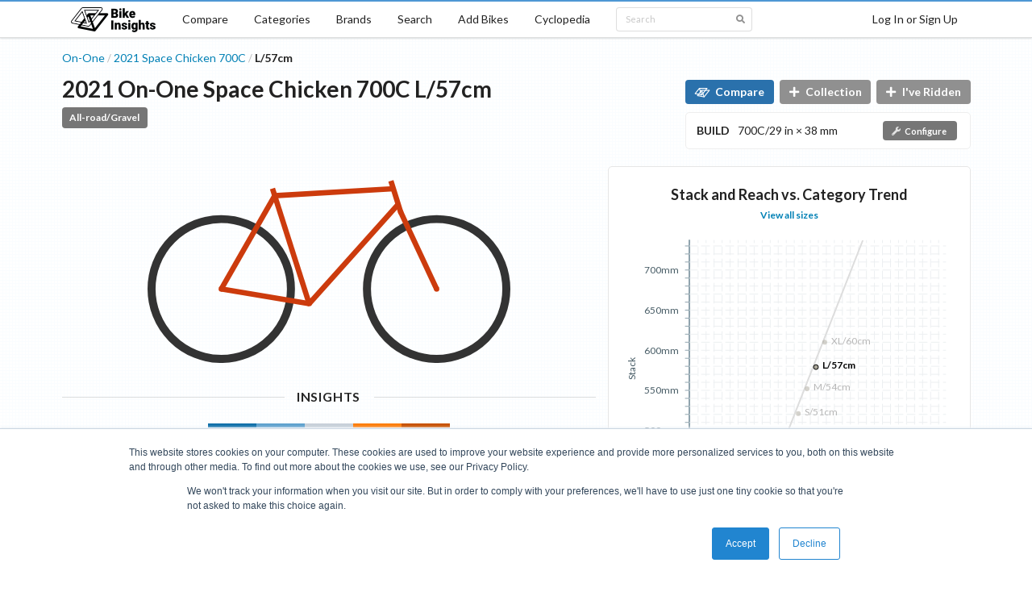

--- FILE ---
content_type: text/html; charset=utf-8
request_url: https://bikeinsights.com/bike-geometries/5fa1f8350cb1bf00179dceb3-2021-on-one-space-chicken-700c-l-57cm
body_size: 9827
content:
<!DOCTYPE html><html lang="en"><head><meta charSet="utf-8"/><link rel="apple-touch-icon" sizes="180x180" href="/apple-touch-icon.png"/><link rel="icon" type="image/png" sizes="32x32" href="/favicon-32x32.png"/><link rel="icon" type="image/png" sizes="16x16" href="/favicon-16x16.png"/><link rel="manifest" href="/site.webmanifest"/><link rel="mask-icon" href="/safari-pinned-tab.svg" color="#000000"/><meta name="msapplication-TileColor" content="#2d89ef"/><meta name="theme-color" content="#ffffff"/><meta charSet="utf-8"/><meta name="viewport" content="minimum-scale=1, initial-scale=1, width=device-width, shrink-to-fit=no"/><link href="https://fonts.googleapis.com/css?family=Lato:400,700|Roboto:400,700|Sriracha&amp;display=swap" rel="stylesheet"/><title>2021 On-One Space Chicken 700C L/57cm - Bike Insights</title><link rel="canonical" href="https://bikeinsights.com/bike-geometries/5fa1f8350cb1bf00179dceb3-2021-on-one-space-chicken-700c-l-57cm"/><meta name="description" content="All-road/Gravel bike with average stack and reach. Find your ideal bike using bike-on-bike geometry comparisons with diagrams, powerful search tools, and category analysis."/><meta property="og:site_name" content="Bike Insights"/><meta property="og:title" content="2021 On-One Space Chicken 700C L/57cm"/><meta property="og:description" content="All-road/Gravel bike with average stack and reach. Find your ideal bike using bike-on-bike geometry comparisons with diagrams, powerful search tools, and category analysis."/><meta property="og:url" content="https://bikeinsights.com/bike-geometries/5fa1f8350cb1bf00179dceb3-2021-on-one-space-chicken-700c-l-57cm"/><meta name="twitter:domain" value="bikeinsights.com"/><meta name="twitter:title" value="2021 On-One Space Chicken 700C L/57cm"/><meta name="twitter:description" content="All-road/Gravel bike with average stack and reach. Find your ideal bike using bike-on-bike geometry comparisons with diagrams, powerful search tools, and category analysis."/><meta name="twitter:url" content="https://bikeinsights.com/bike-geometries/5fa1f8350cb1bf00179dceb3-2021-on-one-space-chicken-700c-l-57cm"/><script type="application/ld+json">{"@context":"https://schema.org","@type":"BreadcrumbList","itemListElement":[{"@type":"ListItem","position":1,"item":"https://bikeinsights.com/categories","name":"Categories"},{"@type":"ListItem","position":2,"item":"https://bikeinsights.com/categories/road-bike/mixed-terrain-road-bike/all-road","name":"All-road/Gravel"},{"@type":"ListItem","position":3,"item":"https://bikeinsights.com/bike-geometries/5fa1f8350cb1bf00179dceb3-2021-on-one-space-chicken-700c-l-57cm","name":"On-One Space Chicken L/57cm (2021 700C)"}]}</script><script type="application/ld+json">{"@context":"https://schema.org","@type":"BreadcrumbList","itemListElement":[{"@type":"ListItem","position":1,"item":"https://bikeinsights.com/brands","name":"Brands"},{"@type":"ListItem","position":2,"item":"https://bikeinsights.com/brands/5b8578e148f3a300047896d4-on-one","name":"On-One"},{"@type":"ListItem","position":3,"item":"https://bikeinsights.com/bikes/5bc884dfec344f0016d211b9-on-one-space-chicken?version=2021&build=700c","name":"2021 Space Chicken 700C"},{"@type":"ListItem","position":4,"name":"L/57cm"}]}</script><link rel="preload" href="/_next/static/css/618f307992776a35ec5c71088f5dc03c957e6efe_CSS.afd8b54e.chunk.css" as="style"/><link rel="stylesheet" href="/_next/static/css/618f307992776a35ec5c71088f5dc03c957e6efe_CSS.afd8b54e.chunk.css" data-n-g=""/><link rel="preload" href="/_next/static/css/48c6c702c1828ccaf8a90fbe2725f11dbd59f8fe_CSS.c55c50ff.chunk.css" as="style"/><link rel="stylesheet" href="/_next/static/css/48c6c702c1828ccaf8a90fbe2725f11dbd59f8fe_CSS.c55c50ff.chunk.css" data-n-g=""/><link rel="preload" href="/_next/static/css/41f0c1940ed82250b70c2338990b6f4ea6c60f96_CSS.e1d2cd34.chunk.css" as="style"/><link rel="stylesheet" href="/_next/static/css/41f0c1940ed82250b70c2338990b6f4ea6c60f96_CSS.e1d2cd34.chunk.css" data-n-g=""/><link rel="preload" href="/_next/static/css/b15abc2664df1dec357bc990bdcfa9556f4578fa_CSS.c1447ace.chunk.css" as="style"/><link rel="stylesheet" href="/_next/static/css/b15abc2664df1dec357bc990bdcfa9556f4578fa_CSS.c1447ace.chunk.css" data-n-g=""/><link rel="preload" href="/_next/static/css/d9aaf7c6752f3c36875179653c27e510cac134a8_CSS.29e8c770.chunk.css" as="style"/><link rel="stylesheet" href="/_next/static/css/d9aaf7c6752f3c36875179653c27e510cac134a8_CSS.29e8c770.chunk.css" data-n-g=""/><link rel="preload" href="/_next/static/css/f8fa1903f712fcd9654ae3a052bccaa4739f585d_CSS.67b612a4.chunk.css" as="style"/><link rel="stylesheet" href="/_next/static/css/f8fa1903f712fcd9654ae3a052bccaa4739f585d_CSS.67b612a4.chunk.css" data-n-g=""/><link rel="preload" href="/_next/static/css/033f869c0cc364627d93bd7d05534baade1e7634_CSS.a7a708ad.chunk.css" as="style"/><link rel="stylesheet" href="/_next/static/css/033f869c0cc364627d93bd7d05534baade1e7634_CSS.a7a708ad.chunk.css" data-n-g=""/><link rel="preload" href="/_next/static/css/styles.c7e39c49.chunk.css" as="style"/><link rel="stylesheet" href="/_next/static/css/styles.c7e39c49.chunk.css" data-n-g=""/><link rel="preload" href="/_next/static/css/pages/_app.3641ccc1.chunk.css" as="style"/><link rel="stylesheet" href="/_next/static/css/pages/_app.3641ccc1.chunk.css" data-n-g=""/><link rel="preload" href="/_next/static/css/237588efc258b07c78e83f24c14139791bbe828a_CSS.54188f3f.chunk.css" as="style"/><link rel="stylesheet" href="/_next/static/css/237588efc258b07c78e83f24c14139791bbe828a_CSS.54188f3f.chunk.css" data-n-p=""/><link rel="preload" href="/_next/static/css/aee52eb3c9325b3ddc7249153229fbc944dce8e3_CSS.ec9cb4a2.chunk.css" as="style"/><link rel="stylesheet" href="/_next/static/css/aee52eb3c9325b3ddc7249153229fbc944dce8e3_CSS.ec9cb4a2.chunk.css" data-n-p=""/><link rel="preload" href="/_next/static/css/a445ff8b6280f3cc74fbe3434db0e233f1e83d22_CSS.40f6affc.chunk.css" as="style"/><link rel="stylesheet" href="/_next/static/css/a445ff8b6280f3cc74fbe3434db0e233f1e83d22_CSS.40f6affc.chunk.css" data-n-p=""/><link rel="preload" href="/_next/static/css/278135737b3e1b412462599ed3da0672d62786e5_CSS.dbc74556.chunk.css" as="style"/><link rel="stylesheet" href="/_next/static/css/278135737b3e1b412462599ed3da0672d62786e5_CSS.dbc74556.chunk.css" data-n-p=""/><link rel="preload" href="/_next/static/css/pages/bike-geometries/%5BbikeGeometryId%5D.44aa67d2.chunk.css" as="style"/><link rel="stylesheet" href="/_next/static/css/pages/bike-geometries/%5BbikeGeometryId%5D.44aa67d2.chunk.css" data-n-p=""/><noscript data-n-css="true"></noscript><link rel="preload" href="/_next/static/chunks/main-c6246b5cf9137a17689b.js" as="script"/><link rel="preload" href="/_next/static/chunks/webpack-d7b2fb72fb7257504a38.js" as="script"/><link rel="preload" href="/_next/static/chunks/framework.7c6d77cdc01858bec508.js" as="script"/><link rel="preload" href="/_next/static/chunks/c227ff77.1542b56e990aa850d001.js" as="script"/><link rel="preload" href="/_next/static/chunks/589e5bbf4b9b7a5a2c77c117f09e20a2731373dd.8858cf83bec1e139a100.js" as="script"/><link rel="preload" href="/_next/static/chunks/7bb579c2d15f61e72122c816927bd66555157a5b.9cd2cdefd2e25969d4ad.js" as="script"/><link rel="preload" href="/_next/static/chunks/79a029a91659c4cdc3f9a87cd7912ed00fed14c5.af8594f9813978e2c92e.js" as="script"/><link rel="preload" href="/_next/static/chunks/618f307992776a35ec5c71088f5dc03c957e6efe_CSS.ff5578978733a40a67a3.js" as="script"/><link rel="preload" href="/_next/static/chunks/a28bb37d961aed8f1d56983c86241312a8eddb08.3f6c98a0d46150ce8c52.js" as="script"/><link rel="preload" href="/_next/static/chunks/a0fcf753509d76ae8066fcfad305cb8dd8b68c76.9735d51a1064a471ae54.js" as="script"/><link rel="preload" href="/_next/static/chunks/48c6c702c1828ccaf8a90fbe2725f11dbd59f8fe_CSS.d6f2610c02ca1f2f8023.js" as="script"/><link rel="preload" href="/_next/static/chunks/41f0c1940ed82250b70c2338990b6f4ea6c60f96_CSS.33fae6201fee986d0584.js" as="script"/><link rel="preload" href="/_next/static/chunks/6b321c5c20e83cacaab7463757765ce51d7318e4.8a573cd5588ffcf1f89c.js" as="script"/><link rel="preload" href="/_next/static/chunks/3bfe478cadea75db50eae4001fc5f44a2b8e40cd.43a783680665719bdbe2.js" as="script"/><link rel="preload" href="/_next/static/chunks/b15abc2664df1dec357bc990bdcfa9556f4578fa_CSS.0b5f6bdc6f7c56fd5910.js" as="script"/><link rel="preload" href="/_next/static/chunks/43707ddad152cc116a5685f0ce8ea0cccd3576d3.a36b7e73f2ac225b53a1.js" as="script"/><link rel="preload" href="/_next/static/chunks/d9aaf7c6752f3c36875179653c27e510cac134a8_CSS.5cce01f8b620a635bfe5.js" as="script"/><link rel="preload" href="/_next/static/chunks/f8fa1903f712fcd9654ae3a052bccaa4739f585d_CSS.2def46d8f6d9630e1283.js" as="script"/><link rel="preload" href="/_next/static/chunks/0796b910c00101f49dbf79e29359d08a632a36da.37809d65d1d0fe5a27c7.js" as="script"/><link rel="preload" href="/_next/static/chunks/91ad7b0c3af0720f1cad9ed1d9df32995d1ffc6a.2c089197609412557f45.js" as="script"/><link rel="preload" href="/_next/static/chunks/033f869c0cc364627d93bd7d05534baade1e7634.23768903295e9d7acc62.js" as="script"/><link rel="preload" href="/_next/static/chunks/033f869c0cc364627d93bd7d05534baade1e7634_CSS.034de57766ff36fd46b3.js" as="script"/><link rel="preload" href="/_next/static/chunks/styles.5b83a617d2a1c939c2af.js" as="script"/><link rel="preload" href="/_next/static/chunks/pages/_app-d7a05ccb93538a4e52f6.js" as="script"/><link rel="preload" href="/_next/static/chunks/52d02a0c042c83e03948955c95d4d8ed3e5904f0.ad60c08cdd574893f13a.js" as="script"/><link rel="preload" href="/_next/static/chunks/237588efc258b07c78e83f24c14139791bbe828a_CSS.748f7f460fe4ac62566f.js" as="script"/><link rel="preload" href="/_next/static/chunks/aee52eb3c9325b3ddc7249153229fbc944dce8e3.3ae6a51de7e903d809f9.js" as="script"/><link rel="preload" href="/_next/static/chunks/aee52eb3c9325b3ddc7249153229fbc944dce8e3_CSS.b49a158ac8e0abf8851b.js" as="script"/><link rel="preload" href="/_next/static/chunks/0b74e05a0a486787672db27c289b41d5ac38a3d5.00e42a07a5e0a53eef45.js" as="script"/><link rel="preload" href="/_next/static/chunks/a445ff8b6280f3cc74fbe3434db0e233f1e83d22_CSS.f670b774c84bedcb2ff7.js" as="script"/><link rel="preload" href="/_next/static/chunks/4e090e2a7b1985d00500c667c6c44a1b5d982bd9.bb30751d65e2d1ba039b.js" as="script"/><link rel="preload" href="/_next/static/chunks/278135737b3e1b412462599ed3da0672d62786e5_CSS.00748a1e77ca8afbafe6.js" as="script"/><link rel="preload" href="/_next/static/chunks/278135737b3e1b412462599ed3da0672d62786e5.2dda07d27591854d78a7.js" as="script"/><link rel="preload" href="/_next/static/chunks/pages/bike-geometries/%5BbikeGeometryId%5D-44e01bef060fad75ffe3.js" as="script"/></head><body><div id="__next"><div class=""><div class="cheeseburger-menu"><div class="cheeseburger-menu-overlay" style="position:fixed;top:0;bottom:0;left:0;right:0;z-index:1001;background:rgba(0, 0, 0, 0.3);opacity:0;transition:opacity 0.3s, transform 0s 0.3s;transform:translate3d(100%, 0px, 0px)" role="button" tabindex="-1"></div><div><div class="cheeseburger-menu-outer" style="position:fixed;left:0;right:inherit;top:0;bottom:0;z-index:1002;width:300px;max-width:80%;transition:transform 0.3s;transform:translate3d(-100%, 0px, 0px);transform-origin:left;background-color:white"><div class="cheeseburger-menu-inner" style="height:100%;padding-bottom:0;overflow-y:auto"><div class="mobile-sidebar-content"><div class="mobile-sidebar-menu"><a href="/">Home</a><a href="/compare">Compare</a><a href="/categories">Categories</a><a href="/brands">Brands</a><a href="/search">Search</a><a href="/bike-geometries/add">Add Bikes</a><a href="/cyclopedia">Cyclopedia</a></div><div class="mobile-sidebar-search"><div class="search-box"><div class="ui large fluid right icon input"><input type="text" value="" placeholder="Search"/><i aria-hidden="true" class="search icon"></i></div></div></div></div></div><div class="cheeseburger-menu-shadow" style="position:absolute;z-index:-1;width:100%;height:100%;transition:opacity 0.3s;box-shadow:0 0 15px 0 rgba(0, 0, 0, .2);opacity:0;top:0;bottom:0;left:0;right:0"></div></div></div></div><div class="mobile-content"><header class="ui borderless stackable top fixed desktop-menu menu"><nav aria-labelledby="primary-navigation" class="ui container"><a class="item logo-item" href="/"><img src="/logo.png" srcSet="/logo.png 1x, /logo_2x.png 2x" alt="Bike Insights"/></a><a class="item" href="/compare">Compare</a><a class="item" href="/categories">Categories</a><a class="item" href="/brands">Brands</a><a class="item" href="/search">Search</a><a class="item" href="/bike-geometries/add">Add Bikes</a><a class="item" href="/cyclopedia">Cyclopedia</a><div class="item search-menu-item"><div class="search-box dropdown"><div class="ui mini right icon input"><input type="text" value="" placeholder="Search"/><i aria-hidden="true" class="search icon"></i></div></div></div><a class="right item">Log In or Sign Up</a></nav></header><header aria-labelledby="mobile-navigation" class="ui borderless mobile-menu menu"><a class="item"><i aria-hidden="true" class="sidebar icon"></i></a><a class="item logo-item" href="/"><img src="/logo.png" srcSet="/logo.png 1x, /logo_2x.png 2x" alt="Bike Insights"/></a><a class="right item">Log In or Sign Up</a></header><main class="ui container page-container bike-geometry-profile"><div class="ui breadcrumb"><div class="section"><a href="/brands/5b8578e148f3a300047896d4-on-one">On-One</a></div><div class="divider">/</div><div class="section"><a href="/bikes/5bc884dfec344f0016d211b9-on-one-space-chicken?build=700c&amp;version=2021">2021<!-- --> <!-- -->Space Chicken<!-- --> <!-- -->700C</a></div><div class="divider">/</div><div class="active section">L/57cm</div></div><div class="header-wrapper"><div class="header-title"><h1 class="ui header header">2021<!-- --> <!-- -->On-One<!-- --> <!-- -->Space Chicken<!-- --> <!-- -->700C<!-- --> <!-- -->L/57cm</h1><div class="header-category"><a class="ui grey label" href="/categories/road-bike/mixed-terrain-road-bike/all-road">All-road/Gravel</a></div></div><div class="header-right"><div class="buttons"><div class="bike-geometry-compare-button compare-button"><a title="Compare this bike" class="ui black large label" href="/compare?geometries=5fa1f8350cb1bf00179dceb3"><span class="bike-insights-icon medium">
<svg width="100%" height="100%" viewBox="0 0 14 9" version="1.1" xmlns="http://www.w3.org/2000/svg" xmlns:xlink="http://www.w3.org/1999/xlink" xml:space="preserve" xmlns:serif="http://www.serif.com/" style="fill-rule:evenodd;clip-rule:evenodd;stroke-linejoin:round;stroke-miterlimit:2;">
  <g id="Shadow-170" serif:id="Shadow 170" transform="matrix(1,0,0,1,-1691.61,-1015.17)">
      <g transform="matrix(0.0580316,0,0,0.0580316,1674.34,1004.7)">
          <circle cx="531.667" cy="219.075" r="7.326" style="fill:white;"/>
      </g>
      <g transform="matrix(0.0580316,0,0,0.0580316,1663.34,1009.59)">
          <circle cx="531.667" cy="219.075" r="7.326" style="fill:white;"/>
      </g>
      <g transform="matrix(0.0580316,0,0,0.0580316,1669.47,1010.79)">
          <circle cx="531.667" cy="219.075" r="7.326" style="fill:white;"/>
      </g>
      <g transform="matrix(0.0580316,0,0,0.0580316,1667.24,1004.7)">
          <circle cx="531.667" cy="219.075" r="7.326" style="fill:white;"/>
      </g>
      <g transform="matrix(-0.000531338,-0.000424692,0.00312267,-0.00390682,1696.15,1019.86)">
          <rect x="-624.988" y="-624.988" width="1249.98" height="1249.98" style="fill:white;"/>
      </g>
      <g transform="matrix(3.67177e-20,0.000599645,-0.00500143,3.06249e-19,1701.64,1017.42)">
          <rect x="-708.956" y="-708.956" width="1417.91" height="1417.91" style="fill:white;"/>
      </g>
      <g transform="matrix(-0.000426526,-0.000340877,0.00312245,-0.003907,1702.76,1020.46)">
          <rect x="-778.604" y="-778.604" width="1557.21" height="1557.21" style="fill:white;"/>
      </g>
      <g transform="matrix(-0.000130741,0.000667825,-0.00490826,-0.000960899,1697.26,1022.9)">
          <rect x="-624.717" y="-624.717" width="1249.43" height="1249.43" style="fill:white;"/>
      </g>
      <g transform="matrix(-0.000616331,0.000225833,-0.00172073,-0.00469611,1699.21,1020.46)">
          <rect x="-647.772" y="-647.772" width="1295.54" height="1295.54" style="fill:white;"/>
      </g>
  </g>
  <g id="Fill-130" serif:id="Fill 130" transform="matrix(1,0,0,1,-1870.61,-1033.22)">
      <g transform="matrix(0.0580316,0,0,0.0580316,1851.17,1020.93)">
          <circle cx="531.667" cy="219.075" r="7.326" style="fill:white;"/>
      </g>
      <g transform="matrix(0.0580316,0,0,0.0580316,1840.18,1025.81)">
          <circle cx="531.667" cy="219.075" r="7.326" style="fill:white;"/>
      </g>
      <g transform="matrix(0.0580316,0,0,0.0580316,1846.31,1027.01)">
          <circle cx="531.667" cy="219.075" r="7.326" style="fill:white;"/>
      </g>
      <g transform="matrix(0.0580316,0,0,0.0580316,1844.08,1020.93)">
          <circle cx="531.667" cy="219.075" r="7.326" style="fill:white;"/>
      </g>
      <g transform="matrix(-0.000616219,0.000225792,-0.00172073,-0.00469611,1876.05,1036.68)">
          <rect x="-647.772" y="-647.772" width="1295.54" height="1295.54" style="fill:white;"/>
      </g>
      <g transform="matrix(-0.000531338,-0.000424692,0.00312267,-0.00390682,1872.99,1036.08)">
          <rect x="-624.988" y="-624.988" width="1249.98" height="1249.98" style="fill:white;"/>
      </g>
      <g transform="matrix(3.67177e-20,0.000599645,-0.00500143,3.06249e-19,1878.48,1033.64)">
          <rect x="-708.956" y="-708.956" width="1417.91" height="1417.91" style="fill:white;"/>
      </g>
      <g transform="matrix(-0.000426526,-0.000340877,0.00312245,-0.003907,1879.6,1036.68)">
          <rect x="-778.604" y="-778.604" width="1557.21" height="1557.21" style="fill:white;"/>
      </g>
      <g transform="matrix(-0.000130741,0.000667825,-0.00490826,-0.000960899,1874.1,1039.12)">
          <rect x="-624.717" y="-624.717" width="1249.43" height="1249.43" style="fill:white;"/>
      </g>
  </g>
</svg>
      </span> Compare</a></div><div class="bike-geometry-bookmark bookmark-button"><a role="button" title="Add bike to your collection" class="ui grey large label"><i aria-hidden="true" class="plus icon"></i>Collection</a></div><div class="bike-geometry-ridden-toggle ridden-toggle"><a role="button" title="Mark bike as ridden" class="ui grey large label"><i aria-hidden="true" class="plus icon"></i>I&#x27;ve Ridden</a></div></div><div class="header-build-changer"><div class="build-changer-trigger"><h3>Build</h3><div class="summary">700C/29 in × 38 mm</div><button class="ui grey mini compact button"><i aria-hidden="true" class="configure icon"></i><span class="label">Configure</span></button></div></div></div></div><div class="overview"><div class="diagram-col"><div class="bike-geometry-diagram-wrapper"><div><div></div></div></div><div class="bike-geometry-insights-wrapper"><h2 class="ui horizontal divider">Insights</h2><div class="long-insights bike-geometry-profile-insights"><div class="insight level-3-upright-aggressive"><div class="upright-aggressive-bar"><div class="bars"><div class="very-upright-bar"></div><div class="somewhat-upright-bar"></div><div class="average-bar"></div><div class="somewhat-aggressive-bar"></div><div class="very-aggressive-bar"></div></div><div class="upright-aggressive-indicator" style="padding-left:55.3%"><i aria-hidden="true" class="triangle up icon"></i></div></div><span class="title"><strong>Average</strong> stack and reach</span><span class="description"> vs <a href="/bike-geometries/5fa1f8350cb1bf00179dceb3-2021-on-one-space-chicken-700c-l-57cm">trend</a> <!-- -->of<!-- --> <a href="/categories/road-bike/mixed-terrain-road-bike/all-road">all-road/gravel</a> <!-- -->bikes<i aria-hidden="true" class="grey circle info small icon info-label-icon"></i></span></div><div class="insight"><span class="title"><strong>Design deviates</strong> <!-- --> from other sizes</span><span class="description"> of <a href="/bikes/5bc884dfec344f0016d211b9-on-one-space-chicken?build=700c&amp;version=2021">On-One<!-- --> <!-- -->Space Chicken</a></span></div></div></div></div><div class="stack-reach-chart-col"><div class="chart-wrapper" style="max-width:450px"><h3 class="ui header chart-header"><span>Stack and Reach vs. Category Trend<br/><a style="font-size:12px" href="/bikes/5bc884dfec344f0016d211b9-on-one-space-chicken?version=2021&amp;build=700c">View all sizes</a></span></h3><div class="chart-container-wrapper"><div></div></div></div></div></div><div class="ui stackable grid"><div class="row"><div class="eight wide column"><h2 class="ui horizontal divider">Geometry</h2><table class="bike-geometry-profile-table highlight-table"><tbody><tr><td class="title">Stack<i aria-hidden="true" class="grey circle info small icon info-label-icon"></i></td><td class=""><span class="bike-geometry-profile-value-cell"><div class="value-wrapper with-unit"><span class="value">579</span><small class="unit">mm</small></div></span></td></tr><tr><td class="title">Reach<i aria-hidden="true" class="grey circle info small icon info-label-icon"></i></td><td class=""><span class="bike-geometry-profile-value-cell"><div class="value-wrapper with-unit"><span class="value">387</span><small class="unit">mm</small></div></span></td></tr><tr><td class="title">Stack to Reach Ratio<i aria-hidden="true" class="grey circle info small icon info-label-icon"></i></td><td class=""><span class="bike-geometry-profile-value-cell"><div class="value-wrapper"><span class="value"><span class="calculated">1.5:1</span></span></div></span></td></tr><tr><td class="title">Seat Tube Length, C-T<i aria-hidden="true" class="grey circle info small icon info-label-icon"></i></td><td class=""><span class="bike-geometry-profile-value-cell"><div class="value-wrapper with-unit"><span class="value">570</span><small class="unit">mm</small></div></span></td></tr><tr><td class="title">Top Tube Length, Effective/Horizontal HT Top<i aria-hidden="true" class="grey circle info small icon info-label-icon"></i></td><td class=""><span class="bike-geometry-profile-value-cell"><div class="value-wrapper with-unit"><span class="value">568</span><small class="unit">mm</small></div></span></td></tr><tr><td class="title">Top Tube Slope<i aria-hidden="true" class="grey circle info small icon info-label-icon"></i></td><td class=""><span class="bike-geometry-profile-value-cell"><div class="value-wrapper with-unit"><span class="value"><span class="calculated">3.7</span></span><small class="unit">deg</small></div></span></td></tr><tr><td class="title">Head Tube Angle<i aria-hidden="true" class="grey circle info small icon info-label-icon"></i></td><td class=""><span class="bike-geometry-profile-value-cell"><div class="value-wrapper with-unit"><span class="value">72.5</span><small class="unit">deg</small></div></span></td></tr><tr><td class="title">Seat Tube Angle<i aria-hidden="true" class="grey circle info small icon info-label-icon"></i></td><td class=""><span class="bike-geometry-profile-value-cell"><div class="value-wrapper with-unit"><span class="value">72.25</span><small class="unit">deg</small></div></span></td></tr><tr><td class="title">Head Tube Length<i aria-hidden="true" class="grey circle info small icon info-label-icon"></i></td><td class=""><span class="bike-geometry-profile-value-cell"><div class="value-wrapper with-unit"><span class="value">154</span><small class="unit">mm</small></div></span></td></tr><tr><td class="title">Bottom Bracket Drop<i aria-hidden="true" class="grey circle info small icon info-label-icon"></i></td><td class=""><span class="bike-geometry-profile-value-cell"><div class="value-wrapper with-unit"><span class="value">69</span><small class="unit">mm</small></div></span></td></tr><tr><td class="title">Bottom Bracket Height<i aria-hidden="true" class="grey circle info small icon info-label-icon"></i></td><td class=""><span class="bike-geometry-profile-value-cell"><div class="value-wrapper with-unit"><span class="value"><span class="calculated">280</span></span><small class="unit">mm</small></div></span></td></tr><tr><td class="title">Chainstay Length<i aria-hidden="true" class="grey circle info small icon info-label-icon"></i></td><td class=""><span class="bike-geometry-profile-value-cell"><div class="value-wrapper with-unit"><span class="value">422</span><small class="unit">mm</small></div></span></td></tr><tr><td class="title">Chainstay Length Horizontal<i aria-hidden="true" class="grey circle info small icon info-label-icon"></i></td><td class=""><span class="bike-geometry-profile-value-cell"><div class="value-wrapper with-unit"><span class="value"><span class="calculated">416.3</span></span><small class="unit">mm</small></div></span></td></tr><tr><td class="title">Front-Center<i aria-hidden="true" class="grey circle info small icon info-label-icon"></i></td><td class=""><span class="bike-geometry-profile-value-cell"><div class="value-wrapper with-unit"><span class="value">604</span><small class="unit">mm</small></div></span></td></tr><tr><td class="title">Front-Center Horizontal<i aria-hidden="true" class="grey circle info small icon info-label-icon"></i></td><td class=""><span class="bike-geometry-profile-value-cell"><div class="value-wrapper with-unit"><span class="value"><span class="calculated">603.7</span></span><small class="unit">mm</small></div></span></td></tr><tr><td class="title">Wheelbase<i aria-hidden="true" class="grey circle info small icon info-label-icon"></i></td><td class=""><span class="bike-geometry-profile-value-cell"><div class="value-wrapper with-unit"><span class="value">1020</span><small class="unit">mm</small></div></span></td></tr><tr><td class="title">Fork Offset/Rake<i aria-hidden="true" class="grey circle info small icon info-label-icon"></i></td><td class=""><span class="bike-geometry-profile-value-cell"><div class="value-wrapper with-unit"><span class="value">50</span><small class="unit">mm</small></div></span></td></tr><tr><td class="title">Fork Length (Axle-To-Crown)<i aria-hidden="true" class="grey circle info small icon info-label-icon"></i></td><td class=""><span class="bike-geometry-profile-value-cell"><div class="value-wrapper with-unit"><span class="value">396</span><small class="unit">mm</small></div></span></td></tr><tr><td class="title">Trail<i aria-hidden="true" class="grey circle info small icon info-label-icon"></i></td><td class=""><span class="bike-geometry-profile-value-cell"><div class="value-wrapper with-unit"><span class="value"><span class="calculated">57.6</span></span><small class="unit">mm</small></div></span><span class="bike-geometry-profile-value-cell secondary"><div class="value-wrapper"><span class="value"><span class="calculated">mid/​neutral</span></span></div></span></td></tr><tr><td class="title">Mechanical Trail<i aria-hidden="true" class="grey circle info small icon info-label-icon"></i></td><td class=""><span class="bike-geometry-profile-value-cell"><div class="value-wrapper with-unit"><span class="value"><span class="calculated">55</span></span><small class="unit">mm</small></div></span></td></tr><tr><td class="title">Wheel Flop<i aria-hidden="true" class="grey circle info small icon info-label-icon"></i></td><td class=""><span class="bike-geometry-profile-value-cell"><div class="value-wrapper with-unit"><span class="value"><span class="calculated">16.5</span></span><small class="unit">mm</small></div></span></td></tr><tr><td class="title">Tire to Pedal Spindle Distance<i aria-hidden="true" class="grey circle info small icon info-label-icon"></i><br/><small>With <!-- -->170 mm<!-- --> cranks</small></td><td class=""><span class="bike-geometry-profile-value-cell"><div class="value-wrapper with-unit"><span class="value"><span class="calculated">85</span></span><small class="unit">mm</small></div></span></td></tr><tr><td class="title">Pedal Spindle to Ground Clearance<i aria-hidden="true" class="grey circle info small icon info-label-icon"></i><br/><small>With <!-- -->170 mm<!-- --> cranks</small></td><td class=""><span class="bike-geometry-profile-value-cell"><div class="value-wrapper with-unit"><span class="value"><span class="calculated">110</span></span><small class="unit">mm</small></div></span></td></tr></tbody></table></div><div class="eight wide column"><h2 class="ui horizontal divider">700C<!-- --> Build</h2><table class="bike-geometry-profile-table build-table highlight-table"><tbody><tr><td class="title">Wheel Size<i aria-hidden="true" class="grey circle info small icon info-label-icon"></i></td><td class=""><span class="bike-geometry-profile-value-cell"><div class="value-wrapper"><span class="value">700C, 29 inch (622mm BSD)</span></div></span></td></tr><tr><td class="title">Tire Width<i aria-hidden="true" class="grey circle info small icon info-label-icon"></i></td><td class=""><span class="bike-geometry-profile-value-cell"><div class="value-wrapper with-unit"><span class="value">38</span><small class="unit">mm</small></div></span></td></tr><tr><td class="title">Tire Outer Diameter<i aria-hidden="true" class="grey circle info small icon info-label-icon"></i></td><td class=""><span class="bike-geometry-profile-value-cell"><div class="value-wrapper with-unit"><span class="value"><span class="calculated">698</span></span><small class="unit">mm</small></div></span></td></tr><tr><td class="title">Bike Length with Tires</td><td class=""><span class="bike-geometry-profile-value-cell"><div class="value-wrapper with-unit"><span class="value"><span class="calculated">1718</span></span><small class="unit">mm</small></div></span></td></tr><tr><td class="title">Suspension Type<i aria-hidden="true" class="grey circle info small icon info-label-icon"></i></td><td class=""><div class="bike-geometry-profile-value-cell"><div class="value-wrapper"><span class="value">Rigid, non-suspension corrected</span></div></div></td></tr><tr><td class="title">Bar Type<i aria-hidden="true" class="grey circle info small icon info-label-icon"></i></td><td class=""><div class="bike-geometry-profile-value-cell"><div class="value-wrapper"><span class="value">Drop Bar</span></div></div></td></tr><tr><td class="title">Frame Material<i aria-hidden="true" class="grey circle info small icon info-label-icon"></i></td><td class=""><div class="bike-geometry-profile-value-cell"><div class="value-wrapper"><span class="value">Carbon/Composite</span></div></div></td></tr><tr><td class="title">Fork Material<i aria-hidden="true" class="grey circle info small icon info-label-icon"></i></td><td class=""><div class="bike-geometry-profile-value-cell"><div class="value-wrapper"><span class="value">Carbon/Composite</span></div></div></td></tr><tr><td class="title">Brake Type<i aria-hidden="true" class="grey circle info small icon info-label-icon"></i></td><td class=""><div class="bike-geometry-profile-value-cell"><div class="value-wrapper"><span class="value">Disc</span></div></div></td></tr></tbody></table><h2 class="ui horizontal divider">Published Sizing Recommendations</h2><table class="bike-geometry-profile-table highlight-table sizing-table bike-geometry-profile-sizing"><tbody><tr><td class="title">Height</td><td class=""><span class="bike-geometry-profile-value-cell"><div class="value-wrapper"><span class="value"><span class="height-multi-unit"><span class="height-group"><span class="height-value">5</span> <span class="height-unit">ft</span></span> <span class="height-group"><span class="height-value">10</span> <span class="height-unit">in</span></span></span><div class="height-to">to</div><span class="height-multi-unit"><span class="height-group"><span class="height-value">6</span> <span class="height-unit">ft</span></span> <span class="height-group"><span class="height-value">2</span> <span class="height-unit">in</span></span></span></span></div></span></td></tr></tbody></table></div></div></div><div class="bike-geometry-source"><span class="name">Source:</span><span class="content">https://www.planetx.co.uk/i/q/CBOOSPCFOR1700/on-one-space-chicken-sram-force-1-gravel-bike</span></div><div class="admin-box"><a href="/cdn-cgi/l/email-protection#[base64]" target="_blank" rel="noopener noreferrer" class="ui black basic button" role="button">Suggest <!-- -->Bike Geometry<!-- --> Edit</a></div></main><footer class="ui container footer"><div class="nav"><nav role="list" class="ui horizontal link list" aria-labelledby="footer-navigation"><a role="listitem" class="item" href="https://blog.bikeinsights.com/">Blog</a><a role="listitem" class="item" href="/about">About</a><a role="listitem" class="item" href="/features">Features</a><a role="listitem" class="item" href="/donate">Donate</a><a role="listitem" class="item" href="/managed-brands">Managed Brands</a><a role="listitem" class="item" href="/terms">Terms of Use</a><a role="listitem" class="item" href="/privacy">Privacy Policy</a><a role="listitem" class="item" href="/contact">Contact</a><a role="listitem" class="item" href="http://eepurl.com/gmAjjX">Subscribe to Updates</a></nav><p>Bike Insights © <!-- -->2026</p></div><div class="social-icons"><a href="http://eepurl.com/gmAjjX" title="Subscribe to Email Updates"><i aria-hidden="true" class="mail big icon"></i></a><a href="https://facebook.com/bikeinsights" title="Bike Insights on Facebook"><i aria-hidden="true" class="facebook square big icon"></i></a><a href="https://twitter.com/bikeinsights" title="Bike Insights on Twitter"><i aria-hidden="true" class="twitter big icon"></i></a><a href="https://www.instagram.com/bikeinsights" title="Bike Insights on Instagram"><i aria-hidden="true" class="instagram big icon"></i></a></div></footer></div></div></div><script data-cfasync="false" src="/cdn-cgi/scripts/5c5dd728/cloudflare-static/email-decode.min.js"></script><script type="text/javascript" id="hs-script-loader" async="" defer="" src="//js-na1.hs-scripts.com/21030544.js"></script><script id="__NEXT_DATA__" type="application/json">{"props":{"pageProps":{},"apolloState":{"ROOT_QUERY":{"__typename":"Query","me":null,"bikeGeometry({\"id\":\"5fa1f8350cb1bf00179dceb3\"})":{"__ref":"BikeGeometry:5fa1f8350cb1bf00179dceb3"},"bikeGeometryProfile({\"build\":{\"crank_length\":null,\"handlebar_type\":\"drop\",\"handlebar_width\":null,\"handlebar_width_unit\":\"mm\",\"stem_angle\":null,\"stem_length\":null,\"stem_length_unit\":\"mm\",\"tire_width\":38,\"tire_width_unit\":\"mm\",\"wheel_bsd\":622},\"id\":\"5fa1f8350cb1bf00179dceb3\"})":{"__typename":"BikeGeometryProfile","calculated":{"__typename":"CalculatedBikeGeometry","frame":{"__typename":"CalculatedBikeGeometryFrame","stack":579,"stack_unit":"mm","reach":387,"reach_unit":"mm","seat_tube_length_center_tt_top":549.26,"seat_tube_length_center_tt_top_unit":"mm","seat_tube_length_center_st_top":570,"seat_tube_length_center_st_top_unit":"mm","seat_tube_length_center_center":534.96,"seat_tube_length_center_center_unit":"mm","seat_tube_length_unknown":null,"seat_tube_length_unknown_unit":"mm","effective_seat_tube_length_center_ett_ht_top":null,"effective_seat_tube_length_center_ett_ht_top_unit":"mm","effective_seat_tube_length_center_ett_center":null,"effective_seat_tube_length_center_ett_center_unit":"mm","effective_seat_tube_length_unknown":null,"effective_seat_tube_length_unknown_unit":"mm","top_tube_length_center_center":null,"top_tube_length_center_center_unit":"mm","top_tube_length_unknown":null,"top_tube_length_unknown_unit":"mm","effective_top_tube_length_center_center":null,"effective_top_tube_length_center_center_unit":"mm","effective_top_tube_length_center_ht_top":568,"effective_top_tube_length_center_ht_top_unit":"mm","effective_top_tube_length_unknown":null,"effective_top_tube_length_unknown_unit":"mm","head_tube_angle":72.5,"seat_tube_angle":72.25,"seat_tube_angle_unknown":null,"effective_seat_tube_angle_st_top":null,"effective_seat_tube_angle_ett_ht_top":null,"effective_seat_tube_angle_ett_center":null,"effective_seat_tube_angle_unknown":null,"seat_tube_exit_angle":null,"bottom_bracket_drop":69,"bottom_bracket_drop_unit":"mm","chainstay_length":422,"chainstay_length_unit":"mm","chainstay_length_max":null,"chainstay_length_max_unit":"mm","chainstay_length_horizontal":416.32,"chainstay_length_horizontal_unit":"mm","chainstay_length_horizontal_max":null,"chainstay_length_horizontal_max_unit":"mm","front_center":604,"front_center_unit":"mm","front_center_horizontal":603.68,"front_center_horizontal_unit":"mm","wheelbase":1020,"wheelbase_unit":"mm","wheelbase_max":null,"wheelbase_max_unit":"mm","top_tube_slope":3.69,"head_tube_length":154,"head_tube_length_unit":"mm","reach_to_wheelbase_percentage":37.94,"stack_to_reach_ratio":1.5,"seat_tube_stack_setback":185.34,"chainstay_length_percentage":40.82,"front_center_percentage":59.18,"front_head_tube_top_horizontal_percentage":21.24},"fork":{"__typename":"CalculatedBikeGeometryFork","offset":50,"offset_unit":"mm","length":392.83,"length_unit":"mm","length_unknown":null,"length_unknown_unit":"mm","axle_to_crown_distance":396,"axle_to_crown_distance_unit":"mm"},"base_build":{"__typename":"CalculatedBikeGeometryBaseBuild","wheel_bsd":622,"tire_width":38,"tire_width_unit":"mm","tire_width_max":43,"tire_width_max_unit":"mm","tire_outer_diameter":698,"tire_outer_diameter_unit":"mm","standover_height":null,"standover_height_unit":"mm","bottom_bracket_height":null,"bottom_bracket_height_unit":"mm","stem_length":null,"stem_length_unit":"mm","handlebar_width":null,"handlebar_width_unit":"mm","crank_length":null,"stem_angle":null},"handling":{"__typename":"CalculatedBikeGeometryHandling","trail":57.61,"mechanical_trail":54.95,"wheel_flop":16.52,"bottom_bracket_height":280},"fit":{"__typename":"CalculatedBikeGeometryFit","standover_height":null,"tire_to_pedal_spindle_distance":85,"pedal_spindle_to_ground_clearance":110,"crank_length":170},"build":{"__typename":"CalculatedBikeGeometryBuild","wheel_bsd":622,"tire_width":38,"tire_width_unit":"mm","tire_outer_diameter":698,"tire_outer_diameter_unit":"mm","crank_length":null,"length":1718},"diagram_calcs":"{\"width\":1718,\"multiplier\":1,\"tubeStrokeWidth\":25.4,\"frontWheel\":{\"radius\":330,\"cx\":1369,\"cy\":522.7,\"strokeWidth\":38},\"rearWheel\":{\"radius\":330,\"cx\":349,\"cy\":522.7,\"strokeWidth\":38},\"bottomBracket\":{\"cx\":765.32,\"cy\":591.7},\"seatTubeTopTubeCenter\":{\"cx\":602.23,\"cy\":82.2},\"seatTubeTop\":{\"cx\":591.55,\"cy\":48.83},\"headTubeTop\":{\"cx\":1152.32,\"cy\":12.7},\"headTubeTopTubeIntersection\":{\"cx\":1163.9,\"cy\":49.42},\"headTubeBottom\":{\"cx\":1198.63,\"cy\":159.57},\"headTubeDownTubeIntersection\":{\"cx\":1187.05,\"cy\":122.85},\"height\":871.7}"},"insights":{"__typename":"BikeGeometryInsights","level_3_category_upright_aggressive":{"__typename":"UprightAggressiveInsight","group":"average","value":-5.3},"bike_build_attributes_deviate":true}}},"Brand:5b8578e148f3a300047896d4":{"__typename":"Brand","id":"5b8578e148f3a300047896d4","slug":"on-one","name":"On-One"},"Bike:5bc884dfec344f0016d211b9":{"__typename":"Bike","id":"5bc884dfec344f0016d211b9","slug":"on-one-space-chicken","name":"Space Chicken","permissions":{"__typename":"BikePermissions","edit":false}},"BikeVersion:5fa1f8350cb1bf00179dceaf":{"__typename":"BikeVersion","id":"5fa1f8350cb1bf00179dceaf","name":"2021","slug":"2021","permissions":{"__typename":"BikeVersionPermissions","edit":false}},"BikeCategory:5bfb1885b812dd00049c19f2":{"__typename":"BikeCategory","id":"5bfb1885b812dd00049c19f2","statistics":{"__typename":"BikeCategoryStatistics","attributes":{"__typename":"BikeCategoryAttributesStatistics","frame":{"__typename":"BikeCategoryStatisticsFrame","stack_mm":{"__typename":"BikeCategoryAttributeStatistic","min":417.23299695774216,"max":737},"reach_mm":{"__typename":"BikeCategoryAttributeStatistic","min":313.0122924466947,"max":465}}}},"slug":"road-bike","name":"Road Bike","short_name":"Road Bike","sort_value":"1","level":1},"BikeCategory:5bfb1886b812dd00049c19f7":{"__typename":"BikeCategory","id":"5bfb1886b812dd00049c19f7","slug":"mixed-terrain-road-bike","name":"Mixed-terrain Road Bike","short_name":"Mixed-terrain","sort_value":"02","level":2,"parent":{"__ref":"BikeCategory:5bfb1885b812dd00049c19f2"}},"BikeCategory:5bfb1887b812dd00049c1a06":{"__typename":"BikeCategory","id":"5bfb1887b812dd00049c1a06","slug":"all-road","name":"All-road/Gravel","short_name":"All-road/Gravel","sort_value":"09","level":3,"bar_type":"drop","parent":{"__ref":"BikeCategory:5bfb1886b812dd00049c19f7"},"statistics":{"__typename":"BikeCategoryStatistics","stack_reach_trend":{"__typename":"BikeCategoryStackReachTrendStatistics","line":{"__typename":"BikeCategoryLineStatistics","m":2.5474,"b":-397.788}}}},"BikeGeometry:5fa1f8350cb1bf00179dceb1":{"__typename":"BikeGeometry","id":"5fa1f8350cb1bf00179dceb1","slug":"2021-on-one-space-chicken-700c-s-51cm","size":"S/51cm","calculated":{"__typename":"CalculatedBikeGeometry","frame":{"__typename":"CalculatedBikeGeometryFrame","stack":521,"stack_unit":"mm","reach":365,"reach_unit":"mm"}},"insights":{"__typename":"BikeGeometryInsights","level_3_category_upright_aggressive":{"__typename":"UprightAggressiveInsight","group":"average"}}},"BikeGeometry:5fa1f8350cb1bf00179dceb2":{"__typename":"BikeGeometry","id":"5fa1f8350cb1bf00179dceb2","slug":"2021-on-one-space-chicken-700c-m-54cm","size":"M/54cm","calculated":{"__typename":"CalculatedBikeGeometry","frame":{"__typename":"CalculatedBikeGeometryFrame","stack":552,"stack_unit":"mm","reach":376,"reach_unit":"mm"}},"insights":{"__typename":"BikeGeometryInsights","level_3_category_upright_aggressive":{"__typename":"UprightAggressiveInsight","group":"average"}}},"BikeGeometry:5fa1f8350cb1bf00179dceb3":{"__typename":"BikeGeometry","id":"5fa1f8350cb1bf00179dceb3","slug":"2021-on-one-space-chicken-700c-l-57cm","size":"L/57cm","calculated":{"__typename":"CalculatedBikeGeometry","frame":{"__typename":"CalculatedBikeGeometryFrame","stack":579,"stack_unit":"mm","reach":387,"reach_unit":"mm"}},"insights":{"__typename":"BikeGeometryInsights","level_3_category_upright_aggressive":{"__typename":"UprightAggressiveInsight","group":"average"}},"source":"https://www.planetx.co.uk/i/q/CBOOSPCFOR1700/on-one-space-chicken-sram-force-1-gravel-bike","published":true,"verified":false,"frame":{"__typename":"BikeGeometryFrame","stack":579,"stack_unit":"mm","reach":387,"reach_unit":"mm","seat_tube_length_center_tt_top":null,"seat_tube_length_center_tt_top_unit":"mm","seat_tube_length_center_st_top":570,"seat_tube_length_center_st_top_unit":"mm","seat_tube_length_center_center":null,"seat_tube_length_center_center_unit":"mm","seat_tube_length_unknown":null,"seat_tube_length_unknown_unit":"mm","effective_seat_tube_length_center_ett_ht_top":null,"effective_seat_tube_length_center_ett_ht_top_unit":"mm","effective_seat_tube_length_center_ett_center":null,"effective_seat_tube_length_center_ett_center_unit":"mm","effective_seat_tube_length_unknown":null,"effective_seat_tube_length_unknown_unit":"mm","top_tube_length_center_center":null,"top_tube_length_center_center_unit":"mm","top_tube_length_unknown":null,"top_tube_length_unknown_unit":"mm","effective_top_tube_length_center_center":null,"effective_top_tube_length_center_center_unit":"mm","effective_top_tube_length_center_ht_top":568,"effective_top_tube_length_center_ht_top_unit":"mm","effective_top_tube_length_unknown":null,"effective_top_tube_length_unknown_unit":"mm","head_tube_angle":72.5,"seat_tube_angle":72.25,"seat_tube_angle_unknown":null,"effective_seat_tube_angle_st_top":null,"effective_seat_tube_angle_ett_ht_top":null,"effective_seat_tube_angle_ett_center":null,"effective_seat_tube_angle_unknown":null,"seat_tube_exit_angle":null,"bottom_bracket_drop":69,"bottom_bracket_drop_unit":"mm","chainstay_length":422,"chainstay_length_unit":"mm","chainstay_length_max":null,"chainstay_length_max_unit":"mm","chainstay_length_horizontal":null,"chainstay_length_horizontal_unit":"mm","chainstay_length_horizontal_max":null,"chainstay_length_horizontal_max_unit":"mm","front_center":604,"front_center_unit":"mm","front_center_horizontal":null,"front_center_horizontal_unit":"mm","wheelbase":1020,"wheelbase_unit":"mm","wheelbase_max":null,"wheelbase_max_unit":"mm","top_tube_slope":null,"head_tube_length":154,"head_tube_length_unit":"mm"},"fork":{"__typename":"BikeGeometryFork","offset":50,"offset_unit":"mm","length":null,"length_unit":"mm","length_unknown":null,"length_unknown_unit":"mm","axle_to_crown_distance":396,"axle_to_crown_distance_unit":"mm"},"base_build":{"__typename":"BikeGeometryBaseBuild","wheel_bsd":622,"tire_width":38,"tire_width_unit":"mm","tire_width_max":43,"tire_width_max_unit":"mm","tire_outer_diameter":null,"tire_outer_diameter_unit":"mm","standover_height":null,"standover_height_unit":"mm","bottom_bracket_height":null,"bottom_bracket_height_unit":"mm","stem_length":null,"stem_length_unit":"mm","handlebar_width":null,"handlebar_width_unit":"mm","crank_length":null,"stem_angle":null},"sizing":{"__typename":"BikeGeometrySizing","height_min":70,"height_max":74,"height_unit":"in","pbh_min":null,"pbh_max":null,"pbh_unit":"in"},"brand":{"__ref":"Brand:5b8578e148f3a300047896d4"},"bike":{"__ref":"Bike:5bc884dfec344f0016d211b9"},"bike_version":{"__ref":"BikeVersion:5fa1f8350cb1bf00179dceaf"},"bike_build":{"__ref":"BikeBuild:5fa1f8350cb1bf00179dceb0"},"private":false,"permissions":{"__typename":"BikeGeometryPermissions","edit":false,"destroy":false}},"BikeGeometry:5fa1f8350cb1bf00179dceb4":{"__typename":"BikeGeometry","id":"5fa1f8350cb1bf00179dceb4","slug":"2021-on-one-space-chicken-700c-xl-60cm","size":"XL/60cm","calculated":{"__typename":"CalculatedBikeGeometry","frame":{"__typename":"CalculatedBikeGeometryFrame","stack":610,"stack_unit":"mm","reach":398,"reach_unit":"mm"}},"insights":{"__typename":"BikeGeometryInsights","level_3_category_upright_aggressive":{"__typename":"UprightAggressiveInsight","group":"average"}}},"BikeBuild:5fa1f8350cb1bf00179dceb0":{"__typename":"BikeBuild","id":"5fa1f8350cb1bf00179dceb0","name":"700C","slug":"700c","verified":false,"url":null,"ebike":false,"permissions":{"__typename":"BikeBuildPermissions","edit":false},"suspension_type":"rigid_non_suspension_corrected","bar_type":"drop","fork_travel":null,"rear_travel":null,"suspension_sag":null,"frame_material":"carbon","fork_material":"carbon","brake_type":"disc","tags":[],"insights":{"__typename":"BikeBuildInsights","suspension_without_sag":false,"bar_type_different":false},"level_1_category":{"__ref":"BikeCategory:5bfb1885b812dd00049c19f2"},"level_3_category":{"__ref":"BikeCategory:5bfb1887b812dd00049c1a06"},"geometries":[{"__ref":"BikeGeometry:5fa1f8350cb1bf00179dceb1"},{"__ref":"BikeGeometry:5fa1f8350cb1bf00179dceb2"},{"__ref":"BikeGeometry:5fa1f8350cb1bf00179dceb3"},{"__ref":"BikeGeometry:5fa1f8350cb1bf00179dceb4"}]}}},"page":"/bike-geometries/[bikeGeometryId]","query":{"bikeGeometryId":"5fa1f8350cb1bf00179dceb3-2021-on-one-space-chicken-700c-l-57cm"},"buildId":"Nyt5UEN-ibgKmhgCVtmH9","runtimeConfig":{"client":{"googleAnalyticsTrackingId":"UA-107591398-1","sentry":{"dsn":"https://d879c2c8901c4974b4103f8f45455345@o102869.ingest.sentry.io/226244","release":"1e6de12e7093a3ff39d9ae1201c2da08c09b5bcc"},"hubspot":{"id":"21030544"},"stripe":{"key":"pk_live_51Hd5jgEUHDl0wX1TV36dko6hl5I3jYmCCo6Fy9x2PZDdyZ6XT0arusMyJmxMlbqcrxPt9jP0cc5ZK2b5tUeBobAK002OIcDk6y"}},"universal":{"baseUrl":"https://bikeinsights.com","env":"production"}},"isFallback":false,"customServer":true,"appGip":true,"head":[["meta",{"charSet":"utf-8"}],["meta",{"name":"viewport","content":"minimum-scale=1, initial-scale=1, width=device-width, shrink-to-fit=no"}],["link",{"href":"https://fonts.googleapis.com/css?family=Lato:400,700|Roboto:400,700|Sriracha\u0026display=swap","rel":"stylesheet"}],["title",{"children":"2021 On-One Space Chicken 700C L/57cm - Bike Insights"}],["link",{"rel":"canonical","href":"https://bikeinsights.com/bike-geometries/5fa1f8350cb1bf00179dceb3-2021-on-one-space-chicken-700c-l-57cm"}],["meta",{"name":"description","content":"All-road/Gravel bike with average stack and reach. Find your ideal bike using bike-on-bike geometry comparisons with diagrams, powerful search tools, and category analysis."}],["meta",{"property":"og:site_name","content":"Bike Insights"}],["meta",{"property":"og:title","content":"2021 On-One Space Chicken 700C L/57cm"}],["meta",{"property":"og:description","content":"All-road/Gravel bike with average stack and reach. Find your ideal bike using bike-on-bike geometry comparisons with diagrams, powerful search tools, and category analysis."}],["meta",{"property":"og:url","content":"https://bikeinsights.com/bike-geometries/5fa1f8350cb1bf00179dceb3-2021-on-one-space-chicken-700c-l-57cm"}],["meta",{"name":"twitter:domain","value":"bikeinsights.com"}],["meta",{"name":"twitter:title","value":"2021 On-One Space Chicken 700C L/57cm"}],["meta",{"name":"twitter:description","content":"All-road/Gravel bike with average stack and reach. Find your ideal bike using bike-on-bike geometry comparisons with diagrams, powerful search tools, and category analysis."}],["meta",{"name":"twitter:url","content":"https://bikeinsights.com/bike-geometries/5fa1f8350cb1bf00179dceb3-2021-on-one-space-chicken-700c-l-57cm"}],["script",{"type":"application/ld+json","dangerouslySetInnerHTML":{"__html":"{\"@context\":\"https://schema.org\",\"@type\":\"BreadcrumbList\",\"itemListElement\":[{\"@type\":\"ListItem\",\"position\":1,\"item\":\"https://bikeinsights.com/categories\",\"name\":\"Categories\"},{\"@type\":\"ListItem\",\"position\":2,\"item\":\"https://bikeinsights.com/categories/road-bike/mixed-terrain-road-bike/all-road\",\"name\":\"All-road/Gravel\"},{\"@type\":\"ListItem\",\"position\":3,\"item\":\"https://bikeinsights.com/bike-geometries/5fa1f8350cb1bf00179dceb3-2021-on-one-space-chicken-700c-l-57cm\",\"name\":\"On-One Space Chicken L/57cm (2021 700C)\"}]}"}}],["script",{"type":"application/ld+json","dangerouslySetInnerHTML":{"__html":"{\"@context\":\"https://schema.org\",\"@type\":\"BreadcrumbList\",\"itemListElement\":[{\"@type\":\"ListItem\",\"position\":1,\"item\":\"https://bikeinsights.com/brands\",\"name\":\"Brands\"},{\"@type\":\"ListItem\",\"position\":2,\"item\":\"https://bikeinsights.com/brands/5b8578e148f3a300047896d4-on-one\",\"name\":\"On-One\"},{\"@type\":\"ListItem\",\"position\":3,\"item\":\"https://bikeinsights.com/bikes/5bc884dfec344f0016d211b9-on-one-space-chicken?version=2021\u0026build=700c\",\"name\":\"2021 Space Chicken 700C\"},{\"@type\":\"ListItem\",\"position\":4,\"name\":\"L/57cm\"}]}"}}]]}</script><script nomodule="" src="/_next/static/chunks/polyfills-e7f1ebc21ffc4f958487.js"></script><script src="/_next/static/chunks/main-c6246b5cf9137a17689b.js" async=""></script><script src="/_next/static/chunks/webpack-d7b2fb72fb7257504a38.js" async=""></script><script src="/_next/static/chunks/framework.7c6d77cdc01858bec508.js" async=""></script><script src="/_next/static/chunks/c227ff77.1542b56e990aa850d001.js" async=""></script><script src="/_next/static/chunks/589e5bbf4b9b7a5a2c77c117f09e20a2731373dd.8858cf83bec1e139a100.js" async=""></script><script src="/_next/static/chunks/7bb579c2d15f61e72122c816927bd66555157a5b.9cd2cdefd2e25969d4ad.js" async=""></script><script src="/_next/static/chunks/79a029a91659c4cdc3f9a87cd7912ed00fed14c5.af8594f9813978e2c92e.js" async=""></script><script src="/_next/static/chunks/618f307992776a35ec5c71088f5dc03c957e6efe_CSS.ff5578978733a40a67a3.js" async=""></script><script src="/_next/static/chunks/a28bb37d961aed8f1d56983c86241312a8eddb08.3f6c98a0d46150ce8c52.js" async=""></script><script src="/_next/static/chunks/a0fcf753509d76ae8066fcfad305cb8dd8b68c76.9735d51a1064a471ae54.js" async=""></script><script src="/_next/static/chunks/48c6c702c1828ccaf8a90fbe2725f11dbd59f8fe_CSS.d6f2610c02ca1f2f8023.js" async=""></script><script src="/_next/static/chunks/41f0c1940ed82250b70c2338990b6f4ea6c60f96_CSS.33fae6201fee986d0584.js" async=""></script><script src="/_next/static/chunks/6b321c5c20e83cacaab7463757765ce51d7318e4.8a573cd5588ffcf1f89c.js" async=""></script><script src="/_next/static/chunks/3bfe478cadea75db50eae4001fc5f44a2b8e40cd.43a783680665719bdbe2.js" async=""></script><script src="/_next/static/chunks/b15abc2664df1dec357bc990bdcfa9556f4578fa_CSS.0b5f6bdc6f7c56fd5910.js" async=""></script><script src="/_next/static/chunks/43707ddad152cc116a5685f0ce8ea0cccd3576d3.a36b7e73f2ac225b53a1.js" async=""></script><script src="/_next/static/chunks/d9aaf7c6752f3c36875179653c27e510cac134a8_CSS.5cce01f8b620a635bfe5.js" async=""></script><script src="/_next/static/chunks/f8fa1903f712fcd9654ae3a052bccaa4739f585d_CSS.2def46d8f6d9630e1283.js" async=""></script><script src="/_next/static/chunks/0796b910c00101f49dbf79e29359d08a632a36da.37809d65d1d0fe5a27c7.js" async=""></script><script src="/_next/static/chunks/91ad7b0c3af0720f1cad9ed1d9df32995d1ffc6a.2c089197609412557f45.js" async=""></script><script src="/_next/static/chunks/033f869c0cc364627d93bd7d05534baade1e7634.23768903295e9d7acc62.js" async=""></script><script src="/_next/static/chunks/033f869c0cc364627d93bd7d05534baade1e7634_CSS.034de57766ff36fd46b3.js" async=""></script><script src="/_next/static/chunks/styles.5b83a617d2a1c939c2af.js" async=""></script><script src="/_next/static/chunks/pages/_app-d7a05ccb93538a4e52f6.js" async=""></script><script src="/_next/static/chunks/52d02a0c042c83e03948955c95d4d8ed3e5904f0.ad60c08cdd574893f13a.js" async=""></script><script src="/_next/static/chunks/237588efc258b07c78e83f24c14139791bbe828a_CSS.748f7f460fe4ac62566f.js" async=""></script><script src="/_next/static/chunks/aee52eb3c9325b3ddc7249153229fbc944dce8e3.3ae6a51de7e903d809f9.js" async=""></script><script src="/_next/static/chunks/aee52eb3c9325b3ddc7249153229fbc944dce8e3_CSS.b49a158ac8e0abf8851b.js" async=""></script><script src="/_next/static/chunks/0b74e05a0a486787672db27c289b41d5ac38a3d5.00e42a07a5e0a53eef45.js" async=""></script><script src="/_next/static/chunks/a445ff8b6280f3cc74fbe3434db0e233f1e83d22_CSS.f670b774c84bedcb2ff7.js" async=""></script><script src="/_next/static/chunks/4e090e2a7b1985d00500c667c6c44a1b5d982bd9.bb30751d65e2d1ba039b.js" async=""></script><script src="/_next/static/chunks/278135737b3e1b412462599ed3da0672d62786e5_CSS.00748a1e77ca8afbafe6.js" async=""></script><script src="/_next/static/chunks/278135737b3e1b412462599ed3da0672d62786e5.2dda07d27591854d78a7.js" async=""></script><script src="/_next/static/chunks/pages/bike-geometries/%5BbikeGeometryId%5D-44e01bef060fad75ffe3.js" async=""></script><script src="/_next/static/Nyt5UEN-ibgKmhgCVtmH9/_buildManifest.js" async=""></script><script src="/_next/static/Nyt5UEN-ibgKmhgCVtmH9/_ssgManifest.js" async=""></script><script defer src="https://static.cloudflareinsights.com/beacon.min.js/vcd15cbe7772f49c399c6a5babf22c1241717689176015" integrity="sha512-ZpsOmlRQV6y907TI0dKBHq9Md29nnaEIPlkf84rnaERnq6zvWvPUqr2ft8M1aS28oN72PdrCzSjY4U6VaAw1EQ==" data-cf-beacon='{"version":"2024.11.0","token":"9b04b0d26f1a495cbeb22317c9bef50c","r":1,"server_timing":{"name":{"cfCacheStatus":true,"cfEdge":true,"cfExtPri":true,"cfL4":true,"cfOrigin":true,"cfSpeedBrain":true},"location_startswith":null}}' crossorigin="anonymous"></script>
</body></html>

--- FILE ---
content_type: text/css; charset=UTF-8
request_url: https://bikeinsights.com/_next/static/css/pages/bike-geometries/%5BbikeGeometryId%5D.44aa67d2.chunk.css
body_size: 20684
content:
/*!
 * # Fomantic-UI - Grid
 * http://github.com/fomantic/Fomantic-UI/
 *
 *
 * Released under the MIT license
 * http://opensource.org/licenses/MIT
 *
 */


/*******************************
            Standard
*******************************/

.ui.grid {
  display: -webkit-box;
  display: -ms-flexbox;
  display: flex;
  -webkit-box-orient: horizontal;
  -webkit-box-direction: normal;
      -ms-flex-direction: row;
          flex-direction: row;
  -ms-flex-wrap: wrap;
      flex-wrap: wrap;
  -webkit-box-align: stretch;
      -ms-flex-align: stretch;
          align-items: stretch;
  padding: 0;
}

/*----------------------
      Remove Gutters
-----------------------*/

.ui.grid {
  margin-top: -1rem;
  margin-bottom: -1rem;
  margin-left: -1rem;
  margin-right: -1rem;
}
.ui.relaxed.grid {
  margin-left: -1.5rem;
  margin-right: -1.5rem;
}
.ui[class*="very relaxed"].grid {
  margin-left: -2.5rem;
  margin-right: -2.5rem;
}

/* Preserve Rows Spacing on Consecutive Grids */
.ui.grid + .grid {
  margin-top: 1rem;
}

/*-------------------
       Columns
--------------------*/


/* Standard 16 column */
.ui.grid > .column:not(.row),
.ui.grid > .row > .column {
  position: relative;
  display: inline-block;
  width: 6.25%;
  padding-left: 1rem;
  padding-right: 1rem;
  vertical-align: top;
}
.ui.grid > * {
  padding-left: 1rem;
  padding-right: 1rem;
}

/*-------------------
        Rows
--------------------*/

.ui.grid > .row {
  position: relative;
  display: -webkit-box;
  display: -ms-flexbox;
  display: flex;
  -webkit-box-orient: horizontal;
  -webkit-box-direction: normal;
      -ms-flex-direction: row;
          flex-direction: row;
  -ms-flex-wrap: wrap;
      flex-wrap: wrap;
  -webkit-box-pack: inherit;
      -ms-flex-pack: inherit;
          justify-content: inherit;
  -webkit-box-align: stretch;
      -ms-flex-align: stretch;
          align-items: stretch;
  width: 100% !important;
  padding: 0;
  padding-top: 1rem;
  padding-bottom: 1rem;
}

/*-------------------
       Columns
--------------------*/


/* Vertical padding when no rows */
.ui.grid > .column:not(.row) {
  padding-top: 1rem;
  padding-bottom: 1rem;
}
.ui.grid > .row > .column {
  margin-top: 0;
  margin-bottom: 0;
}

/*-------------------
      Content
--------------------*/

.ui.grid > .row > img,
.ui.grid > .row > .column > img {
  max-width: 100%;
}

/*-------------------
    Loose Coupling
--------------------*/


/* Collapse Margin on Consecutive Grid */
.ui.grid > .ui.grid:first-child {
  margin-top: 0;
}
.ui.grid > .ui.grid:last-child {
  margin-bottom: 0;
}

/* Segment inside Aligned Grid */
.ui.grid .aligned.row > .column > .segment:not(.compact):not(.attached),
.ui.aligned.grid .column > .segment:not(.compact):not(.attached) {
  width: 100%;
}

/* Align Dividers with Gutter */
.ui.grid .row + .ui.divider {
  -webkit-box-flex: 1;
      -ms-flex-positive: 1;
          flex-grow: 1;
  margin: 1rem 1rem;
}
.ui.grid .column + .ui.vertical.divider {
  height: calc(50% - 1rem);
}

/* Remove Border on Last Horizontal Segment */
.ui.grid > .row > .column:last-child > .horizontal.segment,
.ui.grid > .column:last-child > .horizontal.segment {
  -webkit-box-shadow: none;
          box-shadow: none;
}


/*******************************
           Variations
*******************************/


/*-----------------------
         Page Grid
  -------------------------*/

@media only screen and (max-width: 767.98px) {
  .ui.page.grid {
    width: auto;
    padding-left: 0;
    padding-right: 0;
    margin-left: 0;
    margin-right: 0;
  }
}
@media only screen and (min-width: 768px) and (max-width: 991.98px) {
  .ui.page.grid {
    width: auto;
    margin-left: 0;
    margin-right: 0;
    padding-left: 2em;
    padding-right: 2em;
  }
}
@media only screen and (min-width: 992px) and (max-width: 1199.98px) {
  .ui.page.grid {
    width: auto;
    margin-left: 0;
    margin-right: 0;
    padding-left: 3%;
    padding-right: 3%;
  }
}
@media only screen and (min-width: 1200px) and (max-width: 1919.98px) {
  .ui.page.grid {
    width: auto;
    margin-left: 0;
    margin-right: 0;
    padding-left: 15%;
    padding-right: 15%;
  }
}
@media only screen and (min-width: 1920px) {
  .ui.page.grid {
    width: auto;
    margin-left: 0;
    margin-right: 0;
    padding-left: 23%;
    padding-right: 23%;
  }
}

/*-------------------
     Column Count
--------------------*/


/* Assume full width with one column */
.ui.grid > .column:only-child,
.ui.grid > .row > .column:only-child {
  width: 100%;
}

/* Grid Based */
.ui[class*="one column"].grid > .row > .column,
.ui[class*="one column"].grid > .column:not(.row) {
  width: 100%;
}
.ui[class*="two column"].grid > .row > .column,
.ui[class*="two column"].grid > .column:not(.row) {
  width: 50%;
}
.ui[class*="three column"].grid > .row > .column,
.ui[class*="three column"].grid > .column:not(.row) {
  width: 33.33333333%;
}
.ui[class*="four column"].grid > .row > .column,
.ui[class*="four column"].grid > .column:not(.row) {
  width: 25%;
}
.ui[class*="five column"].grid > .row > .column,
.ui[class*="five column"].grid > .column:not(.row) {
  width: 20%;
}
.ui[class*="six column"].grid > .row > .column,
.ui[class*="six column"].grid > .column:not(.row) {
  width: 16.66666667%;
}
.ui[class*="seven column"].grid > .row > .column,
.ui[class*="seven column"].grid > .column:not(.row) {
  width: 14.28571429%;
}
.ui[class*="eight column"].grid > .row > .column,
.ui[class*="eight column"].grid > .column:not(.row) {
  width: 12.5%;
}
.ui[class*="nine column"].grid > .row > .column,
.ui[class*="nine column"].grid > .column:not(.row) {
  width: 11.11111111%;
}
.ui[class*="ten column"].grid > .row > .column,
.ui[class*="ten column"].grid > .column:not(.row) {
  width: 10%;
}
.ui[class*="eleven column"].grid > .row > .column,
.ui[class*="eleven column"].grid > .column:not(.row) {
  width: 9.09090909%;
}
.ui[class*="twelve column"].grid > .row > .column,
.ui[class*="twelve column"].grid > .column:not(.row) {
  width: 8.33333333%;
}
.ui[class*="thirteen column"].grid > .row > .column,
.ui[class*="thirteen column"].grid > .column:not(.row) {
  width: 7.69230769%;
}
.ui[class*="fourteen column"].grid > .row > .column,
.ui[class*="fourteen column"].grid > .column:not(.row) {
  width: 7.14285714%;
}
.ui[class*="fifteen column"].grid > .row > .column,
.ui[class*="fifteen column"].grid > .column:not(.row) {
  width: 6.66666667%;
}
.ui[class*="sixteen column"].grid > .row > .column,
.ui[class*="sixteen column"].grid > .column:not(.row) {
  width: 6.25%;
}

/* Row Based Overrides */
.ui.grid > [class*="one column"].row > .column {
  width: 100% !important;
}
.ui.grid > [class*="two column"].row > .column {
  width: 50% !important;
}
.ui.grid > [class*="three column"].row > .column {
  width: 33.33333333% !important;
}
.ui.grid > [class*="four column"].row > .column {
  width: 25% !important;
}
.ui.grid > [class*="five column"].row > .column {
  width: 20% !important;
}
.ui.grid > [class*="six column"].row > .column {
  width: 16.66666667% !important;
}
.ui.grid > [class*="seven column"].row > .column {
  width: 14.28571429% !important;
}
.ui.grid > [class*="eight column"].row > .column {
  width: 12.5% !important;
}
.ui.grid > [class*="nine column"].row > .column {
  width: 11.11111111% !important;
}
.ui.grid > [class*="ten column"].row > .column {
  width: 10% !important;
}
.ui.grid > [class*="eleven column"].row > .column {
  width: 9.09090909% !important;
}
.ui.grid > [class*="twelve column"].row > .column {
  width: 8.33333333% !important;
}
.ui.grid > [class*="thirteen column"].row > .column {
  width: 7.69230769% !important;
}
.ui.grid > [class*="fourteen column"].row > .column {
  width: 7.14285714% !important;
}
.ui.grid > [class*="fifteen column"].row > .column {
  width: 6.66666667% !important;
}
.ui.grid > [class*="sixteen column"].row > .column {
  width: 6.25% !important;
}

/* Celled Page */
.ui.celled.page.grid {
  -webkit-box-shadow: none;
          box-shadow: none;
}

/*-------------------
    Column Width
--------------------*/


/* Sizing Combinations */
.ui.grid > .row > [class*="one wide"].column,
.ui.grid > .column.row > [class*="one wide"].column,
.ui.grid > [class*="one wide"].column,
.ui.column.grid > [class*="one wide"].column {
  width: 6.25% !important;
}
.ui.grid > .row > [class*="two wide"].column,
.ui.grid > .column.row > [class*="two wide"].column,
.ui.grid > [class*="two wide"].column,
.ui.column.grid > [class*="two wide"].column {
  width: 12.5% !important;
}
.ui.grid > .row > [class*="three wide"].column,
.ui.grid > .column.row > [class*="three wide"].column,
.ui.grid > [class*="three wide"].column,
.ui.column.grid > [class*="three wide"].column {
  width: 18.75% !important;
}
.ui.grid > .row > [class*="four wide"].column,
.ui.grid > .column.row > [class*="four wide"].column,
.ui.grid > [class*="four wide"].column,
.ui.column.grid > [class*="four wide"].column {
  width: 25% !important;
}
.ui.grid > .row > [class*="five wide"].column,
.ui.grid > .column.row > [class*="five wide"].column,
.ui.grid > [class*="five wide"].column,
.ui.column.grid > [class*="five wide"].column {
  width: 31.25% !important;
}
.ui.grid > .row > [class*="six wide"].column,
.ui.grid > .column.row > [class*="six wide"].column,
.ui.grid > [class*="six wide"].column,
.ui.column.grid > [class*="six wide"].column {
  width: 37.5% !important;
}
.ui.grid > .row > [class*="seven wide"].column,
.ui.grid > .column.row > [class*="seven wide"].column,
.ui.grid > [class*="seven wide"].column,
.ui.column.grid > [class*="seven wide"].column {
  width: 43.75% !important;
}
.ui.grid > .row > [class*="eight wide"].column,
.ui.grid > .column.row > [class*="eight wide"].column,
.ui.grid > [class*="eight wide"].column,
.ui.column.grid > [class*="eight wide"].column {
  width: 50% !important;
}
.ui.grid > .row > [class*="nine wide"].column,
.ui.grid > .column.row > [class*="nine wide"].column,
.ui.grid > [class*="nine wide"].column,
.ui.column.grid > [class*="nine wide"].column {
  width: 56.25% !important;
}
.ui.grid > .row > [class*="ten wide"].column,
.ui.grid > .column.row > [class*="ten wide"].column,
.ui.grid > [class*="ten wide"].column,
.ui.column.grid > [class*="ten wide"].column {
  width: 62.5% !important;
}
.ui.grid > .row > [class*="eleven wide"].column,
.ui.grid > .column.row > [class*="eleven wide"].column,
.ui.grid > [class*="eleven wide"].column,
.ui.column.grid > [class*="eleven wide"].column {
  width: 68.75% !important;
}
.ui.grid > .row > [class*="twelve wide"].column,
.ui.grid > .column.row > [class*="twelve wide"].column,
.ui.grid > [class*="twelve wide"].column,
.ui.column.grid > [class*="twelve wide"].column {
  width: 75% !important;
}
.ui.grid > .row > [class*="thirteen wide"].column,
.ui.grid > .column.row > [class*="thirteen wide"].column,
.ui.grid > [class*="thirteen wide"].column,
.ui.column.grid > [class*="thirteen wide"].column {
  width: 81.25% !important;
}
.ui.grid > .row > [class*="fourteen wide"].column,
.ui.grid > .column.row > [class*="fourteen wide"].column,
.ui.grid > [class*="fourteen wide"].column,
.ui.column.grid > [class*="fourteen wide"].column {
  width: 87.5% !important;
}
.ui.grid > .row > [class*="fifteen wide"].column,
.ui.grid > .column.row > [class*="fifteen wide"].column,
.ui.grid > [class*="fifteen wide"].column,
.ui.column.grid > [class*="fifteen wide"].column {
  width: 93.75% !important;
}
.ui.grid > .row > [class*="sixteen wide"].column,
.ui.grid > .column.row > [class*="sixteen wide"].column,
.ui.grid > [class*="sixteen wide"].column,
.ui.column.grid > [class*="sixteen wide"].column {
  width: 100% !important;
}

/*----------------------
    Width per Device
-----------------------*/


/* Mobile Sizing Combinations */
@media only screen and (min-width: 320px) and (max-width: 767.98px) {
  .ui.grid > .row > [class*="one wide mobile"].column,
  .ui.grid > .column.row > [class*="one wide mobile"].column,
  .ui.grid > [class*="one wide mobile"].column,
  .ui.column.grid > [class*="one wide mobile"].column {
    width: 6.25% !important;
  }
  .ui.grid > .row > [class*="two wide mobile"].column,
  .ui.grid > .column.row > [class*="two wide mobile"].column,
  .ui.grid > [class*="two wide mobile"].column,
  .ui.column.grid > [class*="two wide mobile"].column {
    width: 12.5% !important;
  }
  .ui.grid > .row > [class*="three wide mobile"].column,
  .ui.grid > .column.row > [class*="three wide mobile"].column,
  .ui.grid > [class*="three wide mobile"].column,
  .ui.column.grid > [class*="three wide mobile"].column {
    width: 18.75% !important;
  }
  .ui.grid > .row > [class*="four wide mobile"].column,
  .ui.grid > .column.row > [class*="four wide mobile"].column,
  .ui.grid > [class*="four wide mobile"].column,
  .ui.column.grid > [class*="four wide mobile"].column {
    width: 25% !important;
  }
  .ui.grid > .row > [class*="five wide mobile"].column,
  .ui.grid > .column.row > [class*="five wide mobile"].column,
  .ui.grid > [class*="five wide mobile"].column,
  .ui.column.grid > [class*="five wide mobile"].column {
    width: 31.25% !important;
  }
  .ui.grid > .row > [class*="six wide mobile"].column,
  .ui.grid > .column.row > [class*="six wide mobile"].column,
  .ui.grid > [class*="six wide mobile"].column,
  .ui.column.grid > [class*="six wide mobile"].column {
    width: 37.5% !important;
  }
  .ui.grid > .row > [class*="seven wide mobile"].column,
  .ui.grid > .column.row > [class*="seven wide mobile"].column,
  .ui.grid > [class*="seven wide mobile"].column,
  .ui.column.grid > [class*="seven wide mobile"].column {
    width: 43.75% !important;
  }
  .ui.grid > .row > [class*="eight wide mobile"].column,
  .ui.grid > .column.row > [class*="eight wide mobile"].column,
  .ui.grid > [class*="eight wide mobile"].column,
  .ui.column.grid > [class*="eight wide mobile"].column {
    width: 50% !important;
  }
  .ui.grid > .row > [class*="nine wide mobile"].column,
  .ui.grid > .column.row > [class*="nine wide mobile"].column,
  .ui.grid > [class*="nine wide mobile"].column,
  .ui.column.grid > [class*="nine wide mobile"].column {
    width: 56.25% !important;
  }
  .ui.grid > .row > [class*="ten wide mobile"].column,
  .ui.grid > .column.row > [class*="ten wide mobile"].column,
  .ui.grid > [class*="ten wide mobile"].column,
  .ui.column.grid > [class*="ten wide mobile"].column {
    width: 62.5% !important;
  }
  .ui.grid > .row > [class*="eleven wide mobile"].column,
  .ui.grid > .column.row > [class*="eleven wide mobile"].column,
  .ui.grid > [class*="eleven wide mobile"].column,
  .ui.column.grid > [class*="eleven wide mobile"].column {
    width: 68.75% !important;
  }
  .ui.grid > .row > [class*="twelve wide mobile"].column,
  .ui.grid > .column.row > [class*="twelve wide mobile"].column,
  .ui.grid > [class*="twelve wide mobile"].column,
  .ui.column.grid > [class*="twelve wide mobile"].column {
    width: 75% !important;
  }
  .ui.grid > .row > [class*="thirteen wide mobile"].column,
  .ui.grid > .column.row > [class*="thirteen wide mobile"].column,
  .ui.grid > [class*="thirteen wide mobile"].column,
  .ui.column.grid > [class*="thirteen wide mobile"].column {
    width: 81.25% !important;
  }
  .ui.grid > .row > [class*="fourteen wide mobile"].column,
  .ui.grid > .column.row > [class*="fourteen wide mobile"].column,
  .ui.grid > [class*="fourteen wide mobile"].column,
  .ui.column.grid > [class*="fourteen wide mobile"].column {
    width: 87.5% !important;
  }
  .ui.grid > .row > [class*="fifteen wide mobile"].column,
  .ui.grid > .column.row > [class*="fifteen wide mobile"].column,
  .ui.grid > [class*="fifteen wide mobile"].column,
  .ui.column.grid > [class*="fifteen wide mobile"].column {
    width: 93.75% !important;
  }
  .ui.grid > .row > [class*="sixteen wide mobile"].column,
  .ui.grid > .column.row > [class*="sixteen wide mobile"].column,
  .ui.grid > [class*="sixteen wide mobile"].column,
  .ui.column.grid > [class*="sixteen wide mobile"].column {
    width: 100% !important;
  }
}

/* Tablet Sizing Combinations */
@media only screen and (min-width: 768px) and (max-width: 991.98px) {
  .ui.grid > .row > [class*="one wide tablet"].column,
  .ui.grid > .column.row > [class*="one wide tablet"].column,
  .ui.grid > [class*="one wide tablet"].column,
  .ui.column.grid > [class*="one wide tablet"].column {
    width: 6.25% !important;
  }
  .ui.grid > .row > [class*="two wide tablet"].column,
  .ui.grid > .column.row > [class*="two wide tablet"].column,
  .ui.grid > [class*="two wide tablet"].column,
  .ui.column.grid > [class*="two wide tablet"].column {
    width: 12.5% !important;
  }
  .ui.grid > .row > [class*="three wide tablet"].column,
  .ui.grid > .column.row > [class*="three wide tablet"].column,
  .ui.grid > [class*="three wide tablet"].column,
  .ui.column.grid > [class*="three wide tablet"].column {
    width: 18.75% !important;
  }
  .ui.grid > .row > [class*="four wide tablet"].column,
  .ui.grid > .column.row > [class*="four wide tablet"].column,
  .ui.grid > [class*="four wide tablet"].column,
  .ui.column.grid > [class*="four wide tablet"].column {
    width: 25% !important;
  }
  .ui.grid > .row > [class*="five wide tablet"].column,
  .ui.grid > .column.row > [class*="five wide tablet"].column,
  .ui.grid > [class*="five wide tablet"].column,
  .ui.column.grid > [class*="five wide tablet"].column {
    width: 31.25% !important;
  }
  .ui.grid > .row > [class*="six wide tablet"].column,
  .ui.grid > .column.row > [class*="six wide tablet"].column,
  .ui.grid > [class*="six wide tablet"].column,
  .ui.column.grid > [class*="six wide tablet"].column {
    width: 37.5% !important;
  }
  .ui.grid > .row > [class*="seven wide tablet"].column,
  .ui.grid > .column.row > [class*="seven wide tablet"].column,
  .ui.grid > [class*="seven wide tablet"].column,
  .ui.column.grid > [class*="seven wide tablet"].column {
    width: 43.75% !important;
  }
  .ui.grid > .row > [class*="eight wide tablet"].column,
  .ui.grid > .column.row > [class*="eight wide tablet"].column,
  .ui.grid > [class*="eight wide tablet"].column,
  .ui.column.grid > [class*="eight wide tablet"].column {
    width: 50% !important;
  }
  .ui.grid > .row > [class*="nine wide tablet"].column,
  .ui.grid > .column.row > [class*="nine wide tablet"].column,
  .ui.grid > [class*="nine wide tablet"].column,
  .ui.column.grid > [class*="nine wide tablet"].column {
    width: 56.25% !important;
  }
  .ui.grid > .row > [class*="ten wide tablet"].column,
  .ui.grid > .column.row > [class*="ten wide tablet"].column,
  .ui.grid > [class*="ten wide tablet"].column,
  .ui.column.grid > [class*="ten wide tablet"].column {
    width: 62.5% !important;
  }
  .ui.grid > .row > [class*="eleven wide tablet"].column,
  .ui.grid > .column.row > [class*="eleven wide tablet"].column,
  .ui.grid > [class*="eleven wide tablet"].column,
  .ui.column.grid > [class*="eleven wide tablet"].column {
    width: 68.75% !important;
  }
  .ui.grid > .row > [class*="twelve wide tablet"].column,
  .ui.grid > .column.row > [class*="twelve wide tablet"].column,
  .ui.grid > [class*="twelve wide tablet"].column,
  .ui.column.grid > [class*="twelve wide tablet"].column {
    width: 75% !important;
  }
  .ui.grid > .row > [class*="thirteen wide tablet"].column,
  .ui.grid > .column.row > [class*="thirteen wide tablet"].column,
  .ui.grid > [class*="thirteen wide tablet"].column,
  .ui.column.grid > [class*="thirteen wide tablet"].column {
    width: 81.25% !important;
  }
  .ui.grid > .row > [class*="fourteen wide tablet"].column,
  .ui.grid > .column.row > [class*="fourteen wide tablet"].column,
  .ui.grid > [class*="fourteen wide tablet"].column,
  .ui.column.grid > [class*="fourteen wide tablet"].column {
    width: 87.5% !important;
  }
  .ui.grid > .row > [class*="fifteen wide tablet"].column,
  .ui.grid > .column.row > [class*="fifteen wide tablet"].column,
  .ui.grid > [class*="fifteen wide tablet"].column,
  .ui.column.grid > [class*="fifteen wide tablet"].column {
    width: 93.75% !important;
  }
  .ui.grid > .row > [class*="sixteen wide tablet"].column,
  .ui.grid > .column.row > [class*="sixteen wide tablet"].column,
  .ui.grid > [class*="sixteen wide tablet"].column,
  .ui.column.grid > [class*="sixteen wide tablet"].column {
    width: 100% !important;
  }
}

/* Computer/Desktop Sizing Combinations */
@media only screen and (min-width: 992px) {
  .ui.grid > .row > [class*="one wide computer"].column,
  .ui.grid > .column.row > [class*="one wide computer"].column,
  .ui.grid > [class*="one wide computer"].column,
  .ui.column.grid > [class*="one wide computer"].column {
    width: 6.25% !important;
  }
  .ui.grid > .row > [class*="two wide computer"].column,
  .ui.grid > .column.row > [class*="two wide computer"].column,
  .ui.grid > [class*="two wide computer"].column,
  .ui.column.grid > [class*="two wide computer"].column {
    width: 12.5% !important;
  }
  .ui.grid > .row > [class*="three wide computer"].column,
  .ui.grid > .column.row > [class*="three wide computer"].column,
  .ui.grid > [class*="three wide computer"].column,
  .ui.column.grid > [class*="three wide computer"].column {
    width: 18.75% !important;
  }
  .ui.grid > .row > [class*="four wide computer"].column,
  .ui.grid > .column.row > [class*="four wide computer"].column,
  .ui.grid > [class*="four wide computer"].column,
  .ui.column.grid > [class*="four wide computer"].column {
    width: 25% !important;
  }
  .ui.grid > .row > [class*="five wide computer"].column,
  .ui.grid > .column.row > [class*="five wide computer"].column,
  .ui.grid > [class*="five wide computer"].column,
  .ui.column.grid > [class*="five wide computer"].column {
    width: 31.25% !important;
  }
  .ui.grid > .row > [class*="six wide computer"].column,
  .ui.grid > .column.row > [class*="six wide computer"].column,
  .ui.grid > [class*="six wide computer"].column,
  .ui.column.grid > [class*="six wide computer"].column {
    width: 37.5% !important;
  }
  .ui.grid > .row > [class*="seven wide computer"].column,
  .ui.grid > .column.row > [class*="seven wide computer"].column,
  .ui.grid > [class*="seven wide computer"].column,
  .ui.column.grid > [class*="seven wide computer"].column {
    width: 43.75% !important;
  }
  .ui.grid > .row > [class*="eight wide computer"].column,
  .ui.grid > .column.row > [class*="eight wide computer"].column,
  .ui.grid > [class*="eight wide computer"].column,
  .ui.column.grid > [class*="eight wide computer"].column {
    width: 50% !important;
  }
  .ui.grid > .row > [class*="nine wide computer"].column,
  .ui.grid > .column.row > [class*="nine wide computer"].column,
  .ui.grid > [class*="nine wide computer"].column,
  .ui.column.grid > [class*="nine wide computer"].column {
    width: 56.25% !important;
  }
  .ui.grid > .row > [class*="ten wide computer"].column,
  .ui.grid > .column.row > [class*="ten wide computer"].column,
  .ui.grid > [class*="ten wide computer"].column,
  .ui.column.grid > [class*="ten wide computer"].column {
    width: 62.5% !important;
  }
  .ui.grid > .row > [class*="eleven wide computer"].column,
  .ui.grid > .column.row > [class*="eleven wide computer"].column,
  .ui.grid > [class*="eleven wide computer"].column,
  .ui.column.grid > [class*="eleven wide computer"].column {
    width: 68.75% !important;
  }
  .ui.grid > .row > [class*="twelve wide computer"].column,
  .ui.grid > .column.row > [class*="twelve wide computer"].column,
  .ui.grid > [class*="twelve wide computer"].column,
  .ui.column.grid > [class*="twelve wide computer"].column {
    width: 75% !important;
  }
  .ui.grid > .row > [class*="thirteen wide computer"].column,
  .ui.grid > .column.row > [class*="thirteen wide computer"].column,
  .ui.grid > [class*="thirteen wide computer"].column,
  .ui.column.grid > [class*="thirteen wide computer"].column {
    width: 81.25% !important;
  }
  .ui.grid > .row > [class*="fourteen wide computer"].column,
  .ui.grid > .column.row > [class*="fourteen wide computer"].column,
  .ui.grid > [class*="fourteen wide computer"].column,
  .ui.column.grid > [class*="fourteen wide computer"].column {
    width: 87.5% !important;
  }
  .ui.grid > .row > [class*="fifteen wide computer"].column,
  .ui.grid > .column.row > [class*="fifteen wide computer"].column,
  .ui.grid > [class*="fifteen wide computer"].column,
  .ui.column.grid > [class*="fifteen wide computer"].column {
    width: 93.75% !important;
  }
  .ui.grid > .row > [class*="sixteen wide computer"].column,
  .ui.grid > .column.row > [class*="sixteen wide computer"].column,
  .ui.grid > [class*="sixteen wide computer"].column,
  .ui.column.grid > [class*="sixteen wide computer"].column {
    width: 100% !important;
  }
}

/* Large Monitor Sizing Combinations */
@media only screen and (min-width: 1200px) and (max-width: 1919.98px) {
  .ui.grid > .row > [class*="one wide large screen"].column,
  .ui.grid > .column.row > [class*="one wide large screen"].column,
  .ui.grid > [class*="one wide large screen"].column,
  .ui.column.grid > [class*="one wide large screen"].column {
    width: 6.25% !important;
  }
  .ui.grid > .row > [class*="two wide large screen"].column,
  .ui.grid > .column.row > [class*="two wide large screen"].column,
  .ui.grid > [class*="two wide large screen"].column,
  .ui.column.grid > [class*="two wide large screen"].column {
    width: 12.5% !important;
  }
  .ui.grid > .row > [class*="three wide large screen"].column,
  .ui.grid > .column.row > [class*="three wide large screen"].column,
  .ui.grid > [class*="three wide large screen"].column,
  .ui.column.grid > [class*="three wide large screen"].column {
    width: 18.75% !important;
  }
  .ui.grid > .row > [class*="four wide large screen"].column,
  .ui.grid > .column.row > [class*="four wide large screen"].column,
  .ui.grid > [class*="four wide large screen"].column,
  .ui.column.grid > [class*="four wide large screen"].column {
    width: 25% !important;
  }
  .ui.grid > .row > [class*="five wide large screen"].column,
  .ui.grid > .column.row > [class*="five wide large screen"].column,
  .ui.grid > [class*="five wide large screen"].column,
  .ui.column.grid > [class*="five wide large screen"].column {
    width: 31.25% !important;
  }
  .ui.grid > .row > [class*="six wide large screen"].column,
  .ui.grid > .column.row > [class*="six wide large screen"].column,
  .ui.grid > [class*="six wide large screen"].column,
  .ui.column.grid > [class*="six wide large screen"].column {
    width: 37.5% !important;
  }
  .ui.grid > .row > [class*="seven wide large screen"].column,
  .ui.grid > .column.row > [class*="seven wide large screen"].column,
  .ui.grid > [class*="seven wide large screen"].column,
  .ui.column.grid > [class*="seven wide large screen"].column {
    width: 43.75% !important;
  }
  .ui.grid > .row > [class*="eight wide large screen"].column,
  .ui.grid > .column.row > [class*="eight wide large screen"].column,
  .ui.grid > [class*="eight wide large screen"].column,
  .ui.column.grid > [class*="eight wide large screen"].column {
    width: 50% !important;
  }
  .ui.grid > .row > [class*="nine wide large screen"].column,
  .ui.grid > .column.row > [class*="nine wide large screen"].column,
  .ui.grid > [class*="nine wide large screen"].column,
  .ui.column.grid > [class*="nine wide large screen"].column {
    width: 56.25% !important;
  }
  .ui.grid > .row > [class*="ten wide large screen"].column,
  .ui.grid > .column.row > [class*="ten wide large screen"].column,
  .ui.grid > [class*="ten wide large screen"].column,
  .ui.column.grid > [class*="ten wide large screen"].column {
    width: 62.5% !important;
  }
  .ui.grid > .row > [class*="eleven wide large screen"].column,
  .ui.grid > .column.row > [class*="eleven wide large screen"].column,
  .ui.grid > [class*="eleven wide large screen"].column,
  .ui.column.grid > [class*="eleven wide large screen"].column {
    width: 68.75% !important;
  }
  .ui.grid > .row > [class*="twelve wide large screen"].column,
  .ui.grid > .column.row > [class*="twelve wide large screen"].column,
  .ui.grid > [class*="twelve wide large screen"].column,
  .ui.column.grid > [class*="twelve wide large screen"].column {
    width: 75% !important;
  }
  .ui.grid > .row > [class*="thirteen wide large screen"].column,
  .ui.grid > .column.row > [class*="thirteen wide large screen"].column,
  .ui.grid > [class*="thirteen wide large screen"].column,
  .ui.column.grid > [class*="thirteen wide large screen"].column {
    width: 81.25% !important;
  }
  .ui.grid > .row > [class*="fourteen wide large screen"].column,
  .ui.grid > .column.row > [class*="fourteen wide large screen"].column,
  .ui.grid > [class*="fourteen wide large screen"].column,
  .ui.column.grid > [class*="fourteen wide large screen"].column {
    width: 87.5% !important;
  }
  .ui.grid > .row > [class*="fifteen wide large screen"].column,
  .ui.grid > .column.row > [class*="fifteen wide large screen"].column,
  .ui.grid > [class*="fifteen wide large screen"].column,
  .ui.column.grid > [class*="fifteen wide large screen"].column {
    width: 93.75% !important;
  }
  .ui.grid > .row > [class*="sixteen wide large screen"].column,
  .ui.grid > .column.row > [class*="sixteen wide large screen"].column,
  .ui.grid > [class*="sixteen wide large screen"].column,
  .ui.column.grid > [class*="sixteen wide large screen"].column {
    width: 100% !important;
  }
}

/* Widescreen Sizing Combinations */
@media only screen and (min-width: 1920px) {
  .ui.grid > .row > [class*="one wide widescreen"].column,
  .ui.grid > .column.row > [class*="one wide widescreen"].column,
  .ui.grid > [class*="one wide widescreen"].column,
  .ui.column.grid > [class*="one wide widescreen"].column {
    width: 6.25% !important;
  }
  .ui.grid > .row > [class*="two wide widescreen"].column,
  .ui.grid > .column.row > [class*="two wide widescreen"].column,
  .ui.grid > [class*="two wide widescreen"].column,
  .ui.column.grid > [class*="two wide widescreen"].column {
    width: 12.5% !important;
  }
  .ui.grid > .row > [class*="three wide widescreen"].column,
  .ui.grid > .column.row > [class*="three wide widescreen"].column,
  .ui.grid > [class*="three wide widescreen"].column,
  .ui.column.grid > [class*="three wide widescreen"].column {
    width: 18.75% !important;
  }
  .ui.grid > .row > [class*="four wide widescreen"].column,
  .ui.grid > .column.row > [class*="four wide widescreen"].column,
  .ui.grid > [class*="four wide widescreen"].column,
  .ui.column.grid > [class*="four wide widescreen"].column {
    width: 25% !important;
  }
  .ui.grid > .row > [class*="five wide widescreen"].column,
  .ui.grid > .column.row > [class*="five wide widescreen"].column,
  .ui.grid > [class*="five wide widescreen"].column,
  .ui.column.grid > [class*="five wide widescreen"].column {
    width: 31.25% !important;
  }
  .ui.grid > .row > [class*="six wide widescreen"].column,
  .ui.grid > .column.row > [class*="six wide widescreen"].column,
  .ui.grid > [class*="six wide widescreen"].column,
  .ui.column.grid > [class*="six wide widescreen"].column {
    width: 37.5% !important;
  }
  .ui.grid > .row > [class*="seven wide widescreen"].column,
  .ui.grid > .column.row > [class*="seven wide widescreen"].column,
  .ui.grid > [class*="seven wide widescreen"].column,
  .ui.column.grid > [class*="seven wide widescreen"].column {
    width: 43.75% !important;
  }
  .ui.grid > .row > [class*="eight wide widescreen"].column,
  .ui.grid > .column.row > [class*="eight wide widescreen"].column,
  .ui.grid > [class*="eight wide widescreen"].column,
  .ui.column.grid > [class*="eight wide widescreen"].column {
    width: 50% !important;
  }
  .ui.grid > .row > [class*="nine wide widescreen"].column,
  .ui.grid > .column.row > [class*="nine wide widescreen"].column,
  .ui.grid > [class*="nine wide widescreen"].column,
  .ui.column.grid > [class*="nine wide widescreen"].column {
    width: 56.25% !important;
  }
  .ui.grid > .row > [class*="ten wide widescreen"].column,
  .ui.grid > .column.row > [class*="ten wide widescreen"].column,
  .ui.grid > [class*="ten wide widescreen"].column,
  .ui.column.grid > [class*="ten wide widescreen"].column {
    width: 62.5% !important;
  }
  .ui.grid > .row > [class*="eleven wide widescreen"].column,
  .ui.grid > .column.row > [class*="eleven wide widescreen"].column,
  .ui.grid > [class*="eleven wide widescreen"].column,
  .ui.column.grid > [class*="eleven wide widescreen"].column {
    width: 68.75% !important;
  }
  .ui.grid > .row > [class*="twelve wide widescreen"].column,
  .ui.grid > .column.row > [class*="twelve wide widescreen"].column,
  .ui.grid > [class*="twelve wide widescreen"].column,
  .ui.column.grid > [class*="twelve wide widescreen"].column {
    width: 75% !important;
  }
  .ui.grid > .row > [class*="thirteen wide widescreen"].column,
  .ui.grid > .column.row > [class*="thirteen wide widescreen"].column,
  .ui.grid > [class*="thirteen wide widescreen"].column,
  .ui.column.grid > [class*="thirteen wide widescreen"].column {
    width: 81.25% !important;
  }
  .ui.grid > .row > [class*="fourteen wide widescreen"].column,
  .ui.grid > .column.row > [class*="fourteen wide widescreen"].column,
  .ui.grid > [class*="fourteen wide widescreen"].column,
  .ui.column.grid > [class*="fourteen wide widescreen"].column {
    width: 87.5% !important;
  }
  .ui.grid > .row > [class*="fifteen wide widescreen"].column,
  .ui.grid > .column.row > [class*="fifteen wide widescreen"].column,
  .ui.grid > [class*="fifteen wide widescreen"].column,
  .ui.column.grid > [class*="fifteen wide widescreen"].column {
    width: 93.75% !important;
  }
  .ui.grid > .row > [class*="sixteen wide widescreen"].column,
  .ui.grid > .column.row > [class*="sixteen wide widescreen"].column,
  .ui.grid > [class*="sixteen wide widescreen"].column,
  .ui.column.grid > [class*="sixteen wide widescreen"].column {
    width: 100% !important;
  }
}

/*----------------------
          Centered
  -----------------------*/

.ui.centered.grid,
.ui.centered.grid > .row,
.ui.grid > .centered.row {
  text-align: center;
  -webkit-box-pack: center;
      -ms-flex-pack: center;
          justify-content: center;
}
.ui.centered.grid > .column:not(.aligned):not(.justified):not(.row),
.ui.centered.grid > .row > .column:not(.aligned):not(.justified),
.ui.grid .centered.row > .column:not(.aligned):not(.justified) {
  text-align: left;
}
.ui.grid > .centered.column,
.ui.grid > .row > .centered.column {
  display: block;
  margin-left: auto;
  margin-right: auto;
}

/*----------------------
          Relaxed
  -----------------------*/

.ui.relaxed.grid > .column:not(.row),
.ui.relaxed.grid > .row > .column,
.ui.grid > .relaxed.row > .column {
  padding-left: 1.5rem;
  padding-right: 1.5rem;
}
.ui[class*="very relaxed"].grid > .column:not(.row),
.ui[class*="very relaxed"].grid > .row > .column,
.ui.grid > [class*="very relaxed"].row > .column {
  padding-left: 2.5rem;
  padding-right: 2.5rem;
}

/* Coupling with UI Divider */
.ui.relaxed.grid .row + .ui.divider,
.ui.grid .relaxed.row + .ui.divider {
  margin-left: 1.5rem;
  margin-right: 1.5rem;
}
.ui[class*="very relaxed"].grid .row + .ui.divider,
.ui.grid [class*="very relaxed"].row + .ui.divider {
  margin-left: 2.5rem;
  margin-right: 2.5rem;
}

/*----------------------
          Padded
  -----------------------*/

.ui.padded.grid:not(.vertically):not(.horizontally) {
  margin: 0 !important;
}
[class*="horizontally padded"].ui.grid {
  margin-left: 0 !important;
  margin-right: 0 !important;
}
[class*="vertically padded"].ui.grid {
  margin-top: 0 !important;
  margin-bottom: 0 !important;
}

/*----------------------
         "Floated"
  -----------------------*/

.ui.grid [class*="left floated"].column {
  margin-right: auto;
}
.ui.grid [class*="right floated"].column {
  margin-left: auto;
}

/*----------------------
          Divided
  -----------------------*/

.ui.divided.grid:not([class*="vertically divided"]) > .column:not(.row),
.ui.divided.grid:not([class*="vertically divided"]) > .row > .column {
  -webkit-box-shadow: -1px 0 0 0 rgba(34, 36, 38, 0.15);
          box-shadow: -1px 0 0 0 rgba(34, 36, 38, 0.15);
}

/* Swap from padding to margin on columns to have dividers align */
.ui[class*="vertically divided"].grid > .column:not(.row),
.ui[class*="vertically divided"].grid > .row > .column {
  margin-top: 1rem;
  margin-bottom: 1rem;
  padding-top: 0;
  padding-bottom: 0;
}
.ui[class*="vertically divided"].grid > .row {
  margin-top: 0;
  margin-bottom: 0;
}

/* No divider on first column on row */
.ui.divided.grid:not([class*="vertically divided"]) > .column:first-child,
.ui.divided.grid:not([class*="vertically divided"]) > .row > .column:first-child {
  -webkit-box-shadow: none;
          box-shadow: none;
}

/* No space on top of first row */
.ui[class*="vertically divided"].grid > .row:first-child > .column {
  margin-top: 0;
}

/* Divided Row */
.ui.grid > .divided.row > .column {
  -webkit-box-shadow: -1px 0 0 0 rgba(34, 36, 38, 0.15);
          box-shadow: -1px 0 0 0 rgba(34, 36, 38, 0.15);
}
.ui.grid > .divided.row > .column:first-child {
  -webkit-box-shadow: none;
          box-shadow: none;
}

/* Vertically Divided */
.ui[class*="vertically divided"].grid > .row {
  position: relative;
}
.ui[class*="vertically divided"].grid > .row:before {
  position: absolute;
  content: "";
  top: 0;
  left: 0;
  width: calc(100% - 2rem);
  height: 1px;
  margin: 0 1rem;
  -webkit-box-shadow: 0 -1px 0 0 rgba(34, 36, 38, 0.15);
          box-shadow: 0 -1px 0 0 rgba(34, 36, 38, 0.15);
}

/* Padded Horizontally Divided */
[class*="horizontally padded"].ui.divided.grid,
.ui.padded.divided.grid:not(.vertically):not(.horizontally) {
  width: 100%;
}

/* First Row Vertically Divided */
.ui[class*="vertically divided"].grid > .row:first-child:before {
  -webkit-box-shadow: none;
          box-shadow: none;
}

/* Inverted Divided */
.ui.inverted.divided.grid:not([class*="vertically divided"]) > .column:not(.row),
.ui.inverted.divided.grid:not([class*="vertically divided"]) > .row > .column {
  -webkit-box-shadow: -1px 0 0 0 rgba(255, 255, 255, 0.1);
          box-shadow: -1px 0 0 0 rgba(255, 255, 255, 0.1);
}
.ui.inverted.divided.grid:not([class*="vertically divided"]) > .column:not(.row):first-child,
.ui.inverted.divided.grid:not([class*="vertically divided"]) > .row > .column:first-child {
  -webkit-box-shadow: none;
          box-shadow: none;
}
.ui.inverted[class*="vertically divided"].grid > .row:before {
  -webkit-box-shadow: 0 -1px 0 0 rgba(255, 255, 255, 0.1);
          box-shadow: 0 -1px 0 0 rgba(255, 255, 255, 0.1);
}

/* Relaxed */
.ui.relaxed[class*="vertically divided"].grid > .row:before {
  margin-left: 1.5rem;
  margin-right: 1.5rem;
  width: calc(100% - 3rem);
}
.ui[class*="very relaxed"][class*="vertically divided"].grid > .row:before {
  margin-left: 2.5rem;
  margin-right: 2.5rem;
  width: calc(100% - 5rem);
}

/*----------------------
           Celled
  -----------------------*/

.ui.celled.grid {
  width: 100%;
  margin: 1em 0;
  -webkit-box-shadow: 0 0 0 1px #D4D4D5;
          box-shadow: 0 0 0 1px #D4D4D5;
}
.ui.celled.grid > .row {
  width: 100% !important;
  margin: 0;
  padding: 0;
  -webkit-box-shadow: 0 -1px 0 0 #D4D4D5;
          box-shadow: 0 -1px 0 0 #D4D4D5;
}
.ui.celled.grid > .column:not(.row),
.ui.celled.grid > .row > .column {
  -webkit-box-shadow: -1px 0 0 0 #D4D4D5;
          box-shadow: -1px 0 0 0 #D4D4D5;
}
.ui.celled.grid > .column:first-child,
.ui.celled.grid > .row > .column:first-child {
  -webkit-box-shadow: none;
          box-shadow: none;
}
.ui.celled.grid > .column:not(.row),
.ui.celled.grid > .row > .column {
  padding: 1em;
}
.ui.relaxed.celled.grid > .column:not(.row),
.ui.relaxed.celled.grid > .row > .column {
  padding: 1.5em;
}
.ui[class*="very relaxed"].celled.grid > .column:not(.row),
.ui[class*="very relaxed"].celled.grid > .row > .column {
  padding: 2em;
}

/* Internally Celled */
.ui[class*="internally celled"].grid {
  -webkit-box-shadow: none;
          box-shadow: none;
  margin: 0;
}
.ui[class*="internally celled"].grid > .row:first-child {
  -webkit-box-shadow: none;
          box-shadow: none;
}
.ui[class*="internally celled"].grid > .row > .column:first-child {
  -webkit-box-shadow: none;
          box-shadow: none;
}

/*----------------------
     Vertically Aligned
  -----------------------*/


/* Top Aligned */
.ui[class*="top aligned"].grid > .column:not(.row),
.ui[class*="top aligned"].grid > .row > .column,
.ui.grid > [class*="top aligned"].row > .column,
.ui.grid > [class*="top aligned"].column:not(.row),
.ui.grid > .row > [class*="top aligned"].column {
  -webkit-box-orient: vertical;
  -webkit-box-direction: normal;
      -ms-flex-direction: column;
          flex-direction: column;
  vertical-align: top;
  -ms-flex-item-align: start !important;
      align-self: flex-start !important;
}

/* Middle Aligned */
.ui[class*="middle aligned"].grid > .column:not(.row),
.ui[class*="middle aligned"].grid > .row > .column,
.ui.grid > [class*="middle aligned"].row > .column,
.ui.grid > [class*="middle aligned"].column:not(.row),
.ui.grid > .row > [class*="middle aligned"].column {
  -webkit-box-orient: vertical;
  -webkit-box-direction: normal;
      -ms-flex-direction: column;
          flex-direction: column;
  vertical-align: middle;
  -ms-flex-item-align: center !important;
      align-self: center !important;
}

/* Bottom Aligned */
.ui[class*="bottom aligned"].grid > .column:not(.row),
.ui[class*="bottom aligned"].grid > .row > .column,
.ui.grid > [class*="bottom aligned"].row > .column,
.ui.grid > [class*="bottom aligned"].column:not(.row),
.ui.grid > .row > [class*="bottom aligned"].column {
  -webkit-box-orient: vertical;
  -webkit-box-direction: normal;
      -ms-flex-direction: column;
          flex-direction: column;
  vertical-align: bottom;
  -ms-flex-item-align: end !important;
      align-self: flex-end !important;
}

/* Stretched */
.ui.stretched.grid > .row > .column,
.ui.stretched.grid > .column,
.ui.grid > .stretched.row > .column,
.ui.grid > .stretched.column:not(.row),
.ui.grid > .row > .stretched.column {
  display: -webkit-inline-box !important;
  display: -ms-inline-flexbox !important;
  display: inline-flex !important;
  -ms-flex-item-align: stretch;
      align-self: stretch;
  -webkit-box-orient: vertical;
  -webkit-box-direction: normal;
      -ms-flex-direction: column;
          flex-direction: column;
}
.ui.stretched.grid > .row > .column > *,
.ui.stretched.grid > .column > *,
.ui.grid > .stretched.row > .column > *,
.ui.grid > .stretched.column:not(.row) > *,
.ui.grid > .row > .stretched.column > * {
  -webkit-box-flex: 1;
      -ms-flex-positive: 1;
          flex-grow: 1;
}

/*----------------------
    Horizontally Centered
  -----------------------*/


/* Left Aligned */
.ui[class*="left aligned"].grid > .column,
.ui[class*="left aligned"].grid > .row > .column,
.ui.grid > [class*="left aligned"].row > .column,
.ui.grid > [class*="left aligned"].column.column,
.ui.grid > .row > [class*="left aligned"].column.column {
  text-align: left;
  -ms-flex-item-align: inherit;
      align-self: inherit;
}

/* Center Aligned */
.ui[class*="center aligned"].grid > .column,
.ui[class*="center aligned"].grid > .row > .column,
.ui.grid > [class*="center aligned"].row > .column,
.ui.grid > [class*="center aligned"].column.column,
.ui.grid > .row > [class*="center aligned"].column.column {
  text-align: center;
  -ms-flex-item-align: inherit;
      align-self: inherit;
}
.ui[class*="center aligned"].grid {
  -webkit-box-pack: center;
      -ms-flex-pack: center;
          justify-content: center;
}

/* Right Aligned */
.ui[class*="right aligned"].grid > .column,
.ui[class*="right aligned"].grid > .row > .column,
.ui.grid > [class*="right aligned"].row > .column,
.ui.grid > [class*="right aligned"].column.column,
.ui.grid > .row > [class*="right aligned"].column.column {
  text-align: right;
  -ms-flex-item-align: inherit;
      align-self: inherit;
}

/* Justified */
.ui.justified.grid > .column,
.ui.justified.grid > .row > .column,
.ui.grid > .justified.row > .column,
.ui.grid > .justified.column.column,
.ui.grid > .row > .justified.column.column {
  text-align: justify;
  -webkit-hyphens: auto;
      -ms-hyphens: auto;
          hyphens: auto;
}

/*----------------------
         Colored
-----------------------*/

.ui.grid > .primary.row,
.ui.grid > .primary.column,
.ui.grid > .row > .primary.column {
  background-color: #cf7e22;
  color: #FFFFFF;
}
.ui.grid > .secondary.row,
.ui.grid > .secondary.column,
.ui.grid > .row > .secondary.column {
  background-color: #1B1C1D;
  color: #FFFFFF;
}
.ui.grid > .red.row,
.ui.grid > .red.column,
.ui.grid > .row > .red.column {
  background-color: #DB2828;
  color: #FFFFFF;
}
.ui.grid > .orange.row,
.ui.grid > .orange.column,
.ui.grid > .row > .orange.column {
  background-color: #cf6e00;
  color: #FFFFFF;
}
.ui.grid > .yellow.row,
.ui.grid > .yellow.column,
.ui.grid > .row > .yellow.column {
  background-color: #FBBD08;
  color: #FFFFFF;
}
.ui.grid > .olive.row,
.ui.grid > .olive.column,
.ui.grid > .row > .olive.column {
  background-color: #B5CC18;
  color: #FFFFFF;
}
.ui.grid > .green.row,
.ui.grid > .green.column,
.ui.grid > .row > .green.column {
  background-color: #73bb42;
  color: #FFFFFF;
}
.ui.grid > .teal.row,
.ui.grid > .teal.column,
.ui.grid > .row > .teal.column {
  background-color: #00B5AD;
  color: #FFFFFF;
}
.ui.grid > .blue.row,
.ui.grid > .blue.column,
.ui.grid > .row > .blue.column {
  background-color: #2185D0;
  color: #FFFFFF;
}
.ui.grid > .violet.row,
.ui.grid > .violet.column,
.ui.grid > .row > .violet.column {
  background-color: #6435C9;
  color: #FFFFFF;
}
.ui.grid > .purple.row,
.ui.grid > .purple.column,
.ui.grid > .row > .purple.column {
  background-color: #A333C8;
  color: #FFFFFF;
}
.ui.grid > .pink.row,
.ui.grid > .pink.column,
.ui.grid > .row > .pink.column {
  background-color: #E03997;
  color: #FFFFFF;
}
.ui.grid > .brown.row,
.ui.grid > .brown.column,
.ui.grid > .row > .brown.column {
  background-color: #A5673F;
  color: #FFFFFF;
}
.ui.grid > .grey.row,
.ui.grid > .grey.column,
.ui.grid > .row > .grey.column {
  background-color: #767676;
  color: #FFFFFF;
}
.ui.grid > .black.row,
.ui.grid > .black.column,
.ui.grid > .row > .black.column {
  background-color: #1B1C1D;
  color: #FFFFFF;
}

/*----------------------
      Equal Width
-----------------------*/

.ui[class*="equal width"].grid > .column:not(.row),
.ui[class*="equal width"].grid > .row > .column,
.ui.grid > [class*="equal width"].row > .column {
  display: inline-block;
  -webkit-box-flex: 1;
      -ms-flex-positive: 1;
          flex-grow: 1;
}
.ui[class*="equal width"].grid > .wide.column,
.ui[class*="equal width"].grid > .row > .wide.column,
.ui.grid > [class*="equal width"].row > .wide.column {
  -webkit-box-flex: 0;
      -ms-flex-positive: 0;
          flex-grow: 0;
}

/*----------------------
          Reverse
  -----------------------*/


/* Mobile */
@media only screen and (max-width: 767.98px) {
  .ui[class*="mobile reversed"].grid,
  .ui[class*="mobile reversed"].grid > .row,
  .ui.grid > [class*="mobile reversed"].row {
    -webkit-box-orient: horizontal;
    -webkit-box-direction: reverse;
        -ms-flex-direction: row-reverse;
            flex-direction: row-reverse;
  }
  .ui[class*="mobile vertically reversed"].grid,
  .ui.stackable[class*="mobile reversed"] {
    -webkit-box-orient: vertical;
    -webkit-box-direction: reverse;
        -ms-flex-direction: column-reverse;
            flex-direction: column-reverse;
  }
  
/* Divided Reversed */
  .ui[class*="mobile reversed"].divided.grid:not([class*="vertically divided"]) > .column:first-child,
  .ui[class*="mobile reversed"].divided.grid:not([class*="vertically divided"]) > .row > .column:first-child {
    -webkit-box-shadow: -1px 0 0 0 rgba(34, 36, 38, 0.15);
            box-shadow: -1px 0 0 0 rgba(34, 36, 38, 0.15);
  }
  .ui[class*="mobile reversed"].divided.grid:not([class*="vertically divided"]) > .column:last-child,
  .ui[class*="mobile reversed"].divided.grid:not([class*="vertically divided"]) > .row > .column:last-child {
    -webkit-box-shadow: none;
            box-shadow: none;
  }
  
/* Vertically Divided Reversed */
  .ui.grid[class*="vertically divided"][class*="mobile vertically reversed"] > .row:first-child:before {
    -webkit-box-shadow: 0 -1px 0 0 rgba(34, 36, 38, 0.15);
            box-shadow: 0 -1px 0 0 rgba(34, 36, 38, 0.15);
  }
  .ui.grid[class*="vertically divided"][class*="mobile vertically reversed"] > .row:last-child:before {
    -webkit-box-shadow: none;
            box-shadow: none;
  }
  
/* Celled Reversed */
  .ui[class*="mobile reversed"].celled.grid > .row > .column:first-child {
    -webkit-box-shadow: -1px 0 0 0 #D4D4D5;
            box-shadow: -1px 0 0 0 #D4D4D5;
  }
  .ui[class*="mobile reversed"].celled.grid > .row > .column:last-child {
    -webkit-box-shadow: none;
            box-shadow: none;
  }
}

/* Tablet */
@media only screen and (min-width: 768px) and (max-width: 991.98px) {
  .ui[class*="tablet reversed"].grid,
  .ui[class*="tablet reversed"].grid > .row,
  .ui.grid > [class*="tablet reversed"].row {
    -webkit-box-orient: horizontal;
    -webkit-box-direction: reverse;
        -ms-flex-direction: row-reverse;
            flex-direction: row-reverse;
  }
  .ui[class*="tablet vertically reversed"].grid {
    -webkit-box-orient: vertical;
    -webkit-box-direction: reverse;
        -ms-flex-direction: column-reverse;
            flex-direction: column-reverse;
  }
  
/* Divided Reversed */
  .ui[class*="tablet reversed"].divided.grid:not([class*="vertically divided"]) > .column:first-child,
  .ui[class*="tablet reversed"].divided.grid:not([class*="vertically divided"]) > .row > .column:first-child {
    -webkit-box-shadow: -1px 0 0 0 rgba(34, 36, 38, 0.15);
            box-shadow: -1px 0 0 0 rgba(34, 36, 38, 0.15);
  }
  .ui[class*="tablet reversed"].divided.grid:not([class*="vertically divided"]) > .column:last-child,
  .ui[class*="tablet reversed"].divided.grid:not([class*="vertically divided"]) > .row > .column:last-child {
    -webkit-box-shadow: none;
            box-shadow: none;
  }
  
/* Vertically Divided Reversed */
  .ui.grid[class*="vertically divided"][class*="tablet vertically reversed"] > .row:first-child:before {
    -webkit-box-shadow: 0 -1px 0 0 rgba(34, 36, 38, 0.15);
            box-shadow: 0 -1px 0 0 rgba(34, 36, 38, 0.15);
  }
  .ui.grid[class*="vertically divided"][class*="tablet vertically reversed"] > .row:last-child:before {
    -webkit-box-shadow: none;
            box-shadow: none;
  }
  
/* Celled Reversed */
  .ui[class*="tablet reversed"].celled.grid > .row > .column:first-child {
    -webkit-box-shadow: -1px 0 0 0 #D4D4D5;
            box-shadow: -1px 0 0 0 #D4D4D5;
  }
  .ui[class*="tablet reversed"].celled.grid > .row > .column:last-child {
    -webkit-box-shadow: none;
            box-shadow: none;
  }
}

/* Computer */
@media only screen and (min-width: 992px) {
  .ui[class*="computer reversed"].grid,
  .ui[class*="computer reversed"].grid > .row,
  .ui.grid > [class*="computer reversed"].row {
    -webkit-box-orient: horizontal;
    -webkit-box-direction: reverse;
        -ms-flex-direction: row-reverse;
            flex-direction: row-reverse;
  }
  .ui[class*="computer vertically reversed"].grid {
    -webkit-box-orient: vertical;
    -webkit-box-direction: reverse;
        -ms-flex-direction: column-reverse;
            flex-direction: column-reverse;
  }
  
/* Divided Reversed */
  .ui[class*="computer reversed"].divided.grid:not([class*="vertically divided"]) > .column:first-child,
  .ui[class*="computer reversed"].divided.grid:not([class*="vertically divided"]) > .row > .column:first-child {
    -webkit-box-shadow: -1px 0 0 0 rgba(34, 36, 38, 0.15);
            box-shadow: -1px 0 0 0 rgba(34, 36, 38, 0.15);
  }
  .ui[class*="computer reversed"].divided.grid:not([class*="vertically divided"]) > .column:last-child,
  .ui[class*="computer reversed"].divided.grid:not([class*="vertically divided"]) > .row > .column:last-child {
    -webkit-box-shadow: none;
            box-shadow: none;
  }
  
/* Vertically Divided Reversed */
  .ui.grid[class*="vertically divided"][class*="computer vertically reversed"] > .row:first-child:before {
    -webkit-box-shadow: 0 -1px 0 0 rgba(34, 36, 38, 0.15);
            box-shadow: 0 -1px 0 0 rgba(34, 36, 38, 0.15);
  }
  .ui.grid[class*="vertically divided"][class*="computer vertically reversed"] > .row:last-child:before {
    -webkit-box-shadow: none;
            box-shadow: none;
  }
  
/* Celled Reversed */
  .ui[class*="computer reversed"].celled.grid > .row > .column:first-child {
    -webkit-box-shadow: -1px 0 0 0 #D4D4D5;
            box-shadow: -1px 0 0 0 #D4D4D5;
  }
  .ui[class*="computer reversed"].celled.grid > .row > .column:last-child {
    -webkit-box-shadow: none;
            box-shadow: none;
  }
}

/*-------------------
        Doubling
  --------------------*/


/* Tablet Only */
@media only screen and (min-width: 768px) and (max-width: 991.98px) {
  .ui.doubling.grid {
    width: auto;
  }
  .ui.grid > .doubling.row,
  .ui.doubling.grid > .row {
    margin: 0 !important;
    padding: 0 !important;
  }
  .ui.grid > .doubling.row > .column,
  .ui.doubling.grid > .row > .column {
    display: inline-block !important;
    padding-top: 1rem !important;
    padding-bottom: 1rem !important;
    -webkit-box-shadow: none !important;
            box-shadow: none !important;
    margin: 0;
  }
  .ui[class*="two column"].doubling.grid > .row > .column,
  .ui[class*="two column"].doubling.grid > .column:not(.row),
  .ui.grid > [class*="two column"].doubling.row.row > .column {
    width: 100% !important;
  }
  .ui[class*="three column"].doubling.grid > .row > .column,
  .ui[class*="three column"].doubling.grid > .column:not(.row),
  .ui.grid > [class*="three column"].doubling.row.row > .column {
    width: 50% !important;
  }
  .ui[class*="four column"].doubling.grid > .row > .column,
  .ui[class*="four column"].doubling.grid > .column:not(.row),
  .ui.grid > [class*="four column"].doubling.row.row > .column {
    width: 50% !important;
  }
  .ui[class*="five column"].doubling.grid > .row > .column,
  .ui[class*="five column"].doubling.grid > .column:not(.row),
  .ui.grid > [class*="five column"].doubling.row.row > .column {
    width: 33.33333333% !important;
  }
  .ui[class*="six column"].doubling.grid > .row > .column,
  .ui[class*="six column"].doubling.grid > .column:not(.row),
  .ui.grid > [class*="six column"].doubling.row.row > .column {
    width: 33.33333333% !important;
  }
  .ui[class*="seven column"].doubling.grid > .row > .column,
  .ui[class*="seven column"].doubling.grid > .column:not(.row),
  .ui.grid > [class*="seven column"].doubling.row.row > .column {
    width: 33.33333333% !important;
  }
  .ui[class*="eight column"].doubling.grid > .row > .column,
  .ui[class*="eight column"].doubling.grid > .column:not(.row),
  .ui.grid > [class*="eight column"].doubling.row.row > .column {
    width: 25% !important;
  }
  .ui[class*="nine column"].doubling.grid > .row > .column,
  .ui[class*="nine column"].doubling.grid > .column:not(.row),
  .ui.grid > [class*="nine column"].doubling.row.row > .column {
    width: 25% !important;
  }
  .ui[class*="ten column"].doubling.grid > .row > .column,
  .ui[class*="ten column"].doubling.grid > .column:not(.row),
  .ui.grid > [class*="ten column"].doubling.row.row > .column {
    width: 20% !important;
  }
  .ui[class*="eleven column"].doubling.grid > .row > .column,
  .ui[class*="eleven column"].doubling.grid > .column:not(.row),
  .ui.grid > [class*="eleven column"].doubling.row.row > .column {
    width: 20% !important;
  }
  .ui[class*="twelve column"].doubling.grid > .row > .column,
  .ui[class*="twelve column"].doubling.grid > .column:not(.row),
  .ui.grid > [class*="twelve column"].doubling.row.row > .column {
    width: 16.66666667% !important;
  }
  .ui[class*="thirteen column"].doubling.grid > .row > .column,
  .ui[class*="thirteen column"].doubling.grid > .column:not(.row),
  .ui.grid > [class*="thirteen column"].doubling.row.row > .column {
    width: 16.66666667% !important;
  }
  .ui[class*="fourteen column"].doubling.grid > .row > .column,
  .ui[class*="fourteen column"].doubling.grid > .column:not(.row),
  .ui.grid > [class*="fourteen column"].doubling.row.row > .column {
    width: 14.28571429% !important;
  }
  .ui[class*="fifteen column"].doubling.grid > .row > .column,
  .ui[class*="fifteen column"].doubling.grid > .column:not(.row),
  .ui.grid > [class*="fifteen column"].doubling.row.row > .column {
    width: 14.28571429% !important;
  }
  .ui[class*="sixteen column"].doubling.grid > .row > .column,
  .ui[class*="sixteen column"].doubling.grid > .column:not(.row),
  .ui.grid > [class*="sixteen column"].doubling.row.row > .column {
    width: 12.5% !important;
  }
}

/* Mobile Only */
@media only screen and (max-width: 767.98px) {
  .ui.grid > .doubling.row,
  .ui.doubling.grid > .row {
    margin: 0 !important;
    padding: 0 !important;
  }
  .ui.grid > .doubling.row > .column,
  .ui.doubling.grid > .row > .column {
    padding-top: 1rem !important;
    padding-bottom: 1rem !important;
    margin: 0 !important;
    -webkit-box-shadow: none !important;
            box-shadow: none !important;
  }
  .ui[class*="two column"].doubling:not(.stackable).grid > .row > .column,
  .ui[class*="two column"].doubling:not(.stackable).grid > .column:not(.row),
  .ui.grid > [class*="two column"].doubling:not(.stackable).row.row > .column {
    width: 100% !important;
  }
  .ui[class*="three column"].doubling:not(.stackable).grid > .row > .column,
  .ui[class*="three column"].doubling:not(.stackable).grid > .column:not(.row),
  .ui.grid > [class*="three column"].doubling:not(.stackable).row.row > .column {
    width: 50% !important;
  }
  .ui[class*="four column"].doubling:not(.stackable).grid > .row > .column,
  .ui[class*="four column"].doubling:not(.stackable).grid > .column:not(.row),
  .ui.grid > [class*="four column"].doubling:not(.stackable).row.row > .column {
    width: 50% !important;
  }
  .ui[class*="five column"].doubling:not(.stackable).grid > .row > .column,
  .ui[class*="five column"].doubling:not(.stackable).grid > .column:not(.row),
  .ui.grid > [class*="five column"].doubling:not(.stackable).row.row > .column {
    width: 50% !important;
  }
  .ui[class*="six column"].doubling:not(.stackable).grid > .row > .column,
  .ui[class*="six column"].doubling:not(.stackable).grid > .column:not(.row),
  .ui.grid > [class*="six column"].doubling:not(.stackable).row.row > .column {
    width: 50% !important;
  }
  .ui[class*="seven column"].doubling:not(.stackable).grid > .row > .column,
  .ui[class*="seven column"].doubling:not(.stackable).grid > .column:not(.row),
  .ui.grid > [class*="seven column"].doubling:not(.stackable).row.row > .column {
    width: 50% !important;
  }
  .ui[class*="eight column"].doubling:not(.stackable).grid > .row > .column,
  .ui[class*="eight column"].doubling:not(.stackable).grid > .column:not(.row),
  .ui.grid > [class*="eight column"].doubling:not(.stackable).row.row > .column {
    width: 50% !important;
  }
  .ui[class*="nine column"].doubling:not(.stackable).grid > .row > .column,
  .ui[class*="nine column"].doubling:not(.stackable).grid > .column:not(.row),
  .ui.grid > [class*="nine column"].doubling:not(.stackable).row.row > .column {
    width: 33.33333333% !important;
  }
  .ui[class*="ten column"].doubling:not(.stackable).grid > .row > .column,
  .ui[class*="ten column"].doubling:not(.stackable).grid > .column:not(.row),
  .ui.grid > [class*="ten column"].doubling:not(.stackable).row.row > .column {
    width: 33.33333333% !important;
  }
  .ui[class*="eleven column"].doubling:not(.stackable).grid > .row > .column,
  .ui[class*="eleven column"].doubling:not(.stackable).grid > .column:not(.row),
  .ui.grid > [class*="eleven column"].doubling:not(.stackable).row.row > .column {
    width: 33.33333333% !important;
  }
  .ui[class*="twelve column"].doubling:not(.stackable).grid > .row > .column,
  .ui[class*="twelve column"].doubling:not(.stackable).grid > .column:not(.row),
  .ui.grid > [class*="twelve column"].doubling:not(.stackable).row.row > .column {
    width: 33.33333333% !important;
  }
  .ui[class*="thirteen column"].doubling:not(.stackable).grid > .row > .column,
  .ui[class*="thirteen column"].doubling:not(.stackable).grid > .column:not(.row),
  .ui.grid > [class*="thirteen column"].doubling:not(.stackable).row.row > .column {
    width: 33.33333333% !important;
  }
  .ui[class*="fourteen column"].doubling:not(.stackable).grid > .row > .column,
  .ui[class*="fourteen column"].doubling:not(.stackable).grid > .column:not(.row),
  .ui.grid > [class*="fourteen column"].doubling:not(.stackable).row.row > .column {
    width: 25% !important;
  }
  .ui[class*="fifteen column"].doubling:not(.stackable).grid > .row > .column,
  .ui[class*="fifteen column"].doubling:not(.stackable).grid > .column:not(.row),
  .ui.grid > [class*="fifteen column"].doubling:not(.stackable).row.row > .column {
    width: 25% !important;
  }
  .ui[class*="sixteen column"].doubling:not(.stackable).grid > .row > .column,
  .ui[class*="sixteen column"].doubling:not(.stackable).grid > .column:not(.row),
  .ui.grid > [class*="sixteen column"].doubling:not(.stackable).row.row > .column {
    width: 25% !important;
  }
}

/*-------------------
        Stackable
  --------------------*/

@media only screen and (max-width: 767.98px) {
  .ui.stackable.grid {
    width: auto;
    margin-left: 0 !important;
    margin-right: 0 !important;
  }
  .ui.stackable.grid > .row > .wide.column,
  .ui.stackable.grid > .wide.column,
  .ui.stackable.grid > .column.grid > .column,
  .ui.stackable.grid > .column.row > .column,
  .ui.stackable.grid > .row > .column,
  .ui.stackable.grid > .column:not(.row),
  .ui.grid > .stackable.stackable.stackable.row > .column {
    width: 100% !important;
    margin: 0 0 !important;
    -webkit-box-shadow: none !important;
            box-shadow: none !important;
    padding: 1rem 1rem;
  }
  .ui.stackable.grid:not(.vertically) > .row {
    margin: 0;
    padding: 0;
  }
  
/* Coupling */
  .ui.container > .ui.stackable.grid > .column,
  .ui.container > .ui.stackable.grid > .row > .column {
    padding-left: 0 !important;
    padding-right: 0 !important;
  }
  
/* Don't pad inside segment or nested grid */
  .ui.grid .ui.stackable.grid,
  .ui.segment:not(.vertical) .ui.stackable.page.grid {
    margin-left: -1rem !important;
    margin-right: -1rem !important;
  }
  
/* Divided Stackable */
  .ui.stackable.divided.grid > .row:first-child > .column:first-child,
  .ui.stackable.celled.grid > .row:first-child > .column:first-child,
  .ui.stackable.divided.grid > .column:not(.row):first-child,
  .ui.stackable.celled.grid > .column:not(.row):first-child {
    border-top: none !important;
  }
  .ui.inverted.stackable.celled.grid > .column:not(.row),
  .ui.inverted.stackable.divided.grid > .column:not(.row),
  .ui.inverted.stackable.celled.grid > .row > .column,
  .ui.inverted.stackable.divided.grid > .row > .column {
    border-top: 1px solid rgba(255, 255, 255, 0.1);
  }
  .ui.stackable.celled.grid > .column:not(.row),
  .ui.stackable.divided:not(.vertically).grid > .column:not(.row),
  .ui.stackable.celled.grid > .row > .column,
  .ui.stackable.divided:not(.vertically).grid > .row > .column {
    border-top: 1px solid rgba(34, 36, 38, 0.15);
    -webkit-box-shadow: none !important;
            box-shadow: none !important;
    padding-top: 2rem !important;
    padding-bottom: 2rem !important;
  }
  .ui.stackable.celled.grid > .row {
    -webkit-box-shadow: none !important;
            box-shadow: none !important;
  }
  .ui.stackable.divided:not(.vertically).grid > .column:not(.row),
  .ui.stackable.divided:not(.vertically).grid > .row > .column {
    padding-left: 0 !important;
    padding-right: 0 !important;
  }
}

/*----------------------
     Only (Device)
-----------------------*/


/* These include arbitrary class repetitions for forced specificity */

/* Mobile Only Hide */
@media only screen and (max-width: 767.98px) {
  .ui[class*="tablet only"].grid.grid.grid:not(.mobile),
  .ui.grid.grid.grid > [class*="tablet only"].row:not(.mobile),
  .ui.grid.grid.grid > [class*="tablet only"].column:not(.mobile),
  .ui.grid.grid.grid > .row > [class*="tablet only"].column:not(.mobile) {
    display: none !important;
  }
  .ui[class*="computer only"].grid.grid.grid:not(.mobile),
  .ui.grid.grid.grid > [class*="computer only"].row:not(.mobile),
  .ui.grid.grid.grid > [class*="computer only"].column:not(.mobile),
  .ui.grid.grid.grid > .row > [class*="computer only"].column:not(.mobile) {
    display: none !important;
  }
  .ui[class*="large screen only"].grid.grid.grid:not(.mobile),
  .ui.grid.grid.grid > [class*="large screen only"].row:not(.mobile),
  .ui.grid.grid.grid > [class*="large screen only"].column:not(.mobile),
  .ui.grid.grid.grid > .row > [class*="large screen only"].column:not(.mobile) {
    display: none !important;
  }
  .ui[class*="widescreen only"].grid.grid.grid:not(.mobile),
  .ui.grid.grid.grid > [class*="widescreen only"].row:not(.mobile),
  .ui.grid.grid.grid > [class*="widescreen only"].column:not(.mobile),
  .ui.grid.grid.grid > .row > [class*="widescreen only"].column:not(.mobile) {
    display: none !important;
  }
}

/* Tablet Only Hide */
@media only screen and (min-width: 768px) and (max-width: 991.98px) {
  .ui[class*="mobile only"].grid.grid.grid:not(.tablet),
  .ui.grid.grid.grid > [class*="mobile only"].row:not(.tablet),
  .ui.grid.grid.grid > [class*="mobile only"].column:not(.tablet),
  .ui.grid.grid.grid > .row > [class*="mobile only"].column:not(.tablet) {
    display: none !important;
  }
  .ui[class*="computer only"].grid.grid.grid:not(.tablet),
  .ui.grid.grid.grid > [class*="computer only"].row:not(.tablet),
  .ui.grid.grid.grid > [class*="computer only"].column:not(.tablet),
  .ui.grid.grid.grid > .row > [class*="computer only"].column:not(.tablet) {
    display: none !important;
  }
  .ui[class*="large screen only"].grid.grid.grid:not(.mobile),
  .ui.grid.grid.grid > [class*="large screen only"].row:not(.mobile),
  .ui.grid.grid.grid > [class*="large screen only"].column:not(.mobile),
  .ui.grid.grid.grid > .row > [class*="large screen only"].column:not(.mobile) {
    display: none !important;
  }
  .ui[class*="widescreen only"].grid.grid.grid:not(.mobile),
  .ui.grid.grid.grid > [class*="widescreen only"].row:not(.mobile),
  .ui.grid.grid.grid > [class*="widescreen only"].column:not(.mobile),
  .ui.grid.grid.grid > .row > [class*="widescreen only"].column:not(.mobile) {
    display: none !important;
  }
}

/* Computer Only Hide */
@media only screen and (min-width: 992px) and (max-width: 1199.98px) {
  .ui[class*="mobile only"].grid.grid.grid:not(.computer),
  .ui.grid.grid.grid > [class*="mobile only"].row:not(.computer),
  .ui.grid.grid.grid > [class*="mobile only"].column:not(.computer),
  .ui.grid.grid.grid > .row > [class*="mobile only"].column:not(.computer) {
    display: none !important;
  }
  .ui[class*="tablet only"].grid.grid.grid:not(.computer),
  .ui.grid.grid.grid > [class*="tablet only"].row:not(.computer),
  .ui.grid.grid.grid > [class*="tablet only"].column:not(.computer),
  .ui.grid.grid.grid > .row > [class*="tablet only"].column:not(.computer) {
    display: none !important;
  }
  .ui[class*="large screen only"].grid.grid.grid:not(.mobile),
  .ui.grid.grid.grid > [class*="large screen only"].row:not(.mobile),
  .ui.grid.grid.grid > [class*="large screen only"].column:not(.mobile),
  .ui.grid.grid.grid > .row > [class*="large screen only"].column:not(.mobile) {
    display: none !important;
  }
  .ui[class*="widescreen only"].grid.grid.grid:not(.mobile),
  .ui.grid.grid.grid > [class*="widescreen only"].row:not(.mobile),
  .ui.grid.grid.grid > [class*="widescreen only"].column:not(.mobile),
  .ui.grid.grid.grid > .row > [class*="widescreen only"].column:not(.mobile) {
    display: none !important;
  }
}

/* Large Screen Only Hide */
@media only screen and (min-width: 1200px) and (max-width: 1919.98px) {
  .ui[class*="mobile only"].grid.grid.grid:not(.computer),
  .ui.grid.grid.grid > [class*="mobile only"].row:not(.computer),
  .ui.grid.grid.grid > [class*="mobile only"].column:not(.computer),
  .ui.grid.grid.grid > .row > [class*="mobile only"].column:not(.computer) {
    display: none !important;
  }
  .ui[class*="tablet only"].grid.grid.grid:not(.computer),
  .ui.grid.grid.grid > [class*="tablet only"].row:not(.computer),
  .ui.grid.grid.grid > [class*="tablet only"].column:not(.computer),
  .ui.grid.grid.grid > .row > [class*="tablet only"].column:not(.computer) {
    display: none !important;
  }
  .ui[class*="widescreen only"].grid.grid.grid:not(.mobile),
  .ui.grid.grid.grid > [class*="widescreen only"].row:not(.mobile),
  .ui.grid.grid.grid > [class*="widescreen only"].column:not(.mobile),
  .ui.grid.grid.grid > .row > [class*="widescreen only"].column:not(.mobile) {
    display: none !important;
  }
}

/* Widescreen Only Hide */
@media only screen and (min-width: 1920px) {
  .ui[class*="mobile only"].grid.grid.grid:not(.computer),
  .ui.grid.grid.grid > [class*="mobile only"].row:not(.computer),
  .ui.grid.grid.grid > [class*="mobile only"].column:not(.computer),
  .ui.grid.grid.grid > .row > [class*="mobile only"].column:not(.computer) {
    display: none !important;
  }
  .ui[class*="tablet only"].grid.grid.grid:not(.computer),
  .ui.grid.grid.grid > [class*="tablet only"].row:not(.computer),
  .ui.grid.grid.grid > [class*="tablet only"].column:not(.computer),
  .ui.grid.grid.grid > .row > [class*="tablet only"].column:not(.computer) {
    display: none !important;
  }
}

/*-----------------
        Compact
  -----------------*/

.ui.ui.ui.compact.grid > .column:not(.row),
.ui.ui.ui.compact.grid > .row > .column {
  padding-left: 0.5rem;
  padding-right: 0.5rem;
}
.ui.ui.ui.compact.grid > * {
  padding-left: 0.5rem;
  padding-right: 0.5rem;
}

/* Row */
.ui.ui.ui.compact.grid > .row {
  padding-top: 0.5rem;
  padding-bottom: 0.5rem;
}

/* Columns */
.ui.ui.ui.compact.grid > .column:not(.row) {
  padding-top: 0.5rem;
  padding-bottom: 0.5rem;
}

/* Relaxed + Celled */
.ui.compact.relaxed.celled.grid > .column:not(.row),
.ui.compact.relaxed.celled.grid > .row > .column {
  padding: 0.75em;
}
.ui.compact[class*="very relaxed"].celled.grid > .column:not(.row),
.ui.compact[class*="very relaxed"].celled.grid > .row > .column {
  padding: 1em;
}

/*-----------------
      Very compact
  -----------------*/

.ui[class*="very compact"].grid > .column:not(.row),
.ui[class*="very compact"].grid > .row > .column {
  padding-left: 0.25rem;
  padding-right: 0.5rem;
}
.ui[class*="very compact"].grid > * {
  padding-left: 0.25rem;
  padding-right: 0.25rem;
}

/* Row */
.ui[class*="very compact"].grid > .row {
  padding-top: 0.25rem;
  padding-bottom: 0.25rem;
}

/* Columns */
.ui[class*="very compact"].grid > .column:not(.row) {
  padding-top: 0.25rem;
  padding-bottom: 0.25rem;
}

/* Relaxed + Celled */
.ui[class*="very compact"].relaxed.celled.grid > .column:not(.row),
.ui[class*="very compact"].relaxed.celled.grid > .row > .column {
  padding: 0.375em;
}
.ui[class*="very compact"][class*="very relaxed"].celled.grid > .column:not(.row),
.ui[class*="very compact"][class*="very relaxed"].celled.grid > .row > .column {
  padding: 0.5em;
}


/*******************************
         Theme Overrides
*******************************/



/*******************************
         Site Overrides
*******************************/


/*!
 * # Fomantic-UI - Breadcrumb
 * http://github.com/fomantic/Fomantic-UI/
 *
 *
 * Released under the MIT license
 * http://opensource.org/licenses/MIT
 *
 */


/*******************************
           Breadcrumb
*******************************/

.ui.breadcrumb {
  line-height: 1.4285em;
  display: inline-block;
  margin: 0 0;
  vertical-align: middle;
}
.ui.breadcrumb:first-child {
  margin-top: 0;
}
.ui.breadcrumb:last-child {
  margin-bottom: 0;
}


/*******************************
          Content
*******************************/


/* Divider */
.ui.breadcrumb .divider {
  display: inline-block;
  opacity: 0.7;
  margin: 0 0.21428571rem 0;
  font-size: 0.92857143em;
  color: rgba(0, 0, 0, 0.4);
  vertical-align: baseline;
}

/* Link */
.ui.breadcrumb a {
  color: #0180b5;
}
.ui.breadcrumb a:hover {
  color: #006d9b;
}

/* Icon Divider */
.ui.breadcrumb .icon.divider {
  font-size: 0.85714286em;
  vertical-align: baseline;
}

/* Section */
.ui.breadcrumb a.section {
  cursor: pointer;
}
.ui.breadcrumb .section {
  display: inline-block;
  margin: 0;
  padding: 0;
}

/* Loose Coupling */
.ui.breadcrumb.segment {
  display: inline-block;
  padding: 0.78571429em 1em;
}

/* Inverted */
.ui.inverted.breadcrumb {
  color: #DCDDDE;
}
.ui.inverted.breadcrumb > .active.section {
  color: #FFFFFF;
}
.ui.inverted.breadcrumb > .divider {
  color: rgba(255, 255, 255, 0.7);
}


/*******************************
            States
*******************************/

.ui.breadcrumb .active.section {
  font-weight: bold;
}


/*******************************
           Variations
*******************************/

.ui.breadcrumb {
  font-size: 1rem;
}
.ui.mini.breadcrumb {
  font-size: 0.78571429rem;
}
.ui.tiny.breadcrumb {
  font-size: 0.85714286rem;
}
.ui.small.breadcrumb {
  font-size: 0.92857143rem;
}
.ui.large.breadcrumb {
  font-size: 1.14285714rem;
}
.ui.big.breadcrumb {
  font-size: 1.28571429rem;
}
.ui.huge.breadcrumb {
  font-size: 1.42857143rem;
}
.ui.massive.breadcrumb {
  font-size: 1.71428571rem;
}


/*******************************
         Theme Overrides
*******************************/



/*******************************
         Site Overrides
*******************************/


/*!
 * # Fomantic-UI - Dimmer
 * http://github.com/fomantic/Fomantic-UI/
 *
 *
 * Released under the MIT license
 * http://opensource.org/licenses/MIT
 *
 */


/*******************************
            Dimmer
*******************************/

.dimmable:not(body) {
  position: relative;
}
.ui.dimmer {
  display: none;
  position: absolute;
  top: 0 !important;
  left: 0 !important;
  width: 100%;
  height: 100%;
  text-align: center;
  vertical-align: middle;
  padding: 1em;
  background-color: rgba(0, 0, 0, 0.85);
  opacity: 0;
  line-height: 1;
  -webkit-animation-fill-mode: both;
          animation-fill-mode: both;
  -webkit-animation-duration: 0.5s;
          animation-duration: 0.5s;
  -webkit-transition: background-color 0.5s linear;
  transition: background-color 0.5s linear;
  -webkit-box-orient: vertical;
  -webkit-box-direction: normal;
      -ms-flex-direction: column;
          flex-direction: column;
  -webkit-box-align: center;
      -ms-flex-align: center;
          align-items: center;
  -webkit-box-pack: center;
      -ms-flex-pack: center;
          justify-content: center;
  -webkit-user-select: none;
     -moz-user-select: none;
      -ms-user-select: none;
          user-select: none;
  will-change: opacity;
  z-index: 1000;
}

/* Dimmer Content */
.ui.dimmer > .content {
  -webkit-user-select: text;
     -moz-user-select: text;
      -ms-user-select: text;
          user-select: text;
  color: #FFFFFF;
}

/* Loose Coupling */
.ui.segment > .ui.dimmer:not(.page) {
  border-radius: inherit !important;
}

/* Scrollbars */
.ui.dimmer:not(.inverted)::-webkit-scrollbar-track {
  background: rgba(255, 255, 255, 0.1);
}
.ui.dimmer:not(.inverted)::-webkit-scrollbar-thumb {
  background: rgba(255, 255, 255, 0.25);
}
.ui.dimmer:not(.inverted)::-webkit-scrollbar-thumb:window-inactive {
  background: rgba(255, 255, 255, 0.15);
}
.ui.dimmer:not(.inverted)::-webkit-scrollbar-thumb:hover {
  background: rgba(255, 255, 255, 0.35);
}


/*******************************
            States
*******************************/


/* Animating */
.animating.dimmable:not(body),
.dimmed.dimmable:not(body) {
  overflow: hidden;
}

/* Animating / Active / Visible */
.dimmed.dimmable > .ui.animating.dimmer,
.dimmed.dimmable > .ui.visible.dimmer,
.ui.active.dimmer {
  display: -webkit-box;
  display: -ms-flexbox;
  display: flex;
  opacity: 1;
}

/* Disabled */
.ui.disabled.dimmer {
  width: 0 !important;
  height: 0 !important;
}


/*******************************
           Variations
*******************************/


/*--------------
      Legacy
  ---------------*/


/* Animating / Active / Visible */
.dimmed.dimmable > .ui.animating.legacy.dimmer,
.dimmed.dimmable > .ui.visible.legacy.dimmer,
.ui.active.legacy.dimmer {
  display: block;
}

/*--------------
      Alignment
  ---------------*/

.ui[class*="top aligned"].dimmer {
  -webkit-box-pack: start;
      -ms-flex-pack: start;
          justify-content: flex-start;
}
.ui[class*="bottom aligned"].dimmer {
  -webkit-box-pack: end;
      -ms-flex-pack: end;
          justify-content: flex-end;
}

/*--------------
        Page
  ---------------*/

.ui.page.dimmer {
  position: fixed;
  -webkit-transform-style: '';
          transform-style: '';
  -webkit-perspective: 2000px;
          perspective: 2000px;
  -webkit-transform-origin: center center;
          transform-origin: center center;
}
body.animating.in.dimmable,
body.dimmed.dimmable {
  overflow: hidden;
}
body.dimmable > .dimmer {
  position: fixed;
}

/*--------------
      Blurring
  ---------------*/

.blurring.dimmable > :not(.dimmer) {
  -webkit-filter: initial;
          filter: initial;
  -webkit-transition: 800ms -webkit-filter ease;
  transition: 800ms -webkit-filter ease;
  transition: 800ms filter ease;
  transition: 800ms filter ease, 800ms -webkit-filter ease;
}
.blurring.dimmed.dimmable > :not(.dimmer):not(.popup) {
  -webkit-filter: blur(5px) grayscale(0.7);
          filter: blur(5px) grayscale(0.7);
}

/* Dimmer Color */
.blurring.dimmable > .dimmer {
  background-color: rgba(0, 0, 0, 0.6);
}
.blurring.dimmable > .inverted.dimmer {
  background-color: rgba(255, 255, 255, 0.6);
}

/*--------------
      Aligned
  ---------------*/

.ui.dimmer > .top.aligned.content > * {
  vertical-align: top;
}
.ui.dimmer > .bottom.aligned.content > * {
  vertical-align: bottom;
}

/*--------------
      Shades
  ---------------*/

.medium.medium.medium.medium.medium.dimmer {
  background-color: rgba(0, 0, 0, 0.65);
}
.light.light.light.light.light.dimmer {
  background-color: rgba(0, 0, 0, 0.45);
}
.very.light.light.light.light.dimmer {
  background-color: rgba(0, 0, 0, 0.25);
}

/*--------------
      Inverted
  ---------------*/

.ui.inverted.dimmer {
  background-color: rgba(255, 255, 255, 0.85);
}
.ui.inverted.dimmer > .content,
.ui.inverted.dimmer > .content > * {
  color: #000000;
}

/*--------------
     Inverted Shades
    ---------------*/

.medium.medium.medium.medium.medium.inverted.dimmer {
  background-color: rgba(255, 255, 255, 0.65);
}
.light.light.light.light.light.inverted.dimmer {
  background-color: rgba(255, 255, 255, 0.45);
}
.very.light.light.light.light.inverted.dimmer {
  background-color: rgba(255, 255, 255, 0.25);
}

/*--------------
       Simple
  ---------------*/


/* Displays without javascript */
.ui.simple.dimmer {
  display: block;
  overflow: hidden;
  opacity: 0;
  width: 0;
  height: 0;
  z-index: -100;
  background-color: rgba(0, 0, 0, 0);
}
.dimmed.dimmable > .ui.simple.dimmer {
  overflow: visible;
  opacity: 1;
  width: 100%;
  height: 100%;
  background-color: rgba(0, 0, 0, 0.85);
  z-index: 1;
}
.ui.simple.inverted.dimmer {
  background-color: rgba(255, 255, 255, 0);
}
.dimmed.dimmable > .ui.simple.inverted.dimmer {
  background-color: rgba(255, 255, 255, 0.85);
}

/*--------------
       Partially
  ----------------*/

.ui[class*="top dimmer"],
.ui[class*="center dimmer"],
.ui[class*="bottom dimmer"] {
  height: auto;
}
.ui[class*="bottom dimmer"] {
  top: auto !important;
  bottom: 0;
}
.ui[class*="center dimmer"] {
  top: 50% !important;
  transform: translateY(-50%);
  -webkit-transform: translateY(calc(-50% - 0.5px));
}
.ui.segment > .ui[class*="top dimmer"] {
  border-bottom-left-radius: 0 !important;
  border-bottom-right-radius: 0 !important;
}
.ui.segment > .ui[class*="center dimmer"] {
  border-radius: 0 !important;
}
.ui.segment > .ui[class*="bottom dimmer"] {
  border-top-left-radius: 0 !important;
  border-top-right-radius: 0 !important;
}
.ui[class*="center dimmer"].transition[class*="fade up"].in {
  -webkit-animation-name: fadeInUpCenter;
          animation-name: fadeInUpCenter;
}
.ui[class*="center dimmer"].transition[class*="fade down"].in {
  -webkit-animation-name: fadeInDownCenter;
          animation-name: fadeInDownCenter;
}
.ui[class*="center dimmer"].transition[class*="fade up"].out {
  -webkit-animation-name: fadeOutUpCenter;
          animation-name: fadeOutUpCenter;
}
.ui[class*="center dimmer"].transition[class*="fade down"].out {
  -webkit-animation-name: fadeOutDownCenter;
          animation-name: fadeOutDownCenter;
}
.ui[class*="center dimmer"].bounce.transition {
  -webkit-animation-name: bounceCenter;
          animation-name: bounceCenter;
}
@-webkit-keyframes fadeInUpCenter {
  0% {
    opacity: 0;
    transform: translateY(-40%);
    -webkit-transform: translateY(calc(-40% - 0.5px));
  }
  100% {
    opacity: 1;
    transform: translateY(-50%);
    -webkit-transform: translateY(calc(-50% - 0.5px));
  }
}
@keyframes fadeInUpCenter {
  0% {
    opacity: 0;
    transform: translateY(-40%);
    -webkit-transform: translateY(calc(-40% - 0.5px));
  }
  100% {
    opacity: 1;
    transform: translateY(-50%);
    -webkit-transform: translateY(calc(-50% - 0.5px));
  }
}
@-webkit-keyframes fadeInDownCenter {
  0% {
    opacity: 0;
    transform: translateY(-60%);
    -webkit-transform: translateY(calc(-60% - 0.5px));
  }
  100% {
    opacity: 1;
    transform: translateY(-50%);
    -webkit-transform: translateY(calc(-50% - 0.5px));
  }
}
@keyframes fadeInDownCenter {
  0% {
    opacity: 0;
    transform: translateY(-60%);
    -webkit-transform: translateY(calc(-60% - 0.5px));
  }
  100% {
    opacity: 1;
    transform: translateY(-50%);
    -webkit-transform: translateY(calc(-50% - 0.5px));
  }
}
@-webkit-keyframes fadeOutUpCenter {
  0% {
    opacity: 1;
    transform: translateY(-50%);
    -webkit-transform: translateY(calc(-50% - 0.5px));
  }
  100% {
    opacity: 0;
    transform: translateY(-45%);
    -webkit-transform: translateY(calc(-45% - 0.5px));
  }
}
@keyframes fadeOutUpCenter {
  0% {
    opacity: 1;
    transform: translateY(-50%);
    -webkit-transform: translateY(calc(-50% - 0.5px));
  }
  100% {
    opacity: 0;
    transform: translateY(-45%);
    -webkit-transform: translateY(calc(-45% - 0.5px));
  }
}
@-webkit-keyframes fadeOutDownCenter {
  0% {
    opacity: 1;
    transform: translateY(-50%);
    -webkit-transform: translateY(calc(-50% - 0.5px));
  }
  100% {
    opacity: 0;
    transform: translateY(-55%);
    -webkit-transform: translateY(calc(-55% - 0.5px));
  }
}
@keyframes fadeOutDownCenter {
  0% {
    opacity: 1;
    transform: translateY(-50%);
    -webkit-transform: translateY(calc(-50% - 0.5px));
  }
  100% {
    opacity: 0;
    transform: translateY(-55%);
    -webkit-transform: translateY(calc(-55% - 0.5px));
  }
}
@-webkit-keyframes bounceCenter {
  0%,
  20%,
  50%,
  80%,
  100% {
    transform: translateY(-50%);
    -webkit-transform: translateY(calc(-50% - 0.5px));
  }
  40% {
    -webkit-transform: translateY(calc(-50% - 30px));
            transform: translateY(calc(-50% - 30px));
  }
  60% {
    -webkit-transform: translateY(calc(-50% - 15px));
            transform: translateY(calc(-50% - 15px));
  }
}
@keyframes bounceCenter {
  0%,
  20%,
  50%,
  80%,
  100% {
    transform: translateY(-50%);
    -webkit-transform: translateY(calc(-50% - 0.5px));
  }
  40% {
    -webkit-transform: translateY(calc(-50% - 30px));
            transform: translateY(calc(-50% - 30px));
  }
  60% {
    -webkit-transform: translateY(calc(-50% - 15px));
            transform: translateY(calc(-50% - 15px));
  }
}


/*******************************
         Theme Overrides
*******************************/



/*******************************
        User Overrides
*******************************/


/*!
 * # Fomantic-UI - Popup
 * http://github.com/fomantic/Fomantic-UI/
 *
 *
 * Released under the MIT license
 * http://opensource.org/licenses/MIT
 *
 */


/*******************************
            Popup
*******************************/

.ui.popup {
  display: none;
  position: absolute;
  top: 0;
  right: 0;
  
/* Fixes content being squished when inline (moz only) */
  min-width: -webkit-min-content;
  min-width: -moz-min-content;
  min-width: min-content;
  z-index: 1900;
  border: 1px solid #D4D4D5;
  line-height: 1.4285em;
  max-width: 250px;
  background: #FFFFFF;
  padding: 0.833em 1em;
  font-weight: normal;
  font-style: normal;
  color: rgba(0, 0, 0, 0.87);
  border-radius: 0.28571429rem;
  -webkit-box-shadow: 0 2px 4px 0 rgba(34, 36, 38, 0.12), 0 2px 10px 0 rgba(34, 36, 38, 0.15);
          box-shadow: 0 2px 4px 0 rgba(34, 36, 38, 0.12), 0 2px 10px 0 rgba(34, 36, 38, 0.15);
}
.ui.popup > .header {
  padding: 0;
  font-family: 'Lato', 'Helvetica Neue', Arial, Helvetica, sans-serif;
  font-size: 1.14285714em;
  line-height: 1.2;
  font-weight: bold;
}
.ui.popup > .header + .content {
  padding-top: 0.5em;
}
.ui.popup:before {
  position: absolute;
  content: '';
  width: 0.71428571em;
  height: 0.71428571em;
  background: #FFFFFF;
  -webkit-transform: rotate(45deg);
          transform: rotate(45deg);
  z-index: 1901;
  -webkit-box-shadow: 1px 1px 0 0 #bababc;
          box-shadow: 1px 1px 0 0 #bababc;
}


/*******************************
            Types
*******************************/


/*--------------
      Tooltip
  ---------------*/


/* Content */
[data-tooltip] {
  position: relative;
}

/* Arrow */
[data-tooltip]:before {
  pointer-events: none;
  position: absolute;
  content: '';
  font-size: 1rem;
  width: 0.71428571em;
  height: 0.71428571em;
  background: #FFFFFF;
  -webkit-transform: rotate(45deg);
          transform: rotate(45deg);
  z-index: 1901;
  -webkit-box-shadow: 1px 1px 0 0 #bababc;
          box-shadow: 1px 1px 0 0 #bababc;
}

/* Popup */
[data-tooltip]:after {
  pointer-events: none;
  content: attr(data-tooltip);
  position: absolute;
  text-transform: none;
  text-align: left;
  white-space: nowrap;
  font-size: 1rem;
  border: 1px solid #D4D4D5;
  line-height: 1.4285em;
  max-width: none;
  background: #FFFFFF;
  padding: 0.833em 1em;
  font-weight: normal;
  font-style: normal;
  color: rgba(0, 0, 0, 0.87);
  border-radius: 0.28571429rem;
  -webkit-box-shadow: 0 2px 4px 0 rgba(34, 36, 38, 0.12), 0 2px 10px 0 rgba(34, 36, 38, 0.15);
          box-shadow: 0 2px 4px 0 rgba(34, 36, 38, 0.12), 0 2px 10px 0 rgba(34, 36, 38, 0.15);
  z-index: 1900;
}

/* Default Position (Top Center) */
[data-tooltip]:not([data-position]):before {
  top: auto;
  right: auto;
  bottom: 100%;
  left: 50%;
  background: #FFFFFF;
  margin-left: -0.07142857rem;
  margin-bottom: 0.14285714rem;
}
[data-tooltip]:not([data-position]):after {
  left: 50%;
  -webkit-transform: translateX(-50%);
          transform: translateX(-50%);
  bottom: 100%;
  margin-bottom: 0.5em;
}

/* Animation */
[data-tooltip]:before,
[data-tooltip]:after {
  pointer-events: none;
  visibility: hidden;
}
[data-tooltip]:before {
  opacity: 0;
  -webkit-transform: rotate(45deg) scale(0) !important;
          transform: rotate(45deg) scale(0) !important;
  -webkit-transform-origin: center top;
          transform-origin: center top;
  -webkit-transition: all 0.1s ease;
  transition: all 0.1s ease;
}
[data-tooltip]:after {
  opacity: 1;
  -webkit-transform-origin: center bottom;
          transform-origin: center bottom;
  -webkit-transition: all 0.1s ease;
  transition: all 0.1s ease;
}
[data-tooltip]:hover:before,
[data-tooltip]:hover:after {
  visibility: visible;
  pointer-events: auto;
}
[data-tooltip]:hover:before {
  -webkit-transform: rotate(45deg) scale(1) !important;
          transform: rotate(45deg) scale(1) !important;
  opacity: 1;
}

/* Animation Position */
[data-tooltip]:after,
[data-tooltip][data-position="top center"]:after,
[data-tooltip][data-position="bottom center"]:after {
  -webkit-transform: translateX(-50%) scale(0) !important;
          transform: translateX(-50%) scale(0) !important;
}
[data-tooltip]:hover:after,
[data-tooltip][data-position="bottom center"]:hover:after {
  -webkit-transform: translateX(-50%) scale(1) !important;
          transform: translateX(-50%) scale(1) !important;
}
[data-tooltip][data-position="left center"]:after,
[data-tooltip][data-position="right center"]:after {
  -webkit-transform: translateY(-50%) scale(0) !important;
          transform: translateY(-50%) scale(0) !important;
}
[data-tooltip][data-position="left center"]:hover:after,
[data-tooltip][data-position="right center"]:hover:after {
  -webkit-transform: translateY(-50%) scale(1) !important;
          transform: translateY(-50%) scale(1) !important;
}
[data-tooltip][data-position="top left"]:after,
[data-tooltip][data-position="top right"]:after,
[data-tooltip][data-position="bottom left"]:after,
[data-tooltip][data-position="bottom right"]:after {
  -webkit-transform: scale(0) !important;
          transform: scale(0) !important;
}
[data-tooltip][data-position="top left"]:hover:after,
[data-tooltip][data-position="top right"]:hover:after,
[data-tooltip][data-position="bottom left"]:hover:after,
[data-tooltip][data-position="bottom right"]:hover:after {
  -webkit-transform: scale(1) !important;
          transform: scale(1) !important;
}

/*--------------
        Inverted
    ---------------*/


/* Arrow */
[data-tooltip][data-inverted]:before {
  -webkit-box-shadow: none !important;
          box-shadow: none !important;
}

/* Arrow Position */
[data-tooltip][data-inverted]:before {
  background: #1B1C1D;
}

/* Popup  */
[data-tooltip][data-inverted]:after {
  background: #1B1C1D;
  color: #FFFFFF;
  border: none;
  -webkit-box-shadow: none;
          box-shadow: none;
}
[data-tooltip][data-inverted]:after .header {
  background: none;
  color: #FFFFFF;
}

/*--------------
        Position
    ---------------*/

[data-position~="top"][data-tooltip]:before {
  background: #FFFFFF;
}

/* Top Center */
[data-position="top center"][data-tooltip]:after {
  top: auto;
  right: auto;
  left: 50%;
  bottom: 100%;
  -webkit-transform: translateX(-50%);
          transform: translateX(-50%);
  margin-bottom: 0.5em;
}
[data-position="top center"][data-tooltip]:before {
  top: auto;
  right: auto;
  bottom: 100%;
  left: 50%;
  background: #FFFFFF;
  margin-left: -0.07142857rem;
  margin-bottom: 0.14285714rem;
}

/* Top Left */
[data-position="top left"][data-tooltip]:after {
  top: auto;
  right: auto;
  left: 0;
  bottom: 100%;
  margin-bottom: 0.5em;
}
[data-position="top left"][data-tooltip]:before {
  top: auto;
  right: auto;
  bottom: 100%;
  left: 1em;
  margin-left: -0.07142857rem;
  margin-bottom: 0.14285714rem;
}

/* Top Right */
[data-position="top right"][data-tooltip]:after {
  top: auto;
  left: auto;
  right: 0;
  bottom: 100%;
  margin-bottom: 0.5em;
}
[data-position="top right"][data-tooltip]:before {
  top: auto;
  left: auto;
  bottom: 100%;
  right: 1em;
  margin-left: -0.07142857rem;
  margin-bottom: 0.14285714rem;
}
[data-position~="bottom"][data-tooltip]:before {
  background: #FFFFFF;
  -webkit-box-shadow: -1px -1px 0 0 #bababc;
          box-shadow: -1px -1px 0 0 #bababc;
}

/* Bottom Center */
[data-position="bottom center"][data-tooltip]:after {
  bottom: auto;
  right: auto;
  left: 50%;
  top: 100%;
  -webkit-transform: translateX(-50%);
          transform: translateX(-50%);
  margin-top: 0.5em;
}
[data-position="bottom center"][data-tooltip]:before {
  bottom: auto;
  right: auto;
  top: 100%;
  left: 50%;
  margin-left: -0.07142857rem;
  margin-top: 0.14285714rem;
}

/* Bottom Left */
[data-position="bottom left"][data-tooltip]:after {
  left: 0;
  top: 100%;
  margin-top: 0.5em;
}
[data-position="bottom left"][data-tooltip]:before {
  bottom: auto;
  right: auto;
  top: 100%;
  left: 1em;
  margin-left: -0.07142857rem;
  margin-top: 0.14285714rem;
}

/* Bottom Right */
[data-position="bottom right"][data-tooltip]:after {
  right: 0;
  top: 100%;
  margin-top: 0.5em;
}
[data-position="bottom right"][data-tooltip]:before {
  bottom: auto;
  left: auto;
  top: 100%;
  right: 1em;
  margin-left: -0.14285714rem;
  margin-top: 0.07142857rem;
}

/* Left Center */
[data-position="left center"][data-tooltip]:after {
  right: 100%;
  top: 50%;
  margin-right: 0.5em;
  -webkit-transform: translateY(-50%);
          transform: translateY(-50%);
}
[data-position="left center"][data-tooltip]:before {
  right: 100%;
  top: 50%;
  margin-top: -0.14285714rem;
  margin-right: -0.07142857rem;
  background: #FFFFFF;
  -webkit-box-shadow: 1px -1px 0 0 #bababc;
          box-shadow: 1px -1px 0 0 #bababc;
}

/* Right Center */
[data-position="right center"][data-tooltip]:after {
  left: 100%;
  top: 50%;
  margin-left: 0.5em;
  -webkit-transform: translateY(-50%);
          transform: translateY(-50%);
}
[data-position="right center"][data-tooltip]:before {
  left: 100%;
  top: 50%;
  margin-top: -0.07142857rem;
  margin-left: 0.14285714rem;
  background: #FFFFFF;
  -webkit-box-shadow: -1px 1px 0 0 #bababc;
          box-shadow: -1px 1px 0 0 #bababc;
}

/* Inverted Arrow Color */
[data-inverted][data-position~="bottom"][data-tooltip]:before {
  background: #1B1C1D;
  -webkit-box-shadow: -1px -1px 0 0 #bababc;
          box-shadow: -1px -1px 0 0 #bababc;
}
[data-inverted][data-position="left center"][data-tooltip]:before {
  background: #1B1C1D;
  -webkit-box-shadow: 1px -1px 0 0 #bababc;
          box-shadow: 1px -1px 0 0 #bababc;
}
[data-inverted][data-position="right center"][data-tooltip]:before {
  background: #1B1C1D;
  -webkit-box-shadow: -1px 1px 0 0 #bababc;
          box-shadow: -1px 1px 0 0 #bababc;
}
[data-inverted][data-position~="top"][data-tooltip]:before {
  background: #1B1C1D;
}
[data-position~="bottom"][data-tooltip]:before {
  -webkit-transform-origin: center bottom;
          transform-origin: center bottom;
}
[data-position~="bottom"][data-tooltip]:after {
  -webkit-transform-origin: center top;
          transform-origin: center top;
}
[data-position="left center"][data-tooltip]:before {
  -webkit-transform-origin: top center;
          transform-origin: top center;
}
[data-position="left center"][data-tooltip]:after {
  -webkit-transform-origin: right center;
          transform-origin: right center;
}
[data-position="right center"][data-tooltip]:before {
  -webkit-transform-origin: right center;
          transform-origin: right center;
}
[data-position="right center"][data-tooltip]:after {
  -webkit-transform-origin: left center;
          transform-origin: left center;
}

/*--------------
        Basic
    ---------------*/

[data-tooltip][data-variation~="basic"]:before {
  display: none;
}

/*--------------
     Spacing
---------------*/

.ui.popup {
  margin: 0;
}

/* Extending from Top */
.ui.top.popup {
  margin: 0 0 0.71428571em;
}
.ui.top.left.popup {
  -webkit-transform-origin: left bottom;
          transform-origin: left bottom;
}
.ui.top.center.popup {
  -webkit-transform-origin: center bottom;
          transform-origin: center bottom;
}
.ui.top.right.popup {
  -webkit-transform-origin: right bottom;
          transform-origin: right bottom;
}

/* Extending from Vertical Center */
.ui.left.center.popup {
  margin: 0 0.71428571em 0 0;
  -webkit-transform-origin: right 50%;
          transform-origin: right 50%;
}
.ui.right.center.popup {
  margin: 0 0 0 0.71428571em;
  -webkit-transform-origin: left 50%;
          transform-origin: left 50%;
}

/* Extending from Bottom */
.ui.bottom.popup {
  margin: 0.71428571em 0 0;
}
.ui.bottom.left.popup {
  -webkit-transform-origin: left top;
          transform-origin: left top;
}
.ui.bottom.center.popup {
  -webkit-transform-origin: center top;
          transform-origin: center top;
}
.ui.bottom.right.popup {
  -webkit-transform-origin: right top;
          transform-origin: right top;
}

/*--------------
       Pointer
  ---------------*/


/*--- Below ---*/

.ui.bottom.center.popup:before {
  margin-left: -0.30714286em;
  top: -0.30714286em;
  left: 50%;
  right: auto;
  bottom: auto;
  -webkit-box-shadow: -1px -1px 0 0 #bababc;
          box-shadow: -1px -1px 0 0 #bababc;
}
.ui.bottom.left.popup {
  margin-left: 0;
}
/*rtl:rename*/
.ui.bottom.left.popup:before {
  top: -0.30714286em;
  left: 1em;
  right: auto;
  bottom: auto;
  margin-left: 0;
  -webkit-box-shadow: -1px -1px 0 0 #bababc;
          box-shadow: -1px -1px 0 0 #bababc;
}
.ui.bottom.right.popup {
  margin-right: 0;
}
/*rtl:rename*/
.ui.bottom.right.popup:before {
  top: -0.30714286em;
  right: 1em;
  bottom: auto;
  left: auto;
  margin-left: 0;
  -webkit-box-shadow: -1px -1px 0 0 #bababc;
          box-shadow: -1px -1px 0 0 #bababc;
}

/*--- Above ---*/

.ui.top.center.popup:before {
  top: auto;
  right: auto;
  bottom: -0.30714286em;
  left: 50%;
  margin-left: -0.30714286em;
}
.ui.top.left.popup {
  margin-left: 0;
}
/*rtl:rename*/
.ui.top.left.popup:before {
  bottom: -0.30714286em;
  left: 1em;
  top: auto;
  right: auto;
  margin-left: 0;
}
.ui.top.right.popup {
  margin-right: 0;
}
/*rtl:rename*/
.ui.top.right.popup:before {
  bottom: -0.30714286em;
  right: 1em;
  top: auto;
  left: auto;
  margin-left: 0;
}

/*--- Left Center ---*/

/*rtl:rename*/
.ui.left.center.popup:before {
  top: 50%;
  right: -0.30714286em;
  bottom: auto;
  left: auto;
  margin-top: -0.30714286em;
  -webkit-box-shadow: 1px -1px 0 0 #bababc;
          box-shadow: 1px -1px 0 0 #bababc;
}

/*--- Right Center  ---*/

/*rtl:rename*/
.ui.right.center.popup:before {
  top: 50%;
  left: -0.30714286em;
  bottom: auto;
  right: auto;
  margin-top: -0.30714286em;
  -webkit-box-shadow: -1px 1px 0 0 #bababc;
          box-shadow: -1px 1px 0 0 #bababc;
}
.ui.right.center.popup:before,
.ui.left.center.popup:before {
  background: #FFFFFF;
}

/* Arrow Color By Location */
.ui.bottom.popup:before {
  background: #FFFFFF;
}
.ui.top.popup:before {
  background: #FFFFFF;
}

/* Inverted Arrow Color */
.ui.inverted.bottom.popup:before {
  background: #1B1C1D;
}
.ui.inverted.right.center.popup:before,
.ui.inverted.left.center.popup:before {
  background: #1B1C1D;
}
.ui.inverted.top.popup:before {
  background: #1B1C1D;
}


/*******************************
            Coupling
*******************************/


/* Immediate Nested Grid */
.ui.popup > .ui.grid:not(.padded) {
  width: calc(100% + 1.75rem);
  margin: -0.7rem -0.875rem;
}


/*******************************
            States
*******************************/

.ui.loading.popup {
  display: block;
  visibility: hidden;
  z-index: -1;
}
.ui.animating.popup,
.ui.visible.popup {
  display: block;
}
.ui.visible.popup {
  -webkit-transform: translateZ(0);
          transform: translateZ(0);
  -webkit-backface-visibility: hidden;
          backface-visibility: hidden;
}


/*******************************
            Variations
*******************************/


/*--------------
       Basic
  ---------------*/

.ui.basic.popup:before {
  display: none;
}

/*--------------
       Wide
  ---------------*/

.ui.wide.popup {
  max-width: 350px;
}
.ui[class*="very wide"].popup {
  max-width: 550px;
}
@media only screen and (max-width: 767.98px) {
  .ui.wide.popup,
  .ui[class*="very wide"].popup {
    max-width: 250px;
  }
}

/*--------------
       Fluid
  ---------------*/

.ui.fluid.popup {
  width: 100%;
  max-width: none;
}

/*--------------
       Colors
  ---------------*/


/* Inverted colors  */
.ui.inverted.popup {
  background: #1B1C1D;
  color: #FFFFFF;
  border: none;
  -webkit-box-shadow: none;
          box-shadow: none;
}
.ui.inverted.popup .header {
  background-color: none;
  color: #FFFFFF;
}
.ui.inverted.popup:before {
  background-color: #1B1C1D;
  -webkit-box-shadow: none !important;
          box-shadow: none !important;
}

/*--------------
       Flowing
  ---------------*/

.ui.flowing.popup {
  max-width: none;
}

/*--------------
     Sizes
---------------*/

.ui.popup {
  font-size: 1rem;
}
.ui.mini.popup {
  font-size: 0.78571429rem;
}
[data-tooltip][data-variation~="mini"]:before,
[data-tooltip][data-variation~="mini"]:after {
  font-size: 0.78571429rem;
}
.ui.tiny.popup {
  font-size: 0.85714286rem;
}
[data-tooltip][data-variation~="tiny"]:before,
[data-tooltip][data-variation~="tiny"]:after {
  font-size: 0.85714286rem;
}
.ui.small.popup {
  font-size: 0.92857143rem;
}
[data-tooltip][data-variation~="small"]:before,
[data-tooltip][data-variation~="small"]:after {
  font-size: 0.92857143rem;
}
.ui.large.popup {
  font-size: 1.14285714rem;
}
[data-tooltip][data-variation~="large"]:before,
[data-tooltip][data-variation~="large"]:after {
  font-size: 1.14285714rem;
}
.ui.big.popup {
  font-size: 1.28571429rem;
}
[data-tooltip][data-variation~="big"]:before,
[data-tooltip][data-variation~="big"]:after {
  font-size: 1.28571429rem;
}
.ui.huge.popup {
  font-size: 1.42857143rem;
}
[data-tooltip][data-variation~="huge"]:before,
[data-tooltip][data-variation~="huge"]:after {
  font-size: 1.42857143rem;
}
.ui.massive.popup {
  font-size: 1.71428571rem;
}
[data-tooltip][data-variation~="massive"]:before,
[data-tooltip][data-variation~="massive"]:after {
  font-size: 1.71428571rem;
}


/*******************************
         Theme Overrides
*******************************/



/*******************************
        User Overrides
*******************************/


/*!
 * # Fomantic-UI - Segment
 * http://github.com/fomantic/Fomantic-UI/
 *
 *
 * Released under the MIT license
 * http://opensource.org/licenses/MIT
 *
 */


/*******************************
            Segment
*******************************/

.ui.segment {
  position: relative;
  background: #FFFFFF;
  -webkit-box-shadow: 0 1px 2px 0 rgba(34, 36, 38, 0.15);
          box-shadow: 0 1px 2px 0 rgba(34, 36, 38, 0.15);
  margin: 1rem 0;
  padding: 1em 1em;
  border-radius: 0.28571429rem;
  border: 1px solid rgba(34, 36, 38, 0.15);
}
.ui.segment:first-child {
  margin-top: 0;
}
.ui.segment:last-child {
  margin-bottom: 0;
}

/* Vertical */
.ui.vertical.segment {
  margin: 0;
  padding-left: 0;
  padding-right: 0;
  background: none transparent;
  border-radius: 0;
  -webkit-box-shadow: none;
          box-shadow: none;
  border: none;
  border-bottom: 1px solid rgba(34, 36, 38, 0.15);
}
.ui.vertical.segment:last-child {
  border-bottom: none;
}

/*-------------------
    Loose Coupling
--------------------*/


/* Header */
.ui.inverted.segment > .ui.header > .sub.header,
.ui.inverted.segment > .ui.header {
  color: #FFFFFF;
}

/* Label */
.ui[class*="bottom attached"].segment > [class*="top attached"].label {
  border-top-left-radius: 0;
  border-top-right-radius: 0;
}
.ui[class*="top attached"].segment > [class*="bottom attached"].label {
  border-bottom-left-radius: 0;
  border-bottom-right-radius: 0;
}
.ui.attached.segment:not(.top):not(.bottom) > [class*="top attached"].label {
  border-top-left-radius: 0;
  border-top-right-radius: 0;
}
.ui.attached.segment:not(.top):not(.bottom) > [class*="bottom attached"].label {
  border-bottom-left-radius: 0;
  border-bottom-right-radius: 0;
}

/* Grid */
.ui.page.grid.segment,
.ui.grid > .row > .ui.segment.column,
.ui.grid > .ui.segment.column {
  padding-top: 2em;
  padding-bottom: 2em;
}
.ui.grid.segment {
  margin: 1rem 0;
  border-radius: 0.28571429rem;
}

/* Table */
.ui.basic.table.segment {
  background: #FFFFFF;
  border: 1px solid rgba(34, 36, 38, 0.15);
  -webkit-box-shadow: 0 1px 2px 0 rgba(34, 36, 38, 0.15);
          box-shadow: 0 1px 2px 0 rgba(34, 36, 38, 0.15);
}
.ui[class*="very basic"].table.segment {
  padding: 1em 1em;
}

/* Tab */
.ui.segment.tab:last-child {
  margin-bottom: 1rem;
}


/*******************************
             Types
*******************************/


/*-------------------
       Placeholder
  --------------------*/

.ui.placeholder.segment {
  display: -webkit-box;
  display: -ms-flexbox;
  display: flex;
  -webkit-box-orient: vertical;
  -webkit-box-direction: normal;
      -ms-flex-direction: column;
          flex-direction: column;
  -webkit-box-pack: center;
      -ms-flex-pack: center;
          justify-content: center;
  -webkit-box-align: stretch;
      -ms-flex-align: stretch;
          align-items: stretch;
  max-width: initial;
  -webkit-animation: none;
          animation: none;
  overflow: visible;
  padding: 1em 1em;
  min-height: 18rem;
  background: #F9FAFB;
  border-color: rgba(34, 36, 38, 0.15);
  -webkit-box-shadow: 0 2px 25px 0 rgba(34, 36, 38, 0.05) inset;
          box-shadow: 0 2px 25px 0 rgba(34, 36, 38, 0.05) inset;
}
.ui.placeholder.segment .button,
.ui.placeholder.segment textarea {
  display: block;
}
.ui.placeholder.segment .field,
.ui.placeholder.segment textarea,
.ui.placeholder.segment > .ui.input,
.ui.placeholder.segment .button {
  max-width: 15rem;
  margin-left: auto;
  margin-right: auto;
}
.ui.placeholder.segment .column .button,
.ui.placeholder.segment .column .field,
.ui.placeholder.segment .column textarea,
.ui.placeholder.segment .column > .ui.input {
  max-width: 15rem;
  margin-left: auto;
  margin-right: auto;
}
.ui.placeholder.segment > .inline {
  -ms-flex-item-align: center;
      align-self: center;
}
.ui.placeholder.segment > .inline > .button {
  display: inline-block;
  width: auto;
  margin: 0 0.35714286rem 0 0;
}
.ui.placeholder.segment > .inline > .button:last-child {
  margin-right: 0;
}

/*-------------------
          Piled
  --------------------*/

.ui.piled.segments,
.ui.piled.segment {
  margin: 3em 0;
  -webkit-box-shadow: '';
          box-shadow: '';
  z-index: auto;
}
.ui.piled.segment:first-child {
  margin-top: 0;
}
.ui.piled.segment:last-child {
  margin-bottom: 0;
}
.ui.piled.segments:after,
.ui.piled.segments:before,
.ui.piled.segment:after,
.ui.piled.segment:before {
  background-color: #FFFFFF;
  visibility: visible;
  content: '';
  display: block;
  height: 100%;
  left: 0;
  position: absolute;
  width: 100%;
  border: 1px solid rgba(34, 36, 38, 0.15);
  -webkit-box-shadow: '';
          box-shadow: '';
}
.ui.piled.segments:before,
.ui.piled.segment:before {
  -webkit-transform: rotate(-1.2deg);
          transform: rotate(-1.2deg);
  top: 0;
  z-index: -2;
}
.ui.piled.segments:after,
.ui.piled.segment:after {
  -webkit-transform: rotate(1.2deg);
          transform: rotate(1.2deg);
  top: 0;
  z-index: -1;
}

/* Piled Attached */
.ui[class*="top attached"].piled.segment {
  margin-top: 3em;
  margin-bottom: 0;
}
.ui.piled.segment[class*="top attached"]:first-child {
  margin-top: 0;
}
.ui.piled.segment[class*="bottom attached"] {
  margin-top: 0;
  margin-bottom: 3em;
}
.ui.piled.segment[class*="bottom attached"]:last-child {
  margin-bottom: 0;
}

/*-------------------
         Stacked
  --------------------*/

.ui.stacked.segment {
  padding-bottom: 1.4em;
}
.ui.stacked.segments:before,
.ui.stacked.segments:after,
.ui.stacked.segment:before,
.ui.stacked.segment:after {
  content: '';
  position: absolute;
  bottom: -3px;
  left: 0;
  border-top: 1px solid rgba(34, 36, 38, 0.15);
  background: rgba(0, 0, 0, 0.03);
  width: 100%;
  height: 6px;
  visibility: visible;
}
.ui.stacked.segments:before,
.ui.stacked.segment:before {
  display: none;
}

/* Add additional page */
.ui.tall.stacked.segments:before,
.ui.tall.stacked.segment:before {
  display: block;
  bottom: 0;
}

/* Inverted */
.ui.stacked.inverted.segments:before,
.ui.stacked.inverted.segments:after,
.ui.stacked.inverted.segment:before,
.ui.stacked.inverted.segment:after {
  background-color: rgba(0, 0, 0, 0.03);
  border-top: 1px solid rgba(34, 36, 38, 0.35);
}

/*-------------------
         Padded
  --------------------*/

.ui.padded.segment {
  padding: 1.5em;
}
.ui[class*="very padded"].segment {
  padding: 3em;
}

/* Padded vertical */
.ui.padded.segment.vertical.segment,
.ui[class*="very padded"].vertical.segment {
  padding-left: 0;
  padding-right: 0;
}

/*-------------------
         Compact
  --------------------*/

.ui.compact.segment {
  display: table;
}

/* Compact Group */
.ui.compact.segments {
  display: -webkit-inline-box;
  display: -ms-inline-flexbox;
  display: inline-flex;
}
.ui.compact.segments .segment,
.ui.segments .compact.segment {
  display: block;
  -webkit-box-flex: 0;
      -ms-flex: 0 1 auto;
          flex: 0 1 auto;
}

/*-------------------
         Circular
  --------------------*/

.ui.circular.segment {
  display: table-cell;
  padding: 2em;
  text-align: center;
  vertical-align: middle;
  border-radius: 500em;
}

/*-------------------
         Raised
  --------------------*/

.ui.raised.raised.segments,
.ui.raised.raised.segment {
  -webkit-box-shadow: 0 2px 4px 0 rgba(34, 36, 38, 0.12), 0 2px 10px 0 rgba(34, 36, 38, 0.15);
          box-shadow: 0 2px 4px 0 rgba(34, 36, 38, 0.12), 0 2px 10px 0 rgba(34, 36, 38, 0.15);
}


/*******************************
              Groups
  *******************************/


/* Group */
.ui.segments {
  -webkit-box-orient: vertical;
  -webkit-box-direction: normal;
      -ms-flex-direction: column;
          flex-direction: column;
  position: relative;
  margin: 1rem 0;
  border: 1px solid rgba(34, 36, 38, 0.15);
  -webkit-box-shadow: 0 1px 2px 0 rgba(34, 36, 38, 0.15);
          box-shadow: 0 1px 2px 0 rgba(34, 36, 38, 0.15);
  border-radius: 0.28571429rem;
}
.ui.segments:first-child {
  margin-top: 0;
}
.ui.segments:last-child {
  margin-bottom: 0;
}

/* Nested Segment */
.ui.segments > .segment {
  top: 0;
  bottom: 0;
  border-radius: 0;
  margin: 0;
  width: auto;
  -webkit-box-shadow: none;
          box-shadow: none;
  border: none;
  border-top: 1px solid rgba(34, 36, 38, 0.15);
}
.ui.segments:not(.horizontal) > .segment:first-child {
  top: 0;
  bottom: 0;
  border-top: none;
  margin-top: 0;
  margin-bottom: 0;
  border-radius: 0.28571429rem 0.28571429rem 0 0;
}

/* Bottom */
.ui.segments:not(.horizontal) > .segment:last-child {
  top: 0;
  bottom: 0;
  margin-top: 0;
  margin-bottom: 0;
  -webkit-box-shadow: 0 1px 2px 0 rgba(34, 36, 38, 0.15), none;
          box-shadow: 0 1px 2px 0 rgba(34, 36, 38, 0.15), none;
  border-radius: 0 0 0.28571429rem 0.28571429rem;
}

/* Only */
.ui.segments:not(.horizontal) > .segment:only-child {
  border-radius: 0.28571429rem;
}

/* Nested Group */
.ui.segments > .ui.segments {
  border-top: 1px solid rgba(34, 36, 38, 0.15);
  margin: 1rem 1rem;
}
.ui.segments > .segments:first-child {
  border-top: none;
}
.ui.segments > .segment + .segments:not(.horizontal) {
  margin-top: 0;
}

/* Horizontal Group */
.ui.horizontal.segments {
  display: -webkit-box;
  display: -ms-flexbox;
  display: flex;
  -webkit-box-orient: horizontal;
  -webkit-box-direction: normal;
      -ms-flex-direction: row;
          flex-direction: row;
  background-color: transparent;
  padding: 0;
  -webkit-box-shadow: 0 1px 2px 0 rgba(34, 36, 38, 0.15);
          box-shadow: 0 1px 2px 0 rgba(34, 36, 38, 0.15);
  margin: 1rem 0;
  border-radius: 0.28571429rem;
  border: 1px solid rgba(34, 36, 38, 0.15);
}
.ui.stackable.horizontal.segments {
  -ms-flex-wrap: wrap;
      flex-wrap: wrap;
}

/* Nested Horizontal Group */
.ui.segments > .horizontal.segments {
  margin: 0;
  background-color: transparent;
  border-radius: 0;
  border: none;
  -webkit-box-shadow: none;
          box-shadow: none;
  border-top: 1px solid rgba(34, 36, 38, 0.15);
}

/* Horizontal Segment */
.ui.horizontal.segments:not(.compact) > .segment:not(.compact) {
  -webkit-box-flex: 1;
          flex: 1 1 auto;
  -ms-flex: 1 1 0;
  
/* Solves #2550 MS Flex */
}
.ui.horizontal.segments > .segment {
  margin: 0;
  min-width: 0;
  border-radius: 0;
  border: none;
  -webkit-box-shadow: none;
          box-shadow: none;
  border-left: 1px solid rgba(34, 36, 38, 0.15);
}

/* Border Fixes */
.ui.segments > .horizontal.segments:first-child {
  border-top: none;
}
.ui.horizontal.segments:not(.stackable) > .segment:first-child {
  border-left: none;
}


/*******************************
            States
*******************************/


/*--------------
      Disabled
  ---------------*/

.ui.disabled.segment {
  opacity: 0.45;
  color: rgba(40, 40, 40, 0.3);
}

/*--------------
      Loading
  ---------------*/

.ui.loading.segment {
  position: relative;
  cursor: default;
  pointer-events: none;
  text-shadow: none !important;
  -webkit-transition: all 0s linear;
  transition: all 0s linear;
}
.ui.loading.segment:before {
  position: absolute;
  content: '';
  top: 0;
  left: 0;
  background: rgba(255, 255, 255, 0.8);
  width: 100%;
  height: 100%;
  border-radius: 0.28571429rem;
  z-index: 100;
}
.ui.loading.segment:after {
  position: absolute;
  content: '';
  top: 50%;
  left: 50%;
  margin: -1.5em 0 0 -1.5em;
  width: 3em;
  height: 3em;
  -webkit-animation: loader 0.6s infinite linear;
          animation: loader 0.6s infinite linear;
  border: 0.2em solid #767676;
  border-radius: 500rem;
  -webkit-box-shadow: 0 0 0 1px transparent;
          box-shadow: 0 0 0 1px transparent;
  visibility: visible;
  z-index: 101;
}


/*******************************
           Variations
*******************************/


/*-------------------
         Basic
  --------------------*/

.ui.basic.segment,
.ui.segments .ui.basic.segment,
.ui.basic.segments {
  background: none transparent;
  -webkit-box-shadow: none;
          box-shadow: none;
  border: none;
  border-radius: 0;
}

/*-------------------
         Clearing
  --------------------*/

.ui.clearing.segment:after {
  content: "";
  display: block;
  clear: both;
}

/*-------------------
       Colors
--------------------*/

.ui.red.segment.segment.segment.segment.segment:not(.inverted) {
  border-top: 2px solid #DB2828;
}
.ui.inverted.red.segment.segment.segment.segment.segment {
  background-color: #DB2828;
  color: #FFFFFF;
}
.ui.orange.segment.segment.segment.segment.segment:not(.inverted) {
  border-top: 2px solid #cf6e00;
}
.ui.inverted.orange.segment.segment.segment.segment.segment {
  background-color: #cf6e00;
  color: #FFFFFF;
}
.ui.yellow.segment.segment.segment.segment.segment:not(.inverted) {
  border-top: 2px solid #FBBD08;
}
.ui.inverted.yellow.segment.segment.segment.segment.segment {
  background-color: #FBBD08;
  color: #FFFFFF;
}
.ui.olive.segment.segment.segment.segment.segment:not(.inverted) {
  border-top: 2px solid #B5CC18;
}
.ui.inverted.olive.segment.segment.segment.segment.segment {
  background-color: #B5CC18;
  color: #FFFFFF;
}
.ui.green.segment.segment.segment.segment.segment:not(.inverted) {
  border-top: 2px solid #73bb42;
}
.ui.inverted.green.segment.segment.segment.segment.segment {
  background-color: #73bb42;
  color: #FFFFFF;
}
.ui.teal.segment.segment.segment.segment.segment:not(.inverted) {
  border-top: 2px solid #00B5AD;
}
.ui.inverted.teal.segment.segment.segment.segment.segment {
  background-color: #00B5AD;
  color: #FFFFFF;
}
.ui.blue.segment.segment.segment.segment.segment:not(.inverted) {
  border-top: 2px solid #2185D0;
}
.ui.inverted.blue.segment.segment.segment.segment.segment {
  background-color: #2185D0;
  color: #FFFFFF;
}
.ui.violet.segment.segment.segment.segment.segment:not(.inverted) {
  border-top: 2px solid #6435C9;
}
.ui.inverted.violet.segment.segment.segment.segment.segment {
  background-color: #6435C9;
  color: #FFFFFF;
}
.ui.purple.segment.segment.segment.segment.segment:not(.inverted) {
  border-top: 2px solid #A333C8;
}
.ui.inverted.purple.segment.segment.segment.segment.segment {
  background-color: #A333C8;
  color: #FFFFFF;
}
.ui.pink.segment.segment.segment.segment.segment:not(.inverted) {
  border-top: 2px solid #E03997;
}
.ui.inverted.pink.segment.segment.segment.segment.segment {
  background-color: #E03997;
  color: #FFFFFF;
}
.ui.brown.segment.segment.segment.segment.segment:not(.inverted) {
  border-top: 2px solid #A5673F;
}
.ui.inverted.brown.segment.segment.segment.segment.segment {
  background-color: #A5673F;
  color: #FFFFFF;
}
.ui.grey.segment.segment.segment.segment.segment:not(.inverted) {
  border-top: 2px solid #767676;
}
.ui.inverted.grey.segment.segment.segment.segment.segment {
  background-color: #767676;
  color: #FFFFFF;
}
.ui.black.segment.segment.segment.segment.segment:not(.inverted) {
  border-top: 2px solid #1B1C1D;
}
.ui.inverted.black.segment.segment.segment.segment.segment {
  background-color: #1B1C1D;
  color: #FFFFFF;
}

/*-------------------
         Aligned
  --------------------*/

.ui[class*="left aligned"].segment {
  text-align: left;
}
.ui[class*="right aligned"].segment {
  text-align: right;
}
.ui[class*="center aligned"].segment {
  text-align: center;
}

/*-------------------
         Floated
  --------------------*/

.ui.floated.segment,
.ui[class*="left floated"].segment {
  float: left;
  margin-right: 1em;
}
.ui[class*="right floated"].segment {
  float: right;
  margin-left: 1em;
}

/*-------------------
        Inverted
  --------------------*/

.ui.inverted.segment {
  border: none;
  -webkit-box-shadow: none;
          box-shadow: none;
}
.ui.inverted.segment,
.ui.primary.inverted.segment {
  background: #1B1C1D;
  color: rgba(255, 255, 255, 0.9);
}

/* Nested */
.ui.inverted.segment .segment {
  color: rgba(0, 0, 0, 0.87);
}
.ui.inverted.segment .inverted.segment {
  color: rgba(255, 255, 255, 0.9);
}

/* Attached */
.ui.inverted.attached.segment {
  border-color: #555555;
}

/* Loading */
.ui.inverted.loading.segment {
  color: #FFFFFF;
}
.ui.inverted.loading.segment:before {
  background: rgba(0, 0, 0, 0.85);
}

/*-------------------
     Emphasis
--------------------*/


/* Secondary */
.ui.secondary.segment {
  background: #F3F4F5;
  color: rgba(0, 0, 0, 0.6);
}
.ui.secondary.inverted.segment {
  background: #4c4f52 -webkit-gradient(linear, left top, left bottom, color-stop(0, rgba(255, 255, 255, 0.2)), to(rgba(255, 255, 255, 0.2)));
  background: #4c4f52 -webkit-linear-gradient(rgba(255, 255, 255, 0.2) 0, rgba(255, 255, 255, 0.2) 100%);
  background: #4c4f52 linear-gradient(rgba(255, 255, 255, 0.2) 0, rgba(255, 255, 255, 0.2) 100%);
  color: rgba(255, 255, 255, 0.8);
}

/* Tertiary */
.ui.tertiary.segment {
  background: #DCDDDE;
  color: rgba(0, 0, 0, 0.6);
}
.ui.tertiary.inverted.segment {
  background: #717579 -webkit-gradient(linear, left top, left bottom, color-stop(0, rgba(255, 255, 255, 0.35)), to(rgba(255, 255, 255, 0.35)));
  background: #717579 -webkit-linear-gradient(rgba(255, 255, 255, 0.35) 0, rgba(255, 255, 255, 0.35) 100%);
  background: #717579 linear-gradient(rgba(255, 255, 255, 0.35) 0, rgba(255, 255, 255, 0.35) 100%);
  color: rgba(255, 255, 255, 0.8);
}

/*-------------------
        Attached
  --------------------*/


/* Middle */
.ui.attached.segment {
  top: 0;
  bottom: 0;
  border-radius: 0;
  margin: 0 -1px;
  width: calc(100% + 2px);
  max-width: calc(100% + 2px);
  -webkit-box-shadow: none;
          box-shadow: none;
  border: 1px solid #D4D4D5;
}
.ui.attached:not(.message) + .ui.attached.segment:not(.top) {
  border-top: none;
}

/* Top */
.ui[class*="top attached"].segment {
  bottom: 0;
  margin-bottom: 0;
  top: 0;
  margin-top: 1rem;
  border-radius: 0.28571429rem 0.28571429rem 0 0;
}
.ui.segment[class*="top attached"]:first-child {
  margin-top: 0;
}

/* Bottom */
.ui.segment[class*="bottom attached"] {
  bottom: 0;
  margin-top: 0;
  top: 0;
  margin-bottom: 1rem;
  -webkit-box-shadow: 0 1px 2px 0 rgba(34, 36, 38, 0.15), none;
          box-shadow: 0 1px 2px 0 rgba(34, 36, 38, 0.15), none;
  border-radius: 0 0 0.28571429rem 0.28571429rem;
}
.ui.segment[class*="bottom attached"]:last-child {
  margin-bottom: 1rem;
}

/*--------------
       Fitted
  ---------------*/

.ui.fitted.segment:not(.horizontally) {
  padding-top: 0;
  padding-bottom: 0;
}
.ui.fitted.segment:not(.vertically) {
  padding-left: 0;
  padding-right: 0;
}

/*-------------------
        Size
--------------------*/

.ui.segments .segment,
.ui.segment {
  font-size: 1rem;
}
.ui.mini.segments .segment,
.ui.mini.segment {
  font-size: 0.78571429rem;
}
.ui.tiny.segments .segment,
.ui.tiny.segment {
  font-size: 0.85714286rem;
}
.ui.small.segments .segment,
.ui.small.segment {
  font-size: 0.92857143rem;
}
.ui.large.segments .segment,
.ui.large.segment {
  font-size: 1.14285714rem;
}
.ui.big.segments .segment,
.ui.big.segment {
  font-size: 1.28571429rem;
}
.ui.huge.segments .segment,
.ui.huge.segment {
  font-size: 1.42857143rem;
}
.ui.massive.segments .segment,
.ui.massive.segment {
  font-size: 1.71428571rem;
}


/*******************************
         Theme Overrides
*******************************/



/*******************************
         Site Overrides
*******************************/


/*-------------------
     Breakpoints
--------------------*/
/* Responsive */
.attribute-group-demo {
  display: flex;
  align-items: flex-start;
}
@media (max-width: 767px) {
  .attribute-group-demo {
    flex-direction: column;
  }
}
.attribute-group-demo .ui.menu {
  width: 30%;
  margin-right: 20px;
}
@media (max-width: 767px) {
  .attribute-group-demo .ui.menu {
    width: 100%;
    margin: 0;
  }
}
.attribute-group-demo .attribute-tabs {
  width: 70%;
}
@media (max-width: 767px) {
  .attribute-group-demo .attribute-tabs {
    width: 100%;
    margin-top: 1rem;
  }
}
.attribute-group-demo .attribute-tabs .attribute-tab {
  display: none;
  margin: 0;
}
.attribute-group-demo .attribute-tabs .attribute-tab.active {
  display: block;
}
.attribute-group-demo .attribute-summary {
  margin-top: 1.5rem;
}
.attribute-group-demo .attribute-diagram {
  max-width: 500px;
}

.bar-type-page .ui.bulleted.list .item {
  margin-bottom: 10px;
}
.bar-type-page .ui.bulleted.list .item:before {
  margin-top: 3px;
}
.bar-type-page .ui.bulleted.list .item h3 {
  margin-bottom: 5px;
}

.page-container.loading {
  padding: 2em 0;
}

/*!
 * # Fomantic-UI - Table
 * http://github.com/fomantic/Fomantic-UI/
 *
 *
 * Released under the MIT license
 * http://opensource.org/licenses/MIT
 *
 */


/*******************************
             Table
*******************************/


/* Prototype */
.ui.table {
  width: 100%;
  background: #FFFFFF;
  margin: 1em 0;
  border: 1px solid rgba(34, 36, 38, 0.15);
  -webkit-box-shadow: none;
          box-shadow: none;
  border-radius: 0.28571429rem;
  text-align: left;
  vertical-align: middle;
  color: rgba(0, 0, 0, 0.87);
  border-collapse: separate;
  border-spacing: 0;
}
.ui.table:first-child {
  margin-top: 0;
}
.ui.table:last-child {
  margin-bottom: 0;
}
.ui.table > thead,
.ui.table > tbody {
  text-align: inherit;
  vertical-align: inherit;
}


/*******************************
             Parts
*******************************/


/* Table Content */
.ui.table th,
.ui.table td {
  -webkit-transition: background 0.1s ease, color 0.1s ease;
  transition: background 0.1s ease, color 0.1s ease;
}

/* Headers */
.ui.table > thead {
  -webkit-box-shadow: none;
          box-shadow: none;
}
.ui.table > thead > tr > th {
  cursor: auto;
  background: #F9FAFB;
  text-align: inherit;
  color: rgba(0, 0, 0, 0.87);
  padding: 0.92857143em 0.78571429em;
  vertical-align: inherit;
  font-style: none;
  font-weight: bold;
  text-transform: none;
  border-bottom: 1px solid rgba(34, 36, 38, 0.1);
  border-left: none;
}
.ui.table > thead > tr > th:first-child {
  border-left: none;
}
.ui.table > thead > tr:first-child > th:first-child {
  border-radius: 0.28571429rem 0 0 0;
}
.ui.table > thead > tr:first-child > th:last-child {
  border-radius: 0 0.28571429rem 0 0;
}
.ui.table > thead > tr:first-child > th:only-child {
  border-radius: 0.28571429rem 0.28571429rem 0 0;
}

/* Footer */
.ui.table > tfoot {
  -webkit-box-shadow: none;
          box-shadow: none;
}
.ui.table > tfoot > tr > th,
.ui.table > tfoot > tr > td {
  cursor: auto;
  border-top: 1px solid rgba(34, 36, 38, 0.15);
  background: #F9FAFB;
  text-align: inherit;
  color: rgba(0, 0, 0, 0.87);
  padding: 0.78571429em 0.78571429em;
  vertical-align: middle;
  font-style: normal;
  font-weight: normal;
  text-transform: none;
}
.ui.table > tfoot > tr > th:first-child,
.ui.table > tfoot > tr > td:first-child {
  border-left: none;
}
.ui.table > tfoot > tr:first-child > th:first-child,
.ui.table > tfoot > tr:first-child > td:first-child {
  border-radius: 0 0 0 0.28571429rem;
}
.ui.table > tfoot > tr:first-child > th:last-child,
.ui.table > tfoot > tr:first-child > td:last-child {
  border-radius: 0 0 0.28571429rem 0;
}
.ui.table > tfoot > tr:first-child > th:only-child,
.ui.table > tfoot > tr:first-child > td:only-child {
  border-radius: 0 0 0.28571429rem 0.28571429rem;
}

/* Table Row */
.ui.table > tr > td,
.ui.table > tbody > tr > td {
  border-top: 1px solid rgba(34, 36, 38, 0.1);
}
.ui.table > tr:first-child > td,
.ui.table > tbody > tr:first-child > td {
  border-top: none;
}

/* Repeated tbody */
.ui.table > tbody + tbody tr:first-child > td {
  border-top: 1px solid rgba(34, 36, 38, 0.1);
}

/* Table Cells */
.ui.table > tbody > tr > td,
.ui.table > tr > td {
  padding: 0.78571429em 0.78571429em;
  text-align: inherit;
}

/* Icons */
.ui.table > .icon {
  vertical-align: baseline;
}
.ui.table > .icon:only-child {
  margin: 0;
}

/* Table Segment */
.ui.table.segment {
  padding: 0;
}
.ui.table.segment:after {
  display: none;
}
.ui.table.segment.stacked:after {
  display: block;
}

/* Responsive */
@media only screen and (max-width: 767.98px) {
  .ui.table:not(.unstackable) {
    width: 100%;
    padding: 0;
  }
  .ui.table:not(.unstackable) > thead,
  .ui.table:not(.unstackable) > thead > tr,
  .ui.table:not(.unstackable) > tfoot,
  .ui.table:not(.unstackable) > tfoot > tr,
  .ui.table:not(.unstackable) > tbody,
  .ui.table:not(.unstackable) > tr,
  .ui.table:not(.unstackable) > tbody > tr,
  .ui.table:not(.unstackable) > tr > th,
  .ui.table:not(.unstackable) > thead > tr > th,
  .ui.table:not(.unstackable) > tbody > tr > th,
  .ui.table:not(.unstackable) > tfoot > tr > th,
  .ui.table:not(.unstackable) > tr > td,
  .ui.table:not(.unstackable) > tbody > tr > td,
  .ui.table:not(.unstackable) > tfoot > tr > td {
    display: block !important;
    width: auto !important;
  }
  .ui.table:not(.unstackable) > thead {
    display: block;
  }
  .ui.table:not(.unstackable) > tfoot {
    display: block;
  }
  .ui.ui.ui.ui.table:not(.unstackable) > tr,
  .ui.ui.ui.ui.table:not(.unstackable) > thead > tr,
  .ui.ui.ui.ui.table:not(.unstackable) > tbody > tr,
  .ui.ui.ui.ui.table:not(.unstackable) > tfoot > tr {
    padding-top: 1em;
    padding-bottom: 1em;
    -webkit-box-shadow: 0 -1px 0 0 rgba(0, 0, 0, 0.1) inset;
            box-shadow: 0 -1px 0 0 rgba(0, 0, 0, 0.1) inset;
  }
  .ui.ui.ui.ui.table:not(.unstackable) > tr > th,
  .ui.ui.ui.ui.table:not(.unstackable) > thead > tr > th,
  .ui.ui.ui.ui.table:not(.unstackable) > tbody > tr > th,
  .ui.ui.ui.ui.table:not(.unstackable) > tfoot > tr > th,
  .ui.ui.ui.ui.table:not(.unstackable) > tr > td,
  .ui.ui.ui.ui.table:not(.unstackable) > tbody > tr > td,
  .ui.ui.ui.ui.table:not(.unstackable) > tfoot > tr > td {
    background: none;
    border: none;
    padding: 0.25em 0.75em;
    -webkit-box-shadow: none;
            box-shadow: none;
  }
  .ui.table:not(.unstackable) > tr > th:first-child,
  .ui.table:not(.unstackable) > thead > tr > th:first-child,
  .ui.table:not(.unstackable) > tbody > tr > th:first-child,
  .ui.table:not(.unstackable) > tfoot > tr > th:first-child,
  .ui.table:not(.unstackable) > tr > td:first-child,
  .ui.table:not(.unstackable) > tbody > tr > td:first-child,
  .ui.table:not(.unstackable) > tfoot > tr > td:first-child {
    font-weight: bold;
  }
  
/* Definition Table */
  .ui.definition.table:not(.unstackable) > thead > tr > th:first-child {
    -webkit-box-shadow: none !important;
            box-shadow: none !important;
  }
  .ui.ui.ui.ui.table:not(.unstackable) tr.marked.primary.left {
    -webkit-box-shadow: 0 -1px 0 0 rgba(0, 0, 0, 0.1) inset, 0.2em 0 0 0 #cf7e22 inset;
            box-shadow: 0 -1px 0 0 rgba(0, 0, 0, 0.1) inset, 0.2em 0 0 0 #cf7e22 inset;
  }
  .ui.ui.ui.ui.table:not(.unstackable) tr.marked.primary.right {
    -webkit-box-shadow: 0 -1px 0 0 rgba(0, 0, 0, 0.1) inset, -0.2em 0 0 0 #cf7e22 inset;
            box-shadow: 0 -1px 0 0 rgba(0, 0, 0, 0.1) inset, -0.2em 0 0 0 #cf7e22 inset;
  }
  .ui.ui.ui.ui.inverted.table:not(.unstackable) tr.marked.primary.left {
    -webkit-box-shadow: 0 -1px 0 0 rgba(0, 0, 0, 0.1) inset, 0.2em 0 0 0 #54C8FF inset;
            box-shadow: 0 -1px 0 0 rgba(0, 0, 0, 0.1) inset, 0.2em 0 0 0 #54C8FF inset;
  }
  .ui.ui.ui.ui.inverted.table:not(.unstackable) tr.marked.primary.right {
    -webkit-box-shadow: 0 -1px 0 0 rgba(0, 0, 0, 0.1) inset, -0.2em 0 0 0 #54C8FF inset;
            box-shadow: 0 -1px 0 0 rgba(0, 0, 0, 0.1) inset, -0.2em 0 0 0 #54C8FF inset;
  }
  .ui.ui.ui.ui.table:not(.unstackable) tr.marked.secondary.left {
    -webkit-box-shadow: 0 -1px 0 0 rgba(0, 0, 0, 0.1) inset, 0.2em 0 0 0 #1B1C1D inset;
            box-shadow: 0 -1px 0 0 rgba(0, 0, 0, 0.1) inset, 0.2em 0 0 0 #1B1C1D inset;
  }
  .ui.ui.ui.ui.table:not(.unstackable) tr.marked.secondary.right {
    -webkit-box-shadow: 0 -1px 0 0 rgba(0, 0, 0, 0.1) inset, -0.2em 0 0 0 #1B1C1D inset;
            box-shadow: 0 -1px 0 0 rgba(0, 0, 0, 0.1) inset, -0.2em 0 0 0 #1B1C1D inset;
  }
  .ui.ui.ui.ui.inverted.table:not(.unstackable) tr.marked.secondary.left {
    -webkit-box-shadow: 0 -1px 0 0 rgba(0, 0, 0, 0.1) inset, 0.2em 0 0 0 #545454 inset;
            box-shadow: 0 -1px 0 0 rgba(0, 0, 0, 0.1) inset, 0.2em 0 0 0 #545454 inset;
  }
  .ui.ui.ui.ui.inverted.table:not(.unstackable) tr.marked.secondary.right {
    -webkit-box-shadow: 0 -1px 0 0 rgba(0, 0, 0, 0.1) inset, -0.2em 0 0 0 #545454 inset;
            box-shadow: 0 -1px 0 0 rgba(0, 0, 0, 0.1) inset, -0.2em 0 0 0 #545454 inset;
  }
  .ui.ui.ui.ui.table:not(.unstackable) tr.marked.red.left {
    -webkit-box-shadow: 0 -1px 0 0 rgba(0, 0, 0, 0.1) inset, 0.2em 0 0 0 #DB2828 inset;
            box-shadow: 0 -1px 0 0 rgba(0, 0, 0, 0.1) inset, 0.2em 0 0 0 #DB2828 inset;
  }
  .ui.ui.ui.ui.table:not(.unstackable) tr.marked.red.right {
    -webkit-box-shadow: 0 -1px 0 0 rgba(0, 0, 0, 0.1) inset, -0.2em 0 0 0 #DB2828 inset;
            box-shadow: 0 -1px 0 0 rgba(0, 0, 0, 0.1) inset, -0.2em 0 0 0 #DB2828 inset;
  }
  .ui.ui.ui.ui.inverted.table:not(.unstackable) tr.marked.red.left {
    -webkit-box-shadow: 0 -1px 0 0 rgba(0, 0, 0, 0.1) inset, 0.2em 0 0 0 #FF695E inset;
            box-shadow: 0 -1px 0 0 rgba(0, 0, 0, 0.1) inset, 0.2em 0 0 0 #FF695E inset;
  }
  .ui.ui.ui.ui.inverted.table:not(.unstackable) tr.marked.red.right {
    -webkit-box-shadow: 0 -1px 0 0 rgba(0, 0, 0, 0.1) inset, -0.2em 0 0 0 #FF695E inset;
            box-shadow: 0 -1px 0 0 rgba(0, 0, 0, 0.1) inset, -0.2em 0 0 0 #FF695E inset;
  }
  .ui.ui.ui.ui.table:not(.unstackable) tr.marked.orange.left {
    -webkit-box-shadow: 0 -1px 0 0 rgba(0, 0, 0, 0.1) inset, 0.2em 0 0 0 #cf6e00 inset;
            box-shadow: 0 -1px 0 0 rgba(0, 0, 0, 0.1) inset, 0.2em 0 0 0 #cf6e00 inset;
  }
  .ui.ui.ui.ui.table:not(.unstackable) tr.marked.orange.right {
    -webkit-box-shadow: 0 -1px 0 0 rgba(0, 0, 0, 0.1) inset, -0.2em 0 0 0 #cf6e00 inset;
            box-shadow: 0 -1px 0 0 rgba(0, 0, 0, 0.1) inset, -0.2em 0 0 0 #cf6e00 inset;
  }
  .ui.ui.ui.ui.inverted.table:not(.unstackable) tr.marked.orange.left {
    -webkit-box-shadow: 0 -1px 0 0 rgba(0, 0, 0, 0.1) inset, 0.2em 0 0 0 #cf7e22 inset;
            box-shadow: 0 -1px 0 0 rgba(0, 0, 0, 0.1) inset, 0.2em 0 0 0 #cf7e22 inset;
  }
  .ui.ui.ui.ui.inverted.table:not(.unstackable) tr.marked.orange.right {
    -webkit-box-shadow: 0 -1px 0 0 rgba(0, 0, 0, 0.1) inset, -0.2em 0 0 0 #cf7e22 inset;
            box-shadow: 0 -1px 0 0 rgba(0, 0, 0, 0.1) inset, -0.2em 0 0 0 #cf7e22 inset;
  }
  .ui.ui.ui.ui.table:not(.unstackable) tr.marked.yellow.left {
    -webkit-box-shadow: 0 -1px 0 0 rgba(0, 0, 0, 0.1) inset, 0.2em 0 0 0 #FBBD08 inset;
            box-shadow: 0 -1px 0 0 rgba(0, 0, 0, 0.1) inset, 0.2em 0 0 0 #FBBD08 inset;
  }
  .ui.ui.ui.ui.table:not(.unstackable) tr.marked.yellow.right {
    -webkit-box-shadow: 0 -1px 0 0 rgba(0, 0, 0, 0.1) inset, -0.2em 0 0 0 #FBBD08 inset;
            box-shadow: 0 -1px 0 0 rgba(0, 0, 0, 0.1) inset, -0.2em 0 0 0 #FBBD08 inset;
  }
  .ui.ui.ui.ui.inverted.table:not(.unstackable) tr.marked.yellow.left {
    -webkit-box-shadow: 0 -1px 0 0 rgba(0, 0, 0, 0.1) inset, 0.2em 0 0 0 #FFE21F inset;
            box-shadow: 0 -1px 0 0 rgba(0, 0, 0, 0.1) inset, 0.2em 0 0 0 #FFE21F inset;
  }
  .ui.ui.ui.ui.inverted.table:not(.unstackable) tr.marked.yellow.right {
    -webkit-box-shadow: 0 -1px 0 0 rgba(0, 0, 0, 0.1) inset, -0.2em 0 0 0 #FFE21F inset;
            box-shadow: 0 -1px 0 0 rgba(0, 0, 0, 0.1) inset, -0.2em 0 0 0 #FFE21F inset;
  }
  .ui.ui.ui.ui.table:not(.unstackable) tr.marked.olive.left {
    -webkit-box-shadow: 0 -1px 0 0 rgba(0, 0, 0, 0.1) inset, 0.2em 0 0 0 #B5CC18 inset;
            box-shadow: 0 -1px 0 0 rgba(0, 0, 0, 0.1) inset, 0.2em 0 0 0 #B5CC18 inset;
  }
  .ui.ui.ui.ui.table:not(.unstackable) tr.marked.olive.right {
    -webkit-box-shadow: 0 -1px 0 0 rgba(0, 0, 0, 0.1) inset, -0.2em 0 0 0 #B5CC18 inset;
            box-shadow: 0 -1px 0 0 rgba(0, 0, 0, 0.1) inset, -0.2em 0 0 0 #B5CC18 inset;
  }
  .ui.ui.ui.ui.inverted.table:not(.unstackable) tr.marked.olive.left {
    -webkit-box-shadow: 0 -1px 0 0 rgba(0, 0, 0, 0.1) inset, 0.2em 0 0 0 #D9E778 inset;
            box-shadow: 0 -1px 0 0 rgba(0, 0, 0, 0.1) inset, 0.2em 0 0 0 #D9E778 inset;
  }
  .ui.ui.ui.ui.inverted.table:not(.unstackable) tr.marked.olive.right {
    -webkit-box-shadow: 0 -1px 0 0 rgba(0, 0, 0, 0.1) inset, -0.2em 0 0 0 #D9E778 inset;
            box-shadow: 0 -1px 0 0 rgba(0, 0, 0, 0.1) inset, -0.2em 0 0 0 #D9E778 inset;
  }
  .ui.ui.ui.ui.table:not(.unstackable) tr.marked.green.left {
    -webkit-box-shadow: 0 -1px 0 0 rgba(0, 0, 0, 0.1) inset, 0.2em 0 0 0 #73bb42 inset;
            box-shadow: 0 -1px 0 0 rgba(0, 0, 0, 0.1) inset, 0.2em 0 0 0 #73bb42 inset;
  }
  .ui.ui.ui.ui.table:not(.unstackable) tr.marked.green.right {
    -webkit-box-shadow: 0 -1px 0 0 rgba(0, 0, 0, 0.1) inset, -0.2em 0 0 0 #73bb42 inset;
            box-shadow: 0 -1px 0 0 rgba(0, 0, 0, 0.1) inset, -0.2em 0 0 0 #73bb42 inset;
  }
  .ui.ui.ui.ui.inverted.table:not(.unstackable) tr.marked.green.left {
    -webkit-box-shadow: 0 -1px 0 0 rgba(0, 0, 0, 0.1) inset, 0.2em 0 0 0 #2ECC40 inset;
            box-shadow: 0 -1px 0 0 rgba(0, 0, 0, 0.1) inset, 0.2em 0 0 0 #2ECC40 inset;
  }
  .ui.ui.ui.ui.inverted.table:not(.unstackable) tr.marked.green.right {
    -webkit-box-shadow: 0 -1px 0 0 rgba(0, 0, 0, 0.1) inset, -0.2em 0 0 0 #2ECC40 inset;
            box-shadow: 0 -1px 0 0 rgba(0, 0, 0, 0.1) inset, -0.2em 0 0 0 #2ECC40 inset;
  }
  .ui.ui.ui.ui.table:not(.unstackable) tr.marked.teal.left {
    -webkit-box-shadow: 0 -1px 0 0 rgba(0, 0, 0, 0.1) inset, 0.2em 0 0 0 #00B5AD inset;
            box-shadow: 0 -1px 0 0 rgba(0, 0, 0, 0.1) inset, 0.2em 0 0 0 #00B5AD inset;
  }
  .ui.ui.ui.ui.table:not(.unstackable) tr.marked.teal.right {
    -webkit-box-shadow: 0 -1px 0 0 rgba(0, 0, 0, 0.1) inset, -0.2em 0 0 0 #00B5AD inset;
            box-shadow: 0 -1px 0 0 rgba(0, 0, 0, 0.1) inset, -0.2em 0 0 0 #00B5AD inset;
  }
  .ui.ui.ui.ui.inverted.table:not(.unstackable) tr.marked.teal.left {
    -webkit-box-shadow: 0 -1px 0 0 rgba(0, 0, 0, 0.1) inset, 0.2em 0 0 0 #43C8ff inset;
            box-shadow: 0 -1px 0 0 rgba(0, 0, 0, 0.1) inset, 0.2em 0 0 0 #43C8ff inset;
  }
  .ui.ui.ui.ui.inverted.table:not(.unstackable) tr.marked.teal.right {
    -webkit-box-shadow: 0 -1px 0 0 rgba(0, 0, 0, 0.1) inset, -0.2em 0 0 0 #43C8ff inset;
            box-shadow: 0 -1px 0 0 rgba(0, 0, 0, 0.1) inset, -0.2em 0 0 0 #43C8ff inset;
  }
  .ui.ui.ui.ui.table:not(.unstackable) tr.marked.blue.left {
    -webkit-box-shadow: 0 -1px 0 0 rgba(0, 0, 0, 0.1) inset, 0.2em 0 0 0 #2185D0 inset;
            box-shadow: 0 -1px 0 0 rgba(0, 0, 0, 0.1) inset, 0.2em 0 0 0 #2185D0 inset;
  }
  .ui.ui.ui.ui.table:not(.unstackable) tr.marked.blue.right {
    -webkit-box-shadow: 0 -1px 0 0 rgba(0, 0, 0, 0.1) inset, -0.2em 0 0 0 #2185D0 inset;
            box-shadow: 0 -1px 0 0 rgba(0, 0, 0, 0.1) inset, -0.2em 0 0 0 #2185D0 inset;
  }
  .ui.ui.ui.ui.inverted.table:not(.unstackable) tr.marked.blue.left {
    -webkit-box-shadow: 0 -1px 0 0 rgba(0, 0, 0, 0.1) inset, 0.2em 0 0 0 #54C8FF inset;
            box-shadow: 0 -1px 0 0 rgba(0, 0, 0, 0.1) inset, 0.2em 0 0 0 #54C8FF inset;
  }
  .ui.ui.ui.ui.inverted.table:not(.unstackable) tr.marked.blue.right {
    -webkit-box-shadow: 0 -1px 0 0 rgba(0, 0, 0, 0.1) inset, -0.2em 0 0 0 #54C8FF inset;
            box-shadow: 0 -1px 0 0 rgba(0, 0, 0, 0.1) inset, -0.2em 0 0 0 #54C8FF inset;
  }
  .ui.ui.ui.ui.table:not(.unstackable) tr.marked.violet.left {
    -webkit-box-shadow: 0 -1px 0 0 rgba(0, 0, 0, 0.1) inset, 0.2em 0 0 0 #6435C9 inset;
            box-shadow: 0 -1px 0 0 rgba(0, 0, 0, 0.1) inset, 0.2em 0 0 0 #6435C9 inset;
  }
  .ui.ui.ui.ui.table:not(.unstackable) tr.marked.violet.right {
    -webkit-box-shadow: 0 -1px 0 0 rgba(0, 0, 0, 0.1) inset, -0.2em 0 0 0 #6435C9 inset;
            box-shadow: 0 -1px 0 0 rgba(0, 0, 0, 0.1) inset, -0.2em 0 0 0 #6435C9 inset;
  }
  .ui.ui.ui.ui.inverted.table:not(.unstackable) tr.marked.violet.left {
    -webkit-box-shadow: 0 -1px 0 0 rgba(0, 0, 0, 0.1) inset, 0.2em 0 0 0 #A291FB inset;
            box-shadow: 0 -1px 0 0 rgba(0, 0, 0, 0.1) inset, 0.2em 0 0 0 #A291FB inset;
  }
  .ui.ui.ui.ui.inverted.table:not(.unstackable) tr.marked.violet.right {
    -webkit-box-shadow: 0 -1px 0 0 rgba(0, 0, 0, 0.1) inset, -0.2em 0 0 0 #A291FB inset;
            box-shadow: 0 -1px 0 0 rgba(0, 0, 0, 0.1) inset, -0.2em 0 0 0 #A291FB inset;
  }
  .ui.ui.ui.ui.table:not(.unstackable) tr.marked.purple.left {
    -webkit-box-shadow: 0 -1px 0 0 rgba(0, 0, 0, 0.1) inset, 0.2em 0 0 0 #A333C8 inset;
            box-shadow: 0 -1px 0 0 rgba(0, 0, 0, 0.1) inset, 0.2em 0 0 0 #A333C8 inset;
  }
  .ui.ui.ui.ui.table:not(.unstackable) tr.marked.purple.right {
    -webkit-box-shadow: 0 -1px 0 0 rgba(0, 0, 0, 0.1) inset, -0.2em 0 0 0 #A333C8 inset;
            box-shadow: 0 -1px 0 0 rgba(0, 0, 0, 0.1) inset, -0.2em 0 0 0 #A333C8 inset;
  }
  .ui.ui.ui.ui.inverted.table:not(.unstackable) tr.marked.purple.left {
    -webkit-box-shadow: 0 -1px 0 0 rgba(0, 0, 0, 0.1) inset, 0.2em 0 0 0 #DC73FF inset;
            box-shadow: 0 -1px 0 0 rgba(0, 0, 0, 0.1) inset, 0.2em 0 0 0 #DC73FF inset;
  }
  .ui.ui.ui.ui.inverted.table:not(.unstackable) tr.marked.purple.right {
    -webkit-box-shadow: 0 -1px 0 0 rgba(0, 0, 0, 0.1) inset, -0.2em 0 0 0 #DC73FF inset;
            box-shadow: 0 -1px 0 0 rgba(0, 0, 0, 0.1) inset, -0.2em 0 0 0 #DC73FF inset;
  }
  .ui.ui.ui.ui.table:not(.unstackable) tr.marked.pink.left {
    -webkit-box-shadow: 0 -1px 0 0 rgba(0, 0, 0, 0.1) inset, 0.2em 0 0 0 #E03997 inset;
            box-shadow: 0 -1px 0 0 rgba(0, 0, 0, 0.1) inset, 0.2em 0 0 0 #E03997 inset;
  }
  .ui.ui.ui.ui.table:not(.unstackable) tr.marked.pink.right {
    -webkit-box-shadow: 0 -1px 0 0 rgba(0, 0, 0, 0.1) inset, -0.2em 0 0 0 #E03997 inset;
            box-shadow: 0 -1px 0 0 rgba(0, 0, 0, 0.1) inset, -0.2em 0 0 0 #E03997 inset;
  }
  .ui.ui.ui.ui.inverted.table:not(.unstackable) tr.marked.pink.left {
    -webkit-box-shadow: 0 -1px 0 0 rgba(0, 0, 0, 0.1) inset, 0.2em 0 0 0 #FF8EDF inset;
            box-shadow: 0 -1px 0 0 rgba(0, 0, 0, 0.1) inset, 0.2em 0 0 0 #FF8EDF inset;
  }
  .ui.ui.ui.ui.inverted.table:not(.unstackable) tr.marked.pink.right {
    -webkit-box-shadow: 0 -1px 0 0 rgba(0, 0, 0, 0.1) inset, -0.2em 0 0 0 #FF8EDF inset;
            box-shadow: 0 -1px 0 0 rgba(0, 0, 0, 0.1) inset, -0.2em 0 0 0 #FF8EDF inset;
  }
  .ui.ui.ui.ui.table:not(.unstackable) tr.marked.brown.left {
    -webkit-box-shadow: 0 -1px 0 0 rgba(0, 0, 0, 0.1) inset, 0.2em 0 0 0 #A5673F inset;
            box-shadow: 0 -1px 0 0 rgba(0, 0, 0, 0.1) inset, 0.2em 0 0 0 #A5673F inset;
  }
  .ui.ui.ui.ui.table:not(.unstackable) tr.marked.brown.right {
    -webkit-box-shadow: 0 -1px 0 0 rgba(0, 0, 0, 0.1) inset, -0.2em 0 0 0 #A5673F inset;
            box-shadow: 0 -1px 0 0 rgba(0, 0, 0, 0.1) inset, -0.2em 0 0 0 #A5673F inset;
  }
  .ui.ui.ui.ui.inverted.table:not(.unstackable) tr.marked.brown.left {
    -webkit-box-shadow: 0 -1px 0 0 rgba(0, 0, 0, 0.1) inset, 0.2em 0 0 0 #D67C1C inset;
            box-shadow: 0 -1px 0 0 rgba(0, 0, 0, 0.1) inset, 0.2em 0 0 0 #D67C1C inset;
  }
  .ui.ui.ui.ui.inverted.table:not(.unstackable) tr.marked.brown.right {
    -webkit-box-shadow: 0 -1px 0 0 rgba(0, 0, 0, 0.1) inset, -0.2em 0 0 0 #D67C1C inset;
            box-shadow: 0 -1px 0 0 rgba(0, 0, 0, 0.1) inset, -0.2em 0 0 0 #D67C1C inset;
  }
  .ui.ui.ui.ui.table:not(.unstackable) tr.marked.grey.left {
    -webkit-box-shadow: 0 -1px 0 0 rgba(0, 0, 0, 0.1) inset, 0.2em 0 0 0 #767676 inset;
            box-shadow: 0 -1px 0 0 rgba(0, 0, 0, 0.1) inset, 0.2em 0 0 0 #767676 inset;
  }
  .ui.ui.ui.ui.table:not(.unstackable) tr.marked.grey.right {
    -webkit-box-shadow: 0 -1px 0 0 rgba(0, 0, 0, 0.1) inset, -0.2em 0 0 0 #767676 inset;
            box-shadow: 0 -1px 0 0 rgba(0, 0, 0, 0.1) inset, -0.2em 0 0 0 #767676 inset;
  }
  .ui.ui.ui.ui.inverted.table:not(.unstackable) tr.marked.grey.left {
    -webkit-box-shadow: 0 -1px 0 0 rgba(0, 0, 0, 0.1) inset, 0.2em 0 0 0 #DCDDDE inset;
            box-shadow: 0 -1px 0 0 rgba(0, 0, 0, 0.1) inset, 0.2em 0 0 0 #DCDDDE inset;
  }
  .ui.ui.ui.ui.inverted.table:not(.unstackable) tr.marked.grey.right {
    -webkit-box-shadow: 0 -1px 0 0 rgba(0, 0, 0, 0.1) inset, -0.2em 0 0 0 #DCDDDE inset;
            box-shadow: 0 -1px 0 0 rgba(0, 0, 0, 0.1) inset, -0.2em 0 0 0 #DCDDDE inset;
  }
  .ui.ui.ui.ui.table:not(.unstackable) tr.marked.black.left {
    -webkit-box-shadow: 0 -1px 0 0 rgba(0, 0, 0, 0.1) inset, 0.2em 0 0 0 #1B1C1D inset;
            box-shadow: 0 -1px 0 0 rgba(0, 0, 0, 0.1) inset, 0.2em 0 0 0 #1B1C1D inset;
  }
  .ui.ui.ui.ui.table:not(.unstackable) tr.marked.black.right {
    -webkit-box-shadow: 0 -1px 0 0 rgba(0, 0, 0, 0.1) inset, -0.2em 0 0 0 #1B1C1D inset;
            box-shadow: 0 -1px 0 0 rgba(0, 0, 0, 0.1) inset, -0.2em 0 0 0 #1B1C1D inset;
  }
  .ui.ui.ui.ui.inverted.table:not(.unstackable) tr.marked.black.left {
    -webkit-box-shadow: 0 -1px 0 0 rgba(0, 0, 0, 0.1) inset, 0.2em 0 0 0 #545454 inset;
            box-shadow: 0 -1px 0 0 rgba(0, 0, 0, 0.1) inset, 0.2em 0 0 0 #545454 inset;
  }
  .ui.ui.ui.ui.inverted.table:not(.unstackable) tr.marked.black.right {
    -webkit-box-shadow: 0 -1px 0 0 rgba(0, 0, 0, 0.1) inset, -0.2em 0 0 0 #545454 inset;
            box-shadow: 0 -1px 0 0 rgba(0, 0, 0, 0.1) inset, -0.2em 0 0 0 #545454 inset;
  }
}


/*******************************
            Coupling
*******************************/


/* UI Image */
.ui.table .collapsing .image,
.ui.table .collapsing .image img {
  max-width: none;
}


/*******************************
             Types
*******************************/


/*--------------
    Complex
---------------*/

.ui.structured.table {
  border-collapse: collapse;
}
.ui.structured.table > thead > tr > th {
  border-left: none;
  border-right: none;
}
.ui.structured.sortable.table > thead > tr > th {
  border-left: 1px solid rgba(34, 36, 38, 0.15);
  border-right: 1px solid rgba(34, 36, 38, 0.15);
}
.ui.structured.basic.table > tr > th,
.ui.structured.basic.table > thead > tr > th,
.ui.structured.basic.table > tbody > tr > th,
.ui.structured.basic.table > tfoot > tr > th {
  border-left: none;
  border-right: none;
}
.ui.structured.celled.table > tr > th,
.ui.structured.celled.table > thead > tr > th,
.ui.structured.celled.table > tbody > tr > th,
.ui.structured.celled.table > tfoot > tr > th,
.ui.structured.celled.table > tr > td,
.ui.structured.celled.table > tbody > tr > td,
.ui.structured.celled.table > tfoot > tr > td {
  border-left: 1px solid rgba(34, 36, 38, 0.1);
  border-right: 1px solid rgba(34, 36, 38, 0.1);
}

/*--------------
     Definition
  ---------------*/

.ui.definition.table > thead:not(.full-width) > tr > th:first-child {
  pointer-events: none;
  background: #FFFFFF;
  font-weight: normal;
  color: rgba(0, 0, 0, 0.4);
  -webkit-box-shadow: -0.1em -0.2em 0 0.1em #FFFFFF;
          box-shadow: -0.1em -0.2em 0 0.1em #FFFFFF;
  -moz-transform: scale(1);
}
.ui.definition.table > tfoot:not(.full-width) > tr > th:first-child {
  pointer-events: none;
  background: #FFFFFF;
  font-weight: normal;
  color: rgba(0, 0, 0, 0.4);
  -webkit-box-shadow: -0.1em 0.2em 0 0.1em #FFFFFF;
          box-shadow: -0.1em 0.2em 0 0.1em #FFFFFF;
  -moz-transform: scale(1);
}

/* Highlight Defining Column */
.ui.definition.table > tr > td:first-child:not(.ignored),
.ui.definition.table > tbody > tr > td:first-child:not(.ignored),
.ui.definition.table > tfoot > tr > td:first-child:not(.ignored),
.ui.definition.table tr td.definition {
  background: rgba(0, 0, 0, 0.03);
  font-weight: bold;
  color: rgba(0, 0, 0, 0.95);
  text-transform: '';
  -webkit-box-shadow: '';
          box-shadow: '';
  text-align: '';
  font-size: 1em;
  padding-left: '';
  padding-right: '';
}

/* Fix 2nd Column */
.ui.definition.table > thead:not(.full-width) > tr > th:nth-child(2) {
  border-left: 1px solid rgba(34, 36, 38, 0.15);
}
.ui.definition.table > tfoot:not(.full-width) > tr > th:nth-child(2),
.ui.definition.table > tfoot:not(.full-width) > tr > td:nth-child(2) {
  border-left: 1px solid rgba(34, 36, 38, 0.15);
}
.ui.definition.table > tr > td:nth-child(2),
.ui.definition.table > tbody > tr > td:nth-child(2) {
  border-left: 1px solid rgba(34, 36, 38, 0.15);
}


/*******************************
             States
*******************************/


/*--------------
      Positive
  ---------------*/

.ui.ui.ui.ui.table tr.positive,
.ui.ui.table td.positive {
  -webkit-box-shadow: 0 0 0 #A3C293 inset;
          box-shadow: 0 0 0 #A3C293 inset;
  background: #FCFFF5;
  color: #2C662D;
}

/*--------------
       Negative
  ---------------*/

.ui.ui.ui.ui.table tr.negative,
.ui.ui.table td.negative {
  -webkit-box-shadow: 0 0 0 #E0B4B4 inset;
          box-shadow: 0 0 0 #E0B4B4 inset;
  background: #FFF6F6;
  color: #9F3A38;
}

/*--------------
        Error
  ---------------*/

.ui.ui.ui.ui.table tr.error,
.ui.ui.table td.error {
  -webkit-box-shadow: 0 0 0 #E0B4B4 inset;
          box-shadow: 0 0 0 #E0B4B4 inset;
  background: #FFF6F6;
  color: #9F3A38;
}

/*--------------
       Warning
  ---------------*/

.ui.ui.ui.ui.table tr.warning,
.ui.ui.table td.warning {
  -webkit-box-shadow: 0 0 0 #C9BA9B inset;
          box-shadow: 0 0 0 #C9BA9B inset;
  background: #FFFAF3;
  color: #573A08;
}

/*--------------
       Active
  ---------------*/

.ui.ui.ui.ui.table tr.active,
.ui.ui.table td.active {
  -webkit-box-shadow: 0 0 0 rgba(0, 0, 0, 0.87) inset;
          box-shadow: 0 0 0 rgba(0, 0, 0, 0.87) inset;
  background: #E0E0E0;
  color: rgba(0, 0, 0, 0.87);
}

/*--------------
       Disabled
  ---------------*/

.ui.table tr.disabled td,
.ui.table tr td.disabled,
.ui.table tr.disabled:hover,
.ui.table tr:hover td.disabled {
  pointer-events: none;
  color: rgba(40, 40, 40, 0.3);
}


/*******************************
          Variations
*******************************/


/*--------------
      Stackable
  ---------------*/

@media only screen and (max-width: 991.98px) {
  .ui[class*="tablet stackable"].table,
  .ui[class*="tablet stackable"].table > thead,
  .ui[class*="tablet stackable"].table > thead > tr,
  .ui[class*="tablet stackable"].table > tfoot,
  .ui[class*="tablet stackable"].table > tfoot > tr,
  .ui[class*="tablet stackable"].table > tbody,
  .ui[class*="tablet stackable"].table > tbody > tr,
  .ui[class*="tablet stackable"].table > tr,
  .ui[class*="tablet stackable"].table > thead > tr > th,
  .ui[class*="tablet stackable"].table > tbody > tr > th,
  .ui[class*="tablet stackable"].table > tfoot > tr > th,
  .ui[class*="tablet stackable"].table > tr > th,
  .ui[class*="tablet stackable"].table > tbody > tr > td,
  .ui[class*="tablet stackable"].table > tfoot > tr > td,
  .ui[class*="tablet stackable"].table > tr > td {
    display: block !important;
    width: 100% !important;
  }
  .ui[class*="tablet stackable"].table {
    padding: 0;
  }
  .ui[class*="tablet stackable"].table > thead {
    display: block;
  }
  .ui[class*="tablet stackable"].table > tfoot {
    display: block;
  }
  .ui.ui.ui.ui[class*="tablet stackable"].table > thead > tr,
  .ui.ui.ui.ui[class*="tablet stackable"].table > tbody > tr,
  .ui.ui.ui.ui[class*="tablet stackable"].table > tfoot > tr,
  .ui.ui.ui.ui[class*="tablet stackable"].table > tr {
    padding-top: 1em;
    padding-bottom: 1em;
    -webkit-box-shadow: 0 -1px 0 0 rgba(0, 0, 0, 0.1) inset;
            box-shadow: 0 -1px 0 0 rgba(0, 0, 0, 0.1) inset;
  }
  .ui[class*="tablet stackable"].table > thead > tr > th,
  .ui[class*="tablet stackable"].table > tbody > tr > th,
  .ui[class*="tablet stackable"].table > tfoot > tr > th,
  .ui[class*="tablet stackable"].table > tr > th,
  .ui[class*="tablet stackable"].table > tbody > tr > td,
  .ui[class*="tablet stackable"].table > tfoot > tr > td,
  .ui[class*="tablet stackable"].table > tr > td {
    background: none;
    border: none !important;
    padding: 0.25em 0.75em;
    -webkit-box-shadow: none;
            box-shadow: none;
  }
  
/* Definition Table */
  .ui.definition[class*="tablet stackable"].table > thead > tr > th:first-child {
    -webkit-box-shadow: none !important;
            box-shadow: none !important;
  }
}
.ui.ui.ui.ui[class*="tablet stackable"].table tr.marked.primary.left {
  -webkit-box-shadow: 0 -1px 0 0 rgba(0, 0, 0, 0.1) inset, 0.2em 0 0 0 #cf7e22 inset;
          box-shadow: 0 -1px 0 0 rgba(0, 0, 0, 0.1) inset, 0.2em 0 0 0 #cf7e22 inset;
}
.ui.ui.ui.ui[class*="tablet stackable"].table tr.marked.primary.right {
  -webkit-box-shadow: 0 -1px 0 0 rgba(0, 0, 0, 0.1) inset, -0.2em 0 0 0 #cf7e22 inset;
          box-shadow: 0 -1px 0 0 rgba(0, 0, 0, 0.1) inset, -0.2em 0 0 0 #cf7e22 inset;
}
.ui.ui.ui.ui[class*="tablet stackable"].inverted.table tr.marked.primary.left {
  -webkit-box-shadow: 0 -1px 0 0 rgba(0, 0, 0, 0.1) inset, 0.2em 0 0 0 #54C8FF inset;
          box-shadow: 0 -1px 0 0 rgba(0, 0, 0, 0.1) inset, 0.2em 0 0 0 #54C8FF inset;
}
.ui.ui.ui.ui[class*="tablet stackable"].inverted.table tr.marked.primary.right {
  -webkit-box-shadow: 0 -1px 0 0 rgba(0, 0, 0, 0.1) inset, -0.2em 0 0 0 #54C8FF inset;
          box-shadow: 0 -1px 0 0 rgba(0, 0, 0, 0.1) inset, -0.2em 0 0 0 #54C8FF inset;
}
.ui.ui.ui.ui[class*="tablet stackable"].table tr.marked.secondary.left {
  -webkit-box-shadow: 0 -1px 0 0 rgba(0, 0, 0, 0.1) inset, 0.2em 0 0 0 #1B1C1D inset;
          box-shadow: 0 -1px 0 0 rgba(0, 0, 0, 0.1) inset, 0.2em 0 0 0 #1B1C1D inset;
}
.ui.ui.ui.ui[class*="tablet stackable"].table tr.marked.secondary.right {
  -webkit-box-shadow: 0 -1px 0 0 rgba(0, 0, 0, 0.1) inset, -0.2em 0 0 0 #1B1C1D inset;
          box-shadow: 0 -1px 0 0 rgba(0, 0, 0, 0.1) inset, -0.2em 0 0 0 #1B1C1D inset;
}
.ui.ui.ui.ui[class*="tablet stackable"].inverted.table tr.marked.secondary.left {
  -webkit-box-shadow: 0 -1px 0 0 rgba(0, 0, 0, 0.1) inset, 0.2em 0 0 0 #545454 inset;
          box-shadow: 0 -1px 0 0 rgba(0, 0, 0, 0.1) inset, 0.2em 0 0 0 #545454 inset;
}
.ui.ui.ui.ui[class*="tablet stackable"].inverted.table tr.marked.secondary.right {
  -webkit-box-shadow: 0 -1px 0 0 rgba(0, 0, 0, 0.1) inset, -0.2em 0 0 0 #545454 inset;
          box-shadow: 0 -1px 0 0 rgba(0, 0, 0, 0.1) inset, -0.2em 0 0 0 #545454 inset;
}
.ui.ui.ui.ui[class*="tablet stackable"].table tr.marked.red.left {
  -webkit-box-shadow: 0 -1px 0 0 rgba(0, 0, 0, 0.1) inset, 0.2em 0 0 0 #DB2828 inset;
          box-shadow: 0 -1px 0 0 rgba(0, 0, 0, 0.1) inset, 0.2em 0 0 0 #DB2828 inset;
}
.ui.ui.ui.ui[class*="tablet stackable"].table tr.marked.red.right {
  -webkit-box-shadow: 0 -1px 0 0 rgba(0, 0, 0, 0.1) inset, -0.2em 0 0 0 #DB2828 inset;
          box-shadow: 0 -1px 0 0 rgba(0, 0, 0, 0.1) inset, -0.2em 0 0 0 #DB2828 inset;
}
.ui.ui.ui.ui[class*="tablet stackable"].inverted.table tr.marked.red.left {
  -webkit-box-shadow: 0 -1px 0 0 rgba(0, 0, 0, 0.1) inset, 0.2em 0 0 0 #FF695E inset;
          box-shadow: 0 -1px 0 0 rgba(0, 0, 0, 0.1) inset, 0.2em 0 0 0 #FF695E inset;
}
.ui.ui.ui.ui[class*="tablet stackable"].inverted.table tr.marked.red.right {
  -webkit-box-shadow: 0 -1px 0 0 rgba(0, 0, 0, 0.1) inset, -0.2em 0 0 0 #FF695E inset;
          box-shadow: 0 -1px 0 0 rgba(0, 0, 0, 0.1) inset, -0.2em 0 0 0 #FF695E inset;
}
.ui.ui.ui.ui[class*="tablet stackable"].table tr.marked.orange.left {
  -webkit-box-shadow: 0 -1px 0 0 rgba(0, 0, 0, 0.1) inset, 0.2em 0 0 0 #cf6e00 inset;
          box-shadow: 0 -1px 0 0 rgba(0, 0, 0, 0.1) inset, 0.2em 0 0 0 #cf6e00 inset;
}
.ui.ui.ui.ui[class*="tablet stackable"].table tr.marked.orange.right {
  -webkit-box-shadow: 0 -1px 0 0 rgba(0, 0, 0, 0.1) inset, -0.2em 0 0 0 #cf6e00 inset;
          box-shadow: 0 -1px 0 0 rgba(0, 0, 0, 0.1) inset, -0.2em 0 0 0 #cf6e00 inset;
}
.ui.ui.ui.ui[class*="tablet stackable"].inverted.table tr.marked.orange.left {
  -webkit-box-shadow: 0 -1px 0 0 rgba(0, 0, 0, 0.1) inset, 0.2em 0 0 0 #cf7e22 inset;
          box-shadow: 0 -1px 0 0 rgba(0, 0, 0, 0.1) inset, 0.2em 0 0 0 #cf7e22 inset;
}
.ui.ui.ui.ui[class*="tablet stackable"].inverted.table tr.marked.orange.right {
  -webkit-box-shadow: 0 -1px 0 0 rgba(0, 0, 0, 0.1) inset, -0.2em 0 0 0 #cf7e22 inset;
          box-shadow: 0 -1px 0 0 rgba(0, 0, 0, 0.1) inset, -0.2em 0 0 0 #cf7e22 inset;
}
.ui.ui.ui.ui[class*="tablet stackable"].table tr.marked.yellow.left {
  -webkit-box-shadow: 0 -1px 0 0 rgba(0, 0, 0, 0.1) inset, 0.2em 0 0 0 #FBBD08 inset;
          box-shadow: 0 -1px 0 0 rgba(0, 0, 0, 0.1) inset, 0.2em 0 0 0 #FBBD08 inset;
}
.ui.ui.ui.ui[class*="tablet stackable"].table tr.marked.yellow.right {
  -webkit-box-shadow: 0 -1px 0 0 rgba(0, 0, 0, 0.1) inset, -0.2em 0 0 0 #FBBD08 inset;
          box-shadow: 0 -1px 0 0 rgba(0, 0, 0, 0.1) inset, -0.2em 0 0 0 #FBBD08 inset;
}
.ui.ui.ui.ui[class*="tablet stackable"].inverted.table tr.marked.yellow.left {
  -webkit-box-shadow: 0 -1px 0 0 rgba(0, 0, 0, 0.1) inset, 0.2em 0 0 0 #FFE21F inset;
          box-shadow: 0 -1px 0 0 rgba(0, 0, 0, 0.1) inset, 0.2em 0 0 0 #FFE21F inset;
}
.ui.ui.ui.ui[class*="tablet stackable"].inverted.table tr.marked.yellow.right {
  -webkit-box-shadow: 0 -1px 0 0 rgba(0, 0, 0, 0.1) inset, -0.2em 0 0 0 #FFE21F inset;
          box-shadow: 0 -1px 0 0 rgba(0, 0, 0, 0.1) inset, -0.2em 0 0 0 #FFE21F inset;
}
.ui.ui.ui.ui[class*="tablet stackable"].table tr.marked.olive.left {
  -webkit-box-shadow: 0 -1px 0 0 rgba(0, 0, 0, 0.1) inset, 0.2em 0 0 0 #B5CC18 inset;
          box-shadow: 0 -1px 0 0 rgba(0, 0, 0, 0.1) inset, 0.2em 0 0 0 #B5CC18 inset;
}
.ui.ui.ui.ui[class*="tablet stackable"].table tr.marked.olive.right {
  -webkit-box-shadow: 0 -1px 0 0 rgba(0, 0, 0, 0.1) inset, -0.2em 0 0 0 #B5CC18 inset;
          box-shadow: 0 -1px 0 0 rgba(0, 0, 0, 0.1) inset, -0.2em 0 0 0 #B5CC18 inset;
}
.ui.ui.ui.ui[class*="tablet stackable"].inverted.table tr.marked.olive.left {
  -webkit-box-shadow: 0 -1px 0 0 rgba(0, 0, 0, 0.1) inset, 0.2em 0 0 0 #D9E778 inset;
          box-shadow: 0 -1px 0 0 rgba(0, 0, 0, 0.1) inset, 0.2em 0 0 0 #D9E778 inset;
}
.ui.ui.ui.ui[class*="tablet stackable"].inverted.table tr.marked.olive.right {
  -webkit-box-shadow: 0 -1px 0 0 rgba(0, 0, 0, 0.1) inset, -0.2em 0 0 0 #D9E778 inset;
          box-shadow: 0 -1px 0 0 rgba(0, 0, 0, 0.1) inset, -0.2em 0 0 0 #D9E778 inset;
}
.ui.ui.ui.ui[class*="tablet stackable"].table tr.marked.green.left {
  -webkit-box-shadow: 0 -1px 0 0 rgba(0, 0, 0, 0.1) inset, 0.2em 0 0 0 #73bb42 inset;
          box-shadow: 0 -1px 0 0 rgba(0, 0, 0, 0.1) inset, 0.2em 0 0 0 #73bb42 inset;
}
.ui.ui.ui.ui[class*="tablet stackable"].table tr.marked.green.right {
  -webkit-box-shadow: 0 -1px 0 0 rgba(0, 0, 0, 0.1) inset, -0.2em 0 0 0 #73bb42 inset;
          box-shadow: 0 -1px 0 0 rgba(0, 0, 0, 0.1) inset, -0.2em 0 0 0 #73bb42 inset;
}
.ui.ui.ui.ui[class*="tablet stackable"].inverted.table tr.marked.green.left {
  -webkit-box-shadow: 0 -1px 0 0 rgba(0, 0, 0, 0.1) inset, 0.2em 0 0 0 #2ECC40 inset;
          box-shadow: 0 -1px 0 0 rgba(0, 0, 0, 0.1) inset, 0.2em 0 0 0 #2ECC40 inset;
}
.ui.ui.ui.ui[class*="tablet stackable"].inverted.table tr.marked.green.right {
  -webkit-box-shadow: 0 -1px 0 0 rgba(0, 0, 0, 0.1) inset, -0.2em 0 0 0 #2ECC40 inset;
          box-shadow: 0 -1px 0 0 rgba(0, 0, 0, 0.1) inset, -0.2em 0 0 0 #2ECC40 inset;
}
.ui.ui.ui.ui[class*="tablet stackable"].table tr.marked.teal.left {
  -webkit-box-shadow: 0 -1px 0 0 rgba(0, 0, 0, 0.1) inset, 0.2em 0 0 0 #00B5AD inset;
          box-shadow: 0 -1px 0 0 rgba(0, 0, 0, 0.1) inset, 0.2em 0 0 0 #00B5AD inset;
}
.ui.ui.ui.ui[class*="tablet stackable"].table tr.marked.teal.right {
  -webkit-box-shadow: 0 -1px 0 0 rgba(0, 0, 0, 0.1) inset, -0.2em 0 0 0 #00B5AD inset;
          box-shadow: 0 -1px 0 0 rgba(0, 0, 0, 0.1) inset, -0.2em 0 0 0 #00B5AD inset;
}
.ui.ui.ui.ui[class*="tablet stackable"].inverted.table tr.marked.teal.left {
  -webkit-box-shadow: 0 -1px 0 0 rgba(0, 0, 0, 0.1) inset, 0.2em 0 0 0 #43C8ff inset;
          box-shadow: 0 -1px 0 0 rgba(0, 0, 0, 0.1) inset, 0.2em 0 0 0 #43C8ff inset;
}
.ui.ui.ui.ui[class*="tablet stackable"].inverted.table tr.marked.teal.right {
  -webkit-box-shadow: 0 -1px 0 0 rgba(0, 0, 0, 0.1) inset, -0.2em 0 0 0 #43C8ff inset;
          box-shadow: 0 -1px 0 0 rgba(0, 0, 0, 0.1) inset, -0.2em 0 0 0 #43C8ff inset;
}
.ui.ui.ui.ui[class*="tablet stackable"].table tr.marked.blue.left {
  -webkit-box-shadow: 0 -1px 0 0 rgba(0, 0, 0, 0.1) inset, 0.2em 0 0 0 #2185D0 inset;
          box-shadow: 0 -1px 0 0 rgba(0, 0, 0, 0.1) inset, 0.2em 0 0 0 #2185D0 inset;
}
.ui.ui.ui.ui[class*="tablet stackable"].table tr.marked.blue.right {
  -webkit-box-shadow: 0 -1px 0 0 rgba(0, 0, 0, 0.1) inset, -0.2em 0 0 0 #2185D0 inset;
          box-shadow: 0 -1px 0 0 rgba(0, 0, 0, 0.1) inset, -0.2em 0 0 0 #2185D0 inset;
}
.ui.ui.ui.ui[class*="tablet stackable"].inverted.table tr.marked.blue.left {
  -webkit-box-shadow: 0 -1px 0 0 rgba(0, 0, 0, 0.1) inset, 0.2em 0 0 0 #54C8FF inset;
          box-shadow: 0 -1px 0 0 rgba(0, 0, 0, 0.1) inset, 0.2em 0 0 0 #54C8FF inset;
}
.ui.ui.ui.ui[class*="tablet stackable"].inverted.table tr.marked.blue.right {
  -webkit-box-shadow: 0 -1px 0 0 rgba(0, 0, 0, 0.1) inset, -0.2em 0 0 0 #54C8FF inset;
          box-shadow: 0 -1px 0 0 rgba(0, 0, 0, 0.1) inset, -0.2em 0 0 0 #54C8FF inset;
}
.ui.ui.ui.ui[class*="tablet stackable"].table tr.marked.violet.left {
  -webkit-box-shadow: 0 -1px 0 0 rgba(0, 0, 0, 0.1) inset, 0.2em 0 0 0 #6435C9 inset;
          box-shadow: 0 -1px 0 0 rgba(0, 0, 0, 0.1) inset, 0.2em 0 0 0 #6435C9 inset;
}
.ui.ui.ui.ui[class*="tablet stackable"].table tr.marked.violet.right {
  -webkit-box-shadow: 0 -1px 0 0 rgba(0, 0, 0, 0.1) inset, -0.2em 0 0 0 #6435C9 inset;
          box-shadow: 0 -1px 0 0 rgba(0, 0, 0, 0.1) inset, -0.2em 0 0 0 #6435C9 inset;
}
.ui.ui.ui.ui[class*="tablet stackable"].inverted.table tr.marked.violet.left {
  -webkit-box-shadow: 0 -1px 0 0 rgba(0, 0, 0, 0.1) inset, 0.2em 0 0 0 #A291FB inset;
          box-shadow: 0 -1px 0 0 rgba(0, 0, 0, 0.1) inset, 0.2em 0 0 0 #A291FB inset;
}
.ui.ui.ui.ui[class*="tablet stackable"].inverted.table tr.marked.violet.right {
  -webkit-box-shadow: 0 -1px 0 0 rgba(0, 0, 0, 0.1) inset, -0.2em 0 0 0 #A291FB inset;
          box-shadow: 0 -1px 0 0 rgba(0, 0, 0, 0.1) inset, -0.2em 0 0 0 #A291FB inset;
}
.ui.ui.ui.ui[class*="tablet stackable"].table tr.marked.purple.left {
  -webkit-box-shadow: 0 -1px 0 0 rgba(0, 0, 0, 0.1) inset, 0.2em 0 0 0 #A333C8 inset;
          box-shadow: 0 -1px 0 0 rgba(0, 0, 0, 0.1) inset, 0.2em 0 0 0 #A333C8 inset;
}
.ui.ui.ui.ui[class*="tablet stackable"].table tr.marked.purple.right {
  -webkit-box-shadow: 0 -1px 0 0 rgba(0, 0, 0, 0.1) inset, -0.2em 0 0 0 #A333C8 inset;
          box-shadow: 0 -1px 0 0 rgba(0, 0, 0, 0.1) inset, -0.2em 0 0 0 #A333C8 inset;
}
.ui.ui.ui.ui[class*="tablet stackable"].inverted.table tr.marked.purple.left {
  -webkit-box-shadow: 0 -1px 0 0 rgba(0, 0, 0, 0.1) inset, 0.2em 0 0 0 #DC73FF inset;
          box-shadow: 0 -1px 0 0 rgba(0, 0, 0, 0.1) inset, 0.2em 0 0 0 #DC73FF inset;
}
.ui.ui.ui.ui[class*="tablet stackable"].inverted.table tr.marked.purple.right {
  -webkit-box-shadow: 0 -1px 0 0 rgba(0, 0, 0, 0.1) inset, -0.2em 0 0 0 #DC73FF inset;
          box-shadow: 0 -1px 0 0 rgba(0, 0, 0, 0.1) inset, -0.2em 0 0 0 #DC73FF inset;
}
.ui.ui.ui.ui[class*="tablet stackable"].table tr.marked.pink.left {
  -webkit-box-shadow: 0 -1px 0 0 rgba(0, 0, 0, 0.1) inset, 0.2em 0 0 0 #E03997 inset;
          box-shadow: 0 -1px 0 0 rgba(0, 0, 0, 0.1) inset, 0.2em 0 0 0 #E03997 inset;
}
.ui.ui.ui.ui[class*="tablet stackable"].table tr.marked.pink.right {
  -webkit-box-shadow: 0 -1px 0 0 rgba(0, 0, 0, 0.1) inset, -0.2em 0 0 0 #E03997 inset;
          box-shadow: 0 -1px 0 0 rgba(0, 0, 0, 0.1) inset, -0.2em 0 0 0 #E03997 inset;
}
.ui.ui.ui.ui[class*="tablet stackable"].inverted.table tr.marked.pink.left {
  -webkit-box-shadow: 0 -1px 0 0 rgba(0, 0, 0, 0.1) inset, 0.2em 0 0 0 #FF8EDF inset;
          box-shadow: 0 -1px 0 0 rgba(0, 0, 0, 0.1) inset, 0.2em 0 0 0 #FF8EDF inset;
}
.ui.ui.ui.ui[class*="tablet stackable"].inverted.table tr.marked.pink.right {
  -webkit-box-shadow: 0 -1px 0 0 rgba(0, 0, 0, 0.1) inset, -0.2em 0 0 0 #FF8EDF inset;
          box-shadow: 0 -1px 0 0 rgba(0, 0, 0, 0.1) inset, -0.2em 0 0 0 #FF8EDF inset;
}
.ui.ui.ui.ui[class*="tablet stackable"].table tr.marked.brown.left {
  -webkit-box-shadow: 0 -1px 0 0 rgba(0, 0, 0, 0.1) inset, 0.2em 0 0 0 #A5673F inset;
          box-shadow: 0 -1px 0 0 rgba(0, 0, 0, 0.1) inset, 0.2em 0 0 0 #A5673F inset;
}
.ui.ui.ui.ui[class*="tablet stackable"].table tr.marked.brown.right {
  -webkit-box-shadow: 0 -1px 0 0 rgba(0, 0, 0, 0.1) inset, -0.2em 0 0 0 #A5673F inset;
          box-shadow: 0 -1px 0 0 rgba(0, 0, 0, 0.1) inset, -0.2em 0 0 0 #A5673F inset;
}
.ui.ui.ui.ui[class*="tablet stackable"].inverted.table tr.marked.brown.left {
  -webkit-box-shadow: 0 -1px 0 0 rgba(0, 0, 0, 0.1) inset, 0.2em 0 0 0 #D67C1C inset;
          box-shadow: 0 -1px 0 0 rgba(0, 0, 0, 0.1) inset, 0.2em 0 0 0 #D67C1C inset;
}
.ui.ui.ui.ui[class*="tablet stackable"].inverted.table tr.marked.brown.right {
  -webkit-box-shadow: 0 -1px 0 0 rgba(0, 0, 0, 0.1) inset, -0.2em 0 0 0 #D67C1C inset;
          box-shadow: 0 -1px 0 0 rgba(0, 0, 0, 0.1) inset, -0.2em 0 0 0 #D67C1C inset;
}
.ui.ui.ui.ui[class*="tablet stackable"].table tr.marked.grey.left {
  -webkit-box-shadow: 0 -1px 0 0 rgba(0, 0, 0, 0.1) inset, 0.2em 0 0 0 #767676 inset;
          box-shadow: 0 -1px 0 0 rgba(0, 0, 0, 0.1) inset, 0.2em 0 0 0 #767676 inset;
}
.ui.ui.ui.ui[class*="tablet stackable"].table tr.marked.grey.right {
  -webkit-box-shadow: 0 -1px 0 0 rgba(0, 0, 0, 0.1) inset, -0.2em 0 0 0 #767676 inset;
          box-shadow: 0 -1px 0 0 rgba(0, 0, 0, 0.1) inset, -0.2em 0 0 0 #767676 inset;
}
.ui.ui.ui.ui[class*="tablet stackable"].inverted.table tr.marked.grey.left {
  -webkit-box-shadow: 0 -1px 0 0 rgba(0, 0, 0, 0.1) inset, 0.2em 0 0 0 #DCDDDE inset;
          box-shadow: 0 -1px 0 0 rgba(0, 0, 0, 0.1) inset, 0.2em 0 0 0 #DCDDDE inset;
}
.ui.ui.ui.ui[class*="tablet stackable"].inverted.table tr.marked.grey.right {
  -webkit-box-shadow: 0 -1px 0 0 rgba(0, 0, 0, 0.1) inset, -0.2em 0 0 0 #DCDDDE inset;
          box-shadow: 0 -1px 0 0 rgba(0, 0, 0, 0.1) inset, -0.2em 0 0 0 #DCDDDE inset;
}
.ui.ui.ui.ui[class*="tablet stackable"].table tr.marked.black.left {
  -webkit-box-shadow: 0 -1px 0 0 rgba(0, 0, 0, 0.1) inset, 0.2em 0 0 0 #1B1C1D inset;
          box-shadow: 0 -1px 0 0 rgba(0, 0, 0, 0.1) inset, 0.2em 0 0 0 #1B1C1D inset;
}
.ui.ui.ui.ui[class*="tablet stackable"].table tr.marked.black.right {
  -webkit-box-shadow: 0 -1px 0 0 rgba(0, 0, 0, 0.1) inset, -0.2em 0 0 0 #1B1C1D inset;
          box-shadow: 0 -1px 0 0 rgba(0, 0, 0, 0.1) inset, -0.2em 0 0 0 #1B1C1D inset;
}
.ui.ui.ui.ui[class*="tablet stackable"].inverted.table tr.marked.black.left {
  -webkit-box-shadow: 0 -1px 0 0 rgba(0, 0, 0, 0.1) inset, 0.2em 0 0 0 #545454 inset;
          box-shadow: 0 -1px 0 0 rgba(0, 0, 0, 0.1) inset, 0.2em 0 0 0 #545454 inset;
}
.ui.ui.ui.ui[class*="tablet stackable"].inverted.table tr.marked.black.right {
  -webkit-box-shadow: 0 -1px 0 0 rgba(0, 0, 0, 0.1) inset, -0.2em 0 0 0 #545454 inset;
          box-shadow: 0 -1px 0 0 rgba(0, 0, 0, 0.1) inset, -0.2em 0 0 0 #545454 inset;
}

/*--------------
   Text Alignment
  ---------------*/

.ui.table[class*="left aligned"],
.ui.table [class*="left aligned"] {
  text-align: left;
}
.ui.table[class*="center aligned"],
.ui.table [class*="center aligned"] {
  text-align: center;
}
.ui.table[class*="right aligned"],
.ui.table [class*="right aligned"] {
  text-align: right;
}

/*------------------
   Vertical Alignment
  ------------------*/

.ui.table[class*="top aligned"],
.ui.table [class*="top aligned"] {
  vertical-align: top;
}
.ui.table[class*="middle aligned"],
.ui.table [class*="middle aligned"] {
  vertical-align: middle;
}
.ui.table[class*="bottom aligned"],
.ui.table [class*="bottom aligned"] {
  vertical-align: bottom;
}

/*--------------
      Collapsing
  ---------------*/

.ui.table th.collapsing,
.ui.table td.collapsing {
  width: 1px;
  white-space: nowrap;
}

/*--------------
       Fixed
  ---------------*/

.ui.fixed.table {
  table-layout: fixed;
}
.ui.fixed.table th,
.ui.fixed.table td {
  overflow: hidden;
  text-overflow: ellipsis;
}

/*--------------
     Selectable
  ---------------*/

.ui.ui.selectable.table > tbody > tr:hover,
.ui.table tbody tr td.selectable:hover {
  background: rgba(0, 0, 0, 0.05);
  color: rgba(0, 0, 0, 0.95);
}
.ui.ui.selectable.inverted.table > tbody > tr:hover,
.ui.inverted.table tbody tr td.selectable:hover {
  background: rgba(255, 255, 255, 0.08);
  color: #ffffff;
}

/* Selectable Cell Link */
.ui.table tbody tr td.selectable {
  padding: 0;
}
.ui.table tbody tr td.selectable > a:not(.ui) {
  display: block;
  color: inherit;
  padding: 0.78571429em 0.78571429em;
}
.ui.table > tr > td.selectable,
.ui.table > tbody > tr > td.selectable,
.ui.selectable.table > tbody > tr,
.ui.selectable.table > tr {
  cursor: pointer;
}

/* Other States */
.ui.ui.selectable.table tr.error:hover,
.ui.table tr td.selectable.error:hover,
.ui.selectable.table tr:hover td.error {
  background: #ffe7e7;
  color: #943634;
}
.ui.ui.selectable.table tr.warning:hover,
.ui.table tr td.selectable.warning:hover,
.ui.selectable.table tr:hover td.warning {
  background: #fff4e4;
  color: #493107;
}
.ui.ui.selectable.table tr.active:hover,
.ui.table tr td.selectable.active:hover,
.ui.selectable.table tr:hover td.active {
  background: #E0E0E0;
  color: rgba(0, 0, 0, 0.87);
}
.ui.ui.selectable.table tr.positive:hover,
.ui.table tr td.selectable.positive:hover,
.ui.selectable.table tr:hover td.positive {
  background: #f7ffe6;
  color: #275b28;
}
.ui.ui.selectable.table tr.negative:hover,
.ui.table tr td.selectable.negative:hover,
.ui.selectable.table tr:hover td.negative {
  background: #ffe7e7;
  color: #943634;
}

/*-------------------
        Attached
  --------------------*/


/* Middle */
.ui.attached.table {
  top: 0;
  bottom: 0;
  border-radius: 0;
  margin: 0 -1px;
  width: calc(100% + 2px);
  max-width: calc(100% + 2px);
  -webkit-box-shadow: none;
          box-shadow: none;
  border: 1px solid #D4D4D5;
}
.ui.attached + .ui.attached.table:not(.top) {
  border-top: none;
}

/* Top */
.ui[class*="top attached"].table {
  bottom: 0;
  margin-bottom: 0;
  top: 0;
  margin-top: 1em;
  border-radius: 0.28571429rem 0.28571429rem 0 0;
}
.ui.table[class*="top attached"]:first-child {
  margin-top: 0;
}

/* Bottom */
.ui[class*="bottom attached"].table {
  bottom: 0;
  margin-top: 0;
  top: 0;
  margin-bottom: 1em;
  -webkit-box-shadow: none, none;
          box-shadow: none, none;
  border-radius: 0 0 0.28571429rem 0.28571429rem;
}
.ui[class*="bottom attached"].table:last-child {
  margin-bottom: 0;
}

/*--------------
       Striped
  ---------------*/


/* Table Striping */
.ui.striped.table > tr:nth-child(2n),
.ui.striped.table > tbody > tr:nth-child(2n) {
  background-color: rgba(0, 0, 50, 0.02);
}

/* Stripes */
.ui.inverted.striped.table > tr:nth-child(2n),
.ui.inverted.striped.table > tbody > tr:nth-child(2n) {
  background-color: rgba(255, 255, 255, 0.05);
}

/* Allow striped active hover */
.ui.striped.selectable.selectable.selectable.table tbody tr.active:hover {
  background: #EFEFEF;
  color: rgba(0, 0, 0, 0.95);
}

/*--------------
   Single Line
---------------*/

.ui.table[class*="single line"],
.ui.table [class*="single line"] {
  white-space: nowrap;
}

/*-------------------
       Colors
--------------------*/

.ui.primary.table {
  border-top: 0.2em solid #cf7e22;
}
.ui.inverted.primary.table {
  background-color: #cf7e22;
  color: #FFFFFF;
}
.ui.ui.ui.ui.table tr.primary:not(.marked),
.ui.ui.table td.primary:not(.marked) {
  background: #ddf4ff;
  color: rgba(255, 255, 255, 0.9);
}
.ui.ui.selectable.table tr.primary:not(.marked):hover,
.ui.table tr td.selectable.primary:not(.marked):hover,
.ui.selectable.table tr:hover td.primary:not(.marked) {
  background: #d3f1ff;
  color: rgba(255, 255, 255, 0.9);
}
.ui.table td.marked.primary.left,
.ui.table tr.marked.primary.left {
  -webkit-box-shadow: 0.2em 0 0 0 #cf7e22 inset;
          box-shadow: 0.2em 0 0 0 #cf7e22 inset;
}
.ui.table td.marked.primary.right,
.ui.table tr.marked.primary.right {
  -webkit-box-shadow: -0.2em 0 0 0 #cf7e22 inset;
          box-shadow: -0.2em 0 0 0 #cf7e22 inset;
}
.ui.inverted.table td.marked.primary.left,
.ui.inverted.table tr.marked.primary.left {
  -webkit-box-shadow: 0.2em 0 0 0 #54C8FF inset;
          box-shadow: 0.2em 0 0 0 #54C8FF inset;
}
.ui.inverted.table td.marked.primary.right,
.ui.inverted.table tr.marked.primary.right {
  -webkit-box-shadow: -0.2em 0 0 0 #54C8FF inset;
          box-shadow: -0.2em 0 0 0 #54C8FF inset;
}
.ui.secondary.table {
  border-top: 0.2em solid #1B1C1D;
}
.ui.inverted.secondary.table {
  background-color: #1B1C1D;
  color: #FFFFFF;
}
.ui.ui.ui.ui.table tr.secondary:not(.marked),
.ui.ui.table td.secondary:not(.marked) {
  background: #dddddd;
  color: rgba(255, 255, 255, 0.9);
}
.ui.ui.selectable.table tr.secondary:not(.marked):hover,
.ui.table tr td.selectable.secondary:not(.marked):hover,
.ui.selectable.table tr:hover td.secondary:not(.marked) {
  background: #e2e2e2;
  color: rgba(255, 255, 255, 0.9);
}
.ui.table td.marked.secondary.left,
.ui.table tr.marked.secondary.left {
  -webkit-box-shadow: 0.2em 0 0 0 #1B1C1D inset;
          box-shadow: 0.2em 0 0 0 #1B1C1D inset;
}
.ui.table td.marked.secondary.right,
.ui.table tr.marked.secondary.right {
  -webkit-box-shadow: -0.2em 0 0 0 #1B1C1D inset;
          box-shadow: -0.2em 0 0 0 #1B1C1D inset;
}
.ui.inverted.table td.marked.secondary.left,
.ui.inverted.table tr.marked.secondary.left {
  -webkit-box-shadow: 0.2em 0 0 0 #545454 inset;
          box-shadow: 0.2em 0 0 0 #545454 inset;
}
.ui.inverted.table td.marked.secondary.right,
.ui.inverted.table tr.marked.secondary.right {
  -webkit-box-shadow: -0.2em 0 0 0 #545454 inset;
          box-shadow: -0.2em 0 0 0 #545454 inset;
}
.ui.red.table {
  border-top: 0.2em solid #DB2828;
}
.ui.inverted.red.table {
  background-color: #DB2828;
  color: #FFFFFF;
}
.ui.ui.ui.ui.table tr.red:not(.marked),
.ui.ui.table td.red:not(.marked) {
  background: #ffe1df;
  color: #DB2828;
}
.ui.ui.selectable.table tr.red:not(.marked):hover,
.ui.table tr td.selectable.red:not(.marked):hover,
.ui.selectable.table tr:hover td.red:not(.marked) {
  background: #ffd7d5;
  color: #DB2828;
}
.ui.table td.marked.red.left,
.ui.table tr.marked.red.left {
  -webkit-box-shadow: 0.2em 0 0 0 #DB2828 inset;
          box-shadow: 0.2em 0 0 0 #DB2828 inset;
}
.ui.table td.marked.red.right,
.ui.table tr.marked.red.right {
  -webkit-box-shadow: -0.2em 0 0 0 #DB2828 inset;
          box-shadow: -0.2em 0 0 0 #DB2828 inset;
}
.ui.inverted.table td.marked.red.left,
.ui.inverted.table tr.marked.red.left {
  -webkit-box-shadow: 0.2em 0 0 0 #FF695E inset;
          box-shadow: 0.2em 0 0 0 #FF695E inset;
}
.ui.inverted.table td.marked.red.right,
.ui.inverted.table tr.marked.red.right {
  -webkit-box-shadow: -0.2em 0 0 0 #FF695E inset;
          box-shadow: -0.2em 0 0 0 #FF695E inset;
}
.ui.orange.table {
  border-top: 0.2em solid #cf6e00;
}
.ui.inverted.orange.table {
  background-color: #cf6e00;
  color: #FFFFFF;
}
.ui.ui.ui.ui.table tr.orange:not(.marked),
.ui.ui.table td.orange:not(.marked) {
  background: #f5e5d3;
  color: #cf6e00;
}
.ui.ui.selectable.table tr.orange:not(.marked):hover,
.ui.table tr td.selectable.orange:not(.marked):hover,
.ui.selectable.table tr:hover td.orange:not(.marked) {
  background: #eee0d0;
  color: #cf6e00;
}
.ui.table td.marked.orange.left,
.ui.table tr.marked.orange.left {
  -webkit-box-shadow: 0.2em 0 0 0 #cf6e00 inset;
          box-shadow: 0.2em 0 0 0 #cf6e00 inset;
}
.ui.table td.marked.orange.right,
.ui.table tr.marked.orange.right {
  -webkit-box-shadow: -0.2em 0 0 0 #cf6e00 inset;
          box-shadow: -0.2em 0 0 0 #cf6e00 inset;
}
.ui.inverted.table td.marked.orange.left,
.ui.inverted.table tr.marked.orange.left {
  -webkit-box-shadow: 0.2em 0 0 0 #cf7e22 inset;
          box-shadow: 0.2em 0 0 0 #cf7e22 inset;
}
.ui.inverted.table td.marked.orange.right,
.ui.inverted.table tr.marked.orange.right {
  -webkit-box-shadow: -0.2em 0 0 0 #cf7e22 inset;
          box-shadow: -0.2em 0 0 0 #cf7e22 inset;
}
.ui.yellow.table {
  border-top: 0.2em solid #FBBD08;
}
.ui.inverted.yellow.table {
  background-color: #FBBD08;
  color: #FFFFFF;
}
.ui.ui.ui.ui.table tr.yellow:not(.marked),
.ui.ui.table td.yellow:not(.marked) {
  background: #fff9d2;
  color: #B58105;
}
.ui.ui.selectable.table tr.yellow:not(.marked):hover,
.ui.table tr td.selectable.yellow:not(.marked):hover,
.ui.selectable.table tr:hover td.yellow:not(.marked) {
  background: #fbf5cc;
  color: #B58105;
}
.ui.table td.marked.yellow.left,
.ui.table tr.marked.yellow.left {
  -webkit-box-shadow: 0.2em 0 0 0 #FBBD08 inset;
          box-shadow: 0.2em 0 0 0 #FBBD08 inset;
}
.ui.table td.marked.yellow.right,
.ui.table tr.marked.yellow.right {
  -webkit-box-shadow: -0.2em 0 0 0 #FBBD08 inset;
          box-shadow: -0.2em 0 0 0 #FBBD08 inset;
}
.ui.inverted.table td.marked.yellow.left,
.ui.inverted.table tr.marked.yellow.left {
  -webkit-box-shadow: 0.2em 0 0 0 #FFE21F inset;
          box-shadow: 0.2em 0 0 0 #FFE21F inset;
}
.ui.inverted.table td.marked.yellow.right,
.ui.inverted.table tr.marked.yellow.right {
  -webkit-box-shadow: -0.2em 0 0 0 #FFE21F inset;
          box-shadow: -0.2em 0 0 0 #FFE21F inset;
}
.ui.olive.table {
  border-top: 0.2em solid #B5CC18;
}
.ui.inverted.olive.table {
  background-color: #B5CC18;
  color: #FFFFFF;
}
.ui.ui.ui.ui.table tr.olive:not(.marked),
.ui.ui.table td.olive:not(.marked) {
  background: #f7fae4;
  color: #8ABC1E;
}
.ui.ui.selectable.table tr.olive:not(.marked):hover,
.ui.table tr td.selectable.olive:not(.marked):hover,
.ui.selectable.table tr:hover td.olive:not(.marked) {
  background: #f6fada;
  color: #8ABC1E;
}
.ui.table td.marked.olive.left,
.ui.table tr.marked.olive.left {
  -webkit-box-shadow: 0.2em 0 0 0 #B5CC18 inset;
          box-shadow: 0.2em 0 0 0 #B5CC18 inset;
}
.ui.table td.marked.olive.right,
.ui.table tr.marked.olive.right {
  -webkit-box-shadow: -0.2em 0 0 0 #B5CC18 inset;
          box-shadow: -0.2em 0 0 0 #B5CC18 inset;
}
.ui.inverted.table td.marked.olive.left,
.ui.inverted.table tr.marked.olive.left {
  -webkit-box-shadow: 0.2em 0 0 0 #D9E778 inset;
          box-shadow: 0.2em 0 0 0 #D9E778 inset;
}
.ui.inverted.table td.marked.olive.right,
.ui.inverted.table tr.marked.olive.right {
  -webkit-box-shadow: -0.2em 0 0 0 #D9E778 inset;
          box-shadow: -0.2em 0 0 0 #D9E778 inset;
}
.ui.green.table {
  border-top: 0.2em solid #73bb42;
}
.ui.inverted.green.table {
  background-color: #73bb42;
  color: #FFFFFF;
}
.ui.ui.ui.ui.table tr.green:not(.marked),
.ui.ui.table td.green:not(.marked) {
  background: #d5f5d9;
  color: #1EBC30;
}
.ui.ui.selectable.table tr.green:not(.marked):hover,
.ui.table tr td.selectable.green:not(.marked):hover,
.ui.selectable.table tr:hover td.green:not(.marked) {
  background: #d2eed5;
  color: #1EBC30;
}
.ui.table td.marked.green.left,
.ui.table tr.marked.green.left {
  -webkit-box-shadow: 0.2em 0 0 0 #73bb42 inset;
          box-shadow: 0.2em 0 0 0 #73bb42 inset;
}
.ui.table td.marked.green.right,
.ui.table tr.marked.green.right {
  -webkit-box-shadow: -0.2em 0 0 0 #73bb42 inset;
          box-shadow: -0.2em 0 0 0 #73bb42 inset;
}
.ui.inverted.table td.marked.green.left,
.ui.inverted.table tr.marked.green.left {
  -webkit-box-shadow: 0.2em 0 0 0 #2ECC40 inset;
          box-shadow: 0.2em 0 0 0 #2ECC40 inset;
}
.ui.inverted.table td.marked.green.right,
.ui.inverted.table tr.marked.green.right {
  -webkit-box-shadow: -0.2em 0 0 0 #2ECC40 inset;
          box-shadow: -0.2em 0 0 0 #2ECC40 inset;
}
.ui.teal.table {
  border-top: 0.2em solid #00B5AD;
}
.ui.inverted.teal.table {
  background-color: #00B5AD;
  color: #FFFFFF;
}
.ui.ui.ui.ui.table tr.teal:not(.marked),
.ui.ui.table td.teal:not(.marked) {
  background: #d9f4ff;
  color: #10A3A3;
}
.ui.ui.selectable.table tr.teal:not(.marked):hover,
.ui.table tr td.selectable.teal:not(.marked):hover,
.ui.selectable.table tr:hover td.teal:not(.marked) {
  background: #cff1ff;
  color: #10A3A3;
}
.ui.table td.marked.teal.left,
.ui.table tr.marked.teal.left {
  -webkit-box-shadow: 0.2em 0 0 0 #00B5AD inset;
          box-shadow: 0.2em 0 0 0 #00B5AD inset;
}
.ui.table td.marked.teal.right,
.ui.table tr.marked.teal.right {
  -webkit-box-shadow: -0.2em 0 0 0 #00B5AD inset;
          box-shadow: -0.2em 0 0 0 #00B5AD inset;
}
.ui.inverted.table td.marked.teal.left,
.ui.inverted.table tr.marked.teal.left {
  -webkit-box-shadow: 0.2em 0 0 0 #43C8ff inset;
          box-shadow: 0.2em 0 0 0 #43C8ff inset;
}
.ui.inverted.table td.marked.teal.right,
.ui.inverted.table tr.marked.teal.right {
  -webkit-box-shadow: -0.2em 0 0 0 #43C8ff inset;
          box-shadow: -0.2em 0 0 0 #43C8ff inset;
}
.ui.blue.table {
  border-top: 0.2em solid #2185D0;
}
.ui.inverted.blue.table {
  background-color: #2185D0;
  color: #FFFFFF;
}
.ui.ui.ui.ui.table tr.blue:not(.marked),
.ui.ui.table td.blue:not(.marked) {
  background: #ddf4ff;
  color: #2185D0;
}
.ui.ui.selectable.table tr.blue:not(.marked):hover,
.ui.table tr td.selectable.blue:not(.marked):hover,
.ui.selectable.table tr:hover td.blue:not(.marked) {
  background: #d3f1ff;
  color: #2185D0;
}
.ui.table td.marked.blue.left,
.ui.table tr.marked.blue.left {
  -webkit-box-shadow: 0.2em 0 0 0 #2185D0 inset;
          box-shadow: 0.2em 0 0 0 #2185D0 inset;
}
.ui.table td.marked.blue.right,
.ui.table tr.marked.blue.right {
  -webkit-box-shadow: -0.2em 0 0 0 #2185D0 inset;
          box-shadow: -0.2em 0 0 0 #2185D0 inset;
}
.ui.inverted.table td.marked.blue.left,
.ui.inverted.table tr.marked.blue.left {
  -webkit-box-shadow: 0.2em 0 0 0 #54C8FF inset;
          box-shadow: 0.2em 0 0 0 #54C8FF inset;
}
.ui.inverted.table td.marked.blue.right,
.ui.inverted.table tr.marked.blue.right {
  -webkit-box-shadow: -0.2em 0 0 0 #54C8FF inset;
          box-shadow: -0.2em 0 0 0 #54C8FF inset;
}
.ui.violet.table {
  border-top: 0.2em solid #6435C9;
}
.ui.inverted.violet.table {
  background-color: #6435C9;
  color: #FFFFFF;
}
.ui.ui.ui.ui.table tr.violet:not(.marked),
.ui.ui.table td.violet:not(.marked) {
  background: #ece9fe;
  color: #6435C9;
}
.ui.ui.selectable.table tr.violet:not(.marked):hover,
.ui.table tr td.selectable.violet:not(.marked):hover,
.ui.selectable.table tr:hover td.violet:not(.marked) {
  background: #e3deff;
  color: #6435C9;
}
.ui.table td.marked.violet.left,
.ui.table tr.marked.violet.left {
  -webkit-box-shadow: 0.2em 0 0 0 #6435C9 inset;
          box-shadow: 0.2em 0 0 0 #6435C9 inset;
}
.ui.table td.marked.violet.right,
.ui.table tr.marked.violet.right {
  -webkit-box-shadow: -0.2em 0 0 0 #6435C9 inset;
          box-shadow: -0.2em 0 0 0 #6435C9 inset;
}
.ui.inverted.table td.marked.violet.left,
.ui.inverted.table tr.marked.violet.left {
  -webkit-box-shadow: 0.2em 0 0 0 #A291FB inset;
          box-shadow: 0.2em 0 0 0 #A291FB inset;
}
.ui.inverted.table td.marked.violet.right,
.ui.inverted.table tr.marked.violet.right {
  -webkit-box-shadow: -0.2em 0 0 0 #A291FB inset;
          box-shadow: -0.2em 0 0 0 #A291FB inset;
}
.ui.purple.table {
  border-top: 0.2em solid #A333C8;
}
.ui.inverted.purple.table {
  background-color: #A333C8;
  color: #FFFFFF;
}
.ui.ui.ui.ui.table tr.purple:not(.marked),
.ui.ui.table td.purple:not(.marked) {
  background: #f8e3ff;
  color: #A333C8;
}
.ui.ui.selectable.table tr.purple:not(.marked):hover,
.ui.table tr td.selectable.purple:not(.marked):hover,
.ui.selectable.table tr:hover td.purple:not(.marked) {
  background: #f5d9ff;
  color: #A333C8;
}
.ui.table td.marked.purple.left,
.ui.table tr.marked.purple.left {
  -webkit-box-shadow: 0.2em 0 0 0 #A333C8 inset;
          box-shadow: 0.2em 0 0 0 #A333C8 inset;
}
.ui.table td.marked.purple.right,
.ui.table tr.marked.purple.right {
  -webkit-box-shadow: -0.2em 0 0 0 #A333C8 inset;
          box-shadow: -0.2em 0 0 0 #A333C8 inset;
}
.ui.inverted.table td.marked.purple.left,
.ui.inverted.table tr.marked.purple.left {
  -webkit-box-shadow: 0.2em 0 0 0 #DC73FF inset;
          box-shadow: 0.2em 0 0 0 #DC73FF inset;
}
.ui.inverted.table td.marked.purple.right,
.ui.inverted.table tr.marked.purple.right {
  -webkit-box-shadow: -0.2em 0 0 0 #DC73FF inset;
          box-shadow: -0.2em 0 0 0 #DC73FF inset;
}
.ui.pink.table {
  border-top: 0.2em solid #E03997;
}
.ui.inverted.pink.table {
  background-color: #E03997;
  color: #FFFFFF;
}
.ui.ui.ui.ui.table tr.pink:not(.marked),
.ui.ui.table td.pink:not(.marked) {
  background: #ffe8f9;
  color: #E03997;
}
.ui.ui.selectable.table tr.pink:not(.marked):hover,
.ui.table tr td.selectable.pink:not(.marked):hover,
.ui.selectable.table tr:hover td.pink:not(.marked) {
  background: #ffdef6;
  color: #E03997;
}
.ui.table td.marked.pink.left,
.ui.table tr.marked.pink.left {
  -webkit-box-shadow: 0.2em 0 0 0 #E03997 inset;
          box-shadow: 0.2em 0 0 0 #E03997 inset;
}
.ui.table td.marked.pink.right,
.ui.table tr.marked.pink.right {
  -webkit-box-shadow: -0.2em 0 0 0 #E03997 inset;
          box-shadow: -0.2em 0 0 0 #E03997 inset;
}
.ui.inverted.table td.marked.pink.left,
.ui.inverted.table tr.marked.pink.left {
  -webkit-box-shadow: 0.2em 0 0 0 #FF8EDF inset;
          box-shadow: 0.2em 0 0 0 #FF8EDF inset;
}
.ui.inverted.table td.marked.pink.right,
.ui.inverted.table tr.marked.pink.right {
  -webkit-box-shadow: -0.2em 0 0 0 #FF8EDF inset;
          box-shadow: -0.2em 0 0 0 #FF8EDF inset;
}
.ui.brown.table {
  border-top: 0.2em solid #A5673F;
}
.ui.inverted.brown.table {
  background-color: #A5673F;
  color: #FFFFFF;
}
.ui.ui.ui.ui.table tr.brown:not(.marked),
.ui.ui.table td.brown:not(.marked) {
  background: #f7e5d2;
  color: #A5673F;
}
.ui.ui.selectable.table tr.brown:not(.marked):hover,
.ui.table tr td.selectable.brown:not(.marked):hover,
.ui.selectable.table tr:hover td.brown:not(.marked) {
  background: #efe0cf;
  color: #A5673F;
}
.ui.table td.marked.brown.left,
.ui.table tr.marked.brown.left {
  -webkit-box-shadow: 0.2em 0 0 0 #A5673F inset;
          box-shadow: 0.2em 0 0 0 #A5673F inset;
}
.ui.table td.marked.brown.right,
.ui.table tr.marked.brown.right {
  -webkit-box-shadow: -0.2em 0 0 0 #A5673F inset;
          box-shadow: -0.2em 0 0 0 #A5673F inset;
}
.ui.inverted.table td.marked.brown.left,
.ui.inverted.table tr.marked.brown.left {
  -webkit-box-shadow: 0.2em 0 0 0 #D67C1C inset;
          box-shadow: 0.2em 0 0 0 #D67C1C inset;
}
.ui.inverted.table td.marked.brown.right,
.ui.inverted.table tr.marked.brown.right {
  -webkit-box-shadow: -0.2em 0 0 0 #D67C1C inset;
          box-shadow: -0.2em 0 0 0 #D67C1C inset;
}
.ui.grey.table {
  border-top: 0.2em solid #767676;
}
.ui.inverted.grey.table {
  background-color: #767676;
  color: #FFFFFF;
}
.ui.ui.ui.ui.table tr.grey:not(.marked),
.ui.ui.table td.grey:not(.marked) {
  background: #DCDDDE;
  color: #767676;
}
.ui.ui.selectable.table tr.grey:not(.marked):hover,
.ui.table tr td.selectable.grey:not(.marked):hover,
.ui.selectable.table tr:hover td.grey:not(.marked) {
  background: #c2c4c5;
  color: #767676;
}
.ui.table td.marked.grey.left,
.ui.table tr.marked.grey.left {
  -webkit-box-shadow: 0.2em 0 0 0 #767676 inset;
          box-shadow: 0.2em 0 0 0 #767676 inset;
}
.ui.table td.marked.grey.right,
.ui.table tr.marked.grey.right {
  -webkit-box-shadow: -0.2em 0 0 0 #767676 inset;
          box-shadow: -0.2em 0 0 0 #767676 inset;
}
.ui.inverted.table td.marked.grey.left,
.ui.inverted.table tr.marked.grey.left {
  -webkit-box-shadow: 0.2em 0 0 0 #DCDDDE inset;
          box-shadow: 0.2em 0 0 0 #DCDDDE inset;
}
.ui.inverted.table td.marked.grey.right,
.ui.inverted.table tr.marked.grey.right {
  -webkit-box-shadow: -0.2em 0 0 0 #DCDDDE inset;
          box-shadow: -0.2em 0 0 0 #DCDDDE inset;
}
.ui.black.table {
  border-top: 0.2em solid #1B1C1D;
}
.ui.inverted.black.table {
  background-color: #1B1C1D;
  color: #FFFFFF;
}
.ui.ui.ui.ui.table tr.black:not(.marked),
.ui.ui.table td.black:not(.marked) {
  background: #545454;
  color: #FFFFFF;
}
.ui.ui.selectable.table tr.black:not(.marked):hover,
.ui.table tr td.selectable.black:not(.marked):hover,
.ui.selectable.table tr:hover td.black:not(.marked) {
  background: #000000;
  color: #FFFFFF;
}
.ui.table td.marked.black.left,
.ui.table tr.marked.black.left {
  -webkit-box-shadow: 0.2em 0 0 0 #1B1C1D inset;
          box-shadow: 0.2em 0 0 0 #1B1C1D inset;
}
.ui.table td.marked.black.right,
.ui.table tr.marked.black.right {
  -webkit-box-shadow: -0.2em 0 0 0 #1B1C1D inset;
          box-shadow: -0.2em 0 0 0 #1B1C1D inset;
}
.ui.inverted.table td.marked.black.left,
.ui.inverted.table tr.marked.black.left {
  -webkit-box-shadow: 0.2em 0 0 0 #545454 inset;
          box-shadow: 0.2em 0 0 0 #545454 inset;
}
.ui.inverted.table td.marked.black.right,
.ui.inverted.table tr.marked.black.right {
  -webkit-box-shadow: -0.2em 0 0 0 #545454 inset;
          box-shadow: -0.2em 0 0 0 #545454 inset;
}

/*--------------
  Column Count
---------------*/


/* Grid Based */
.ui.one.column.table td {
  width: 100%;
}
.ui.two.column.table td {
  width: 50%;
}
.ui.three.column.table td {
  width: 33.33333333%;
}
.ui.four.column.table td {
  width: 25%;
}
.ui.five.column.table td {
  width: 20%;
}
.ui.six.column.table td {
  width: 16.66666667%;
}
.ui.seven.column.table td {
  width: 14.28571429%;
}
.ui.eight.column.table td {
  width: 12.5%;
}
.ui.nine.column.table td {
  width: 11.11111111%;
}
.ui.ten.column.table td {
  width: 10%;
}
.ui.eleven.column.table td {
  width: 9.09090909%;
}
.ui.twelve.column.table td {
  width: 8.33333333%;
}
.ui.thirteen.column.table td {
  width: 7.69230769%;
}
.ui.fourteen.column.table td {
  width: 7.14285714%;
}
.ui.fifteen.column.table td {
  width: 6.66666667%;
}
.ui.sixteen.column.table td {
  width: 6.25%;
}

/* Column Width */
.ui.table th.one.wide,
.ui.table td.one.wide {
  width: 6.25%;
}
.ui.table th.two.wide,
.ui.table td.two.wide {
  width: 12.5%;
}
.ui.table th.three.wide,
.ui.table td.three.wide {
  width: 18.75%;
}
.ui.table th.four.wide,
.ui.table td.four.wide {
  width: 25%;
}
.ui.table th.five.wide,
.ui.table td.five.wide {
  width: 31.25%;
}
.ui.table th.six.wide,
.ui.table td.six.wide {
  width: 37.5%;
}
.ui.table th.seven.wide,
.ui.table td.seven.wide {
  width: 43.75%;
}
.ui.table th.eight.wide,
.ui.table td.eight.wide {
  width: 50%;
}
.ui.table th.nine.wide,
.ui.table td.nine.wide {
  width: 56.25%;
}
.ui.table th.ten.wide,
.ui.table td.ten.wide {
  width: 62.5%;
}
.ui.table th.eleven.wide,
.ui.table td.eleven.wide {
  width: 68.75%;
}
.ui.table th.twelve.wide,
.ui.table td.twelve.wide {
  width: 75%;
}
.ui.table th.thirteen.wide,
.ui.table td.thirteen.wide {
  width: 81.25%;
}
.ui.table th.fourteen.wide,
.ui.table td.fourteen.wide {
  width: 87.5%;
}
.ui.table th.fifteen.wide,
.ui.table td.fifteen.wide {
  width: 93.75%;
}
.ui.table th.sixteen.wide,
.ui.table td.sixteen.wide {
  width: 100%;
}

/*--------------
      Sortable
  ---------------*/

.ui.sortable.table > thead > tr > th {
  cursor: pointer;
  white-space: nowrap;
  border-left: 1px solid rgba(34, 36, 38, 0.15);
  color: rgba(0, 0, 0, 0.87);
}
.ui.sortable.table > thead > tr > th:first-child {
  border-left: none;
}
.ui.sortable.table thead th.sorted,
.ui.sortable.table thead th.sorted:hover {
  -webkit-user-select: none;
     -moz-user-select: none;
      -ms-user-select: none;
          user-select: none;
}
.ui.sortable.table > thead > tr > th:after {
  display: none;
  font-style: normal;
  font-weight: normal;
  text-decoration: inherit;
  content: '';
  height: 1em;
  width: auto;
  opacity: 0.8;
  margin: 0 0 0 0.5em;
  font-family: 'Icons';
}
.ui.sortable.table thead th.ascending:after {
  content: '\F0D8';
}
.ui.sortable.table thead th.descending:after {
  content: '\F0D7';
}

/* Hover */
.ui.sortable.table th.disabled:hover {
  cursor: auto;
  color: rgba(40, 40, 40, 0.3);
}
.ui.sortable.table > thead > tr > th:hover {
  background: rgba(0, 0, 0, 0.05);
  color: rgba(0, 0, 0, 0.8);
}

/* Sorted */
.ui.sortable.table thead th.sorted {
  background: rgba(0, 0, 0, 0.05);
  color: rgba(0, 0, 0, 0.95);
}
.ui.sortable.table thead th.sorted:after {
  display: inline-block;
}

/* Sorted Hover */
.ui.sortable.table thead th.sorted:hover {
  background: rgba(0, 0, 0, 0.05);
  color: rgba(0, 0, 0, 0.95);
}

/* Inverted */
.ui.inverted.sortable.table thead th.sorted {
  background: rgba(255, 255, 255, 0.15) -webkit-gradient(linear, left top, left bottom, from(transparent), to(rgba(0, 0, 0, 0.05)));
  background: rgba(255, 255, 255, 0.15) -webkit-linear-gradient(transparent, rgba(0, 0, 0, 0.05));
  background: rgba(255, 255, 255, 0.15) linear-gradient(transparent, rgba(0, 0, 0, 0.05));
  color: #ffffff;
}
.ui.inverted.sortable.table > thead > tr > th:hover {
  background: rgba(255, 255, 255, 0.08) -webkit-gradient(linear, left top, left bottom, from(transparent), to(rgba(0, 0, 0, 0.05)));
  background: rgba(255, 255, 255, 0.08) -webkit-linear-gradient(transparent, rgba(0, 0, 0, 0.05));
  background: rgba(255, 255, 255, 0.08) linear-gradient(transparent, rgba(0, 0, 0, 0.05));
  color: #ffffff;
}
.ui.inverted.sortable.table > thead > tr > th {
  border-left-color: transparent;
  border-right-color: transparent;
}

/*--------------
      Inverted
  ---------------*/


/* Text Color */
.ui.inverted.table {
  background: #333333;
  color: rgba(255, 255, 255, 0.9);
  border: none;
}
.ui.ui.inverted.table > thead > tr > th,
.ui.ui.inverted.table > tbody > tr > th,
.ui.ui.inverted.table > tfoot > tr > th,
.ui.ui.inverted.table > tfoot > tr > td,
.ui.ui.inverted.table > tr > th {
  background-color: rgba(0, 0, 0, 0.15);
  border-color: rgba(255, 255, 255, 0.1);
  color: rgba(255, 255, 255, 0.9);
}
.ui.inverted.table > tbody > tr > td,
.ui.inverted.table > tfoot > tr > td,
.ui.inverted.table > tr > td {
  border-color: rgba(255, 255, 255, 0.1);
}
.ui.inverted.table tr.disabled td,
.ui.inverted.table tr td.disabled,
.ui.inverted.table tr.disabled:hover td,
.ui.inverted.table tr:hover td.disabled {
  pointer-events: none;
  color: rgba(225, 225, 225, 0.3);
}
.ui.inverted.table tr td.disabled:not([class="disabled"]),
.ui.inverted.table tr.disabled:not([class="disabled"]) td,
.ui.inverted.table tr.disabled td[class]:not(.disabled),
.ui.inverted.table tr:hover td.disabled:not([class="disabled"]) {
  color: rgba(40, 40, 40, 0.3);
}

/* Definition */
.ui.inverted.definition.table > tfoot:not(.full-width) > tr > th:first-child,
.ui.inverted.definition.table > thead:not(.full-width) > tr > th:first-child {
  background: #FFFFFF;
}
.ui.inverted.definition.table > tbody > tr > td:first-child .ui.inverted.definition.table > tfoot > tr > td:first-child,
.ui.inverted.definition.table > tr > td:first-child {
  background: rgba(255, 255, 255, 0.02);
  color: #ffffff;
}

/*--------------
     Collapsing
  ---------------*/

.ui.collapsing.table {
  width: auto;
}

/*--------------
        Basic
  ---------------*/

.ui.basic.table {
  background: transparent;
  border: 1px solid rgba(34, 36, 38, 0.15);
  -webkit-box-shadow: none;
          box-shadow: none;
}
.ui.basic.table > thead,
.ui.basic.table > tfoot {
  -webkit-box-shadow: none;
          box-shadow: none;
}
.ui.basic.table > thead > tr > th,
.ui.basic.table > tbody > tr > th,
.ui.basic.table > tfoot > tr > th,
.ui.basic.table > tr > th {
  background: transparent;
  border-left: none;
}
.ui.basic.table > tbody > tr {
  border-bottom: 1px solid rgba(0, 0, 0, 0.1);
}
.ui.basic.table > tbody > tr > td,
.ui.basic.table > tfoot > tr > td,
.ui.basic.table > tr > td {
  background: transparent;
}
.ui.basic.striped.table > tbody > tr:nth-child(2n) {
  background-color: rgba(0, 0, 0, 0.05);
}

/* Very Basic */
.ui[class*="very basic"].table {
  border: none;
}
.ui[class*="very basic"].table:not(.sortable):not(.striped) > tr > th,
.ui[class*="very basic"].table:not(.sortable):not(.striped) > thead > tr > th,
.ui[class*="very basic"].table:not(.sortable):not(.striped) > tbody > tr > th,
.ui[class*="very basic"].table:not(.sortable):not(.striped) > tfoot > tr > th,
.ui[class*="very basic"].table:not(.sortable):not(.striped) > tr > td,
.ui[class*="very basic"].table:not(.sortable):not(.striped) > tbody > tr > td {
  padding: '';
}
.ui[class*="very basic"].table:not(.sortable):not(.striped) > tr > th:first-child,
.ui[class*="very basic"].table:not(.sortable):not(.striped) > thead > tr > th:first-child,
.ui[class*="very basic"].table:not(.sortable):not(.striped) > tbody > tr > th:first-child,
.ui[class*="very basic"].table:not(.sortable):not(.striped) > tfoot > tr > th:first-child,
.ui[class*="very basic"].table:not(.sortable):not(.striped) > tr > td:first-child,
.ui[class*="very basic"].table:not(.sortable):not(.striped) > tbody > tr > td:first-child,
.ui[class*="very basic"].table:not(.sortable):not(.striped) > tfoot > tr > td:first-child {
  padding-left: 0;
}
.ui[class*="very basic"].table:not(.sortable):not(.striped) > tr > th:last-child,
.ui[class*="very basic"].table:not(.sortable):not(.striped) > thead > tr > th:last-child,
.ui[class*="very basic"].table:not(.sortable):not(.striped) > tbody > tr > th:last-child,
.ui[class*="very basic"].table:not(.sortable):not(.striped) > tfoot > tr > th:last-child,
.ui[class*="very basic"].table:not(.sortable):not(.striped) > tr > td:last-child,
.ui[class*="very basic"].table:not(.sortable):not(.striped) > tbody > tr > td:last-child,
.ui[class*="very basic"].table:not(.sortable):not(.striped) > tfoot > tr > td:last-child {
  padding-right: 0;
}
.ui[class*="very basic"].table:not(.sortable):not(.striped) > thead > tr:first-child > th {
  padding-top: 0;
}

/*--------------
       Celled
  ---------------*/

.ui.celled.table > tr > th,
.ui.celled.table > thead > tr > th,
.ui.celled.table > tbody > tr > th,
.ui.celled.table > tfoot > tr > th,
.ui.celled.table > tr > td,
.ui.celled.table > tbody > tr > td,
.ui.celled.table > tfoot > tr > td {
  border-left: 1px solid rgba(34, 36, 38, 0.1);
}
.ui.inverted.celled.table > tbody > tr > td,
.ui.inverted.celled.table > tr > td {
  border-left: 1px solid rgba(255, 255, 255, 0.1);
}
.ui.celled.table > tr > th:first-child,
.ui.celled.table > thead > tr > th:first-child,
.ui.celled.table > tbody > tr > th:first-child,
.ui.celled.table > tfoot > tr > th:first-child,
.ui.celled.table > tr > td:first-child,
.ui.celled.table > tbody > tr > td:first-child,
.ui.celled.table > tfoot > tr > td:first-child {
  border-left: none;
}

/*--------------
       Padded
  ---------------*/

.ui.padded.table > tr > th,
.ui.padded.table > thead > tr > th,
.ui.padded.table > tbody > tr > th,
.ui.padded.table > tfoot > tr > th {
  padding-left: 1em;
  padding-right: 1em;
}
.ui.padded.table > tr > th,
.ui.padded.table > thead > tr > th,
.ui.padded.table > tbody > tr > th,
.ui.padded.table > tfoot > tr > th,
.ui.padded.table > tr > td,
.ui.padded.table > tbody > tr > td,
.ui.padded.table > tfoot > tr > td {
  padding: 1em 1em;
}

/* Very */
.ui[class*="very padded"].table > tr > th,
.ui[class*="very padded"].table > thead > tr > th,
.ui[class*="very padded"].table > tbody > tr > th,
.ui[class*="very padded"].table > tfoot > tr > th {
  padding-left: 1.5em;
  padding-right: 1.5em;
}
.ui[class*="very padded"].table > tr > td,
.ui[class*="very padded"].table > tbody > tr > td,
.ui[class*="very padded"].table > tfoot > tr > td {
  padding: 1.5em 1.5em;
}

/*--------------
       Compact
  ---------------*/

.ui.compact.table > tr > th,
.ui.compact.table > thead > tr > th,
.ui.compact.table > tbody > tr > th,
.ui.compact.table > tfoot > tr > th {
  padding-left: 0.7em;
  padding-right: 0.7em;
}
.ui.compact.table > tr > td,
.ui.compact.table > tbody > tr > td,
.ui.compact.table > tfoot > tr > td {
  padding: 0.5em 0.7em;
}

/* Very */
.ui[class*="very compact"].table > tr > th,
.ui[class*="very compact"].table > thead > tr > th,
.ui[class*="very compact"].table > tbody > tr > th,
.ui[class*="very compact"].table > tfoot > tr > th {
  padding-left: 0.6em;
  padding-right: 0.6em;
}
.ui[class*="very compact"].table > tr > td,
.ui[class*="very compact"].table > tbody > tr > td,
.ui[class*="very compact"].table > tfoot > tr > td {
  padding: 0.4em 0.6em;
}

/*--------------
      Sizes
---------------*/


/* Standard */
.ui.table {
  font-size: 1em;
}
.ui.mini.table {
  font-size: 0.78571429rem;
}
.ui.tiny.table {
  font-size: 0.85714286rem;
}
.ui.small.table {
  font-size: 0.9em;
}
.ui.large.table {
  font-size: 1.1em;
}
.ui.big.table {
  font-size: 1.28571429rem;
}
.ui.huge.table {
  font-size: 1.42857143rem;
}
.ui.massive.table {
  font-size: 1.71428571rem;
}


/*******************************
         Site Overrides
*******************************/

.ui.table.no-border thead th {
  border-bottom: none;
  border-left: none;
}
.ui.table.no-border tfoot th {
  border-top: none;
}
.ui.table.no-border tr td {
  border-top: none;
}
.ui.table thead tr th.subheader {
  padding: 0.78571429em 0.78571429em !important;
  background-color: #f0f0f0;
}
.ui.table thead tr th.nonheader {
  padding: 0;
  border-bottom: 0;
}
/*
.ui.table tr.multi-attribute-last-before-add-row {
  border-bottom: 0;
}
*/
/*
.ui.table tr.multi-attribute-picker-row td {
  border-top: 0;
  padding-top: 0;
}
*/



--- FILE ---
content_type: text/css; charset=UTF-8
request_url: https://bikeinsights.com/_next/static/css/pages/bike-geometries/%5BbikeGeometryId%5D.44aa67d2.chunk.css
body_size: 20580
content:
/*!
 * # Fomantic-UI - Grid
 * http://github.com/fomantic/Fomantic-UI/
 *
 *
 * Released under the MIT license
 * http://opensource.org/licenses/MIT
 *
 */


/*******************************
            Standard
*******************************/

.ui.grid {
  display: -webkit-box;
  display: -ms-flexbox;
  display: flex;
  -webkit-box-orient: horizontal;
  -webkit-box-direction: normal;
      -ms-flex-direction: row;
          flex-direction: row;
  -ms-flex-wrap: wrap;
      flex-wrap: wrap;
  -webkit-box-align: stretch;
      -ms-flex-align: stretch;
          align-items: stretch;
  padding: 0;
}

/*----------------------
      Remove Gutters
-----------------------*/

.ui.grid {
  margin-top: -1rem;
  margin-bottom: -1rem;
  margin-left: -1rem;
  margin-right: -1rem;
}
.ui.relaxed.grid {
  margin-left: -1.5rem;
  margin-right: -1.5rem;
}
.ui[class*="very relaxed"].grid {
  margin-left: -2.5rem;
  margin-right: -2.5rem;
}

/* Preserve Rows Spacing on Consecutive Grids */
.ui.grid + .grid {
  margin-top: 1rem;
}

/*-------------------
       Columns
--------------------*/


/* Standard 16 column */
.ui.grid > .column:not(.row),
.ui.grid > .row > .column {
  position: relative;
  display: inline-block;
  width: 6.25%;
  padding-left: 1rem;
  padding-right: 1rem;
  vertical-align: top;
}
.ui.grid > * {
  padding-left: 1rem;
  padding-right: 1rem;
}

/*-------------------
        Rows
--------------------*/

.ui.grid > .row {
  position: relative;
  display: -webkit-box;
  display: -ms-flexbox;
  display: flex;
  -webkit-box-orient: horizontal;
  -webkit-box-direction: normal;
      -ms-flex-direction: row;
          flex-direction: row;
  -ms-flex-wrap: wrap;
      flex-wrap: wrap;
  -webkit-box-pack: inherit;
      -ms-flex-pack: inherit;
          justify-content: inherit;
  -webkit-box-align: stretch;
      -ms-flex-align: stretch;
          align-items: stretch;
  width: 100% !important;
  padding: 0;
  padding-top: 1rem;
  padding-bottom: 1rem;
}

/*-------------------
       Columns
--------------------*/


/* Vertical padding when no rows */
.ui.grid > .column:not(.row) {
  padding-top: 1rem;
  padding-bottom: 1rem;
}
.ui.grid > .row > .column {
  margin-top: 0;
  margin-bottom: 0;
}

/*-------------------
      Content
--------------------*/

.ui.grid > .row > img,
.ui.grid > .row > .column > img {
  max-width: 100%;
}

/*-------------------
    Loose Coupling
--------------------*/


/* Collapse Margin on Consecutive Grid */
.ui.grid > .ui.grid:first-child {
  margin-top: 0;
}
.ui.grid > .ui.grid:last-child {
  margin-bottom: 0;
}

/* Segment inside Aligned Grid */
.ui.grid .aligned.row > .column > .segment:not(.compact):not(.attached),
.ui.aligned.grid .column > .segment:not(.compact):not(.attached) {
  width: 100%;
}

/* Align Dividers with Gutter */
.ui.grid .row + .ui.divider {
  -webkit-box-flex: 1;
      -ms-flex-positive: 1;
          flex-grow: 1;
  margin: 1rem 1rem;
}
.ui.grid .column + .ui.vertical.divider {
  height: calc(50% - 1rem);
}

/* Remove Border on Last Horizontal Segment */
.ui.grid > .row > .column:last-child > .horizontal.segment,
.ui.grid > .column:last-child > .horizontal.segment {
  -webkit-box-shadow: none;
          box-shadow: none;
}


/*******************************
           Variations
*******************************/


/*-----------------------
         Page Grid
  -------------------------*/

@media only screen and (max-width: 767.98px) {
  .ui.page.grid {
    width: auto;
    padding-left: 0;
    padding-right: 0;
    margin-left: 0;
    margin-right: 0;
  }
}
@media only screen and (min-width: 768px) and (max-width: 991.98px) {
  .ui.page.grid {
    width: auto;
    margin-left: 0;
    margin-right: 0;
    padding-left: 2em;
    padding-right: 2em;
  }
}
@media only screen and (min-width: 992px) and (max-width: 1199.98px) {
  .ui.page.grid {
    width: auto;
    margin-left: 0;
    margin-right: 0;
    padding-left: 3%;
    padding-right: 3%;
  }
}
@media only screen and (min-width: 1200px) and (max-width: 1919.98px) {
  .ui.page.grid {
    width: auto;
    margin-left: 0;
    margin-right: 0;
    padding-left: 15%;
    padding-right: 15%;
  }
}
@media only screen and (min-width: 1920px) {
  .ui.page.grid {
    width: auto;
    margin-left: 0;
    margin-right: 0;
    padding-left: 23%;
    padding-right: 23%;
  }
}

/*-------------------
     Column Count
--------------------*/


/* Assume full width with one column */
.ui.grid > .column:only-child,
.ui.grid > .row > .column:only-child {
  width: 100%;
}

/* Grid Based */
.ui[class*="one column"].grid > .row > .column,
.ui[class*="one column"].grid > .column:not(.row) {
  width: 100%;
}
.ui[class*="two column"].grid > .row > .column,
.ui[class*="two column"].grid > .column:not(.row) {
  width: 50%;
}
.ui[class*="three column"].grid > .row > .column,
.ui[class*="three column"].grid > .column:not(.row) {
  width: 33.33333333%;
}
.ui[class*="four column"].grid > .row > .column,
.ui[class*="four column"].grid > .column:not(.row) {
  width: 25%;
}
.ui[class*="five column"].grid > .row > .column,
.ui[class*="five column"].grid > .column:not(.row) {
  width: 20%;
}
.ui[class*="six column"].grid > .row > .column,
.ui[class*="six column"].grid > .column:not(.row) {
  width: 16.66666667%;
}
.ui[class*="seven column"].grid > .row > .column,
.ui[class*="seven column"].grid > .column:not(.row) {
  width: 14.28571429%;
}
.ui[class*="eight column"].grid > .row > .column,
.ui[class*="eight column"].grid > .column:not(.row) {
  width: 12.5%;
}
.ui[class*="nine column"].grid > .row > .column,
.ui[class*="nine column"].grid > .column:not(.row) {
  width: 11.11111111%;
}
.ui[class*="ten column"].grid > .row > .column,
.ui[class*="ten column"].grid > .column:not(.row) {
  width: 10%;
}
.ui[class*="eleven column"].grid > .row > .column,
.ui[class*="eleven column"].grid > .column:not(.row) {
  width: 9.09090909%;
}
.ui[class*="twelve column"].grid > .row > .column,
.ui[class*="twelve column"].grid > .column:not(.row) {
  width: 8.33333333%;
}
.ui[class*="thirteen column"].grid > .row > .column,
.ui[class*="thirteen column"].grid > .column:not(.row) {
  width: 7.69230769%;
}
.ui[class*="fourteen column"].grid > .row > .column,
.ui[class*="fourteen column"].grid > .column:not(.row) {
  width: 7.14285714%;
}
.ui[class*="fifteen column"].grid > .row > .column,
.ui[class*="fifteen column"].grid > .column:not(.row) {
  width: 6.66666667%;
}
.ui[class*="sixteen column"].grid > .row > .column,
.ui[class*="sixteen column"].grid > .column:not(.row) {
  width: 6.25%;
}

/* Row Based Overrides */
.ui.grid > [class*="one column"].row > .column {
  width: 100% !important;
}
.ui.grid > [class*="two column"].row > .column {
  width: 50% !important;
}
.ui.grid > [class*="three column"].row > .column {
  width: 33.33333333% !important;
}
.ui.grid > [class*="four column"].row > .column {
  width: 25% !important;
}
.ui.grid > [class*="five column"].row > .column {
  width: 20% !important;
}
.ui.grid > [class*="six column"].row > .column {
  width: 16.66666667% !important;
}
.ui.grid > [class*="seven column"].row > .column {
  width: 14.28571429% !important;
}
.ui.grid > [class*="eight column"].row > .column {
  width: 12.5% !important;
}
.ui.grid > [class*="nine column"].row > .column {
  width: 11.11111111% !important;
}
.ui.grid > [class*="ten column"].row > .column {
  width: 10% !important;
}
.ui.grid > [class*="eleven column"].row > .column {
  width: 9.09090909% !important;
}
.ui.grid > [class*="twelve column"].row > .column {
  width: 8.33333333% !important;
}
.ui.grid > [class*="thirteen column"].row > .column {
  width: 7.69230769% !important;
}
.ui.grid > [class*="fourteen column"].row > .column {
  width: 7.14285714% !important;
}
.ui.grid > [class*="fifteen column"].row > .column {
  width: 6.66666667% !important;
}
.ui.grid > [class*="sixteen column"].row > .column {
  width: 6.25% !important;
}

/* Celled Page */
.ui.celled.page.grid {
  -webkit-box-shadow: none;
          box-shadow: none;
}

/*-------------------
    Column Width
--------------------*/


/* Sizing Combinations */
.ui.grid > .row > [class*="one wide"].column,
.ui.grid > .column.row > [class*="one wide"].column,
.ui.grid > [class*="one wide"].column,
.ui.column.grid > [class*="one wide"].column {
  width: 6.25% !important;
}
.ui.grid > .row > [class*="two wide"].column,
.ui.grid > .column.row > [class*="two wide"].column,
.ui.grid > [class*="two wide"].column,
.ui.column.grid > [class*="two wide"].column {
  width: 12.5% !important;
}
.ui.grid > .row > [class*="three wide"].column,
.ui.grid > .column.row > [class*="three wide"].column,
.ui.grid > [class*="three wide"].column,
.ui.column.grid > [class*="three wide"].column {
  width: 18.75% !important;
}
.ui.grid > .row > [class*="four wide"].column,
.ui.grid > .column.row > [class*="four wide"].column,
.ui.grid > [class*="four wide"].column,
.ui.column.grid > [class*="four wide"].column {
  width: 25% !important;
}
.ui.grid > .row > [class*="five wide"].column,
.ui.grid > .column.row > [class*="five wide"].column,
.ui.grid > [class*="five wide"].column,
.ui.column.grid > [class*="five wide"].column {
  width: 31.25% !important;
}
.ui.grid > .row > [class*="six wide"].column,
.ui.grid > .column.row > [class*="six wide"].column,
.ui.grid > [class*="six wide"].column,
.ui.column.grid > [class*="six wide"].column {
  width: 37.5% !important;
}
.ui.grid > .row > [class*="seven wide"].column,
.ui.grid > .column.row > [class*="seven wide"].column,
.ui.grid > [class*="seven wide"].column,
.ui.column.grid > [class*="seven wide"].column {
  width: 43.75% !important;
}
.ui.grid > .row > [class*="eight wide"].column,
.ui.grid > .column.row > [class*="eight wide"].column,
.ui.grid > [class*="eight wide"].column,
.ui.column.grid > [class*="eight wide"].column {
  width: 50% !important;
}
.ui.grid > .row > [class*="nine wide"].column,
.ui.grid > .column.row > [class*="nine wide"].column,
.ui.grid > [class*="nine wide"].column,
.ui.column.grid > [class*="nine wide"].column {
  width: 56.25% !important;
}
.ui.grid > .row > [class*="ten wide"].column,
.ui.grid > .column.row > [class*="ten wide"].column,
.ui.grid > [class*="ten wide"].column,
.ui.column.grid > [class*="ten wide"].column {
  width: 62.5% !important;
}
.ui.grid > .row > [class*="eleven wide"].column,
.ui.grid > .column.row > [class*="eleven wide"].column,
.ui.grid > [class*="eleven wide"].column,
.ui.column.grid > [class*="eleven wide"].column {
  width: 68.75% !important;
}
.ui.grid > .row > [class*="twelve wide"].column,
.ui.grid > .column.row > [class*="twelve wide"].column,
.ui.grid > [class*="twelve wide"].column,
.ui.column.grid > [class*="twelve wide"].column {
  width: 75% !important;
}
.ui.grid > .row > [class*="thirteen wide"].column,
.ui.grid > .column.row > [class*="thirteen wide"].column,
.ui.grid > [class*="thirteen wide"].column,
.ui.column.grid > [class*="thirteen wide"].column {
  width: 81.25% !important;
}
.ui.grid > .row > [class*="fourteen wide"].column,
.ui.grid > .column.row > [class*="fourteen wide"].column,
.ui.grid > [class*="fourteen wide"].column,
.ui.column.grid > [class*="fourteen wide"].column {
  width: 87.5% !important;
}
.ui.grid > .row > [class*="fifteen wide"].column,
.ui.grid > .column.row > [class*="fifteen wide"].column,
.ui.grid > [class*="fifteen wide"].column,
.ui.column.grid > [class*="fifteen wide"].column {
  width: 93.75% !important;
}
.ui.grid > .row > [class*="sixteen wide"].column,
.ui.grid > .column.row > [class*="sixteen wide"].column,
.ui.grid > [class*="sixteen wide"].column,
.ui.column.grid > [class*="sixteen wide"].column {
  width: 100% !important;
}

/*----------------------
    Width per Device
-----------------------*/


/* Mobile Sizing Combinations */
@media only screen and (min-width: 320px) and (max-width: 767.98px) {
  .ui.grid > .row > [class*="one wide mobile"].column,
  .ui.grid > .column.row > [class*="one wide mobile"].column,
  .ui.grid > [class*="one wide mobile"].column,
  .ui.column.grid > [class*="one wide mobile"].column {
    width: 6.25% !important;
  }
  .ui.grid > .row > [class*="two wide mobile"].column,
  .ui.grid > .column.row > [class*="two wide mobile"].column,
  .ui.grid > [class*="two wide mobile"].column,
  .ui.column.grid > [class*="two wide mobile"].column {
    width: 12.5% !important;
  }
  .ui.grid > .row > [class*="three wide mobile"].column,
  .ui.grid > .column.row > [class*="three wide mobile"].column,
  .ui.grid > [class*="three wide mobile"].column,
  .ui.column.grid > [class*="three wide mobile"].column {
    width: 18.75% !important;
  }
  .ui.grid > .row > [class*="four wide mobile"].column,
  .ui.grid > .column.row > [class*="four wide mobile"].column,
  .ui.grid > [class*="four wide mobile"].column,
  .ui.column.grid > [class*="four wide mobile"].column {
    width: 25% !important;
  }
  .ui.grid > .row > [class*="five wide mobile"].column,
  .ui.grid > .column.row > [class*="five wide mobile"].column,
  .ui.grid > [class*="five wide mobile"].column,
  .ui.column.grid > [class*="five wide mobile"].column {
    width: 31.25% !important;
  }
  .ui.grid > .row > [class*="six wide mobile"].column,
  .ui.grid > .column.row > [class*="six wide mobile"].column,
  .ui.grid > [class*="six wide mobile"].column,
  .ui.column.grid > [class*="six wide mobile"].column {
    width: 37.5% !important;
  }
  .ui.grid > .row > [class*="seven wide mobile"].column,
  .ui.grid > .column.row > [class*="seven wide mobile"].column,
  .ui.grid > [class*="seven wide mobile"].column,
  .ui.column.grid > [class*="seven wide mobile"].column {
    width: 43.75% !important;
  }
  .ui.grid > .row > [class*="eight wide mobile"].column,
  .ui.grid > .column.row > [class*="eight wide mobile"].column,
  .ui.grid > [class*="eight wide mobile"].column,
  .ui.column.grid > [class*="eight wide mobile"].column {
    width: 50% !important;
  }
  .ui.grid > .row > [class*="nine wide mobile"].column,
  .ui.grid > .column.row > [class*="nine wide mobile"].column,
  .ui.grid > [class*="nine wide mobile"].column,
  .ui.column.grid > [class*="nine wide mobile"].column {
    width: 56.25% !important;
  }
  .ui.grid > .row > [class*="ten wide mobile"].column,
  .ui.grid > .column.row > [class*="ten wide mobile"].column,
  .ui.grid > [class*="ten wide mobile"].column,
  .ui.column.grid > [class*="ten wide mobile"].column {
    width: 62.5% !important;
  }
  .ui.grid > .row > [class*="eleven wide mobile"].column,
  .ui.grid > .column.row > [class*="eleven wide mobile"].column,
  .ui.grid > [class*="eleven wide mobile"].column,
  .ui.column.grid > [class*="eleven wide mobile"].column {
    width: 68.75% !important;
  }
  .ui.grid > .row > [class*="twelve wide mobile"].column,
  .ui.grid > .column.row > [class*="twelve wide mobile"].column,
  .ui.grid > [class*="twelve wide mobile"].column,
  .ui.column.grid > [class*="twelve wide mobile"].column {
    width: 75% !important;
  }
  .ui.grid > .row > [class*="thirteen wide mobile"].column,
  .ui.grid > .column.row > [class*="thirteen wide mobile"].column,
  .ui.grid > [class*="thirteen wide mobile"].column,
  .ui.column.grid > [class*="thirteen wide mobile"].column {
    width: 81.25% !important;
  }
  .ui.grid > .row > [class*="fourteen wide mobile"].column,
  .ui.grid > .column.row > [class*="fourteen wide mobile"].column,
  .ui.grid > [class*="fourteen wide mobile"].column,
  .ui.column.grid > [class*="fourteen wide mobile"].column {
    width: 87.5% !important;
  }
  .ui.grid > .row > [class*="fifteen wide mobile"].column,
  .ui.grid > .column.row > [class*="fifteen wide mobile"].column,
  .ui.grid > [class*="fifteen wide mobile"].column,
  .ui.column.grid > [class*="fifteen wide mobile"].column {
    width: 93.75% !important;
  }
  .ui.grid > .row > [class*="sixteen wide mobile"].column,
  .ui.grid > .column.row > [class*="sixteen wide mobile"].column,
  .ui.grid > [class*="sixteen wide mobile"].column,
  .ui.column.grid > [class*="sixteen wide mobile"].column {
    width: 100% !important;
  }
}

/* Tablet Sizing Combinations */
@media only screen and (min-width: 768px) and (max-width: 991.98px) {
  .ui.grid > .row > [class*="one wide tablet"].column,
  .ui.grid > .column.row > [class*="one wide tablet"].column,
  .ui.grid > [class*="one wide tablet"].column,
  .ui.column.grid > [class*="one wide tablet"].column {
    width: 6.25% !important;
  }
  .ui.grid > .row > [class*="two wide tablet"].column,
  .ui.grid > .column.row > [class*="two wide tablet"].column,
  .ui.grid > [class*="two wide tablet"].column,
  .ui.column.grid > [class*="two wide tablet"].column {
    width: 12.5% !important;
  }
  .ui.grid > .row > [class*="three wide tablet"].column,
  .ui.grid > .column.row > [class*="three wide tablet"].column,
  .ui.grid > [class*="three wide tablet"].column,
  .ui.column.grid > [class*="three wide tablet"].column {
    width: 18.75% !important;
  }
  .ui.grid > .row > [class*="four wide tablet"].column,
  .ui.grid > .column.row > [class*="four wide tablet"].column,
  .ui.grid > [class*="four wide tablet"].column,
  .ui.column.grid > [class*="four wide tablet"].column {
    width: 25% !important;
  }
  .ui.grid > .row > [class*="five wide tablet"].column,
  .ui.grid > .column.row > [class*="five wide tablet"].column,
  .ui.grid > [class*="five wide tablet"].column,
  .ui.column.grid > [class*="five wide tablet"].column {
    width: 31.25% !important;
  }
  .ui.grid > .row > [class*="six wide tablet"].column,
  .ui.grid > .column.row > [class*="six wide tablet"].column,
  .ui.grid > [class*="six wide tablet"].column,
  .ui.column.grid > [class*="six wide tablet"].column {
    width: 37.5% !important;
  }
  .ui.grid > .row > [class*="seven wide tablet"].column,
  .ui.grid > .column.row > [class*="seven wide tablet"].column,
  .ui.grid > [class*="seven wide tablet"].column,
  .ui.column.grid > [class*="seven wide tablet"].column {
    width: 43.75% !important;
  }
  .ui.grid > .row > [class*="eight wide tablet"].column,
  .ui.grid > .column.row > [class*="eight wide tablet"].column,
  .ui.grid > [class*="eight wide tablet"].column,
  .ui.column.grid > [class*="eight wide tablet"].column {
    width: 50% !important;
  }
  .ui.grid > .row > [class*="nine wide tablet"].column,
  .ui.grid > .column.row > [class*="nine wide tablet"].column,
  .ui.grid > [class*="nine wide tablet"].column,
  .ui.column.grid > [class*="nine wide tablet"].column {
    width: 56.25% !important;
  }
  .ui.grid > .row > [class*="ten wide tablet"].column,
  .ui.grid > .column.row > [class*="ten wide tablet"].column,
  .ui.grid > [class*="ten wide tablet"].column,
  .ui.column.grid > [class*="ten wide tablet"].column {
    width: 62.5% !important;
  }
  .ui.grid > .row > [class*="eleven wide tablet"].column,
  .ui.grid > .column.row > [class*="eleven wide tablet"].column,
  .ui.grid > [class*="eleven wide tablet"].column,
  .ui.column.grid > [class*="eleven wide tablet"].column {
    width: 68.75% !important;
  }
  .ui.grid > .row > [class*="twelve wide tablet"].column,
  .ui.grid > .column.row > [class*="twelve wide tablet"].column,
  .ui.grid > [class*="twelve wide tablet"].column,
  .ui.column.grid > [class*="twelve wide tablet"].column {
    width: 75% !important;
  }
  .ui.grid > .row > [class*="thirteen wide tablet"].column,
  .ui.grid > .column.row > [class*="thirteen wide tablet"].column,
  .ui.grid > [class*="thirteen wide tablet"].column,
  .ui.column.grid > [class*="thirteen wide tablet"].column {
    width: 81.25% !important;
  }
  .ui.grid > .row > [class*="fourteen wide tablet"].column,
  .ui.grid > .column.row > [class*="fourteen wide tablet"].column,
  .ui.grid > [class*="fourteen wide tablet"].column,
  .ui.column.grid > [class*="fourteen wide tablet"].column {
    width: 87.5% !important;
  }
  .ui.grid > .row > [class*="fifteen wide tablet"].column,
  .ui.grid > .column.row > [class*="fifteen wide tablet"].column,
  .ui.grid > [class*="fifteen wide tablet"].column,
  .ui.column.grid > [class*="fifteen wide tablet"].column {
    width: 93.75% !important;
  }
  .ui.grid > .row > [class*="sixteen wide tablet"].column,
  .ui.grid > .column.row > [class*="sixteen wide tablet"].column,
  .ui.grid > [class*="sixteen wide tablet"].column,
  .ui.column.grid > [class*="sixteen wide tablet"].column {
    width: 100% !important;
  }
}

/* Computer/Desktop Sizing Combinations */
@media only screen and (min-width: 992px) {
  .ui.grid > .row > [class*="one wide computer"].column,
  .ui.grid > .column.row > [class*="one wide computer"].column,
  .ui.grid > [class*="one wide computer"].column,
  .ui.column.grid > [class*="one wide computer"].column {
    width: 6.25% !important;
  }
  .ui.grid > .row > [class*="two wide computer"].column,
  .ui.grid > .column.row > [class*="two wide computer"].column,
  .ui.grid > [class*="two wide computer"].column,
  .ui.column.grid > [class*="two wide computer"].column {
    width: 12.5% !important;
  }
  .ui.grid > .row > [class*="three wide computer"].column,
  .ui.grid > .column.row > [class*="three wide computer"].column,
  .ui.grid > [class*="three wide computer"].column,
  .ui.column.grid > [class*="three wide computer"].column {
    width: 18.75% !important;
  }
  .ui.grid > .row > [class*="four wide computer"].column,
  .ui.grid > .column.row > [class*="four wide computer"].column,
  .ui.grid > [class*="four wide computer"].column,
  .ui.column.grid > [class*="four wide computer"].column {
    width: 25% !important;
  }
  .ui.grid > .row > [class*="five wide computer"].column,
  .ui.grid > .column.row > [class*="five wide computer"].column,
  .ui.grid > [class*="five wide computer"].column,
  .ui.column.grid > [class*="five wide computer"].column {
    width: 31.25% !important;
  }
  .ui.grid > .row > [class*="six wide computer"].column,
  .ui.grid > .column.row > [class*="six wide computer"].column,
  .ui.grid > [class*="six wide computer"].column,
  .ui.column.grid > [class*="six wide computer"].column {
    width: 37.5% !important;
  }
  .ui.grid > .row > [class*="seven wide computer"].column,
  .ui.grid > .column.row > [class*="seven wide computer"].column,
  .ui.grid > [class*="seven wide computer"].column,
  .ui.column.grid > [class*="seven wide computer"].column {
    width: 43.75% !important;
  }
  .ui.grid > .row > [class*="eight wide computer"].column,
  .ui.grid > .column.row > [class*="eight wide computer"].column,
  .ui.grid > [class*="eight wide computer"].column,
  .ui.column.grid > [class*="eight wide computer"].column {
    width: 50% !important;
  }
  .ui.grid > .row > [class*="nine wide computer"].column,
  .ui.grid > .column.row > [class*="nine wide computer"].column,
  .ui.grid > [class*="nine wide computer"].column,
  .ui.column.grid > [class*="nine wide computer"].column {
    width: 56.25% !important;
  }
  .ui.grid > .row > [class*="ten wide computer"].column,
  .ui.grid > .column.row > [class*="ten wide computer"].column,
  .ui.grid > [class*="ten wide computer"].column,
  .ui.column.grid > [class*="ten wide computer"].column {
    width: 62.5% !important;
  }
  .ui.grid > .row > [class*="eleven wide computer"].column,
  .ui.grid > .column.row > [class*="eleven wide computer"].column,
  .ui.grid > [class*="eleven wide computer"].column,
  .ui.column.grid > [class*="eleven wide computer"].column {
    width: 68.75% !important;
  }
  .ui.grid > .row > [class*="twelve wide computer"].column,
  .ui.grid > .column.row > [class*="twelve wide computer"].column,
  .ui.grid > [class*="twelve wide computer"].column,
  .ui.column.grid > [class*="twelve wide computer"].column {
    width: 75% !important;
  }
  .ui.grid > .row > [class*="thirteen wide computer"].column,
  .ui.grid > .column.row > [class*="thirteen wide computer"].column,
  .ui.grid > [class*="thirteen wide computer"].column,
  .ui.column.grid > [class*="thirteen wide computer"].column {
    width: 81.25% !important;
  }
  .ui.grid > .row > [class*="fourteen wide computer"].column,
  .ui.grid > .column.row > [class*="fourteen wide computer"].column,
  .ui.grid > [class*="fourteen wide computer"].column,
  .ui.column.grid > [class*="fourteen wide computer"].column {
    width: 87.5% !important;
  }
  .ui.grid > .row > [class*="fifteen wide computer"].column,
  .ui.grid > .column.row > [class*="fifteen wide computer"].column,
  .ui.grid > [class*="fifteen wide computer"].column,
  .ui.column.grid > [class*="fifteen wide computer"].column {
    width: 93.75% !important;
  }
  .ui.grid > .row > [class*="sixteen wide computer"].column,
  .ui.grid > .column.row > [class*="sixteen wide computer"].column,
  .ui.grid > [class*="sixteen wide computer"].column,
  .ui.column.grid > [class*="sixteen wide computer"].column {
    width: 100% !important;
  }
}

/* Large Monitor Sizing Combinations */
@media only screen and (min-width: 1200px) and (max-width: 1919.98px) {
  .ui.grid > .row > [class*="one wide large screen"].column,
  .ui.grid > .column.row > [class*="one wide large screen"].column,
  .ui.grid > [class*="one wide large screen"].column,
  .ui.column.grid > [class*="one wide large screen"].column {
    width: 6.25% !important;
  }
  .ui.grid > .row > [class*="two wide large screen"].column,
  .ui.grid > .column.row > [class*="two wide large screen"].column,
  .ui.grid > [class*="two wide large screen"].column,
  .ui.column.grid > [class*="two wide large screen"].column {
    width: 12.5% !important;
  }
  .ui.grid > .row > [class*="three wide large screen"].column,
  .ui.grid > .column.row > [class*="three wide large screen"].column,
  .ui.grid > [class*="three wide large screen"].column,
  .ui.column.grid > [class*="three wide large screen"].column {
    width: 18.75% !important;
  }
  .ui.grid > .row > [class*="four wide large screen"].column,
  .ui.grid > .column.row > [class*="four wide large screen"].column,
  .ui.grid > [class*="four wide large screen"].column,
  .ui.column.grid > [class*="four wide large screen"].column {
    width: 25% !important;
  }
  .ui.grid > .row > [class*="five wide large screen"].column,
  .ui.grid > .column.row > [class*="five wide large screen"].column,
  .ui.grid > [class*="five wide large screen"].column,
  .ui.column.grid > [class*="five wide large screen"].column {
    width: 31.25% !important;
  }
  .ui.grid > .row > [class*="six wide large screen"].column,
  .ui.grid > .column.row > [class*="six wide large screen"].column,
  .ui.grid > [class*="six wide large screen"].column,
  .ui.column.grid > [class*="six wide large screen"].column {
    width: 37.5% !important;
  }
  .ui.grid > .row > [class*="seven wide large screen"].column,
  .ui.grid > .column.row > [class*="seven wide large screen"].column,
  .ui.grid > [class*="seven wide large screen"].column,
  .ui.column.grid > [class*="seven wide large screen"].column {
    width: 43.75% !important;
  }
  .ui.grid > .row > [class*="eight wide large screen"].column,
  .ui.grid > .column.row > [class*="eight wide large screen"].column,
  .ui.grid > [class*="eight wide large screen"].column,
  .ui.column.grid > [class*="eight wide large screen"].column {
    width: 50% !important;
  }
  .ui.grid > .row > [class*="nine wide large screen"].column,
  .ui.grid > .column.row > [class*="nine wide large screen"].column,
  .ui.grid > [class*="nine wide large screen"].column,
  .ui.column.grid > [class*="nine wide large screen"].column {
    width: 56.25% !important;
  }
  .ui.grid > .row > [class*="ten wide large screen"].column,
  .ui.grid > .column.row > [class*="ten wide large screen"].column,
  .ui.grid > [class*="ten wide large screen"].column,
  .ui.column.grid > [class*="ten wide large screen"].column {
    width: 62.5% !important;
  }
  .ui.grid > .row > [class*="eleven wide large screen"].column,
  .ui.grid > .column.row > [class*="eleven wide large screen"].column,
  .ui.grid > [class*="eleven wide large screen"].column,
  .ui.column.grid > [class*="eleven wide large screen"].column {
    width: 68.75% !important;
  }
  .ui.grid > .row > [class*="twelve wide large screen"].column,
  .ui.grid > .column.row > [class*="twelve wide large screen"].column,
  .ui.grid > [class*="twelve wide large screen"].column,
  .ui.column.grid > [class*="twelve wide large screen"].column {
    width: 75% !important;
  }
  .ui.grid > .row > [class*="thirteen wide large screen"].column,
  .ui.grid > .column.row > [class*="thirteen wide large screen"].column,
  .ui.grid > [class*="thirteen wide large screen"].column,
  .ui.column.grid > [class*="thirteen wide large screen"].column {
    width: 81.25% !important;
  }
  .ui.grid > .row > [class*="fourteen wide large screen"].column,
  .ui.grid > .column.row > [class*="fourteen wide large screen"].column,
  .ui.grid > [class*="fourteen wide large screen"].column,
  .ui.column.grid > [class*="fourteen wide large screen"].column {
    width: 87.5% !important;
  }
  .ui.grid > .row > [class*="fifteen wide large screen"].column,
  .ui.grid > .column.row > [class*="fifteen wide large screen"].column,
  .ui.grid > [class*="fifteen wide large screen"].column,
  .ui.column.grid > [class*="fifteen wide large screen"].column {
    width: 93.75% !important;
  }
  .ui.grid > .row > [class*="sixteen wide large screen"].column,
  .ui.grid > .column.row > [class*="sixteen wide large screen"].column,
  .ui.grid > [class*="sixteen wide large screen"].column,
  .ui.column.grid > [class*="sixteen wide large screen"].column {
    width: 100% !important;
  }
}

/* Widescreen Sizing Combinations */
@media only screen and (min-width: 1920px) {
  .ui.grid > .row > [class*="one wide widescreen"].column,
  .ui.grid > .column.row > [class*="one wide widescreen"].column,
  .ui.grid > [class*="one wide widescreen"].column,
  .ui.column.grid > [class*="one wide widescreen"].column {
    width: 6.25% !important;
  }
  .ui.grid > .row > [class*="two wide widescreen"].column,
  .ui.grid > .column.row > [class*="two wide widescreen"].column,
  .ui.grid > [class*="two wide widescreen"].column,
  .ui.column.grid > [class*="two wide widescreen"].column {
    width: 12.5% !important;
  }
  .ui.grid > .row > [class*="three wide widescreen"].column,
  .ui.grid > .column.row > [class*="three wide widescreen"].column,
  .ui.grid > [class*="three wide widescreen"].column,
  .ui.column.grid > [class*="three wide widescreen"].column {
    width: 18.75% !important;
  }
  .ui.grid > .row > [class*="four wide widescreen"].column,
  .ui.grid > .column.row > [class*="four wide widescreen"].column,
  .ui.grid > [class*="four wide widescreen"].column,
  .ui.column.grid > [class*="four wide widescreen"].column {
    width: 25% !important;
  }
  .ui.grid > .row > [class*="five wide widescreen"].column,
  .ui.grid > .column.row > [class*="five wide widescreen"].column,
  .ui.grid > [class*="five wide widescreen"].column,
  .ui.column.grid > [class*="five wide widescreen"].column {
    width: 31.25% !important;
  }
  .ui.grid > .row > [class*="six wide widescreen"].column,
  .ui.grid > .column.row > [class*="six wide widescreen"].column,
  .ui.grid > [class*="six wide widescreen"].column,
  .ui.column.grid > [class*="six wide widescreen"].column {
    width: 37.5% !important;
  }
  .ui.grid > .row > [class*="seven wide widescreen"].column,
  .ui.grid > .column.row > [class*="seven wide widescreen"].column,
  .ui.grid > [class*="seven wide widescreen"].column,
  .ui.column.grid > [class*="seven wide widescreen"].column {
    width: 43.75% !important;
  }
  .ui.grid > .row > [class*="eight wide widescreen"].column,
  .ui.grid > .column.row > [class*="eight wide widescreen"].column,
  .ui.grid > [class*="eight wide widescreen"].column,
  .ui.column.grid > [class*="eight wide widescreen"].column {
    width: 50% !important;
  }
  .ui.grid > .row > [class*="nine wide widescreen"].column,
  .ui.grid > .column.row > [class*="nine wide widescreen"].column,
  .ui.grid > [class*="nine wide widescreen"].column,
  .ui.column.grid > [class*="nine wide widescreen"].column {
    width: 56.25% !important;
  }
  .ui.grid > .row > [class*="ten wide widescreen"].column,
  .ui.grid > .column.row > [class*="ten wide widescreen"].column,
  .ui.grid > [class*="ten wide widescreen"].column,
  .ui.column.grid > [class*="ten wide widescreen"].column {
    width: 62.5% !important;
  }
  .ui.grid > .row > [class*="eleven wide widescreen"].column,
  .ui.grid > .column.row > [class*="eleven wide widescreen"].column,
  .ui.grid > [class*="eleven wide widescreen"].column,
  .ui.column.grid > [class*="eleven wide widescreen"].column {
    width: 68.75% !important;
  }
  .ui.grid > .row > [class*="twelve wide widescreen"].column,
  .ui.grid > .column.row > [class*="twelve wide widescreen"].column,
  .ui.grid > [class*="twelve wide widescreen"].column,
  .ui.column.grid > [class*="twelve wide widescreen"].column {
    width: 75% !important;
  }
  .ui.grid > .row > [class*="thirteen wide widescreen"].column,
  .ui.grid > .column.row > [class*="thirteen wide widescreen"].column,
  .ui.grid > [class*="thirteen wide widescreen"].column,
  .ui.column.grid > [class*="thirteen wide widescreen"].column {
    width: 81.25% !important;
  }
  .ui.grid > .row > [class*="fourteen wide widescreen"].column,
  .ui.grid > .column.row > [class*="fourteen wide widescreen"].column,
  .ui.grid > [class*="fourteen wide widescreen"].column,
  .ui.column.grid > [class*="fourteen wide widescreen"].column {
    width: 87.5% !important;
  }
  .ui.grid > .row > [class*="fifteen wide widescreen"].column,
  .ui.grid > .column.row > [class*="fifteen wide widescreen"].column,
  .ui.grid > [class*="fifteen wide widescreen"].column,
  .ui.column.grid > [class*="fifteen wide widescreen"].column {
    width: 93.75% !important;
  }
  .ui.grid > .row > [class*="sixteen wide widescreen"].column,
  .ui.grid > .column.row > [class*="sixteen wide widescreen"].column,
  .ui.grid > [class*="sixteen wide widescreen"].column,
  .ui.column.grid > [class*="sixteen wide widescreen"].column {
    width: 100% !important;
  }
}

/*----------------------
          Centered
  -----------------------*/

.ui.centered.grid,
.ui.centered.grid > .row,
.ui.grid > .centered.row {
  text-align: center;
  -webkit-box-pack: center;
      -ms-flex-pack: center;
          justify-content: center;
}
.ui.centered.grid > .column:not(.aligned):not(.justified):not(.row),
.ui.centered.grid > .row > .column:not(.aligned):not(.justified),
.ui.grid .centered.row > .column:not(.aligned):not(.justified) {
  text-align: left;
}
.ui.grid > .centered.column,
.ui.grid > .row > .centered.column {
  display: block;
  margin-left: auto;
  margin-right: auto;
}

/*----------------------
          Relaxed
  -----------------------*/

.ui.relaxed.grid > .column:not(.row),
.ui.relaxed.grid > .row > .column,
.ui.grid > .relaxed.row > .column {
  padding-left: 1.5rem;
  padding-right: 1.5rem;
}
.ui[class*="very relaxed"].grid > .column:not(.row),
.ui[class*="very relaxed"].grid > .row > .column,
.ui.grid > [class*="very relaxed"].row > .column {
  padding-left: 2.5rem;
  padding-right: 2.5rem;
}

/* Coupling with UI Divider */
.ui.relaxed.grid .row + .ui.divider,
.ui.grid .relaxed.row + .ui.divider {
  margin-left: 1.5rem;
  margin-right: 1.5rem;
}
.ui[class*="very relaxed"].grid .row + .ui.divider,
.ui.grid [class*="very relaxed"].row + .ui.divider {
  margin-left: 2.5rem;
  margin-right: 2.5rem;
}

/*----------------------
          Padded
  -----------------------*/

.ui.padded.grid:not(.vertically):not(.horizontally) {
  margin: 0 !important;
}
[class*="horizontally padded"].ui.grid {
  margin-left: 0 !important;
  margin-right: 0 !important;
}
[class*="vertically padded"].ui.grid {
  margin-top: 0 !important;
  margin-bottom: 0 !important;
}

/*----------------------
         "Floated"
  -----------------------*/

.ui.grid [class*="left floated"].column {
  margin-right: auto;
}
.ui.grid [class*="right floated"].column {
  margin-left: auto;
}

/*----------------------
          Divided
  -----------------------*/

.ui.divided.grid:not([class*="vertically divided"]) > .column:not(.row),
.ui.divided.grid:not([class*="vertically divided"]) > .row > .column {
  -webkit-box-shadow: -1px 0 0 0 rgba(34, 36, 38, 0.15);
          box-shadow: -1px 0 0 0 rgba(34, 36, 38, 0.15);
}

/* Swap from padding to margin on columns to have dividers align */
.ui[class*="vertically divided"].grid > .column:not(.row),
.ui[class*="vertically divided"].grid > .row > .column {
  margin-top: 1rem;
  margin-bottom: 1rem;
  padding-top: 0;
  padding-bottom: 0;
}
.ui[class*="vertically divided"].grid > .row {
  margin-top: 0;
  margin-bottom: 0;
}

/* No divider on first column on row */
.ui.divided.grid:not([class*="vertically divided"]) > .column:first-child,
.ui.divided.grid:not([class*="vertically divided"]) > .row > .column:first-child {
  -webkit-box-shadow: none;
          box-shadow: none;
}

/* No space on top of first row */
.ui[class*="vertically divided"].grid > .row:first-child > .column {
  margin-top: 0;
}

/* Divided Row */
.ui.grid > .divided.row > .column {
  -webkit-box-shadow: -1px 0 0 0 rgba(34, 36, 38, 0.15);
          box-shadow: -1px 0 0 0 rgba(34, 36, 38, 0.15);
}
.ui.grid > .divided.row > .column:first-child {
  -webkit-box-shadow: none;
          box-shadow: none;
}

/* Vertically Divided */
.ui[class*="vertically divided"].grid > .row {
  position: relative;
}
.ui[class*="vertically divided"].grid > .row:before {
  position: absolute;
  content: "";
  top: 0;
  left: 0;
  width: calc(100% - 2rem);
  height: 1px;
  margin: 0 1rem;
  -webkit-box-shadow: 0 -1px 0 0 rgba(34, 36, 38, 0.15);
          box-shadow: 0 -1px 0 0 rgba(34, 36, 38, 0.15);
}

/* Padded Horizontally Divided */
[class*="horizontally padded"].ui.divided.grid,
.ui.padded.divided.grid:not(.vertically):not(.horizontally) {
  width: 100%;
}

/* First Row Vertically Divided */
.ui[class*="vertically divided"].grid > .row:first-child:before {
  -webkit-box-shadow: none;
          box-shadow: none;
}

/* Inverted Divided */
.ui.inverted.divided.grid:not([class*="vertically divided"]) > .column:not(.row),
.ui.inverted.divided.grid:not([class*="vertically divided"]) > .row > .column {
  -webkit-box-shadow: -1px 0 0 0 rgba(255, 255, 255, 0.1);
          box-shadow: -1px 0 0 0 rgba(255, 255, 255, 0.1);
}
.ui.inverted.divided.grid:not([class*="vertically divided"]) > .column:not(.row):first-child,
.ui.inverted.divided.grid:not([class*="vertically divided"]) > .row > .column:first-child {
  -webkit-box-shadow: none;
          box-shadow: none;
}
.ui.inverted[class*="vertically divided"].grid > .row:before {
  -webkit-box-shadow: 0 -1px 0 0 rgba(255, 255, 255, 0.1);
          box-shadow: 0 -1px 0 0 rgba(255, 255, 255, 0.1);
}

/* Relaxed */
.ui.relaxed[class*="vertically divided"].grid > .row:before {
  margin-left: 1.5rem;
  margin-right: 1.5rem;
  width: calc(100% - 3rem);
}
.ui[class*="very relaxed"][class*="vertically divided"].grid > .row:before {
  margin-left: 2.5rem;
  margin-right: 2.5rem;
  width: calc(100% - 5rem);
}

/*----------------------
           Celled
  -----------------------*/

.ui.celled.grid {
  width: 100%;
  margin: 1em 0;
  -webkit-box-shadow: 0 0 0 1px #D4D4D5;
          box-shadow: 0 0 0 1px #D4D4D5;
}
.ui.celled.grid > .row {
  width: 100% !important;
  margin: 0;
  padding: 0;
  -webkit-box-shadow: 0 -1px 0 0 #D4D4D5;
          box-shadow: 0 -1px 0 0 #D4D4D5;
}
.ui.celled.grid > .column:not(.row),
.ui.celled.grid > .row > .column {
  -webkit-box-shadow: -1px 0 0 0 #D4D4D5;
          box-shadow: -1px 0 0 0 #D4D4D5;
}
.ui.celled.grid > .column:first-child,
.ui.celled.grid > .row > .column:first-child {
  -webkit-box-shadow: none;
          box-shadow: none;
}
.ui.celled.grid > .column:not(.row),
.ui.celled.grid > .row > .column {
  padding: 1em;
}
.ui.relaxed.celled.grid > .column:not(.row),
.ui.relaxed.celled.grid > .row > .column {
  padding: 1.5em;
}
.ui[class*="very relaxed"].celled.grid > .column:not(.row),
.ui[class*="very relaxed"].celled.grid > .row > .column {
  padding: 2em;
}

/* Internally Celled */
.ui[class*="internally celled"].grid {
  -webkit-box-shadow: none;
          box-shadow: none;
  margin: 0;
}
.ui[class*="internally celled"].grid > .row:first-child {
  -webkit-box-shadow: none;
          box-shadow: none;
}
.ui[class*="internally celled"].grid > .row > .column:first-child {
  -webkit-box-shadow: none;
          box-shadow: none;
}

/*----------------------
     Vertically Aligned
  -----------------------*/


/* Top Aligned */
.ui[class*="top aligned"].grid > .column:not(.row),
.ui[class*="top aligned"].grid > .row > .column,
.ui.grid > [class*="top aligned"].row > .column,
.ui.grid > [class*="top aligned"].column:not(.row),
.ui.grid > .row > [class*="top aligned"].column {
  -webkit-box-orient: vertical;
  -webkit-box-direction: normal;
      -ms-flex-direction: column;
          flex-direction: column;
  vertical-align: top;
  -ms-flex-item-align: start !important;
      align-self: flex-start !important;
}

/* Middle Aligned */
.ui[class*="middle aligned"].grid > .column:not(.row),
.ui[class*="middle aligned"].grid > .row > .column,
.ui.grid > [class*="middle aligned"].row > .column,
.ui.grid > [class*="middle aligned"].column:not(.row),
.ui.grid > .row > [class*="middle aligned"].column {
  -webkit-box-orient: vertical;
  -webkit-box-direction: normal;
      -ms-flex-direction: column;
          flex-direction: column;
  vertical-align: middle;
  -ms-flex-item-align: center !important;
      align-self: center !important;
}

/* Bottom Aligned */
.ui[class*="bottom aligned"].grid > .column:not(.row),
.ui[class*="bottom aligned"].grid > .row > .column,
.ui.grid > [class*="bottom aligned"].row > .column,
.ui.grid > [class*="bottom aligned"].column:not(.row),
.ui.grid > .row > [class*="bottom aligned"].column {
  -webkit-box-orient: vertical;
  -webkit-box-direction: normal;
      -ms-flex-direction: column;
          flex-direction: column;
  vertical-align: bottom;
  -ms-flex-item-align: end !important;
      align-self: flex-end !important;
}

/* Stretched */
.ui.stretched.grid > .row > .column,
.ui.stretched.grid > .column,
.ui.grid > .stretched.row > .column,
.ui.grid > .stretched.column:not(.row),
.ui.grid > .row > .stretched.column {
  display: -webkit-inline-box !important;
  display: -ms-inline-flexbox !important;
  display: inline-flex !important;
  -ms-flex-item-align: stretch;
      align-self: stretch;
  -webkit-box-orient: vertical;
  -webkit-box-direction: normal;
      -ms-flex-direction: column;
          flex-direction: column;
}
.ui.stretched.grid > .row > .column > *,
.ui.stretched.grid > .column > *,
.ui.grid > .stretched.row > .column > *,
.ui.grid > .stretched.column:not(.row) > *,
.ui.grid > .row > .stretched.column > * {
  -webkit-box-flex: 1;
      -ms-flex-positive: 1;
          flex-grow: 1;
}

/*----------------------
    Horizontally Centered
  -----------------------*/


/* Left Aligned */
.ui[class*="left aligned"].grid > .column,
.ui[class*="left aligned"].grid > .row > .column,
.ui.grid > [class*="left aligned"].row > .column,
.ui.grid > [class*="left aligned"].column.column,
.ui.grid > .row > [class*="left aligned"].column.column {
  text-align: left;
  -ms-flex-item-align: inherit;
      align-self: inherit;
}

/* Center Aligned */
.ui[class*="center aligned"].grid > .column,
.ui[class*="center aligned"].grid > .row > .column,
.ui.grid > [class*="center aligned"].row > .column,
.ui.grid > [class*="center aligned"].column.column,
.ui.grid > .row > [class*="center aligned"].column.column {
  text-align: center;
  -ms-flex-item-align: inherit;
      align-self: inherit;
}
.ui[class*="center aligned"].grid {
  -webkit-box-pack: center;
      -ms-flex-pack: center;
          justify-content: center;
}

/* Right Aligned */
.ui[class*="right aligned"].grid > .column,
.ui[class*="right aligned"].grid > .row > .column,
.ui.grid > [class*="right aligned"].row > .column,
.ui.grid > [class*="right aligned"].column.column,
.ui.grid > .row > [class*="right aligned"].column.column {
  text-align: right;
  -ms-flex-item-align: inherit;
      align-self: inherit;
}

/* Justified */
.ui.justified.grid > .column,
.ui.justified.grid > .row > .column,
.ui.grid > .justified.row > .column,
.ui.grid > .justified.column.column,
.ui.grid > .row > .justified.column.column {
  text-align: justify;
  -webkit-hyphens: auto;
      -ms-hyphens: auto;
          hyphens: auto;
}

/*----------------------
         Colored
-----------------------*/

.ui.grid > .primary.row,
.ui.grid > .primary.column,
.ui.grid > .row > .primary.column {
  background-color: #cf7e22;
  color: #FFFFFF;
}
.ui.grid > .secondary.row,
.ui.grid > .secondary.column,
.ui.grid > .row > .secondary.column {
  background-color: #1B1C1D;
  color: #FFFFFF;
}
.ui.grid > .red.row,
.ui.grid > .red.column,
.ui.grid > .row > .red.column {
  background-color: #DB2828;
  color: #FFFFFF;
}
.ui.grid > .orange.row,
.ui.grid > .orange.column,
.ui.grid > .row > .orange.column {
  background-color: #cf6e00;
  color: #FFFFFF;
}
.ui.grid > .yellow.row,
.ui.grid > .yellow.column,
.ui.grid > .row > .yellow.column {
  background-color: #FBBD08;
  color: #FFFFFF;
}
.ui.grid > .olive.row,
.ui.grid > .olive.column,
.ui.grid > .row > .olive.column {
  background-color: #B5CC18;
  color: #FFFFFF;
}
.ui.grid > .green.row,
.ui.grid > .green.column,
.ui.grid > .row > .green.column {
  background-color: #73bb42;
  color: #FFFFFF;
}
.ui.grid > .teal.row,
.ui.grid > .teal.column,
.ui.grid > .row > .teal.column {
  background-color: #00B5AD;
  color: #FFFFFF;
}
.ui.grid > .blue.row,
.ui.grid > .blue.column,
.ui.grid > .row > .blue.column {
  background-color: #2185D0;
  color: #FFFFFF;
}
.ui.grid > .violet.row,
.ui.grid > .violet.column,
.ui.grid > .row > .violet.column {
  background-color: #6435C9;
  color: #FFFFFF;
}
.ui.grid > .purple.row,
.ui.grid > .purple.column,
.ui.grid > .row > .purple.column {
  background-color: #A333C8;
  color: #FFFFFF;
}
.ui.grid > .pink.row,
.ui.grid > .pink.column,
.ui.grid > .row > .pink.column {
  background-color: #E03997;
  color: #FFFFFF;
}
.ui.grid > .brown.row,
.ui.grid > .brown.column,
.ui.grid > .row > .brown.column {
  background-color: #A5673F;
  color: #FFFFFF;
}
.ui.grid > .grey.row,
.ui.grid > .grey.column,
.ui.grid > .row > .grey.column {
  background-color: #767676;
  color: #FFFFFF;
}
.ui.grid > .black.row,
.ui.grid > .black.column,
.ui.grid > .row > .black.column {
  background-color: #1B1C1D;
  color: #FFFFFF;
}

/*----------------------
      Equal Width
-----------------------*/

.ui[class*="equal width"].grid > .column:not(.row),
.ui[class*="equal width"].grid > .row > .column,
.ui.grid > [class*="equal width"].row > .column {
  display: inline-block;
  -webkit-box-flex: 1;
      -ms-flex-positive: 1;
          flex-grow: 1;
}
.ui[class*="equal width"].grid > .wide.column,
.ui[class*="equal width"].grid > .row > .wide.column,
.ui.grid > [class*="equal width"].row > .wide.column {
  -webkit-box-flex: 0;
      -ms-flex-positive: 0;
          flex-grow: 0;
}

/*----------------------
          Reverse
  -----------------------*/


/* Mobile */
@media only screen and (max-width: 767.98px) {
  .ui[class*="mobile reversed"].grid,
  .ui[class*="mobile reversed"].grid > .row,
  .ui.grid > [class*="mobile reversed"].row {
    -webkit-box-orient: horizontal;
    -webkit-box-direction: reverse;
        -ms-flex-direction: row-reverse;
            flex-direction: row-reverse;
  }
  .ui[class*="mobile vertically reversed"].grid,
  .ui.stackable[class*="mobile reversed"] {
    -webkit-box-orient: vertical;
    -webkit-box-direction: reverse;
        -ms-flex-direction: column-reverse;
            flex-direction: column-reverse;
  }
  
/* Divided Reversed */
  .ui[class*="mobile reversed"].divided.grid:not([class*="vertically divided"]) > .column:first-child,
  .ui[class*="mobile reversed"].divided.grid:not([class*="vertically divided"]) > .row > .column:first-child {
    -webkit-box-shadow: -1px 0 0 0 rgba(34, 36, 38, 0.15);
            box-shadow: -1px 0 0 0 rgba(34, 36, 38, 0.15);
  }
  .ui[class*="mobile reversed"].divided.grid:not([class*="vertically divided"]) > .column:last-child,
  .ui[class*="mobile reversed"].divided.grid:not([class*="vertically divided"]) > .row > .column:last-child {
    -webkit-box-shadow: none;
            box-shadow: none;
  }
  
/* Vertically Divided Reversed */
  .ui.grid[class*="vertically divided"][class*="mobile vertically reversed"] > .row:first-child:before {
    -webkit-box-shadow: 0 -1px 0 0 rgba(34, 36, 38, 0.15);
            box-shadow: 0 -1px 0 0 rgba(34, 36, 38, 0.15);
  }
  .ui.grid[class*="vertically divided"][class*="mobile vertically reversed"] > .row:last-child:before {
    -webkit-box-shadow: none;
            box-shadow: none;
  }
  
/* Celled Reversed */
  .ui[class*="mobile reversed"].celled.grid > .row > .column:first-child {
    -webkit-box-shadow: -1px 0 0 0 #D4D4D5;
            box-shadow: -1px 0 0 0 #D4D4D5;
  }
  .ui[class*="mobile reversed"].celled.grid > .row > .column:last-child {
    -webkit-box-shadow: none;
            box-shadow: none;
  }
}

/* Tablet */
@media only screen and (min-width: 768px) and (max-width: 991.98px) {
  .ui[class*="tablet reversed"].grid,
  .ui[class*="tablet reversed"].grid > .row,
  .ui.grid > [class*="tablet reversed"].row {
    -webkit-box-orient: horizontal;
    -webkit-box-direction: reverse;
        -ms-flex-direction: row-reverse;
            flex-direction: row-reverse;
  }
  .ui[class*="tablet vertically reversed"].grid {
    -webkit-box-orient: vertical;
    -webkit-box-direction: reverse;
        -ms-flex-direction: column-reverse;
            flex-direction: column-reverse;
  }
  
/* Divided Reversed */
  .ui[class*="tablet reversed"].divided.grid:not([class*="vertically divided"]) > .column:first-child,
  .ui[class*="tablet reversed"].divided.grid:not([class*="vertically divided"]) > .row > .column:first-child {
    -webkit-box-shadow: -1px 0 0 0 rgba(34, 36, 38, 0.15);
            box-shadow: -1px 0 0 0 rgba(34, 36, 38, 0.15);
  }
  .ui[class*="tablet reversed"].divided.grid:not([class*="vertically divided"]) > .column:last-child,
  .ui[class*="tablet reversed"].divided.grid:not([class*="vertically divided"]) > .row > .column:last-child {
    -webkit-box-shadow: none;
            box-shadow: none;
  }
  
/* Vertically Divided Reversed */
  .ui.grid[class*="vertically divided"][class*="tablet vertically reversed"] > .row:first-child:before {
    -webkit-box-shadow: 0 -1px 0 0 rgba(34, 36, 38, 0.15);
            box-shadow: 0 -1px 0 0 rgba(34, 36, 38, 0.15);
  }
  .ui.grid[class*="vertically divided"][class*="tablet vertically reversed"] > .row:last-child:before {
    -webkit-box-shadow: none;
            box-shadow: none;
  }
  
/* Celled Reversed */
  .ui[class*="tablet reversed"].celled.grid > .row > .column:first-child {
    -webkit-box-shadow: -1px 0 0 0 #D4D4D5;
            box-shadow: -1px 0 0 0 #D4D4D5;
  }
  .ui[class*="tablet reversed"].celled.grid > .row > .column:last-child {
    -webkit-box-shadow: none;
            box-shadow: none;
  }
}

/* Computer */
@media only screen and (min-width: 992px) {
  .ui[class*="computer reversed"].grid,
  .ui[class*="computer reversed"].grid > .row,
  .ui.grid > [class*="computer reversed"].row {
    -webkit-box-orient: horizontal;
    -webkit-box-direction: reverse;
        -ms-flex-direction: row-reverse;
            flex-direction: row-reverse;
  }
  .ui[class*="computer vertically reversed"].grid {
    -webkit-box-orient: vertical;
    -webkit-box-direction: reverse;
        -ms-flex-direction: column-reverse;
            flex-direction: column-reverse;
  }
  
/* Divided Reversed */
  .ui[class*="computer reversed"].divided.grid:not([class*="vertically divided"]) > .column:first-child,
  .ui[class*="computer reversed"].divided.grid:not([class*="vertically divided"]) > .row > .column:first-child {
    -webkit-box-shadow: -1px 0 0 0 rgba(34, 36, 38, 0.15);
            box-shadow: -1px 0 0 0 rgba(34, 36, 38, 0.15);
  }
  .ui[class*="computer reversed"].divided.grid:not([class*="vertically divided"]) > .column:last-child,
  .ui[class*="computer reversed"].divided.grid:not([class*="vertically divided"]) > .row > .column:last-child {
    -webkit-box-shadow: none;
            box-shadow: none;
  }
  
/* Vertically Divided Reversed */
  .ui.grid[class*="vertically divided"][class*="computer vertically reversed"] > .row:first-child:before {
    -webkit-box-shadow: 0 -1px 0 0 rgba(34, 36, 38, 0.15);
            box-shadow: 0 -1px 0 0 rgba(34, 36, 38, 0.15);
  }
  .ui.grid[class*="vertically divided"][class*="computer vertically reversed"] > .row:last-child:before {
    -webkit-box-shadow: none;
            box-shadow: none;
  }
  
/* Celled Reversed */
  .ui[class*="computer reversed"].celled.grid > .row > .column:first-child {
    -webkit-box-shadow: -1px 0 0 0 #D4D4D5;
            box-shadow: -1px 0 0 0 #D4D4D5;
  }
  .ui[class*="computer reversed"].celled.grid > .row > .column:last-child {
    -webkit-box-shadow: none;
            box-shadow: none;
  }
}

/*-------------------
        Doubling
  --------------------*/


/* Tablet Only */
@media only screen and (min-width: 768px) and (max-width: 991.98px) {
  .ui.doubling.grid {
    width: auto;
  }
  .ui.grid > .doubling.row,
  .ui.doubling.grid > .row {
    margin: 0 !important;
    padding: 0 !important;
  }
  .ui.grid > .doubling.row > .column,
  .ui.doubling.grid > .row > .column {
    display: inline-block !important;
    padding-top: 1rem !important;
    padding-bottom: 1rem !important;
    -webkit-box-shadow: none !important;
            box-shadow: none !important;
    margin: 0;
  }
  .ui[class*="two column"].doubling.grid > .row > .column,
  .ui[class*="two column"].doubling.grid > .column:not(.row),
  .ui.grid > [class*="two column"].doubling.row.row > .column {
    width: 100% !important;
  }
  .ui[class*="three column"].doubling.grid > .row > .column,
  .ui[class*="three column"].doubling.grid > .column:not(.row),
  .ui.grid > [class*="three column"].doubling.row.row > .column {
    width: 50% !important;
  }
  .ui[class*="four column"].doubling.grid > .row > .column,
  .ui[class*="four column"].doubling.grid > .column:not(.row),
  .ui.grid > [class*="four column"].doubling.row.row > .column {
    width: 50% !important;
  }
  .ui[class*="five column"].doubling.grid > .row > .column,
  .ui[class*="five column"].doubling.grid > .column:not(.row),
  .ui.grid > [class*="five column"].doubling.row.row > .column {
    width: 33.33333333% !important;
  }
  .ui[class*="six column"].doubling.grid > .row > .column,
  .ui[class*="six column"].doubling.grid > .column:not(.row),
  .ui.grid > [class*="six column"].doubling.row.row > .column {
    width: 33.33333333% !important;
  }
  .ui[class*="seven column"].doubling.grid > .row > .column,
  .ui[class*="seven column"].doubling.grid > .column:not(.row),
  .ui.grid > [class*="seven column"].doubling.row.row > .column {
    width: 33.33333333% !important;
  }
  .ui[class*="eight column"].doubling.grid > .row > .column,
  .ui[class*="eight column"].doubling.grid > .column:not(.row),
  .ui.grid > [class*="eight column"].doubling.row.row > .column {
    width: 25% !important;
  }
  .ui[class*="nine column"].doubling.grid > .row > .column,
  .ui[class*="nine column"].doubling.grid > .column:not(.row),
  .ui.grid > [class*="nine column"].doubling.row.row > .column {
    width: 25% !important;
  }
  .ui[class*="ten column"].doubling.grid > .row > .column,
  .ui[class*="ten column"].doubling.grid > .column:not(.row),
  .ui.grid > [class*="ten column"].doubling.row.row > .column {
    width: 20% !important;
  }
  .ui[class*="eleven column"].doubling.grid > .row > .column,
  .ui[class*="eleven column"].doubling.grid > .column:not(.row),
  .ui.grid > [class*="eleven column"].doubling.row.row > .column {
    width: 20% !important;
  }
  .ui[class*="twelve column"].doubling.grid > .row > .column,
  .ui[class*="twelve column"].doubling.grid > .column:not(.row),
  .ui.grid > [class*="twelve column"].doubling.row.row > .column {
    width: 16.66666667% !important;
  }
  .ui[class*="thirteen column"].doubling.grid > .row > .column,
  .ui[class*="thirteen column"].doubling.grid > .column:not(.row),
  .ui.grid > [class*="thirteen column"].doubling.row.row > .column {
    width: 16.66666667% !important;
  }
  .ui[class*="fourteen column"].doubling.grid > .row > .column,
  .ui[class*="fourteen column"].doubling.grid > .column:not(.row),
  .ui.grid > [class*="fourteen column"].doubling.row.row > .column {
    width: 14.28571429% !important;
  }
  .ui[class*="fifteen column"].doubling.grid > .row > .column,
  .ui[class*="fifteen column"].doubling.grid > .column:not(.row),
  .ui.grid > [class*="fifteen column"].doubling.row.row > .column {
    width: 14.28571429% !important;
  }
  .ui[class*="sixteen column"].doubling.grid > .row > .column,
  .ui[class*="sixteen column"].doubling.grid > .column:not(.row),
  .ui.grid > [class*="sixteen column"].doubling.row.row > .column {
    width: 12.5% !important;
  }
}

/* Mobile Only */
@media only screen and (max-width: 767.98px) {
  .ui.grid > .doubling.row,
  .ui.doubling.grid > .row {
    margin: 0 !important;
    padding: 0 !important;
  }
  .ui.grid > .doubling.row > .column,
  .ui.doubling.grid > .row > .column {
    padding-top: 1rem !important;
    padding-bottom: 1rem !important;
    margin: 0 !important;
    -webkit-box-shadow: none !important;
            box-shadow: none !important;
  }
  .ui[class*="two column"].doubling:not(.stackable).grid > .row > .column,
  .ui[class*="two column"].doubling:not(.stackable).grid > .column:not(.row),
  .ui.grid > [class*="two column"].doubling:not(.stackable).row.row > .column {
    width: 100% !important;
  }
  .ui[class*="three column"].doubling:not(.stackable).grid > .row > .column,
  .ui[class*="three column"].doubling:not(.stackable).grid > .column:not(.row),
  .ui.grid > [class*="three column"].doubling:not(.stackable).row.row > .column {
    width: 50% !important;
  }
  .ui[class*="four column"].doubling:not(.stackable).grid > .row > .column,
  .ui[class*="four column"].doubling:not(.stackable).grid > .column:not(.row),
  .ui.grid > [class*="four column"].doubling:not(.stackable).row.row > .column {
    width: 50% !important;
  }
  .ui[class*="five column"].doubling:not(.stackable).grid > .row > .column,
  .ui[class*="five column"].doubling:not(.stackable).grid > .column:not(.row),
  .ui.grid > [class*="five column"].doubling:not(.stackable).row.row > .column {
    width: 50% !important;
  }
  .ui[class*="six column"].doubling:not(.stackable).grid > .row > .column,
  .ui[class*="six column"].doubling:not(.stackable).grid > .column:not(.row),
  .ui.grid > [class*="six column"].doubling:not(.stackable).row.row > .column {
    width: 50% !important;
  }
  .ui[class*="seven column"].doubling:not(.stackable).grid > .row > .column,
  .ui[class*="seven column"].doubling:not(.stackable).grid > .column:not(.row),
  .ui.grid > [class*="seven column"].doubling:not(.stackable).row.row > .column {
    width: 50% !important;
  }
  .ui[class*="eight column"].doubling:not(.stackable).grid > .row > .column,
  .ui[class*="eight column"].doubling:not(.stackable).grid > .column:not(.row),
  .ui.grid > [class*="eight column"].doubling:not(.stackable).row.row > .column {
    width: 50% !important;
  }
  .ui[class*="nine column"].doubling:not(.stackable).grid > .row > .column,
  .ui[class*="nine column"].doubling:not(.stackable).grid > .column:not(.row),
  .ui.grid > [class*="nine column"].doubling:not(.stackable).row.row > .column {
    width: 33.33333333% !important;
  }
  .ui[class*="ten column"].doubling:not(.stackable).grid > .row > .column,
  .ui[class*="ten column"].doubling:not(.stackable).grid > .column:not(.row),
  .ui.grid > [class*="ten column"].doubling:not(.stackable).row.row > .column {
    width: 33.33333333% !important;
  }
  .ui[class*="eleven column"].doubling:not(.stackable).grid > .row > .column,
  .ui[class*="eleven column"].doubling:not(.stackable).grid > .column:not(.row),
  .ui.grid > [class*="eleven column"].doubling:not(.stackable).row.row > .column {
    width: 33.33333333% !important;
  }
  .ui[class*="twelve column"].doubling:not(.stackable).grid > .row > .column,
  .ui[class*="twelve column"].doubling:not(.stackable).grid > .column:not(.row),
  .ui.grid > [class*="twelve column"].doubling:not(.stackable).row.row > .column {
    width: 33.33333333% !important;
  }
  .ui[class*="thirteen column"].doubling:not(.stackable).grid > .row > .column,
  .ui[class*="thirteen column"].doubling:not(.stackable).grid > .column:not(.row),
  .ui.grid > [class*="thirteen column"].doubling:not(.stackable).row.row > .column {
    width: 33.33333333% !important;
  }
  .ui[class*="fourteen column"].doubling:not(.stackable).grid > .row > .column,
  .ui[class*="fourteen column"].doubling:not(.stackable).grid > .column:not(.row),
  .ui.grid > [class*="fourteen column"].doubling:not(.stackable).row.row > .column {
    width: 25% !important;
  }
  .ui[class*="fifteen column"].doubling:not(.stackable).grid > .row > .column,
  .ui[class*="fifteen column"].doubling:not(.stackable).grid > .column:not(.row),
  .ui.grid > [class*="fifteen column"].doubling:not(.stackable).row.row > .column {
    width: 25% !important;
  }
  .ui[class*="sixteen column"].doubling:not(.stackable).grid > .row > .column,
  .ui[class*="sixteen column"].doubling:not(.stackable).grid > .column:not(.row),
  .ui.grid > [class*="sixteen column"].doubling:not(.stackable).row.row > .column {
    width: 25% !important;
  }
}

/*-------------------
        Stackable
  --------------------*/

@media only screen and (max-width: 767.98px) {
  .ui.stackable.grid {
    width: auto;
    margin-left: 0 !important;
    margin-right: 0 !important;
  }
  .ui.stackable.grid > .row > .wide.column,
  .ui.stackable.grid > .wide.column,
  .ui.stackable.grid > .column.grid > .column,
  .ui.stackable.grid > .column.row > .column,
  .ui.stackable.grid > .row > .column,
  .ui.stackable.grid > .column:not(.row),
  .ui.grid > .stackable.stackable.stackable.row > .column {
    width: 100% !important;
    margin: 0 0 !important;
    -webkit-box-shadow: none !important;
            box-shadow: none !important;
    padding: 1rem 1rem;
  }
  .ui.stackable.grid:not(.vertically) > .row {
    margin: 0;
    padding: 0;
  }
  
/* Coupling */
  .ui.container > .ui.stackable.grid > .column,
  .ui.container > .ui.stackable.grid > .row > .column {
    padding-left: 0 !important;
    padding-right: 0 !important;
  }
  
/* Don't pad inside segment or nested grid */
  .ui.grid .ui.stackable.grid,
  .ui.segment:not(.vertical) .ui.stackable.page.grid {
    margin-left: -1rem !important;
    margin-right: -1rem !important;
  }
  
/* Divided Stackable */
  .ui.stackable.divided.grid > .row:first-child > .column:first-child,
  .ui.stackable.celled.grid > .row:first-child > .column:first-child,
  .ui.stackable.divided.grid > .column:not(.row):first-child,
  .ui.stackable.celled.grid > .column:not(.row):first-child {
    border-top: none !important;
  }
  .ui.inverted.stackable.celled.grid > .column:not(.row),
  .ui.inverted.stackable.divided.grid > .column:not(.row),
  .ui.inverted.stackable.celled.grid > .row > .column,
  .ui.inverted.stackable.divided.grid > .row > .column {
    border-top: 1px solid rgba(255, 255, 255, 0.1);
  }
  .ui.stackable.celled.grid > .column:not(.row),
  .ui.stackable.divided:not(.vertically).grid > .column:not(.row),
  .ui.stackable.celled.grid > .row > .column,
  .ui.stackable.divided:not(.vertically).grid > .row > .column {
    border-top: 1px solid rgba(34, 36, 38, 0.15);
    -webkit-box-shadow: none !important;
            box-shadow: none !important;
    padding-top: 2rem !important;
    padding-bottom: 2rem !important;
  }
  .ui.stackable.celled.grid > .row {
    -webkit-box-shadow: none !important;
            box-shadow: none !important;
  }
  .ui.stackable.divided:not(.vertically).grid > .column:not(.row),
  .ui.stackable.divided:not(.vertically).grid > .row > .column {
    padding-left: 0 !important;
    padding-right: 0 !important;
  }
}

/*----------------------
     Only (Device)
-----------------------*/


/* These include arbitrary class repetitions for forced specificity */

/* Mobile Only Hide */
@media only screen and (max-width: 767.98px) {
  .ui[class*="tablet only"].grid.grid.grid:not(.mobile),
  .ui.grid.grid.grid > [class*="tablet only"].row:not(.mobile),
  .ui.grid.grid.grid > [class*="tablet only"].column:not(.mobile),
  .ui.grid.grid.grid > .row > [class*="tablet only"].column:not(.mobile) {
    display: none !important;
  }
  .ui[class*="computer only"].grid.grid.grid:not(.mobile),
  .ui.grid.grid.grid > [class*="computer only"].row:not(.mobile),
  .ui.grid.grid.grid > [class*="computer only"].column:not(.mobile),
  .ui.grid.grid.grid > .row > [class*="computer only"].column:not(.mobile) {
    display: none !important;
  }
  .ui[class*="large screen only"].grid.grid.grid:not(.mobile),
  .ui.grid.grid.grid > [class*="large screen only"].row:not(.mobile),
  .ui.grid.grid.grid > [class*="large screen only"].column:not(.mobile),
  .ui.grid.grid.grid > .row > [class*="large screen only"].column:not(.mobile) {
    display: none !important;
  }
  .ui[class*="widescreen only"].grid.grid.grid:not(.mobile),
  .ui.grid.grid.grid > [class*="widescreen only"].row:not(.mobile),
  .ui.grid.grid.grid > [class*="widescreen only"].column:not(.mobile),
  .ui.grid.grid.grid > .row > [class*="widescreen only"].column:not(.mobile) {
    display: none !important;
  }
}

/* Tablet Only Hide */
@media only screen and (min-width: 768px) and (max-width: 991.98px) {
  .ui[class*="mobile only"].grid.grid.grid:not(.tablet),
  .ui.grid.grid.grid > [class*="mobile only"].row:not(.tablet),
  .ui.grid.grid.grid > [class*="mobile only"].column:not(.tablet),
  .ui.grid.grid.grid > .row > [class*="mobile only"].column:not(.tablet) {
    display: none !important;
  }
  .ui[class*="computer only"].grid.grid.grid:not(.tablet),
  .ui.grid.grid.grid > [class*="computer only"].row:not(.tablet),
  .ui.grid.grid.grid > [class*="computer only"].column:not(.tablet),
  .ui.grid.grid.grid > .row > [class*="computer only"].column:not(.tablet) {
    display: none !important;
  }
  .ui[class*="large screen only"].grid.grid.grid:not(.mobile),
  .ui.grid.grid.grid > [class*="large screen only"].row:not(.mobile),
  .ui.grid.grid.grid > [class*="large screen only"].column:not(.mobile),
  .ui.grid.grid.grid > .row > [class*="large screen only"].column:not(.mobile) {
    display: none !important;
  }
  .ui[class*="widescreen only"].grid.grid.grid:not(.mobile),
  .ui.grid.grid.grid > [class*="widescreen only"].row:not(.mobile),
  .ui.grid.grid.grid > [class*="widescreen only"].column:not(.mobile),
  .ui.grid.grid.grid > .row > [class*="widescreen only"].column:not(.mobile) {
    display: none !important;
  }
}

/* Computer Only Hide */
@media only screen and (min-width: 992px) and (max-width: 1199.98px) {
  .ui[class*="mobile only"].grid.grid.grid:not(.computer),
  .ui.grid.grid.grid > [class*="mobile only"].row:not(.computer),
  .ui.grid.grid.grid > [class*="mobile only"].column:not(.computer),
  .ui.grid.grid.grid > .row > [class*="mobile only"].column:not(.computer) {
    display: none !important;
  }
  .ui[class*="tablet only"].grid.grid.grid:not(.computer),
  .ui.grid.grid.grid > [class*="tablet only"].row:not(.computer),
  .ui.grid.grid.grid > [class*="tablet only"].column:not(.computer),
  .ui.grid.grid.grid > .row > [class*="tablet only"].column:not(.computer) {
    display: none !important;
  }
  .ui[class*="large screen only"].grid.grid.grid:not(.mobile),
  .ui.grid.grid.grid > [class*="large screen only"].row:not(.mobile),
  .ui.grid.grid.grid > [class*="large screen only"].column:not(.mobile),
  .ui.grid.grid.grid > .row > [class*="large screen only"].column:not(.mobile) {
    display: none !important;
  }
  .ui[class*="widescreen only"].grid.grid.grid:not(.mobile),
  .ui.grid.grid.grid > [class*="widescreen only"].row:not(.mobile),
  .ui.grid.grid.grid > [class*="widescreen only"].column:not(.mobile),
  .ui.grid.grid.grid > .row > [class*="widescreen only"].column:not(.mobile) {
    display: none !important;
  }
}

/* Large Screen Only Hide */
@media only screen and (min-width: 1200px) and (max-width: 1919.98px) {
  .ui[class*="mobile only"].grid.grid.grid:not(.computer),
  .ui.grid.grid.grid > [class*="mobile only"].row:not(.computer),
  .ui.grid.grid.grid > [class*="mobile only"].column:not(.computer),
  .ui.grid.grid.grid > .row > [class*="mobile only"].column:not(.computer) {
    display: none !important;
  }
  .ui[class*="tablet only"].grid.grid.grid:not(.computer),
  .ui.grid.grid.grid > [class*="tablet only"].row:not(.computer),
  .ui.grid.grid.grid > [class*="tablet only"].column:not(.computer),
  .ui.grid.grid.grid > .row > [class*="tablet only"].column:not(.computer) {
    display: none !important;
  }
  .ui[class*="widescreen only"].grid.grid.grid:not(.mobile),
  .ui.grid.grid.grid > [class*="widescreen only"].row:not(.mobile),
  .ui.grid.grid.grid > [class*="widescreen only"].column:not(.mobile),
  .ui.grid.grid.grid > .row > [class*="widescreen only"].column:not(.mobile) {
    display: none !important;
  }
}

/* Widescreen Only Hide */
@media only screen and (min-width: 1920px) {
  .ui[class*="mobile only"].grid.grid.grid:not(.computer),
  .ui.grid.grid.grid > [class*="mobile only"].row:not(.computer),
  .ui.grid.grid.grid > [class*="mobile only"].column:not(.computer),
  .ui.grid.grid.grid > .row > [class*="mobile only"].column:not(.computer) {
    display: none !important;
  }
  .ui[class*="tablet only"].grid.grid.grid:not(.computer),
  .ui.grid.grid.grid > [class*="tablet only"].row:not(.computer),
  .ui.grid.grid.grid > [class*="tablet only"].column:not(.computer),
  .ui.grid.grid.grid > .row > [class*="tablet only"].column:not(.computer) {
    display: none !important;
  }
}

/*-----------------
        Compact
  -----------------*/

.ui.ui.ui.compact.grid > .column:not(.row),
.ui.ui.ui.compact.grid > .row > .column {
  padding-left: 0.5rem;
  padding-right: 0.5rem;
}
.ui.ui.ui.compact.grid > * {
  padding-left: 0.5rem;
  padding-right: 0.5rem;
}

/* Row */
.ui.ui.ui.compact.grid > .row {
  padding-top: 0.5rem;
  padding-bottom: 0.5rem;
}

/* Columns */
.ui.ui.ui.compact.grid > .column:not(.row) {
  padding-top: 0.5rem;
  padding-bottom: 0.5rem;
}

/* Relaxed + Celled */
.ui.compact.relaxed.celled.grid > .column:not(.row),
.ui.compact.relaxed.celled.grid > .row > .column {
  padding: 0.75em;
}
.ui.compact[class*="very relaxed"].celled.grid > .column:not(.row),
.ui.compact[class*="very relaxed"].celled.grid > .row > .column {
  padding: 1em;
}

/*-----------------
      Very compact
  -----------------*/

.ui[class*="very compact"].grid > .column:not(.row),
.ui[class*="very compact"].grid > .row > .column {
  padding-left: 0.25rem;
  padding-right: 0.5rem;
}
.ui[class*="very compact"].grid > * {
  padding-left: 0.25rem;
  padding-right: 0.25rem;
}

/* Row */
.ui[class*="very compact"].grid > .row {
  padding-top: 0.25rem;
  padding-bottom: 0.25rem;
}

/* Columns */
.ui[class*="very compact"].grid > .column:not(.row) {
  padding-top: 0.25rem;
  padding-bottom: 0.25rem;
}

/* Relaxed + Celled */
.ui[class*="very compact"].relaxed.celled.grid > .column:not(.row),
.ui[class*="very compact"].relaxed.celled.grid > .row > .column {
  padding: 0.375em;
}
.ui[class*="very compact"][class*="very relaxed"].celled.grid > .column:not(.row),
.ui[class*="very compact"][class*="very relaxed"].celled.grid > .row > .column {
  padding: 0.5em;
}


/*******************************
         Theme Overrides
*******************************/



/*******************************
         Site Overrides
*******************************/


/*!
 * # Fomantic-UI - Breadcrumb
 * http://github.com/fomantic/Fomantic-UI/
 *
 *
 * Released under the MIT license
 * http://opensource.org/licenses/MIT
 *
 */


/*******************************
           Breadcrumb
*******************************/

.ui.breadcrumb {
  line-height: 1.4285em;
  display: inline-block;
  margin: 0 0;
  vertical-align: middle;
}
.ui.breadcrumb:first-child {
  margin-top: 0;
}
.ui.breadcrumb:last-child {
  margin-bottom: 0;
}


/*******************************
          Content
*******************************/


/* Divider */
.ui.breadcrumb .divider {
  display: inline-block;
  opacity: 0.7;
  margin: 0 0.21428571rem 0;
  font-size: 0.92857143em;
  color: rgba(0, 0, 0, 0.4);
  vertical-align: baseline;
}

/* Link */
.ui.breadcrumb a {
  color: #0180b5;
}
.ui.breadcrumb a:hover {
  color: #006d9b;
}

/* Icon Divider */
.ui.breadcrumb .icon.divider {
  font-size: 0.85714286em;
  vertical-align: baseline;
}

/* Section */
.ui.breadcrumb a.section {
  cursor: pointer;
}
.ui.breadcrumb .section {
  display: inline-block;
  margin: 0;
  padding: 0;
}

/* Loose Coupling */
.ui.breadcrumb.segment {
  display: inline-block;
  padding: 0.78571429em 1em;
}

/* Inverted */
.ui.inverted.breadcrumb {
  color: #DCDDDE;
}
.ui.inverted.breadcrumb > .active.section {
  color: #FFFFFF;
}
.ui.inverted.breadcrumb > .divider {
  color: rgba(255, 255, 255, 0.7);
}


/*******************************
            States
*******************************/

.ui.breadcrumb .active.section {
  font-weight: bold;
}


/*******************************
           Variations
*******************************/

.ui.breadcrumb {
  font-size: 1rem;
}
.ui.mini.breadcrumb {
  font-size: 0.78571429rem;
}
.ui.tiny.breadcrumb {
  font-size: 0.85714286rem;
}
.ui.small.breadcrumb {
  font-size: 0.92857143rem;
}
.ui.large.breadcrumb {
  font-size: 1.14285714rem;
}
.ui.big.breadcrumb {
  font-size: 1.28571429rem;
}
.ui.huge.breadcrumb {
  font-size: 1.42857143rem;
}
.ui.massive.breadcrumb {
  font-size: 1.71428571rem;
}


/*******************************
         Theme Overrides
*******************************/



/*******************************
         Site Overrides
*******************************/


/*!
 * # Fomantic-UI - Dimmer
 * http://github.com/fomantic/Fomantic-UI/
 *
 *
 * Released under the MIT license
 * http://opensource.org/licenses/MIT
 *
 */


/*******************************
            Dimmer
*******************************/

.dimmable:not(body) {
  position: relative;
}
.ui.dimmer {
  display: none;
  position: absolute;
  top: 0 !important;
  left: 0 !important;
  width: 100%;
  height: 100%;
  text-align: center;
  vertical-align: middle;
  padding: 1em;
  background-color: rgba(0, 0, 0, 0.85);
  opacity: 0;
  line-height: 1;
  -webkit-animation-fill-mode: both;
          animation-fill-mode: both;
  -webkit-animation-duration: 0.5s;
          animation-duration: 0.5s;
  -webkit-transition: background-color 0.5s linear;
  transition: background-color 0.5s linear;
  -webkit-box-orient: vertical;
  -webkit-box-direction: normal;
      -ms-flex-direction: column;
          flex-direction: column;
  -webkit-box-align: center;
      -ms-flex-align: center;
          align-items: center;
  -webkit-box-pack: center;
      -ms-flex-pack: center;
          justify-content: center;
  -webkit-user-select: none;
     -moz-user-select: none;
      -ms-user-select: none;
          user-select: none;
  will-change: opacity;
  z-index: 1000;
}

/* Dimmer Content */
.ui.dimmer > .content {
  -webkit-user-select: text;
     -moz-user-select: text;
      -ms-user-select: text;
          user-select: text;
  color: #FFFFFF;
}

/* Loose Coupling */
.ui.segment > .ui.dimmer:not(.page) {
  border-radius: inherit !important;
}

/* Scrollbars */
.ui.dimmer:not(.inverted)::-webkit-scrollbar-track {
  background: rgba(255, 255, 255, 0.1);
}
.ui.dimmer:not(.inverted)::-webkit-scrollbar-thumb {
  background: rgba(255, 255, 255, 0.25);
}
.ui.dimmer:not(.inverted)::-webkit-scrollbar-thumb:window-inactive {
  background: rgba(255, 255, 255, 0.15);
}
.ui.dimmer:not(.inverted)::-webkit-scrollbar-thumb:hover {
  background: rgba(255, 255, 255, 0.35);
}


/*******************************
            States
*******************************/


/* Animating */
.animating.dimmable:not(body),
.dimmed.dimmable:not(body) {
  overflow: hidden;
}

/* Animating / Active / Visible */
.dimmed.dimmable > .ui.animating.dimmer,
.dimmed.dimmable > .ui.visible.dimmer,
.ui.active.dimmer {
  display: -webkit-box;
  display: -ms-flexbox;
  display: flex;
  opacity: 1;
}

/* Disabled */
.ui.disabled.dimmer {
  width: 0 !important;
  height: 0 !important;
}


/*******************************
           Variations
*******************************/


/*--------------
      Legacy
  ---------------*/


/* Animating / Active / Visible */
.dimmed.dimmable > .ui.animating.legacy.dimmer,
.dimmed.dimmable > .ui.visible.legacy.dimmer,
.ui.active.legacy.dimmer {
  display: block;
}

/*--------------
      Alignment
  ---------------*/

.ui[class*="top aligned"].dimmer {
  -webkit-box-pack: start;
      -ms-flex-pack: start;
          justify-content: flex-start;
}
.ui[class*="bottom aligned"].dimmer {
  -webkit-box-pack: end;
      -ms-flex-pack: end;
          justify-content: flex-end;
}

/*--------------
        Page
  ---------------*/

.ui.page.dimmer {
  position: fixed;
  -webkit-transform-style: '';
          transform-style: '';
  -webkit-perspective: 2000px;
          perspective: 2000px;
  -webkit-transform-origin: center center;
          transform-origin: center center;
}
body.animating.in.dimmable,
body.dimmed.dimmable {
  overflow: hidden;
}
body.dimmable > .dimmer {
  position: fixed;
}

/*--------------
      Blurring
  ---------------*/

.blurring.dimmable > :not(.dimmer) {
  -webkit-filter: initial;
          filter: initial;
  -webkit-transition: 800ms -webkit-filter ease;
  transition: 800ms -webkit-filter ease;
  transition: 800ms filter ease;
  transition: 800ms filter ease, 800ms -webkit-filter ease;
}
.blurring.dimmed.dimmable > :not(.dimmer):not(.popup) {
  -webkit-filter: blur(5px) grayscale(0.7);
          filter: blur(5px) grayscale(0.7);
}

/* Dimmer Color */
.blurring.dimmable > .dimmer {
  background-color: rgba(0, 0, 0, 0.6);
}
.blurring.dimmable > .inverted.dimmer {
  background-color: rgba(255, 255, 255, 0.6);
}

/*--------------
      Aligned
  ---------------*/

.ui.dimmer > .top.aligned.content > * {
  vertical-align: top;
}
.ui.dimmer > .bottom.aligned.content > * {
  vertical-align: bottom;
}

/*--------------
      Shades
  ---------------*/

.medium.medium.medium.medium.medium.dimmer {
  background-color: rgba(0, 0, 0, 0.65);
}
.light.light.light.light.light.dimmer {
  background-color: rgba(0, 0, 0, 0.45);
}
.very.light.light.light.light.dimmer {
  background-color: rgba(0, 0, 0, 0.25);
}

/*--------------
      Inverted
  ---------------*/

.ui.inverted.dimmer {
  background-color: rgba(255, 255, 255, 0.85);
}
.ui.inverted.dimmer > .content,
.ui.inverted.dimmer > .content > * {
  color: #000000;
}

/*--------------
     Inverted Shades
    ---------------*/

.medium.medium.medium.medium.medium.inverted.dimmer {
  background-color: rgba(255, 255, 255, 0.65);
}
.light.light.light.light.light.inverted.dimmer {
  background-color: rgba(255, 255, 255, 0.45);
}
.very.light.light.light.light.inverted.dimmer {
  background-color: rgba(255, 255, 255, 0.25);
}

/*--------------
       Simple
  ---------------*/


/* Displays without javascript */
.ui.simple.dimmer {
  display: block;
  overflow: hidden;
  opacity: 0;
  width: 0;
  height: 0;
  z-index: -100;
  background-color: rgba(0, 0, 0, 0);
}
.dimmed.dimmable > .ui.simple.dimmer {
  overflow: visible;
  opacity: 1;
  width: 100%;
  height: 100%;
  background-color: rgba(0, 0, 0, 0.85);
  z-index: 1;
}
.ui.simple.inverted.dimmer {
  background-color: rgba(255, 255, 255, 0);
}
.dimmed.dimmable > .ui.simple.inverted.dimmer {
  background-color: rgba(255, 255, 255, 0.85);
}

/*--------------
       Partially
  ----------------*/

.ui[class*="top dimmer"],
.ui[class*="center dimmer"],
.ui[class*="bottom dimmer"] {
  height: auto;
}
.ui[class*="bottom dimmer"] {
  top: auto !important;
  bottom: 0;
}
.ui[class*="center dimmer"] {
  top: 50% !important;
  transform: translateY(-50%);
  -webkit-transform: translateY(calc(-50% - 0.5px));
}
.ui.segment > .ui[class*="top dimmer"] {
  border-bottom-left-radius: 0 !important;
  border-bottom-right-radius: 0 !important;
}
.ui.segment > .ui[class*="center dimmer"] {
  border-radius: 0 !important;
}
.ui.segment > .ui[class*="bottom dimmer"] {
  border-top-left-radius: 0 !important;
  border-top-right-radius: 0 !important;
}
.ui[class*="center dimmer"].transition[class*="fade up"].in {
  -webkit-animation-name: fadeInUpCenter;
          animation-name: fadeInUpCenter;
}
.ui[class*="center dimmer"].transition[class*="fade down"].in {
  -webkit-animation-name: fadeInDownCenter;
          animation-name: fadeInDownCenter;
}
.ui[class*="center dimmer"].transition[class*="fade up"].out {
  -webkit-animation-name: fadeOutUpCenter;
          animation-name: fadeOutUpCenter;
}
.ui[class*="center dimmer"].transition[class*="fade down"].out {
  -webkit-animation-name: fadeOutDownCenter;
          animation-name: fadeOutDownCenter;
}
.ui[class*="center dimmer"].bounce.transition {
  -webkit-animation-name: bounceCenter;
          animation-name: bounceCenter;
}
@-webkit-keyframes fadeInUpCenter {
  0% {
    opacity: 0;
    transform: translateY(-40%);
    -webkit-transform: translateY(calc(-40% - 0.5px));
  }
  100% {
    opacity: 1;
    transform: translateY(-50%);
    -webkit-transform: translateY(calc(-50% - 0.5px));
  }
}
@keyframes fadeInUpCenter {
  0% {
    opacity: 0;
    transform: translateY(-40%);
    -webkit-transform: translateY(calc(-40% - 0.5px));
  }
  100% {
    opacity: 1;
    transform: translateY(-50%);
    -webkit-transform: translateY(calc(-50% - 0.5px));
  }
}
@-webkit-keyframes fadeInDownCenter {
  0% {
    opacity: 0;
    transform: translateY(-60%);
    -webkit-transform: translateY(calc(-60% - 0.5px));
  }
  100% {
    opacity: 1;
    transform: translateY(-50%);
    -webkit-transform: translateY(calc(-50% - 0.5px));
  }
}
@keyframes fadeInDownCenter {
  0% {
    opacity: 0;
    transform: translateY(-60%);
    -webkit-transform: translateY(calc(-60% - 0.5px));
  }
  100% {
    opacity: 1;
    transform: translateY(-50%);
    -webkit-transform: translateY(calc(-50% - 0.5px));
  }
}
@-webkit-keyframes fadeOutUpCenter {
  0% {
    opacity: 1;
    transform: translateY(-50%);
    -webkit-transform: translateY(calc(-50% - 0.5px));
  }
  100% {
    opacity: 0;
    transform: translateY(-45%);
    -webkit-transform: translateY(calc(-45% - 0.5px));
  }
}
@keyframes fadeOutUpCenter {
  0% {
    opacity: 1;
    transform: translateY(-50%);
    -webkit-transform: translateY(calc(-50% - 0.5px));
  }
  100% {
    opacity: 0;
    transform: translateY(-45%);
    -webkit-transform: translateY(calc(-45% - 0.5px));
  }
}
@-webkit-keyframes fadeOutDownCenter {
  0% {
    opacity: 1;
    transform: translateY(-50%);
    -webkit-transform: translateY(calc(-50% - 0.5px));
  }
  100% {
    opacity: 0;
    transform: translateY(-55%);
    -webkit-transform: translateY(calc(-55% - 0.5px));
  }
}
@keyframes fadeOutDownCenter {
  0% {
    opacity: 1;
    transform: translateY(-50%);
    -webkit-transform: translateY(calc(-50% - 0.5px));
  }
  100% {
    opacity: 0;
    transform: translateY(-55%);
    -webkit-transform: translateY(calc(-55% - 0.5px));
  }
}
@-webkit-keyframes bounceCenter {
  0%,
  20%,
  50%,
  80%,
  100% {
    transform: translateY(-50%);
    -webkit-transform: translateY(calc(-50% - 0.5px));
  }
  40% {
    -webkit-transform: translateY(calc(-50% - 30px));
            transform: translateY(calc(-50% - 30px));
  }
  60% {
    -webkit-transform: translateY(calc(-50% - 15px));
            transform: translateY(calc(-50% - 15px));
  }
}
@keyframes bounceCenter {
  0%,
  20%,
  50%,
  80%,
  100% {
    transform: translateY(-50%);
    -webkit-transform: translateY(calc(-50% - 0.5px));
  }
  40% {
    -webkit-transform: translateY(calc(-50% - 30px));
            transform: translateY(calc(-50% - 30px));
  }
  60% {
    -webkit-transform: translateY(calc(-50% - 15px));
            transform: translateY(calc(-50% - 15px));
  }
}


/*******************************
         Theme Overrides
*******************************/



/*******************************
        User Overrides
*******************************/


/*!
 * # Fomantic-UI - Popup
 * http://github.com/fomantic/Fomantic-UI/
 *
 *
 * Released under the MIT license
 * http://opensource.org/licenses/MIT
 *
 */


/*******************************
            Popup
*******************************/

.ui.popup {
  display: none;
  position: absolute;
  top: 0;
  right: 0;
  
/* Fixes content being squished when inline (moz only) */
  min-width: -webkit-min-content;
  min-width: -moz-min-content;
  min-width: min-content;
  z-index: 1900;
  border: 1px solid #D4D4D5;
  line-height: 1.4285em;
  max-width: 250px;
  background: #FFFFFF;
  padding: 0.833em 1em;
  font-weight: normal;
  font-style: normal;
  color: rgba(0, 0, 0, 0.87);
  border-radius: 0.28571429rem;
  -webkit-box-shadow: 0 2px 4px 0 rgba(34, 36, 38, 0.12), 0 2px 10px 0 rgba(34, 36, 38, 0.15);
          box-shadow: 0 2px 4px 0 rgba(34, 36, 38, 0.12), 0 2px 10px 0 rgba(34, 36, 38, 0.15);
}
.ui.popup > .header {
  padding: 0;
  font-family: 'Lato', 'Helvetica Neue', Arial, Helvetica, sans-serif;
  font-size: 1.14285714em;
  line-height: 1.2;
  font-weight: bold;
}
.ui.popup > .header + .content {
  padding-top: 0.5em;
}
.ui.popup:before {
  position: absolute;
  content: '';
  width: 0.71428571em;
  height: 0.71428571em;
  background: #FFFFFF;
  -webkit-transform: rotate(45deg);
          transform: rotate(45deg);
  z-index: 1901;
  -webkit-box-shadow: 1px 1px 0 0 #bababc;
          box-shadow: 1px 1px 0 0 #bababc;
}


/*******************************
            Types
*******************************/


/*--------------
      Tooltip
  ---------------*/


/* Content */
[data-tooltip] {
  position: relative;
}

/* Arrow */
[data-tooltip]:before {
  pointer-events: none;
  position: absolute;
  content: '';
  font-size: 1rem;
  width: 0.71428571em;
  height: 0.71428571em;
  background: #FFFFFF;
  -webkit-transform: rotate(45deg);
          transform: rotate(45deg);
  z-index: 1901;
  -webkit-box-shadow: 1px 1px 0 0 #bababc;
          box-shadow: 1px 1px 0 0 #bababc;
}

/* Popup */
[data-tooltip]:after {
  pointer-events: none;
  content: attr(data-tooltip);
  position: absolute;
  text-transform: none;
  text-align: left;
  white-space: nowrap;
  font-size: 1rem;
  border: 1px solid #D4D4D5;
  line-height: 1.4285em;
  max-width: none;
  background: #FFFFFF;
  padding: 0.833em 1em;
  font-weight: normal;
  font-style: normal;
  color: rgba(0, 0, 0, 0.87);
  border-radius: 0.28571429rem;
  -webkit-box-shadow: 0 2px 4px 0 rgba(34, 36, 38, 0.12), 0 2px 10px 0 rgba(34, 36, 38, 0.15);
          box-shadow: 0 2px 4px 0 rgba(34, 36, 38, 0.12), 0 2px 10px 0 rgba(34, 36, 38, 0.15);
  z-index: 1900;
}

/* Default Position (Top Center) */
[data-tooltip]:not([data-position]):before {
  top: auto;
  right: auto;
  bottom: 100%;
  left: 50%;
  background: #FFFFFF;
  margin-left: -0.07142857rem;
  margin-bottom: 0.14285714rem;
}
[data-tooltip]:not([data-position]):after {
  left: 50%;
  -webkit-transform: translateX(-50%);
          transform: translateX(-50%);
  bottom: 100%;
  margin-bottom: 0.5em;
}

/* Animation */
[data-tooltip]:before,
[data-tooltip]:after {
  pointer-events: none;
  visibility: hidden;
}
[data-tooltip]:before {
  opacity: 0;
  -webkit-transform: rotate(45deg) scale(0) !important;
          transform: rotate(45deg) scale(0) !important;
  -webkit-transform-origin: center top;
          transform-origin: center top;
  -webkit-transition: all 0.1s ease;
  transition: all 0.1s ease;
}
[data-tooltip]:after {
  opacity: 1;
  -webkit-transform-origin: center bottom;
          transform-origin: center bottom;
  -webkit-transition: all 0.1s ease;
  transition: all 0.1s ease;
}
[data-tooltip]:hover:before,
[data-tooltip]:hover:after {
  visibility: visible;
  pointer-events: auto;
}
[data-tooltip]:hover:before {
  -webkit-transform: rotate(45deg) scale(1) !important;
          transform: rotate(45deg) scale(1) !important;
  opacity: 1;
}

/* Animation Position */
[data-tooltip]:after,
[data-tooltip][data-position="top center"]:after,
[data-tooltip][data-position="bottom center"]:after {
  -webkit-transform: translateX(-50%) scale(0) !important;
          transform: translateX(-50%) scale(0) !important;
}
[data-tooltip]:hover:after,
[data-tooltip][data-position="bottom center"]:hover:after {
  -webkit-transform: translateX(-50%) scale(1) !important;
          transform: translateX(-50%) scale(1) !important;
}
[data-tooltip][data-position="left center"]:after,
[data-tooltip][data-position="right center"]:after {
  -webkit-transform: translateY(-50%) scale(0) !important;
          transform: translateY(-50%) scale(0) !important;
}
[data-tooltip][data-position="left center"]:hover:after,
[data-tooltip][data-position="right center"]:hover:after {
  -webkit-transform: translateY(-50%) scale(1) !important;
          transform: translateY(-50%) scale(1) !important;
}
[data-tooltip][data-position="top left"]:after,
[data-tooltip][data-position="top right"]:after,
[data-tooltip][data-position="bottom left"]:after,
[data-tooltip][data-position="bottom right"]:after {
  -webkit-transform: scale(0) !important;
          transform: scale(0) !important;
}
[data-tooltip][data-position="top left"]:hover:after,
[data-tooltip][data-position="top right"]:hover:after,
[data-tooltip][data-position="bottom left"]:hover:after,
[data-tooltip][data-position="bottom right"]:hover:after {
  -webkit-transform: scale(1) !important;
          transform: scale(1) !important;
}

/*--------------
        Inverted
    ---------------*/


/* Arrow */
[data-tooltip][data-inverted]:before {
  -webkit-box-shadow: none !important;
          box-shadow: none !important;
}

/* Arrow Position */
[data-tooltip][data-inverted]:before {
  background: #1B1C1D;
}

/* Popup  */
[data-tooltip][data-inverted]:after {
  background: #1B1C1D;
  color: #FFFFFF;
  border: none;
  -webkit-box-shadow: none;
          box-shadow: none;
}
[data-tooltip][data-inverted]:after .header {
  background: none;
  color: #FFFFFF;
}

/*--------------
        Position
    ---------------*/

[data-position~="top"][data-tooltip]:before {
  background: #FFFFFF;
}

/* Top Center */
[data-position="top center"][data-tooltip]:after {
  top: auto;
  right: auto;
  left: 50%;
  bottom: 100%;
  -webkit-transform: translateX(-50%);
          transform: translateX(-50%);
  margin-bottom: 0.5em;
}
[data-position="top center"][data-tooltip]:before {
  top: auto;
  right: auto;
  bottom: 100%;
  left: 50%;
  background: #FFFFFF;
  margin-left: -0.07142857rem;
  margin-bottom: 0.14285714rem;
}

/* Top Left */
[data-position="top left"][data-tooltip]:after {
  top: auto;
  right: auto;
  left: 0;
  bottom: 100%;
  margin-bottom: 0.5em;
}
[data-position="top left"][data-tooltip]:before {
  top: auto;
  right: auto;
  bottom: 100%;
  left: 1em;
  margin-left: -0.07142857rem;
  margin-bottom: 0.14285714rem;
}

/* Top Right */
[data-position="top right"][data-tooltip]:after {
  top: auto;
  left: auto;
  right: 0;
  bottom: 100%;
  margin-bottom: 0.5em;
}
[data-position="top right"][data-tooltip]:before {
  top: auto;
  left: auto;
  bottom: 100%;
  right: 1em;
  margin-left: -0.07142857rem;
  margin-bottom: 0.14285714rem;
}
[data-position~="bottom"][data-tooltip]:before {
  background: #FFFFFF;
  -webkit-box-shadow: -1px -1px 0 0 #bababc;
          box-shadow: -1px -1px 0 0 #bababc;
}

/* Bottom Center */
[data-position="bottom center"][data-tooltip]:after {
  bottom: auto;
  right: auto;
  left: 50%;
  top: 100%;
  -webkit-transform: translateX(-50%);
          transform: translateX(-50%);
  margin-top: 0.5em;
}
[data-position="bottom center"][data-tooltip]:before {
  bottom: auto;
  right: auto;
  top: 100%;
  left: 50%;
  margin-left: -0.07142857rem;
  margin-top: 0.14285714rem;
}

/* Bottom Left */
[data-position="bottom left"][data-tooltip]:after {
  left: 0;
  top: 100%;
  margin-top: 0.5em;
}
[data-position="bottom left"][data-tooltip]:before {
  bottom: auto;
  right: auto;
  top: 100%;
  left: 1em;
  margin-left: -0.07142857rem;
  margin-top: 0.14285714rem;
}

/* Bottom Right */
[data-position="bottom right"][data-tooltip]:after {
  right: 0;
  top: 100%;
  margin-top: 0.5em;
}
[data-position="bottom right"][data-tooltip]:before {
  bottom: auto;
  left: auto;
  top: 100%;
  right: 1em;
  margin-left: -0.14285714rem;
  margin-top: 0.07142857rem;
}

/* Left Center */
[data-position="left center"][data-tooltip]:after {
  right: 100%;
  top: 50%;
  margin-right: 0.5em;
  -webkit-transform: translateY(-50%);
          transform: translateY(-50%);
}
[data-position="left center"][data-tooltip]:before {
  right: 100%;
  top: 50%;
  margin-top: -0.14285714rem;
  margin-right: -0.07142857rem;
  background: #FFFFFF;
  -webkit-box-shadow: 1px -1px 0 0 #bababc;
          box-shadow: 1px -1px 0 0 #bababc;
}

/* Right Center */
[data-position="right center"][data-tooltip]:after {
  left: 100%;
  top: 50%;
  margin-left: 0.5em;
  -webkit-transform: translateY(-50%);
          transform: translateY(-50%);
}
[data-position="right center"][data-tooltip]:before {
  left: 100%;
  top: 50%;
  margin-top: -0.07142857rem;
  margin-left: 0.14285714rem;
  background: #FFFFFF;
  -webkit-box-shadow: -1px 1px 0 0 #bababc;
          box-shadow: -1px 1px 0 0 #bababc;
}

/* Inverted Arrow Color */
[data-inverted][data-position~="bottom"][data-tooltip]:before {
  background: #1B1C1D;
  -webkit-box-shadow: -1px -1px 0 0 #bababc;
          box-shadow: -1px -1px 0 0 #bababc;
}
[data-inverted][data-position="left center"][data-tooltip]:before {
  background: #1B1C1D;
  -webkit-box-shadow: 1px -1px 0 0 #bababc;
          box-shadow: 1px -1px 0 0 #bababc;
}
[data-inverted][data-position="right center"][data-tooltip]:before {
  background: #1B1C1D;
  -webkit-box-shadow: -1px 1px 0 0 #bababc;
          box-shadow: -1px 1px 0 0 #bababc;
}
[data-inverted][data-position~="top"][data-tooltip]:before {
  background: #1B1C1D;
}
[data-position~="bottom"][data-tooltip]:before {
  -webkit-transform-origin: center bottom;
          transform-origin: center bottom;
}
[data-position~="bottom"][data-tooltip]:after {
  -webkit-transform-origin: center top;
          transform-origin: center top;
}
[data-position="left center"][data-tooltip]:before {
  -webkit-transform-origin: top center;
          transform-origin: top center;
}
[data-position="left center"][data-tooltip]:after {
  -webkit-transform-origin: right center;
          transform-origin: right center;
}
[data-position="right center"][data-tooltip]:before {
  -webkit-transform-origin: right center;
          transform-origin: right center;
}
[data-position="right center"][data-tooltip]:after {
  -webkit-transform-origin: left center;
          transform-origin: left center;
}

/*--------------
        Basic
    ---------------*/

[data-tooltip][data-variation~="basic"]:before {
  display: none;
}

/*--------------
     Spacing
---------------*/

.ui.popup {
  margin: 0;
}

/* Extending from Top */
.ui.top.popup {
  margin: 0 0 0.71428571em;
}
.ui.top.left.popup {
  -webkit-transform-origin: left bottom;
          transform-origin: left bottom;
}
.ui.top.center.popup {
  -webkit-transform-origin: center bottom;
          transform-origin: center bottom;
}
.ui.top.right.popup {
  -webkit-transform-origin: right bottom;
          transform-origin: right bottom;
}

/* Extending from Vertical Center */
.ui.left.center.popup {
  margin: 0 0.71428571em 0 0;
  -webkit-transform-origin: right 50%;
          transform-origin: right 50%;
}
.ui.right.center.popup {
  margin: 0 0 0 0.71428571em;
  -webkit-transform-origin: left 50%;
          transform-origin: left 50%;
}

/* Extending from Bottom */
.ui.bottom.popup {
  margin: 0.71428571em 0 0;
}
.ui.bottom.left.popup {
  -webkit-transform-origin: left top;
          transform-origin: left top;
}
.ui.bottom.center.popup {
  -webkit-transform-origin: center top;
          transform-origin: center top;
}
.ui.bottom.right.popup {
  -webkit-transform-origin: right top;
          transform-origin: right top;
}

/*--------------
       Pointer
  ---------------*/


/*--- Below ---*/

.ui.bottom.center.popup:before {
  margin-left: -0.30714286em;
  top: -0.30714286em;
  left: 50%;
  right: auto;
  bottom: auto;
  -webkit-box-shadow: -1px -1px 0 0 #bababc;
          box-shadow: -1px -1px 0 0 #bababc;
}
.ui.bottom.left.popup {
  margin-left: 0;
}
/*rtl:rename*/
.ui.bottom.left.popup:before {
  top: -0.30714286em;
  left: 1em;
  right: auto;
  bottom: auto;
  margin-left: 0;
  -webkit-box-shadow: -1px -1px 0 0 #bababc;
          box-shadow: -1px -1px 0 0 #bababc;
}
.ui.bottom.right.popup {
  margin-right: 0;
}
/*rtl:rename*/
.ui.bottom.right.popup:before {
  top: -0.30714286em;
  right: 1em;
  bottom: auto;
  left: auto;
  margin-left: 0;
  -webkit-box-shadow: -1px -1px 0 0 #bababc;
          box-shadow: -1px -1px 0 0 #bababc;
}

/*--- Above ---*/

.ui.top.center.popup:before {
  top: auto;
  right: auto;
  bottom: -0.30714286em;
  left: 50%;
  margin-left: -0.30714286em;
}
.ui.top.left.popup {
  margin-left: 0;
}
/*rtl:rename*/
.ui.top.left.popup:before {
  bottom: -0.30714286em;
  left: 1em;
  top: auto;
  right: auto;
  margin-left: 0;
}
.ui.top.right.popup {
  margin-right: 0;
}
/*rtl:rename*/
.ui.top.right.popup:before {
  bottom: -0.30714286em;
  right: 1em;
  top: auto;
  left: auto;
  margin-left: 0;
}

/*--- Left Center ---*/

/*rtl:rename*/
.ui.left.center.popup:before {
  top: 50%;
  right: -0.30714286em;
  bottom: auto;
  left: auto;
  margin-top: -0.30714286em;
  -webkit-box-shadow: 1px -1px 0 0 #bababc;
          box-shadow: 1px -1px 0 0 #bababc;
}

/*--- Right Center  ---*/

/*rtl:rename*/
.ui.right.center.popup:before {
  top: 50%;
  left: -0.30714286em;
  bottom: auto;
  right: auto;
  margin-top: -0.30714286em;
  -webkit-box-shadow: -1px 1px 0 0 #bababc;
          box-shadow: -1px 1px 0 0 #bababc;
}
.ui.right.center.popup:before,
.ui.left.center.popup:before {
  background: #FFFFFF;
}

/* Arrow Color By Location */
.ui.bottom.popup:before {
  background: #FFFFFF;
}
.ui.top.popup:before {
  background: #FFFFFF;
}

/* Inverted Arrow Color */
.ui.inverted.bottom.popup:before {
  background: #1B1C1D;
}
.ui.inverted.right.center.popup:before,
.ui.inverted.left.center.popup:before {
  background: #1B1C1D;
}
.ui.inverted.top.popup:before {
  background: #1B1C1D;
}


/*******************************
            Coupling
*******************************/


/* Immediate Nested Grid */
.ui.popup > .ui.grid:not(.padded) {
  width: calc(100% + 1.75rem);
  margin: -0.7rem -0.875rem;
}


/*******************************
            States
*******************************/

.ui.loading.popup {
  display: block;
  visibility: hidden;
  z-index: -1;
}
.ui.animating.popup,
.ui.visible.popup {
  display: block;
}
.ui.visible.popup {
  -webkit-transform: translateZ(0);
          transform: translateZ(0);
  -webkit-backface-visibility: hidden;
          backface-visibility: hidden;
}


/*******************************
            Variations
*******************************/


/*--------------
       Basic
  ---------------*/

.ui.basic.popup:before {
  display: none;
}

/*--------------
       Wide
  ---------------*/

.ui.wide.popup {
  max-width: 350px;
}
.ui[class*="very wide"].popup {
  max-width: 550px;
}
@media only screen and (max-width: 767.98px) {
  .ui.wide.popup,
  .ui[class*="very wide"].popup {
    max-width: 250px;
  }
}

/*--------------
       Fluid
  ---------------*/

.ui.fluid.popup {
  width: 100%;
  max-width: none;
}

/*--------------
       Colors
  ---------------*/


/* Inverted colors  */
.ui.inverted.popup {
  background: #1B1C1D;
  color: #FFFFFF;
  border: none;
  -webkit-box-shadow: none;
          box-shadow: none;
}
.ui.inverted.popup .header {
  background-color: none;
  color: #FFFFFF;
}
.ui.inverted.popup:before {
  background-color: #1B1C1D;
  -webkit-box-shadow: none !important;
          box-shadow: none !important;
}

/*--------------
       Flowing
  ---------------*/

.ui.flowing.popup {
  max-width: none;
}

/*--------------
     Sizes
---------------*/

.ui.popup {
  font-size: 1rem;
}
.ui.mini.popup {
  font-size: 0.78571429rem;
}
[data-tooltip][data-variation~="mini"]:before,
[data-tooltip][data-variation~="mini"]:after {
  font-size: 0.78571429rem;
}
.ui.tiny.popup {
  font-size: 0.85714286rem;
}
[data-tooltip][data-variation~="tiny"]:before,
[data-tooltip][data-variation~="tiny"]:after {
  font-size: 0.85714286rem;
}
.ui.small.popup {
  font-size: 0.92857143rem;
}
[data-tooltip][data-variation~="small"]:before,
[data-tooltip][data-variation~="small"]:after {
  font-size: 0.92857143rem;
}
.ui.large.popup {
  font-size: 1.14285714rem;
}
[data-tooltip][data-variation~="large"]:before,
[data-tooltip][data-variation~="large"]:after {
  font-size: 1.14285714rem;
}
.ui.big.popup {
  font-size: 1.28571429rem;
}
[data-tooltip][data-variation~="big"]:before,
[data-tooltip][data-variation~="big"]:after {
  font-size: 1.28571429rem;
}
.ui.huge.popup {
  font-size: 1.42857143rem;
}
[data-tooltip][data-variation~="huge"]:before,
[data-tooltip][data-variation~="huge"]:after {
  font-size: 1.42857143rem;
}
.ui.massive.popup {
  font-size: 1.71428571rem;
}
[data-tooltip][data-variation~="massive"]:before,
[data-tooltip][data-variation~="massive"]:after {
  font-size: 1.71428571rem;
}


/*******************************
         Theme Overrides
*******************************/



/*******************************
        User Overrides
*******************************/


/*!
 * # Fomantic-UI - Segment
 * http://github.com/fomantic/Fomantic-UI/
 *
 *
 * Released under the MIT license
 * http://opensource.org/licenses/MIT
 *
 */


/*******************************
            Segment
*******************************/

.ui.segment {
  position: relative;
  background: #FFFFFF;
  -webkit-box-shadow: 0 1px 2px 0 rgba(34, 36, 38, 0.15);
          box-shadow: 0 1px 2px 0 rgba(34, 36, 38, 0.15);
  margin: 1rem 0;
  padding: 1em 1em;
  border-radius: 0.28571429rem;
  border: 1px solid rgba(34, 36, 38, 0.15);
}
.ui.segment:first-child {
  margin-top: 0;
}
.ui.segment:last-child {
  margin-bottom: 0;
}

/* Vertical */
.ui.vertical.segment {
  margin: 0;
  padding-left: 0;
  padding-right: 0;
  background: none transparent;
  border-radius: 0;
  -webkit-box-shadow: none;
          box-shadow: none;
  border: none;
  border-bottom: 1px solid rgba(34, 36, 38, 0.15);
}
.ui.vertical.segment:last-child {
  border-bottom: none;
}

/*-------------------
    Loose Coupling
--------------------*/


/* Header */
.ui.inverted.segment > .ui.header > .sub.header,
.ui.inverted.segment > .ui.header {
  color: #FFFFFF;
}

/* Label */
.ui[class*="bottom attached"].segment > [class*="top attached"].label {
  border-top-left-radius: 0;
  border-top-right-radius: 0;
}
.ui[class*="top attached"].segment > [class*="bottom attached"].label {
  border-bottom-left-radius: 0;
  border-bottom-right-radius: 0;
}
.ui.attached.segment:not(.top):not(.bottom) > [class*="top attached"].label {
  border-top-left-radius: 0;
  border-top-right-radius: 0;
}
.ui.attached.segment:not(.top):not(.bottom) > [class*="bottom attached"].label {
  border-bottom-left-radius: 0;
  border-bottom-right-radius: 0;
}

/* Grid */
.ui.page.grid.segment,
.ui.grid > .row > .ui.segment.column,
.ui.grid > .ui.segment.column {
  padding-top: 2em;
  padding-bottom: 2em;
}
.ui.grid.segment {
  margin: 1rem 0;
  border-radius: 0.28571429rem;
}

/* Table */
.ui.basic.table.segment {
  background: #FFFFFF;
  border: 1px solid rgba(34, 36, 38, 0.15);
  -webkit-box-shadow: 0 1px 2px 0 rgba(34, 36, 38, 0.15);
          box-shadow: 0 1px 2px 0 rgba(34, 36, 38, 0.15);
}
.ui[class*="very basic"].table.segment {
  padding: 1em 1em;
}

/* Tab */
.ui.segment.tab:last-child {
  margin-bottom: 1rem;
}


/*******************************
             Types
*******************************/


/*-------------------
       Placeholder
  --------------------*/

.ui.placeholder.segment {
  display: -webkit-box;
  display: -ms-flexbox;
  display: flex;
  -webkit-box-orient: vertical;
  -webkit-box-direction: normal;
      -ms-flex-direction: column;
          flex-direction: column;
  -webkit-box-pack: center;
      -ms-flex-pack: center;
          justify-content: center;
  -webkit-box-align: stretch;
      -ms-flex-align: stretch;
          align-items: stretch;
  max-width: initial;
  -webkit-animation: none;
          animation: none;
  overflow: visible;
  padding: 1em 1em;
  min-height: 18rem;
  background: #F9FAFB;
  border-color: rgba(34, 36, 38, 0.15);
  -webkit-box-shadow: 0 2px 25px 0 rgba(34, 36, 38, 0.05) inset;
          box-shadow: 0 2px 25px 0 rgba(34, 36, 38, 0.05) inset;
}
.ui.placeholder.segment .button,
.ui.placeholder.segment textarea {
  display: block;
}
.ui.placeholder.segment .field,
.ui.placeholder.segment textarea,
.ui.placeholder.segment > .ui.input,
.ui.placeholder.segment .button {
  max-width: 15rem;
  margin-left: auto;
  margin-right: auto;
}
.ui.placeholder.segment .column .button,
.ui.placeholder.segment .column .field,
.ui.placeholder.segment .column textarea,
.ui.placeholder.segment .column > .ui.input {
  max-width: 15rem;
  margin-left: auto;
  margin-right: auto;
}
.ui.placeholder.segment > .inline {
  -ms-flex-item-align: center;
      align-self: center;
}
.ui.placeholder.segment > .inline > .button {
  display: inline-block;
  width: auto;
  margin: 0 0.35714286rem 0 0;
}
.ui.placeholder.segment > .inline > .button:last-child {
  margin-right: 0;
}

/*-------------------
          Piled
  --------------------*/

.ui.piled.segments,
.ui.piled.segment {
  margin: 3em 0;
  -webkit-box-shadow: '';
          box-shadow: '';
  z-index: auto;
}
.ui.piled.segment:first-child {
  margin-top: 0;
}
.ui.piled.segment:last-child {
  margin-bottom: 0;
}
.ui.piled.segments:after,
.ui.piled.segments:before,
.ui.piled.segment:after,
.ui.piled.segment:before {
  background-color: #FFFFFF;
  visibility: visible;
  content: '';
  display: block;
  height: 100%;
  left: 0;
  position: absolute;
  width: 100%;
  border: 1px solid rgba(34, 36, 38, 0.15);
  -webkit-box-shadow: '';
          box-shadow: '';
}
.ui.piled.segments:before,
.ui.piled.segment:before {
  -webkit-transform: rotate(-1.2deg);
          transform: rotate(-1.2deg);
  top: 0;
  z-index: -2;
}
.ui.piled.segments:after,
.ui.piled.segment:after {
  -webkit-transform: rotate(1.2deg);
          transform: rotate(1.2deg);
  top: 0;
  z-index: -1;
}

/* Piled Attached */
.ui[class*="top attached"].piled.segment {
  margin-top: 3em;
  margin-bottom: 0;
}
.ui.piled.segment[class*="top attached"]:first-child {
  margin-top: 0;
}
.ui.piled.segment[class*="bottom attached"] {
  margin-top: 0;
  margin-bottom: 3em;
}
.ui.piled.segment[class*="bottom attached"]:last-child {
  margin-bottom: 0;
}

/*-------------------
         Stacked
  --------------------*/

.ui.stacked.segment {
  padding-bottom: 1.4em;
}
.ui.stacked.segments:before,
.ui.stacked.segments:after,
.ui.stacked.segment:before,
.ui.stacked.segment:after {
  content: '';
  position: absolute;
  bottom: -3px;
  left: 0;
  border-top: 1px solid rgba(34, 36, 38, 0.15);
  background: rgba(0, 0, 0, 0.03);
  width: 100%;
  height: 6px;
  visibility: visible;
}
.ui.stacked.segments:before,
.ui.stacked.segment:before {
  display: none;
}

/* Add additional page */
.ui.tall.stacked.segments:before,
.ui.tall.stacked.segment:before {
  display: block;
  bottom: 0;
}

/* Inverted */
.ui.stacked.inverted.segments:before,
.ui.stacked.inverted.segments:after,
.ui.stacked.inverted.segment:before,
.ui.stacked.inverted.segment:after {
  background-color: rgba(0, 0, 0, 0.03);
  border-top: 1px solid rgba(34, 36, 38, 0.35);
}

/*-------------------
         Padded
  --------------------*/

.ui.padded.segment {
  padding: 1.5em;
}
.ui[class*="very padded"].segment {
  padding: 3em;
}

/* Padded vertical */
.ui.padded.segment.vertical.segment,
.ui[class*="very padded"].vertical.segment {
  padding-left: 0;
  padding-right: 0;
}

/*-------------------
         Compact
  --------------------*/

.ui.compact.segment {
  display: table;
}

/* Compact Group */
.ui.compact.segments {
  display: -webkit-inline-box;
  display: -ms-inline-flexbox;
  display: inline-flex;
}
.ui.compact.segments .segment,
.ui.segments .compact.segment {
  display: block;
  -webkit-box-flex: 0;
      -ms-flex: 0 1 auto;
          flex: 0 1 auto;
}

/*-------------------
         Circular
  --------------------*/

.ui.circular.segment {
  display: table-cell;
  padding: 2em;
  text-align: center;
  vertical-align: middle;
  border-radius: 500em;
}

/*-------------------
         Raised
  --------------------*/

.ui.raised.raised.segments,
.ui.raised.raised.segment {
  -webkit-box-shadow: 0 2px 4px 0 rgba(34, 36, 38, 0.12), 0 2px 10px 0 rgba(34, 36, 38, 0.15);
          box-shadow: 0 2px 4px 0 rgba(34, 36, 38, 0.12), 0 2px 10px 0 rgba(34, 36, 38, 0.15);
}


/*******************************
              Groups
  *******************************/


/* Group */
.ui.segments {
  -webkit-box-orient: vertical;
  -webkit-box-direction: normal;
      -ms-flex-direction: column;
          flex-direction: column;
  position: relative;
  margin: 1rem 0;
  border: 1px solid rgba(34, 36, 38, 0.15);
  -webkit-box-shadow: 0 1px 2px 0 rgba(34, 36, 38, 0.15);
          box-shadow: 0 1px 2px 0 rgba(34, 36, 38, 0.15);
  border-radius: 0.28571429rem;
}
.ui.segments:first-child {
  margin-top: 0;
}
.ui.segments:last-child {
  margin-bottom: 0;
}

/* Nested Segment */
.ui.segments > .segment {
  top: 0;
  bottom: 0;
  border-radius: 0;
  margin: 0;
  width: auto;
  -webkit-box-shadow: none;
          box-shadow: none;
  border: none;
  border-top: 1px solid rgba(34, 36, 38, 0.15);
}
.ui.segments:not(.horizontal) > .segment:first-child {
  top: 0;
  bottom: 0;
  border-top: none;
  margin-top: 0;
  margin-bottom: 0;
  border-radius: 0.28571429rem 0.28571429rem 0 0;
}

/* Bottom */
.ui.segments:not(.horizontal) > .segment:last-child {
  top: 0;
  bottom: 0;
  margin-top: 0;
  margin-bottom: 0;
  -webkit-box-shadow: 0 1px 2px 0 rgba(34, 36, 38, 0.15), none;
          box-shadow: 0 1px 2px 0 rgba(34, 36, 38, 0.15), none;
  border-radius: 0 0 0.28571429rem 0.28571429rem;
}

/* Only */
.ui.segments:not(.horizontal) > .segment:only-child {
  border-radius: 0.28571429rem;
}

/* Nested Group */
.ui.segments > .ui.segments {
  border-top: 1px solid rgba(34, 36, 38, 0.15);
  margin: 1rem 1rem;
}
.ui.segments > .segments:first-child {
  border-top: none;
}
.ui.segments > .segment + .segments:not(.horizontal) {
  margin-top: 0;
}

/* Horizontal Group */
.ui.horizontal.segments {
  display: -webkit-box;
  display: -ms-flexbox;
  display: flex;
  -webkit-box-orient: horizontal;
  -webkit-box-direction: normal;
      -ms-flex-direction: row;
          flex-direction: row;
  background-color: transparent;
  padding: 0;
  -webkit-box-shadow: 0 1px 2px 0 rgba(34, 36, 38, 0.15);
          box-shadow: 0 1px 2px 0 rgba(34, 36, 38, 0.15);
  margin: 1rem 0;
  border-radius: 0.28571429rem;
  border: 1px solid rgba(34, 36, 38, 0.15);
}
.ui.stackable.horizontal.segments {
  -ms-flex-wrap: wrap;
      flex-wrap: wrap;
}

/* Nested Horizontal Group */
.ui.segments > .horizontal.segments {
  margin: 0;
  background-color: transparent;
  border-radius: 0;
  border: none;
  -webkit-box-shadow: none;
          box-shadow: none;
  border-top: 1px solid rgba(34, 36, 38, 0.15);
}

/* Horizontal Segment */
.ui.horizontal.segments:not(.compact) > .segment:not(.compact) {
  -webkit-box-flex: 1;
          flex: 1 1 auto;
  -ms-flex: 1 1 0;
  
/* Solves #2550 MS Flex */
}
.ui.horizontal.segments > .segment {
  margin: 0;
  min-width: 0;
  border-radius: 0;
  border: none;
  -webkit-box-shadow: none;
          box-shadow: none;
  border-left: 1px solid rgba(34, 36, 38, 0.15);
}

/* Border Fixes */
.ui.segments > .horizontal.segments:first-child {
  border-top: none;
}
.ui.horizontal.segments:not(.stackable) > .segment:first-child {
  border-left: none;
}


/*******************************
            States
*******************************/


/*--------------
      Disabled
  ---------------*/

.ui.disabled.segment {
  opacity: 0.45;
  color: rgba(40, 40, 40, 0.3);
}

/*--------------
      Loading
  ---------------*/

.ui.loading.segment {
  position: relative;
  cursor: default;
  pointer-events: none;
  text-shadow: none !important;
  -webkit-transition: all 0s linear;
  transition: all 0s linear;
}
.ui.loading.segment:before {
  position: absolute;
  content: '';
  top: 0;
  left: 0;
  background: rgba(255, 255, 255, 0.8);
  width: 100%;
  height: 100%;
  border-radius: 0.28571429rem;
  z-index: 100;
}
.ui.loading.segment:after {
  position: absolute;
  content: '';
  top: 50%;
  left: 50%;
  margin: -1.5em 0 0 -1.5em;
  width: 3em;
  height: 3em;
  -webkit-animation: loader 0.6s infinite linear;
          animation: loader 0.6s infinite linear;
  border: 0.2em solid #767676;
  border-radius: 500rem;
  -webkit-box-shadow: 0 0 0 1px transparent;
          box-shadow: 0 0 0 1px transparent;
  visibility: visible;
  z-index: 101;
}


/*******************************
           Variations
*******************************/


/*-------------------
         Basic
  --------------------*/

.ui.basic.segment,
.ui.segments .ui.basic.segment,
.ui.basic.segments {
  background: none transparent;
  -webkit-box-shadow: none;
          box-shadow: none;
  border: none;
  border-radius: 0;
}

/*-------------------
         Clearing
  --------------------*/

.ui.clearing.segment:after {
  content: "";
  display: block;
  clear: both;
}

/*-------------------
       Colors
--------------------*/

.ui.red.segment.segment.segment.segment.segment:not(.inverted) {
  border-top: 2px solid #DB2828;
}
.ui.inverted.red.segment.segment.segment.segment.segment {
  background-color: #DB2828;
  color: #FFFFFF;
}
.ui.orange.segment.segment.segment.segment.segment:not(.inverted) {
  border-top: 2px solid #cf6e00;
}
.ui.inverted.orange.segment.segment.segment.segment.segment {
  background-color: #cf6e00;
  color: #FFFFFF;
}
.ui.yellow.segment.segment.segment.segment.segment:not(.inverted) {
  border-top: 2px solid #FBBD08;
}
.ui.inverted.yellow.segment.segment.segment.segment.segment {
  background-color: #FBBD08;
  color: #FFFFFF;
}
.ui.olive.segment.segment.segment.segment.segment:not(.inverted) {
  border-top: 2px solid #B5CC18;
}
.ui.inverted.olive.segment.segment.segment.segment.segment {
  background-color: #B5CC18;
  color: #FFFFFF;
}
.ui.green.segment.segment.segment.segment.segment:not(.inverted) {
  border-top: 2px solid #73bb42;
}
.ui.inverted.green.segment.segment.segment.segment.segment {
  background-color: #73bb42;
  color: #FFFFFF;
}
.ui.teal.segment.segment.segment.segment.segment:not(.inverted) {
  border-top: 2px solid #00B5AD;
}
.ui.inverted.teal.segment.segment.segment.segment.segment {
  background-color: #00B5AD;
  color: #FFFFFF;
}
.ui.blue.segment.segment.segment.segment.segment:not(.inverted) {
  border-top: 2px solid #2185D0;
}
.ui.inverted.blue.segment.segment.segment.segment.segment {
  background-color: #2185D0;
  color: #FFFFFF;
}
.ui.violet.segment.segment.segment.segment.segment:not(.inverted) {
  border-top: 2px solid #6435C9;
}
.ui.inverted.violet.segment.segment.segment.segment.segment {
  background-color: #6435C9;
  color: #FFFFFF;
}
.ui.purple.segment.segment.segment.segment.segment:not(.inverted) {
  border-top: 2px solid #A333C8;
}
.ui.inverted.purple.segment.segment.segment.segment.segment {
  background-color: #A333C8;
  color: #FFFFFF;
}
.ui.pink.segment.segment.segment.segment.segment:not(.inverted) {
  border-top: 2px solid #E03997;
}
.ui.inverted.pink.segment.segment.segment.segment.segment {
  background-color: #E03997;
  color: #FFFFFF;
}
.ui.brown.segment.segment.segment.segment.segment:not(.inverted) {
  border-top: 2px solid #A5673F;
}
.ui.inverted.brown.segment.segment.segment.segment.segment {
  background-color: #A5673F;
  color: #FFFFFF;
}
.ui.grey.segment.segment.segment.segment.segment:not(.inverted) {
  border-top: 2px solid #767676;
}
.ui.inverted.grey.segment.segment.segment.segment.segment {
  background-color: #767676;
  color: #FFFFFF;
}
.ui.black.segment.segment.segment.segment.segment:not(.inverted) {
  border-top: 2px solid #1B1C1D;
}
.ui.inverted.black.segment.segment.segment.segment.segment {
  background-color: #1B1C1D;
  color: #FFFFFF;
}

/*-------------------
         Aligned
  --------------------*/

.ui[class*="left aligned"].segment {
  text-align: left;
}
.ui[class*="right aligned"].segment {
  text-align: right;
}
.ui[class*="center aligned"].segment {
  text-align: center;
}

/*-------------------
         Floated
  --------------------*/

.ui.floated.segment,
.ui[class*="left floated"].segment {
  float: left;
  margin-right: 1em;
}
.ui[class*="right floated"].segment {
  float: right;
  margin-left: 1em;
}

/*-------------------
        Inverted
  --------------------*/

.ui.inverted.segment {
  border: none;
  -webkit-box-shadow: none;
          box-shadow: none;
}
.ui.inverted.segment,
.ui.primary.inverted.segment {
  background: #1B1C1D;
  color: rgba(255, 255, 255, 0.9);
}

/* Nested */
.ui.inverted.segment .segment {
  color: rgba(0, 0, 0, 0.87);
}
.ui.inverted.segment .inverted.segment {
  color: rgba(255, 255, 255, 0.9);
}

/* Attached */
.ui.inverted.attached.segment {
  border-color: #555555;
}

/* Loading */
.ui.inverted.loading.segment {
  color: #FFFFFF;
}
.ui.inverted.loading.segment:before {
  background: rgba(0, 0, 0, 0.85);
}

/*-------------------
     Emphasis
--------------------*/


/* Secondary */
.ui.secondary.segment {
  background: #F3F4F5;
  color: rgba(0, 0, 0, 0.6);
}
.ui.secondary.inverted.segment {
  background: #4c4f52 -webkit-gradient(linear, left top, left bottom, color-stop(0, rgba(255, 255, 255, 0.2)), to(rgba(255, 255, 255, 0.2)));
  background: #4c4f52 -webkit-linear-gradient(rgba(255, 255, 255, 0.2) 0, rgba(255, 255, 255, 0.2) 100%);
  background: #4c4f52 linear-gradient(rgba(255, 255, 255, 0.2) 0, rgba(255, 255, 255, 0.2) 100%);
  color: rgba(255, 255, 255, 0.8);
}

/* Tertiary */
.ui.tertiary.segment {
  background: #DCDDDE;
  color: rgba(0, 0, 0, 0.6);
}
.ui.tertiary.inverted.segment {
  background: #717579 -webkit-gradient(linear, left top, left bottom, color-stop(0, rgba(255, 255, 255, 0.35)), to(rgba(255, 255, 255, 0.35)));
  background: #717579 -webkit-linear-gradient(rgba(255, 255, 255, 0.35) 0, rgba(255, 255, 255, 0.35) 100%);
  background: #717579 linear-gradient(rgba(255, 255, 255, 0.35) 0, rgba(255, 255, 255, 0.35) 100%);
  color: rgba(255, 255, 255, 0.8);
}

/*-------------------
        Attached
  --------------------*/


/* Middle */
.ui.attached.segment {
  top: 0;
  bottom: 0;
  border-radius: 0;
  margin: 0 -1px;
  width: calc(100% + 2px);
  max-width: calc(100% + 2px);
  -webkit-box-shadow: none;
          box-shadow: none;
  border: 1px solid #D4D4D5;
}
.ui.attached:not(.message) + .ui.attached.segment:not(.top) {
  border-top: none;
}

/* Top */
.ui[class*="top attached"].segment {
  bottom: 0;
  margin-bottom: 0;
  top: 0;
  margin-top: 1rem;
  border-radius: 0.28571429rem 0.28571429rem 0 0;
}
.ui.segment[class*="top attached"]:first-child {
  margin-top: 0;
}

/* Bottom */
.ui.segment[class*="bottom attached"] {
  bottom: 0;
  margin-top: 0;
  top: 0;
  margin-bottom: 1rem;
  -webkit-box-shadow: 0 1px 2px 0 rgba(34, 36, 38, 0.15), none;
          box-shadow: 0 1px 2px 0 rgba(34, 36, 38, 0.15), none;
  border-radius: 0 0 0.28571429rem 0.28571429rem;
}
.ui.segment[class*="bottom attached"]:last-child {
  margin-bottom: 1rem;
}

/*--------------
       Fitted
  ---------------*/

.ui.fitted.segment:not(.horizontally) {
  padding-top: 0;
  padding-bottom: 0;
}
.ui.fitted.segment:not(.vertically) {
  padding-left: 0;
  padding-right: 0;
}

/*-------------------
        Size
--------------------*/

.ui.segments .segment,
.ui.segment {
  font-size: 1rem;
}
.ui.mini.segments .segment,
.ui.mini.segment {
  font-size: 0.78571429rem;
}
.ui.tiny.segments .segment,
.ui.tiny.segment {
  font-size: 0.85714286rem;
}
.ui.small.segments .segment,
.ui.small.segment {
  font-size: 0.92857143rem;
}
.ui.large.segments .segment,
.ui.large.segment {
  font-size: 1.14285714rem;
}
.ui.big.segments .segment,
.ui.big.segment {
  font-size: 1.28571429rem;
}
.ui.huge.segments .segment,
.ui.huge.segment {
  font-size: 1.42857143rem;
}
.ui.massive.segments .segment,
.ui.massive.segment {
  font-size: 1.71428571rem;
}


/*******************************
         Theme Overrides
*******************************/



/*******************************
         Site Overrides
*******************************/


/*-------------------
     Breakpoints
--------------------*/
/* Responsive */
.attribute-group-demo {
  display: flex;
  align-items: flex-start;
}
@media (max-width: 767px) {
  .attribute-group-demo {
    flex-direction: column;
  }
}
.attribute-group-demo .ui.menu {
  width: 30%;
  margin-right: 20px;
}
@media (max-width: 767px) {
  .attribute-group-demo .ui.menu {
    width: 100%;
    margin: 0;
  }
}
.attribute-group-demo .attribute-tabs {
  width: 70%;
}
@media (max-width: 767px) {
  .attribute-group-demo .attribute-tabs {
    width: 100%;
    margin-top: 1rem;
  }
}
.attribute-group-demo .attribute-tabs .attribute-tab {
  display: none;
  margin: 0;
}
.attribute-group-demo .attribute-tabs .attribute-tab.active {
  display: block;
}
.attribute-group-demo .attribute-summary {
  margin-top: 1.5rem;
}
.attribute-group-demo .attribute-diagram {
  max-width: 500px;
}

.bar-type-page .ui.bulleted.list .item {
  margin-bottom: 10px;
}
.bar-type-page .ui.bulleted.list .item:before {
  margin-top: 3px;
}
.bar-type-page .ui.bulleted.list .item h3 {
  margin-bottom: 5px;
}

.page-container.loading {
  padding: 2em 0;
}

/*!
 * # Fomantic-UI - Table
 * http://github.com/fomantic/Fomantic-UI/
 *
 *
 * Released under the MIT license
 * http://opensource.org/licenses/MIT
 *
 */


/*******************************
             Table
*******************************/


/* Prototype */
.ui.table {
  width: 100%;
  background: #FFFFFF;
  margin: 1em 0;
  border: 1px solid rgba(34, 36, 38, 0.15);
  -webkit-box-shadow: none;
          box-shadow: none;
  border-radius: 0.28571429rem;
  text-align: left;
  vertical-align: middle;
  color: rgba(0, 0, 0, 0.87);
  border-collapse: separate;
  border-spacing: 0;
}
.ui.table:first-child {
  margin-top: 0;
}
.ui.table:last-child {
  margin-bottom: 0;
}
.ui.table > thead,
.ui.table > tbody {
  text-align: inherit;
  vertical-align: inherit;
}


/*******************************
             Parts
*******************************/


/* Table Content */
.ui.table th,
.ui.table td {
  -webkit-transition: background 0.1s ease, color 0.1s ease;
  transition: background 0.1s ease, color 0.1s ease;
}

/* Headers */
.ui.table > thead {
  -webkit-box-shadow: none;
          box-shadow: none;
}
.ui.table > thead > tr > th {
  cursor: auto;
  background: #F9FAFB;
  text-align: inherit;
  color: rgba(0, 0, 0, 0.87);
  padding: 0.92857143em 0.78571429em;
  vertical-align: inherit;
  font-style: none;
  font-weight: bold;
  text-transform: none;
  border-bottom: 1px solid rgba(34, 36, 38, 0.1);
  border-left: none;
}
.ui.table > thead > tr > th:first-child {
  border-left: none;
}
.ui.table > thead > tr:first-child > th:first-child {
  border-radius: 0.28571429rem 0 0 0;
}
.ui.table > thead > tr:first-child > th:last-child {
  border-radius: 0 0.28571429rem 0 0;
}
.ui.table > thead > tr:first-child > th:only-child {
  border-radius: 0.28571429rem 0.28571429rem 0 0;
}

/* Footer */
.ui.table > tfoot {
  -webkit-box-shadow: none;
          box-shadow: none;
}
.ui.table > tfoot > tr > th,
.ui.table > tfoot > tr > td {
  cursor: auto;
  border-top: 1px solid rgba(34, 36, 38, 0.15);
  background: #F9FAFB;
  text-align: inherit;
  color: rgba(0, 0, 0, 0.87);
  padding: 0.78571429em 0.78571429em;
  vertical-align: middle;
  font-style: normal;
  font-weight: normal;
  text-transform: none;
}
.ui.table > tfoot > tr > th:first-child,
.ui.table > tfoot > tr > td:first-child {
  border-left: none;
}
.ui.table > tfoot > tr:first-child > th:first-child,
.ui.table > tfoot > tr:first-child > td:first-child {
  border-radius: 0 0 0 0.28571429rem;
}
.ui.table > tfoot > tr:first-child > th:last-child,
.ui.table > tfoot > tr:first-child > td:last-child {
  border-radius: 0 0 0.28571429rem 0;
}
.ui.table > tfoot > tr:first-child > th:only-child,
.ui.table > tfoot > tr:first-child > td:only-child {
  border-radius: 0 0 0.28571429rem 0.28571429rem;
}

/* Table Row */
.ui.table > tr > td,
.ui.table > tbody > tr > td {
  border-top: 1px solid rgba(34, 36, 38, 0.1);
}
.ui.table > tr:first-child > td,
.ui.table > tbody > tr:first-child > td {
  border-top: none;
}

/* Repeated tbody */
.ui.table > tbody + tbody tr:first-child > td {
  border-top: 1px solid rgba(34, 36, 38, 0.1);
}

/* Table Cells */
.ui.table > tbody > tr > td,
.ui.table > tr > td {
  padding: 0.78571429em 0.78571429em;
  text-align: inherit;
}

/* Icons */
.ui.table > .icon {
  vertical-align: baseline;
}
.ui.table > .icon:only-child {
  margin: 0;
}

/* Table Segment */
.ui.table.segment {
  padding: 0;
}
.ui.table.segment:after {
  display: none;
}
.ui.table.segment.stacked:after {
  display: block;
}

/* Responsive */
@media only screen and (max-width: 767.98px) {
  .ui.table:not(.unstackable) {
    width: 100%;
    padding: 0;
  }
  .ui.table:not(.unstackable) > thead,
  .ui.table:not(.unstackable) > thead > tr,
  .ui.table:not(.unstackable) > tfoot,
  .ui.table:not(.unstackable) > tfoot > tr,
  .ui.table:not(.unstackable) > tbody,
  .ui.table:not(.unstackable) > tr,
  .ui.table:not(.unstackable) > tbody > tr,
  .ui.table:not(.unstackable) > tr > th,
  .ui.table:not(.unstackable) > thead > tr > th,
  .ui.table:not(.unstackable) > tbody > tr > th,
  .ui.table:not(.unstackable) > tfoot > tr > th,
  .ui.table:not(.unstackable) > tr > td,
  .ui.table:not(.unstackable) > tbody > tr > td,
  .ui.table:not(.unstackable) > tfoot > tr > td {
    display: block !important;
    width: auto !important;
  }
  .ui.table:not(.unstackable) > thead {
    display: block;
  }
  .ui.table:not(.unstackable) > tfoot {
    display: block;
  }
  .ui.ui.ui.ui.table:not(.unstackable) > tr,
  .ui.ui.ui.ui.table:not(.unstackable) > thead > tr,
  .ui.ui.ui.ui.table:not(.unstackable) > tbody > tr,
  .ui.ui.ui.ui.table:not(.unstackable) > tfoot > tr {
    padding-top: 1em;
    padding-bottom: 1em;
    -webkit-box-shadow: 0 -1px 0 0 rgba(0, 0, 0, 0.1) inset;
            box-shadow: 0 -1px 0 0 rgba(0, 0, 0, 0.1) inset;
  }
  .ui.ui.ui.ui.table:not(.unstackable) > tr > th,
  .ui.ui.ui.ui.table:not(.unstackable) > thead > tr > th,
  .ui.ui.ui.ui.table:not(.unstackable) > tbody > tr > th,
  .ui.ui.ui.ui.table:not(.unstackable) > tfoot > tr > th,
  .ui.ui.ui.ui.table:not(.unstackable) > tr > td,
  .ui.ui.ui.ui.table:not(.unstackable) > tbody > tr > td,
  .ui.ui.ui.ui.table:not(.unstackable) > tfoot > tr > td {
    background: none;
    border: none;
    padding: 0.25em 0.75em;
    -webkit-box-shadow: none;
            box-shadow: none;
  }
  .ui.table:not(.unstackable) > tr > th:first-child,
  .ui.table:not(.unstackable) > thead > tr > th:first-child,
  .ui.table:not(.unstackable) > tbody > tr > th:first-child,
  .ui.table:not(.unstackable) > tfoot > tr > th:first-child,
  .ui.table:not(.unstackable) > tr > td:first-child,
  .ui.table:not(.unstackable) > tbody > tr > td:first-child,
  .ui.table:not(.unstackable) > tfoot > tr > td:first-child {
    font-weight: bold;
  }
  
/* Definition Table */
  .ui.definition.table:not(.unstackable) > thead > tr > th:first-child {
    -webkit-box-shadow: none !important;
            box-shadow: none !important;
  }
  .ui.ui.ui.ui.table:not(.unstackable) tr.marked.primary.left {
    -webkit-box-shadow: 0 -1px 0 0 rgba(0, 0, 0, 0.1) inset, 0.2em 0 0 0 #cf7e22 inset;
            box-shadow: 0 -1px 0 0 rgba(0, 0, 0, 0.1) inset, 0.2em 0 0 0 #cf7e22 inset;
  }
  .ui.ui.ui.ui.table:not(.unstackable) tr.marked.primary.right {
    -webkit-box-shadow: 0 -1px 0 0 rgba(0, 0, 0, 0.1) inset, -0.2em 0 0 0 #cf7e22 inset;
            box-shadow: 0 -1px 0 0 rgba(0, 0, 0, 0.1) inset, -0.2em 0 0 0 #cf7e22 inset;
  }
  .ui.ui.ui.ui.inverted.table:not(.unstackable) tr.marked.primary.left {
    -webkit-box-shadow: 0 -1px 0 0 rgba(0, 0, 0, 0.1) inset, 0.2em 0 0 0 #54C8FF inset;
            box-shadow: 0 -1px 0 0 rgba(0, 0, 0, 0.1) inset, 0.2em 0 0 0 #54C8FF inset;
  }
  .ui.ui.ui.ui.inverted.table:not(.unstackable) tr.marked.primary.right {
    -webkit-box-shadow: 0 -1px 0 0 rgba(0, 0, 0, 0.1) inset, -0.2em 0 0 0 #54C8FF inset;
            box-shadow: 0 -1px 0 0 rgba(0, 0, 0, 0.1) inset, -0.2em 0 0 0 #54C8FF inset;
  }
  .ui.ui.ui.ui.table:not(.unstackable) tr.marked.secondary.left {
    -webkit-box-shadow: 0 -1px 0 0 rgba(0, 0, 0, 0.1) inset, 0.2em 0 0 0 #1B1C1D inset;
            box-shadow: 0 -1px 0 0 rgba(0, 0, 0, 0.1) inset, 0.2em 0 0 0 #1B1C1D inset;
  }
  .ui.ui.ui.ui.table:not(.unstackable) tr.marked.secondary.right {
    -webkit-box-shadow: 0 -1px 0 0 rgba(0, 0, 0, 0.1) inset, -0.2em 0 0 0 #1B1C1D inset;
            box-shadow: 0 -1px 0 0 rgba(0, 0, 0, 0.1) inset, -0.2em 0 0 0 #1B1C1D inset;
  }
  .ui.ui.ui.ui.inverted.table:not(.unstackable) tr.marked.secondary.left {
    -webkit-box-shadow: 0 -1px 0 0 rgba(0, 0, 0, 0.1) inset, 0.2em 0 0 0 #545454 inset;
            box-shadow: 0 -1px 0 0 rgba(0, 0, 0, 0.1) inset, 0.2em 0 0 0 #545454 inset;
  }
  .ui.ui.ui.ui.inverted.table:not(.unstackable) tr.marked.secondary.right {
    -webkit-box-shadow: 0 -1px 0 0 rgba(0, 0, 0, 0.1) inset, -0.2em 0 0 0 #545454 inset;
            box-shadow: 0 -1px 0 0 rgba(0, 0, 0, 0.1) inset, -0.2em 0 0 0 #545454 inset;
  }
  .ui.ui.ui.ui.table:not(.unstackable) tr.marked.red.left {
    -webkit-box-shadow: 0 -1px 0 0 rgba(0, 0, 0, 0.1) inset, 0.2em 0 0 0 #DB2828 inset;
            box-shadow: 0 -1px 0 0 rgba(0, 0, 0, 0.1) inset, 0.2em 0 0 0 #DB2828 inset;
  }
  .ui.ui.ui.ui.table:not(.unstackable) tr.marked.red.right {
    -webkit-box-shadow: 0 -1px 0 0 rgba(0, 0, 0, 0.1) inset, -0.2em 0 0 0 #DB2828 inset;
            box-shadow: 0 -1px 0 0 rgba(0, 0, 0, 0.1) inset, -0.2em 0 0 0 #DB2828 inset;
  }
  .ui.ui.ui.ui.inverted.table:not(.unstackable) tr.marked.red.left {
    -webkit-box-shadow: 0 -1px 0 0 rgba(0, 0, 0, 0.1) inset, 0.2em 0 0 0 #FF695E inset;
            box-shadow: 0 -1px 0 0 rgba(0, 0, 0, 0.1) inset, 0.2em 0 0 0 #FF695E inset;
  }
  .ui.ui.ui.ui.inverted.table:not(.unstackable) tr.marked.red.right {
    -webkit-box-shadow: 0 -1px 0 0 rgba(0, 0, 0, 0.1) inset, -0.2em 0 0 0 #FF695E inset;
            box-shadow: 0 -1px 0 0 rgba(0, 0, 0, 0.1) inset, -0.2em 0 0 0 #FF695E inset;
  }
  .ui.ui.ui.ui.table:not(.unstackable) tr.marked.orange.left {
    -webkit-box-shadow: 0 -1px 0 0 rgba(0, 0, 0, 0.1) inset, 0.2em 0 0 0 #cf6e00 inset;
            box-shadow: 0 -1px 0 0 rgba(0, 0, 0, 0.1) inset, 0.2em 0 0 0 #cf6e00 inset;
  }
  .ui.ui.ui.ui.table:not(.unstackable) tr.marked.orange.right {
    -webkit-box-shadow: 0 -1px 0 0 rgba(0, 0, 0, 0.1) inset, -0.2em 0 0 0 #cf6e00 inset;
            box-shadow: 0 -1px 0 0 rgba(0, 0, 0, 0.1) inset, -0.2em 0 0 0 #cf6e00 inset;
  }
  .ui.ui.ui.ui.inverted.table:not(.unstackable) tr.marked.orange.left {
    -webkit-box-shadow: 0 -1px 0 0 rgba(0, 0, 0, 0.1) inset, 0.2em 0 0 0 #cf7e22 inset;
            box-shadow: 0 -1px 0 0 rgba(0, 0, 0, 0.1) inset, 0.2em 0 0 0 #cf7e22 inset;
  }
  .ui.ui.ui.ui.inverted.table:not(.unstackable) tr.marked.orange.right {
    -webkit-box-shadow: 0 -1px 0 0 rgba(0, 0, 0, 0.1) inset, -0.2em 0 0 0 #cf7e22 inset;
            box-shadow: 0 -1px 0 0 rgba(0, 0, 0, 0.1) inset, -0.2em 0 0 0 #cf7e22 inset;
  }
  .ui.ui.ui.ui.table:not(.unstackable) tr.marked.yellow.left {
    -webkit-box-shadow: 0 -1px 0 0 rgba(0, 0, 0, 0.1) inset, 0.2em 0 0 0 #FBBD08 inset;
            box-shadow: 0 -1px 0 0 rgba(0, 0, 0, 0.1) inset, 0.2em 0 0 0 #FBBD08 inset;
  }
  .ui.ui.ui.ui.table:not(.unstackable) tr.marked.yellow.right {
    -webkit-box-shadow: 0 -1px 0 0 rgba(0, 0, 0, 0.1) inset, -0.2em 0 0 0 #FBBD08 inset;
            box-shadow: 0 -1px 0 0 rgba(0, 0, 0, 0.1) inset, -0.2em 0 0 0 #FBBD08 inset;
  }
  .ui.ui.ui.ui.inverted.table:not(.unstackable) tr.marked.yellow.left {
    -webkit-box-shadow: 0 -1px 0 0 rgba(0, 0, 0, 0.1) inset, 0.2em 0 0 0 #FFE21F inset;
            box-shadow: 0 -1px 0 0 rgba(0, 0, 0, 0.1) inset, 0.2em 0 0 0 #FFE21F inset;
  }
  .ui.ui.ui.ui.inverted.table:not(.unstackable) tr.marked.yellow.right {
    -webkit-box-shadow: 0 -1px 0 0 rgba(0, 0, 0, 0.1) inset, -0.2em 0 0 0 #FFE21F inset;
            box-shadow: 0 -1px 0 0 rgba(0, 0, 0, 0.1) inset, -0.2em 0 0 0 #FFE21F inset;
  }
  .ui.ui.ui.ui.table:not(.unstackable) tr.marked.olive.left {
    -webkit-box-shadow: 0 -1px 0 0 rgba(0, 0, 0, 0.1) inset, 0.2em 0 0 0 #B5CC18 inset;
            box-shadow: 0 -1px 0 0 rgba(0, 0, 0, 0.1) inset, 0.2em 0 0 0 #B5CC18 inset;
  }
  .ui.ui.ui.ui.table:not(.unstackable) tr.marked.olive.right {
    -webkit-box-shadow: 0 -1px 0 0 rgba(0, 0, 0, 0.1) inset, -0.2em 0 0 0 #B5CC18 inset;
            box-shadow: 0 -1px 0 0 rgba(0, 0, 0, 0.1) inset, -0.2em 0 0 0 #B5CC18 inset;
  }
  .ui.ui.ui.ui.inverted.table:not(.unstackable) tr.marked.olive.left {
    -webkit-box-shadow: 0 -1px 0 0 rgba(0, 0, 0, 0.1) inset, 0.2em 0 0 0 #D9E778 inset;
            box-shadow: 0 -1px 0 0 rgba(0, 0, 0, 0.1) inset, 0.2em 0 0 0 #D9E778 inset;
  }
  .ui.ui.ui.ui.inverted.table:not(.unstackable) tr.marked.olive.right {
    -webkit-box-shadow: 0 -1px 0 0 rgba(0, 0, 0, 0.1) inset, -0.2em 0 0 0 #D9E778 inset;
            box-shadow: 0 -1px 0 0 rgba(0, 0, 0, 0.1) inset, -0.2em 0 0 0 #D9E778 inset;
  }
  .ui.ui.ui.ui.table:not(.unstackable) tr.marked.green.left {
    -webkit-box-shadow: 0 -1px 0 0 rgba(0, 0, 0, 0.1) inset, 0.2em 0 0 0 #73bb42 inset;
            box-shadow: 0 -1px 0 0 rgba(0, 0, 0, 0.1) inset, 0.2em 0 0 0 #73bb42 inset;
  }
  .ui.ui.ui.ui.table:not(.unstackable) tr.marked.green.right {
    -webkit-box-shadow: 0 -1px 0 0 rgba(0, 0, 0, 0.1) inset, -0.2em 0 0 0 #73bb42 inset;
            box-shadow: 0 -1px 0 0 rgba(0, 0, 0, 0.1) inset, -0.2em 0 0 0 #73bb42 inset;
  }
  .ui.ui.ui.ui.inverted.table:not(.unstackable) tr.marked.green.left {
    -webkit-box-shadow: 0 -1px 0 0 rgba(0, 0, 0, 0.1) inset, 0.2em 0 0 0 #2ECC40 inset;
            box-shadow: 0 -1px 0 0 rgba(0, 0, 0, 0.1) inset, 0.2em 0 0 0 #2ECC40 inset;
  }
  .ui.ui.ui.ui.inverted.table:not(.unstackable) tr.marked.green.right {
    -webkit-box-shadow: 0 -1px 0 0 rgba(0, 0, 0, 0.1) inset, -0.2em 0 0 0 #2ECC40 inset;
            box-shadow: 0 -1px 0 0 rgba(0, 0, 0, 0.1) inset, -0.2em 0 0 0 #2ECC40 inset;
  }
  .ui.ui.ui.ui.table:not(.unstackable) tr.marked.teal.left {
    -webkit-box-shadow: 0 -1px 0 0 rgba(0, 0, 0, 0.1) inset, 0.2em 0 0 0 #00B5AD inset;
            box-shadow: 0 -1px 0 0 rgba(0, 0, 0, 0.1) inset, 0.2em 0 0 0 #00B5AD inset;
  }
  .ui.ui.ui.ui.table:not(.unstackable) tr.marked.teal.right {
    -webkit-box-shadow: 0 -1px 0 0 rgba(0, 0, 0, 0.1) inset, -0.2em 0 0 0 #00B5AD inset;
            box-shadow: 0 -1px 0 0 rgba(0, 0, 0, 0.1) inset, -0.2em 0 0 0 #00B5AD inset;
  }
  .ui.ui.ui.ui.inverted.table:not(.unstackable) tr.marked.teal.left {
    -webkit-box-shadow: 0 -1px 0 0 rgba(0, 0, 0, 0.1) inset, 0.2em 0 0 0 #43C8ff inset;
            box-shadow: 0 -1px 0 0 rgba(0, 0, 0, 0.1) inset, 0.2em 0 0 0 #43C8ff inset;
  }
  .ui.ui.ui.ui.inverted.table:not(.unstackable) tr.marked.teal.right {
    -webkit-box-shadow: 0 -1px 0 0 rgba(0, 0, 0, 0.1) inset, -0.2em 0 0 0 #43C8ff inset;
            box-shadow: 0 -1px 0 0 rgba(0, 0, 0, 0.1) inset, -0.2em 0 0 0 #43C8ff inset;
  }
  .ui.ui.ui.ui.table:not(.unstackable) tr.marked.blue.left {
    -webkit-box-shadow: 0 -1px 0 0 rgba(0, 0, 0, 0.1) inset, 0.2em 0 0 0 #2185D0 inset;
            box-shadow: 0 -1px 0 0 rgba(0, 0, 0, 0.1) inset, 0.2em 0 0 0 #2185D0 inset;
  }
  .ui.ui.ui.ui.table:not(.unstackable) tr.marked.blue.right {
    -webkit-box-shadow: 0 -1px 0 0 rgba(0, 0, 0, 0.1) inset, -0.2em 0 0 0 #2185D0 inset;
            box-shadow: 0 -1px 0 0 rgba(0, 0, 0, 0.1) inset, -0.2em 0 0 0 #2185D0 inset;
  }
  .ui.ui.ui.ui.inverted.table:not(.unstackable) tr.marked.blue.left {
    -webkit-box-shadow: 0 -1px 0 0 rgba(0, 0, 0, 0.1) inset, 0.2em 0 0 0 #54C8FF inset;
            box-shadow: 0 -1px 0 0 rgba(0, 0, 0, 0.1) inset, 0.2em 0 0 0 #54C8FF inset;
  }
  .ui.ui.ui.ui.inverted.table:not(.unstackable) tr.marked.blue.right {
    -webkit-box-shadow: 0 -1px 0 0 rgba(0, 0, 0, 0.1) inset, -0.2em 0 0 0 #54C8FF inset;
            box-shadow: 0 -1px 0 0 rgba(0, 0, 0, 0.1) inset, -0.2em 0 0 0 #54C8FF inset;
  }
  .ui.ui.ui.ui.table:not(.unstackable) tr.marked.violet.left {
    -webkit-box-shadow: 0 -1px 0 0 rgba(0, 0, 0, 0.1) inset, 0.2em 0 0 0 #6435C9 inset;
            box-shadow: 0 -1px 0 0 rgba(0, 0, 0, 0.1) inset, 0.2em 0 0 0 #6435C9 inset;
  }
  .ui.ui.ui.ui.table:not(.unstackable) tr.marked.violet.right {
    -webkit-box-shadow: 0 -1px 0 0 rgba(0, 0, 0, 0.1) inset, -0.2em 0 0 0 #6435C9 inset;
            box-shadow: 0 -1px 0 0 rgba(0, 0, 0, 0.1) inset, -0.2em 0 0 0 #6435C9 inset;
  }
  .ui.ui.ui.ui.inverted.table:not(.unstackable) tr.marked.violet.left {
    -webkit-box-shadow: 0 -1px 0 0 rgba(0, 0, 0, 0.1) inset, 0.2em 0 0 0 #A291FB inset;
            box-shadow: 0 -1px 0 0 rgba(0, 0, 0, 0.1) inset, 0.2em 0 0 0 #A291FB inset;
  }
  .ui.ui.ui.ui.inverted.table:not(.unstackable) tr.marked.violet.right {
    -webkit-box-shadow: 0 -1px 0 0 rgba(0, 0, 0, 0.1) inset, -0.2em 0 0 0 #A291FB inset;
            box-shadow: 0 -1px 0 0 rgba(0, 0, 0, 0.1) inset, -0.2em 0 0 0 #A291FB inset;
  }
  .ui.ui.ui.ui.table:not(.unstackable) tr.marked.purple.left {
    -webkit-box-shadow: 0 -1px 0 0 rgba(0, 0, 0, 0.1) inset, 0.2em 0 0 0 #A333C8 inset;
            box-shadow: 0 -1px 0 0 rgba(0, 0, 0, 0.1) inset, 0.2em 0 0 0 #A333C8 inset;
  }
  .ui.ui.ui.ui.table:not(.unstackable) tr.marked.purple.right {
    -webkit-box-shadow: 0 -1px 0 0 rgba(0, 0, 0, 0.1) inset, -0.2em 0 0 0 #A333C8 inset;
            box-shadow: 0 -1px 0 0 rgba(0, 0, 0, 0.1) inset, -0.2em 0 0 0 #A333C8 inset;
  }
  .ui.ui.ui.ui.inverted.table:not(.unstackable) tr.marked.purple.left {
    -webkit-box-shadow: 0 -1px 0 0 rgba(0, 0, 0, 0.1) inset, 0.2em 0 0 0 #DC73FF inset;
            box-shadow: 0 -1px 0 0 rgba(0, 0, 0, 0.1) inset, 0.2em 0 0 0 #DC73FF inset;
  }
  .ui.ui.ui.ui.inverted.table:not(.unstackable) tr.marked.purple.right {
    -webkit-box-shadow: 0 -1px 0 0 rgba(0, 0, 0, 0.1) inset, -0.2em 0 0 0 #DC73FF inset;
            box-shadow: 0 -1px 0 0 rgba(0, 0, 0, 0.1) inset, -0.2em 0 0 0 #DC73FF inset;
  }
  .ui.ui.ui.ui.table:not(.unstackable) tr.marked.pink.left {
    -webkit-box-shadow: 0 -1px 0 0 rgba(0, 0, 0, 0.1) inset, 0.2em 0 0 0 #E03997 inset;
            box-shadow: 0 -1px 0 0 rgba(0, 0, 0, 0.1) inset, 0.2em 0 0 0 #E03997 inset;
  }
  .ui.ui.ui.ui.table:not(.unstackable) tr.marked.pink.right {
    -webkit-box-shadow: 0 -1px 0 0 rgba(0, 0, 0, 0.1) inset, -0.2em 0 0 0 #E03997 inset;
            box-shadow: 0 -1px 0 0 rgba(0, 0, 0, 0.1) inset, -0.2em 0 0 0 #E03997 inset;
  }
  .ui.ui.ui.ui.inverted.table:not(.unstackable) tr.marked.pink.left {
    -webkit-box-shadow: 0 -1px 0 0 rgba(0, 0, 0, 0.1) inset, 0.2em 0 0 0 #FF8EDF inset;
            box-shadow: 0 -1px 0 0 rgba(0, 0, 0, 0.1) inset, 0.2em 0 0 0 #FF8EDF inset;
  }
  .ui.ui.ui.ui.inverted.table:not(.unstackable) tr.marked.pink.right {
    -webkit-box-shadow: 0 -1px 0 0 rgba(0, 0, 0, 0.1) inset, -0.2em 0 0 0 #FF8EDF inset;
            box-shadow: 0 -1px 0 0 rgba(0, 0, 0, 0.1) inset, -0.2em 0 0 0 #FF8EDF inset;
  }
  .ui.ui.ui.ui.table:not(.unstackable) tr.marked.brown.left {
    -webkit-box-shadow: 0 -1px 0 0 rgba(0, 0, 0, 0.1) inset, 0.2em 0 0 0 #A5673F inset;
            box-shadow: 0 -1px 0 0 rgba(0, 0, 0, 0.1) inset, 0.2em 0 0 0 #A5673F inset;
  }
  .ui.ui.ui.ui.table:not(.unstackable) tr.marked.brown.right {
    -webkit-box-shadow: 0 -1px 0 0 rgba(0, 0, 0, 0.1) inset, -0.2em 0 0 0 #A5673F inset;
            box-shadow: 0 -1px 0 0 rgba(0, 0, 0, 0.1) inset, -0.2em 0 0 0 #A5673F inset;
  }
  .ui.ui.ui.ui.inverted.table:not(.unstackable) tr.marked.brown.left {
    -webkit-box-shadow: 0 -1px 0 0 rgba(0, 0, 0, 0.1) inset, 0.2em 0 0 0 #D67C1C inset;
            box-shadow: 0 -1px 0 0 rgba(0, 0, 0, 0.1) inset, 0.2em 0 0 0 #D67C1C inset;
  }
  .ui.ui.ui.ui.inverted.table:not(.unstackable) tr.marked.brown.right {
    -webkit-box-shadow: 0 -1px 0 0 rgba(0, 0, 0, 0.1) inset, -0.2em 0 0 0 #D67C1C inset;
            box-shadow: 0 -1px 0 0 rgba(0, 0, 0, 0.1) inset, -0.2em 0 0 0 #D67C1C inset;
  }
  .ui.ui.ui.ui.table:not(.unstackable) tr.marked.grey.left {
    -webkit-box-shadow: 0 -1px 0 0 rgba(0, 0, 0, 0.1) inset, 0.2em 0 0 0 #767676 inset;
            box-shadow: 0 -1px 0 0 rgba(0, 0, 0, 0.1) inset, 0.2em 0 0 0 #767676 inset;
  }
  .ui.ui.ui.ui.table:not(.unstackable) tr.marked.grey.right {
    -webkit-box-shadow: 0 -1px 0 0 rgba(0, 0, 0, 0.1) inset, -0.2em 0 0 0 #767676 inset;
            box-shadow: 0 -1px 0 0 rgba(0, 0, 0, 0.1) inset, -0.2em 0 0 0 #767676 inset;
  }
  .ui.ui.ui.ui.inverted.table:not(.unstackable) tr.marked.grey.left {
    -webkit-box-shadow: 0 -1px 0 0 rgba(0, 0, 0, 0.1) inset, 0.2em 0 0 0 #DCDDDE inset;
            box-shadow: 0 -1px 0 0 rgba(0, 0, 0, 0.1) inset, 0.2em 0 0 0 #DCDDDE inset;
  }
  .ui.ui.ui.ui.inverted.table:not(.unstackable) tr.marked.grey.right {
    -webkit-box-shadow: 0 -1px 0 0 rgba(0, 0, 0, 0.1) inset, -0.2em 0 0 0 #DCDDDE inset;
            box-shadow: 0 -1px 0 0 rgba(0, 0, 0, 0.1) inset, -0.2em 0 0 0 #DCDDDE inset;
  }
  .ui.ui.ui.ui.table:not(.unstackable) tr.marked.black.left {
    -webkit-box-shadow: 0 -1px 0 0 rgba(0, 0, 0, 0.1) inset, 0.2em 0 0 0 #1B1C1D inset;
            box-shadow: 0 -1px 0 0 rgba(0, 0, 0, 0.1) inset, 0.2em 0 0 0 #1B1C1D inset;
  }
  .ui.ui.ui.ui.table:not(.unstackable) tr.marked.black.right {
    -webkit-box-shadow: 0 -1px 0 0 rgba(0, 0, 0, 0.1) inset, -0.2em 0 0 0 #1B1C1D inset;
            box-shadow: 0 -1px 0 0 rgba(0, 0, 0, 0.1) inset, -0.2em 0 0 0 #1B1C1D inset;
  }
  .ui.ui.ui.ui.inverted.table:not(.unstackable) tr.marked.black.left {
    -webkit-box-shadow: 0 -1px 0 0 rgba(0, 0, 0, 0.1) inset, 0.2em 0 0 0 #545454 inset;
            box-shadow: 0 -1px 0 0 rgba(0, 0, 0, 0.1) inset, 0.2em 0 0 0 #545454 inset;
  }
  .ui.ui.ui.ui.inverted.table:not(.unstackable) tr.marked.black.right {
    -webkit-box-shadow: 0 -1px 0 0 rgba(0, 0, 0, 0.1) inset, -0.2em 0 0 0 #545454 inset;
            box-shadow: 0 -1px 0 0 rgba(0, 0, 0, 0.1) inset, -0.2em 0 0 0 #545454 inset;
  }
}


/*******************************
            Coupling
*******************************/


/* UI Image */
.ui.table .collapsing .image,
.ui.table .collapsing .image img {
  max-width: none;
}


/*******************************
             Types
*******************************/


/*--------------
    Complex
---------------*/

.ui.structured.table {
  border-collapse: collapse;
}
.ui.structured.table > thead > tr > th {
  border-left: none;
  border-right: none;
}
.ui.structured.sortable.table > thead > tr > th {
  border-left: 1px solid rgba(34, 36, 38, 0.15);
  border-right: 1px solid rgba(34, 36, 38, 0.15);
}
.ui.structured.basic.table > tr > th,
.ui.structured.basic.table > thead > tr > th,
.ui.structured.basic.table > tbody > tr > th,
.ui.structured.basic.table > tfoot > tr > th {
  border-left: none;
  border-right: none;
}
.ui.structured.celled.table > tr > th,
.ui.structured.celled.table > thead > tr > th,
.ui.structured.celled.table > tbody > tr > th,
.ui.structured.celled.table > tfoot > tr > th,
.ui.structured.celled.table > tr > td,
.ui.structured.celled.table > tbody > tr > td,
.ui.structured.celled.table > tfoot > tr > td {
  border-left: 1px solid rgba(34, 36, 38, 0.1);
  border-right: 1px solid rgba(34, 36, 38, 0.1);
}

/*--------------
     Definition
  ---------------*/

.ui.definition.table > thead:not(.full-width) > tr > th:first-child {
  pointer-events: none;
  background: #FFFFFF;
  font-weight: normal;
  color: rgba(0, 0, 0, 0.4);
  -webkit-box-shadow: -0.1em -0.2em 0 0.1em #FFFFFF;
          box-shadow: -0.1em -0.2em 0 0.1em #FFFFFF;
  -moz-transform: scale(1);
}
.ui.definition.table > tfoot:not(.full-width) > tr > th:first-child {
  pointer-events: none;
  background: #FFFFFF;
  font-weight: normal;
  color: rgba(0, 0, 0, 0.4);
  -webkit-box-shadow: -0.1em 0.2em 0 0.1em #FFFFFF;
          box-shadow: -0.1em 0.2em 0 0.1em #FFFFFF;
  -moz-transform: scale(1);
}

/* Highlight Defining Column */
.ui.definition.table > tr > td:first-child:not(.ignored),
.ui.definition.table > tbody > tr > td:first-child:not(.ignored),
.ui.definition.table > tfoot > tr > td:first-child:not(.ignored),
.ui.definition.table tr td.definition {
  background: rgba(0, 0, 0, 0.03);
  font-weight: bold;
  color: rgba(0, 0, 0, 0.95);
  text-transform: '';
  -webkit-box-shadow: '';
          box-shadow: '';
  text-align: '';
  font-size: 1em;
  padding-left: '';
  padding-right: '';
}

/* Fix 2nd Column */
.ui.definition.table > thead:not(.full-width) > tr > th:nth-child(2) {
  border-left: 1px solid rgba(34, 36, 38, 0.15);
}
.ui.definition.table > tfoot:not(.full-width) > tr > th:nth-child(2),
.ui.definition.table > tfoot:not(.full-width) > tr > td:nth-child(2) {
  border-left: 1px solid rgba(34, 36, 38, 0.15);
}
.ui.definition.table > tr > td:nth-child(2),
.ui.definition.table > tbody > tr > td:nth-child(2) {
  border-left: 1px solid rgba(34, 36, 38, 0.15);
}


/*******************************
             States
*******************************/


/*--------------
      Positive
  ---------------*/

.ui.ui.ui.ui.table tr.positive,
.ui.ui.table td.positive {
  -webkit-box-shadow: 0 0 0 #A3C293 inset;
          box-shadow: 0 0 0 #A3C293 inset;
  background: #FCFFF5;
  color: #2C662D;
}

/*--------------
       Negative
  ---------------*/

.ui.ui.ui.ui.table tr.negative,
.ui.ui.table td.negative {
  -webkit-box-shadow: 0 0 0 #E0B4B4 inset;
          box-shadow: 0 0 0 #E0B4B4 inset;
  background: #FFF6F6;
  color: #9F3A38;
}

/*--------------
        Error
  ---------------*/

.ui.ui.ui.ui.table tr.error,
.ui.ui.table td.error {
  -webkit-box-shadow: 0 0 0 #E0B4B4 inset;
          box-shadow: 0 0 0 #E0B4B4 inset;
  background: #FFF6F6;
  color: #9F3A38;
}

/*--------------
       Warning
  ---------------*/

.ui.ui.ui.ui.table tr.warning,
.ui.ui.table td.warning {
  -webkit-box-shadow: 0 0 0 #C9BA9B inset;
          box-shadow: 0 0 0 #C9BA9B inset;
  background: #FFFAF3;
  color: #573A08;
}

/*--------------
       Active
  ---------------*/

.ui.ui.ui.ui.table tr.active,
.ui.ui.table td.active {
  -webkit-box-shadow: 0 0 0 rgba(0, 0, 0, 0.87) inset;
          box-shadow: 0 0 0 rgba(0, 0, 0, 0.87) inset;
  background: #E0E0E0;
  color: rgba(0, 0, 0, 0.87);
}

/*--------------
       Disabled
  ---------------*/

.ui.table tr.disabled td,
.ui.table tr td.disabled,
.ui.table tr.disabled:hover,
.ui.table tr:hover td.disabled {
  pointer-events: none;
  color: rgba(40, 40, 40, 0.3);
}


/*******************************
          Variations
*******************************/


/*--------------
      Stackable
  ---------------*/

@media only screen and (max-width: 991.98px) {
  .ui[class*="tablet stackable"].table,
  .ui[class*="tablet stackable"].table > thead,
  .ui[class*="tablet stackable"].table > thead > tr,
  .ui[class*="tablet stackable"].table > tfoot,
  .ui[class*="tablet stackable"].table > tfoot > tr,
  .ui[class*="tablet stackable"].table > tbody,
  .ui[class*="tablet stackable"].table > tbody > tr,
  .ui[class*="tablet stackable"].table > tr,
  .ui[class*="tablet stackable"].table > thead > tr > th,
  .ui[class*="tablet stackable"].table > tbody > tr > th,
  .ui[class*="tablet stackable"].table > tfoot > tr > th,
  .ui[class*="tablet stackable"].table > tr > th,
  .ui[class*="tablet stackable"].table > tbody > tr > td,
  .ui[class*="tablet stackable"].table > tfoot > tr > td,
  .ui[class*="tablet stackable"].table > tr > td {
    display: block !important;
    width: 100% !important;
  }
  .ui[class*="tablet stackable"].table {
    padding: 0;
  }
  .ui[class*="tablet stackable"].table > thead {
    display: block;
  }
  .ui[class*="tablet stackable"].table > tfoot {
    display: block;
  }
  .ui.ui.ui.ui[class*="tablet stackable"].table > thead > tr,
  .ui.ui.ui.ui[class*="tablet stackable"].table > tbody > tr,
  .ui.ui.ui.ui[class*="tablet stackable"].table > tfoot > tr,
  .ui.ui.ui.ui[class*="tablet stackable"].table > tr {
    padding-top: 1em;
    padding-bottom: 1em;
    -webkit-box-shadow: 0 -1px 0 0 rgba(0, 0, 0, 0.1) inset;
            box-shadow: 0 -1px 0 0 rgba(0, 0, 0, 0.1) inset;
  }
  .ui[class*="tablet stackable"].table > thead > tr > th,
  .ui[class*="tablet stackable"].table > tbody > tr > th,
  .ui[class*="tablet stackable"].table > tfoot > tr > th,
  .ui[class*="tablet stackable"].table > tr > th,
  .ui[class*="tablet stackable"].table > tbody > tr > td,
  .ui[class*="tablet stackable"].table > tfoot > tr > td,
  .ui[class*="tablet stackable"].table > tr > td {
    background: none;
    border: none !important;
    padding: 0.25em 0.75em;
    -webkit-box-shadow: none;
            box-shadow: none;
  }
  
/* Definition Table */
  .ui.definition[class*="tablet stackable"].table > thead > tr > th:first-child {
    -webkit-box-shadow: none !important;
            box-shadow: none !important;
  }
}
.ui.ui.ui.ui[class*="tablet stackable"].table tr.marked.primary.left {
  -webkit-box-shadow: 0 -1px 0 0 rgba(0, 0, 0, 0.1) inset, 0.2em 0 0 0 #cf7e22 inset;
          box-shadow: 0 -1px 0 0 rgba(0, 0, 0, 0.1) inset, 0.2em 0 0 0 #cf7e22 inset;
}
.ui.ui.ui.ui[class*="tablet stackable"].table tr.marked.primary.right {
  -webkit-box-shadow: 0 -1px 0 0 rgba(0, 0, 0, 0.1) inset, -0.2em 0 0 0 #cf7e22 inset;
          box-shadow: 0 -1px 0 0 rgba(0, 0, 0, 0.1) inset, -0.2em 0 0 0 #cf7e22 inset;
}
.ui.ui.ui.ui[class*="tablet stackable"].inverted.table tr.marked.primary.left {
  -webkit-box-shadow: 0 -1px 0 0 rgba(0, 0, 0, 0.1) inset, 0.2em 0 0 0 #54C8FF inset;
          box-shadow: 0 -1px 0 0 rgba(0, 0, 0, 0.1) inset, 0.2em 0 0 0 #54C8FF inset;
}
.ui.ui.ui.ui[class*="tablet stackable"].inverted.table tr.marked.primary.right {
  -webkit-box-shadow: 0 -1px 0 0 rgba(0, 0, 0, 0.1) inset, -0.2em 0 0 0 #54C8FF inset;
          box-shadow: 0 -1px 0 0 rgba(0, 0, 0, 0.1) inset, -0.2em 0 0 0 #54C8FF inset;
}
.ui.ui.ui.ui[class*="tablet stackable"].table tr.marked.secondary.left {
  -webkit-box-shadow: 0 -1px 0 0 rgba(0, 0, 0, 0.1) inset, 0.2em 0 0 0 #1B1C1D inset;
          box-shadow: 0 -1px 0 0 rgba(0, 0, 0, 0.1) inset, 0.2em 0 0 0 #1B1C1D inset;
}
.ui.ui.ui.ui[class*="tablet stackable"].table tr.marked.secondary.right {
  -webkit-box-shadow: 0 -1px 0 0 rgba(0, 0, 0, 0.1) inset, -0.2em 0 0 0 #1B1C1D inset;
          box-shadow: 0 -1px 0 0 rgba(0, 0, 0, 0.1) inset, -0.2em 0 0 0 #1B1C1D inset;
}
.ui.ui.ui.ui[class*="tablet stackable"].inverted.table tr.marked.secondary.left {
  -webkit-box-shadow: 0 -1px 0 0 rgba(0, 0, 0, 0.1) inset, 0.2em 0 0 0 #545454 inset;
          box-shadow: 0 -1px 0 0 rgba(0, 0, 0, 0.1) inset, 0.2em 0 0 0 #545454 inset;
}
.ui.ui.ui.ui[class*="tablet stackable"].inverted.table tr.marked.secondary.right {
  -webkit-box-shadow: 0 -1px 0 0 rgba(0, 0, 0, 0.1) inset, -0.2em 0 0 0 #545454 inset;
          box-shadow: 0 -1px 0 0 rgba(0, 0, 0, 0.1) inset, -0.2em 0 0 0 #545454 inset;
}
.ui.ui.ui.ui[class*="tablet stackable"].table tr.marked.red.left {
  -webkit-box-shadow: 0 -1px 0 0 rgba(0, 0, 0, 0.1) inset, 0.2em 0 0 0 #DB2828 inset;
          box-shadow: 0 -1px 0 0 rgba(0, 0, 0, 0.1) inset, 0.2em 0 0 0 #DB2828 inset;
}
.ui.ui.ui.ui[class*="tablet stackable"].table tr.marked.red.right {
  -webkit-box-shadow: 0 -1px 0 0 rgba(0, 0, 0, 0.1) inset, -0.2em 0 0 0 #DB2828 inset;
          box-shadow: 0 -1px 0 0 rgba(0, 0, 0, 0.1) inset, -0.2em 0 0 0 #DB2828 inset;
}
.ui.ui.ui.ui[class*="tablet stackable"].inverted.table tr.marked.red.left {
  -webkit-box-shadow: 0 -1px 0 0 rgba(0, 0, 0, 0.1) inset, 0.2em 0 0 0 #FF695E inset;
          box-shadow: 0 -1px 0 0 rgba(0, 0, 0, 0.1) inset, 0.2em 0 0 0 #FF695E inset;
}
.ui.ui.ui.ui[class*="tablet stackable"].inverted.table tr.marked.red.right {
  -webkit-box-shadow: 0 -1px 0 0 rgba(0, 0, 0, 0.1) inset, -0.2em 0 0 0 #FF695E inset;
          box-shadow: 0 -1px 0 0 rgba(0, 0, 0, 0.1) inset, -0.2em 0 0 0 #FF695E inset;
}
.ui.ui.ui.ui[class*="tablet stackable"].table tr.marked.orange.left {
  -webkit-box-shadow: 0 -1px 0 0 rgba(0, 0, 0, 0.1) inset, 0.2em 0 0 0 #cf6e00 inset;
          box-shadow: 0 -1px 0 0 rgba(0, 0, 0, 0.1) inset, 0.2em 0 0 0 #cf6e00 inset;
}
.ui.ui.ui.ui[class*="tablet stackable"].table tr.marked.orange.right {
  -webkit-box-shadow: 0 -1px 0 0 rgba(0, 0, 0, 0.1) inset, -0.2em 0 0 0 #cf6e00 inset;
          box-shadow: 0 -1px 0 0 rgba(0, 0, 0, 0.1) inset, -0.2em 0 0 0 #cf6e00 inset;
}
.ui.ui.ui.ui[class*="tablet stackable"].inverted.table tr.marked.orange.left {
  -webkit-box-shadow: 0 -1px 0 0 rgba(0, 0, 0, 0.1) inset, 0.2em 0 0 0 #cf7e22 inset;
          box-shadow: 0 -1px 0 0 rgba(0, 0, 0, 0.1) inset, 0.2em 0 0 0 #cf7e22 inset;
}
.ui.ui.ui.ui[class*="tablet stackable"].inverted.table tr.marked.orange.right {
  -webkit-box-shadow: 0 -1px 0 0 rgba(0, 0, 0, 0.1) inset, -0.2em 0 0 0 #cf7e22 inset;
          box-shadow: 0 -1px 0 0 rgba(0, 0, 0, 0.1) inset, -0.2em 0 0 0 #cf7e22 inset;
}
.ui.ui.ui.ui[class*="tablet stackable"].table tr.marked.yellow.left {
  -webkit-box-shadow: 0 -1px 0 0 rgba(0, 0, 0, 0.1) inset, 0.2em 0 0 0 #FBBD08 inset;
          box-shadow: 0 -1px 0 0 rgba(0, 0, 0, 0.1) inset, 0.2em 0 0 0 #FBBD08 inset;
}
.ui.ui.ui.ui[class*="tablet stackable"].table tr.marked.yellow.right {
  -webkit-box-shadow: 0 -1px 0 0 rgba(0, 0, 0, 0.1) inset, -0.2em 0 0 0 #FBBD08 inset;
          box-shadow: 0 -1px 0 0 rgba(0, 0, 0, 0.1) inset, -0.2em 0 0 0 #FBBD08 inset;
}
.ui.ui.ui.ui[class*="tablet stackable"].inverted.table tr.marked.yellow.left {
  -webkit-box-shadow: 0 -1px 0 0 rgba(0, 0, 0, 0.1) inset, 0.2em 0 0 0 #FFE21F inset;
          box-shadow: 0 -1px 0 0 rgba(0, 0, 0, 0.1) inset, 0.2em 0 0 0 #FFE21F inset;
}
.ui.ui.ui.ui[class*="tablet stackable"].inverted.table tr.marked.yellow.right {
  -webkit-box-shadow: 0 -1px 0 0 rgba(0, 0, 0, 0.1) inset, -0.2em 0 0 0 #FFE21F inset;
          box-shadow: 0 -1px 0 0 rgba(0, 0, 0, 0.1) inset, -0.2em 0 0 0 #FFE21F inset;
}
.ui.ui.ui.ui[class*="tablet stackable"].table tr.marked.olive.left {
  -webkit-box-shadow: 0 -1px 0 0 rgba(0, 0, 0, 0.1) inset, 0.2em 0 0 0 #B5CC18 inset;
          box-shadow: 0 -1px 0 0 rgba(0, 0, 0, 0.1) inset, 0.2em 0 0 0 #B5CC18 inset;
}
.ui.ui.ui.ui[class*="tablet stackable"].table tr.marked.olive.right {
  -webkit-box-shadow: 0 -1px 0 0 rgba(0, 0, 0, 0.1) inset, -0.2em 0 0 0 #B5CC18 inset;
          box-shadow: 0 -1px 0 0 rgba(0, 0, 0, 0.1) inset, -0.2em 0 0 0 #B5CC18 inset;
}
.ui.ui.ui.ui[class*="tablet stackable"].inverted.table tr.marked.olive.left {
  -webkit-box-shadow: 0 -1px 0 0 rgba(0, 0, 0, 0.1) inset, 0.2em 0 0 0 #D9E778 inset;
          box-shadow: 0 -1px 0 0 rgba(0, 0, 0, 0.1) inset, 0.2em 0 0 0 #D9E778 inset;
}
.ui.ui.ui.ui[class*="tablet stackable"].inverted.table tr.marked.olive.right {
  -webkit-box-shadow: 0 -1px 0 0 rgba(0, 0, 0, 0.1) inset, -0.2em 0 0 0 #D9E778 inset;
          box-shadow: 0 -1px 0 0 rgba(0, 0, 0, 0.1) inset, -0.2em 0 0 0 #D9E778 inset;
}
.ui.ui.ui.ui[class*="tablet stackable"].table tr.marked.green.left {
  -webkit-box-shadow: 0 -1px 0 0 rgba(0, 0, 0, 0.1) inset, 0.2em 0 0 0 #73bb42 inset;
          box-shadow: 0 -1px 0 0 rgba(0, 0, 0, 0.1) inset, 0.2em 0 0 0 #73bb42 inset;
}
.ui.ui.ui.ui[class*="tablet stackable"].table tr.marked.green.right {
  -webkit-box-shadow: 0 -1px 0 0 rgba(0, 0, 0, 0.1) inset, -0.2em 0 0 0 #73bb42 inset;
          box-shadow: 0 -1px 0 0 rgba(0, 0, 0, 0.1) inset, -0.2em 0 0 0 #73bb42 inset;
}
.ui.ui.ui.ui[class*="tablet stackable"].inverted.table tr.marked.green.left {
  -webkit-box-shadow: 0 -1px 0 0 rgba(0, 0, 0, 0.1) inset, 0.2em 0 0 0 #2ECC40 inset;
          box-shadow: 0 -1px 0 0 rgba(0, 0, 0, 0.1) inset, 0.2em 0 0 0 #2ECC40 inset;
}
.ui.ui.ui.ui[class*="tablet stackable"].inverted.table tr.marked.green.right {
  -webkit-box-shadow: 0 -1px 0 0 rgba(0, 0, 0, 0.1) inset, -0.2em 0 0 0 #2ECC40 inset;
          box-shadow: 0 -1px 0 0 rgba(0, 0, 0, 0.1) inset, -0.2em 0 0 0 #2ECC40 inset;
}
.ui.ui.ui.ui[class*="tablet stackable"].table tr.marked.teal.left {
  -webkit-box-shadow: 0 -1px 0 0 rgba(0, 0, 0, 0.1) inset, 0.2em 0 0 0 #00B5AD inset;
          box-shadow: 0 -1px 0 0 rgba(0, 0, 0, 0.1) inset, 0.2em 0 0 0 #00B5AD inset;
}
.ui.ui.ui.ui[class*="tablet stackable"].table tr.marked.teal.right {
  -webkit-box-shadow: 0 -1px 0 0 rgba(0, 0, 0, 0.1) inset, -0.2em 0 0 0 #00B5AD inset;
          box-shadow: 0 -1px 0 0 rgba(0, 0, 0, 0.1) inset, -0.2em 0 0 0 #00B5AD inset;
}
.ui.ui.ui.ui[class*="tablet stackable"].inverted.table tr.marked.teal.left {
  -webkit-box-shadow: 0 -1px 0 0 rgba(0, 0, 0, 0.1) inset, 0.2em 0 0 0 #43C8ff inset;
          box-shadow: 0 -1px 0 0 rgba(0, 0, 0, 0.1) inset, 0.2em 0 0 0 #43C8ff inset;
}
.ui.ui.ui.ui[class*="tablet stackable"].inverted.table tr.marked.teal.right {
  -webkit-box-shadow: 0 -1px 0 0 rgba(0, 0, 0, 0.1) inset, -0.2em 0 0 0 #43C8ff inset;
          box-shadow: 0 -1px 0 0 rgba(0, 0, 0, 0.1) inset, -0.2em 0 0 0 #43C8ff inset;
}
.ui.ui.ui.ui[class*="tablet stackable"].table tr.marked.blue.left {
  -webkit-box-shadow: 0 -1px 0 0 rgba(0, 0, 0, 0.1) inset, 0.2em 0 0 0 #2185D0 inset;
          box-shadow: 0 -1px 0 0 rgba(0, 0, 0, 0.1) inset, 0.2em 0 0 0 #2185D0 inset;
}
.ui.ui.ui.ui[class*="tablet stackable"].table tr.marked.blue.right {
  -webkit-box-shadow: 0 -1px 0 0 rgba(0, 0, 0, 0.1) inset, -0.2em 0 0 0 #2185D0 inset;
          box-shadow: 0 -1px 0 0 rgba(0, 0, 0, 0.1) inset, -0.2em 0 0 0 #2185D0 inset;
}
.ui.ui.ui.ui[class*="tablet stackable"].inverted.table tr.marked.blue.left {
  -webkit-box-shadow: 0 -1px 0 0 rgba(0, 0, 0, 0.1) inset, 0.2em 0 0 0 #54C8FF inset;
          box-shadow: 0 -1px 0 0 rgba(0, 0, 0, 0.1) inset, 0.2em 0 0 0 #54C8FF inset;
}
.ui.ui.ui.ui[class*="tablet stackable"].inverted.table tr.marked.blue.right {
  -webkit-box-shadow: 0 -1px 0 0 rgba(0, 0, 0, 0.1) inset, -0.2em 0 0 0 #54C8FF inset;
          box-shadow: 0 -1px 0 0 rgba(0, 0, 0, 0.1) inset, -0.2em 0 0 0 #54C8FF inset;
}
.ui.ui.ui.ui[class*="tablet stackable"].table tr.marked.violet.left {
  -webkit-box-shadow: 0 -1px 0 0 rgba(0, 0, 0, 0.1) inset, 0.2em 0 0 0 #6435C9 inset;
          box-shadow: 0 -1px 0 0 rgba(0, 0, 0, 0.1) inset, 0.2em 0 0 0 #6435C9 inset;
}
.ui.ui.ui.ui[class*="tablet stackable"].table tr.marked.violet.right {
  -webkit-box-shadow: 0 -1px 0 0 rgba(0, 0, 0, 0.1) inset, -0.2em 0 0 0 #6435C9 inset;
          box-shadow: 0 -1px 0 0 rgba(0, 0, 0, 0.1) inset, -0.2em 0 0 0 #6435C9 inset;
}
.ui.ui.ui.ui[class*="tablet stackable"].inverted.table tr.marked.violet.left {
  -webkit-box-shadow: 0 -1px 0 0 rgba(0, 0, 0, 0.1) inset, 0.2em 0 0 0 #A291FB inset;
          box-shadow: 0 -1px 0 0 rgba(0, 0, 0, 0.1) inset, 0.2em 0 0 0 #A291FB inset;
}
.ui.ui.ui.ui[class*="tablet stackable"].inverted.table tr.marked.violet.right {
  -webkit-box-shadow: 0 -1px 0 0 rgba(0, 0, 0, 0.1) inset, -0.2em 0 0 0 #A291FB inset;
          box-shadow: 0 -1px 0 0 rgba(0, 0, 0, 0.1) inset, -0.2em 0 0 0 #A291FB inset;
}
.ui.ui.ui.ui[class*="tablet stackable"].table tr.marked.purple.left {
  -webkit-box-shadow: 0 -1px 0 0 rgba(0, 0, 0, 0.1) inset, 0.2em 0 0 0 #A333C8 inset;
          box-shadow: 0 -1px 0 0 rgba(0, 0, 0, 0.1) inset, 0.2em 0 0 0 #A333C8 inset;
}
.ui.ui.ui.ui[class*="tablet stackable"].table tr.marked.purple.right {
  -webkit-box-shadow: 0 -1px 0 0 rgba(0, 0, 0, 0.1) inset, -0.2em 0 0 0 #A333C8 inset;
          box-shadow: 0 -1px 0 0 rgba(0, 0, 0, 0.1) inset, -0.2em 0 0 0 #A333C8 inset;
}
.ui.ui.ui.ui[class*="tablet stackable"].inverted.table tr.marked.purple.left {
  -webkit-box-shadow: 0 -1px 0 0 rgba(0, 0, 0, 0.1) inset, 0.2em 0 0 0 #DC73FF inset;
          box-shadow: 0 -1px 0 0 rgba(0, 0, 0, 0.1) inset, 0.2em 0 0 0 #DC73FF inset;
}
.ui.ui.ui.ui[class*="tablet stackable"].inverted.table tr.marked.purple.right {
  -webkit-box-shadow: 0 -1px 0 0 rgba(0, 0, 0, 0.1) inset, -0.2em 0 0 0 #DC73FF inset;
          box-shadow: 0 -1px 0 0 rgba(0, 0, 0, 0.1) inset, -0.2em 0 0 0 #DC73FF inset;
}
.ui.ui.ui.ui[class*="tablet stackable"].table tr.marked.pink.left {
  -webkit-box-shadow: 0 -1px 0 0 rgba(0, 0, 0, 0.1) inset, 0.2em 0 0 0 #E03997 inset;
          box-shadow: 0 -1px 0 0 rgba(0, 0, 0, 0.1) inset, 0.2em 0 0 0 #E03997 inset;
}
.ui.ui.ui.ui[class*="tablet stackable"].table tr.marked.pink.right {
  -webkit-box-shadow: 0 -1px 0 0 rgba(0, 0, 0, 0.1) inset, -0.2em 0 0 0 #E03997 inset;
          box-shadow: 0 -1px 0 0 rgba(0, 0, 0, 0.1) inset, -0.2em 0 0 0 #E03997 inset;
}
.ui.ui.ui.ui[class*="tablet stackable"].inverted.table tr.marked.pink.left {
  -webkit-box-shadow: 0 -1px 0 0 rgba(0, 0, 0, 0.1) inset, 0.2em 0 0 0 #FF8EDF inset;
          box-shadow: 0 -1px 0 0 rgba(0, 0, 0, 0.1) inset, 0.2em 0 0 0 #FF8EDF inset;
}
.ui.ui.ui.ui[class*="tablet stackable"].inverted.table tr.marked.pink.right {
  -webkit-box-shadow: 0 -1px 0 0 rgba(0, 0, 0, 0.1) inset, -0.2em 0 0 0 #FF8EDF inset;
          box-shadow: 0 -1px 0 0 rgba(0, 0, 0, 0.1) inset, -0.2em 0 0 0 #FF8EDF inset;
}
.ui.ui.ui.ui[class*="tablet stackable"].table tr.marked.brown.left {
  -webkit-box-shadow: 0 -1px 0 0 rgba(0, 0, 0, 0.1) inset, 0.2em 0 0 0 #A5673F inset;
          box-shadow: 0 -1px 0 0 rgba(0, 0, 0, 0.1) inset, 0.2em 0 0 0 #A5673F inset;
}
.ui.ui.ui.ui[class*="tablet stackable"].table tr.marked.brown.right {
  -webkit-box-shadow: 0 -1px 0 0 rgba(0, 0, 0, 0.1) inset, -0.2em 0 0 0 #A5673F inset;
          box-shadow: 0 -1px 0 0 rgba(0, 0, 0, 0.1) inset, -0.2em 0 0 0 #A5673F inset;
}
.ui.ui.ui.ui[class*="tablet stackable"].inverted.table tr.marked.brown.left {
  -webkit-box-shadow: 0 -1px 0 0 rgba(0, 0, 0, 0.1) inset, 0.2em 0 0 0 #D67C1C inset;
          box-shadow: 0 -1px 0 0 rgba(0, 0, 0, 0.1) inset, 0.2em 0 0 0 #D67C1C inset;
}
.ui.ui.ui.ui[class*="tablet stackable"].inverted.table tr.marked.brown.right {
  -webkit-box-shadow: 0 -1px 0 0 rgba(0, 0, 0, 0.1) inset, -0.2em 0 0 0 #D67C1C inset;
          box-shadow: 0 -1px 0 0 rgba(0, 0, 0, 0.1) inset, -0.2em 0 0 0 #D67C1C inset;
}
.ui.ui.ui.ui[class*="tablet stackable"].table tr.marked.grey.left {
  -webkit-box-shadow: 0 -1px 0 0 rgba(0, 0, 0, 0.1) inset, 0.2em 0 0 0 #767676 inset;
          box-shadow: 0 -1px 0 0 rgba(0, 0, 0, 0.1) inset, 0.2em 0 0 0 #767676 inset;
}
.ui.ui.ui.ui[class*="tablet stackable"].table tr.marked.grey.right {
  -webkit-box-shadow: 0 -1px 0 0 rgba(0, 0, 0, 0.1) inset, -0.2em 0 0 0 #767676 inset;
          box-shadow: 0 -1px 0 0 rgba(0, 0, 0, 0.1) inset, -0.2em 0 0 0 #767676 inset;
}
.ui.ui.ui.ui[class*="tablet stackable"].inverted.table tr.marked.grey.left {
  -webkit-box-shadow: 0 -1px 0 0 rgba(0, 0, 0, 0.1) inset, 0.2em 0 0 0 #DCDDDE inset;
          box-shadow: 0 -1px 0 0 rgba(0, 0, 0, 0.1) inset, 0.2em 0 0 0 #DCDDDE inset;
}
.ui.ui.ui.ui[class*="tablet stackable"].inverted.table tr.marked.grey.right {
  -webkit-box-shadow: 0 -1px 0 0 rgba(0, 0, 0, 0.1) inset, -0.2em 0 0 0 #DCDDDE inset;
          box-shadow: 0 -1px 0 0 rgba(0, 0, 0, 0.1) inset, -0.2em 0 0 0 #DCDDDE inset;
}
.ui.ui.ui.ui[class*="tablet stackable"].table tr.marked.black.left {
  -webkit-box-shadow: 0 -1px 0 0 rgba(0, 0, 0, 0.1) inset, 0.2em 0 0 0 #1B1C1D inset;
          box-shadow: 0 -1px 0 0 rgba(0, 0, 0, 0.1) inset, 0.2em 0 0 0 #1B1C1D inset;
}
.ui.ui.ui.ui[class*="tablet stackable"].table tr.marked.black.right {
  -webkit-box-shadow: 0 -1px 0 0 rgba(0, 0, 0, 0.1) inset, -0.2em 0 0 0 #1B1C1D inset;
          box-shadow: 0 -1px 0 0 rgba(0, 0, 0, 0.1) inset, -0.2em 0 0 0 #1B1C1D inset;
}
.ui.ui.ui.ui[class*="tablet stackable"].inverted.table tr.marked.black.left {
  -webkit-box-shadow: 0 -1px 0 0 rgba(0, 0, 0, 0.1) inset, 0.2em 0 0 0 #545454 inset;
          box-shadow: 0 -1px 0 0 rgba(0, 0, 0, 0.1) inset, 0.2em 0 0 0 #545454 inset;
}
.ui.ui.ui.ui[class*="tablet stackable"].inverted.table tr.marked.black.right {
  -webkit-box-shadow: 0 -1px 0 0 rgba(0, 0, 0, 0.1) inset, -0.2em 0 0 0 #545454 inset;
          box-shadow: 0 -1px 0 0 rgba(0, 0, 0, 0.1) inset, -0.2em 0 0 0 #545454 inset;
}

/*--------------
   Text Alignment
  ---------------*/

.ui.table[class*="left aligned"],
.ui.table [class*="left aligned"] {
  text-align: left;
}
.ui.table[class*="center aligned"],
.ui.table [class*="center aligned"] {
  text-align: center;
}
.ui.table[class*="right aligned"],
.ui.table [class*="right aligned"] {
  text-align: right;
}

/*------------------
   Vertical Alignment
  ------------------*/

.ui.table[class*="top aligned"],
.ui.table [class*="top aligned"] {
  vertical-align: top;
}
.ui.table[class*="middle aligned"],
.ui.table [class*="middle aligned"] {
  vertical-align: middle;
}
.ui.table[class*="bottom aligned"],
.ui.table [class*="bottom aligned"] {
  vertical-align: bottom;
}

/*--------------
      Collapsing
  ---------------*/

.ui.table th.collapsing,
.ui.table td.collapsing {
  width: 1px;
  white-space: nowrap;
}

/*--------------
       Fixed
  ---------------*/

.ui.fixed.table {
  table-layout: fixed;
}
.ui.fixed.table th,
.ui.fixed.table td {
  overflow: hidden;
  text-overflow: ellipsis;
}

/*--------------
     Selectable
  ---------------*/

.ui.ui.selectable.table > tbody > tr:hover,
.ui.table tbody tr td.selectable:hover {
  background: rgba(0, 0, 0, 0.05);
  color: rgba(0, 0, 0, 0.95);
}
.ui.ui.selectable.inverted.table > tbody > tr:hover,
.ui.inverted.table tbody tr td.selectable:hover {
  background: rgba(255, 255, 255, 0.08);
  color: #ffffff;
}

/* Selectable Cell Link */
.ui.table tbody tr td.selectable {
  padding: 0;
}
.ui.table tbody tr td.selectable > a:not(.ui) {
  display: block;
  color: inherit;
  padding: 0.78571429em 0.78571429em;
}
.ui.table > tr > td.selectable,
.ui.table > tbody > tr > td.selectable,
.ui.selectable.table > tbody > tr,
.ui.selectable.table > tr {
  cursor: pointer;
}

/* Other States */
.ui.ui.selectable.table tr.error:hover,
.ui.table tr td.selectable.error:hover,
.ui.selectable.table tr:hover td.error {
  background: #ffe7e7;
  color: #943634;
}
.ui.ui.selectable.table tr.warning:hover,
.ui.table tr td.selectable.warning:hover,
.ui.selectable.table tr:hover td.warning {
  background: #fff4e4;
  color: #493107;
}
.ui.ui.selectable.table tr.active:hover,
.ui.table tr td.selectable.active:hover,
.ui.selectable.table tr:hover td.active {
  background: #E0E0E0;
  color: rgba(0, 0, 0, 0.87);
}
.ui.ui.selectable.table tr.positive:hover,
.ui.table tr td.selectable.positive:hover,
.ui.selectable.table tr:hover td.positive {
  background: #f7ffe6;
  color: #275b28;
}
.ui.ui.selectable.table tr.negative:hover,
.ui.table tr td.selectable.negative:hover,
.ui.selectable.table tr:hover td.negative {
  background: #ffe7e7;
  color: #943634;
}

/*-------------------
        Attached
  --------------------*/


/* Middle */
.ui.attached.table {
  top: 0;
  bottom: 0;
  border-radius: 0;
  margin: 0 -1px;
  width: calc(100% + 2px);
  max-width: calc(100% + 2px);
  -webkit-box-shadow: none;
          box-shadow: none;
  border: 1px solid #D4D4D5;
}
.ui.attached + .ui.attached.table:not(.top) {
  border-top: none;
}

/* Top */
.ui[class*="top attached"].table {
  bottom: 0;
  margin-bottom: 0;
  top: 0;
  margin-top: 1em;
  border-radius: 0.28571429rem 0.28571429rem 0 0;
}
.ui.table[class*="top attached"]:first-child {
  margin-top: 0;
}

/* Bottom */
.ui[class*="bottom attached"].table {
  bottom: 0;
  margin-top: 0;
  top: 0;
  margin-bottom: 1em;
  -webkit-box-shadow: none, none;
          box-shadow: none, none;
  border-radius: 0 0 0.28571429rem 0.28571429rem;
}
.ui[class*="bottom attached"].table:last-child {
  margin-bottom: 0;
}

/*--------------
       Striped
  ---------------*/


/* Table Striping */
.ui.striped.table > tr:nth-child(2n),
.ui.striped.table > tbody > tr:nth-child(2n) {
  background-color: rgba(0, 0, 50, 0.02);
}

/* Stripes */
.ui.inverted.striped.table > tr:nth-child(2n),
.ui.inverted.striped.table > tbody > tr:nth-child(2n) {
  background-color: rgba(255, 255, 255, 0.05);
}

/* Allow striped active hover */
.ui.striped.selectable.selectable.selectable.table tbody tr.active:hover {
  background: #EFEFEF;
  color: rgba(0, 0, 0, 0.95);
}

/*--------------
   Single Line
---------------*/

.ui.table[class*="single line"],
.ui.table [class*="single line"] {
  white-space: nowrap;
}

/*-------------------
       Colors
--------------------*/

.ui.primary.table {
  border-top: 0.2em solid #cf7e22;
}
.ui.inverted.primary.table {
  background-color: #cf7e22;
  color: #FFFFFF;
}
.ui.ui.ui.ui.table tr.primary:not(.marked),
.ui.ui.table td.primary:not(.marked) {
  background: #ddf4ff;
  color: rgba(255, 255, 255, 0.9);
}
.ui.ui.selectable.table tr.primary:not(.marked):hover,
.ui.table tr td.selectable.primary:not(.marked):hover,
.ui.selectable.table tr:hover td.primary:not(.marked) {
  background: #d3f1ff;
  color: rgba(255, 255, 255, 0.9);
}
.ui.table td.marked.primary.left,
.ui.table tr.marked.primary.left {
  -webkit-box-shadow: 0.2em 0 0 0 #cf7e22 inset;
          box-shadow: 0.2em 0 0 0 #cf7e22 inset;
}
.ui.table td.marked.primary.right,
.ui.table tr.marked.primary.right {
  -webkit-box-shadow: -0.2em 0 0 0 #cf7e22 inset;
          box-shadow: -0.2em 0 0 0 #cf7e22 inset;
}
.ui.inverted.table td.marked.primary.left,
.ui.inverted.table tr.marked.primary.left {
  -webkit-box-shadow: 0.2em 0 0 0 #54C8FF inset;
          box-shadow: 0.2em 0 0 0 #54C8FF inset;
}
.ui.inverted.table td.marked.primary.right,
.ui.inverted.table tr.marked.primary.right {
  -webkit-box-shadow: -0.2em 0 0 0 #54C8FF inset;
          box-shadow: -0.2em 0 0 0 #54C8FF inset;
}
.ui.secondary.table {
  border-top: 0.2em solid #1B1C1D;
}
.ui.inverted.secondary.table {
  background-color: #1B1C1D;
  color: #FFFFFF;
}
.ui.ui.ui.ui.table tr.secondary:not(.marked),
.ui.ui.table td.secondary:not(.marked) {
  background: #dddddd;
  color: rgba(255, 255, 255, 0.9);
}
.ui.ui.selectable.table tr.secondary:not(.marked):hover,
.ui.table tr td.selectable.secondary:not(.marked):hover,
.ui.selectable.table tr:hover td.secondary:not(.marked) {
  background: #e2e2e2;
  color: rgba(255, 255, 255, 0.9);
}
.ui.table td.marked.secondary.left,
.ui.table tr.marked.secondary.left {
  -webkit-box-shadow: 0.2em 0 0 0 #1B1C1D inset;
          box-shadow: 0.2em 0 0 0 #1B1C1D inset;
}
.ui.table td.marked.secondary.right,
.ui.table tr.marked.secondary.right {
  -webkit-box-shadow: -0.2em 0 0 0 #1B1C1D inset;
          box-shadow: -0.2em 0 0 0 #1B1C1D inset;
}
.ui.inverted.table td.marked.secondary.left,
.ui.inverted.table tr.marked.secondary.left {
  -webkit-box-shadow: 0.2em 0 0 0 #545454 inset;
          box-shadow: 0.2em 0 0 0 #545454 inset;
}
.ui.inverted.table td.marked.secondary.right,
.ui.inverted.table tr.marked.secondary.right {
  -webkit-box-shadow: -0.2em 0 0 0 #545454 inset;
          box-shadow: -0.2em 0 0 0 #545454 inset;
}
.ui.red.table {
  border-top: 0.2em solid #DB2828;
}
.ui.inverted.red.table {
  background-color: #DB2828;
  color: #FFFFFF;
}
.ui.ui.ui.ui.table tr.red:not(.marked),
.ui.ui.table td.red:not(.marked) {
  background: #ffe1df;
  color: #DB2828;
}
.ui.ui.selectable.table tr.red:not(.marked):hover,
.ui.table tr td.selectable.red:not(.marked):hover,
.ui.selectable.table tr:hover td.red:not(.marked) {
  background: #ffd7d5;
  color: #DB2828;
}
.ui.table td.marked.red.left,
.ui.table tr.marked.red.left {
  -webkit-box-shadow: 0.2em 0 0 0 #DB2828 inset;
          box-shadow: 0.2em 0 0 0 #DB2828 inset;
}
.ui.table td.marked.red.right,
.ui.table tr.marked.red.right {
  -webkit-box-shadow: -0.2em 0 0 0 #DB2828 inset;
          box-shadow: -0.2em 0 0 0 #DB2828 inset;
}
.ui.inverted.table td.marked.red.left,
.ui.inverted.table tr.marked.red.left {
  -webkit-box-shadow: 0.2em 0 0 0 #FF695E inset;
          box-shadow: 0.2em 0 0 0 #FF695E inset;
}
.ui.inverted.table td.marked.red.right,
.ui.inverted.table tr.marked.red.right {
  -webkit-box-shadow: -0.2em 0 0 0 #FF695E inset;
          box-shadow: -0.2em 0 0 0 #FF695E inset;
}
.ui.orange.table {
  border-top: 0.2em solid #cf6e00;
}
.ui.inverted.orange.table {
  background-color: #cf6e00;
  color: #FFFFFF;
}
.ui.ui.ui.ui.table tr.orange:not(.marked),
.ui.ui.table td.orange:not(.marked) {
  background: #f5e5d3;
  color: #cf6e00;
}
.ui.ui.selectable.table tr.orange:not(.marked):hover,
.ui.table tr td.selectable.orange:not(.marked):hover,
.ui.selectable.table tr:hover td.orange:not(.marked) {
  background: #eee0d0;
  color: #cf6e00;
}
.ui.table td.marked.orange.left,
.ui.table tr.marked.orange.left {
  -webkit-box-shadow: 0.2em 0 0 0 #cf6e00 inset;
          box-shadow: 0.2em 0 0 0 #cf6e00 inset;
}
.ui.table td.marked.orange.right,
.ui.table tr.marked.orange.right {
  -webkit-box-shadow: -0.2em 0 0 0 #cf6e00 inset;
          box-shadow: -0.2em 0 0 0 #cf6e00 inset;
}
.ui.inverted.table td.marked.orange.left,
.ui.inverted.table tr.marked.orange.left {
  -webkit-box-shadow: 0.2em 0 0 0 #cf7e22 inset;
          box-shadow: 0.2em 0 0 0 #cf7e22 inset;
}
.ui.inverted.table td.marked.orange.right,
.ui.inverted.table tr.marked.orange.right {
  -webkit-box-shadow: -0.2em 0 0 0 #cf7e22 inset;
          box-shadow: -0.2em 0 0 0 #cf7e22 inset;
}
.ui.yellow.table {
  border-top: 0.2em solid #FBBD08;
}
.ui.inverted.yellow.table {
  background-color: #FBBD08;
  color: #FFFFFF;
}
.ui.ui.ui.ui.table tr.yellow:not(.marked),
.ui.ui.table td.yellow:not(.marked) {
  background: #fff9d2;
  color: #B58105;
}
.ui.ui.selectable.table tr.yellow:not(.marked):hover,
.ui.table tr td.selectable.yellow:not(.marked):hover,
.ui.selectable.table tr:hover td.yellow:not(.marked) {
  background: #fbf5cc;
  color: #B58105;
}
.ui.table td.marked.yellow.left,
.ui.table tr.marked.yellow.left {
  -webkit-box-shadow: 0.2em 0 0 0 #FBBD08 inset;
          box-shadow: 0.2em 0 0 0 #FBBD08 inset;
}
.ui.table td.marked.yellow.right,
.ui.table tr.marked.yellow.right {
  -webkit-box-shadow: -0.2em 0 0 0 #FBBD08 inset;
          box-shadow: -0.2em 0 0 0 #FBBD08 inset;
}
.ui.inverted.table td.marked.yellow.left,
.ui.inverted.table tr.marked.yellow.left {
  -webkit-box-shadow: 0.2em 0 0 0 #FFE21F inset;
          box-shadow: 0.2em 0 0 0 #FFE21F inset;
}
.ui.inverted.table td.marked.yellow.right,
.ui.inverted.table tr.marked.yellow.right {
  -webkit-box-shadow: -0.2em 0 0 0 #FFE21F inset;
          box-shadow: -0.2em 0 0 0 #FFE21F inset;
}
.ui.olive.table {
  border-top: 0.2em solid #B5CC18;
}
.ui.inverted.olive.table {
  background-color: #B5CC18;
  color: #FFFFFF;
}
.ui.ui.ui.ui.table tr.olive:not(.marked),
.ui.ui.table td.olive:not(.marked) {
  background: #f7fae4;
  color: #8ABC1E;
}
.ui.ui.selectable.table tr.olive:not(.marked):hover,
.ui.table tr td.selectable.olive:not(.marked):hover,
.ui.selectable.table tr:hover td.olive:not(.marked) {
  background: #f6fada;
  color: #8ABC1E;
}
.ui.table td.marked.olive.left,
.ui.table tr.marked.olive.left {
  -webkit-box-shadow: 0.2em 0 0 0 #B5CC18 inset;
          box-shadow: 0.2em 0 0 0 #B5CC18 inset;
}
.ui.table td.marked.olive.right,
.ui.table tr.marked.olive.right {
  -webkit-box-shadow: -0.2em 0 0 0 #B5CC18 inset;
          box-shadow: -0.2em 0 0 0 #B5CC18 inset;
}
.ui.inverted.table td.marked.olive.left,
.ui.inverted.table tr.marked.olive.left {
  -webkit-box-shadow: 0.2em 0 0 0 #D9E778 inset;
          box-shadow: 0.2em 0 0 0 #D9E778 inset;
}
.ui.inverted.table td.marked.olive.right,
.ui.inverted.table tr.marked.olive.right {
  -webkit-box-shadow: -0.2em 0 0 0 #D9E778 inset;
          box-shadow: -0.2em 0 0 0 #D9E778 inset;
}
.ui.green.table {
  border-top: 0.2em solid #73bb42;
}
.ui.inverted.green.table {
  background-color: #73bb42;
  color: #FFFFFF;
}
.ui.ui.ui.ui.table tr.green:not(.marked),
.ui.ui.table td.green:not(.marked) {
  background: #d5f5d9;
  color: #1EBC30;
}
.ui.ui.selectable.table tr.green:not(.marked):hover,
.ui.table tr td.selectable.green:not(.marked):hover,
.ui.selectable.table tr:hover td.green:not(.marked) {
  background: #d2eed5;
  color: #1EBC30;
}
.ui.table td.marked.green.left,
.ui.table tr.marked.green.left {
  -webkit-box-shadow: 0.2em 0 0 0 #73bb42 inset;
          box-shadow: 0.2em 0 0 0 #73bb42 inset;
}
.ui.table td.marked.green.right,
.ui.table tr.marked.green.right {
  -webkit-box-shadow: -0.2em 0 0 0 #73bb42 inset;
          box-shadow: -0.2em 0 0 0 #73bb42 inset;
}
.ui.inverted.table td.marked.green.left,
.ui.inverted.table tr.marked.green.left {
  -webkit-box-shadow: 0.2em 0 0 0 #2ECC40 inset;
          box-shadow: 0.2em 0 0 0 #2ECC40 inset;
}
.ui.inverted.table td.marked.green.right,
.ui.inverted.table tr.marked.green.right {
  -webkit-box-shadow: -0.2em 0 0 0 #2ECC40 inset;
          box-shadow: -0.2em 0 0 0 #2ECC40 inset;
}
.ui.teal.table {
  border-top: 0.2em solid #00B5AD;
}
.ui.inverted.teal.table {
  background-color: #00B5AD;
  color: #FFFFFF;
}
.ui.ui.ui.ui.table tr.teal:not(.marked),
.ui.ui.table td.teal:not(.marked) {
  background: #d9f4ff;
  color: #10A3A3;
}
.ui.ui.selectable.table tr.teal:not(.marked):hover,
.ui.table tr td.selectable.teal:not(.marked):hover,
.ui.selectable.table tr:hover td.teal:not(.marked) {
  background: #cff1ff;
  color: #10A3A3;
}
.ui.table td.marked.teal.left,
.ui.table tr.marked.teal.left {
  -webkit-box-shadow: 0.2em 0 0 0 #00B5AD inset;
          box-shadow: 0.2em 0 0 0 #00B5AD inset;
}
.ui.table td.marked.teal.right,
.ui.table tr.marked.teal.right {
  -webkit-box-shadow: -0.2em 0 0 0 #00B5AD inset;
          box-shadow: -0.2em 0 0 0 #00B5AD inset;
}
.ui.inverted.table td.marked.teal.left,
.ui.inverted.table tr.marked.teal.left {
  -webkit-box-shadow: 0.2em 0 0 0 #43C8ff inset;
          box-shadow: 0.2em 0 0 0 #43C8ff inset;
}
.ui.inverted.table td.marked.teal.right,
.ui.inverted.table tr.marked.teal.right {
  -webkit-box-shadow: -0.2em 0 0 0 #43C8ff inset;
          box-shadow: -0.2em 0 0 0 #43C8ff inset;
}
.ui.blue.table {
  border-top: 0.2em solid #2185D0;
}
.ui.inverted.blue.table {
  background-color: #2185D0;
  color: #FFFFFF;
}
.ui.ui.ui.ui.table tr.blue:not(.marked),
.ui.ui.table td.blue:not(.marked) {
  background: #ddf4ff;
  color: #2185D0;
}
.ui.ui.selectable.table tr.blue:not(.marked):hover,
.ui.table tr td.selectable.blue:not(.marked):hover,
.ui.selectable.table tr:hover td.blue:not(.marked) {
  background: #d3f1ff;
  color: #2185D0;
}
.ui.table td.marked.blue.left,
.ui.table tr.marked.blue.left {
  -webkit-box-shadow: 0.2em 0 0 0 #2185D0 inset;
          box-shadow: 0.2em 0 0 0 #2185D0 inset;
}
.ui.table td.marked.blue.right,
.ui.table tr.marked.blue.right {
  -webkit-box-shadow: -0.2em 0 0 0 #2185D0 inset;
          box-shadow: -0.2em 0 0 0 #2185D0 inset;
}
.ui.inverted.table td.marked.blue.left,
.ui.inverted.table tr.marked.blue.left {
  -webkit-box-shadow: 0.2em 0 0 0 #54C8FF inset;
          box-shadow: 0.2em 0 0 0 #54C8FF inset;
}
.ui.inverted.table td.marked.blue.right,
.ui.inverted.table tr.marked.blue.right {
  -webkit-box-shadow: -0.2em 0 0 0 #54C8FF inset;
          box-shadow: -0.2em 0 0 0 #54C8FF inset;
}
.ui.violet.table {
  border-top: 0.2em solid #6435C9;
}
.ui.inverted.violet.table {
  background-color: #6435C9;
  color: #FFFFFF;
}
.ui.ui.ui.ui.table tr.violet:not(.marked),
.ui.ui.table td.violet:not(.marked) {
  background: #ece9fe;
  color: #6435C9;
}
.ui.ui.selectable.table tr.violet:not(.marked):hover,
.ui.table tr td.selectable.violet:not(.marked):hover,
.ui.selectable.table tr:hover td.violet:not(.marked) {
  background: #e3deff;
  color: #6435C9;
}
.ui.table td.marked.violet.left,
.ui.table tr.marked.violet.left {
  -webkit-box-shadow: 0.2em 0 0 0 #6435C9 inset;
          box-shadow: 0.2em 0 0 0 #6435C9 inset;
}
.ui.table td.marked.violet.right,
.ui.table tr.marked.violet.right {
  -webkit-box-shadow: -0.2em 0 0 0 #6435C9 inset;
          box-shadow: -0.2em 0 0 0 #6435C9 inset;
}
.ui.inverted.table td.marked.violet.left,
.ui.inverted.table tr.marked.violet.left {
  -webkit-box-shadow: 0.2em 0 0 0 #A291FB inset;
          box-shadow: 0.2em 0 0 0 #A291FB inset;
}
.ui.inverted.table td.marked.violet.right,
.ui.inverted.table tr.marked.violet.right {
  -webkit-box-shadow: -0.2em 0 0 0 #A291FB inset;
          box-shadow: -0.2em 0 0 0 #A291FB inset;
}
.ui.purple.table {
  border-top: 0.2em solid #A333C8;
}
.ui.inverted.purple.table {
  background-color: #A333C8;
  color: #FFFFFF;
}
.ui.ui.ui.ui.table tr.purple:not(.marked),
.ui.ui.table td.purple:not(.marked) {
  background: #f8e3ff;
  color: #A333C8;
}
.ui.ui.selectable.table tr.purple:not(.marked):hover,
.ui.table tr td.selectable.purple:not(.marked):hover,
.ui.selectable.table tr:hover td.purple:not(.marked) {
  background: #f5d9ff;
  color: #A333C8;
}
.ui.table td.marked.purple.left,
.ui.table tr.marked.purple.left {
  -webkit-box-shadow: 0.2em 0 0 0 #A333C8 inset;
          box-shadow: 0.2em 0 0 0 #A333C8 inset;
}
.ui.table td.marked.purple.right,
.ui.table tr.marked.purple.right {
  -webkit-box-shadow: -0.2em 0 0 0 #A333C8 inset;
          box-shadow: -0.2em 0 0 0 #A333C8 inset;
}
.ui.inverted.table td.marked.purple.left,
.ui.inverted.table tr.marked.purple.left {
  -webkit-box-shadow: 0.2em 0 0 0 #DC73FF inset;
          box-shadow: 0.2em 0 0 0 #DC73FF inset;
}
.ui.inverted.table td.marked.purple.right,
.ui.inverted.table tr.marked.purple.right {
  -webkit-box-shadow: -0.2em 0 0 0 #DC73FF inset;
          box-shadow: -0.2em 0 0 0 #DC73FF inset;
}
.ui.pink.table {
  border-top: 0.2em solid #E03997;
}
.ui.inverted.pink.table {
  background-color: #E03997;
  color: #FFFFFF;
}
.ui.ui.ui.ui.table tr.pink:not(.marked),
.ui.ui.table td.pink:not(.marked) {
  background: #ffe8f9;
  color: #E03997;
}
.ui.ui.selectable.table tr.pink:not(.marked):hover,
.ui.table tr td.selectable.pink:not(.marked):hover,
.ui.selectable.table tr:hover td.pink:not(.marked) {
  background: #ffdef6;
  color: #E03997;
}
.ui.table td.marked.pink.left,
.ui.table tr.marked.pink.left {
  -webkit-box-shadow: 0.2em 0 0 0 #E03997 inset;
          box-shadow: 0.2em 0 0 0 #E03997 inset;
}
.ui.table td.marked.pink.right,
.ui.table tr.marked.pink.right {
  -webkit-box-shadow: -0.2em 0 0 0 #E03997 inset;
          box-shadow: -0.2em 0 0 0 #E03997 inset;
}
.ui.inverted.table td.marked.pink.left,
.ui.inverted.table tr.marked.pink.left {
  -webkit-box-shadow: 0.2em 0 0 0 #FF8EDF inset;
          box-shadow: 0.2em 0 0 0 #FF8EDF inset;
}
.ui.inverted.table td.marked.pink.right,
.ui.inverted.table tr.marked.pink.right {
  -webkit-box-shadow: -0.2em 0 0 0 #FF8EDF inset;
          box-shadow: -0.2em 0 0 0 #FF8EDF inset;
}
.ui.brown.table {
  border-top: 0.2em solid #A5673F;
}
.ui.inverted.brown.table {
  background-color: #A5673F;
  color: #FFFFFF;
}
.ui.ui.ui.ui.table tr.brown:not(.marked),
.ui.ui.table td.brown:not(.marked) {
  background: #f7e5d2;
  color: #A5673F;
}
.ui.ui.selectable.table tr.brown:not(.marked):hover,
.ui.table tr td.selectable.brown:not(.marked):hover,
.ui.selectable.table tr:hover td.brown:not(.marked) {
  background: #efe0cf;
  color: #A5673F;
}
.ui.table td.marked.brown.left,
.ui.table tr.marked.brown.left {
  -webkit-box-shadow: 0.2em 0 0 0 #A5673F inset;
          box-shadow: 0.2em 0 0 0 #A5673F inset;
}
.ui.table td.marked.brown.right,
.ui.table tr.marked.brown.right {
  -webkit-box-shadow: -0.2em 0 0 0 #A5673F inset;
          box-shadow: -0.2em 0 0 0 #A5673F inset;
}
.ui.inverted.table td.marked.brown.left,
.ui.inverted.table tr.marked.brown.left {
  -webkit-box-shadow: 0.2em 0 0 0 #D67C1C inset;
          box-shadow: 0.2em 0 0 0 #D67C1C inset;
}
.ui.inverted.table td.marked.brown.right,
.ui.inverted.table tr.marked.brown.right {
  -webkit-box-shadow: -0.2em 0 0 0 #D67C1C inset;
          box-shadow: -0.2em 0 0 0 #D67C1C inset;
}
.ui.grey.table {
  border-top: 0.2em solid #767676;
}
.ui.inverted.grey.table {
  background-color: #767676;
  color: #FFFFFF;
}
.ui.ui.ui.ui.table tr.grey:not(.marked),
.ui.ui.table td.grey:not(.marked) {
  background: #DCDDDE;
  color: #767676;
}
.ui.ui.selectable.table tr.grey:not(.marked):hover,
.ui.table tr td.selectable.grey:not(.marked):hover,
.ui.selectable.table tr:hover td.grey:not(.marked) {
  background: #c2c4c5;
  color: #767676;
}
.ui.table td.marked.grey.left,
.ui.table tr.marked.grey.left {
  -webkit-box-shadow: 0.2em 0 0 0 #767676 inset;
          box-shadow: 0.2em 0 0 0 #767676 inset;
}
.ui.table td.marked.grey.right,
.ui.table tr.marked.grey.right {
  -webkit-box-shadow: -0.2em 0 0 0 #767676 inset;
          box-shadow: -0.2em 0 0 0 #767676 inset;
}
.ui.inverted.table td.marked.grey.left,
.ui.inverted.table tr.marked.grey.left {
  -webkit-box-shadow: 0.2em 0 0 0 #DCDDDE inset;
          box-shadow: 0.2em 0 0 0 #DCDDDE inset;
}
.ui.inverted.table td.marked.grey.right,
.ui.inverted.table tr.marked.grey.right {
  -webkit-box-shadow: -0.2em 0 0 0 #DCDDDE inset;
          box-shadow: -0.2em 0 0 0 #DCDDDE inset;
}
.ui.black.table {
  border-top: 0.2em solid #1B1C1D;
}
.ui.inverted.black.table {
  background-color: #1B1C1D;
  color: #FFFFFF;
}
.ui.ui.ui.ui.table tr.black:not(.marked),
.ui.ui.table td.black:not(.marked) {
  background: #545454;
  color: #FFFFFF;
}
.ui.ui.selectable.table tr.black:not(.marked):hover,
.ui.table tr td.selectable.black:not(.marked):hover,
.ui.selectable.table tr:hover td.black:not(.marked) {
  background: #000000;
  color: #FFFFFF;
}
.ui.table td.marked.black.left,
.ui.table tr.marked.black.left {
  -webkit-box-shadow: 0.2em 0 0 0 #1B1C1D inset;
          box-shadow: 0.2em 0 0 0 #1B1C1D inset;
}
.ui.table td.marked.black.right,
.ui.table tr.marked.black.right {
  -webkit-box-shadow: -0.2em 0 0 0 #1B1C1D inset;
          box-shadow: -0.2em 0 0 0 #1B1C1D inset;
}
.ui.inverted.table td.marked.black.left,
.ui.inverted.table tr.marked.black.left {
  -webkit-box-shadow: 0.2em 0 0 0 #545454 inset;
          box-shadow: 0.2em 0 0 0 #545454 inset;
}
.ui.inverted.table td.marked.black.right,
.ui.inverted.table tr.marked.black.right {
  -webkit-box-shadow: -0.2em 0 0 0 #545454 inset;
          box-shadow: -0.2em 0 0 0 #545454 inset;
}

/*--------------
  Column Count
---------------*/


/* Grid Based */
.ui.one.column.table td {
  width: 100%;
}
.ui.two.column.table td {
  width: 50%;
}
.ui.three.column.table td {
  width: 33.33333333%;
}
.ui.four.column.table td {
  width: 25%;
}
.ui.five.column.table td {
  width: 20%;
}
.ui.six.column.table td {
  width: 16.66666667%;
}
.ui.seven.column.table td {
  width: 14.28571429%;
}
.ui.eight.column.table td {
  width: 12.5%;
}
.ui.nine.column.table td {
  width: 11.11111111%;
}
.ui.ten.column.table td {
  width: 10%;
}
.ui.eleven.column.table td {
  width: 9.09090909%;
}
.ui.twelve.column.table td {
  width: 8.33333333%;
}
.ui.thirteen.column.table td {
  width: 7.69230769%;
}
.ui.fourteen.column.table td {
  width: 7.14285714%;
}
.ui.fifteen.column.table td {
  width: 6.66666667%;
}
.ui.sixteen.column.table td {
  width: 6.25%;
}

/* Column Width */
.ui.table th.one.wide,
.ui.table td.one.wide {
  width: 6.25%;
}
.ui.table th.two.wide,
.ui.table td.two.wide {
  width: 12.5%;
}
.ui.table th.three.wide,
.ui.table td.three.wide {
  width: 18.75%;
}
.ui.table th.four.wide,
.ui.table td.four.wide {
  width: 25%;
}
.ui.table th.five.wide,
.ui.table td.five.wide {
  width: 31.25%;
}
.ui.table th.six.wide,
.ui.table td.six.wide {
  width: 37.5%;
}
.ui.table th.seven.wide,
.ui.table td.seven.wide {
  width: 43.75%;
}
.ui.table th.eight.wide,
.ui.table td.eight.wide {
  width: 50%;
}
.ui.table th.nine.wide,
.ui.table td.nine.wide {
  width: 56.25%;
}
.ui.table th.ten.wide,
.ui.table td.ten.wide {
  width: 62.5%;
}
.ui.table th.eleven.wide,
.ui.table td.eleven.wide {
  width: 68.75%;
}
.ui.table th.twelve.wide,
.ui.table td.twelve.wide {
  width: 75%;
}
.ui.table th.thirteen.wide,
.ui.table td.thirteen.wide {
  width: 81.25%;
}
.ui.table th.fourteen.wide,
.ui.table td.fourteen.wide {
  width: 87.5%;
}
.ui.table th.fifteen.wide,
.ui.table td.fifteen.wide {
  width: 93.75%;
}
.ui.table th.sixteen.wide,
.ui.table td.sixteen.wide {
  width: 100%;
}

/*--------------
      Sortable
  ---------------*/

.ui.sortable.table > thead > tr > th {
  cursor: pointer;
  white-space: nowrap;
  border-left: 1px solid rgba(34, 36, 38, 0.15);
  color: rgba(0, 0, 0, 0.87);
}
.ui.sortable.table > thead > tr > th:first-child {
  border-left: none;
}
.ui.sortable.table thead th.sorted,
.ui.sortable.table thead th.sorted:hover {
  -webkit-user-select: none;
     -moz-user-select: none;
      -ms-user-select: none;
          user-select: none;
}
.ui.sortable.table > thead > tr > th:after {
  display: none;
  font-style: normal;
  font-weight: normal;
  text-decoration: inherit;
  content: '';
  height: 1em;
  width: auto;
  opacity: 0.8;
  margin: 0 0 0 0.5em;
  font-family: 'Icons';
}
.ui.sortable.table thead th.ascending:after {
  content: '\F0D8';
}
.ui.sortable.table thead th.descending:after {
  content: '\F0D7';
}

/* Hover */
.ui.sortable.table th.disabled:hover {
  cursor: auto;
  color: rgba(40, 40, 40, 0.3);
}
.ui.sortable.table > thead > tr > th:hover {
  background: rgba(0, 0, 0, 0.05);
  color: rgba(0, 0, 0, 0.8);
}

/* Sorted */
.ui.sortable.table thead th.sorted {
  background: rgba(0, 0, 0, 0.05);
  color: rgba(0, 0, 0, 0.95);
}
.ui.sortable.table thead th.sorted:after {
  display: inline-block;
}

/* Sorted Hover */
.ui.sortable.table thead th.sorted:hover {
  background: rgba(0, 0, 0, 0.05);
  color: rgba(0, 0, 0, 0.95);
}

/* Inverted */
.ui.inverted.sortable.table thead th.sorted {
  background: rgba(255, 255, 255, 0.15) -webkit-gradient(linear, left top, left bottom, from(transparent), to(rgba(0, 0, 0, 0.05)));
  background: rgba(255, 255, 255, 0.15) -webkit-linear-gradient(transparent, rgba(0, 0, 0, 0.05));
  background: rgba(255, 255, 255, 0.15) linear-gradient(transparent, rgba(0, 0, 0, 0.05));
  color: #ffffff;
}
.ui.inverted.sortable.table > thead > tr > th:hover {
  background: rgba(255, 255, 255, 0.08) -webkit-gradient(linear, left top, left bottom, from(transparent), to(rgba(0, 0, 0, 0.05)));
  background: rgba(255, 255, 255, 0.08) -webkit-linear-gradient(transparent, rgba(0, 0, 0, 0.05));
  background: rgba(255, 255, 255, 0.08) linear-gradient(transparent, rgba(0, 0, 0, 0.05));
  color: #ffffff;
}
.ui.inverted.sortable.table > thead > tr > th {
  border-left-color: transparent;
  border-right-color: transparent;
}

/*--------------
      Inverted
  ---------------*/


/* Text Color */
.ui.inverted.table {
  background: #333333;
  color: rgba(255, 255, 255, 0.9);
  border: none;
}
.ui.ui.inverted.table > thead > tr > th,
.ui.ui.inverted.table > tbody > tr > th,
.ui.ui.inverted.table > tfoot > tr > th,
.ui.ui.inverted.table > tfoot > tr > td,
.ui.ui.inverted.table > tr > th {
  background-color: rgba(0, 0, 0, 0.15);
  border-color: rgba(255, 255, 255, 0.1);
  color: rgba(255, 255, 255, 0.9);
}
.ui.inverted.table > tbody > tr > td,
.ui.inverted.table > tfoot > tr > td,
.ui.inverted.table > tr > td {
  border-color: rgba(255, 255, 255, 0.1);
}
.ui.inverted.table tr.disabled td,
.ui.inverted.table tr td.disabled,
.ui.inverted.table tr.disabled:hover td,
.ui.inverted.table tr:hover td.disabled {
  pointer-events: none;
  color: rgba(225, 225, 225, 0.3);
}
.ui.inverted.table tr td.disabled:not([class="disabled"]),
.ui.inverted.table tr.disabled:not([class="disabled"]) td,
.ui.inverted.table tr.disabled td[class]:not(.disabled),
.ui.inverted.table tr:hover td.disabled:not([class="disabled"]) {
  color: rgba(40, 40, 40, 0.3);
}

/* Definition */
.ui.inverted.definition.table > tfoot:not(.full-width) > tr > th:first-child,
.ui.inverted.definition.table > thead:not(.full-width) > tr > th:first-child {
  background: #FFFFFF;
}
.ui.inverted.definition.table > tbody > tr > td:first-child .ui.inverted.definition.table > tfoot > tr > td:first-child,
.ui.inverted.definition.table > tr > td:first-child {
  background: rgba(255, 255, 255, 0.02);
  color: #ffffff;
}

/*--------------
     Collapsing
  ---------------*/

.ui.collapsing.table {
  width: auto;
}

/*--------------
        Basic
  ---------------*/

.ui.basic.table {
  background: transparent;
  border: 1px solid rgba(34, 36, 38, 0.15);
  -webkit-box-shadow: none;
          box-shadow: none;
}
.ui.basic.table > thead,
.ui.basic.table > tfoot {
  -webkit-box-shadow: none;
          box-shadow: none;
}
.ui.basic.table > thead > tr > th,
.ui.basic.table > tbody > tr > th,
.ui.basic.table > tfoot > tr > th,
.ui.basic.table > tr > th {
  background: transparent;
  border-left: none;
}
.ui.basic.table > tbody > tr {
  border-bottom: 1px solid rgba(0, 0, 0, 0.1);
}
.ui.basic.table > tbody > tr > td,
.ui.basic.table > tfoot > tr > td,
.ui.basic.table > tr > td {
  background: transparent;
}
.ui.basic.striped.table > tbody > tr:nth-child(2n) {
  background-color: rgba(0, 0, 0, 0.05);
}

/* Very Basic */
.ui[class*="very basic"].table {
  border: none;
}
.ui[class*="very basic"].table:not(.sortable):not(.striped) > tr > th,
.ui[class*="very basic"].table:not(.sortable):not(.striped) > thead > tr > th,
.ui[class*="very basic"].table:not(.sortable):not(.striped) > tbody > tr > th,
.ui[class*="very basic"].table:not(.sortable):not(.striped) > tfoot > tr > th,
.ui[class*="very basic"].table:not(.sortable):not(.striped) > tr > td,
.ui[class*="very basic"].table:not(.sortable):not(.striped) > tbody > tr > td {
  padding: '';
}
.ui[class*="very basic"].table:not(.sortable):not(.striped) > tr > th:first-child,
.ui[class*="very basic"].table:not(.sortable):not(.striped) > thead > tr > th:first-child,
.ui[class*="very basic"].table:not(.sortable):not(.striped) > tbody > tr > th:first-child,
.ui[class*="very basic"].table:not(.sortable):not(.striped) > tfoot > tr > th:first-child,
.ui[class*="very basic"].table:not(.sortable):not(.striped) > tr > td:first-child,
.ui[class*="very basic"].table:not(.sortable):not(.striped) > tbody > tr > td:first-child,
.ui[class*="very basic"].table:not(.sortable):not(.striped) > tfoot > tr > td:first-child {
  padding-left: 0;
}
.ui[class*="very basic"].table:not(.sortable):not(.striped) > tr > th:last-child,
.ui[class*="very basic"].table:not(.sortable):not(.striped) > thead > tr > th:last-child,
.ui[class*="very basic"].table:not(.sortable):not(.striped) > tbody > tr > th:last-child,
.ui[class*="very basic"].table:not(.sortable):not(.striped) > tfoot > tr > th:last-child,
.ui[class*="very basic"].table:not(.sortable):not(.striped) > tr > td:last-child,
.ui[class*="very basic"].table:not(.sortable):not(.striped) > tbody > tr > td:last-child,
.ui[class*="very basic"].table:not(.sortable):not(.striped) > tfoot > tr > td:last-child {
  padding-right: 0;
}
.ui[class*="very basic"].table:not(.sortable):not(.striped) > thead > tr:first-child > th {
  padding-top: 0;
}

/*--------------
       Celled
  ---------------*/

.ui.celled.table > tr > th,
.ui.celled.table > thead > tr > th,
.ui.celled.table > tbody > tr > th,
.ui.celled.table > tfoot > tr > th,
.ui.celled.table > tr > td,
.ui.celled.table > tbody > tr > td,
.ui.celled.table > tfoot > tr > td {
  border-left: 1px solid rgba(34, 36, 38, 0.1);
}
.ui.inverted.celled.table > tbody > tr > td,
.ui.inverted.celled.table > tr > td {
  border-left: 1px solid rgba(255, 255, 255, 0.1);
}
.ui.celled.table > tr > th:first-child,
.ui.celled.table > thead > tr > th:first-child,
.ui.celled.table > tbody > tr > th:first-child,
.ui.celled.table > tfoot > tr > th:first-child,
.ui.celled.table > tr > td:first-child,
.ui.celled.table > tbody > tr > td:first-child,
.ui.celled.table > tfoot > tr > td:first-child {
  border-left: none;
}

/*--------------
       Padded
  ---------------*/

.ui.padded.table > tr > th,
.ui.padded.table > thead > tr > th,
.ui.padded.table > tbody > tr > th,
.ui.padded.table > tfoot > tr > th {
  padding-left: 1em;
  padding-right: 1em;
}
.ui.padded.table > tr > th,
.ui.padded.table > thead > tr > th,
.ui.padded.table > tbody > tr > th,
.ui.padded.table > tfoot > tr > th,
.ui.padded.table > tr > td,
.ui.padded.table > tbody > tr > td,
.ui.padded.table > tfoot > tr > td {
  padding: 1em 1em;
}

/* Very */
.ui[class*="very padded"].table > tr > th,
.ui[class*="very padded"].table > thead > tr > th,
.ui[class*="very padded"].table > tbody > tr > th,
.ui[class*="very padded"].table > tfoot > tr > th {
  padding-left: 1.5em;
  padding-right: 1.5em;
}
.ui[class*="very padded"].table > tr > td,
.ui[class*="very padded"].table > tbody > tr > td,
.ui[class*="very padded"].table > tfoot > tr > td {
  padding: 1.5em 1.5em;
}

/*--------------
       Compact
  ---------------*/

.ui.compact.table > tr > th,
.ui.compact.table > thead > tr > th,
.ui.compact.table > tbody > tr > th,
.ui.compact.table > tfoot > tr > th {
  padding-left: 0.7em;
  padding-right: 0.7em;
}
.ui.compact.table > tr > td,
.ui.compact.table > tbody > tr > td,
.ui.compact.table > tfoot > tr > td {
  padding: 0.5em 0.7em;
}

/* Very */
.ui[class*="very compact"].table > tr > th,
.ui[class*="very compact"].table > thead > tr > th,
.ui[class*="very compact"].table > tbody > tr > th,
.ui[class*="very compact"].table > tfoot > tr > th {
  padding-left: 0.6em;
  padding-right: 0.6em;
}
.ui[class*="very compact"].table > tr > td,
.ui[class*="very compact"].table > tbody > tr > td,
.ui[class*="very compact"].table > tfoot > tr > td {
  padding: 0.4em 0.6em;
}

/*--------------
      Sizes
---------------*/


/* Standard */
.ui.table {
  font-size: 1em;
}
.ui.mini.table {
  font-size: 0.78571429rem;
}
.ui.tiny.table {
  font-size: 0.85714286rem;
}
.ui.small.table {
  font-size: 0.9em;
}
.ui.large.table {
  font-size: 1.1em;
}
.ui.big.table {
  font-size: 1.28571429rem;
}
.ui.huge.table {
  font-size: 1.42857143rem;
}
.ui.massive.table {
  font-size: 1.71428571rem;
}


/*******************************
         Site Overrides
*******************************/

.ui.table.no-border thead th {
  border-bottom: none;
  border-left: none;
}
.ui.table.no-border tfoot th {
  border-top: none;
}
.ui.table.no-border tr td {
  border-top: none;
}
.ui.table thead tr th.subheader {
  padding: 0.78571429em 0.78571429em !important;
  background-color: #f0f0f0;
}
.ui.table thead tr th.nonheader {
  padding: 0;
  border-bottom: 0;
}
/*
.ui.table tr.multi-attribute-last-before-add-row {
  border-bottom: 0;
}
*/
/*
.ui.table tr.multi-attribute-picker-row td {
  border-top: 0;
  padding-top: 0;
}
*/



--- FILE ---
content_type: application/javascript; charset=UTF-8
request_url: https://bikeinsights.com/_next/static/chunks/pages/bike-geometries/%5BbikeGeometryId%5D-44e01bef060fad75ffe3.js
body_size: 166531
content:
_N_E=(window.webpackJsonp_N_E=window.webpackJsonp_N_E||[]).push([[52,27,29,31,32,33,37,39,40,41,42,45],{"+8DA":function(e,t,n){"use strict";var r=n("Z/uu");t.__esModule=!0,t.default=void 0;var a=r(n("v0un")),i=function(e,t){return t+"("+(0,a.default)(e)+")"};t.default=i},"+SNw":function(e,t){e.exports=function(e,t){return e>t}},"/2vC":function(e,t,n){var r=n("N0GS"),a=n("cbWz"),i=/^\d{4}($|[^\d])/;e.exports={sortVersions:function(e){return a(r(e,"sort_value"))},isVersionNameValid:function(e){return e&&i.test(e)}}},"/SSn":function(e,t,n){"use strict";var r=n("aHfp"),a=n("MT1m"),i=n.n(a),o=n("XLtd"),l=n("7lYi"),s=n("yhef"),u=n("Fk3K"),c=n("1KBa"),d=i.a.createElement;t.a=function(e){return d(l.a,{trigger:d(o.a,Object(r.a)({color:"grey",basic:!0},e),"Unlisted"),position:"right center",hoverable:!0},d(l.a.Content,null,d("p",null,"Only bikes with all sizes added are listed on Bike Insights."," ","If all sizes are added and the bike is still unlisted, please"," ",d("a",{role:"button",href:"#",onClick:s.a},"open a chat")," or ",d("a",{href:"mailto:support@bikeinsights.com",target:"_blank",rel:"noreferrer"},"email us")," ","to let us know."),d("p",null,d(c.a,{href:u.a.helpPage("data-visibility")},"Learn More about Data Visibility"))))}},"/yts":function(e,t,n){"use strict";var r=n("lkvq");function a(e){return!0===r(e)&&"[object Object]"===Object.prototype.toString.call(e)}e.exports=function(e){var t,n;return!1!==a(e)&&("function"===typeof(t=e.constructor)&&(!1!==a(n=t.prototype)&&!1!==n.hasOwnProperty("isPrototypeOf")))}},"04xB":function(e,t){var n=Math.ceil,r=Math.max;e.exports=function(e,t,a,i){for(var o=-1,l=r(n((t-e)/(a||1)),0),s=Array(l);l--;)s[i?l:++o]=e,e+=a;return s}},"1DCH":function(e,t,n){"use strict";n.d(t,"a",(function(){return i}));var r=n("MT1m"),a=(n.n(r).a.createElement,Object(r.createContext)()),i=function(){return Object(r.useContext)(a)}},"1bOQ":function(e,t,n){"use strict";var r=n("aHfp"),a=n("APDT"),i=n("MT1m"),o=n.n(i),l=n("f25Z"),s=n("USMM"),u=["attribute","error","fieldStyle","label"],c=o.a.createElement,d=function(e){var t=e.attribute,n=e.error,i=e.fieldStyle,o=e.label,d=Object(a.a)(e,u);return c(l.a,{attribute:t,error:n,style:i,label:o},c(s.a,Object(r.a)({attribute:t},d)))};d.defaultProps={label:null,error:null,fieldStyle:null},t.a=d},"1mtw":function(e,t,n){"use strict";t.__esModule=!0,t.default=void 0;var r=function(e,t){return function(n){return n[e]=t,n}};t.default=r},"1uER":function(e,t,n){"use strict";var r=n("APDT"),a=n("MT1m"),i=n.n(a),o=n("8S1E"),l=n.n(o),s=n("PZB1"),u=n("2mdc"),c=n("6bmN"),d=["isAuthorized","component"],f=i.a.createElement,h=function(e){var t=e.isAuthorized,n=e.component,a=Object(r.a)(e,d),i=Object(u.c)().loggedInUser;return i&&t(i,a)?f(n,a):f(c.a,null,f(s.a,{as:"h1"},"Unauthorized"))};t.a=function(e){return function(t){return l()({isAuthorized:e,component:t})(h)}}},"1zxY":function(e,t,n){"use strict";n.r(t),n.d(t,"authorize",(function(){return K}));var r,a,i=n("MT1m"),o=n.n(i),l=n("mXIz"),s=n.n(l),u=n("Zzvp"),c=n("tHPd"),d=n("4oEi"),f=n("jSi3"),h=n.n(f),p=n("Bp1E"),b=n.n(p),m=n("PZB1"),g=n("P0cl"),y=n("HjVq"),v=n("DlSY"),_=n("1uER"),k=n("Fk3K"),w=n("Hh+c"),O=n("wz6b"),x=n("NpEp"),j=Object(x.a)(r||(r=Object(O.a)(["\n  query EditBikeVersionQuery($id : ID!) {\n    bikeVersion(id: $id) {\n      id\n      bike_id\n      name\n      slug\n\n      bike {\n        id\n        slug\n        name\n\n        brand {\n          id\n          slug\n          name\n        }\n      }\n      permissions {\n        edit\n      }\n    }\n  }\n"]))),T=Object(x.a)(a||(a=Object(O.a)(["\n  mutation UpdateBikeVersion(\n    $id: ID!, $input: UpdateBikeVersionInput!\n  ) {\n    updateBikeVersion(id: $id, input: $input) {\n      id\n      bike_id\n      name\n      slug\n\n      bike {\n        id\n        slug\n        name\n\n        brand {\n          id\n          slug\n          name\n        }\n      }\n    }\n  }\n"]))),S=n("aHfp"),E=n("NQJB"),C=n("dYjm"),P=n("2uyM"),A=n.n(P),M=n("p8Fl"),N=n("ug8B"),I=n("X6Y3"),B=n("hryD"),D=n("/2vC"),z=n("b1Qo"),F=o.a.createElement,R=function(e){var t=e.handleSubmit,n=e.isSubmitting,r=e.status,a=h()(r,"error"),i=n;return F("div",{style:{marginBottom:"1em"}},F(M.a,{onSubmit:t,error:!!a},F(E.a,{name:"name"},(function(e){var t=e.field,n=e.form;return F(B.a,Object(S.a)({attribute:"name",label:"Version",disabled:i,error:Object(z.a)(n,"name")},t))})),a&&F(N.a,{error:!0,content:a.message}),F(I.a,{color:"blue",type:"submit",disabled:n},n?"Saving...":"Save")))};R.defaultProps={status:null};var L=b()(Object(c.a)(T,{name:"updateBikeVersion"}),Object(E.d)({mapPropsToValues:function(e){return e.initialValues||{}},validationSchema:C.e().shape({name:C.f().nullable().test({message:"Name must start with year",test:D.isVersionNameValid}).required("Name is required")}),handleSubmit:function(e,t){var n=t.setSubmitting,r=t.setStatus,a=t.props,i=a.bikeVersion,o=a.updateBikeVersion,l=a.onSuccess,s=A()(e,["name"]);o({variables:{id:i.id,input:s}}).then((function(e){var t=e.data.updateBikeVersion;l(t)})).catch((function(e){r({error:e}),n(!1)}))}}))(R),W=n("PLZj"),H=n("yz63"),q=n("FG2M"),U=n("6bmN"),G=n("1KBa"),V=o.a.createElement,K=function(e){return h()(e,"permissions.edit")},Y=function(e){var t=e.bikeVersion,n=e.bikeVersionLoading,r=e.bikeVersionError;if(n)return V(W.a,null);if(r)return V(H.a,{error:r});if(!t)return V(q.a,null);var a=t.bike,i=a.brand;return V(U.a,null,V(s.a,null,V("title",null,Object(w.a)("Edit Bike Version")),V("meta",{name:"robots",content:"noindex"})),V(g.a,null,V(g.a.Section,null,V(G.a,{href:k.a.next.brand(),as:k.a.brand(i)},i.name)),V(g.a.Divider,null),V(g.a.Section,null,V(G.a,{href:k.a.next.bike({version:t.slug}),as:k.a.bike(a,{version:t.slug})},t.name," ",a.name)),V(g.a.Divider,null),V(g.a.Section,{active:!0},"Edit")),V(m.a,{as:"h1"},"Edit: ",t.name," ",i.name," ",a.name),V(L,{bikeVersion:t,initialValues:t,onSuccess:function(e){var t={version:e.slug};window.location=k.a.url(k.a.bike(e.bike,t))}}))};Y.defaultProps={bikeVersion:null,bikeVersionError:null};t.default=b()(v.a,u.withRouter,Object(d.a)((function(e){var t=e.router;return{bikeId:Object(y.parseId)(t.query.bikeId),versionId:t.query.bikeVersionId}})),Object(c.a)(j,{options:function(e){return{variables:{id:e.versionId},fetchPolicy:"network-only",ssr:!1}},props:function(e){var t=e.data;return{bikeVersion:t.bikeVersion,bikeVersionLoading:t.loading,bikeVersionError:t.error}}}),Object(_.a)((function(e,t){var n=t.bikeVersion;return!n||K(n)})))(Y)},"2+QV":function(e,t,n){var r=n("jSi3");e.exports=function(e){var t=function(t){return r(e,"".concat(t,".unit"))};return{getAllAttributes:function(){return e},getAttributeUnit:t,getAttributeUnitName:function(e){var n=t(e);return"deg"===n?"degrees":"mm"===n?"millimeters":"cm"===n?"centimeters":"in"===n?"inches":n},getAttribute:function(t){return r(e,t)},getAttributeName:function(t){return r(e,"".concat(t,".name"))},getAttributeQualifier:function(t){return r(e,"".concat(t,".qualifier"))},getAttributePrecision:function(t){return r(e,"".concat(t,".precision"))},getAttributeGroup:function(t){return r(e,"".concat(t,".group"))}}}},"20yt":function(e,t,n){var r=n("2RXr"),a=n("uUfU"),i=n("lkmW"),o=n("5EJU"),l=n("vgUI"),s=n("UcW2");e.exports=function(e,t,n,u){var c=-1,d=a,f=!0,h=e.length,p=[],b=t.length;if(!h)return p;n&&(t=o(t,l(n))),u?(d=i,f=!1):t.length>=200&&(d=s,f=!1,t=new r(t));e:for(;++c<h;){var m=e[c],g=null==n?m:n(m);if(m=u||0!==m?m:0,f&&g===g){for(var y=b;y--;)if(t[y]===g)continue e;p.push(m)}else d(t,g,u)||p.push(m)}return p}},"29HU":function(e,t,n){"use strict";var r=n("Z/uu");t.__esModule=!0,t.default=void 0;var a=r(n("oi+J")),i=r(n("jXpW")),o=n("MT1m"),l=n("Q3P+"),s=r(n("iCL6")),u=r(n("3pr5")),c=(r(n("40Gv")),r(n("+8DA")),function(e,t){return function(n){var r=(0,o.createFactory)(n),c="function"===typeof e?e:function(t,n){return!(0,u.default)((0,s.default)(t,e),(0,s.default)(n,e))},d=function(e){function n(){for(var n,r=arguments.length,a=new Array(r),i=0;i<r;i++)a[i]=arguments[i];return(n=e.call.apply(e,[this].concat(a))||this).state={computedProps:t(n.props),prevProps:n.props},n}return(0,i.default)(n,e),n.getDerivedStateFromProps=function(e,n){return c(n.prevProps,e)?{computedProps:t(e),prevProps:e}:{prevProps:e}},n.prototype.render=function(){return r((0,a.default)({},this.props,this.state.computedProps))},n}(o.Component);return(0,l.polyfill)(d),d}});t.default=c},"2D2V":function(e,t,n){"use strict";var r=n("MT1m"),a=n.n(r),i=n("BmFu"),o=n.n(i),l=n("SIil"),s=n.n(l),u=n("iRcb"),c=a.a.createElement,d=function(e){var t=e.calcs,n=e.style,r=e.maxWidth,a=e.padding,i=JSON.parse(t);return i?c("div",{style:n},c(o.a,null,(function(e){var t=e.width-2*a;return r&&(t=s()([t,r])),c(u.a,{calcs:i,width:t})}))):null};d.defaultProps={calcs:null,style:null,maxWidth:null,padding:0},t.a=d},"2Tka":function(e,t,n){var r=n("S8tr");e.exports=function(){var e=arguments,t=r(e[0]);return e.length<3?t:t.replace(e[1],e[2])}},"2uyM":function(e,t,n){var r=n("kEg4"),a=n("Pax1")((function(e,t){return null==e?{}:r(e,t)}));e.exports=a},"3EeA":function(e,t,n){"use strict";var r=n("MT1m"),a=n.n(r),i=n("0PgJ"),o=n("KOHC"),l=n.n(o),s=n("XLtd"),u=n("8fP5"),c=n.n(u),d=(n("j19b"),a.a.createElement);t.a=function(e){var t=e.form,n=Object(r.useState)(null),a=n[0],o=n[1],u=Object(r.useState)(0),f=u[0],h=u[1];return Object(r.useEffect)((function(){var e;t.isSubmitting||t.submitCount===f||(t.submitCount>0&&(t.submitCount>f||"error"!==a)&&o((e=t.errors,l()(c()(e),(function(e){return e}))?"error":"saved")),h(t.submitCount))}),[t.isSubmitting,t.submitCount,t.errors]),a?d("span",{className:Object(i.a)("form-submit-status",{"error-status":"error"===a,"saved-status":"saved"===a}),key:f},"error"===a&&d(s.a,{basic:!0,color:"red",pointing:"left"},"Save failed. Please fix highlighted errors."),"saved"===a&&"Saved"):null}},"3olP":function(e,t,n){"use strict";var r=n("MT1m"),a=n.n(r),i=n("0PgJ"),o=n("X6Y3"),l=n("7lYi"),s=n("EJE6"),u=n("EJOn"),c=n.n(u),d=n("dYEt"),f=n.n(d),h=n("I3uL"),p=n.n(h),b=n("9vIb"),m=n.n(b),g=n("RWRc"),y=n.n(g),v=n("w4Eh"),_=n.n(v),k=function(){},w=function(){function e(e,t){for(var n=0;n<t.length;n++){var r=t[n];r.enumerable=r.enumerable||!1,r.configurable=!0,"value"in r&&(r.writable=!0),Object.defineProperty(e,r.key,r)}}return function(t,n,r){return n&&e(t.prototype,n),r&&e(t,r),t}}();var O=function(e){function t(e){!function(e,t){if(!(e instanceof t))throw new TypeError("Cannot call a class as a function")}(this,t);var n=function(e,t){if(!e)throw new ReferenceError("this hasn't been initialised - super() hasn't been called");return!t||"object"!==typeof t&&"function"!==typeof t?e:t}(this,(t.__proto__||Object.getPrototypeOf(t)).call(this,e));return n.state={isHovering:!1},n.onMouseEnter=n.onMouseEnter.bind(n),n.onMouseLeave=n.onMouseLeave.bind(n),n.onMouseOver=n.onMouseOver.bind(n),n.onMouseOut=n.onMouseOut.bind(n),n.setIsHovering=n.setIsHovering.bind(n),n.unsetIsHovering=n.unsetIsHovering.bind(n),n.componentWillUnmount=n.componentWillUnmount.bind(n),n.timerIds=[],n}return function(e,t){if("function"!==typeof t&&null!==t)throw new TypeError("Super expression must either be null or a function, not "+typeof t);e.prototype=Object.create(t&&t.prototype,{constructor:{value:e,enumerable:!1,writable:!0,configurable:!0}}),t&&(Object.setPrototypeOf?Object.setPrototypeOf(e,t):e.__proto__=t)}(t,e),w(t,[{key:"onMouseEnter",value:function(e){this.props.onMouseEnter({e:e,setIsHovering:this.setIsHovering,unsetIsHovering:this.unsetIsHovering})}},{key:"onMouseLeave",value:function(e){this.props.onMouseLeave({e:e,setIsHovering:this.setIsHovering,unsetIsHovering:this.unsetIsHovering})}},{key:"onMouseOver",value:function(e){this.props.onMouseOver({e:e,setIsHovering:this.setIsHovering,unsetIsHovering:this.unsetIsHovering})}},{key:"onMouseOut",value:function(e){this.props.onMouseOut({e:e,setIsHovering:this.setIsHovering,unsetIsHovering:this.unsetIsHovering})}},{key:"componentWillUnmount",value:function(){this.clearTimers()}},{key:"setIsHovering",value:function(){var e=this;this.clearTimers();var t=setTimeout((function(){var t={isHovering:!0};e.setState(t,(function(){e.props.onHoverChanged(t)}))}),this.props.hoverDelayInMs);this.timerIds.push(t)}},{key:"unsetIsHovering",value:function(){var e=this;this.clearTimers();var t=setTimeout((function(){var t={isHovering:!1};e.setState(t,(function(){e.props.onHoverChanged(t)}))}),this.props.hoverOffDelayInMs);this.timerIds.push(t)}},{key:"clearTimers",value:function(){for(var e=this.timerIds;e.length;)clearTimeout(e.pop())}},{key:"getIsReactComponent",value:function(e){return"function"===typeof e.type}},{key:"shouldDecorateChild",value:function(e){return!!e&&this.getIsReactComponent(e)&&this.props.shouldDecorateChildren}},{key:"decorateChild",value:function(e,t){return Object(r.cloneElement)(e,t)}},{key:"renderChildrenWithProps",value:function(e,t){var n=this;return"function"===typeof e?e(t):r.Children.map(e,(function(e){return n.shouldDecorateChild(e)?n.decorateChild(e,t):e}))}},{key:"render",value:function(){var e=this.props,t=e.children,n=e.className,r=y()({},{isHovering:this.state.isHovering},_()(this.props,["children","className","hoverDelayInMs","hoverOffDelayInMs","onHoverChanged","onMouseEnter","onMouseLeave","onMouseOver","onMouseOut","shouldDecorateChildren"]));return a.a.createElement("div",{className:n,onMouseEnter:this.onMouseEnter,onMouseLeave:this.onMouseLeave,onMouseOver:this.onMouseOver,onMouseOut:this.onMouseOut},this.renderChildrenWithProps(t,r))}}]),t}(a.a.Component);O.displayName="ReactHoverObserver",O.defaultProps={hoverDelayInMs:0,hoverOffDelayInMs:0,onHoverChanged:k,onMouseEnter:function(e){return(0,e.setIsHovering)()},onMouseLeave:function(e){return(0,e.unsetIsHovering)()},onMouseOver:k,onMouseOut:k,shouldDecorateChildren:!0},O.propTypes={className:m.a.string,hoverDelayInMs:m.a.number,hoverOffDelayInMs:m.a.number,onHoverChanged:m.a.func,onMouseEnter:m.a.func,onMouseLeave:m.a.func,onMouseOver:m.a.func,onMouseOut:m.a.func,shouldDecorateChildren:m.a.bool};var x=O,j=n("o7Ny"),T=n("fg5v"),S=(n("sKk+"),a.a.createElement),E=function(e){var t=e.selectedAttribute,n=e.attributes,a=e.activeAttributes,i=e.onChange,l=e.onClose,s=Object(r.useState)(t),u=s[0],d=s[1],h=Object(r.useRef)(t),b=Object(r.useState)(t),m=b[0],g=b[1];Object(r.useEffect)((function(){return function(){t!==h.current&&i(h.current)}}),[]);var y=Object(T.a)(m),v=y.name,_=y.summary,k=c.a.getAttribute(m).group,w="".concat(m.split(".")[1],".svg");return S("div",{className:"multi-attribute-visual-picker-modal"},S("div",{className:"col1"},S(r.Fragment,null,f()(n,(function(e,n){var r=c.a.getAttribute(e).qualifier;return S(x,{className:"radio-wrapper",shouldDecorateChildren:!1,onHoverChanged:function(t){var n=t.isHovering;g(n?e:u)},key:n},S(j.a,{checked:u===e,disabled:t!==e&&p()(a,e),size:"tiny",label:r,onChange:function(){d(e),h.current=e}}))}))),S(o.a,{onClick:function(e){e.preventDefault(),l()},className:"save-button"},"Save")),S("div",{className:"col2"},S("p",{className:"hovering-name"},v),S("img",{src:"/attributes/".concat(k,"/").concat(w),className:"attribute-diagram",alt:v}),S("div",{className:"hovering-summary"},_)))},C=(n("I/cR"),a.a.createElement),P=function(e){var t=e.selectedAttribute,n=e.activeAttributes,a=e.onChange,u=e.disabled,d=e.size,f=e.group,h=Object(r.useState)(!1),p=h[0],b=h[1],m=Object(r.useState)([]),g=m[0],y=m[1];Object(r.useEffect)((function(){y(c.a.getAttribute("groups.".concat(f)).attributes)}),[f]);var v=c.a.getAttribute(t).qualifier;return C("div",{className:Object(i.a)("multi-attribute-visual-picker",d)},C(l.a,{trigger:C(o.a,{disabled:u||g.length===n.length,size:d,className:"trigger-button",onClick:function(e){e.preventDefault(),b(!p)}},C("span",{className:"trigger-text"},v),C(s.a,{name:"caret down",className:"trigger-triangle"})),eventsEnabled:!0,on:[],open:p,onClose:function(){return b(!1)},position:"bottom left",pinned:!0,className:"multi-attribute-visual-picker-popup"},C(E,{selectedAttribute:t,attributes:g,activeAttributes:n,onChange:a,onClose:function(){b(!1)}})))};P.defaultProps={disabled:!1,size:"mini"};t.a=P},"3pr5":function(e,t,n){"use strict";var r=n("Z/uu");t.__esModule=!0,t.default=void 0;var a=r(n("acAq")).default;t.default=a},"3v/g":function(e,t,n){var r=n("8KkR");e.exports=function(e,t){var n=[];return r(e,(function(e,r,a){t(e,r,a)&&n.push(e)})),n}},"40Gv":function(e,t,n){"use strict";var r=n("Z/uu");t.__esModule=!0,t.default=void 0;var a=r(n("1mtw")),i=function(e){return(0,a.default)("displayName",e)};t.default=i},"4BfA":function(e,t,n){"use strict";var r=n("aHfp"),a=n("G0Fn"),i=n("GhJe"),o=n("NO8q"),l=n("0PgJ"),s=n("MT1m"),u=n.n(s),c=n("hweQ"),d=n("x9Qf"),f=n("Vieg"),h=n("Rjgq"),p=n("bedG");function b(e){var t=e.children,n=e.className,a=e.content,i=Object(l.a)(n,"description"),o=Object(d.a)(b,e),s=Object(f.a)(b,e);return u.a.createElement(s,Object(r.a)({},o,{className:i}),h.a.isNil(t)?a:t)}b.handledProps=["as","children","className","content"],b.propTypes={},b.create=Object(p.f)(b,(function(e){return{content:e}}));var m=b;function g(e){var t=e.children,n=e.className,a=e.content,i=Object(l.a)("header",n),o=Object(d.a)(g,e),s=Object(f.a)(g,e);return u.a.createElement(s,Object(r.a)({},o,{className:i}),h.a.isNil(t)?a:t)}g.handledProps=["as","children","className","content"],g.propTypes={},g.create=Object(p.f)(g,(function(e){return{content:e}}));var y=g;function v(e){var t=e.children,n=e.className,a=e.content,i=e.description,o=e.floated,s=e.header,p=e.verticalAlign,b=Object(l.a)(Object(c.e)(o,"floated"),Object(c.f)(p),"content",n),g=Object(d.a)(v,e),_=Object(f.a)(v,e);return h.a.isNil(t)?u.a.createElement(_,Object(r.a)({},g,{className:b}),y.create(s),m.create(i),a):u.a.createElement(_,Object(r.a)({},g,{className:b}),t)}v.handledProps=["as","children","className","content","description","floated","header","verticalAlign"],v.propTypes={},v.create=Object(p.f)(v,(function(e){return{content:e}}));var _=v,k=n("VLiI");function w(e){var t=e.className,n=e.verticalAlign,a=Object(l.a)(Object(c.f)(n),t),i=Object(d.a)(w,e);return u.a.createElement(k.a,Object(r.a)({},i,{className:a}))}w.handledProps=["className","verticalAlign"],w.propTypes={},w.create=Object(p.f)(w,(function(e){return{name:e}}));var O=w,x=n("xZPm"),j=n("C7Ll"),T=function(e){function t(){for(var t,n=arguments.length,r=new Array(n),a=0;a<n;a++)r[a]=arguments[a];return(t=e.call.apply(e,[this].concat(r))||this).handleClick=function(e){t.props.disabled||Object(o.a)(t.props,"onClick",e,t.props)},t}return Object(a.a)(t,e),t.prototype.render=function(){var e=this.props,n=e.active,a=e.children,i=e.className,o=e.content,p=e.description,b=e.disabled,g=e.header,v=e.icon,k=e.image,w=e.value,T=Object(f.a)(t,this.props),S=Object(l.a)(Object(c.a)(n,"active"),Object(c.a)(b,"disabled"),Object(c.a)("li"!==T,"item"),i),E=Object(d.a)(t,this.props),C="li"===T?{value:w}:{"data-value":w};if(!h.a.isNil(a))return u.a.createElement(T,Object(r.a)({},C,{role:"listitem",className:S,onClick:this.handleClick},E),a);var P=O.create(v,{autoGenerateKey:!1}),A=j.a.create(k,{autoGenerateKey:!1});if(!Object(s.isValidElement)(o)&&Object(x.a)(o))return u.a.createElement(T,Object(r.a)({},C,{role:"listitem",className:S,onClick:this.handleClick},E),P||A,_.create(o,{autoGenerateKey:!1,defaultProps:{header:g,description:p}}));var M=y.create(g,{autoGenerateKey:!1}),N=m.create(p,{autoGenerateKey:!1});return P||A?u.a.createElement(T,Object(r.a)({},C,{role:"listitem",className:S,onClick:this.handleClick},E),P||A,(o||M||N)&&u.a.createElement(_,null,M,N,o)):u.a.createElement(T,Object(r.a)({},C,{role:"listitem",className:S,onClick:this.handleClick},E),M,N,o)},t}(s.Component);T.handledProps=["active","as","children","className","content","description","disabled","header","icon","image","onClick","value"],T.propTypes={},T.create=Object(p.f)(T,(function(e){return{content:e}}));var S=T;function E(e){var t=e.children,n=e.className,a=e.content,i=Object(d.a)(E,e),o=Object(f.a)(E,e),s=Object(l.a)(Object(c.a)("ul"!==o&&"ol"!==o,"list"),n);return u.a.createElement(o,Object(r.a)({},i,{className:s}),h.a.isNil(t)?a:t)}E.handledProps=["as","children","className","content"],E.propTypes={};var C=E,P=function(e){function t(){for(var t,n=arguments.length,r=new Array(n),a=0;a<n;a++)r[a]=arguments[a];return(t=e.call.apply(e,[this].concat(r))||this).handleItemOverrides=function(e){return{onClick:function(n,r){Object(o.a)(e,"onClick",n,r),Object(o.a)(t.props,"onItemClick",n,r)}}},t}return Object(a.a)(t,e),t.prototype.render=function(){var e=this,n=this.props,a=n.animated,o=n.bulleted,s=n.celled,p=n.children,b=n.className,m=n.content,g=n.divided,y=n.floated,v=n.horizontal,_=n.inverted,k=n.items,w=n.link,O=n.ordered,x=n.relaxed,j=n.selection,T=n.size,E=n.verticalAlign,C=Object(l.a)("ui",T,Object(c.a)(a,"animated"),Object(c.a)(o,"bulleted"),Object(c.a)(s,"celled"),Object(c.a)(g,"divided"),Object(c.a)(v,"horizontal"),Object(c.a)(_,"inverted"),Object(c.a)(w,"link"),Object(c.a)(O,"ordered"),Object(c.a)(j,"selection"),Object(c.b)(x,"relaxed"),Object(c.e)(y,"floated"),Object(c.f)(E),"list",b),P=Object(d.a)(t,this.props),A=Object(f.a)(t,this.props);return h.a.isNil(p)?h.a.isNil(m)?u.a.createElement(A,Object(r.a)({role:"list",className:C},P),Object(i.a)(k,(function(t){return S.create(t,{overrideProps:e.handleItemOverrides})}))):u.a.createElement(A,Object(r.a)({role:"list",className:C},P),m):u.a.createElement(A,Object(r.a)({role:"list",className:C},P),p)},t}(s.Component);P.handledProps=["animated","as","bulleted","celled","children","className","content","divided","floated","horizontal","inverted","items","link","onItemClick","ordered","relaxed","selection","size","verticalAlign"],P.propTypes={},P.Content=_,P.Description=m,P.Header=y,P.Icon=O,P.Item=S,P.List=C;var A=P;n("VmEi"),t.a=A},"4mqK":function(e,t,n){"use strict";e.exports=function(e){var t={};function n(n){var r=e.get(n);return void 0===r?[]:t[r]||[]}return{get:n,add:function(n,r){var a=e.get(n);t[a]||(t[a]=[]),t[a].push(r)},removeListener:function(e,t){for(var r=n(e),a=0,i=r.length;a<i;++a)if(r[a]===t){r.splice(a,1);break}},removeAllListeners:function(e){var t=n(e);t&&(t.length=0)}}}},"4nHD":function(e,t,n){var r=n("CP1i"),a=n("Ub6D"),i=n("xKYu"),o=n("fnRJ"),l=n("J99x"),s=n("8krd"),u=n("S8tr");e.exports=function(e,t,n){if((e=u(e))&&(n||void 0===t))return a(e);if(!e||!(t=r(t)))return e;var c=s(e),d=s(t),f=l(c,d),h=o(c,d)+1;return i(c,f,h).join("")}},"4oEi":function(e,t,n){"use strict";n.d(t,"a",(function(){return u}));var r=n("MT1m"),a=n("aHfp"),i=(n("acAq"),n("G0Fn")),o=(n("Q3P+"),n("99kS"),n("5omK"),n("FGP2")),l=n("cSC0"),s=function(e){return function(t){var n=Object(r.createFactory)(t);return function(t){return n(e(t))}}},u=function(e){return s((function(t){return Object(a.a)({},t,"function"===typeof e?e(t):e)}))};Object.keys,r.Component;var c,d={fromESObservable:null,toESObservable:null},f={fromESObservable:function(e){return"function"===typeof d.fromESObservable?d.fromESObservable(e):e},toESObservable:function(e){return"function"===typeof d.toESObservable?d.toESObservable(e):e}};c=f},"4yT7":function(e,t,n){"use strict";n.d(t,"a",(function(){return r}));var r={very_upright:"#1C5B8B",somewhat_upright:"#5A97C5",average:"#aAa69A",somewhat_aggressive:"#F26E19",very_aggressive:"#A5391C"}},"5MIa":function(e,t,n){var r=n("xW/J"),a=n("WHZF"),i=n("AH0b");e.exports=function(e){return function(t,n,o){var l=Object(t);if(!a(t)){var s=r(n,3);t=i(t),n=function(e){return s(l[e],e,l)}}var u=e(t,n,o);return u>-1?l[s?t[u]:u]:void 0}}},"5cYu":function(e,t,n){var r=n("Z1ij");e.exports=function(e,t,n){for(var a=-1,i=e.length;++a<i;){var o=e[a],l=t(o);if(null!=l&&(void 0===s?l===l&&!r(l):n(l,s)))var s=l,u=o}return u}},"5omK":function(e,t,n){"use strict";var r={childContextTypes:!0,contextTypes:!0,defaultProps:!0,displayName:!0,getDefaultProps:!0,getDerivedStateFromProps:!0,mixins:!0,propTypes:!0,type:!0},a={name:!0,length:!0,prototype:!0,caller:!0,callee:!0,arguments:!0,arity:!0},i=Object.defineProperty,o=Object.getOwnPropertyNames,l=Object.getOwnPropertySymbols,s=Object.getOwnPropertyDescriptor,u=Object.getPrototypeOf,c=u&&u(Object);e.exports=function e(t,n,d){if("string"!==typeof n){if(c){var f=u(n);f&&f!==c&&e(t,f,d)}var h=o(n);l&&(h=h.concat(l(n)));for(var p=0;p<h.length;++p){var b=h[p];if(!r[b]&&!a[b]&&(!d||!d[b])){var m=s(n,b);try{i(t,b,m)}catch(g){}}}return t}return t}},"5r8n":function(e,t,n){"use strict";n.d(t,"a",(function(){return r})),n.d(t,"b",(function(){return a}));var r="\n  wheel_bsd\n  tire_width\n  tire_width_unit\n  crank_length\n  stem_length\n  stem_length_unit\n  stem_angle\n  handlebar_type\n  handlebar_width\n  handlebar_width_unit\n",a="\n  satisfaction\n  size_feels\n  fit_feels\n  toe_overlap_issue\n  pedal_strike_issue\n  standover_height_issue\n"},"6FtG":function(e,t,n){},"6J0y":function(e,t,n){var r=n("8NHX");e.exports=function(e){return e&&e.length?r(e):[]}},"6U4N":function(e,t,n){var r=n("azlq"),a=n("4j3Y"),i=n("xW/J");e.exports=function(e,t){var n={};return t=i(t,3),a(e,(function(e,a,i){r(n,a,t(e,a,i))})),n}},"7SkR":function(e,t){e.exports=function(e,t,n,r,a){return a(e,(function(e,a,i){n=r?(r=!1,e):t(n,e,a,i)})),n}},"7irp":function(e,t,n){var r=n("WHZF"),a=n("oPWb");e.exports=function(e){return a(e)&&r(e)}},"7o5l":function(e,t,n){"use strict";n.d(t,"a",(function(){return a}));var r=n("8Uc4");function a(e,t){if("function"!==typeof t&&null!==t)throw new TypeError("Super expression must either be null or a function");e.prototype=Object.create(t&&t.prototype,{constructor:{value:e,writable:!0,configurable:!0}}),Object.defineProperty(e,"prototype",{writable:!1}),t&&Object(r.a)(e,t)}},"7pEZ":function(e,t,n){var r=n("9QY6"),a=n("Gk1N"),i=n("xW/J"),o=n("NErT");e.exports=function(e,t){return function(n,l){var s=o(n)?r:a,u=t?t():{};return s(n,e,i(l,2),u)}}},"7vAO":function(e,t,n){"use strict";var r=n("aHfp"),a=n("0PgJ"),i=n("MT1m"),o=n.n(i),l=n("hweQ"),s=n("x9Qf"),u=n("Vieg"),c=n("bedG");function d(e){var t=e.children,n=e.className,i=e.computer,c=e.color,f=e.floated,h=e.largeScreen,p=e.mobile,b=e.only,m=e.stretched,g=e.tablet,y=e.textAlign,v=e.verticalAlign,_=e.widescreen,k=e.width,w=Object(a.a)(c,Object(l.a)(m,"stretched"),Object(l.c)(b,"only"),Object(l.d)(y),Object(l.e)(f,"floated"),Object(l.f)(v),Object(l.g)(i,"wide computer"),Object(l.g)(h,"wide large screen"),Object(l.g)(p,"wide mobile"),Object(l.g)(g,"wide tablet"),Object(l.g)(_,"wide widescreen"),Object(l.g)(k,"wide"),"column",n),O=Object(s.a)(d,e),x=Object(u.a)(d,e);return o.a.createElement(x,Object(r.a)({},O,{className:w}),t)}d.handledProps=["as","children","className","color","computer","floated","largeScreen","mobile","only","stretched","tablet","textAlign","verticalAlign","widescreen","width"],d.propTypes={},d.create=Object(c.f)(d,(function(e){return{children:e}}));var f=d;function h(e){var t=e.centered,n=e.children,i=e.className,c=e.color,d=e.columns,f=e.divided,p=e.only,b=e.reversed,m=e.stretched,g=e.textAlign,y=e.verticalAlign,v=Object(a.a)(c,Object(l.a)(t,"centered"),Object(l.a)(f,"divided"),Object(l.a)(m,"stretched"),Object(l.c)(p,"only"),Object(l.c)(b,"reversed"),Object(l.d)(g),Object(l.f)(y),Object(l.g)(d,"column",!0),"row",i),_=Object(s.a)(h,e),k=Object(u.a)(h,e);return o.a.createElement(k,Object(r.a)({},_,{className:v}),n)}h.handledProps=["as","centered","children","className","color","columns","divided","only","reversed","stretched","textAlign","verticalAlign"],h.propTypes={};var p=h;function b(e){var t=e.celled,n=e.centered,i=e.children,c=e.className,d=e.columns,f=e.container,h=e.divided,p=e.doubling,m=e.inverted,g=e.padded,y=e.relaxed,v=e.reversed,_=e.stackable,k=e.stretched,w=e.textAlign,O=e.verticalAlign,x=Object(a.a)("ui",Object(l.a)(n,"centered"),Object(l.a)(f,"container"),Object(l.a)(p,"doubling"),Object(l.a)(m,"inverted"),Object(l.a)(_,"stackable"),Object(l.a)(k,"stretched"),Object(l.b)(t,"celled"),Object(l.b)(h,"divided"),Object(l.b)(g,"padded"),Object(l.b)(y,"relaxed"),Object(l.c)(v,"reversed"),Object(l.d)(w),Object(l.f)(O),Object(l.g)(d,"column",!0),"grid",c),j=Object(s.a)(b,e),T=Object(u.a)(b,e);return o.a.createElement(T,Object(r.a)({},j,{className:x}),i)}b.handledProps=["as","celled","centered","children","className","columns","container","divided","doubling","inverted","padded","relaxed","reversed","stackable","stretched","textAlign","verticalAlign"],b.Column=f,b.Row=p,b.propTypes={};var m=b;n("eN7C"),t.a=m},"89CJ":function(e,t,n){var r=n("5MIa")(n("tD/t"));e.exports=r},"8Igp":function(e,t,n){"use strict";n.d(t,"a",(function(){return l}));var r=n("jSi3"),a=n.n(r),i=n("ueXv"),o=n("X/B7"),l=function(e){return"".concat(Object(i.c)(a()(e,"build.wheel_bsd"))," \xd7 ").concat(Object(o.valueWithUnit)(e,"build.tire_width"))}},"8NHX":function(e,t,n){var r=n("2RXr"),a=n("uUfU"),i=n("lkmW"),o=n("UcW2"),l=n("qJeR"),s=n("SecG");e.exports=function(e,t,n){var u=-1,c=a,d=e.length,f=!0,h=[],p=h;if(n)f=!1,c=i;else if(d>=200){var b=t?null:l(e);if(b)return s(b);f=!1,c=o,p=new r}else p=t?[]:h;e:for(;++u<d;){var m=e[u],g=t?t(m):m;if(m=n||0!==m?m:0,f&&g===g){for(var y=p.length;y--;)if(p[y]===g)continue e;t&&p.push(g),h.push(m)}else c(p,g,n)||(p!==h&&p.push(g),h.push(m))}return h}},"8S1E":function(e,t,n){"use strict";var r=n("Z/uu");t.__esModule=!0,t.default=void 0;var a=r(n("oi+J")),i=(r(n("+8DA")),r(n("40Gv")),r(n("NPnF"))),o=function(e){return(0,i.default)((function(t){return(0,a.default)({},t,"function"===typeof e?e(t):e)}))};t.default=o},"8YMF":function(e,t,n){var r=n("20yt"),a=n("H4sA"),i=n("mxoS"),o=n("7irp"),l=i((function(e,t){return o(e)?r(e,a(t,1,o,!0)):[]}));e.exports=l},"8fP5":function(e,t){e.exports=function e(t){var n={};for(var r in t)if(t.hasOwnProperty(r))if("object"===typeof t[r]){var a=e(t[r]);for(var i in a)a.hasOwnProperty(i)&&(n["".concat(r,".").concat(i)]=a[i])}else n[r]=t[r];return n}},"8krd":function(e,t,n){var r=n("ei4b"),a=n("Z1d1"),i=n("FnRj");e.exports=function(e){return a(e)?i(e):r(e)}},"8pFM":function(e,t,n){var r=n("CP1i"),a=n("xKYu"),i=n("Z1d1"),o=n("DKxX"),l=n("j4JB"),s=n("8krd"),u=n("S8tr");e.exports=function(e,t,n){return n&&"number"!=typeof n&&o(e,t,n)&&(t=n=void 0),(n=void 0===n?4294967295:n>>>0)?(e=u(e))&&("string"==typeof t||null!=t&&!l(t))&&!(t=r(t))&&i(e)?a(s(e),0,n):e.split(t,n):[]}},"9QY6":function(e,t){e.exports=function(e,t,n,r){for(var a=-1,i=null==e?0:e.length;++a<i;){var o=e[a];t(r,o,n(o),e)}return r}},"A+gH":function(e,t,n){var r=n("xKYu"),a=n("Z1d1"),i=n("8krd"),o=n("S8tr");e.exports=function(e){return function(t){t=o(t);var n=a(t)?i(t):void 0,l=n?n[0]:t.charAt(0),s=n?r(n,1).join(""):t.slice(1);return l[e]()+s}}},A0dH:function(e,t,n){"use strict";var r=n("aHfp"),a=n("G0Fn"),i=n("GhJe"),o=n("NO8q"),l=n("0PgJ"),s=n("MT1m"),u=n.n(s),c=n("hweQ"),d=n("x9Qf"),f=n("Vieg"),h=n("Rjgq"),p=n("O5oW"),b=n("bedG");function m(e){var t=e.children,n=e.className,a=e.content,i=Object(l.a)("header",n),o=Object(d.a)(m,e),s=Object(f.a)(m,e);return u.a.createElement(s,Object(r.a)({},o,{className:i}),h.a.isNil(t)?a:t)}m.handledProps=["as","children","className","content"],m.propTypes={};var g=m,y=n("CVmc"),v=n("aV79"),_=Object(y.a)((function(e,t,n){return e+(n?" ":"")+Object(v.a)(t)})),k=n("VLiI"),w=function(e){function t(){for(var t,n=arguments.length,r=new Array(n),a=0;a<n;a++)r[a]=arguments[a];return(t=e.call.apply(e,[this].concat(r))||this).handleClick=function(e){t.props.disabled||Object(o.a)(t.props,"onClick",e,t.props)},t}return Object(a.a)(t,e),t.prototype.render=function(){var e=this.props,n=e.active,a=e.children,i=e.className,o=e.color,s=e.content,p=e.disabled,b=e.fitted,m=e.header,g=e.icon,y=e.link,v=e.name,w=e.onClick,O=e.position,x=Object(l.a)(o,O,Object(c.a)(n,"active"),Object(c.a)(p,"disabled"),Object(c.a)(!0===g||g&&!(v||s),"icon"),Object(c.a)(m,"header"),Object(c.a)(y,"link"),Object(c.b)(b,"fitted"),"item",i),j=Object(f.a)(t,this.props,(function(){if(w)return"a"})),T=Object(d.a)(t,this.props);return h.a.isNil(a)?u.a.createElement(j,Object(r.a)({},T,{className:x,onClick:this.handleClick}),k.a.create(g,{autoGenerateKey:!1}),h.a.isNil(s)?_(v):s):u.a.createElement(j,Object(r.a)({},T,{className:x,onClick:this.handleClick}),a)},t}(s.Component);function O(e){var t=e.children,n=e.className,a=e.content,i=e.position,o=Object(l.a)(i,"menu",n),s=Object(d.a)(O,e),c=Object(f.a)(O,e);return u.a.createElement(c,Object(r.a)({},s,{className:o}),h.a.isNil(t)?a:t)}w.handledProps=["active","as","children","className","color","content","disabled","fitted","header","icon","index","link","name","onClick","position"],w.propTypes={},w.create=Object(b.f)(w,(function(e){return{content:e,name:e}})),O.handledProps=["as","children","className","content","position"],O.propTypes={};var x=O,j=function(e){function t(){for(var t,n=arguments.length,r=new Array(n),a=0;a<n;a++)r[a]=arguments[a];return(t=e.call.apply(e,[this].concat(r))||this).handleItemOverrides=function(e){return{onClick:function(n,r){var a=r.index;t.setState({activeIndex:a}),Object(o.a)(e,"onClick",n,r),Object(o.a)(t.props,"onItemClick",n,r)}}},t}Object(a.a)(t,e);var n=t.prototype;return n.renderItems=function(){var e=this,t=this.props.items,n=this.state.activeIndex;return Object(i.a)(t,(function(t,r){return w.create(t,{defaultProps:{active:parseInt(n,10)===r,index:r},overrideProps:e.handleItemOverrides})}))},n.render=function(){var e=this.props,n=e.attached,a=e.borderless,i=e.children,o=e.className,s=e.color,p=e.compact,b=e.fixed,m=e.floated,g=e.fluid,y=e.icon,v=e.inverted,_=e.pagination,k=e.pointing,w=e.secondary,O=e.size,x=e.stackable,j=e.tabular,T=e.text,S=e.vertical,E=e.widths,C=Object(l.a)("ui",s,O,Object(c.a)(a,"borderless"),Object(c.a)(p,"compact"),Object(c.a)(g,"fluid"),Object(c.a)(v,"inverted"),Object(c.a)(_,"pagination"),Object(c.a)(k,"pointing"),Object(c.a)(w,"secondary"),Object(c.a)(x,"stackable"),Object(c.a)(T,"text"),Object(c.a)(S,"vertical"),Object(c.b)(n,"attached"),Object(c.b)(m,"floated"),Object(c.b)(y,"icon"),Object(c.b)(j,"tabular"),Object(c.e)(b,"fixed"),Object(c.g)(E,"item"),o,"menu"),P=Object(d.a)(t,this.props),A=Object(f.a)(t,this.props);return u.a.createElement(A,Object(r.a)({},P,{className:C}),h.a.isNil(i)?this.renderItems():i)},t}(p.a);j.handledProps=["activeIndex","as","attached","borderless","children","className","color","compact","defaultActiveIndex","fixed","floated","fluid","icon","inverted","items","onItemClick","pagination","pointing","secondary","size","stackable","tabular","text","vertical","widths"],j.propTypes={},j.autoControlledProps=["activeIndex"],j.Header=g,j.Item=w,j.Menu=x,j.create=Object(b.f)(j,(function(e){return{items:e}}));var T=j;n("OPfU"),t.a=T},AEFj:function(e,t,n){var r=n("qTE9"),a=n("NErT");e.exports=function(e,t,n,i){return null==e?[]:(a(t)||(t=null==t?[]:[t]),a(n=i?void 0:n)||(n=null==n?[]:[n]),r(e,t,n))}},AFIV:function(e,t,n){"use strict";var r=n("Z5w1"),a=n("MT1m"),i=n.n(a),o=n("0PgJ"),l=n("I8H6"),s=n.n(l),u=n("hryD"),c=(n("QcJ1"),i.a.createElement);function d(e,t){var n=Object.keys(e);if(Object.getOwnPropertySymbols){var r=Object.getOwnPropertySymbols(e);t&&(r=r.filter((function(t){return Object.getOwnPropertyDescriptor(e,t).enumerable}))),n.push.apply(n,r)}return n}function f(e){for(var t=1;t<arguments.length;t++){var n=null!=arguments[t]?arguments[t]:{};t%2?d(Object(n),!0).forEach((function(t){Object(r.a)(e,t,n[t])})):Object.getOwnPropertyDescriptors?Object.defineProperties(e,Object.getOwnPropertyDescriptors(n)):d(Object(n)).forEach((function(t){Object.defineProperty(e,t,Object.getOwnPropertyDescriptor(n,t))}))}return e}var h=function(e){var t=e.value,n=e.form,r=e.attribute,i=e.disabled,l=e.error,d=e.fieldStyle,h=e.compact,p=e.placeholder,b=e.className,m=Object(a.useState)(function(e){var t="string"===typeof e?parseFloat(e):e;return{feet:s()(t)?Math.floor(t/12):null,inches:s()(t)?t%12:null}}(t)),g=m[0],y=m[1],v=Object(a.useCallback)((function(e){var t,a=e.feet,i=e.inches;a||i?t=12*(parseFloat(a)||0)+(parseFloat(i)||0):t=null;n.setFieldValue(r,t)}),[n,r]),_=Object(a.useCallback)((function(e){var t=f(f({},g),{},{feet:e.target.value});y(t),v(t)}),[g,y]),k=Object(a.useCallback)((function(e){var t=f(f({},g),{},{inches:e.target.value});y(t),v(t)}),[g,y]);return c("div",{className:Object(o.a)("split-feet-inches-input-fields",{compact:h})},c(u.a,{attribute:"".concat(r,"_ft"),disabled:i,error:l,fieldStyle:d,label:h?"ft":null,controlProps:{placeholder:p,className:b,label:h?null:"ft",labelPosition:h?null:"right"},value:g.feet,onChange:_}),c(u.a,{attribute:"".concat(r,"_in"),disabled:i,error:l,fieldStyle:d,label:h?"in":null,controlProps:{placeholder:p,className:b,label:h?null:"in",labelPosition:h?null:"right"},value:g.inches,onChange:k}))};h.defaultProps={value:null,fieldStyle:null,error:null,compact:!1,placeholder:null,className:null},t.a=h},AHBL:function(e,t,n){"use strict";var r=n("MT1m"),a=n.n(r),i=n("Xpfm"),o=n("Fk3K"),l=n("1KBa"),s=(n("B4Kq"),a.a.createElement),u=function(e){var t=e.bikeBuild,n=e.compact;if(!t||!t.insights||!t.insights.bar_type_different||!t.level_3_category)return null;var a=o.a.next.bikeCategoryL3(),u=o.a.bikeCategoryL3(t.level_3_category);return s("div",{className:"insight"},s("span",{className:"title"},s("strong",null,"Bar type unusual")," for category"),s("div",{className:"subtitle"},s("em",null,"This:")," ",i.barTypeNames[t.bar_type],s("br",null),s("em",null,"Category:")," ",i.barTypeNames[t.level_3_category.bar_type]),s("span",{className:"description"}," vs ",n?s(l.a,{href:a,as:u,title:t.level_3_category.name},"category"):s(r.Fragment,null,s(l.a,{href:a,as:u,title:t.level_3_category.name},t.level_3_category.name.toLowerCase())," bikes")))};u.defaultProps={compact:!1},t.a=u},AWqw:function(e,t,n){var r=n("S8tr"),a=0;e.exports=function(e){var t=++a;return r(e)+t}},AX7L:function(e,t,n){var r=n("jfxG"),a=n("SzBQ"),i=n("VZsR"),o=Object.prototype.toString,l=a((function(e,t,n){null!=t&&"function"!=typeof t.toString&&(t=o.call(t)),e[t]=n}),r(i));e.exports=l},AZ9L:function(e,t,n){var r=n("SmMk"),a=n("Hvpg"),i=n("iXyq"),o=n("2uu7"),l=n("H99L"),s=n("2X15"),u=n("NErT"),c=n("7irp"),d=n("rAsS"),f=n("EfRe"),h=n("L8ss"),p=n("CR7w"),b=n("aNd4"),m=n("z609"),g=n("Wzet");e.exports=function(e,t,n,y,v,_,k){var w=m(e,n),O=m(t,n),x=k.get(O);if(x)r(e,n,x);else{var j=_?_(w,O,n+"",e,t,k):void 0,T=void 0===j;if(T){var S=u(O),E=!S&&d(O),C=!S&&!E&&b(O);j=O,S||E||C?u(w)?j=w:c(w)?j=o(w):E?(T=!1,j=a(O,!0)):C?(T=!1,j=i(O,!0)):j=[]:p(O)||s(O)?(j=w,s(w)?j=g(w):h(w)&&!f(w)||(j=l(O))):T=!1}T&&(k.set(O,j),v(j,O,y,_,k),k.delete(O)),r(e,n,j)}}},AxhV:function(e,t,n){"use strict";n.d(t,"a",(function(){return c})),n.d(t,"e",(function(){return d})),n.d(t,"d",(function(){return f})),n.d(t,"c",(function(){return h})),n.d(t,"b",(function(){return p}));var r,a,i=n("wz6b"),o=n("NpEp"),l=n("ZTlD"),s=n("jSlu"),u=n("oty6"),c="\n  suspension_type\n  bar_type\n  fork_travel\n  rear_travel\n  suspension_sag\n  frame_material\n  fork_material\n  brake_type\n  tags\n  url\n",d="\n  id\n  name\n  slug\n  sort_value\n",f="\n  id\n  name\n  slug\n  sort_value\n  level_3_category {\n    ".concat(s.b,"\n    parent {\n      ").concat(s.b,"\n      parent {\n        ").concat(s.b,"\n      }\n    }\n  }\n  verified\n  published\n  private\n  ebike\n"),h=Object(o.a)(r||(r=Object(i.a)(["\n  query BikeProfileBikeQuery($bikeId: ID!) {\n    bike(id: $bikeId) {\n      id\n      name\n      slug\n      private\n\n      versions {\n        ","\n\n        builds {\n          ","\n        }\n      }\n\n      brand {\n        id\n        slug\n        name\n        permissions {\n          manage\n        }\n      }\n\n      permissions {\n        edit\n      }\n    }\n  }\n"])),d,f),p=Object(o.a)(a||(a=Object(i.a)(["\n  query BikeProfileQuery(\n    $bikeId: ID!,\n    $bikeVersionSlug: String,\n    $bikeBuildSlug: String\n  ) {\n    bikeProfile(\n      bikeId: $bikeId,\n      bikeVersionSlug: $bikeVersionSlug,\n      bikeBuildSlug: $bikeBuildSlug\n    ) {\n      bike_id\n      bike_version {\n        ","\n        permissions {\n          edit\n        }\n      }\n      bike_build {\n        id\n        bike_id\n        bike_version_id\n        name\n        slug\n        ","\n        insights {\n          suspension_without_sag\n          bar_type_different\n        }\n        level_1_category {\n          id\n          statistics {\n            attributes {\n              frame {\n                stack_mm {\n                  min\n                  max\n                }\n                reach_mm {\n                  min\n                  max\n                }\n              }\n            }\n          }\n        }\n        level_3_category {\n          ","\n          bar_type\n          statistics {\n            stack_reach_trend {\n              line {\n                m\n                b\n              }\n            }\n          }\n          parent {\n            ","\n            parent {\n              ","\n            }\n          }\n        }\n        permissions {\n          edit\n        }\n        published\n        private\n        verified\n      }\n      bike_geometries {\n        id\n        slug\n        size\n        source\n        sort_value\n        published\n        private\n\n        ","\n        source\n\n        calculated {\n          ","\n        }\n\n        insights {\n          level_3_category_upright_aggressive {\n            group\n            value\n          }\n          bike_build_attributes {\n            attribute\n            significance\n            polarity\n          }\n        }\n\n        permissions {\n          edit\n        }\n      }\n    }\n  }\n"])),d,c,s.b,s.b,s.b,l.b,u.a)},BmFu:function(e,t,n){"use strict";Object.defineProperty(t,"__esModule",{value:!0});var r=Object.assign||function(e){for(var t=1;t<arguments.length;t++){var n=arguments[t];for(var r in n)Object.prototype.hasOwnProperty.call(n,r)&&(e[r]=n[r])}return e},a=function(){function e(e,t){for(var n=0;n<t.length;n++){var r=t[n];r.enumerable=r.enumerable||!1,r.configurable=!0,"value"in r&&(r.writable=!0),Object.defineProperty(e,r.key,r)}}return function(t,n,r){return n&&e(t.prototype,n),r&&e(t,r),t}}(),i=n("MT1m"),o=d(i),l=d(n("9vIb")),s=d(n("4uS0")),u=d(n("sR0j")),c=d(n("tYVC"));function d(e){return e&&e.__esModule?e:{default:e}}var f=function(e){function t(){!function(e,t){if(!(e instanceof t))throw new TypeError("Cannot call a class as a function")}(this,t);var e=function(e,t){if(!e)throw new ReferenceError("this hasn't been initialised - super() hasn't been called");return!t||"object"!==typeof t&&"function"!==typeof t?e:t}(this,(t.__proto__||Object.getPrototypeOf(t)).call(this));return e.state={initiated:!1},e.onResize=e.onResize.bind(e),e}return function(e,t){if("function"!==typeof t&&null!==t)throw new TypeError("Super expression must either be null or a function, not "+typeof t);e.prototype=Object.create(t&&t.prototype,{constructor:{value:e,enumerable:!1,writable:!0,configurable:!0}}),t&&(Object.setPrototypeOf?Object.setPrototypeOf(e,t):e.__proto__=t)}(t,e),a(t,null,[{key:"getDomNodeDimensions",value:function(e){var t=e.getBoundingClientRect();return{top:t.top,right:t.right,bottom:t.bottom,left:t.left,width:t.width,height:t.height}}}]),a(t,[{key:"componentDidMount",value:function(){this.parentNode=s.default.findDOMNode(this).parentNode,this.elementResizeDetector=(0,u.default)({strategy:"scroll",callOnAdd:!1}),this.elementResizeDetector.listenTo(this.parentNode,this.onResize),this.componentIsMounted=!0,this.onResize()}},{key:"componentWillUnmount",value:function(){this.componentIsMounted=!1,this.elementResizeDetector.uninstall(this.parentNode)}},{key:"onResize",value:function(){var e=t.getDomNodeDimensions(this.parentNode);this.componentIsMounted&&this.setState(r({initiated:!0},e))}},{key:"render",value:function(){if((0,c.default)(this.props.children,"Expected children to be one of function or React.Element"),!this.state.initiated)return o.default.createElement("div",null);if("function"===typeof this.props.children){var e=this.props.children(this.state);return e&&i.Children.only(e)}return i.Children.only(o.default.cloneElement(this.props.children,this.state))}}]),t}(i.Component);f.propTypes={children:l.default.oneOfType([l.default.element,l.default.func]).isRequired},t.default=f},C4wG:function(e,t,n){var r=n("mxR0"),a=n("IMvx"),i=n("2X15"),o=n("NErT"),l=n("WHZF"),s=n("rAsS"),u=n("sKjr"),c=n("aNd4"),d=Object.prototype.hasOwnProperty;e.exports=function(e){if(null==e)return!0;if(l(e)&&(o(e)||"string"==typeof e||"function"==typeof e.splice||s(e)||c(e)||i(e)))return!e.length;var t=a(e);if("[object Map]"==t||"[object Set]"==t)return!e.size;if(u(e))return!r(e).length;for(var n in e)if(d.call(e,n))return!1;return!0}},C52i:function(e,t,n){"use strict";t.a=function(e){return e}},Ciul:function(e,t,n){"use strict";var r=n("aHfp"),a=n("APDT"),i=n("MT1m"),o=n.n(i),l=n("f25Z"),s=n("0PgJ"),u=n("dYEt"),c=n.n(u),d=n("o7Ny"),f=["attribute","value","form","optionValue","style"],h=o.a.createElement,p={display:"block",margin:"7px 0"},b=function(e){var t=e.attribute,n=e.value,i=e.form,o=e.optionValue,l=e.style,s=Object(a.a)(e,f),u=Object.assign({},p,l);return h(d.a,Object(r.a)({},s,{name:t,value:o,onChange:function(e,n){var r=n.value;i.setFieldValue(t,r)},checked:n===o,style:u,key:o}))};b.defaultProps={checked:!1,label:null,disabled:!1,form:null,style:null,value:null};var m=b,g=(n("PI5D"),["options","value","horizontal","disabled"]),y=o.a.createElement,v=Object(i.forwardRef)((function(e,t){var n=e.options,i=e.value,o=e.horizontal,l=e.disabled,u=Object(a.a)(e,g);return y("span",{className:Object(s.a)("radio-group-control",{horizontal:o}),ref:t},c()(n,(function(e){var t=e.text,n=e.value,a=e.checkedContent,o=e.disabled;return y("span",{className:"radio-group-control-option-wrapper",key:n},y(m,Object(r.a)({},u,{label:t,optionValue:n,value:i,disabled:l||o})),a&&i===n?a:null)})))}));v.displayName="RadioGroupControl",v.defaultProps={horizontal:!1,value:null,disabled:!1};var _=v,k=["attribute","error","fieldStyle","label"],w=o.a.createElement,O=function(e){var t=e.attribute,n=e.error,i=e.fieldStyle,o=e.label,s=Object(a.a)(e,k);return w(l.a,{attribute:t,error:n,style:i,label:o},w(_,Object(r.a)({attribute:t},s)))};O.defaultProps={label:null,error:null,fieldStyle:null};t.a=O},CkNM:function(e,t,n){var r=n("rMDJ");e.exports=function(e){return e&&e.length?r(e):[]}},DSGO:function(e,t){e.exports=function(e){if("function"!=typeof e)throw new TypeError("Expected a function");return function(){var t=arguments;switch(t.length){case 0:return!e.call(this);case 1:return!e.call(this,t[0]);case 2:return!e.call(this,t[0],t[1]);case 3:return!e.call(this,t[0],t[1],t[2])}return!e.apply(this,t)}}},DlSY:function(e,t,n){"use strict";var r=n("APDT"),a=n("MT1m"),i=n.n(a),o=n("mXIz"),l=n.n(o),s=n("PZB1"),u=n("X6Y3"),c=n("8S1E"),d=n.n(c),f=n("SMlj"),h=n("2mdc"),p=n("Hh+c"),b=n("6bmN"),m=["noindex","component"],g=i.a.createElement,y=function(e){var t=Object(h.c)().isLoggedIn,n=e.noindex,a=e.component,i=Object(r.a)(e,m);return t?g(a,i):g(b.a,null,g(l.a,null,g("title",null,Object(p.a)("Login Required")),n&&g("meta",{name:"robots",content:"noindex"})),g(s.a,{as:"h1"},"Login Required"),g("p",null,"Please log in to access this content."),g(u.a,{as:"a",color:"blue",onClick:function(){return Object(f.a)()}},"Log in"))};y.defaultProps={noindex:!1},t.a=function(e,t){return d()({component:e,noindex:t})(y)}},DsuP:function(e,t,n){"use strict";n.r(t),n.d(t,"authorize",(function(){return D}));var r,a,i=n("MT1m"),o=n.n(i),l=n("mXIz"),s=n.n(l),u=n("Zzvp"),c=n("tHPd"),d=n("jSi3"),f=n.n(d),h=n("Bp1E"),p=n.n(h),b=n("PZB1"),m=n("P0cl"),g=n("HjVq"),y=n("DlSY"),v=n("1uER"),_=n("Fk3K"),k=n("Hh+c"),w=n("wz6b"),O=n("NpEp"),x=n("ZTlD"),j=n("oty6"),T="\n  id\n  slug\n  size\n  source\n  permissions {\n    edit\n  }\n\n  ".concat(x.b,"\n\n  bike {\n    id\n    name\n    slug\n    brand {\n      id\n      name\n      slug\n    }\n  }\n  bike_build {\n    id\n    name\n    slug\n  }\n  bike_version {\n    id\n    name\n    slug\n  }\n"),S=Object(O.a)(r||(r=Object(w.a)(["\n  query EditBikeGeometryQuery($geometryId : ID!) {\n    bikeGeometry(id: $geometryId) {\n      ","\n    }\n  }\n"])),T),E=Object(O.a)(a||(a=Object(w.a)(["\n  mutation UpdateBikeGeometry($id: ID!, $geometry: UpdateBikeGeometryGeometryInput!) {\n    updateBikeGeometry(id: $id, geometry: $geometry) {\n      ","\n\n      calculated {\n        ","\n      }\n\n      insights {\n        level_3_category_upright_aggressive {\n          group\n          value\n        }\n        bike_build_attributes {\n          attribute\n          significance\n          polarity\n        }\n        bike_build_attributes_deviate\n      }\n    }\n  }\n"])),T,j.a),C=n("6bmN"),P=n("FG2M"),A=n("PLZj"),M=n("yz63"),N=n("1KBa"),I=n("Goqt"),B=o.a.createElement,D=function(e){return e.permissions.edit};t.default=p()(y.a,u.withRouter,Object(c.a)(S,{options:function(e){var t=e.router;return{variables:{geometryId:Object(g.parseId)(t.query.bikeGeometryId)},fetchPolicy:"network-only",ssr:!1}}}),Object(v.a)((function(e,t){var n=f()(t,"data.bikeGeometry");return!n||D(n,e)})),Object(c.a)(E,{name:"updateBikeGeometry"}))((function(e){var t=e.data,n=t.loading,r=t.error,a=t.bikeGeometry,i=e.updateBikeGeometry;if(n)return B(A.a,null);if(r)return B(M.a,{error:r});if(!a)return B(P.a,null);var o=a.bike,l=a.bike_build,u=a.bike_version,c=o.brand;return B(C.a,null,B(s.a,null,B("title",null,Object(k.a)("Edit Bike Geometry")),B("meta",{name:"robots",content:"noindex"})),B(m.a,null,B(m.a.Section,null,B(N.a,{href:_.a.next.brand(),as:_.a.brand(c)},c.name)),B(m.a.Divider,null),B(m.a.Section,null,B(N.a,{href:_.a.next.bike({version:u.slug,build:l.slug}),as:_.a.bike(o,{version:u.slug,build:l.slug})},u.name," ",o.name," ",l.name)),B(m.a.Divider,null),B(m.a.Section,null,B(N.a,{href:_.a.next.bikeGeometry(),as:_.a.bikeGeometry(a)},a.size)),B(m.a.Divider,null),B(m.a.Section,{active:!0},"Edit")),B(b.a,{as:"h1"},"Edit Geometry:"," ",u.name," ",c.name," ",o.name," ",l.name," ",a.size),B(I.a,{initialValues:{geometries:[a]},onSubmit:function(e){var t=e.geometries[0];return i({variables:{id:a.id,geometry:t}}).then((function(e){return e.data.updateBikeGeometry}))},onSubmitSuccess:function(e){window.location=_.a.url(_.a.bikeGeometry(e))},editing:!0}))}))},EJE6:function(e,t,n){"use strict";var r=n("VLiI");n("Z4XE");t.a=r.a},EJOn:function(e,t,n){var r={wheel_bsd:{name:"Wheel Size"},tire_width:{name:"Tire Width"},tire_width_unit:{name:"Tire Width Unit"},tire_width_max:{name:"Tire Width Max"},tire_width_max_unit:{name:"Tire Width Max Unit"},tire_outer_diameter:{name:"Tire Outer Diameter"},tire_outer_diameter_unit:{name:"Tire Outer Diameter Unit"},standover_height:{name:"Standover Height",unit:"mm"},bottom_bracket_height:{name:"Bottom Bracket Height"},handlebar_width:{name:"Handlebar Width",unit:"mm"},crank_length:{name:"Crank Length",unit:"mm"},stem_length:{name:"Stem Length",unit:"mm"},stem_length_unit:{name:"Stem Length Unit"},stem_angle:{name:"Stem Angle",unit:"deg"}},a=n("2+QV")({size:{name:"Size"},version:{name:"Year/Version"},source:{name:"Source"},groups:{seat_tube_length:{name:"Seat Tube Length",isGroup:!0,attributes:["frame.seat_tube_length_unknown","frame.seat_tube_length_center_st_top","frame.seat_tube_length_center_tt_top","frame.seat_tube_length_center_center","frame.effective_seat_tube_length_unknown","frame.effective_seat_tube_length_center_ett_ht_top","frame.effective_seat_tube_length_center_ett_center"]},top_tube_length:{name:"Top Tube Length",isGroup:!0,attributes:["frame.effective_top_tube_length_unknown","frame.effective_top_tube_length_center_ht_top","frame.effective_top_tube_length_center_center","frame.top_tube_length_center_center","frame.top_tube_length_unknown"]},seat_tube_angle:{name:"Seat Tube Angle",isGroup:!0,unit:"deg",attributes:["frame.seat_tube_angle","frame.seat_tube_angle_unknown","frame.effective_seat_tube_angle_unknown","frame.seat_tube_exit_angle","frame.effective_seat_tube_angle_ett_ht_top","frame.effective_seat_tube_angle_ett_center","frame.effective_seat_tube_angle_st_top"]},chainstay_length:{name:"Chainstay Length",isGroup:!0,attributes:["frame.chainstay_length","frame.chainstay_length_horizontal"]},chainstay_length_max:{name:"Chainstay Length Max",isGroup:!0,attributes:["frame.chainstay_length_max","frame.chainstay_length_horizontal_max"]},front_center:{name:"Front-Center",isGroup:!0,attributes:["frame.front_center","frame.front_center_horizontal"]},fork_length:{name:"Fork Length",isGroup:!0,attributes:["fork.length_unknown","fork.axle_to_crown_distance","fork.length"]}},frame:{seat_tube_length_center_st_top:{name:"Seat Tube Length, C-T",qualifier:"C-T",long_qualifier:"Center-Top of Seat Tube (C-T)",group:"seat_tube_length"},seat_tube_length_center_center:{name:"Seat Tube Length, C-C",qualifier:"C-C",long_qualifier:"Center-Center of Top Tube (C-C)",group:"seat_tube_length"},seat_tube_length_center_tt_top:{name:"Seat Tube Length, C-TTT",qualifier:"C-TTT",long_qualifier:"Center-Top of Top Tube (C-TTT, rare)",group:"seat_tube_length"},seat_tube_length_unknown:{name:"Seat Tube Length, Unknown",qualifier:"Unknown",long_qualifier:"Unknown",group:"seat_tube_length"},effective_seat_tube_length_center_ett_ht_top:{name:"Seat Tube Length, Effective HT Top",qualifier:"Effective (HT Top)",long_qualifier:"Effective to Level of Effective Top Tube (HT Top)",group:"seat_tube_length"},effective_seat_tube_length_center_ett_center:{name:"Seat Tube Length, Effective Center",qualifier:"Effective (Center)",long_qualifier:"Effective to Level of Effective Top Tube (Center)",group:"seat_tube_length"},effective_seat_tube_length_unknown:{name:"Seat Tube Length, Effective Unknown",qualifier:"Effective (Unknown)",long_qualifier:"Effective to Unknown",group:"seat_tube_length"},seat_tube_length_any:{name:"Seat Tube Length, Any Measure"},top_tube_length_center_center:{name:"Top Tube Length, Actual C-C",qualifier:"C-C",long_qualifier:"Actual C-C",group:"top_tube_length"},top_tube_length_unknown:{name:"Top Tube Length, Unknown",qualifier:"Unknown",long_qualifier:"Unknown",group:"top_tube_length"},effective_top_tube_length_center_center:{name:"Top Tube Length, Effective/Horizontal Center",qualifier:"Effective (TT Center)",long_qualifier:"Effective/Horizontal to Top Tube/Head Tube Intersection",group:"top_tube_length"},effective_top_tube_length_center_ht_top:{name:"Top Tube Length, Effective/Horizontal HT Top",qualifier:"Effective (HT Top)",long_qualifier:"Effective/Horizontal to Top of Head Tube",group:"top_tube_length"},effective_top_tube_length_unknown:{name:"Top Tube Length, Effective/Horizontal Unknown",qualifier:"Effective (Unknown)",long_qualifier:"Effective/Horizontal Unknown",group:"top_tube_length"},top_tube_length_any:{name:"Top Tube Length, Any Measure"},effective_top_tube_length_any:{name:"Top Tube Length, Effective/Horizontal Any Measure"},head_tube_angle:{name:"Head Tube Angle",unit:"deg",precision:2},seat_tube_angle:{name:"Seat Tube Angle",qualifier:"Straight: Normal",long_qualifier:"Seat Tube Angle",unit:"deg",group:"seat_tube_angle",precision:2},seat_tube_angle_unknown:{name:"Seat Tube Angle, Unknown",qualifier:"Unknown",long_qualifier:"Seat Tube Angle Unknown",unit:"deg",group:"seat_tube_angle",precision:2},seat_tube_exit_angle:{name:"Seat Tube Exit Angle",qualifier:"Curved: Exit Angle",long_qualifier:"Seat Tube Angle as Seat Post Exists Seat Tube",unit:"deg",group:"seat_tube_angle",precision:2},effective_seat_tube_angle_st_top:{name:"Effective Seat Tube Angle, Seat Tube Top",qualifier:"Curved: Effective (ST Top)",long_qualifier:"Effective Seat Tube Angle to Seat Tube Top",unit:"deg",group:"seat_tube_angle",precision:2},effective_seat_tube_angle_ett_ht_top:{name:"Effective Seat Tube Angle, ETT HT Top",qualifier:"Curved: Effective (ETT HT Top)",long_qualifier:"Effective Seat Tube Angle to Effective Top Tube (HT Top)",unit:"deg",group:"seat_tube_angle",precision:2},effective_seat_tube_angle_ett_center:{name:"Effective Seat Tube Angle, ETT Center",qualifier:"Curved: Effective (ETT Center)",long_qualifier:"Effective Seat Tube Angle to Effective Top Tube (Center)",unit:"deg",group:"seat_tube_angle",precision:2},effective_seat_tube_angle_unknown:{name:"Effective Seat Tube Angle, Unknown",qualifier:"Curved: Effective (Unknown)",long_qualifier:"Effective Seat Tube Angle Unknown",unit:"deg",group:"seat_tube_angle",precision:2},seat_tube_angle_any:{name:"Seat Tube Angle, Any Measure",unit:"deg"},bottom_bracket_drop:{name:"Bottom Bracket Drop"},chainstay_length:{name:"Chainstay Length",qualifier:"Normal",long_qualifier:"Normal",group:"chainstay_length"},chainstay_length_horizontal:{name:"Chainstay Length Horizontal",qualifier:"Horizontal",long_qualifier:"Horizontal",group:"chainstay_length"},chainstay_length_max:{name:"Chainstay Length Max",group:"chainstay_length_max"},chainstay_length_horizontal_max:{name:"Chainstay Length Horizontal Max",group:"chainstay_length_max"},chainstay_length_percentage:{name:"Chainstay Length Percentage",unit:"%"},front_center:{name:"Front-Center",qualifier:"Normal",long_qualifier:"Normal",group:"front_center"},front_center_horizontal:{name:"Front-Center Horizontal",qualifier:"Horizontal",long_qualifier:"Horizontal",group:"front_center"},front_center_percentage:{name:"Front-Center Percentage",unit:"%"},wheelbase:{name:"Wheelbase"},wheelbase_max:{name:"Wheelbase Max"},top_tube_slope:{name:"Top Tube Slope",unit:"deg"},head_tube_length:{name:"Head Tube Length"},stack:{name:"Stack"},stack_head_tube_top_tube_center:{name:"Stack (HT-TT-C)",unit:"mm"},reach:{name:"Reach"},reach_head_tube_top_tube_center:{name:"Reach (HT-TT-C)",unit:"mm"},head_tube_top_tube_top_length:{name:"Head Tube TT-Top",unit:"mm"},stack_to_reach_angle:{name:"Stack to Reach Angle",unit:"deg"},stack_to_reach_ratio:{name:"Stack to Reach Ratio",unit:"",precision:2},reach_saddle_seat_tube_to_bb:{name:"Reach Saddle Seat Tube to BB",unit:"mm"},rear_axle_min_saddle_seat_tube_distance:{name:"Rear Axle to Min Saddle Seat Tube",unit:"mm"},rear_axle_min_saddle_seat_tube_percentage:{name:"Rear Axle to Min Saddle Seat Tube",unit:"%"},reach_to_wheelbase_percentage:{name:"Reach to Wheelbase Percentage",unit:"%"},seat_tube_length_center_stack:{name:"Seat Tube Length (Center-Stack)",unit:"mm"},seat_tube_stack_setback:{name:"Seat Tube Setback at Stack",unit:"mm"}},fork:{offset:{name:"Fork Offset/Rake"},length:{name:"Fork Length (On-Axis)",qualifier:"On-Axis",group:"fork_length"},axle_to_crown_distance:{name:"Fork Length (Axle-To-Crown)",qualifier:"Axle-To-Crown",group:"fork_length"},length_unknown:{name:"Fork Length, Unknown",qualifier:"Unknown",group:"fork_length"}},handling:{trail:{name:"Trail",unit:"mm"},mechanical_trail:{name:"Mechanical Trail",unit:"mm"},wheel_flop:{name:"Wheel Flop",unit:"mm"},bottom_bracket_height:{name:"Bottom Bracket Height",unit:"mm"}},base_build:r,build:Object.assign({},r,{handlebar_type:{name:"Handlebar Type"},length:{name:"Bike Length with Tires",unit:"mm"},name:{name:"Build Name",unit:""}}),fit:{tire_to_pedal_spindle_distance:{name:"Tire to Pedal Spindle",unit:"mm"},pedal_spindle_to_ground_clearance:{name:"Pedal Spindle to Ground Clearance",unit:"mm"},standover_height:{name:"Standover Height",unit:"mm"},crank_length:{name:"Crank Length",unit:"mm"}},bike_insights:{level_3_category_upright_aggressive:{name:"Upright/Aggressive"}},sizing:{height:{name:"Height"},height_min:{name:"Height"},height_max:{name:"Height Max"},pbh:{name:"PBH"},pbh_min:{name:"PBH"},pbh_max:{name:"PBH Max"}}});e.exports=a},F0GY:function(e,t){var n="undefined"!==typeof Element,r="function"===typeof Map,a="function"===typeof Set,i="function"===typeof ArrayBuffer&&!!ArrayBuffer.isView;e.exports=function(e,t){try{return function e(t,o){if(t===o)return!0;if(t&&o&&"object"==typeof t&&"object"==typeof o){if(t.constructor!==o.constructor)return!1;var l,s,u,c;if(Array.isArray(t)){if((l=t.length)!=o.length)return!1;for(s=l;0!==s--;)if(!e(t[s],o[s]))return!1;return!0}if(r&&t instanceof Map&&o instanceof Map){if(t.size!==o.size)return!1;for(c=t.entries();!(s=c.next()).done;)if(!o.has(s.value[0]))return!1;for(c=t.entries();!(s=c.next()).done;)if(!e(s.value[1],o.get(s.value[0])))return!1;return!0}if(a&&t instanceof Set&&o instanceof Set){if(t.size!==o.size)return!1;for(c=t.entries();!(s=c.next()).done;)if(!o.has(s.value[0]))return!1;return!0}if(i&&ArrayBuffer.isView(t)&&ArrayBuffer.isView(o)){if((l=t.length)!=o.length)return!1;for(s=l;0!==s--;)if(t[s]!==o[s])return!1;return!0}if(t.constructor===RegExp)return t.source===o.source&&t.flags===o.flags;if(t.valueOf!==Object.prototype.valueOf&&"function"===typeof t.valueOf&&"function"===typeof o.valueOf)return t.valueOf()===o.valueOf();if(t.toString!==Object.prototype.toString&&"function"===typeof t.toString&&"function"===typeof o.toString)return t.toString()===o.toString();if((l=(u=Object.keys(t)).length)!==Object.keys(o).length)return!1;for(s=l;0!==s--;)if(!Object.prototype.hasOwnProperty.call(o,u[s]))return!1;if(n&&t instanceof Element)return!1;for(s=l;0!==s--;)if(("_owner"!==u[s]&&"__v"!==u[s]&&"__o"!==u[s]||!t.$$typeof)&&!e(t[u[s]],o[u[s]]))return!1;return!0}return t!==t&&o!==o}(e,t)}catch(o){if((o.message||"").match(/stack|recursion/i))return console.warn("react-fast-compare cannot handle circular refs"),!1;throw o}}},FG2M:function(e,t,n){"use strict";var r=n("MT1m"),a=n.n(r),i=n("mXIz"),o=n.n(i),l=n("X6Y3"),s=n("PZB1"),u=n("6bmN"),c=n("SMlj"),d=n("Hh+c"),f=n("2mdc"),h=n("1DCH"),p=a.a.createElement;t.a=function(){var e=Object(f.c)().isLoggedIn;Object(h.a)();return p(u.a,null,p(o.a,null,p("title",null,Object(d.a)("Page Not Found")),p("meta",{name:"robots",content:"noindex"})),p(s.a,{as:"h1"},"Page Not Found"),!e&&p(l.a,{color:"blue",as:"a",onClick:function(){return Object(c.a)()}},"Login"),p(l.a,{color:"blue",as:"a",href:"mailto:support@bikeinsights.com"},"Let us know what happened"))}},FGP2:function(e,t,n){"use strict";Object.defineProperty(t,"__esModule",{value:!0});t.createChangeEmitter=function(){var e=[],t=e;function n(){t===e&&(t=e.slice())}return{listen:function(e){if("function"!==typeof e)throw new Error("Expected listener to be a function.");var r=!0;return n(),t.push(e),function(){if(r){r=!1,n();var a=t.indexOf(e);t.splice(a,1)}}},emit:function(){for(var n=e=t,r=0;r<n.length;r++)n[r].apply(n,arguments)}}}},FOpz:function(e,t){e.exports=function(e){for(var t=-1,n=null==e?0:e.length,r={};++t<n;){var a=e[t];r[a[0]]=a[1]}return r}},FnRj:function(e,t){var n="[\\ud800-\\udfff]",r="[\\u0300-\\u036f\\ufe20-\\ufe2f\\u20d0-\\u20ff]",a="\\ud83c[\\udffb-\\udfff]",i="[^\\ud800-\\udfff]",o="(?:\\ud83c[\\udde6-\\uddff]){2}",l="[\\ud800-\\udbff][\\udc00-\\udfff]",s="(?:"+r+"|"+a+")"+"?",u="[\\ufe0e\\ufe0f]?"+s+("(?:\\u200d(?:"+[i,o,l].join("|")+")[\\ufe0e\\ufe0f]?"+s+")*"),c="(?:"+[i+r+"?",r,o,l,n].join("|")+")",d=RegExp(a+"(?="+a+")|"+c+u,"g");e.exports=function(e){return e.match(d)||[]}},"G/fr":function(e,t,n){"use strict";var r=n("MT1m"),a=n.n(r),i=n("2SGQ"),o=n("3bSE"),l=n("w43e"),s=n("11as"),u=n.n(s),c=n("89CJ"),d=n.n(c),f=n("jSi3"),h=n.n(f),p=n("XQQJ"),b=n("2mdc"),m=n("aHfp"),g=n("Svlq"),y=n("Z5w1"),v=n("NQJB"),_=n("9S82"),k=n("dYjm"),w=n("2uyM"),O=n.n(w),x=n("uo93"),j=n.n(x),T=n("0PgJ"),S=n("X6Y3"),E=n("p8Fl"),C=n("lHBT"),P=n("pYRw"),A=n("ug8B"),M=n("Ms7Q"),N=n("rpEj"),I=n("hryD"),B=n("ZQHd"),D=n("b1Qo"),z=n("yNBH"),F=n("8Igp"),R=n("yk2g"),L=n("hUtz"),W=n("v2Fa"),H=n("yEWw"),q=n("XfOh"),U=n("cxW/"),G=n("1KBa"),V=n("Fk3K"),K=(n("hCut"),a.a.createElement);function Y(e,t){var n=Object.keys(e);if(Object.getOwnPropertySymbols){var r=Object.getOwnPropertySymbols(e);t&&(r=r.filter((function(t){return Object.getOwnPropertyDescriptor(e,t).enumerable}))),n.push.apply(n,r)}return n}function Q(e){for(var t=1;t<arguments.length;t++){var n=null!=arguments[t]?arguments[t]:{};t%2?Y(Object(n),!0).forEach((function(t){Object(y.a)(e,t,n[t])})):Object.getOwnPropertyDescriptors?Object.defineProperties(e,Object.getOwnPropertyDescriptors(n)):Y(Object(n)).forEach((function(t){Object.defineProperty(e,t,Object.getOwnPropertyDescriptor(n,t))}))}return e}var $=function(e,t){return K("span",null,e,K(U.a,{attribute:t}))},J=function(e){return{build:Q(Q({},O()(e.build,ne)),{},{tire_width_unit:e.build.tire_width_unit||"mm",stem_length_unit:e.build.stem_length_unit||"mm",handlebar_width_unit:e.build.handlebar_width_unit||"mm"}),name:e.name,id:e.id}},X=[{text:"mm",value:"mm"},{text:"cm",value:"cm"},{text:"in",value:"in"}],Z=function(e){return{whiteSpace:e>=400?"nowrap":"normal"}},ee=function(e){return Q(Q({},e),{},{wheel_bsd:Object(z.a)(e.wheel_bsd),tire_width:Object(z.a)(e.tire_width),crank_length:Object(z.a)(e.crank_length),stem_length:Object(z.a)(e.stem_length),stem_angle:Object(z.a)(e.stem_angle),handlebar_width:Object(z.a)(e.handlebar_width)})},te=function(e){var t=e.build,n=e.originalBuild,a=e.onRemove,i=e.setFieldValue,o=e.submitForm,l=e.onChange,s=e.values,c=e.onClose,d=e.width,f=e.onCancel,h=e.allowUpdate,p=e.allowCreate,b=e.isSubmitting,y=Object(r.useState)(!1),k=y[0],w=y[1],O=Object(r.useState)(!1),x=O[0],z=O[1],U=Object(r.useState)("small"),Y=U[0],te=U[1],ne=Object(r.useState)("medium"),re=ne[0],ae=ne[1],ie=Object(r.useState)("mini"),oe=ie[0],le=ie[1],se=Object(r.useState)("small"),ue=se[0],ce=se[1];Object(r.useEffect)((function(){window.innerWidth<L.c.tablet&&(te("large"),ae("large"),le("small"),ce("medium"))}),[]);var de=Object(_.a)(H.b,{update:function(e,t){var n=t.data.destroyBikeGeometryBuild,r=e.readQuery({query:W.b});e.writeQuery({query:W.b,data:{bikeGeometryBuilds:j()(r.bikeGeometryBuilds,(function(e){return e.id===n.id}))}})}}),fe=Object(g.a)(de,1)[0],he=Object(r.useCallback)((function(){w(!0)})),pe=Object(r.useCallback)((function(){w(!1)})),be=Object(r.useCallback)((function(){fe({variables:{id:t.id}}).then((function(){w(!1),a()}))}),[t,a]),me=Object(r.useCallback)((function(e){e.preventDefault(),i("button","update"),setTimeout((function(){return o()}))}),[o,i]),ge=Object(r.useCallback)((function(e){e.preventDefault(),i("button","create"),setTimeout((function(){return o()}))}),[i,o]),ye=Object(r.useCallback)((function(e){e.preventDefault(),l(Q(Q({},s),{},{build:ee(s.build)})),c()}),[l,s,c]),ve=Object(r.useCallback)((function(e){e.preventDefault(),f()}),[f]),_e=Object(r.useCallback)((function(){z(!x)}),[x]),ke=Object(r.useCallback)((function(){l(J(n)),c()}),[n]),we=b,Oe=Object(r.useMemo)((function(){return!!n&&Object(q.a)(t,n)}),[t,n]),xe=Object(r.useMemo)((function(){return!!n&&Object(q.a)(s,n)}),[s,n]);return K(E.a,{onSubmit:u.a,className:Object(T.a)("build-changer-form",Y)},K(C.a,{as:"h4",style:Q(Q({},Z(d)),{},{marginTop:0}),horizontal:!0},"Tire"),K("div",{className:"grouped-fields"},K(v.a,{name:"build.wheel_bsd"},(function(e){var t=e.field,n=e.form;return K(M.a,Object(m.a)({attribute:"build.wheel_bsd",label:$("Wheel Size","build.wheel_bsd"),disabled:we,error:Object(D.a)(n,"build.wheel_bsd")},t,{form:n}))})),K(v.a,{name:"build.tire_width"},(function(e){var t=e.field,n=e.form;return K(I.a,Object(m.a)({attribute:"build.tire_width",label:$("Tire Width","build.tire_width"),disabled:we,error:Object(D.a)(n,"build.tire_width")},t,{controlProps:{label:K(v.a,{name:"build.tire_width_unit"},(function(e){var t=e.field,n=e.form;return K(B.a,Object(m.a)({attribute:"build.tire_width_unit",disabled:we,error:Object(D.a)(n,"build.tire_width_unit")},t,{form:n,options:R.a,className:"label",selection:!1}))})),labelPosition:"right"}}))}))),K(C.a,{as:"h4",style:Z(d),horizontal:!0},"Components"),K(A.a,{className:"components-notice"},"Components are not drawn. For reference only."),x?K(r.Fragment,null,K(v.a,{name:"build.crank_length"},(function(e){var t=e.field,n=e.form;return K(I.a,Object(m.a)({attribute:"build.crank_length",label:$("Crank Length","build.crank_length"),disabled:we,error:Object(D.a)(n,"build.crank_length")},t,{controlProps:{label:"mm",labelPosition:"right"}}))})),K("div",{className:"grouped-fields"},K(v.a,{name:"build.stem_length"},(function(e){var t=e.field,n=e.form;return K(I.a,Object(m.a)({attribute:"build.stem_length",label:$("Stem Length","build.stem_length"),disabled:we,error:Object(D.a)(n,"build.stem_length")},t,{controlProps:{label:K(v.a,{name:"build.stem_length_unit"},(function(e){var t=e.field,n=e.form;return K(B.a,Object(m.a)({attribute:"build.stem_length_unit",disabled:we,error:Object(D.a)(n,"build.stem_length_unit")},t,{form:n,options:X,className:"label",selection:!1}))})),labelPosition:"right"}}))})),K(v.a,{name:"build.stem_angle"},(function(e){var t=e.field,n=e.form;return K(I.a,Object(m.a)({attribute:"build.stem_angle",label:$("Stem Angle","build.stem_angle"),disabled:we,error:Object(D.a)(n,"build.stem_angle")},t,{controlProps:{label:"deg",labelPosition:"right"}}))}))),K(v.a,{name:"build.handlebar_type"},(function(e){var t=e.field,n=e.form;return K(N.a,Object(m.a)({attribute:"build.handlebar_type",label:$("Handlebar Type","build.handlebar_type"),disabled:we,error:Object(D.a)(n,"build.handlebar_type")},t,{form:n,allowNull:!0}))})),K(v.a,{name:"build.handlebar_width"},(function(e){var t=e.field,n=e.form;return K(I.a,Object(m.a)({attribute:"build.handlebar_width",label:$("Handlebar Width","build.handlebar_width"),disabled:we,error:Object(D.a)(n,"build.handlebar_width")},t,{controlProps:{label:K(v.a,{name:"build.handlebar_width_unit"},(function(e){var t=e.field,n=e.form;return K(B.a,Object(m.a)({attribute:"build.handlebar_width_unit",disabled:we,error:Object(D.a)(n,"build.handlebar_width_unit")},t,{form:n,options:X,className:"label",selection:!1}))})),labelPosition:"right"}}))})),K(S.a,{basic:!0,onClick:_e,size:ue},"Hide Components")):K(r.Fragment,null,K(S.a,{basic:!0,onClick:_e,size:ue},"Show Components")),K(C.a,{className:"meta-divider",style:Z(d)}),K(v.a,{name:"name"},(function(e){var t=e.field,n=e.form;return K(I.a,Object(m.a)({attribute:"name",label:"Config Name",placeholder:Object(F.a)(s),disabled:we,error:Object(D.a)(n,"name")},t,{form:n}))})),t.ridden&&K(A.a,{visible:!0,warning:!0,className:"ridden-message"},"This build is marked as ridden and can only be managed in the"," ",K(G.a,{href:V.a.dashboard({tab:"ridden"})},"dashboard"),"."),Oe&&xe&&K("p",null,"Some previewed changes have not been saved."),K("div",{className:"save-build-buttons"},h&&K(S.a,{color:"blue",onClick:me,disabled:t.ridden,size:re},"Save"),p&&K(S.a,{onClick:ge,color:h?null:"blue",secondary:h,size:re},"Save New Config"),K(S.a,{onClick:ye,size:re},"Preview"),xe&&K(S.a,{basic:!0,onClick:ke,size:re},"Reset Preview")),(f||"base"!==t.id)&&K("div",{className:"secondary-buttons"},f&&K(S.a,{onClick:ve,size:oe},"Cancel"),"base"!==t.id&&K(r.Fragment,null,!t.ridden&&K(S.a,{onClick:he,size:oe},"Delete Config"),K(P.a,{open:k,onCancel:pe,onConfirm:be,content:'Are you sure you want to delete your "'.concat(t.name||Object(F.a)(t),'" config?')}))))};te.defaultProps={onSubmitSuccess:u.a,width:200,onCancel:null,allowUpdate:!1,allowCreate:!0,onChange:u.a,onClose:u.a};var ne=["wheel_bsd","tire_width","tire_width_unit","crank_length","stem_length","stem_length_unit","stem_angle","handlebar_type","handlebar_width","handlebar_width_unit"],re=Object(v.d)({enableReinitialize:!0,mapPropsToValues:function(e){var t=e.build;return J(t)},validationSchema:k.e().shape({build:k.e().shape({wheel_bsd:k.d().required("Wheel size is required").typeError("Wheel size must be a number"),tire_width:k.d().required("Tire width is required").typeError("Tire width must be a number"),tire_width_unit:k.f().required("Tire width unit is required"),crank_length:k.d().nullable().typeError("Crank length must be a number"),stem_length:k.d().nullable().typeError("Stem length must be a number"),stem_length_unit:k.f().required("Stem length unit is required"),stem_angle:k.d().nullable().typeError("Stem angle must be a number"),handlebar_type:k.f().nullable(),handlebar_width:k.d().nullable().typeError("Handlebar width must be a number"),handlebar_width_unit:k.f().required("Handlebar width unit is required")}),name:k.f().nullable(),button:k.f().required()}),handleSubmit:function(e,t){var n=t.setSubmitting,r=t.props;r.onSubmit(Q(Q({},e),{},{build:ee(e.build)})).then((function(e){n(!1),r.onSubmitSuccess(e)})).catch((function(e){n(!1),e&&alert(e.message)}))}})(te),ae=n("JVAE"),ie=(n("a7W2"),a.a.createElement),oe=function(e){var t=e.bikeGeometry,n=e.build,a=e.index,s=e.onBuildPicked,u=e.onBuildChanged,c=e.onClose,f=e.style,m=e.showCancel,g=Object(i.a)(),y=Object(l.c)(),v=Object(b.c)().loggedInUser,_=Object(o.a)(W.b,{skip:!v}).data,k=h()(_,"bikeGeometryBuilds",[]),w=Object(r.useMemo)((function(){return new p.a({client:g,dispatch:y,loggedInUser:v})}),[v]),O=Object(r.useCallback)((function(){s(a,"base"),c()}),[a,c,s]),x=Object(r.useCallback)((function(e){return w.submitWithButton({geometry:t,build:n,values:e})}),[n,t,w]),j=Object(r.useCallback)((function(e){e&&(e.id!==n.id?s(a,e.id):u(a,e))}),[n,s,u,a]),T=Object(r.useCallback)((function(e){u(a,e)}),[u,a]),S=Object(r.useCallback)((function(e){s(a,e)}),[s,a]),E=Object(r.useMemo)((function(){return w.shouldAllowUpdate(n,{user:v,bikeGeometry:t})}),[w,v,t,n]),C=Object(r.useMemo)((function(){return"base"===n.id?Object(q.b)(t):d()(k,(function(e){return e.id===n.id}))}),[k,n,t]),P=Object(r.useState)("medium"),A=P[0],M=P[1];return Object(r.useEffect)((function(){window.innerWidth<L.c.tablet&&M("large")}),[]),ie("div",{className:"build-changer",style:f},ie("div",{className:"build-changer-picker-wrapper"},ie("div",{className:"header"},"Choose Configuration"),ie(ae.a,{bikeGeometry:t,build:n,bikeGeometryBuilds:k,onPicked:S,selection:!0,fluid:!0,className:A}),ie("p",{className:"preview-message"},"Preview configurations or save to your collection.")),ie("div",{className:"build-changer-form-wrapper"},ie(re,{key:n.id,build:n,originalBuild:C,onChange:T,onSubmit:x,onSubmitSuccess:j,allowUpdate:E,allowCreate:!0,onCancel:m?c:null,onClose:c,onRemove:O})))};oe.defaultProps={style:null,loggedInUser:null,onBuildChanged:u.a,onClose:u.a,showCancel:!0,index:0};t.a=oe},GI0a:function(e,t,n){"use strict";var r=n("aHfp"),a=n("APDT"),i=n("MT1m"),o=n.n(i),l=n("j2Te"),s=n.n(l),u=n("X6Y3"),c=["href","as","children"],d=o.a.createElement;t.a=function(e){var t=e.href,n=e.as,i=e.children,o=Object(a.a)(e,c);return d(s.a,{href:t,as:n},d(u.a,Object(r.a)({href:n||t},o),i))}},GJbA:function(e,t,n){"use strict";var r=n("MT1m"),a=n.n(r),i=n("0PgJ"),o=n("BmFu"),l=n.n(o),s=n("PZB1"),u=(n("1f8P"),a.a.createElement),c=function(e){var t=e.children,n=e.title,r=e.style,a=e.borderless;return u("div",{className:Object(i.a)("chart-wrapper",{borderless:a}),style:r},n&&u(s.a,{as:"h3",className:"chart-header"},n),u("div",{className:"chart-container-wrapper"},u(l.a,null,t)))};c.defaultProps={style:null,borderless:!1,title:null},t.a=c},Gk1N:function(e,t,n){var r=n("8KkR");e.exports=function(e,t,n,a){return r(e,(function(e,r,i){t(a,e,n(e),i)})),a}},Goqt:function(e,t,n){"use strict";var r=n("Z5w1"),a=n("MT1m"),i=n.n(a),o=n("11as"),l=n.n(o),s=n("jVCo"),u=n.n(s),c=n("jSi3"),d=n.n(c),f=n("dYEt"),h=n.n(f),p=n("WY+4"),b=n.n(p),m=n("hLYn"),g=n.n(m),y=n("2uyM"),v=n.n(y),_=n("mlpA"),k=n.n(_),w=n("klD7"),O=n.n(w),x=n("jnby"),j=n.n(x),T=n("6J0y"),S=n.n(T),E=n("Bp1E"),C=n.n(E),P=n("WBZm"),A=n.n(P),M=n("JbGx"),N=n.n(M),I=n("8YMF"),B=n.n(I),D=n("29HU"),z=n.n(D),F=n("NQJB"),R=n("dYjm"),L=n("IFsQ"),W=n("hWsm"),H=n("GyEA"),q=n("7o5l"),U=n("azKT"),G=n("uQ8U"),V=n("gh8h"),K=n.n(V),Y=n("F0GY"),Q=n.n(Y);function $(e,t){var n=Object.keys(e);if(Object.getOwnPropertySymbols){var r=Object.getOwnPropertySymbols(e);t&&(r=r.filter((function(t){return Object.getOwnPropertyDescriptor(e,t).enumerable}))),n.push.apply(n,r)}return n}function J(e){for(var t=1;t<arguments.length;t++){var n=null!=arguments[t]?arguments[t]:{};t%2?$(Object(n),!0).forEach((function(t){Object(r.a)(e,t,n[t])})):Object.getOwnPropertyDescriptors?Object.defineProperties(e,Object.getOwnPropertyDescriptors(n)):$(Object(n)).forEach((function(t){Object.defineProperty(e,t,Object.getOwnPropertyDescriptor(n,t))}))}return e}function X(e){var t=function(){if("undefined"===typeof Reflect||!Reflect.construct)return!1;if(Reflect.construct.sham)return!1;if("function"===typeof Proxy)return!0;try{return Boolean.prototype.valueOf.call(Reflect.construct(Boolean,[],(function(){}))),!0}catch(e){return!1}}();return function(){var n,r=Object(G.a)(e);if(t){var a=Object(G.a)(this).constructor;n=Reflect.construct(r,arguments,a)}else n=r.apply(this,arguments);return Object(U.a)(this,n)}}var Z=["values"],ee=function(e){Object(q.a)(n,e);var t=X(n);function n(){var e;Object(L.a)(this,n);for(var a=arguments.length,i=new Array(a),o=0;o<a;o++)i[o]=arguments[o];return e=t.call.apply(t,[this].concat(i)),Object(r.a)(Object(H.a)(e),"saveForm",K()((function(t){var n=v()(t,Z);e.props.isSessionStorage?window.sessionStorage.setItem(e.props.name,JSON.stringify(n)):window.localStorage.setItem(e.props.name,JSON.stringify(n))}),e.props.debounce)),Object(r.a)(Object(H.a)(e),"clearFormState",(function(){e.props.isSessionStorage?window.sessionStorage.removeItem(e.props.name):window.localStorage.removeItem(e.props.name)})),e}return Object(W.a)(n,[{key:"componentDidUpdate",value:function(e){Q()(e.formik,this.props.formik)||("submitted"===this.props.formik.status?(this.saveForm.cancel(),this.clearFormState(this.props.name)):this.saveForm(this.props.formik))}},{key:"componentDidMount",value:function(){var e=this.props.isSessionStorage?window.sessionStorage.getItem(this.props.name):window.localStorage.getItem(this.props.name);e&&null!==e&&this.props.formik.setFormikState(J(J({},this.props.formik),JSON.parse(e)))}},{key:"render",value:function(){return null}}]),n}(a.Component);ee.defaultProps={debounce:300,isSessionStorage:!1};var te=Object(F.c)(ee),ne=n("b1Qo"),re=n("qxHX"),ae=n("yNBH"),ie=n("p8Fl"),oe=n("ug8B"),le=n("aHfp"),se=n("KYh/"),ue=n("APDT"),ce=n("hryD"),de=n("EJOn"),fe=n.n(de),he=n("cxW/"),pe=i.a.createElement,be={name:{display:"block"},unit:{display:"block",marginTop:5}},me=function(e){var t=e.attribute,n=e.label,r=e.header,a=e.description,i=e.labelInlineControls,o=e.labelBlockControls,l=n||fe.a.getAttributeName(t),s=fe.a.getAttributeUnit(t),u=r?se.a.HeaderCell:se.a.Cell;return pe(u,{style:{width:300}},pe("strong",{style:be.name},l,pe(he.a,{attribute:t,popup:!0}),i),o,s&&pe("span",{style:be.unit},s),a&&pe("div",null,pe("small",null,a)))};me.defaultProps={header:!1,label:null,labelInlineControls:null,labelBlockControls:null,description:null};var ge=me,ye=n("f25Z"),ve=n("X6Y3"),_e=i.a.createElement;function ke(e){var t=function(){if("undefined"===typeof Reflect||!Reflect.construct)return!1;if(Reflect.construct.sham)return!1;if("function"===typeof Proxy)return!0;try{return Boolean.prototype.valueOf.call(Reflect.construct(Boolean,[],(function(){}))),!0}catch(e){return!1}}();return function(){var n,r=Object(G.a)(e);if(t){var a=Object(G.a)(this).constructor;n=Reflect.construct(r,arguments,a)}else n=r.apply(this,arguments);return Object(U.a)(this,n)}}var we=function(e){Object(q.a)(n,e);var t=ke(n);function n(e){var r;return Object(L.a)(this,n),(r=t.call(this,e)).handleChange=r.handleChange.bind(Object(H.a)(r)),r}return Object(W.a)(n,[{key:"handleChange",value:function(e){var t=this.props,n=t.attribute;t.form.setFieldValue(n,e)}},{key:"render",value:function(){var e=this,t=this.props,n=t.options,r=t.disabled,a=t.value,i=t.error,o=t.tabIndex,l=t.size;return _e(ve.a.Group,Object(le.a)({compact:!0},i?{color:"red",inverted:!0}:{},{size:l,className:"radio-buttons"}),h()(n,(function(t){var n=t.text,i=t.value;return _e(ve.a,{onClick:function(t){t.preventDefault(),e.handleChange(i)},active:i===a,disabled:r,key:i,tabIndex:o},n)})))}}]),n}(a.Component);we.defaultProps={value:null,onChange:l.a,label:null,disabled:!1,error:!1,tabIndex:null,size:"small"};var Oe=we,xe=["label","error","attribute"],je=i.a.createElement,Te=function(e){var t=e.label,n=e.error,r=e.attribute,a=Object(ue.a)(e,xe);return je(ye.a,{label:t,error:n,attribute:r},je(Oe,Object(le.a)({attribute:r,error:!!n},a)))};Te.defaultProps={label:null,error:null};var Se=Te,Ee=i.a.createElement,Ce={name:{display:"block"},unit:{display:"block",marginTop:5}},Pe=function(e){var t=e.attribute,n=e.label,r=e.labelInlineControls,a=e.labelBlockControls,i=e.disabled,o=e.sharedUnitOptions,l=n||fe.a.getAttributeName(t);return Ee(se.a.Cell,null,Ee("strong",{style:Ce.name},l,Ee(he.a,{attribute:t,popup:!0}),r),a,Ee("span",{style:Ce.unit},Ee(F.a,{name:"sharedGeometry.".concat(t,"_unit")},(function(e){var n=e.field,r=e.form;return Ee(Se,Object(le.a)({attribute:"sharedGeometry.".concat(t,"_unit"),disabled:i,options:o,error:Object(ne.a)(r,"sharedGeometry.".concat(t,"_unit"))},n,{form:r,tabIndex:"-1",size:"mini"}))}))))};Pe.defaultProps={label:null,labelInlineControls:null,labelBlockControls:null,disabled:!1,sharedUnitOptions:[{text:"mm",value:"mm"},{text:"cm",value:"cm"},{text:"in",value:"in"}]};var Ae=Pe,Me=i.a.createElement,Ne=function(e){var t=e.geometryIndex,n=e.header,r=e.allowRemove,a=e.onRemoveSize,i=e.renderField,o=n?se.a.HeaderCell:se.a.Cell;return Me(o,{style:{width:105}},i({geometryIndex:t}),r&&Me("small",null,Me("a",{href:"#",onClick:function(e){e.preventDefault(),a(t)},tabIndex:"-1"},"Remove")))},Ie=i.a.createElement,Be=function(e){var t=e.allowAdd,n=e.header,r=e.onAddSize,a=e.disabled;return t?n?Ie(se.a.HeaderCell,{style:{width:50,verticalAlign:"top"}},Ie(ve.a,{onClick:function(e){e.preventDefault(),e.stopPropagation(),r()},icon:"add",tabIndex:"-1",disabled:a})):Ie(se.a.Cell,null):null};Be.defaultProps={header:!1,disabled:!1};var De=Be,ze=i.a.createElement,Fe=function(e){var t=e.attribute,n=e.disabled,r=e.placeholder,a=e.renderField,i=e.header,o=e.onAddSize,l=e.onRemoveSize,s=e.allowAdd,u=e.label,c=e.description,d=e.withSharedUnit,f=e.geometries,p=e.className,b=e.labelInlineControls,m=e.labelBlockControls,g=e.sharedUnitOptions;return ze(se.a.Row,{key:t,className:p},d?ze(Ae,{attribute:t,label:u,disabled:n,labelInlineControls:b,labelBlockControls:m,sharedUnitOptions:g}):ze(ge,{attribute:t,header:i,label:u,description:c,labelInlineControls:b,labelBlockControls:m}),h()(f,(function(e,o){return ze(Ne,{key:"".concat(e.key,"_").concat(t),geometryIndex:o,renderField:a,disabled:n,placeholder:r,header:i,allowRemove:i&&f.length>1&&s,onRemoveSize:l})})),ze(De,{header:i,allowAdd:s,onAddSize:o,disabled:n}))};Fe.defaultProps={header:!1,optional:!1,label:null,description:null,placeholder:null,withSharedUnit:!1,className:null,labelInlineControls:null,labelBlockControls:null,sharedUnitOptions:void 0};var Re=Fe,Le=["attribute","optional","disabled","withSharedUnit"],We=i.a.createElement,He=function(e){var t=e.attribute,n=e.optional,r=e.disabled,a=e.withSharedUnit,i=Object(ue.a)(e,Le);return We(Re,Object(le.a)({attribute:t,disabled:r,withSharedUnit:a,renderField:function(e){var a=e.geometryIndex;return We(F.a,{name:"geometries.".concat(a,".").concat(t)},(function(e){var i=e.field,o=e.form;return We(ce.a,Object(le.a)({attribute:"geometries.".concat(a,".").concat(t),disabled:r,className:"narrow",placeholder:n?"Optional":null,error:Object(ne.a)(o,"geometries.".concat(a,".").concat(t))},i))}))}},i))};He.defaultProps={optional:!1,withSharedUnit:!1,disabled:!1};var qe=He,Ue=n("KOHC"),Ge=n.n(Ue),Ve=i.a.createElement;function Ke(e){var t=function(){if("undefined"===typeof Reflect||!Reflect.construct)return!1;if(Reflect.construct.sham)return!1;if("function"===typeof Proxy)return!0;try{return Boolean.prototype.valueOf.call(Reflect.construct(Boolean,[],(function(){}))),!0}catch(e){return!1}}();return function(){var n,r=Object(G.a)(e);if(t){var a=Object(G.a)(this).constructor;n=Reflect.construct(r,arguments,a)}else n=r.apply(this,arguments);return Object(U.a)(this,n)}}var Ye={name:{display:"inline-block",marginRight:5},button:{padding:"5px 7px"}},Qe=function(e){Object(q.a)(n,e);var t=Ke(n);function n(e){var r;Object(L.a)(this,n),r=t.call(this,e);var a=Ge()(e.values.geometries,(function(t){return d()(t,"".concat(e.attribute,"_max"))}));return r.state={maxActive:a},r.handleAddMax=r.handleAddMax.bind(Object(H.a)(r)),r}return Object(W.a)(n,[{key:"handleAddMax",value:function(){this.setState({maxActive:!0})}},{key:"render",value:function(){var e=this,t=this.props.attribute,n=k()(this.props,["values"]),r=this.state.maxActive;return Ve(a.Fragment,null,Ve(qe,Object(le.a)({},n,{label:Ve(a.Fragment,null,Ve("span",{style:Ye.name},fe.a.getAttributeName(t),r&&" Min"),!r&&Ve(ve.a,{onClick:function(t){t.preventDefault(),e.handleAddMax()},size:"mini",style:Ye.button},"Add Max"))})),r&&Ve(qe,Object(le.a)({},n,{attribute:"".concat(t,"_max")})))}}]),n}(a.Component),$e=n("vLva"),Je=["attribute","optional","fieldProps","disabled","initialValues","errors"],Xe=i.a.createElement,Ze=function(e){var t=e.attribute,n=e.optional,r=e.fieldProps,a=e.disabled,i=e.initialValues,o=e.errors,l=Object(ue.a)(e,Je);return Xe(Re,Object(le.a)({attribute:t,disabled:a,initialValues:i,errors:o,fieldProps:r,renderField:function(e){var r=e.geometryIndex;return Xe("span",null,Xe(F.a,{name:"geometries.".concat(r,".").concat(t)},(function(e){var i=e.field,o=e.form;return Xe(ce.a,Object(le.a)({attribute:"geometries.".concat(r,".").concat(t),disabled:a,className:"narrow",placeholder:n?"Optional":null,error:Object(ne.a)(o,"geometries.".concat(r,".").concat(t))},i,{value:i.value||""}))})),Xe(F.a,{name:"geometries.".concat(r,".").concat(t,"_unit")},(function(e){var n=e.field,i=e.form;return Xe($e.a,Object(le.a)({attribute:"geometries.".concat(r,".").concat(t,"_unit"),disabled:a,options:[{text:"mm",value:"mm"},{text:"in",value:"in"}],size:"tiny",selection:!0,fluid:!0,style:{marginTop:5,display:"block"},error:Object(ne.a)(i,"geometries.".concat(r,".").concat(t,"_unit"))},n,{form:i}))})))}},l))};Ze.defaultProps={optional:!1,fieldProps:null,disabled:!1,errors:null,initialValues:null};var et=Ze,tt=n("Ms7Q"),nt=["attribute","disabled"],rt=i.a.createElement,at=function(e){var t=e.attribute,n=e.disabled,r=Object(ue.a)(e,nt);return rt(Re,Object(le.a)({attribute:t,disabled:n,description:rt("a",{href:"http://www.sheldonbrown.com/tire-sizing.html",target:"_blank",rel:"noopener noreferrer",tabIndex:"-1"},"Sizing Reference"),renderField:function(e){var r=e.geometryIndex;return rt(F.a,{name:"geometries.".concat(r,".").concat(t)},(function(e){var a=e.field,i=e.form;return rt(tt.a,Object(le.a)({attribute:"geometries.".concat(r,".").concat(t),disabled:n,error:Object(ne.a)(i,"geometries.".concat(r,".").concat(t))},a,{form:i,selectOnBlur:!0}))}))}},r))};at.defaultProps={disabled:!1};var it=at,ot=n("lHBT"),lt=n("AFIV"),st=["attribute","optional","disabled","values"],ut=i.a.createElement;function ct(e){var t=function(){if("undefined"===typeof Reflect||!Reflect.construct)return!1;if(Reflect.construct.sham)return!1;if("function"===typeof Proxy)return!0;try{return Boolean.prototype.valueOf.call(Reflect.construct(Boolean,[],(function(){}))),!0}catch(e){return!1}}();return function(){var n,r=Object(G.a)(e);if(t){var a=Object(G.a)(this).constructor;n=Reflect.construct(r,arguments,a)}else n=r.apply(this,arguments);return Object(U.a)(this,n)}}var dt=function(e){Object(q.a)(n,e);var t=ct(n);function n(){return Object(L.a)(this,n),t.apply(this,arguments)}return Object(W.a)(n,[{key:"renderSimple",value:function(e){var t=e.optional,n=e.fullAttribute,r=this.props,a=r.disabled,i=r.style;return ut(F.a,{name:n},(function(e){var r=e.field,o=e.form;return ut(ce.a,Object(le.a)({attribute:n,disabled:a,error:Object(ne.a)(o,n),className:"narrow",placeholder:t?"Optional":null},r,{fieldStyle:i}))}))}},{key:"renderFtIn",value:function(e){var t=e.optional,n=e.fullAttribute,r=this.props,a=r.disabled,i=r.style;return ut(F.a,{name:n},(function(e){var r=e.field,o=e.form;return ut(lt.a,Object(le.a)({attribute:n,disabled:a,error:Object(ne.a)(o,n),compact:!0,className:"narrow",placeholder:t?"Opt.":null},r,{form:o,fieldStyle:i}))}))}},{key:"renderRange",value:function(e,t){var n=t.geometryIndex,r=t.unit,a=t.optional,i=this.props,o=i.attribute,l=i.feet,s="geometries.".concat(n,".").concat(o,"_").concat(e);return"in"===r&&l?this.renderFtIn({optional:a,fullAttribute:s}):this.renderSimple({optional:a,fullAttribute:s,unit:r})}},{key:"render",value:function(){var e=this,t=this.props,n=t.attribute,r=t.optional,i=t.disabled,o=t.values,l=Object(ue.a)(t,st);return ut(Re,Object(le.a)({attribute:n,disabled:i,withSharedUnit:!0,sharedUnitOptions:[{value:"in",text:"in"},{value:"cm",text:"cm"}],renderField:function(t){var i=t.geometryIndex,l=d()(o,"sharedGeometry.".concat(n,"_unit"));return ut(a.Fragment,{key:l},e.renderRange("min",{geometryIndex:i,unit:l,optional:r}),ut(ot.a,{horizontal:!0,style:{fontSize:12,color:"#555"}},"to"),e.renderRange("max",{geometryIndex:i,unit:l,optional:r}))}},l))}}]),n}(a.Component);dt.defaultProps={optional:!1,fieldProps:null,disabled:!1,style:null,feet:!0};var ft=dt,ht=n("PZB1"),pt=i.a.createElement,bt={borderBottom:"1px solid #000",paddingBottom:"1em",marginTop:"1em"},mt=function(e){var t=e.children;return pt(ht.a,{as:"h3",style:bt},t)},gt=n("jcCT"),yt=n.n(gt),vt=n("Q4L3"),_t=n.n(vt),kt=n("7lYi"),wt=n("EJE6"),Ot=n("3olP"),xt=i.a.createElement;function jt(e){var t=function(){if("undefined"===typeof Reflect||!Reflect.construct)return!1;if(Reflect.construct.sham)return!1;if("function"===typeof Proxy)return!0;try{return Boolean.prototype.valueOf.call(Reflect.construct(Boolean,[],(function(){}))),!0}catch(e){return!1}}();return function(){var n,r=Object(G.a)(e);if(t){var a=Object(G.a)(this).constructor;n=Reflect.construct(r,arguments,a)}else n=r.apply(this,arguments);return Object(U.a)(this,n)}}var Tt={buttonGroup:{marginRight:7,marginTop:3},plus:{cursor:"pointer",marginLeft:5,display:"inline-block",fontSize:16}},St=function(e){Object(q.a)(n,e);var t=jt(n);function n(e){var r;Object(L.a)(this,n),r=t.call(this,e);var a=e.values,i=e.group,o=fe.a.getAttribute("groups.".concat(i)).attributes,l=yt()(o,(function(e){return Ge()(a.geometries,(function(t){return d()(t,e)}))}));return r.state={attributes:o,activeAttributes:l.length?l:[o[0]]},r}return Object(W.a)(n,[{key:"handleAddAttribute",value:function(){var e=this.state,t=e.attributes,n=e.activeAttributes,r=B()(t,n)[0];this.setState({activeAttributes:n.concat(r)})}},{key:"handleChangeAttribute",value:function(e,t){var n=this.state.activeAttributes,r=this.props,a=r.setFieldValue,i=r.values,o=n[e];t!==o&&(a("geometries",h()(i.geometries,(function(e){return u()(e,t,d()(e,o)),u()(e,o,null),e}))),_t()(i.sharedGeometry,"".concat(t,"_unit"))&&u()(i.sharedGeometry,"".concat(t,"_unit"),d()(i.sharedGeometry,"".concat(o,"_unit"))),n[e]=t,this.setState({activeAttributes:n}))}},{key:"buildLabelInlineControls",value:function(){var e=this,t=this.props.label,n=this.state,r=n.attributes,a=n.activeAttributes;return B()(r,a).length>0?xt(kt.a,{trigger:xt(wt.a,{onClick:function(t){t.preventDefault(),e.handleAddAttribute()},name:"plus square",color:"grey",style:Tt.plus}),content:"Add Additional ".concat(t),position:"top center",size:"mini"}):null}},{key:"render",value:function(){var e=this,t=this.props,n=t.disabled,r=t.group,i=this.state.activeAttributes,o=k()(this.props,["values","group","label"]);return xt(a.Fragment,null,h()(i,(function(t,a){return xt(qe,Object(le.a)({key:"".concat(t,"-").concat(a),label:fe.a.getAttributeName(t),labelInlineControls:e.buildLabelInlineControls(),labelBlockControls:xt(Ot.a,{selectedAttribute:t,group:r,activeAttributes:i,onChange:function(t){return e.handleChangeAttribute(a,t)},disabled:n}),attribute:t,optional:!0},o,{className:a===i.length-1?"multi-attribute-last-before-add-row":null}))})))}}]),n}(a.Component),Et=n("I3uL"),Ct=n.n(Et),Pt=i.a.createElement;function At(e){var t=function(){if("undefined"===typeof Reflect||!Reflect.construct)return!1;if(Reflect.construct.sham)return!1;if("function"===typeof Proxy)return!0;try{return Boolean.prototype.valueOf.call(Reflect.construct(Boolean,[],(function(){}))),!0}catch(e){return!1}}();return function(){var n,r=Object(G.a)(e);if(t){var a=Object(G.a)(this).constructor;n=Reflect.construct(r,arguments,a)}else n=r.apply(this,arguments);return Object(U.a)(this,n)}}var Mt={buttonGroup:{marginRight:7,marginTop:3},plus:{cursor:"pointer",marginLeft:5,display:"inline-block",fontSize:16},name:{display:"inline-block",marginRight:5},button:{padding:"5px 7px"}},Nt=function(e){Object(q.a)(n,e);var t=At(n);function n(e){var r;Object(L.a)(this,n),r=t.call(this,e);var a=e.values,i=e.group,o=fe.a.getAttribute("groups.".concat(i)).attributes,l=yt()(o,(function(e){return Ge()(a.geometries,(function(t){return d()(t,e)}))}));l.length||(l=[o[0]]);var s=yt()(l,(function(t){Ge()(e.values.geometries,(function(e){return d()(e,"".concat(t,"_max"))}))}));return r.state={attributes:o,activeAttributes:l,activeMaxAttributes:s},r.handleAddAttribute=r.handleAddAttribute.bind(Object(H.a)(r)),r.handleAddMax=r.handleAddMax.bind(Object(H.a)(r)),r}return Object(W.a)(n,[{key:"handleAddAttribute",value:function(){var e=this.state,t=e.attributes,n=e.activeAttributes,r=B()(t,n)[0];this.setState({activeAttributes:n.concat(r)})}},{key:"handleAddMax",value:function(e){this.setState((function(t){return{activeMaxAttributes:t.activeMaxAttributes.concat(e)}}))}},{key:"handleChangeAttribute",value:function(e,t){var n=this.state,r=n.activeAttributes,a=n.activeMaxAttributes,i=this.props,o=i.setFieldValue,l=i.values,s=r[e];if(t!==s){var c=Ct()(a,s);o("geometries",h()(l.geometries,(function(e){return u()(e,t,d()(e,s)),u()(e,s,null),c&&(u()(e,"".concat(t,"_max"),d()(e,"".concat(s,"_max"))),u()(e,"".concat(s,"_max"),null)),e}))),_t()(l.sharedGeometry,"".concat(t,"_unit"))&&(u()(l.sharedGeometry,"".concat(t,"_unit"),d()(l.sharedGeometry,"".concat(s,"_unit"))),c&&u()(l.sharedGeometry,"".concat(t,"_max_unit"),d()(l.sharedGeometry,"".concat(s,"_max_unit")))),r[e]=t,this.setState({activeAttributes:r,activeMaxAttributes:h()(a,(function(e){return e===s?t:e}))})}}},{key:"buildLabelInlineControls",value:function(){var e=this,t=this.props.label,n=this.state,r=n.attributes,a=n.activeAttributes;return B()(r,a).length>0?Pt(kt.a,{trigger:Pt(wt.a,{onClick:function(t){t.preventDefault(),e.handleAddAttribute()},name:"plus square",color:"grey",style:Mt.plus}),content:"Add Additional ".concat(t),position:"top center",size:"mini"}):null}},{key:"render",value:function(){var e=this,t=this.props,n=t.disabled,r=t.group,i=this.state,o=i.activeAttributes,l=i.activeMaxAttributes,s=k()(this.props,["values","group","label"]);return Pt(a.Fragment,null,h()(o,(function(t,i){var u=Ct()(l,t);return Pt(a.Fragment,{key:"".concat(t,"-").concat(i)},Pt(qe,Object(le.a)({label:Pt(a.Fragment,null,Pt("span",{style:Mt.name},fe.a.getAttributeName(t),u&&" Min"),!u&&Pt(ve.a,{onClick:function(n){n.preventDefault(),e.handleAddMax(t)},size:"mini",style:Mt.button},"Add Max")),labelInlineControls:e.buildLabelInlineControls(),labelBlockControls:Pt(Ot.a,{selectedAttribute:t,group:r,activeAttributes:o,onChange:function(t){return e.handleChangeAttribute(i,t)},disabled:n}),attribute:t,optional:!0,withSharedUnit:!0},s,{className:i===o.length-1?"multi-attribute-last-before-add-row":null})),u&&Pt(qe,Object(le.a)({},s,{label:fe.a.getAttributeName("".concat(t,"_max")),attribute:"".concat(t,"_max"),optional:!0,withSharedUnit:!0})))})))}}]),n}(a.Component),It=i.a.createElement,Bt=function(e){var t=e.disabled,n=e.editing,r=e.onAddSize,a=e.onRemoveSize,i=e.values,o=e.setFieldValue,l=h()(i.geometries,(function(e){return v()(e,["key","size"])})),s={disabled:t,allowAdd:!n,onAddSize:r,onRemoveSize:a,geometries:l,setFieldValue:o};return It(se.a,{collapsing:!0,basic:"very",style:{marginTop:"1.5em"}},It(se.a.Header,null,It(qe,Object(le.a)({attribute:"size",header:!0,description:'Example: "56cm" or "Medium"'},s,{type:"text"}))),It(se.a.Header,null,It(se.a.Row,null,It(se.a.HeaderCell,{colSpan:l.length+2,className:"nonheader"},It(mt,null,"Geometry Details")))),It(se.a.Body,null,It(qe,Object(le.a)({attribute:"frame.stack",optional:!0,withSharedUnit:!0},s)),It(qe,Object(le.a)({attribute:"frame.reach",optional:!0,withSharedUnit:!0},s)),It(St,Object(le.a)({},s,{values:i,label:"Seat Tube Length",group:"seat_tube_length",withSharedUnit:!0})),It(St,Object(le.a)({},s,{values:i,label:"Top Tube Length",group:"top_tube_length",withSharedUnit:!0})),It(qe,Object(le.a)({attribute:"frame.top_tube_slope",optional:!0},s)),It(qe,Object(le.a)({attribute:"frame.head_tube_angle",optional:!0},s)),It(St,Object(le.a)({},s,{values:i,label:"Seat Tube Angle",group:"seat_tube_angle"})),It(qe,Object(le.a)({attribute:"frame.head_tube_length",withSharedUnit:!0,optional:!0},s)),It(Nt,Object(le.a)({label:"Chainstay Length",group:"chainstay_length"},s,{values:i,withSharedUnit:!0})),It(St,Object(le.a)({label:"Front-Center",group:"front_center"},s,{values:i,withSharedUnit:!0})),It(Qe,Object(le.a)({attribute:"frame.wheelbase",optional:!0,withSharedUnit:!0},s,{values:i})),It(qe,Object(le.a)({attribute:"frame.bottom_bracket_drop",optional:!0,withSharedUnit:!0},s)),It(qe,Object(le.a)({attribute:"base_build.bottom_bracket_height",optional:!0,withSharedUnit:!0},s)),It(qe,Object(le.a)({attribute:"fork.offset",optional:!0,withSharedUnit:!0},s)),It(St,Object(le.a)({},s,{values:i,label:"Fork Length",group:"fork_length",withSharedUnit:!0})),It(qe,Object(le.a)({attribute:"base_build.standover_height",optional:!0,withSharedUnit:!0},s))),It(se.a.Header,null,It(se.a.Row,null,It(se.a.HeaderCell,{colSpan:l.length+2,className:"nonheader"},It(mt,null,"Default Wheel and Tire")))),It(se.a.Body,null,It(it,Object(le.a)({attribute:"base_build.wheel_bsd"},s)),It(et,Object(le.a)({attribute:"base_build.tire_width",description:"Geo chart calculated using"},s)),It(et,Object(le.a)({attribute:"base_build.tire_width_max",description:"Max tire frame + fork can fit",optional:!0},s)),It(et,Object(le.a)({attribute:"base_build.tire_outer_diameter",description:"If specified alongside geo chart",optional:!0},s))),It(se.a.Header,null,It(se.a.Row,null,It(se.a.HeaderCell,{colSpan:l.length+2,className:"nonheader"},It(mt,null,"Published Sizing Recommendations")))),It(se.a.Body,null,It(ft,Object(le.a)({attribute:"sizing.height",optional:!0},s,{values:i})),It(ft,Object(le.a)({attribute:"sizing.pbh",optional:!0,feet:!1},s,{values:i}))),It(se.a.Header,null,It(se.a.Row,null,It(se.a.HeaderCell,{colSpan:l.length+2,className:"nonheader"},It(mt,null,"Build")))),It(se.a.Body,null,It(qe,Object(le.a)({attribute:"base_build.crank_length",optional:!0},s)),It(qe,Object(le.a)({attribute:"base_build.handlebar_width",optional:!0,withSharedUnit:!0},s)),It(qe,Object(le.a)({attribute:"base_build.stem_length",optional:!0,withSharedUnit:!0},s)),It(qe,Object(le.a)({attribute:"base_build.stem_angle",optional:!0},s))))};Bt.defaultProps={disabled:!1,editing:!1};var Dt=Bt,zt=n("1bOQ"),Ft=n("NMo0"),Rt=n("rpEj"),Lt=n("yNV5"),Wt=n("qO2n"),Ht=n("IUBg"),qt=n("JQlu"),Ut=n("HsIO"),Gt=n("Xpfm"),Vt=n("VE+l"),Kt=i.a.createElement,Yt=function(e,t){return Kt("span",null,e,Kt(he.a,{attribute:t,popup:!0}))},Qt=function(e){var t=e.disabled,n=e.includeSuspensionOptions,r=e.includeRearSuspensionOptions;return Kt("div",{style:{marginTop:11,marginBottom:"1em",maxWidth:400}},Kt(F.a,{name:"bike_build.level_3_category_id"},(function(e){var n=e.field,r=e.form;return Kt(Vt.a,Object(le.a)({attribute:"bike_build.level_3_category_id",label:Yt("Category","bike_build.level_3_category_id"),disabled:t,error:Object(ne.a)(r,"bike_build.level_3_category_id")},n,{form:r}))})),Kt(F.a,{name:"bike_build.suspension_type"},(function(e){var n=e.field,r=e.form;return Kt(Ft.a,Object(le.a)({attribute:"bike_build.suspension_type",label:Yt("Suspension Type","bike_build.suspension_type"),disabled:t,error:Object(ne.a)(r,"bike_build.suspension_type")},n,{form:r}))})),Kt(F.a,{name:"bike_build.bar_type"},(function(e){var n=e.field,r=e.form;return Kt(Rt.a,Object(le.a)({attribute:"bike_build.bar_type",label:Yt("Bar Type","bike_build.bar_type"),disabled:t,error:Object(ne.a)(r,"bike_build.bar_type")},n,{form:r}))})),n&&Kt(F.a,{name:"bike_build.fork_travel"},(function(e){var n=e.field,r=e.form;return Kt(Lt.a,Object(le.a)({attribute:"bike_build.fork_travel",label:Yt("Fork Travel (mm)","bike_build.fork_travel"),disabled:t,error:Object(ne.a)(r,"bike_build.fork_travel"),placeholder:"Optional"},n,{form:r}))})),r&&Kt(F.a,{name:"bike_build.rear_travel"},(function(e){var n=e.field,r=e.form;return Kt(Wt.a,Object(le.a)({attribute:"bike_build.rear_travel",label:Yt("Rear Travel (mm)","bike_build.rear_travel"),disabled:t,error:Object(ne.a)(r,"bike_build.rear_travel"),placeholder:"Optional"},n,{form:r}))})),n&&Kt(F.a,{name:"bike_build.suspension_sag"},(function(e){var n=e.field,r=e.form;return Kt(Ht.a,Object(le.a)({attribute:"bike_build.suspension_sag",label:Yt("Suspension Sag %","bike_build.suspension_sag"),disabled:t,error:Object(ne.a)(r,"bike_build.suspension_sag"),placeholder:"Optional"},n,{form:r}))})),Kt(F.a,{name:"bike_build.frame_material"},(function(e){var n=e.field,r=e.form;return Kt(qt.a,Object(le.a)({attribute:"bike_build.frame_material",label:Yt("Frame Material","bike_build.frame_material"),disabled:t,error:Object(ne.a)(r,"bike_build.frame_material"),placeholder:"Optional"},n,{form:r}))})),Kt(F.a,{name:"bike_build.fork_material"},(function(e){var n=e.field,r=e.form;return Kt(qt.a,Object(le.a)({attribute:"bike_build.fork_material",label:Yt("Fork Material","bike_build.fork_material"),disabled:t,error:Object(ne.a)(r,"bike_build.fork_material"),placeholder:"Optional"},n,{form:r}))})),Kt(F.a,{name:"bike_build.brake_type"},(function(e){var n=e.field,r=e.form;return Kt(Ut.a,Object(le.a)({attribute:"bike_build.brake_type",label:Yt("Brake Type","bike_build.brake_type"),disabled:t,error:Object(ne.a)(r,"bike_build.brake_type"),placeholder:"Optional"},n,{form:r}))})),Kt(F.a,{name:"bike_build.tags"},(function(e){var n=e.field,r=e.form;return Kt(zt.a,Object(le.a)({attribute:"bike_build.tags",label:Yt("Features","bike_build.tags"),options:Gt.tagOptions,disabled:t,error:Object(ne.a)(r,"bike_build.tags"),placeholder:"Optional"},n,{form:r}))})))},$t=n("Ciul"),Jt=i.a.createElement,Xt=function(e,t){return Jt("span",null,e,Jt(he.a,{attribute:t}))},Zt=function(e){var t=e.disabled,n=e.editing,r=e.omitBuild;return Jt("div",null,Jt(mt,null,"Meta"),Jt("div",{style:{margin:"1em 0"}},Jt(F.a,{name:"sharedGeometry.source"},(function(e){var n=e.field,r=e.form;return Jt(ce.a,Object(le.a)({attribute:"sharedGeometry.source",label:Xt("Source (URL if available)","source"),disabled:t,width:"ten",fluid:!1,error:Object(ne.a)(r,"sharedGeometry.source")},n))}))),!n&&!r&&Jt("div",{style:{margin:"1.5em 0"}},Jt(F.a,{name:"bike_build.geometries_complete"},(function(e){var n=e.field,r=e.form;return Jt($t.a,Object(le.a)({attribute:"bike_build.geometries_complete",disabled:t,error:Object(ne.a)(r,"bike_build.geometries_complete")},n,{form:r,label:Jt("label",{htmlFor:"bike_build.geometries_complete"},Xt("Did you add all sizes of this bike?","bike_build.geometries_complete")),options:[{text:Jt("label",null,Jt("strong",null,"Yes"),", I added every available size"),value:!0},{text:Jt("label",null,Jt("strong",null,"No"),", I skipped some sizes and understand that others won't be able to see this data until all sizes are added"),value:!1}]}))}))),!n&&Jt("div",{style:{margin:"1.5em 0"}},Jt(F.a,{name:"sharedGeometry.private"},(function(e){var n=e.field,r=e.form;return Jt($t.a,Object(le.a)({attribute:"sharedGeometry.private",disabled:t,error:Object(ne.a)(r,"sharedGeometry.private")},n,{form:r,label:Jt("label",{htmlFor:"sharedGeometry.private"},Xt("Should these geometries be public or private?","private")),options:[{text:Jt("label",null,Jt("strong",null,"Public")," - all geometry data is from public, published specs and should be accessible by anyone"),value:!1},{text:Jt("label",null,Jt("strong",null,"Private/Custom/Measured")," - these geometries are private, custom, or hand measured and should only be accessible by me"),value:!0}]}))}))))};Zt.defaultProps={omitBuild:!1};var en=Zt,tn=n("c8gw"),nn=i.a.createElement;function rn(e,t){var n=Object.keys(e);if(Object.getOwnPropertySymbols){var r=Object.getOwnPropertySymbols(e);t&&(r=r.filter((function(t){return Object.getOwnPropertyDescriptor(e,t).enumerable}))),n.push.apply(n,r)}return n}function an(e){for(var t=1;t<arguments.length;t++){var n=null!=arguments[t]?arguments[t]:{};t%2?rn(Object(n),!0).forEach((function(t){Object(r.a)(e,t,n[t])})):Object.getOwnPropertyDescriptors?Object.defineProperties(e,Object.getOwnPropertyDescriptors(n)):rn(Object(n)).forEach((function(t){Object.defineProperty(e,t,Object.getOwnPropertyDescriptor(n,t))}))}return e}var on=["source","private","frame.stack_unit","frame.reach_unit","frame.seat_tube_length_center_tt_top_unit","frame.seat_tube_length_center_st_top_unit","frame.seat_tube_length_center_center_unit","frame.seat_tube_length_unknown_unit","frame.effective_seat_tube_length_center_ett_ht_top_unit","frame.effective_seat_tube_length_center_ett_center_unit","frame.effective_seat_tube_length_unknown_unit","frame.top_tube_length_center_center_unit","frame.top_tube_length_unknown_unit","frame.effective_top_tube_length_center_center_unit","frame.effective_top_tube_length_center_ht_top_unit","frame.effective_top_tube_length_unknown_unit","frame.bottom_bracket_drop_unit","frame.chainstay_length_unit","frame.chainstay_length_max_unit","frame.chainstay_length_horizontal_unit","frame.chainstay_length_horizontal_max_unit","frame.front_center_unit","frame.front_center_horizontal_unit","frame.wheelbase_unit","frame.wheelbase_max_unit","frame.head_tube_length_unit","fork.offset_unit","fork.length_unit","fork.length_unknown_unit","fork.axle_to_crown_distance_unit","base_build.standover_height_unit","base_build.bottom_bracket_height_unit","base_build.handlebar_width_unit","base_build.stem_length_unit","sizing.height_unit","sizing.pbh_unit"],ln=B()(on,["private"]),sn=["size","frame.stack","frame.reach","frame.seat_tube_length_center_tt_top","frame.seat_tube_length_center_st_top","frame.seat_tube_length_center_center","frame.seat_tube_length_unknown","frame.effective_seat_tube_length_center_ett_ht_top","frame.effective_seat_tube_length_center_ett_center","frame.effective_seat_tube_length_unknown","frame.top_tube_length_center_center","frame.top_tube_length_unknown","frame.effective_top_tube_length_center_center","frame.effective_top_tube_length_center_ht_top","frame.effective_top_tube_length_unknown","frame.head_tube_angle","frame.seat_tube_angle","frame.seat_tube_angle_unknown","frame.effective_seat_tube_angle_ett_ht_top","frame.effective_seat_tube_angle_ett_center","frame.effective_seat_tube_angle_st_top","frame.effective_seat_tube_angle_unknown","frame.seat_tube_exit_angle","frame.bottom_bracket_drop","frame.chainstay_length","frame.chainstay_length_max","frame.chainstay_length_horizontal","frame.chainstay_length_horizontal_max","frame.front_center","frame.front_center_horizontal","frame.wheelbase","frame.wheelbase_max","frame.top_tube_slope","frame.head_tube_length","fork.offset","fork.length","fork.length_unknown","fork.axle_to_crown_distance","base_build.wheel_bsd","base_build.tire_width","base_build.tire_width_unit","base_build.tire_width_max","base_build.tire_width_max_unit","base_build.tire_outer_diameter","base_build.tire_outer_diameter_unit","base_build.bottom_bracket_height","base_build.standover_height","base_build.crank_length","base_build.handlebar_width","base_build.stem_length","base_build.stem_angle","sizing.height_min","sizing.height_max","sizing.pbh_min","sizing.pbh_max"],un=["frame.stack","frame.reach","frame.seat_tube_length_center_tt_top","frame.seat_tube_length_center_st_top","frame.seat_tube_length_center_center","frame.seat_tube_length_unknown","frame.effective_seat_tube_length_center_ett_ht_top","frame.effective_seat_tube_length_center_ett_center","frame.effective_seat_tube_length_unknown","frame.top_tube_length_center_center","frame.top_tube_length_unknown","frame.effective_top_tube_length_center_center","frame.effective_top_tube_length_center_ht_top","frame.effective_top_tube_length_unknown","frame.head_tube_angle","frame.seat_tube_angle","frame.seat_tube_angle_unknown","frame.effective_seat_tube_angle_ett_ht_top","frame.effective_seat_tube_angle_ett_center","frame.effective_seat_tube_angle_st_top","frame.effective_seat_tube_angle_unknown","frame.seat_tube_exit_angle","frame.bottom_bracket_drop","frame.chainstay_length","frame.chainstay_length_max","frame.chainstay_length_horizontal","frame.front_center","frame.front_center_horizontal","frame.wheelbase","frame.wheelbase_max","frame.top_tube_slope","frame.head_tube_length","fork.offset","fork.length","fork.length_unknown","fork.axle_to_crown_distance","base_build.wheel_bsd","base_build.tire_width","base_build.tire_width_max","base_build.tire_outer_diameter","base_build.bottom_bracket_height","base_build.standover_height","base_build.crank_length","base_build.handlebar_width","base_build.stem_length","base_build.stem_angle","sizing.height_min","sizing.height_max","sizing.pbh_min","sizing.pbh_max"],cn=["suspension_type","bar_type","fork_travel","rear_travel","suspension_sag","frame_material","fork_material","brake_type","level_3_category_id","tags","geometries_complete"],dn={"frame.stack_unit":"mm","frame.reach_unit":"mm","frame.seat_tube_length_center_tt_top_unit":"mm","frame.seat_tube_length_center_st_top_unit":"mm","frame.seat_tube_length_center_center_unit":"mm","frame.seat_tube_length_unknown_unit":"mm","frame.effective_seat_tube_length_center_ett_ht_top_unit":"mm","frame.effective_seat_tube_length_center_ett_center_unit":"mm","frame.effective_seat_tube_length_unknown_unit":"mm","frame.top_tube_length_center_center_unit":"mm","frame.top_tube_length_unknown_unit":"mm","frame.effective_top_tube_length_center_center_unit":"mm","frame.effective_top_tube_length_center_ht_top_unit":"mm","frame.effective_top_tube_length_unknown_unit":"mm","frame.bottom_bracket_drop_unit":"mm","frame.chainstay_length_unit":"mm","frame.chainstay_length_max_unit":"mm","frame.chainstay_length_horizontal_unit":"mm","frame.chainstay_length_horizontal_max_unit":"mm","frame.front_center_unit":"mm","frame.front_center_horizontal_unit":"mm","frame.wheelbase_unit":"mm","frame.wheelbase_max_unit":"mm","frame.head_tube_length_unit":"mm","fork.offset_unit":"mm","fork.length_unit":"mm","fork.length_unknown_unit":"mm","fork.axle_to_crown_distance_unit":"mm","base_build.standover_height_unit":"mm","base_build.bottom_bracket_height_unit":"mm","base_build.handlebar_width_unit":"mm","base_build.stem_length_unit":"mm","base_build.crank_length_unit":"mm","sizing.height_unit":"in","sizing.pbh_unit":"in"},fn={"base_build.tire_width_unit":"mm","base_build.tire_width_max_unit":"mm","base_build.tire_outer_diameter_unit":"mm"},hn=function(){var e=arguments.length>0&&void 0!==arguments[0]?arguments[0]:{},t=arguments.length>1?arguments[1]:void 0,n=an(an({},v()(e,sn)),{},{key:Object(re.a)("".concat(e.id).concat(e.size).concat(Date.now()))},t?{id:e.id}:null);return j()(fn,(function(e,t){d()(n,t)||u()(n,t,e)})),j()(sn,(function(e){O()(d()(n,e))&&u()(n,e,null)})),n},pn=function(e){return v()(e,cn)},bn=function(e){var t=e.active,n=e.disabled,r=e.editing,i=e.handleSubmit,o=e.isSubmitting,l=e.status,s=e.values,u=e.submitCount,c=e.name,f=e.setFieldValue,h=e.omitBuild,p=o||n||!t||"submitted"===l,b=Object(a.useCallback)((function(){var e=s.geometries.concat(hn({},r));f("geometries",e)}),[f,s.geometries]),m=Object(a.useCallback)((function(e){var t=N()(s.geometries);t.splice(e,1),f("geometries",t)}),[f,s.geometries]);return nn(ie.a,{onSubmit:i},nn(Dt,{disabled:p,editing:r,onAddSize:b,onRemoveSize:m,values:s,setFieldValue:f}),!r&&!h&&nn(Qt,{disabled:p,includeSuspensionOptions:!O()(d()(s,"bike_build.suspension_type"))&&!s.bike_build.suspension_type.match(/^rigid/),includeRearSuspensionOptions:"full_suspension"===s.bike_build.suspension_type}),nn(en,{disabled:p,editing:r,omitBuild:h}),u>0&&Object(ne.a)(e,"global")&&nn(oe.a,null,Object(ne.a)(e,"global")),nn(tn.a,{form:e},nn(ie.a.Button,{type:"submit",color:"blue",disabled:p},o?"Saving...":"Save Geometries")),c&&nn(te,{name:c}))};bn.defaultProps={active:!0,disabled:!1,editing:!1,name:null,onSubmitSuccess:l.a,omitBuild:!1,status:null};t.a=C()(z()(["initialValues"],(function(e){var t=e.editing,n=e.initialValues;if(!n.geometries.length)return{normalizedInitialValues:{}};var r=t?ln:on;return{normalizedInitialValues:{sharedGeometry:function(e){return b()(dn,(function(e,t,n){return d()(e,n)||u()(e,n,t),e}),e)}(an(an({},v()(n.geometries[0],r)),{},{source:S()(h()(n.geometries,"source")).join(", ")})),geometries:h()(n.geometries,(function(e){return hn(e,t)})),bike_build:pn(n.bike_build)}}})),Object(F.d)({mapPropsToValues:function(e){return e.normalizedInitialValues},validationSchema:function(e){var t=e.editing,n=e.omitBuild;return R.e().shape({global:R.a(),sharedGeometry:R.e().shape({frame:R.e().shape({stack_unit:R.f().required(),reach_unit:R.f().required(),seat_tube_length_center_tt_top_unit:R.f().required(),seat_tube_length_center_st_top_unit:R.f().required(),seat_tube_length_center_center_unit:R.f().required(),seat_tube_length_unknown_unit:R.f().required(),effective_seat_tube_length_center_ett_ht_top_unit:R.f().required(),effective_seat_tube_length_center_ett_center_unit:R.f().required(),effective_seat_tube_length_unknown_unit:R.f().required(),top_tube_length_center_center_unit:R.f().required(),top_tube_length_unknown_unit:R.f().required(),effective_top_tube_length_center_center_unit:R.f().required(),effective_top_tube_length_center_ht_top_unit:R.f().required(),effective_top_tube_length_unknown_unit:R.f().required(),bottom_bracket_drop_unit:R.f().required(),chainstay_length_unit:R.f().required(),chainstay_length_max_unit:R.f().required(),chainstay_length_horizontal_unit:R.f().required(),chainstay_length_horizontal_max_unit:R.f().required(),front_center_unit:R.f().required(),front_center_horizontal_unit:R.f().required(),wheelbase_unit:R.f().required(),wheelbase_max_unit:R.f().required(),head_tube_length_unit:R.f().required()}),fork:R.e().shape({offset_unit:R.f().required(),length_unit:R.f().required(),length_unknown_unit:R.f().required(),axle_to_crown_distance_unit:R.f().required()}),base_build:R.e().shape({standover_height_unit:R.f().required(),bottom_bracket_height_unit:R.f().required(),handlebar_width_unit:R.f().required(),stem_length_unit:R.f().required()}),sizing:R.e().shape({height_unit:R.f().required(),pbh_unit:R.f().required()}),source:R.f().nullable().trim().required("Source is required"),private:t?R.b().nullable():R.b().required("Public/private designation is required")}),geometries:R.a().of(R.e().shape({size:R.f().nullable().trim().required("Size is required"),frame:R.e().shape({stack:R.d().nullable().nullable().typeError("Must be a number"),reach:R.d().nullable().typeError("Must be a number"),seat_tube_length_center_center:R.d().nullable().typeError("Must be a number"),seat_tube_length_center_tt_top:R.d().nullable().typeError("Must be a number"),seat_tube_length_center_st_top:R.d().nullable().typeError("Must be a number"),seat_tube_length_unknown:R.d().nullable().typeError("Must be a number"),effective_seat_tube_length_center_ett_ht_top:R.d().nullable().typeError("Must be a number"),effective_seat_tube_length_center_ett_center:R.d().nullable().typeError("Must be a number"),effective_seat_tube_length_unknown:R.d().nullable().typeError("Must be a number"),top_tube_length_center_center:R.d().nullable().typeError("Must be a number"),top_tube_length_unknown:R.d().nullable().typeError("Must be a number"),effective_top_tube_length_center_center:R.d().nullable().typeError("Must be a number"),effective_top_tube_length_center_ht_top:R.d().nullable().typeError("Must be a number"),effective_top_tube_length_unknown:R.d().nullable().typeError("Must be a number"),top_tube_slope:R.d().nullable().typeError("Must be a number"),head_tube_angle:R.d().nullable().typeError("Must be a number"),head_tube_length:R.d().nullable().typeError("Must be a number"),seat_tube_angle:R.d().nullable().typeError("Must be a number"),seat_tube_angle_unknown:R.d().nullable().typeError("Must be a number"),effective_seat_tube_angle_st_top:R.d().nullable().typeError("Must be a number"),effective_seat_tube_angle_ett_ht_top:R.d().nullable().typeError("Must be a number"),effective_seat_tube_angle_ett_center:R.d().nullable().typeError("Must be a number"),effective_seat_tube_angle_unknown:R.d().nullable().typeError("Must be a number"),chainstay_length:R.d().nullable().typeError("Must be a number"),chainstay_length_max:R.d().nullable().typeError("Must be a number"),chainstay_length_horizontal:R.d().nullable().typeError("Must be a number"),chainstay_length_horizontal_max:R.d().nullable().typeError("Must be a number"),front_center:R.d().nullable().typeError("Must be a number"),front_center_horizontal:R.d().nullable().typeError("Must be a number"),wheelbase:R.d().nullable().typeError("Must be a number"),wheelbase_max:R.d().nullable().typeError("Must be a number"),bottom_bracket_drop:R.d().nullable().typeError("Must be a number")}),fork:R.e().shape({offset:R.d().nullable().typeError("Must be a number"),length:R.d().nullable().typeError("Must be a number"),length_unknown:R.d().nullable().typeError("Must be a number"),axle_to_crown_distance:R.d().nullable().typeError("Must be a number")}),base_build:R.e().shape({wheel_bsd:R.d().typeError("Must be a number").nullable().required("Wheel Size is required"),tire_width:R.d().typeError("Must be a number").nullable().required("Tire Width is required"),tire_width_unit:R.f().required(),tire_width_max:R.d().typeError("Must be a number").nullable(),tire_width_max_unit:R.f().required(),tire_outer_diameter:R.d().nullable().typeError("Must be a number"),tire_outer_diameter_unit:R.f().required(),standover_height:R.d().nullable().typeError("Must be a number"),bottom_bracket_height:R.d().nullable().typeError("Must be a number"),handlebar_width:R.d().nullable().typeError("Must be a number"),stem_length:R.d().nullable().typeError("Must be a number"),stem_angle:R.d().nullable().typeError("Must be a number"),crank_length:R.d().nullable().typeError("Must be a number")}),sizing:R.e().shape({height_min:R.d().nullable().typeError("Must be a number"),height_max:R.d().nullable().typeError("Must be a number"),pbh_min:R.d().nullable().typeError("Must be a number"),pbh_max:R.d().nullable().typeError("Must be a number")})})),bike_build:t||n?R.e():R.e().shape({suspension_type:R.f().required("Suspension Type is required"),bar_type:R.f().required("Bar Type is required"),fork_travel:R.f().nullable(),rear_travel:R.f().nullable(),suspension_sag:R.f().nullable(),frame_material:R.f().nullable(),fork_material:R.f().nullable(),brake_type:R.f().nullable(),level_3_category_id:R.f().nullable().required("Category is required"),tags:R.a().nullable(),geometries_complete:R.b().required("A selection must be made about data completeness")})})},handleSubmit:function(e,t){var n=t.setSubmitting,r=t.setFieldError,a=t.props,i=t.setStatus,o=a.editing,l=a.omitBuild,s=a.onSubmit,c=a.onSubmitSuccess,f=o?ln:on,p=b()(f,(function(t,n){return u()(t,n,d()(e,"sharedGeometry.".concat(n))),t}),{}),m=h()(e.geometries,(function(e){return g()(an({frame:{},fork:{},base_build:{},sizing:{}},A()(p)),k()(e,["key"]))})),y=o||l?null:pn(e.bike_build);j()(un,(function(e){j()(m,(function(t){u()(t,e,Object(ae.a)(d()(t,e)))}))})),s({geometries:m,bike_build:y}).then((function(e){n(!1),i("submitted"),c(e)})).catch((function(e){r("global",e.message),n(!1)}))}}))(bn)},GqS4:function(e,t,n){"use strict";var r=n("Svlq"),a=n("MT1m"),i=n.n(a),o=n("0PgJ"),l=n("3bSE"),s=n("9S82"),u=n("w43e"),c=n("KOHC"),d=n.n(c),f=n("jSi3"),h=n.n(f),p=n("EJE6"),b=n("XLtd"),m=n("7lYi"),g=n("eYk1"),y=n("v2Fa"),v=n("ShqJ"),_=n("2mdc"),k=n("1KBa"),w=n("Fk3K"),O=(n("Aor0"),i.a.createElement),x=function(e){var t=e.bikeGeometryId,n=e.compact,i=e.fluid,c=e.style,f=e.className,x=e.onAdd,j=Object(_.c)().loggedInUser,T=Object(u.c)(),S=Object(a.useState)(!1),E=S[0],C=S[1],P=Object(l.a)(y.b,{skip:!j}),A=P.data,M=P.error,N=h()(A,"bikeGeometryBuilds",[]),I=Object(a.useMemo)((function(){return d()(N,(function(e){return e.bike_geometry_id===t}))}),[N,t]),B=Object(s.a)(g.a,{update:function(e,t){var n=t.data.addBookmarkedBikeGeometry,r=e.readQuery({query:y.b});e.writeQuery({query:y.b,data:{bikeGeometryBuilds:r.bikeGeometryBuilds.concat(n)}})}}),D=Object(r.a)(B,1)[0],z=Object(a.useCallback)((function(){I?C(!0):j?D({variables:{bikeGeometryId:t}}).then((function(e){var t=e.data.addBookmarkedBikeGeometry;x&&x(t)})).catch((function(e){alert(e)})):Object(v.a)(T,"add to your collection")}),[I,j,T,t]);return M?O("p",null,M.message):O("div",{style:c,className:Object(o.a)("bike-geometry-bookmark",f,{compact:n,fluid:i})},O(m.a,{position:"bottom center",open:E,onClose:function(){return C(!1)},trigger:O(b.a,{as:"a",role:"button",size:n?"small":"large",color:"grey",onClick:z,title:"Add bike to your collection"},O(p.a,{name:I?"check circle":"plus"}),"Collection"),content:O("span",null,O(k.a,{href:w.a.dashboard()},"Manage your collection")),hoverable:!0}))};x.defaultProps={style:null,compact:!1,fluid:!1,className:null},t.a=x},HHlX:function(e,t,n){var r=n("bcw/")();e.exports=r},HjKQ:function(e,t,n){"use strict";var r=n("aHfp"),a=n("Z5w1"),i=n("MNk/"),o=n("APDT"),l=n("MT1m"),s=n.n(l),u=n("VZsR"),c=n.n(u),d=n("jcCT"),f=n.n(d),h=n("I3uL"),p=n.n(h),b=n("JbGx"),m=n.n(b),g=n("mlpA"),y=n.n(g),v=n("klD7"),_=n.n(v),k=n("KOHC"),w=n.n(k),O=n("jnby"),x=n.n(O),j=n("ZQHd"),T=["normalizeAddition","formatAddition","form","multiple"],S=s.a.createElement;function E(e,t){var n=Object.keys(e);if(Object.getOwnPropertySymbols){var r=Object.getOwnPropertySymbols(e);t&&(r=r.filter((function(t){return Object.getOwnPropertyDescriptor(e,t).enumerable}))),n.push.apply(n,r)}return n}function C(e){for(var t=1;t<arguments.length;t++){var n=null!=arguments[t]?arguments[t]:{};t%2?E(Object(n),!0).forEach((function(t){Object(a.a)(e,t,n[t])})):Object.getOwnPropertyDescriptors?Object.defineProperties(e,Object.getOwnPropertyDescriptors(n)):E(Object(n)).forEach((function(t){Object.defineProperty(e,t,Object.getOwnPropertyDescriptor(n,t))}))}return e}var P=function(e,t){return f()(e,(function(e){var n=e.value,r=e.text;return p()(r,t)||n&&p()(n.toString(),t)}))},A=Object(l.forwardRef)((function(e,t){var n=e.normalizeAddition,a=e.formatAddition,s=e.form,u=e.multiple,c=Object(o.a)(e,T),d=Object(l.useState)(function(e){var t=e.options,n=e.allowUndefined,r=e.value,a=e.formatAddition,i=e.multiple,o=m()(t);n&&o.unshift({text:"",value:null,key:"null"});var l=function(e){w()(o,(function(t){return t.value===e}))||o.push({text:a(e),value:e})};return _()(r)||(i?x()(r,(function(e){return l(e)})):l(r)),o}(e)),f=d[0],h=d[1],p=Object(l.useCallback)((function(e,t){var r=t.value,o=n(r);w()(f,(function(e){return e.value===o}))||h([].concat(Object(i.a)(f),[{text:a(o),value:o}]))}),[f,h]);return S(j.a,Object(r.a)({ref:t,options:f,search:P,selection:!0,compact:!0,allowAdditions:!0,selectOnBlur:!1,onAddItem:p,multiple:u,additionPosition:"bottom",placeholder:"Select Option or Type To Add"},y()(c,["options","allowUndefined"]),{form:C(C({},s),{},{setFieldValue:function(e,t){var r;r=_()(t)?t:u?t.map((function(e){return n(e)})):n(t),s.setFieldValue(e,r)}})}))}));A.displayName="DropdownWithAdditionsControl",A.defaultProps={formatAddition:c.a,normalizeAddition:c.a,value:null,multiple:!1,allowUndefined:!1},t.a=A},HjVq:function(e,t){e.exports={buildSlug:function(){for(var e=arguments.length,t=new Array(e),n=0;n<e;n++)t[n]=arguments[n];return t.join(" ").toString().toLowerCase().replace(/\s+/g,"-").replace(/\/+/g,"-").replace(/[^\w-]+/g,"").replace(/--+/g,"-").replace(/^-+/,"").replace(/-+$/,"")},parseId:function(e){return e?e.split("-")[0]:e},parseSlug:function(e){return e.replace(/^[\w\d]+-/,"")}}},HsIO:function(e,t,n){"use strict";var r=n("aHfp"),a=n("APDT"),i=n("MT1m"),o=n.n(i),l=n("f25Z"),s=n("ZQHd"),u=n("Xpfm"),c=["attribute"],d=o.a.createElement,f=Object(i.forwardRef)((function(e,t){var n=e.attribute,i=Object(a.a)(e,c);return d(s.a,Object(r.a)({ref:t,attribute:n,options:u.brakeTypeOptions,selection:!0,search:!0},i))}));f.displayName="BrakeTypeDropdownControl";var h=f,p=["attribute","error","label","focusInput"],b=o.a.createElement,m=function(e){var t=e.attribute,n=e.error,i=e.label,o=e.focusInput,s=Object(a.a)(e,p);return b(l.a,{error:n,attribute:t,label:i,focusInput:o},b(h,Object(r.a)({attribute:t},s)))};m.defaultProps={error:null,label:null,focusInput:!1};t.a=m},HwIM:function(e,t,n){"use strict";var r=n("MT1m"),a=n.n(r),i=n("I8H6"),o=n.n(i),l=(n("2Yjq"),a.a.createElement),s=function(e){var t=e.value,n=e.unit,r=e.feet;if(!o()(t))return null;if("in"===n&&r){var a=Math.floor(t/12),i=t%12;return l("span",{className:"height-multi-unit"},l("span",{className:"height-group"},l("span",{className:"height-value"},a)," ",l("span",{className:"height-unit"},"ft"))," ",l("span",{className:"height-group"},l("span",{className:"height-value"},i)," ",l("span",{className:"height-unit"},"in")))}return l("span",{className:"height-group"},l("span",{className:"height-value"},t)," ",l("span",{className:"height-unit"},n))};s.defaultProps={feet:!1},t.a=s},I8H6:function(e,t,n){var r=n("kv9W").isFinite;e.exports=function(e){return"number"==typeof e&&r(e)}},IFsQ:function(e,t,n){"use strict";function r(e,t){if(!(e instanceof t))throw new TypeError("Cannot call a class as a function")}n.d(t,"a",(function(){return r}))},IUBg:function(e,t,n){"use strict";var r=n("aHfp"),a=n("APDT"),i=n("MT1m"),o=n.n(i),l=n("f25Z"),s=n("HjKQ"),u=["attribute","allowUndefined"],c=o.a.createElement,d=[{text:"0%",value:"0"},{text:"20%",value:"20"},{text:"25%",value:"25"},{text:"30%",value:"30"},{text:"I'm not sure",value:"unknown"}],f=Object(i.forwardRef)((function(e,t){var n=e.attribute,i=e.allowUndefined,o=Object(a.a)(e,u);return c(s.a,Object(r.a)({ref:t,attribute:n,options:d,allowUndefined:i,additionLabel:"Custom Sag %: ",formatAddition:function(e){return"".concat(e,"%")},normalizeAddition:function(e){return parseInt(e,10).toString()}},o))}));f.displayName="SuspensionSagDropdownControl",f.defaultProps={allowUndefined:!1};var h=f,p=["label","focusInput","error","attribute"],b=o.a.createElement,m=function(e){var t=e.label,n=e.focusInput,i=e.error,o=e.attribute,s=Object(a.a)(e,p);return b(l.a,{label:t,focusInput:n,error:i,attribute:o},b(h,Object(r.a)({attribute:o,error:!!i},s)))};m.defaultProps={label:null,focusInput:!1,error:null};t.a=m},J99x:function(e,t,n){var r=n("kdwP");e.exports=function(e,t){for(var n=-1,a=e.length;++n<a&&r(t,e[n],0)>-1;);return n}},JQlu:function(e,t,n){"use strict";var r=n("aHfp"),a=n("APDT"),i=n("MT1m"),o=n.n(i),l=n("f25Z"),s=n("ZQHd"),u=n("Xpfm"),c=["attribute"],d=o.a.createElement,f=Object(i.forwardRef)((function(e,t){var n=e.attribute,i=Object(a.a)(e,c);return d(s.a,Object(r.a)({ref:t,attribute:n,options:u.materialOptions,selection:!0,search:!0},i))}));f.displayName="MaterialDropdownControl";var h=f,p=["attribute","error","label","focusInput"],b=o.a.createElement,m=function(e){var t=e.attribute,n=e.error,i=e.label,o=e.focusInput,s=Object(a.a)(e,p);return b(l.a,{error:n,attribute:t,label:i,focusInput:o},b(h,Object(r.a)({attribute:t},s)))};m.defaultProps={error:null,label:null,focusInput:!1};t.a=m},JVAE:function(e,t,n){"use strict";var r=n("aHfp"),a=n("MNk/"),i=n("APDT"),o=n("MT1m"),l=n.n(o),s=n("dYEt"),u=n.n(s),c=n("jcCT"),d=n.n(c),f=n("0PgJ"),h=n("FdeO"),p=n("EJE6"),b=n("8Igp"),m=(n("Gzb/"),["bikeGeometry","build","bikeGeometryBuilds","onPicked","onAdd","className"]),g=l.a.createElement,y=function(e){if(!e.id||"base"===e.id)return"Default Config \u2013 ".concat(Object(b.a)(e));var t=[];return e.ridden&&t.push("Ridden"),e.own&&t.push("Own"),g(o.Fragment,null,g(p.a,{name:"book"}),e.name&&e.name.length?"".concat(e.name," \u2013 "):"",Object(b.a)(e),t.length>0&&" (".concat(t.join(", "),")"))};t.a=function(e){var t=e.bikeGeometry,n=e.build,l=e.bikeGeometryBuilds,s=e.onPicked,c=e.onAdd,b=e.className,v=Object(i.a)(e,m),_=Object(o.useMemo)((function(){var e=d()(l,(function(e){return e.bike_geometry_id===t.id})),n=[{key:"base",value:"base",text:y({build:t.base_build})}].concat(Object(a.a)(u()(e,(function(e){return{key:e.id,value:e.id,text:y(e)}}))));return c&&!e.length&&n.push({key:"add",value:"add",text:g(o.Fragment,null,g(p.a,{name:"plus"})," Collection"),onClick:c}),n}),[l,t,c]),k=Object(o.useCallback)((function(e,t){var n=t.value;"add"!==n&&s(n)}),[s]);return g(h.a,Object(r.a)({onChange:k,options:_,placeholder:"Choose build",selectOnBlur:!1,selectOnNavigation:!1,value:n.id,className:Object(f.a)("build-changer-picker",b),scrolling:_.length>7},v))}},JbGx:function(e,t,n){var r=n("du5H");e.exports=function(e){return r(e,4)}},KOHC:function(e,t,n){var r=n("2ZVx"),a=n("xW/J"),i=n("cCXg"),o=n("NErT"),l=n("DKxX");e.exports=function(e,t,n){var s=o(e)?r:i;return n&&l(e,t,n)&&(t=void 0),s(e,a(t,3))}},KONw:function(e,t,n){var r=n("5EJU"),a=n("xW/J"),i=n("URYT"),o=n("MP2s");e.exports=function(e,t){if(null==e)return{};var n=r(o(e),(function(e){return[e]}));return t=a(t),i(e,n,(function(e,n){return t(e,n[0])}))}},"KYh/":function(e,t,n){"use strict";var r=n("aHfp"),a=n("GhJe"),i=n("0PgJ"),o=n("MT1m"),l=n.n(o),s=n("hweQ"),u=n("x9Qf"),c=n("Vieg"),d=n("Rjgq");function f(e){var t=e.children,n=e.className,a=Object(i.a)(n),o=Object(u.a)(f,e),s=Object(c.a)(f,e);return l.a.createElement(s,Object(r.a)({},o,{className:a}),t)}f.handledProps=["as","children","className"],f.defaultProps={as:"tbody"},f.propTypes={};var h=f,p=n("bedG"),b=n("VLiI");function m(e){var t=e.active,n=e.children,a=e.className,o=e.collapsing,f=e.content,h=e.disabled,p=e.error,g=e.icon,y=e.negative,v=e.positive,_=e.selectable,k=e.singleLine,w=e.textAlign,O=e.verticalAlign,x=e.warning,j=e.width,T=Object(i.a)(Object(s.a)(t,"active"),Object(s.a)(o,"collapsing"),Object(s.a)(h,"disabled"),Object(s.a)(p,"error"),Object(s.a)(y,"negative"),Object(s.a)(v,"positive"),Object(s.a)(_,"selectable"),Object(s.a)(k,"single line"),Object(s.a)(x,"warning"),Object(s.d)(w),Object(s.f)(O),Object(s.g)(j,"wide"),a),S=Object(u.a)(m,e),E=Object(c.a)(m,e);return d.a.isNil(n)?l.a.createElement(E,Object(r.a)({},S,{className:T}),b.a.create(g),f):l.a.createElement(E,Object(r.a)({},S,{className:T}),n)}m.handledProps=["active","as","children","className","collapsing","content","disabled","error","icon","negative","positive","selectable","singleLine","textAlign","verticalAlign","warning","width"],m.defaultProps={as:"td"},m.propTypes={},m.create=Object(p.f)(m,(function(e){return{content:e}}));var g=m;function y(e){var t=e.children,n=e.className,a=e.content,o=e.fullWidth,f=Object(i.a)(Object(s.a)(o,"full-width"),n),h=Object(u.a)(y,e),p=Object(c.a)(y,e);return l.a.createElement(p,Object(r.a)({},h,{className:f}),d.a.isNil(t)?a:t)}y.handledProps=["as","children","className","content","fullWidth"],y.defaultProps={as:"thead"},y.propTypes={};var v=y;function _(e){var t=e.as,n=Object(u.a)(_,e);return l.a.createElement(v,Object(r.a)({},n,{as:t}))}_.handledProps=["as"],_.propTypes={},_.defaultProps={as:"tfoot"};var k=_;function w(e){var t=e.as,n=e.className,a=e.sorted,o=Object(i.a)(Object(s.e)(a,"sorted"),n),c=Object(u.a)(w,e);return l.a.createElement(g,Object(r.a)({},c,{as:t,className:o}))}w.handledProps=["as","className","sorted"],w.propTypes={},w.defaultProps={as:"th"};var O=w;function x(e){var t=e.active,n=e.cellAs,o=e.cells,f=e.children,h=e.className,p=e.disabled,b=e.error,m=e.negative,y=e.positive,v=e.textAlign,_=e.verticalAlign,k=e.warning,w=Object(i.a)(Object(s.a)(t,"active"),Object(s.a)(p,"disabled"),Object(s.a)(b,"error"),Object(s.a)(m,"negative"),Object(s.a)(y,"positive"),Object(s.a)(k,"warning"),Object(s.d)(v),Object(s.f)(_),h),O=Object(u.a)(x,e),j=Object(c.a)(x,e);return d.a.isNil(f)?l.a.createElement(j,Object(r.a)({},O,{className:w}),Object(a.a)(o,(function(e){return g.create(e,{defaultProps:{as:n}})}))):l.a.createElement(j,Object(r.a)({},O,{className:w}),f)}x.handledProps=["active","as","cellAs","cells","children","className","disabled","error","negative","positive","textAlign","verticalAlign","warning"],x.defaultProps={as:"tr",cellAs:"td"},x.propTypes={},x.create=Object(p.f)(x,(function(e){return{cells:e}}));var j=x;function T(e){var t=e.attached,n=e.basic,o=e.celled,f=e.children,p=e.className,b=e.collapsing,m=e.color,g=e.columns,y=e.compact,_=e.definition,w=e.fixed,O=e.footerRow,x=e.headerRow,S=e.headerRows,E=e.inverted,C=e.padded,P=e.renderBodyRow,A=e.selectable,M=e.singleLine,N=e.size,I=e.sortable,B=e.stackable,D=e.striped,z=e.structured,F=e.tableData,R=e.textAlign,L=e.unstackable,W=e.verticalAlign,H=Object(i.a)("ui",m,N,Object(s.a)(o,"celled"),Object(s.a)(b,"collapsing"),Object(s.a)(_,"definition"),Object(s.a)(w,"fixed"),Object(s.a)(E,"inverted"),Object(s.a)(A,"selectable"),Object(s.a)(M,"single line"),Object(s.a)(I,"sortable"),Object(s.a)(B,"stackable"),Object(s.a)(D,"striped"),Object(s.a)(z,"structured"),Object(s.a)(L,"unstackable"),Object(s.b)(t,"attached"),Object(s.b)(n,"basic"),Object(s.b)(y,"compact"),Object(s.b)(C,"padded"),Object(s.d)(R),Object(s.f)(W),Object(s.g)(g,"column"),"table",p),q=Object(u.a)(T,e),U=Object(c.a)(T,e);if(!d.a.isNil(f))return l.a.createElement(U,Object(r.a)({},q,{className:H}),f);var G={defaultProps:{cellAs:"th"}},V=(x||S)&&l.a.createElement(v,null,j.create(x,G),Object(a.a)(S,(function(e){return j.create(e,G)})));return l.a.createElement(U,Object(r.a)({},q,{className:H}),V,l.a.createElement(h,null,P&&Object(a.a)(F,(function(e,t){return j.create(P(e,t))}))),O&&l.a.createElement(k,null,j.create(O)))}T.handledProps=["as","attached","basic","celled","children","className","collapsing","color","columns","compact","definition","fixed","footerRow","headerRow","headerRows","inverted","padded","renderBodyRow","selectable","singleLine","size","sortable","stackable","striped","structured","tableData","textAlign","unstackable","verticalAlign"],T.defaultProps={as:"table"},T.propTypes={},T.Body=h,T.Cell=g,T.Footer=k,T.Header=v,T.HeaderCell=O,T.Row=j;var S=T;n("qSGW"),t.a=S},LRAu:function(e,t,n){var r=n("5cYu"),a=n("xW/J"),i=n("iGBn");e.exports=function(e,t){return e&&e.length?r(e,a(t,2),i):void 0}},MLqa:function(e,t,n){"use strict";(e.exports={}).forEach=function(e,t){for(var n=0;n<e.length;n++){var r=t(e[n]);if(r)return r}}},"MNk/":function(e,t,n){"use strict";n.d(t,"a",(function(){return i}));var r=n("XJBC");var a=n("c1E2");function i(e){return function(e){if(Array.isArray(e))return Object(r.a)(e)}(e)||function(e){if("undefined"!==typeof Symbol&&null!=e[Symbol.iterator]||null!=e["@@iterator"])return Array.from(e)}(e)||Object(a.a)(e)||function(){throw new TypeError("Invalid attempt to spread non-iterable instance.\nIn order to be iterable, non-array objects must have a [Symbol.iterator]() method.")}()}},Ms7Q:function(e,t,n){"use strict";var r=n("aHfp"),a=n("APDT"),i=n("MT1m"),o=n.n(i),l=n("f25Z"),s=n("HjKQ"),u=n("ueXv"),c=["attribute"],d=o.a.createElement,f=Object(i.forwardRef)((function(e,t){var n=e.attribute,i=Object(a.a)(e,c);return d(s.a,Object(r.a)({ref:t,attribute:n,options:Object(u.a)(),additionLabel:"Custom BSD: ",formatAddition:function(e){return"".concat(e," BSD")},normalizeAddition:function(e){return parseInt(e,10)}},i))}));f.displayName="WheelSizeDropdownWithAdditionsControl";var h=f,p=["attribute","error","label","fieldStyle","focusInput"],b=o.a.createElement,m=function(e){var t=e.attribute,n=e.error,i=e.label,o=e.fieldStyle,s=e.focusInput,u=Object(a.a)(e,p);return b(l.a,{error:n,attribute:t,label:i,style:o,focusInput:s},b(h,Object(r.a)({attribute:t},u)))};m.defaultProps={error:null,label:null,fieldStyle:null,focusInput:!1};t.a=m},N3Xq:function(e,t,n){var r=n("mxoS"),a=n("+xuF"),i=n("DKxX"),o=n("EZ0p"),l=Object.prototype,s=l.hasOwnProperty,u=r((function(e,t){e=Object(e);var n=-1,r=t.length,u=r>2?t[2]:void 0;for(u&&i(t[0],t[1],u)&&(r=1);++n<r;)for(var c=t[n],d=o(c),f=-1,h=d.length;++f<h;){var p=d[f],b=e[p];(void 0===b||a(b,l[p])&&!s.call(e,p))&&(e[p]=c[p])}return e}));e.exports=u},NC78:function(e,t,n){var r=n("kv9W"),a=n("jmw0"),i=n("8bjD"),o=n("S8tr"),l=r.isFinite,s=Math.min;e.exports=function(e){var t=Math[e];return function(e,n){if(e=i(e),(n=null==n?0:s(a(n),292))&&l(e)){var r=(o(e)+"e").split("e"),u=t(r[0]+"e"+(+r[1]+n));return+((r=(o(u)+"e").split("e"))[0]+"e"+(+r[1]-n))}return t(e)}}},NKcN:function(e,t,n){"use strict";n.d(t,"b",(function(){return u})),n.d(t,"c",(function(){return c})),n.d(t,"d",(function(){return d})),n.d(t,"a",(function(){return f}));var r=n("Z5w1"),a=n("dYEt"),i=n.n(a),o=n("Fk3K");function l(e,t){var n=Object.keys(e);if(Object.getOwnPropertySymbols){var r=Object.getOwnPropertySymbols(e);t&&(r=r.filter((function(t){return Object.getOwnPropertyDescriptor(e,t).enumerable}))),n.push.apply(n,r)}return n}function s(e){for(var t=1;t<arguments.length;t++){var n=null!=arguments[t]?arguments[t]:{};t%2?l(Object(n),!0).forEach((function(t){Object(r.a)(e,t,n[t])})):Object.getOwnPropertyDescriptors?Object.defineProperties(e,Object.getOwnPropertyDescriptors(n)):l(Object(n)).forEach((function(t){Object.defineProperty(e,t,Object.getOwnPropertyDescriptor(n,t))}))}return e}var u=function(e){return{"@context":"https://schema.org","@type":"BreadcrumbList",itemListElement:i()(e,(function(e,t){return s({"@type":"ListItem",position:t+1},e)}))}},c=function(e){return s({"@context":"https://schema.org","@type":"Organization"},e)},d=function(e){return s({"@context":"https://schema.org","@type":"WebSite"},e)},f=function(e){return s({"@context":"https://schema.org","@type":"Article",author:{"@type":"Organization",name:"Bike Insights Team"},publisher:{"@type":"Organization",name:"Bike Insights",logo:{"@type":"ImageObject",url:o.a.url("/static/logo-json-ld-publisher.jpg"),height:60,width:201}}},e)}},NMo0:function(e,t,n){"use strict";var r=n("aHfp"),a=n("APDT"),i=n("MT1m"),o=n.n(i),l=n("f25Z"),s=n("ZQHd"),u=n("Xpfm"),c=["attribute"],d=o.a.createElement,f=Object(i.forwardRef)((function(e,t){var n=e.attribute,i=Object(a.a)(e,c);return d(s.a,Object(r.a)({ref:t,attribute:n,options:u.suspensionTypeOptions,selection:!0,search:!0},i))}));f.displayName="SuspensionTypeDropdownControl";var h=f,p=["label","focusInput","error","attribute"],b=o.a.createElement,m=function(e){var t=e.label,n=e.focusInput,i=e.error,o=e.attribute,s=Object(a.a)(e,p);return b(l.a,{label:t,focusInput:n,error:i,attribute:o},b(h,Object(r.a)({attribute:o,error:!!i},s)))};m.defaultProps={label:null,focusInput:!1,error:null};t.a=m},NPnF:function(e,t,n){"use strict";var r=n("Z/uu");t.__esModule=!0,t.default=void 0;var a=n("MT1m"),i=(r(n("40Gv")),r(n("+8DA")),function(e){return function(t){var n=(0,a.createFactory)(t);return function(t){return n(e(t))}}});t.default=i},NpTp:function(e,t,n){"use strict";var r=n("aHfp"),a=n("G0Fn"),i=n("xZPm"),o=n("t4v0"),l=n("orfn"),s=n("n1t6"),u=n("ju3t"),c=n("NO8q"),d=n("AjhK"),f=n("0PgJ"),h=n("MT1m"),p=n.n(h),b=n("iq+C"),m=n.n(b),g=n("xIA1"),y=n("6Wtc"),v=n("WVPA"),_=n("hweQ"),k=n("Vieg"),w=n("Rjgq"),O=n("x9Qf"),x=n("O5oW"),j=n("VLiI"),T=n("phG9"),S=n("GhJe"),E=n("bedG"),C=n("KZ0B"),P=function(e){function t(){for(var t,n=arguments.length,r=new Array(n),a=0;a<n;a++)r[a]=arguments[a];return(t=e.call.apply(e,[this].concat(r))||this).handleButtonOverrides=function(e){return{onClick:function(n,r){Object(c.a)(e,"onClick",n,r),Object(c.a)(t.props,"onActionClick",n,r)}}},t}return Object(a.a)(t,e),t.prototype.render=function(){var e=this,n=this.props,a=n.actions,i=n.children,o=n.className,l=n.content,s=Object(f.a)("actions",o),u=Object(O.a)(t,this.props),c=Object(k.a)(t,this.props);return w.a.isNil(i)?w.a.isNil(l)?p.a.createElement(c,Object(r.a)({},u,{className:s}),Object(S.a)(a,(function(t){return C.a.create(t,{overrideProps:e.handleButtonOverrides})}))):p.a.createElement(c,Object(r.a)({},u,{className:s}),l):p.a.createElement(c,Object(r.a)({},u,{className:s}),i)},t}(h.Component);function A(e){var t=e.children,n=e.className,a=e.content,i=e.image,o=e.scrolling,l=Object(f.a)(n,Object(_.a)(i,"image"),Object(_.a)(o,"scrolling"),"content"),s=Object(O.a)(A,e),u=Object(k.a)(A,e);return p.a.createElement(u,Object(r.a)({},s,{className:l}),w.a.isNil(t)?a:t)}P.handledProps=["actions","as","children","className","content","onActionClick"],P.propTypes={},P.create=Object(E.f)(P,(function(e){return{actions:e}})),A.handledProps=["as","children","className","content","image","scrolling"],A.propTypes={},A.create=Object(E.f)(A,(function(e){return{content:e}}));var M=A;function N(e){var t=e.children,n=e.className,a=e.content,i=Object(f.a)("description",n),o=Object(O.a)(N,e),l=Object(k.a)(N,e);return p.a.createElement(l,Object(r.a)({},o,{className:i}),w.a.isNil(t)?a:t)}N.handledProps=["as","children","className","content"],N.propTypes={};var I=N,B=n("axPk");function D(e){var t=e.blurring,n=e.children,a=e.className,i=e.centered,o=e.content,l=e.inverted,s=e.mountNode,u=e.scrolling,c=p.a.useRef(),h=Object(f.a)("ui",Object(_.a)(l,"inverted"),Object(_.a)(!i,"top aligned"),"page modals dimmer transition visible active",a),b=Object(f.a)("dimmable dimmed",Object(_.a)(t,"blurring"),Object(_.a)(u,"scrolling")),m=Object(O.a)(D,e),g=Object(k.a)(D,e);return Object(B.a)(s,b),p.a.useEffect((function(){c.current&&c.current.style&&c.current.style.setProperty("display","flex","important")}),[]),p.a.createElement(d.a,{innerRef:c},p.a.createElement(g,Object(r.a)({},m,{className:h}),w.a.isNil(n)?o:n))}D.handledProps=["as","blurring","centered","children","className","content","inverted","mountNode","scrolling"],D.propTypes={},D.create=Object(E.f)(D,(function(e){return{content:e}}));var z=D;function F(e){var t=e.children,n=e.className,a=e.content,i=Object(f.a)("header",n),o=Object(O.a)(F,e),l=Object(k.a)(F,e);return p.a.createElement(l,Object(r.a)({},o,{className:i}),w.a.isNil(t)?a:t)}F.handledProps=["as","children","className","content"],F.propTypes={},F.create=Object(E.f)(F,(function(e){return{content:e}}));var R=F,L=function(e){var t=e.height+0,n=e.height+0,r=window.innerHeight;return r/2+-n/2+t+50<r},W=function(e,t,n){var r=t&&e?-n.height/2:0;return{marginLeft:-n.width/2,marginTop:r}},H=function(){return!window.ActiveXObject&&"ActiveXObject"in window},q=function(e){function t(){for(var n,a=arguments.length,i=new Array(a),o=0;o<a;o++)i[o]=arguments[o];return(n=e.call.apply(e,[this].concat(i))||this).legacy=Object(g.a)()&&H(),n.ref=Object(h.createRef)(),n.dimmerRef=Object(h.createRef)(),n.latestDocumentMouseDownEvent=null,n.getMountNode=function(){return Object(g.a)()?n.props.mountNode||document.body:null},n.handleActionsOverrides=function(e){return{onActionClick:function(t,r){Object(c.a)(e,"onActionClick",t,r),Object(c.a)(n.props,"onActionClick",t,n.props),n.handleClose(t)}}},n.handleClose=function(e){n.setState({open:!1}),Object(c.a)(n.props,"onClose",e,Object(r.a)({},n.props,{open:!1}))},n.handleDocumentMouseDown=function(e){n.latestDocumentMouseDownEvent=e},n.handleDocumentClick=function(e){var t=n.props.closeOnDimmerClick,a=n.latestDocumentMouseDownEvent;n.latestDocumentMouseDownEvent=null,!t||Object(y.a)(n.ref.current,a)||Object(y.a)(n.ref.current,e)||(n.setState({open:!1}),Object(c.a)(n.props,"onClose",e,Object(r.a)({},n.props,{open:!1})))},n.handleIconOverrides=function(e){return{onClick:function(t){Object(c.a)(e,"onClick",t),n.handleClose(t)}}},n.handleOpen=function(e){Object(c.a)(n.props,"onOpen",e,Object(r.a)({},n.props,{open:!0})),n.setState({open:!0})},n.handlePortalMount=function(e){var t=n.props.eventPool;n.setState({scrolling:!1}),n.setPositionAndClassNames(),v.a.sub("mousedown",n.handleDocumentMouseDown,{pool:t,target:n.dimmerRef.current}),v.a.sub("click",n.handleDocumentClick,{pool:t,target:n.dimmerRef.current}),Object(c.a)(n.props,"onMount",e,n.props)},n.handlePortalUnmount=function(e){var t=n.props.eventPool;cancelAnimationFrame(n.animationRequestId),v.a.unsub("mousedown",n.handleDocumentMouseDown,{pool:t,target:n.dimmerRef.current}),v.a.unsub("click",n.handleDocumentClick,{pool:t,target:n.dimmerRef.current}),Object(c.a)(n.props,"onUnmount",e,n.props)},n.setPositionAndClassNames=function(){var e,t=n.props.centered,r={};if(n.ref.current){var a=n.ref.current.getBoundingClientRect(),i=L(a);e=!i;var o=n.legacy?W(i,t,a):{};m()(n.state.legacyStyles,o)||(r.legacyStyles=o),n.state.scrolling!==e&&(r.scrolling=e)}Object(u.a)(r)||n.setState(r),n.animationRequestId=requestAnimationFrame(n.setPositionAndClassNames)},n.renderContent=function(e){var a=n.props,i=a.actions,o=a.basic,l=a.children,s=a.className,u=a.closeIcon,c=a.content,h=a.header,b=a.size,m=a.style,g=n.state,y=g.legacyStyles,v=g.scrolling,O=Object(f.a)("ui",b,Object(_.a)(o,"basic"),Object(_.a)(n.legacy,"legacy"),Object(_.a)(v,"scrolling"),"modal transition visible active",s),x=Object(k.a)(t,n.props),T=!0===u?"close":u,S=j.a.create(T,{overrideProps:n.handleIconOverrides});return p.a.createElement(d.a,{innerRef:n.ref},p.a.createElement(x,Object(r.a)({},e,{className:O,style:Object(r.a)({},y,m)}),S,w.a.isNil(l)?p.a.createElement(p.a.Fragment,null,R.create(h,{autoGenerateKey:!1}),M.create(c,{autoGenerateKey:!1}),P.create(i,{overrideProps:n.handleActionsOverrides})):l))},n}Object(a.a)(t,e);var n=t.prototype;return n.componentWillUnmount=function(){this.handlePortalUnmount()},n.render=function(){var e=this.props,n=e.centered,a=e.closeOnDocumentClick,u=e.dimmer,c=e.eventPool,f=e.trigger,b=this.state,m=b.open,y=b.scrolling,v=this.getMountNode();if(!Object(g.a)())return Object(h.isValidElement)(f)?f:null;var _=Object(O.a)(t,this.props),k=T.a.handledProps,w=Object(s.a)(_,(function(e,t,n){return Object(l.a)(k,n)||(e[n]=t),e}),{}),x=Object(o.a)(_,k);return p.a.createElement(T.a,Object(r.a)({closeOnDocumentClick:a},x,{trigger:f,eventPool:c,mountNode:v,open:m,onClose:this.handleClose,onMount:this.handlePortalMount,onOpen:this.handleOpen,onUnmount:this.handlePortalUnmount}),p.a.createElement(d.a,{innerRef:this.dimmerRef},z.create(Object(i.a)(u)?u:{},{autoGenerateKey:!1,defaultProps:{blurring:"blurring"===u,inverted:"inverted"===u},overrideProps:{children:this.renderContent(w),centered:n,mountNode:v,scrolling:y}})))},t}(x.a);q.handledProps=["actions","as","basic","centered","children","className","closeIcon","closeOnDimmerClick","closeOnDocumentClick","content","defaultOpen","dimmer","eventPool","header","mountNode","onActionClick","onClose","onMount","onOpen","onUnmount","open","size","style","trigger"],q.propTypes={},q.defaultProps={centered:!0,dimmer:!0,closeOnDimmerClick:!0,closeOnDocumentClick:!1,eventPool:"Modal"},q.autoControlledProps=["open"],q.Actions=P,q.Content=M,q.Description=I,q.Dimmer=z,q.Header=R;t.a=q},OLgz:function(e,t,n){var r=n("xW/J"),a=n("8NHX");e.exports=function(e,t){return e&&e.length?a(e,r(t,2)):[]}},OPfU:function(e,t,n){},P0cl:function(e,t,n){"use strict";var r=n("aHfp"),a=n("+4Qr"),i=n("0PgJ"),o=n("MT1m"),l=n.n(o),s=n("x9Qf"),u=n("Vieg"),c=n("Rjgq"),d=n("rbb0"),f=n("bedG"),h=n("VLiI");function p(e){var t=e.children,n=e.className,a=e.content,o=e.icon,f=Object(i.a)("divider",n),b=Object(s.a)(p,e),m=Object(u.a)(p,e);return Object(d.a)(o)?Object(d.a)(a)?l.a.createElement(m,Object(r.a)({},b,{className:f}),c.a.isNil(t)?"/":t):l.a.createElement(m,Object(r.a)({},b,{className:f}),a):h.a.create(o,{defaultProps:Object(r.a)({},b,{className:f}),autoGenerateKey:!1})}p.handledProps=["as","children","className","content","icon"],p.propTypes={},p.create=Object(f.f)(p,(function(e){return{icon:e}}));var b=p,m=n("G0Fn"),g=n("NO8q"),y=n("hweQ"),v=function(e){function t(){for(var t,n=arguments.length,r=new Array(n),a=0;a<n;a++)r[a]=arguments[a];return(t=e.call.apply(e,[this].concat(r))||this).computeElementType=function(){var e=t.props,n=e.link,r=e.onClick;if(n||r)return"a"},t.handleClick=function(e){return Object(g.a)(t.props,"onClick",e,t.props)},t}return Object(m.a)(t,e),t.prototype.render=function(){var e=this.props,n=e.active,a=e.children,o=e.className,d=e.content,f=e.href,h=Object(i.a)(Object(y.a)(n,"active"),"section",o),p=Object(s.a)(t,this.props),b=Object(u.a)(t,this.props,this.computeElementType);return l.a.createElement(b,Object(r.a)({},p,{className:h,href:f,onClick:this.handleClick}),c.a.isNil(a)?d:a)},t}(o.Component);function _(e){var t=e.children,n=e.className,o=e.divider,d=e.icon,f=e.sections,h=e.size,p=Object(i.a)("ui",h,"breadcrumb",n),m=Object(s.a)(_,e),g=Object(u.a)(_,e);if(!c.a.isNil(t))return l.a.createElement(g,Object(r.a)({},m,{className:p}),t);var y=[];return Object(a.a)(f,(function(e,t){var n=v.create(e);if(y.push(n),t!==f.length-1){var r=n.key+"_divider"||!1;y.push(b.create({content:o,icon:d,key:r}))}})),l.a.createElement(g,Object(r.a)({},m,{className:p}),y)}v.handledProps=["active","as","children","className","content","href","link","onClick"],v.propTypes={},v.create=Object(f.f)(v,(function(e){return{content:e,link:!0}})),_.handledProps=["as","children","className","divider","icon","sections","size"],_.propTypes={},_.Divider=b,_.Section=v;var k=_;n("6FtG"),t.a=k},PLZj:function(e,t,n){"use strict";var r=n("aHfp"),a=n("APDT"),i=n("MT1m"),o=n.n(i),l=n("6bmN"),s=n("wmHo"),u=(n("vXjt"),["inline"]),c=o.a.createElement,d=function(e){var t=e.inline,n=Object(a.a)(e,u),i=c(s.a,Object(r.a)({active:!0,inline:"centered"},n),"Loading...");return t?i:c(l.a,{className:"loading"},i)};d.defaultProps={inline:!1},t.a=d},PtKw:function(e,t,n){"use strict";var r=n("/yts");e.exports=function(e){return r(e)||"function"===typeof e||Array.isArray(e)}},"Q3P+":function(e,t,n){"use strict";function r(){var e=this.constructor.getDerivedStateFromProps(this.props,this.state);null!==e&&void 0!==e&&this.setState(e)}function a(e){this.setState(function(t){var n=this.constructor.getDerivedStateFromProps(e,t);return null!==n&&void 0!==n?n:null}.bind(this))}function i(e,t){try{var n=this.props,r=this.state;this.props=e,this.state=t,this.__reactInternalSnapshotFlag=!0,this.__reactInternalSnapshot=this.getSnapshotBeforeUpdate(n,r)}finally{this.props=n,this.state=r}}function o(e){var t=e.prototype;if(!t||!t.isReactComponent)throw new Error("Can only polyfill class components");if("function"!==typeof e.getDerivedStateFromProps&&"function"!==typeof t.getSnapshotBeforeUpdate)return e;var n=null,o=null,l=null;if("function"===typeof t.componentWillMount?n="componentWillMount":"function"===typeof t.UNSAFE_componentWillMount&&(n="UNSAFE_componentWillMount"),"function"===typeof t.componentWillReceiveProps?o="componentWillReceiveProps":"function"===typeof t.UNSAFE_componentWillReceiveProps&&(o="UNSAFE_componentWillReceiveProps"),"function"===typeof t.componentWillUpdate?l="componentWillUpdate":"function"===typeof t.UNSAFE_componentWillUpdate&&(l="UNSAFE_componentWillUpdate"),null!==n||null!==o||null!==l){var s=e.displayName||e.name,u="function"===typeof e.getDerivedStateFromProps?"getDerivedStateFromProps()":"getSnapshotBeforeUpdate()";throw Error("Unsafe legacy lifecycles will not be called for components using new component APIs.\n\n"+s+" uses "+u+" but also contains the following legacy lifecycles:"+(null!==n?"\n  "+n:"")+(null!==o?"\n  "+o:"")+(null!==l?"\n  "+l:"")+"\n\nThe above lifecycles should be removed. Learn more about this warning here:\nhttps://fb.me/react-async-component-lifecycle-hooks")}if("function"===typeof e.getDerivedStateFromProps&&(t.componentWillMount=r,t.componentWillReceiveProps=a),"function"===typeof t.getSnapshotBeforeUpdate){if("function"!==typeof t.componentDidUpdate)throw new Error("Cannot polyfill getSnapshotBeforeUpdate() for components that do not define componentDidUpdate() on the prototype");t.componentWillUpdate=i;var c=t.componentDidUpdate;t.componentDidUpdate=function(e,t,n){var r=this.__reactInternalSnapshotFlag?this.__reactInternalSnapshot:n;c.call(this,e,t,r)}}return e}n.r(t),n.d(t,"polyfill",(function(){return o})),r.__suppressDeprecationWarning=!0,a.__suppressDeprecationWarning=!0,i.__suppressDeprecationWarning=!0},Q4L3:function(e,t,n){var r=n("veKt"),a=n("9exB");e.exports=function(e,t){return null!=e&&a(e,t,r)}},R1Tk:function(e,t,n){"use strict";var r=n("aHfp"),a=n("IFsQ"),i=n("hWsm"),o=n("7o5l"),l=n("azKT"),s=n("uQ8U"),u=n("MT1m"),c=n.n(u),d=n("0PgJ"),f=n("Fk3K"),h=n("1KBa"),p=(n("B4Kq"),c.a.createElement),b=function(e){var t=e.insights,n=e.bikeGeometry;if(!t||!t.bike_build_attributes_deviate)return null;var r={build:n.bike_build.slug,version:n.bike_version.slug},a=f.a.next.bike(r),i=f.a.bike(n.bike,r);return p("div",{className:"insight"},p("span",{className:"title"},p("strong",null,"Design deviates")," "," from other sizes"),p("span",{className:"description"}," of ",p(h.a,{href:a,as:i},n.brand.name," ",n.bike.name)))};b.defaultProps={insights:void 0};var m=b,g=n("Wzni"),y=c.a.createElement,v=function(e){var t=e.insights;return t&&t.standover_height_low?y("div",{className:"insight"},"Standover height may be too high for your comfort"):null};v.defaultProps={insights:void 0};var _=v,k=n("sHY4"),w=n.n(k),O=n("jSi3"),x=n.n(O),j=n("a+tk"),T=n("cxW/"),S=c.a.createElement,E=function(e){var t=e.bikeGeometry,n=e.bikeBuild,r=e.insights,a=e.level,i=x()(r,"level_".concat(a,"_category_upright_aggressive"));if(!i||!i.group)return null;var o=n["level_".concat(a,"_category")];if(!o)return null;var l=i.group,s=i.value;return S("div",{className:Object(d.a)("insight","level-".concat(a,"-upright-aggressive"))},S(j.a,{value:s}),S("span",{className:"title"},S("strong",null,w()(l.replace("_"," ")))," stack and reach"),S("span",{className:"description"}," vs ",S(h.a,{href:f.a.next.bikeGeometry(),as:f.a.bikeGeometry(t)},"trend")," ","of"," ",S(h.a,{href:f.a.next.bikeCategoryL3(),as:f.a.bikeCategoryL3(o)},o.name.toLowerCase())," ","bikes",S(T.a,{attribute:"insights.level_3_category_upright_aggressive"})))};E.defaultProps={insights:void 0};var C=E,P=n("AHBL"),A=(n("Iaxf"),c.a.createElement);function M(e){var t=function(){if("undefined"===typeof Reflect||!Reflect.construct)return!1;if(Reflect.construct.sham)return!1;if("function"===typeof Proxy)return!0;try{return Boolean.prototype.valueOf.call(Reflect.construct(Boolean,[],(function(){}))),!0}catch(e){return!1}}();return function(){var n,r=Object(s.a)(e);if(t){var a=Object(s.a)(this).constructor;n=Reflect.construct(r,arguments,a)}else n=r.apply(this,arguments);return Object(l.a)(this,n)}}var N=function(e){Object(o.a)(n,e);var t=M(n);function n(){return Object(a.a)(this,n),t.apply(this,arguments)}return Object(i.a)(n,[{key:"render",value:function(){var e=this.props,t=e.bikeGeometry,n=e.className,a=e.insights,i={bikeGeometry:t,bikeBuild:e.bikeBuild,insights:a};return A("div",{className:Object(d.a)("long-insights",n)},A(C,Object(r.a)({level:3},i)),A(m,i),A(g.a,i),A(_,i),A(P.a,i))}}]),n}(u.Component);N.defaultProps={className:null,insights:{},bikeInsights:{}};t.a=N},SIil:function(e,t,n){var r=n("5cYu"),a=n("iGBn"),i=n("VZsR");e.exports=function(e){return e&&e.length?r(e,i,a):void 0}},ShqJ:function(e,t,n){"use strict";var r=n("rDnZ");t.a=function(e){var t=arguments.length>1&&void 0!==arguments[1]?arguments[1]:"do that";e(Object(r.b)({message:"You must be logged in to ".concat(t,"."),loginRequired:!0}))}},SmMk:function(e,t,n){var r=n("azlq"),a=n("+xuF");e.exports=function(e,t,n){(void 0!==n&&!a(e[t],n)||void 0===n&&!(t in e))&&r(e,t,n)}},SzBQ:function(e,t,n){var r=n("ot4B");e.exports=function(e,t){return function(n,a){return r(n,e,t(a),{})}}},TJJf:function(e,t,n){var r=n("20yt"),a=n("mxoS"),i=n("7irp"),o=a((function(e,t){return i(e)?r(e,t):[]}));e.exports=o},TLIp:function(e,t,n){var r=n("mxoS"),a=n("DKxX");e.exports=function(e){return r((function(t,n){var r=-1,i=n.length,o=i>1?n[i-1]:void 0,l=i>2?n[2]:void 0;for(o=e.length>3&&"function"==typeof o?(i--,o):void 0,l&&a(n[0],n[1],l)&&(o=i<3?void 0:o,i=1),t=Object(t);++r<i;){var s=n[r];s&&e(t,s,r,o)}return t}))}},TT3W:function(e,t,n){"use strict";n.d(t,"b",(function(){return g})),n.d(t,"a",(function(){return _})),n.d(t,"c",(function(){return k})),n.d(t,"f",(function(){return w})),n.d(t,"h",(function(){return O})),n.d(t,"g",(function(){return x})),n.d(t,"d",(function(){return j})),n.d(t,"e",(function(){return T}));var r,a,i,o,l,s,u,c=n("wz6b"),d=n("NpEp"),f=n("ZTlD"),h=n("5r8n"),p=n("AxhV"),b=n("oty6"),m=n("jSlu"),g="\n  id\n  bike_geometry_id\n  created\n  name\n  ridden\n  own\n\n  build {\n    ".concat(h.a,"\n  }\n"),y="\n  id\n  slug\n  size\n  source\n  created\n  published\n  private\n  verified\n\n  ".concat(f.b,"\n\n  base_build {\n    tire_width\n    tire_width_unit\n    wheel_bsd\n  }\n\n  bike {\n    id\n    slug\n    name\n  }\n  brand {\n    id\n    slug\n    name\n  }\n  bike_build {\n    id\n    name\n    slug\n    ").concat(p.a,"\n    insights {\n      suspension_without_sag\n      bar_type_different\n    }\n    level_3_category {\n      ").concat(m.b,"\n      bar_type\n      parent {\n        ").concat(m.b,"\n        parent {\n          ").concat(m.b,"\n        }\n      }\n    }\n    tags\n    geometries {\n      id\n      slug\n      size\n      published\n      private\n    }\n    published\n    verified\n    url\n    ebike\n  }\n  bike_version {\n    id\n    name\n    slug\n  }\n  created\n  source\n"),v="\n  created_at\n  comparisons {\n    bike_geometry_id\n    bike_geometry {\n      id\n      brand_name\n      bike_name\n      version_name\n      build_name\n      size\n    }\n    build_id\n    build {\n      id\n      name\n    }\n    build_input {\n      wheel_bsd\n      tire_width\n      tire_width_unit\n      crank_length\n      stem_length\n      stem_length_unit\n      stem_angle\n      handlebar_type\n      handlebar_width\n      handlebar_width_unit\n    }\n  }\n",_=Object(d.a)(r||(r=Object(c.a)(["\n  query CompareBikeGeometriesBikeGeometriesQuery($ids: [ID]!) {\n    bikeGeometriesById(ids: $ids) {\n      ","\n    }\n  }\n"])),y),k=Object(d.a)(a||(a=Object(c.a)(["\n  query CompareBikeGeometriesQuery(\n    $bikeGeometryIds: [ID]!,\n    $builds: [CalculatedBikeGeometryBuildInput]!\n  ) {\n    compareBikeGeometries(bikeGeometryIds: $bikeGeometryIds, builds: $builds) {\n      calculated_bike_geometries {\n        ","\n      }\n\n      compare_insights {\n        attributes {\n          attribute\n          significance\n          polarity\n        }\n      }\n\n      insights {\n        level_3_category_upright_aggressive {\n          group\n          value\n        }\n        bike_build_attributes_deviate\n      }\n    }\n  }\n"])),b.a),w=Object(d.a)(i||(i=Object(c.a)(["\n  query CompareBikeGeometriesInitialBuildsQuery($ids: [ID]!) {\n    bikeGeometryBuildsById(ids: $ids) {\n      ","\n    }\n  }\n"])),g),O=Object(d.a)(o||(o=Object(c.a)(["\n  query CompareRandomBikeGeometriesQuery {\n    randomBikeGeometries {\n      id\n    }\n  }\n"]))),x=Object(d.a)(l||(l=Object(c.a)(["\n  mutation LogCompareMutation(\n    $bikeGeometryIds: [ID]!,\n    $buildIds: [ID]!,\n    $buildInputs: [CalculatedBikeGeometryBuildInput]!\n  ) {\n    logCompare(\n      bikeGeometryIds: $bikeGeometryIds,\n      buildIds: $buildIds,\n      buildInputs: $buildInputs\n    ) {\n      ","\n    }\n  }\n"])),v),j=Object(d.a)(s||(s=Object(c.a)(["\n  query ComparisonHistoryQuery {\n    me {\n      id\n      comparison_history {\n        ","\n      }\n    }\n  }\n"])),v),T=Object(d.a)(u||(u=Object(c.a)(["\n  query CurrentlyComparingVersionBuildsQuery($ids: [ID]!) {\n    bikeGeometriesById(ids: $ids) {\n      id\n    \n      bike {\n        id\n\n        versions {\n          id\n          name\n\n          builds {\n            id\n            name\n            ebike\n            verified\n\n            geometries {\n              id\n              size\n              published\n              private\n            }\n          }\n        }\n      }\n    }\n  }\n"])))},TgoO:function(e,t,n){"use strict";var r=n("MT1m"),a=n.n(r),i=n("7lYi"),o=n("EJE6"),l=a.a.createElement;t.a=function(e){var t=e.brandName;return l(i.a,{content:"This geometry has been verified by ".concat(t),trigger:l(o.a,{name:"check",color:"green"})})}},TyWQ:function(e,t,n){},URYT:function(e,t,n){var r=n("Q3bU"),a=n("ora1"),i=n("hLac");e.exports=function(e,t,n){for(var o=-1,l=t.length,s={};++o<l;){var u=t[o],c=r(e,u);n(c,u)&&a(s,i(u,e),c)}return s}},USMM:function(e,t,n){"use strict";var r=n("aHfp"),a=n("MNk/"),i=n("APDT"),o=n("MT1m"),l=n.n(o),s=n("dYEt"),u=n.n(s),c=n("I3uL"),d=n.n(c),f=n("8YMF"),h=n.n(f),p=n("iQig"),b=["options","value","disabled","form","attribute"],m=l.a.createElement,g=Object(o.forwardRef)((function(e,t){var n=e.options,o=e.value,l=e.disabled,s=e.form,c=e.attribute,f=Object(i.a)(e,b);return m("div",{className:"checkbox-group-control",ref:t},u()(n,(function(e){var t=e.text,n=e.value,i=e.disabled,u=e.checkedContent,b=d()(o,n);return m("div",{key:n},m(p.a,Object(r.a)({},f,{attribute:c,id:"".concat(c,".").concat(n),label:t,value:b,disabled:l||i,onChange:function(e,t){var r=t?[].concat(Object(a.a)(o||[]),[n]):h()(o||[],[n]);s.setFieldValue(e,r)}})),u&&b?u:null)})))}));g.displayName="CheckboxGroupControl",g.defaultProps={horizontal:!1,value:null,disabled:!1},t.a=g},V6nL:function(e,t,n){"use strict";var r=n("MT1m"),a=n.n(r),i=(n("F4ZZ"),a.a.createElement);t.a=function(e){var t=e.children;return i("div",{className:"admin-box"},t)}},"VE+l":function(e,t,n){"use strict";var r=n("aHfp"),a=n("APDT"),i=n("MT1m"),o=n.n(i),l=n("f25Z"),s=n("IFsQ"),u=n("hWsm"),c=n("GyEA"),d=n("7o5l"),f=n("azKT"),h=n("uQ8U"),p=n("jcCT"),b=n.n(p),m=n("I3uL"),g=n.n(m),y=n("dYEt"),v=n.n(y),_=n("mlpA"),k=n.n(_),w=n("N0GS"),O=n.n(w),x=n("Bp1E"),j=n.n(x),T=n("tHPd"),S=n("ZQHd"),E=n("jSlu"),C=["attribute","bikeCategoriesLoading","form"],P=o.a.createElement;function A(e){var t=function(){if("undefined"===typeof Reflect||!Reflect.construct)return!1;if(Reflect.construct.sham)return!1;if("function"===typeof Proxy)return!0;try{return Boolean.prototype.valueOf.call(Reflect.construct(Boolean,[],(function(){}))),!0}catch(e){return!1}}();return function(){var n,r=Object(h.a)(e);if(t){var a=Object(h.a)(this).constructor;n=Reflect.construct(r,arguments,a)}else n=r.apply(this,arguments);return Object(f.a)(this,n)}}var M=function(e){var t=e.bikeCategoriesLoading,n=e.bikeCategories;if(t)return[];var r=O()(n,(function(e){var t=e.sort_value,n=e.parent;return[n.parent.sort_value,n.sort_value,t]}));return v()(r,(function(e){var t=e.parent.parent.name,n=e.parent.short_name||e.parent.name,r=e.short_name||e.name;return{text:"".concat(t," > ").concat(n," > ").concat(r),value:e.id}}))},N=function(e){Object(d.a)(n,e);var t=A(n);function n(e){var r;return Object(s.a)(this,n),(r=t.call(this,e)).state={options:M(e)},r.doSearch=r.doSearch.bind(Object(c.a)(r)),r}return Object(u.a)(n,[{key:"UNSAFE_componentWillReceiveProps",value:function(e){e.bikeCategories!==this.props.bikeCategories&&this.setState({options:M(e)})}},{key:"doSearch",value:function(e,t){return b()(e,(function(e){var n=e.value,r=e.text;return g()(r,t)||n&&g()(n.toString(),t)}))}},{key:"render",value:function(){var e=this.props,t=e.attribute,n=e.bikeCategoriesLoading,i=e.form,o=Object(a.a)(e,C),l=this.state.options;return P(S.a,Object(r.a)({attribute:t,noResultsMessage:n?"Loading...":"No results found.",selectOnNavigation:!1,selectOnBlur:!1,placeholder:"Choose Category",search:!0,selection:!0,options:l,loading:n,form:i},k()(o,["bikeCategoriesData","bikeCategoriesError","bikeCategories"])))}}]),n}(i.Component);N.defaultProps={bikeCategoriesError:null,bikeCategories:[]};var I=j()(Object(T.a)(E.a,{options:function(){return{variables:{level:3}}},props:function(e){var t=e.data,n=t.bikeCategories;return{bikeCategoriesLoading:t.loading,bikeCategoriesError:t.error,bikeCategories:n}}}))(N),B=["attribute","error","label","focusInput","fieldStyle","description"],D=o.a.createElement,z=function(e){var t=e.attribute,n=e.error,i=e.label,o=e.focusInput,s=e.fieldStyle,u=e.description,c=Object(a.a)(e,B);return D(l.a,{error:n,attribute:t,focusInput:o,label:i,style:s,description:u},D(I,Object(r.a)({attribute:t},c)))};z.defaultProps={error:null,focusInput:!1,fieldStyle:null,label:null,description:null};t.a=z},VmEi:function(e,t,n){},WBZm:function(e,t,n){var r=n("du5H");e.exports=function(e){return r(e,5)}},WEHr:function(e,t,n){var r=n("wL6Y");e.exports=function(e,t){return r(e,t)}},"WY+4":function(e,t,n){var r=n("afJU"),a=n("8KkR"),i=n("xW/J"),o=n("7SkR"),l=n("NErT");e.exports=function(e,t,n){var s=l(e)?r:o,u=arguments.length<3;return s(e,i(t,4),n,u,a)}},WeP8:function(e,t,n){"use strict";var r=n("MLqa").forEach;e.exports=function(e){var t=(e=e||{}).reporter,n=e.batchProcessor,a=e.stateHandler.getState,i=(e.stateHandler.hasState,e.idHandler);if(!n)throw new Error("Missing required dependency: batchProcessor");if(!t)throw new Error("Missing required dependency: reporter.");var o=function(){var e=document.createElement("div");e.style.cssText=s(["position: absolute","width: 1000px","height: 1000px","visibility: hidden","margin: 0","padding: 0"]);var t=document.createElement("div");t.style.cssText=s(["position: absolute","width: 500px","height: 500px","overflow: scroll","visibility: none","top: -1500px","left: -1500px","visibility: hidden","margin: 0","padding: 0"]),t.appendChild(e),document.body.insertBefore(t,document.body.firstChild);var n=500-t.clientWidth,r=500-t.clientHeight;return document.body.removeChild(t),{width:n,height:r}}();function l(e){!function(e,t,n){function r(n,r){r=r||function(t){e.head.appendChild(t)};var a=e.createElement("style");return a.innerHTML=n,a.id=t,r(a),a}if(!e.getElementById(t)){var a=n+"_animation",i=n+"_animation_active",o="/* Created by the element-resize-detector library. */\n";o+="."+n+" > div::-webkit-scrollbar { "+s(["display: none"])+" }\n\n",o+="."+i+" { "+s(["-webkit-animation-duration: 0.1s","animation-duration: 0.1s","-webkit-animation-name: "+a,"animation-name: "+a])+" }\n",o+="@-webkit-keyframes "+a+" { 0% { opacity: 1; } 50% { opacity: 0; } 100% { opacity: 1; } }\n",r(o+="@keyframes "+a+" { 0% { opacity: 1; } 50% { opacity: 0; } 100% { opacity: 1; } }")}}(e,"erd_scroll_detection_scrollbar_style","erd_scroll_detection_container")}function s(t){var n=e.important?" !important; ":"; ";return(t.join(n)+n).trim()}function u(e,n,r){if(e.addEventListener)e.addEventListener(n,r);else{if(!e.attachEvent)return t.error("[scroll] Don't know how to add event listeners.");e.attachEvent("on"+n,r)}}function c(e,n,r){if(e.removeEventListener)e.removeEventListener(n,r);else{if(!e.detachEvent)return t.error("[scroll] Don't know how to remove event listeners.");e.detachEvent("on"+n,r)}}function d(e){return a(e).container.childNodes[0].childNodes[0].childNodes[0]}function f(e){return a(e).container.childNodes[0].childNodes[0].childNodes[1]}return l(window.document),{makeDetectable:function(e,l,c){function h(){if(e.debug){var n=Array.prototype.slice.call(arguments);if(n.unshift(i.get(l),"Scroll: "),t.log.apply)t.log.apply(null,n);else for(var r=0;r<n.length;r++)t.log(n[r])}}function p(e){var t=a(e).container.childNodes[0],n=window.getComputedStyle(t);return!n.width||-1===n.width.indexOf("px")}function b(){var e=window.getComputedStyle(l),t={};return t.position=e.position,t.width=l.offsetWidth,t.height=l.offsetHeight,t.top=e.top,t.right=e.right,t.bottom=e.bottom,t.left=e.left,t.widthCSS=e.width,t.heightCSS=e.height,t}function m(){if(h("storeStyle invoked."),a(l)){var e=b();a(l).style=e}else h("Aborting because element has been uninstalled")}function g(e,t,n){a(e).lastWidth=t,a(e).lastHeight=n}function y(){return 2*o.width+1}function v(){return 2*o.height+1}function _(e){return e+10+y()}function k(e){return e+10+v()}function w(e,t,n){var r=d(e),a=f(e),i=_(t),o=k(n),l=function(e){return 2*e+y()}(t),s=function(e){return 2*e+v()}(n);r.scrollLeft=i,r.scrollTop=o,a.scrollLeft=l,a.scrollTop=s}function O(){var e=a(l).container;if(!e){(e=document.createElement("div")).className="erd_scroll_detection_container",e.style.cssText=s(["visibility: hidden","display: inline","width: 0px","height: 0px","z-index: -1","overflow: hidden","margin: 0","padding: 0"]),a(l).container=e,function(e){e.className+=" erd_scroll_detection_container_animation_active"}(e),l.appendChild(e);var t=function(){a(l).onRendered&&a(l).onRendered()};u(e,"animationstart",t),a(l).onAnimationStart=t}return e}function x(){if(h("Injecting elements"),a(l)){!function(){var n=a(l).style;if("static"===n.position){l.style.setProperty("position","relative",e.important?"important":"");var r=function(e,t,n,r){var a=n[r];"auto"!==a&&"0"!==function(e){return e.replace(/[^-\d\.]/g,"")}(a)&&(e.warn("An element that is positioned static has style."+r+"="+a+" which is ignored due to the static positioning. The element will need to be positioned relative, so the style."+r+" will be set to 0. Element: ",t),t.style[r]=0)};r(t,l,n,"top"),r(t,l,n,"right"),r(t,l,n,"bottom"),r(t,l,n,"left")}}();var n=a(l).container;n||(n=O());var r,i,c,d,f=o.width,p=o.height,b=s(["position: absolute","flex: none","overflow: hidden","z-index: -1","visibility: hidden","width: 100%","height: 100%","left: 0px","top: 0px"]),m=s(["position: absolute","flex: none","overflow: hidden","z-index: -1","visibility: hidden"].concat(["left: "+(r=(r=-(1+f))?r+"px":"0"),"top: "+(i=(i=-(1+p))?i+"px":"0"),"right: "+(d=(d=-f)?d+"px":"0"),"bottom: "+(c=(c=-p)?c+"px":"0")])),g=s(["position: absolute","flex: none","overflow: scroll","z-index: -1","visibility: hidden","width: 100%","height: 100%"]),y=s(["position: absolute","flex: none","overflow: scroll","z-index: -1","visibility: hidden","width: 100%","height: 100%"]),v=s(["position: absolute","left: 0","top: 0"]),_=s(["position: absolute","width: 200%","height: 200%"]),k=document.createElement("div"),w=document.createElement("div"),x=document.createElement("div"),j=document.createElement("div"),T=document.createElement("div"),S=document.createElement("div");k.dir="ltr",k.style.cssText=b,k.className="erd_scroll_detection_container",w.className="erd_scroll_detection_container",w.style.cssText=m,x.style.cssText=g,j.style.cssText=v,T.style.cssText=y,S.style.cssText=_,x.appendChild(j),T.appendChild(S),w.appendChild(x),w.appendChild(T),k.appendChild(w),n.appendChild(k),u(x,"scroll",E),u(T,"scroll",C),a(l).onExpandScroll=E,a(l).onShrinkScroll=C}else h("Aborting because element has been uninstalled");function E(){var e=a(l);e&&e.onExpand?e.onExpand():h("Aborting expand scroll handler: element has been uninstalled")}function C(){var e=a(l);e&&e.onShrink?e.onShrink():h("Aborting shrink scroll handler: element has been uninstalled")}}function j(){function o(t,n,r){var a=function(e){return d(e).childNodes[0]}(t),i=_(n),o=k(r);a.style.setProperty("width",i+"px",e.important?"important":""),a.style.setProperty("height",o+"px",e.important?"important":"")}function s(r){var s=l.offsetWidth,c=l.offsetHeight,d=s!==a(l).lastWidth||c!==a(l).lastHeight;h("Storing current size",s,c),g(l,s,c),n.add(0,(function(){if(d)if(a(l))if(u()){if(e.debug){var n=l.offsetWidth,r=l.offsetHeight;n===s&&r===c||t.warn(i.get(l),"Scroll: Size changed before updating detector elements.")}o(l,s,c)}else h("Aborting because element container has not been initialized");else h("Aborting because element has been uninstalled")})),n.add(1,(function(){a(l)?u()?w(l,s,c):h("Aborting because element container has not been initialized"):h("Aborting because element has been uninstalled")})),d&&r&&n.add(2,(function(){a(l)?u()?r():h("Aborting because element container has not been initialized"):h("Aborting because element has been uninstalled")}))}function u(){return!!a(l).container}function c(){h("notifyListenersIfNeeded invoked");var e=a(l);return void 0===a(l).lastNotifiedWidth&&e.lastWidth===e.startSize.width&&e.lastHeight===e.startSize.height?h("Not notifying: Size is the same as the start size, and there has been no notification yet."):e.lastWidth===e.lastNotifiedWidth&&e.lastHeight===e.lastNotifiedHeight?h("Not notifying: Size already notified"):(h("Current size not notified, notifying..."),e.lastNotifiedWidth=e.lastWidth,e.lastNotifiedHeight=e.lastHeight,void r(a(l).listeners,(function(e){e(l)})))}function b(){h("Scroll detected."),p(l)?h("Scroll event fired while unrendered. Ignoring..."):s(c)}if(h("registerListenersAndPositionElements invoked."),a(l)){a(l).onRendered=function(){if(h("startanimation triggered."),p(l))h("Ignoring since element is still unrendered...");else{h("Element rendered.");var e=d(l),t=f(l);0!==e.scrollLeft&&0!==e.scrollTop&&0!==t.scrollLeft&&0!==t.scrollTop||(h("Scrollbars out of sync. Updating detector elements..."),s(c))}},a(l).onExpand=b,a(l).onShrink=b;var m=a(l).style;o(l,m.width,m.height)}else h("Aborting because element has been uninstalled")}function T(){if(h("finalizeDomMutation invoked."),a(l)){var e=a(l).style;g(l,e.width,e.height),w(l,e.width,e.height)}else h("Aborting because element has been uninstalled")}function S(){c(l)}function E(){h("Installing..."),a(l).listeners=[],function(){var e=b();a(l).startSize={width:e.width,height:e.height},h("Element start size",a(l).startSize)}(),n.add(0,m),n.add(1,x),n.add(2,j),n.add(3,T),n.add(4,S)}c||(c=l,l=e,e=null),e=e||{},h("Making detectable..."),!function(e){return!function(e){var t=e.getRootNode&&e.getRootNode().contains(e);return e===e.ownerDocument.body||e.ownerDocument.body.contains(e)||t}(e)||null===window.getComputedStyle(e)}(l)?E():(h("Element is detached"),O(),h("Waiting until element is attached..."),a(l).onRendered=function(){h("Element is now attached"),E()})},addListener:function(e,t){if(!a(e).listeners.push)throw new Error("Cannot add listener to an element that is not detectable.");a(e).listeners.push(t)},uninstall:function(e){var t=a(e);t&&(t.onExpandScroll&&c(d(e),"scroll",t.onExpandScroll),t.onShrinkScroll&&c(f(e),"scroll",t.onShrinkScroll),t.onAnimationStart&&c(t.container,"animationstart",t.onAnimationStart),t.container&&e.removeChild(t.container))},initDocument:l}}},WhEv:function(e,t,n){"use strict";e.exports=function(e){var t=e.stateHandler.getState;return{isDetectable:function(e){var n=t(e);return n&&!!n.isDetectable},markAsDetectable:function(e){t(e).isDetectable=!0},isBusy:function(e){return!!t(e).busy},markBusy:function(e,n){t(e).busy=!!n}}}},Wzet:function(e,t,n){var r=n("C7l/"),a=n("EZ0p");e.exports=function(e){return r(e,a(e))}},Wzni:function(e,t,n){"use strict";var r=n("MT1m"),a=n.n(r),i=(n("B4Kq"),a.a.createElement);t.a=function(e){return e.bikeBuild.insights.suspension_without_sag?i("div",{className:"insight"},i("div",{className:"title"},i("strong",null,"Suspension sag unknown")),i("div",{className:"description"},"Geometry may mis-represent actual riding geometry")):null}},"X/B7":function(e,t,n){var r=n("jSi3"),a=n("ikn2"),i=n("e2Ev"),o=n("EJOn"),l=n("mWBn"),s=l.unitPrecision,u=l.convertValue,c=function(e,t){return r(e,"".concat(t,"_unit"))||o.getAttributeUnit(t)},d=function(e,t){var n=arguments.length>2&&void 0!==arguments[2]?arguments[2]:{},r=n.unit,a=r||c(e,t),i=o.getAttributePrecision(t);return i||s(a)},f=function(e,t){var n=arguments.length>2&&void 0!==arguments[2]?arguments[2]:{},o=n.valueModifier,l=r(e,t);if(o)return o(l,e);if(i(l)){var s=n.unit,f=c(e,t);l=u(l,f,s=s||f);var h=d(e,t,{unit:s});return a(l,h)}return l};e.exports={attributeUnit:c,attributePrecision:d,attributeValue:f,valueWithUnit:function(e,t){var n=arguments.length>2&&void 0!==arguments[2]?arguments[2]:{},r=n.valueModifier,a=n.unit;return"".concat(f(e,t,n)).concat(r?"":" ".concat(a||c(e,t)))}}},X8Io:function(e,t,n){"use strict";var r=n("Svlq"),a=n("MT1m"),i=n.n(a),o=n("0PgJ"),l=n("jSi3"),s=n.n(l),u=n("KOHC"),c=n.n(u),d=n("3bSE"),f=n("9S82"),h=n("w43e"),p=n("EJE6"),b=n("7lYi"),m=n("XLtd"),g=n("eYk1"),y=n("v2Fa"),v=n("Fk3K"),_=n("ShqJ"),k=n("2mdc"),w=n("1KBa"),O=(n("EQOs"),i.a.createElement),x=function(e){var t=e.bikeGeometryId,n=e.style,i=e.className,l=e.compact,u=e.fluid,x=Object(k.c)().loggedInUser,j=Object(h.c)(),T=Object(a.useState)(!1),S=T[0],E=T[1],C=Object(d.a)(y.b,{skip:!x}),P=C.data,A=C.error,M=s()(P,"bikeGeometryBuilds",[]),N=Object(a.useMemo)((function(){return c()(M,(function(e){return e.ridden&&e.bike_geometry_id===t}))}),[M,t]),I=Object(f.a)(g.b,{update:function(e,t){var n=t.data.addRiddenBikeGeometry,r=e.readQuery({query:y.b});e.writeQuery({query:y.b,data:{bikeGeometryBuilds:r.bikeGeometryBuilds.concat(n)}})}}),B=Object(r.a)(I,1)[0],D=Object(a.useCallback)((function(){N?E(!0):x?B({variables:{bikeGeometryId:t}}).then((function(){E(!0)})).catch((function(e){alert(e)})):Object(_.a)(j,"add a bookmark")}),[N,t]);return A?O("p",null,A.message):O("div",{style:n,className:Object(o.a)("bike-geometry-ridden-toggle",i,{compact:l,fluid:u})},O(b.a,{position:"bottom center",open:S,onClose:function(){return E(!1)},trigger:O(m.a,{onClick:D,as:"a",role:"button",size:l?"small":"large",color:"grey",title:"Mark bike as ridden"},O(p.a,{name:N?"check circle":"plus"}),"I've Ridden"),content:O("span",null,O(w.a,{href:v.a.dashboard({tab:"ridden"})},"Leave Feedback")),hoverable:!0}))};x.defaultProps={style:null,className:null,compact:!1,fluid:!1},t.a=x},XB2X:function(e,t,n){"use strict";var r=n("MT1m"),a=n.n(r),i=(n("+JTr"),a.a.createElement);t.a=function(e){var t=e.sources;return i("div",{className:"bike-geometry-source"},i("span",{className:"name"},"Source:"),i("span",{className:"content"},t.join(", ")))}},XIek:function(e,t,n){"use strict";var r=60103,a=60106,i=60107,o=60108,l=60114,s=60109,u=60110,c=60112,d=60113,f=60120,h=60115,p=60116,b=60121,m=60122,g=60117,y=60129,v=60131;if("function"===typeof Symbol&&Symbol.for){var _=Symbol.for;r=_("react.element"),a=_("react.portal"),i=_("react.fragment"),o=_("react.strict_mode"),l=_("react.profiler"),s=_("react.provider"),u=_("react.context"),c=_("react.forward_ref"),d=_("react.suspense"),f=_("react.suspense_list"),h=_("react.memo"),p=_("react.lazy"),b=_("react.block"),m=_("react.server.block"),g=_("react.fundamental"),y=_("react.debug_trace_mode"),v=_("react.legacy_hidden")}function k(e){if("object"===typeof e&&null!==e){var t=e.$$typeof;switch(t){case r:switch(e=e.type){case i:case l:case o:case d:case f:return e;default:switch(e=e&&e.$$typeof){case u:case c:case p:case h:case s:return e;default:return t}}case a:return t}}}var w=s,O=r,x=c,j=i,T=p,S=h,E=a,C=l,P=o,A=d;t.ContextConsumer=u,t.ContextProvider=w,t.Element=O,t.ForwardRef=x,t.Fragment=j,t.Lazy=T,t.Memo=S,t.Portal=E,t.Profiler=C,t.StrictMode=P,t.Suspense=A,t.isAsyncMode=function(){return!1},t.isConcurrentMode=function(){return!1},t.isContextConsumer=function(e){return k(e)===u},t.isContextProvider=function(e){return k(e)===s},t.isElement=function(e){return"object"===typeof e&&null!==e&&e.$$typeof===r},t.isForwardRef=function(e){return k(e)===c},t.isFragment=function(e){return k(e)===i},t.isLazy=function(e){return k(e)===p},t.isMemo=function(e){return k(e)===h},t.isPortal=function(e){return k(e)===a},t.isProfiler=function(e){return k(e)===l},t.isStrictMode=function(e){return k(e)===o},t.isSuspense=function(e){return k(e)===d},t.isValidElementType=function(e){return"string"===typeof e||"function"===typeof e||e===i||e===l||e===y||e===o||e===d||e===f||e===v||"object"===typeof e&&null!==e&&(e.$$typeof===p||e.$$typeof===h||e.$$typeof===s||e.$$typeof===u||e.$$typeof===c||e.$$typeof===g||e.$$typeof===b||e[0]===m)},t.typeOf=k},XQQJ:function(e,t,n){"use strict";var r=n("MNk/"),a=n("IFsQ"),i=n("hWsm"),o=n("mlpA"),l=n.n(o),s=n("yEWw"),u=n("v2Fa"),c=n("ShqJ"),d=function(){function e(t){var n=t.client,r=t.dispatch,i=t.loggedInUser;Object(a.a)(this,e),this.client=n,this.dispatch=r,this.loggedInUser=i}return Object(i.a)(e,[{key:"createBuild",value:function(e,t){return this.client.mutate({mutation:s.a,update:function(e,t){var n=t.data.createBikeGeometryBuild,a=e.readQuery({query:u.b});e.writeQuery({query:u.b,data:{bikeGeometryBuilds:[].concat(Object(r.a)(a.bikeGeometryBuilds),[n])}})},variables:{bikeGeometryId:e,input:t}}).then((function(e){return e.data.createBikeGeometryBuild}))}},{key:"updateBuild",value:function(e,t){return this.client.mutate({mutation:s.c,variables:{id:e,input:t}}).then((function(e){return e.data.updateBikeGeometryBuild}))}},{key:"submitWithButton",value:function(e){var t=e.geometry,n=e.build,r=e.values;if(!this.loggedInUser)return Object(c.a)(this.dispatch,"save builds"),Promise.reject();var a=r.button,i=l()(r,["id","created","bike_geometry","button","tire_build_id"]);return!n.id||"base"===n.id||a&&"update"!==a?this.createBuild(t.id,i):this.updateBuild(n.id,i)}},{key:"shouldAllowUpdate",value:function(e,t){var n=t.bikeGeometry;return"base"!==e.id&&e.created&&e.bike_geometry_id===n.id}}]),e}();t.a=d},XfOh:function(e,t,n){"use strict";n.d(t,"c",(function(){return g})),n.d(t,"b",(function(){return y})),n.d(t,"d",(function(){return v})),n.d(t,"a",(function(){return _}));var r=n("Z5w1"),a=n("89CJ"),i=n.n(a),o=n("mlpA"),l=n.n(o),s=n("2uyM"),u=n.n(s),c=n("KOHC"),d=n.n(c),f=n("jSi3"),h=n.n(f);function p(e,t){var n=Object.keys(e);if(Object.getOwnPropertySymbols){var r=Object.getOwnPropertySymbols(e);t&&(r=r.filter((function(t){return Object.getOwnPropertyDescriptor(e,t).enumerable}))),n.push.apply(n,r)}return n}function b(e){for(var t=1;t<arguments.length;t++){var n=null!=arguments[t]?arguments[t]:{};t%2?p(Object(n),!0).forEach((function(t){Object(r.a)(e,t,n[t])})):Object.getOwnPropertyDescriptors?Object.defineProperties(e,Object.getOwnPropertyDescriptors(n)):p(Object(n)).forEach((function(t){Object.defineProperty(e,t,Object.getOwnPropertyDescriptor(n,t))}))}return e}var m=["name","build.wheel_bsd","build.tire_width","build.tire_width_unit","build.crank_length","build.stem_length","build.stem_length_unit","build.stem_angle","build.handlebar_type","build.handlebar_width","build.handlebar_width_unit"],g=function(e){return u()(e,m)},y=function(e){return b({id:"base",name:null,bike_geometry:e},g({build:b(b({},e.base_build),{},{handlebar_type:h()(e,"bike_build.bar_type")})}))},v=function(e,t,n){var r,a=t||"base";return"base"!==a&&((r=a&&n?i()(n,(function(e){return e.id===a})):null)?r=l()(r,["__typename"]):a="base"),"base"===a&&(r=y(e)),r},_=function(e,t){return d()(m,(function(n){return h()(e,n)!==h()(t,n)}))}},Xpfm:function(e,t,n){var r=n("N0GS"),a=n("dYEt"),i=["ebike","single-speed","step-through","womens","folding","couplers"],o={womens:"Women's","single-speed":"Single-speed capable","step-through":"Step-through",mixte:"Mixte",ebike:"E-bike",folding:"Folding",couplers:"Frame couplers"},l=i.map((function(e){return{text:o[e],value:e}})),s=["rigid_non_suspension_corrected","rigid_suspension_corrected","front_suspension","full_suspension"],u={rigid_non_suspension_corrected:"Rigid, non-suspension corrected (Most road bikes)",rigid_suspension_corrected:"Rigid, suspension corrected (Front suspension compatible)",front_suspension:"Hardtail (Front suspension)",full_suspension:"Full suspension"},c=a(s,(function(e){return{text:u[e],value:e}})),d=["drop","flat","swept_back","aero","moto","bmx"],f={drop:"Drop Bar",flat:"Flat Bar",swept_back:"Swept Back Bar",aero:"Aero Bar",moto:"Moto/Klunker/Riser Bar",bmx:"BMX Bar"},h=a(d,(function(e){return{text:f[e],value:e}})),p=["steel","carbon","aluminum","titanium","wood","not_applicable"],b={steel:"Steel",carbon:"Carbon/Composite",aluminum:"Aluminum",titanium:"Titanium",wood:"Wood",not_applicable:"N/A"},m=a(p,(function(e){return{text:b[e],value:e}})),g=["rim","disc","not_applicable"],y={rim:"Rim",disc:"Disc",not_applicable:"N/A"},v=a(g,(function(e){return{text:y[e],value:e}}));e.exports={tags:i,tagNames:o,tagOptions:l,suspensionTypes:s,suspensionTypeNames:{rigid_non_suspension_corrected:"Rigid, non-suspension corrected",rigid_suspension_corrected:"Rigid, suspension corrected",front_suspension:"Hardtail (Front suspension)",full_suspension:"Full suspension"},suspensionTypeOptionNames:u,suspensionTypeOptions:c,barTypes:d,barTypeNames:f,barTypeOptions:h,materials:p,materialNames:b,materialOptions:m,brakeTypes:g,brakeTypeNames:y,brakeTypeOptions:v,sortBuilds:function(e){return r(e,"sort_value")}}},YGRO:function(e,t,n){"use strict";e.exports=function(e){var t=e.idGenerator,n=e.stateHandler.getState;return{get:function(e){var t=n(e);return t&&void 0!==t.id?t.id:null},set:function(e){var r=n(e);if(!r)throw new Error("setId required the element to have a resize detection state.");var a=t.generate();return r.id=a,a}}}},Yn12:function(e,t,n){"use strict";var r=n("v2TF");function a(){var e={},t=0,n=0,r=0;return{add:function(a,i){i||(i=a,a=0),a>n?n=a:a<r&&(r=a),e[a]||(e[a]=[]),e[a].push(i),t++},process:function(){for(var t=r;t<=n;t++)for(var a=e[t],i=0;i<a.length;i++){(0,a[i])()}},size:function(){return t}}}e.exports=function(e){var t=(e=e||{}).reporter,n=r.getOption(e,"async",!0),i=r.getOption(e,"auto",!0);i&&!n&&(t&&t.warn("Invalid options combination. auto=true and async=false is invalid. Setting async=true."),n=!0);var o,l=a(),s=!1;function u(){for(s=!0;l.size();){var e=l;l=a(),e.process()}s=!1}function c(){o=function(e){return t=e,setTimeout(t,0);var t}(u)}return{add:function(e,t){!s&&i&&n&&0===l.size()&&c(),l.add(e,t)},force:function(e){s||(void 0===e&&(e=n),o&&(clearTimeout(o),o=null),e?c():u())}}}},"Z/uu":function(e,t){e.exports=function(e){return e&&e.__esModule?e:{default:e}},e.exports.__esModule=!0,e.exports.default=e.exports},Z1d1:function(e,t){var n=RegExp("[\\u200d\\ud800-\\udfff\\u0300-\\u036f\\ufe20-\\ufe2f\\u20d0-\\u20ff\\ufe0e\\ufe0f]");e.exports=function(e){return n.test(e)}},ZQHd:function(e,t,n){"use strict";var r=n("aHfp"),a=n("APDT"),i=n("MT1m"),o=n.n(i),l=n("0PgJ"),s=n("klD7"),u=n.n(s),c=n("FdeO"),d=["attribute","form","value","multiple","options","includeBlank","error","className","size"],f=o.a.createElement,h=Object(i.forwardRef)((function(e,t){var n,i=e.attribute,o=e.form,s=e.value,h=e.multiple,p=e.options,b=e.includeBlank,m=e.error,g=e.className,y=e.size,v=Object(a.a)(e,d);return n=h&&u()(s)?[]:s,f(c.a,Object(r.a)({id:i,value:n,multiple:h,options:b?[{text:"",value:null}].concat(p):p,error:!!m,ref:t},v,{onChange:function(e,t){var n=t.value;o.setFieldValue(i,n)},onBlur:function(){o.setFieldTouched(i,!0)},className:Object(l.a)(g,y)}))}));h.displayName="DropdownControl",h.defaultProps={selection:!0,selectOnBlur:!1,multiple:!1,value:null,includeBlank:!1,size:null,className:null,error:null},t.a=h},ZTlD:function(e,t,n){"use strict";n.d(t,"a",(function(){return o})),n.d(t,"e",(function(){return l})),n.d(t,"d",(function(){return s})),n.d(t,"b",(function(){return u})),n.d(t,"c",(function(){return c}));var r,a=n("wz6b"),i=n("NpEp"),o="\n  wheel_bsd\n  tire_width\n  tire_width_unit\n  tire_width_max\n  tire_width_max_unit\n  tire_outer_diameter\n  tire_outer_diameter_unit\n  standover_height\n  standover_height_unit\n  bottom_bracket_height\n  bottom_bracket_height_unit\n  stem_length\n  stem_length_unit\n  handlebar_width\n  handlebar_width_unit\n  crank_length\n  stem_angle\n",l="\n  stack\n  stack_unit\n  reach\n  reach_unit\n  seat_tube_length_center_tt_top\n  seat_tube_length_center_tt_top_unit\n  seat_tube_length_center_st_top\n  seat_tube_length_center_st_top_unit\n  seat_tube_length_center_center\n  seat_tube_length_center_center_unit\n  seat_tube_length_unknown\n  seat_tube_length_unknown_unit\n  effective_seat_tube_length_center_ett_ht_top\n  effective_seat_tube_length_center_ett_ht_top_unit\n  effective_seat_tube_length_center_ett_center\n  effective_seat_tube_length_center_ett_center_unit\n  effective_seat_tube_length_unknown\n  effective_seat_tube_length_unknown_unit\n  top_tube_length_center_center\n  top_tube_length_center_center_unit\n  top_tube_length_unknown\n  top_tube_length_unknown_unit\n  effective_top_tube_length_center_center\n  effective_top_tube_length_center_center_unit\n  effective_top_tube_length_center_ht_top\n  effective_top_tube_length_center_ht_top_unit\n  effective_top_tube_length_unknown\n  effective_top_tube_length_unknown_unit\n  head_tube_angle\n  seat_tube_angle\n  seat_tube_angle_unknown\n  effective_seat_tube_angle_st_top\n  effective_seat_tube_angle_ett_ht_top\n  effective_seat_tube_angle_ett_center\n  effective_seat_tube_angle_unknown\n  seat_tube_exit_angle\n  bottom_bracket_drop\n  bottom_bracket_drop_unit\n  chainstay_length\n  chainstay_length_unit\n  chainstay_length_max\n  chainstay_length_max_unit\n  chainstay_length_horizontal\n  chainstay_length_horizontal_unit\n  chainstay_length_horizontal_max\n  chainstay_length_horizontal_max_unit\n  front_center\n  front_center_unit\n  front_center_horizontal\n  front_center_horizontal_unit\n  wheelbase\n  wheelbase_unit\n  wheelbase_max\n  wheelbase_max_unit\n  top_tube_slope\n  head_tube_length\n  head_tube_length_unit\n",s="\n  offset\n  offset_unit\n  length\n  length_unit\n  length_unknown\n  length_unknown_unit\n  axle_to_crown_distance\n  axle_to_crown_distance_unit\n",u="\n  frame {\n    ".concat(l,"\n  }\n\n  fork {\n    ").concat(s,"\n  }\n\n  base_build {\n    ").concat(o,"\n  }\n\n  sizing {\n    ").concat("\n  height_min\n  height_max\n  height_unit\n  pbh_min\n  pbh_max\n  pbh_unit\n","\n  }\n"),c=Object(i.a)(r||(r=Object(a.a)(["\n  mutation DestroyBikeGeometryMutation($id: ID!) {\n    destroyBikeGeometry(id: $id) {\n      id\n    }\n  }\n"])))},"a+tk":function(e,t,n){"use strict";var r=n("MT1m"),a=n.n(r),i=n("EJE6"),o=(n("164d"),a.a.createElement);t.a=function(e){var t=e.value,n=t;t>50?n=50:t<-50&&(n=-50);var r=50-n;return o("div",{className:"upright-aggressive-bar"},o("div",{className:"bars"},o("div",{className:"very-upright-bar"}),o("div",{className:"somewhat-upright-bar"}),o("div",{className:"average-bar"}),o("div",{className:"somewhat-aggressive-bar"}),o("div",{className:"very-aggressive-bar"})),o("div",{className:"upright-aggressive-indicator",style:{paddingLeft:"".concat(r,"%")}},o(i.a,{name:"triangle up"})))}},aPV6:function(e,t,n){"use strict";var r={};n.r(r),n.d(r,"scaleBand",(function(){return We})),n.d(r,"scalePoint",(function(){return He})),n.d(r,"scaleIdentity",(function(){return un})),n.d(r,"scaleLinear",(function(){return sn})),n.d(r,"scaleLog",(function(){return gn})),n.d(r,"scaleOrdinal",(function(){return Le})),n.d(r,"scaleImplicit",(function(){return Re})),n.d(r,"scalePow",(function(){return vn})),n.d(r,"scaleSqrt",(function(){return _n})),n.d(r,"scaleQuantile",(function(){return kn})),n.d(r,"scaleQuantize",(function(){return wn})),n.d(r,"scaleThreshold",(function(){return On})),n.d(r,"scaleTime",(function(){return Na})),n.d(r,"scaleUtc",(function(){return La})),n.d(r,"schemeCategory10",(function(){return Ha})),n.d(r,"schemeCategory20b",(function(){return qa})),n.d(r,"schemeCategory20c",(function(){return Ua})),n.d(r,"schemeCategory20",(function(){return Ga})),n.d(r,"interpolateCubehelixDefault",(function(){return oi})),n.d(r,"interpolateRainbow",(function(){return ci})),n.d(r,"interpolateWarm",(function(){return li})),n.d(r,"interpolateCool",(function(){return si})),n.d(r,"interpolateViridis",(function(){return fi})),n.d(r,"interpolateMagma",(function(){return hi})),n.d(r,"interpolateInferno",(function(){return pi})),n.d(r,"interpolatePlasma",(function(){return bi})),n.d(r,"scaleSequential",(function(){return mi}));var a={};n.r(a),n.d(a,"easeLinear",(function(){return Es})),n.d(a,"easeQuad",(function(){return As})),n.d(a,"easeQuadIn",(function(){return Cs})),n.d(a,"easeQuadOut",(function(){return Ps})),n.d(a,"easeQuadInOut",(function(){return As})),n.d(a,"easeCubic",(function(){return Is})),n.d(a,"easeCubicIn",(function(){return Ms})),n.d(a,"easeCubicOut",(function(){return Ns})),n.d(a,"easeCubicInOut",(function(){return Is})),n.d(a,"easePoly",(function(){return zs})),n.d(a,"easePolyIn",(function(){return Bs})),n.d(a,"easePolyOut",(function(){return Ds})),n.d(a,"easePolyInOut",(function(){return zs})),n.d(a,"easeSin",(function(){return Hs})),n.d(a,"easeSinIn",(function(){return Ls})),n.d(a,"easeSinOut",(function(){return Ws})),n.d(a,"easeSinInOut",(function(){return Hs})),n.d(a,"easeExp",(function(){return Vs})),n.d(a,"easeExpIn",(function(){return Us})),n.d(a,"easeExpOut",(function(){return Gs})),n.d(a,"easeExpInOut",(function(){return Vs})),n.d(a,"easeCircle",(function(){return Qs})),n.d(a,"easeCircleIn",(function(){return Ks})),n.d(a,"easeCircleOut",(function(){return Ys})),n.d(a,"easeCircleInOut",(function(){return Qs})),n.d(a,"easeBounce",(function(){return Zs})),n.d(a,"easeBounceIn",(function(){return Xs})),n.d(a,"easeBounceOut",(function(){return Zs})),n.d(a,"easeBounceInOut",(function(){return eu})),n.d(a,"easeBack",(function(){return ru})),n.d(a,"easeBackIn",(function(){return tu})),n.d(a,"easeBackOut",(function(){return nu})),n.d(a,"easeBackInOut",(function(){return ru})),n.d(a,"easeElastic",(function(){return ou})),n.d(a,"easeElasticIn",(function(){return iu})),n.d(a,"easeElasticOut",(function(){return ou})),n.d(a,"easeElasticInOut",(function(){return lu}));var i={};n.r(i),n.d(i,"arc",(function(){return _d})),n.d(i,"area",(function(){return kd})),n.d(i,"line",(function(){return Xc})),n.d(i,"pie",(function(){return xd})),n.d(i,"areaRadial",(function(){return jd})),n.d(i,"radialArea",(function(){return jd})),n.d(i,"lineRadial",(function(){return ed})),n.d(i,"radialLine",(function(){return ed})),n.d(i,"pointRadial",(function(){return Td})),n.d(i,"linkHorizontal",(function(){return Id})),n.d(i,"linkVertical",(function(){return Bd})),n.d(i,"linkRadial",(function(){return Dd})),n.d(i,"symbol",(function(){return ef})),n.d(i,"symbols",(function(){return Zd})),n.d(i,"symbolCircle",(function(){return zd})),n.d(i,"symbolCross",(function(){return Fd})),n.d(i,"symbolDiamond",(function(){return Wd})),n.d(i,"symbolSquare",(function(){return Vd})),n.d(i,"symbolStar",(function(){return Gd})),n.d(i,"symbolTriangle",(function(){return Yd})),n.d(i,"symbolWye",(function(){return Xd})),n.d(i,"curveBasisClosed",(function(){return lf})),n.d(i,"curveBasisOpen",(function(){return uf})),n.d(i,"curveBasis",(function(){return af})),n.d(i,"curveBundle",(function(){return df})),n.d(i,"curveCardinalClosed",(function(){return mf})),n.d(i,"curveCardinalOpen",(function(){return yf})),n.d(i,"curveCardinal",(function(){return pf})),n.d(i,"curveCatmullRomClosed",(function(){return Of})),n.d(i,"curveCatmullRomOpen",(function(){return jf})),n.d(i,"curveCatmullRom",(function(){return kf})),n.d(i,"curveLinearClosed",(function(){return Sf})),n.d(i,"curveLinear",(function(){return Rc})),n.d(i,"curveMonotoneX",(function(){return Bf})),n.d(i,"curveMonotoneY",(function(){return Df})),n.d(i,"curveNatural",(function(){return Rf})),n.d(i,"curveStep",(function(){return Wf})),n.d(i,"curveStepAfter",(function(){return qf})),n.d(i,"curveStepBefore",(function(){return Hf})),n.d(i,"stack",(function(){return Kf})),n.d(i,"stackOffsetExpand",(function(){return Yf})),n.d(i,"stackOffsetDiverging",(function(){return Qf})),n.d(i,"stackOffsetNone",(function(){return Uf})),n.d(i,"stackOffsetSilhouette",(function(){return $f})),n.d(i,"stackOffsetWiggle",(function(){return Jf})),n.d(i,"stackOrderAppearance",(function(){return Xf})),n.d(i,"stackOrderAscending",(function(){return eh})),n.d(i,"stackOrderDescending",(function(){return nh})),n.d(i,"stackOrderInsideOut",(function(){return rh})),n.d(i,"stackOrderNone",(function(){return Gf})),n.d(i,"stackOrderReverse",(function(){return ah}));var o=n("Z5w1"),l=n("MT1m"),s=n.n(l),u=n("C4wG"),c=n.n(u),d=n("gwAg"),f=n.n(d),h=n("N3Xq"),p=n.n(h),b=n("9vIb"),m=n.n(b),g=n("CR7w"),y=n.n(g),v=n("pVKB"),_=n.n(v),k=n("OLgz"),w=n.n(k),O=n("k4zK"),x=n.n(O),j=n("KOHC"),T=n.n(j),S=n("6J0y"),E=n.n(S),C=n("EfRe"),P=n.n(C),A=n("5VS2"),M=n.n(A),N=n("TJJf"),I=n.n(N),B=n("I3uL"),D=n.n(B),z=n("AEFj"),F=n.n(z),R=n("HHlX"),L=n.n(R),W=n("AX7L"),H=n.n(W),q=n("L8ss"),U=n.n(q),G=n("VZsR"),V=n.n(G);function K(e){return function(e){if(Array.isArray(e)){for(var t=0,n=new Array(e.length);t<e.length;t++)n[t]=e[t];return n}}(e)||function(e){if(Symbol.iterator in Object(e)||"[object Arguments]"===Object.prototype.toString.call(e))return Array.from(e)}(e)||function(){throw new TypeError("Invalid attempt to spread non-iterable instance")}()}function Y(e){return Array.isArray(e)&&e.length>0}function Q(e){return Array.isArray(e)&&e.some((function(e){return e instanceof Date}))}var $={containsDates:Q,containsNumbers:function(e){return Array.isArray(e)&&e.some((function(e){return"number"===typeof e}))},containsOnlyStrings:function(e){return Y(e)&&e.every((function(e){return"string"===typeof e}))},containsStrings:function(e){return Array.isArray(e)&&e.some((function(e){return"string"===typeof e}))},getMaxValue:function(e){for(var t=arguments.length,n=new Array(t>1?t-1:0),r=1;r<t;r++)n[r-1]=arguments[r];var a=e.concat(n);return Q(a)?new Date(Math.max.apply(Math,K(a))):Math.max.apply(Math,K(a))},getMinValue:function(e){for(var t=arguments.length,n=new Array(t>1?t-1:0),r=1;r<t;r++)n[r-1]=arguments[r];var a=e.concat(n);return Q(a)?new Date(Math.min.apply(Math,K(a))):Math.min.apply(Math,K(a))},isArrayOfArrays:function(e){return Y(e)&&e.every(Array.isArray)},removeUndefined:function(e){return e.filter((function(e){return void 0!==e}))}},J=n("CkNM"),X=n.n(J),Z=n("WEHr"),ee=n.n(Z),te=n("ugi7"),ne=n.n(te),re=n("IDYq"),ae=n.n(re),ie=n("2uyM"),oe=n.n(ie);function le(e){var t=arguments.length>1&&void 0!==arguments[1]?arguments[1]:[],n={};for(var r in e)t.indexOf(r)>=0||Object.prototype.hasOwnProperty.call(e,r)&&(n[r]=e[r]);return n}function se(e){var t=function(e){return void 0!==e},n=e._x,r=e._x1,a=e._x0,i=e._voronoiX,o=e._y,l=e._y1,s=e._y0,u=e._voronoiY,c=t(r)?r:n,d=t(l)?l:o,f={x:t(i)?i:c,x0:t(a)?a:n,y:t(u)?u:d,y0:t(s)?s:o};return p()({},f,e)}function ue(e){var t=e.padding,n="number"===typeof t?t:0,r="object"===typeof t?t:{};return{top:r.top||n,bottom:r.bottom||n,left:r.left||n,right:r.right||n}}function ce(e,t){return P()(e)?e(t):e}function de(e){return"number"===typeof e?e*(Math.PI/180):e}function fe(e){var t=ue(e),n=t.left,r=t.right,a=t.top,i=t.bottom,o=e.width,l=e.height;return Math.min(o-n-r,l-a-i)/2}function he(e){if(void 0!==e.horizontal||!e.children)return e.horizontal;var t=function(e){return e.reduce((function(e,n){var r=n.props||{};return e||r.horizontal||!r.children?e=e||r.horizontal:t(s.a.Children.toArray(r.children))}),!1)};return t(s.a.Children.toArray(e.children))}var pe={omit:le,getPoint:se,scalePoint:function(e,t){var n=e.scale,r=e.polar,a=e.horizontal,i=se(t),o=e.origin||{x:0,y:0},l=a?n.y(i.y):n.x(i.x),s=a?n.y(i.y0):n.x(i.x0),u=a?n.x(i.x):n.y(i.y),c=a?n.x(i.x0):n.y(i.y0);return{x:r?u*Math.cos(l)+o.x:l,x0:r?c*Math.cos(s)+o.x:s,y:r?-u*Math.sin(l)+o.y:u,y0:r?-c*Math.sin(s)+o.x:c}},getPadding:ue,getStyles:function(e,t){if(!e)return p()({parent:{height:"100%",width:"100%"}},t);var n=e.data,r=e.labels,a=e.parent,i=t&&t.parent||{},o=t&&t.labels||{},l=t&&t.data||{};return{parent:p()({},a,i,{width:"100%",height:"100%"}),labels:p()({},r,o),data:p()({},n,l)}},evaluateProp:ce,evaluateStyle:function(e,t){return e&&Object.keys(e).some((function(t){return P()(e[t])}))?Object.keys(e).reduce((function(n,r){return n[r]=ce(e[r],t),n}),{}):e},degreesToRadians:de,radiansToDegrees:function(e){return"number"===typeof e?e/(Math.PI/180):e},getRadius:fe,getPolarOrigin:function(e){var t=e.width,n=e.height,r=ue(e),a=r.top,i=r.bottom,o=r.left,l=r.right,s=Math.min(t-o-l,n-a-i)/2,u=t/2+o-l,c=n/2+a-i;return{x:u+s>t?s+o-l:u,y:c+s>n?s+a-i:c}},getRange:function(e,t){return e.range&&e.range[t]?e.range[t]:e.range&&Array.isArray(e.range)?e.range:e.polar?function(e,t){return"x"===t?[de(e.startAngle||0),de(e.endAngle||360)]:[e.innerRadius||0,fe(e)]}(e,t):function(e,t){var n="x"!==t,r=ue(e);return n?[e.height-r.bottom,r.top]:[r.left,e.width-r.right]}(e,t)},createAccessor:function(e){return P()(e)?e:null===e||void 0===e?function(e){return e}:ne()(e)},modifyProps:function(e,t,n){var r=le(e.theme&&e.theme[n]?e.theme[n]:{},["style"]),a=he(e),i=void 0===a?{}:{horizontal:a};return p()(i,e,r,t)},getCurrentAxis:function(e,t){return t?"x"===e?"y":"x":e},reduceChildren:function(e,t){var n=arguments.length>2&&void 0!==arguments[2]?arguments[2]:{},r=arguments.length>3&&void 0!==arguments[3]?arguments[3]:[],a=arguments.length>4&&void 0!==arguments[4]?arguments[4]:function(e,t){return e.concat(t)},i=["data","domain","categories","polar","startAngle","endAngle","minDomain","maxDomain","horizontal"],o=function(e,l,u){return e.reduce((function(e,r,c){var d=r.type&&r.type.role,h=r.props.name||"".concat(d,"-").concat(l[c]);if(r.props&&r.props.children){var p=f()({},r.props,oe()(n,i)),b=r.type&&P()(r.type.getChildren)?r.type.getChildren(p):s.a.Children.toArray(r.props.children).map((function(e){var t=f()({},e.props,oe()(p,i));return s.a.cloneElement(e,t)})),m=b.map((function(e,t){return"".concat(h,"-").concat(t)})),g=o(b,m,r);e=a(e,g)}else{var y=t(r,h,u);y&&(e=a(e,y))}return e}),r)},l=e.map((function(e,t){return t}));return o(e,l)},isHorizontal:he},be=function(e,t){return e<t?-1:e>t?1:e>=t?0:NaN},me=function(e){var t;return 1===e.length&&(t=e,e=function(e,n){return be(t(e),n)}),{left:function(t,n,r,a){for(null==r&&(r=0),null==a&&(a=t.length);r<a;){var i=r+a>>>1;e(t[i],n)<0?r=i+1:a=i}return r},right:function(t,n,r,a){for(null==r&&(r=0),null==a&&(a=t.length);r<a;){var i=r+a>>>1;e(t[i],n)>0?a=i:r=i+1}return r}}};var ge=me(be),ye=ge.right,ve=(ge.left,ye);var _e=function(e){return null===e?NaN:+e},ke=Array.prototype,we=(ke.slice,ke.map,function(e,t,n){e=+e,t=+t,n=(a=arguments.length)<2?(t=e,e=0,1):a<3?1:+n;for(var r=-1,a=0|Math.max(0,Math.ceil((t-e)/n)),i=new Array(a);++r<a;)i[r]=e+r*n;return i}),Oe=Math.sqrt(50),xe=Math.sqrt(10),je=Math.sqrt(2),Te=function(e,t,n){var r,a,i,o,l=-1;if(n=+n,(e=+e)===(t=+t)&&n>0)return[e];if((r=t<e)&&(a=e,e=t,t=a),0===(o=Se(e,t,n))||!isFinite(o))return[];if(o>0)for(e=Math.ceil(e/o),t=Math.floor(t/o),i=new Array(a=Math.ceil(t-e+1));++l<a;)i[l]=(e+l)*o;else for(e=Math.floor(e*o),t=Math.ceil(t*o),i=new Array(a=Math.ceil(e-t+1));++l<a;)i[l]=(e-l)/o;return r&&i.reverse(),i};function Se(e,t,n){var r=(t-e)/Math.max(0,n),a=Math.floor(Math.log(r)/Math.LN10),i=r/Math.pow(10,a);return a>=0?(i>=Oe?10:i>=xe?5:i>=je?2:1)*Math.pow(10,a):-Math.pow(10,-a)/(i>=Oe?10:i>=xe?5:i>=je?2:1)}function Ee(e,t,n){var r=Math.abs(t-e)/Math.max(0,n),a=Math.pow(10,Math.floor(Math.log(r)/Math.LN10)),i=r/a;return i>=Oe?a*=10:i>=xe?a*=5:i>=je&&(a*=2),t<e?-a:a}var Ce=function(e,t,n){if(null==n&&(n=_e),r=e.length){if((t=+t)<=0||r<2)return+n(e[0],0,e);if(t>=1)return+n(e[r-1],r-1,e);var r,a=(r-1)*t,i=Math.floor(a),o=+n(e[i],i,e);return o+(+n(e[i+1],i+1,e)-o)*(a-i)}};function Pe(){}function Ae(e,t){var n=new Pe;if(e instanceof Pe)e.each((function(e,t){n.set(t,e)}));else if(Array.isArray(e)){var r,a=-1,i=e.length;if(null==t)for(;++a<i;)n.set(a,e[a]);else for(;++a<i;)n.set(t(r=e[a],a,e),r)}else if(e)for(var o in e)n.set(o,e[o]);return n}Pe.prototype=Ae.prototype={constructor:Pe,has:function(e){return"$"+e in this},get:function(e){return this["$"+e]},set:function(e,t){return this["$"+e]=t,this},remove:function(e){var t="$"+e;return t in this&&delete this[t]},clear:function(){for(var e in this)"$"===e[0]&&delete this[e]},keys:function(){var e=[];for(var t in this)"$"===t[0]&&e.push(t.slice(1));return e},values:function(){var e=[];for(var t in this)"$"===t[0]&&e.push(this[t]);return e},entries:function(){var e=[];for(var t in this)"$"===t[0]&&e.push({key:t.slice(1),value:this[t]});return e},size:function(){var e=0;for(var t in this)"$"===t[0]&&++e;return e},empty:function(){for(var e in this)if("$"===e[0])return!1;return!0},each:function(e){for(var t in this)"$"===t[0]&&e(this[t],t.slice(1),this)}};var Me=Ae;function Ne(){}var Ie=Me.prototype;function Be(e,t){var n=new Ne;if(e instanceof Ne)e.each((function(e){n.add(e)}));else if(e){var r=-1,a=e.length;if(null==t)for(;++r<a;)n.add(e[r]);else for(;++r<a;)n.add(t(e[r],r,e))}return n}Ne.prototype=Be.prototype={constructor:Ne,has:Ie.has,add:function(e){return this["$"+(e+="")]=e,this},remove:Ie.remove,clear:Ie.clear,values:Ie.keys,size:Ie.size,empty:Ie.empty,each:Ie.each};var De=Array.prototype,ze=De.map,Fe=De.slice,Re={name:"implicit"};function Le(e){var t=Me(),n=[],r=Re;function a(a){var i=a+"",o=t.get(i);if(!o){if(r!==Re)return r;t.set(i,o=n.push(a))}return e[(o-1)%e.length]}return e=null==e?[]:Fe.call(e),a.domain=function(e){if(!arguments.length)return n.slice();n=[],t=Me();for(var r,i,o=-1,l=e.length;++o<l;)t.has(i=(r=e[o])+"")||t.set(i,n.push(r));return a},a.range=function(t){return arguments.length?(e=Fe.call(t),a):e.slice()},a.unknown=function(e){return arguments.length?(r=e,a):r},a.copy=function(){return Le().domain(n).range(e).unknown(r)},a}function We(){var e,t,n=Le().unknown(void 0),r=n.domain,a=n.range,i=[0,1],o=!1,l=0,s=0,u=.5;function c(){var n=r().length,c=i[1]<i[0],d=i[c-0],f=i[1-c];e=(f-d)/Math.max(1,n-l+2*s),o&&(e=Math.floor(e)),d+=(f-d-e*(n-l))*u,t=e*(1-l),o&&(d=Math.round(d),t=Math.round(t));var h=we(n).map((function(t){return d+e*t}));return a(c?h.reverse():h)}return delete n.unknown,n.domain=function(e){return arguments.length?(r(e),c()):r()},n.range=function(e){return arguments.length?(i=[+e[0],+e[1]],c()):i.slice()},n.rangeRound=function(e){return i=[+e[0],+e[1]],o=!0,c()},n.bandwidth=function(){return t},n.step=function(){return e},n.round=function(e){return arguments.length?(o=!!e,c()):o},n.padding=function(e){return arguments.length?(l=s=Math.max(0,Math.min(1,e)),c()):l},n.paddingInner=function(e){return arguments.length?(l=Math.max(0,Math.min(1,e)),c()):l},n.paddingOuter=function(e){return arguments.length?(s=Math.max(0,Math.min(1,e)),c()):s},n.align=function(e){return arguments.length?(u=Math.max(0,Math.min(1,e)),c()):u},n.copy=function(){return We().domain(r()).range(i).round(o).paddingInner(l).paddingOuter(s).align(u)},c()}function He(){return function e(t){var n=t.copy;return t.padding=t.paddingOuter,delete t.paddingInner,delete t.paddingOuter,t.copy=function(){return e(n())},t}(We().paddingInner(1))}var qe=function(e,t){return e=+e,t=+t,function(n){return e*(1-n)+t*n}},Ue=function(e,t,n){e.prototype=t.prototype=n,n.constructor=e};function Ge(e,t){var n=Object.create(e.prototype);for(var r in t)n[r]=t[r];return n}function Ve(){}var Ke=1/.7,Ye="\\s*([+-]?\\d+)\\s*",Qe="\\s*([+-]?\\d*\\.?\\d+(?:[eE][+-]?\\d+)?)\\s*",$e="\\s*([+-]?\\d*\\.?\\d+(?:[eE][+-]?\\d+)?)%\\s*",Je=/^#([0-9a-f]{3,8})$/,Xe=new RegExp("^rgb\\("+[Ye,Ye,Ye]+"\\)$"),Ze=new RegExp("^rgb\\("+[$e,$e,$e]+"\\)$"),et=new RegExp("^rgba\\("+[Ye,Ye,Ye,Qe]+"\\)$"),tt=new RegExp("^rgba\\("+[$e,$e,$e,Qe]+"\\)$"),nt=new RegExp("^hsl\\("+[Qe,$e,$e]+"\\)$"),rt=new RegExp("^hsla\\("+[Qe,$e,$e,Qe]+"\\)$"),at={aliceblue:15792383,antiquewhite:16444375,aqua:65535,aquamarine:8388564,azure:15794175,beige:16119260,bisque:16770244,black:0,blanchedalmond:16772045,blue:255,blueviolet:9055202,brown:10824234,burlywood:14596231,cadetblue:6266528,chartreuse:8388352,chocolate:13789470,coral:16744272,cornflowerblue:6591981,cornsilk:16775388,crimson:14423100,cyan:65535,darkblue:139,darkcyan:35723,darkgoldenrod:12092939,darkgray:11119017,darkgreen:25600,darkgrey:11119017,darkkhaki:12433259,darkmagenta:9109643,darkolivegreen:5597999,darkorange:16747520,darkorchid:10040012,darkred:9109504,darksalmon:15308410,darkseagreen:9419919,darkslateblue:4734347,darkslategray:3100495,darkslategrey:3100495,darkturquoise:52945,darkviolet:9699539,deeppink:16716947,deepskyblue:49151,dimgray:6908265,dimgrey:6908265,dodgerblue:2003199,firebrick:11674146,floralwhite:16775920,forestgreen:2263842,fuchsia:16711935,gainsboro:14474460,ghostwhite:16316671,gold:16766720,goldenrod:14329120,gray:8421504,green:32768,greenyellow:11403055,grey:8421504,honeydew:15794160,hotpink:16738740,indianred:13458524,indigo:4915330,ivory:16777200,khaki:15787660,lavender:15132410,lavenderblush:16773365,lawngreen:8190976,lemonchiffon:16775885,lightblue:11393254,lightcoral:15761536,lightcyan:14745599,lightgoldenrodyellow:16448210,lightgray:13882323,lightgreen:9498256,lightgrey:13882323,lightpink:16758465,lightsalmon:16752762,lightseagreen:2142890,lightskyblue:8900346,lightslategray:7833753,lightslategrey:7833753,lightsteelblue:11584734,lightyellow:16777184,lime:65280,limegreen:3329330,linen:16445670,magenta:16711935,maroon:8388608,mediumaquamarine:6737322,mediumblue:205,mediumorchid:12211667,mediumpurple:9662683,mediumseagreen:3978097,mediumslateblue:8087790,mediumspringgreen:64154,mediumturquoise:4772300,mediumvioletred:13047173,midnightblue:1644912,mintcream:16121850,mistyrose:16770273,moccasin:16770229,navajowhite:16768685,navy:128,oldlace:16643558,olive:8421376,olivedrab:7048739,orange:16753920,orangered:16729344,orchid:14315734,palegoldenrod:15657130,palegreen:10025880,paleturquoise:11529966,palevioletred:14381203,papayawhip:16773077,peachpuff:16767673,peru:13468991,pink:16761035,plum:14524637,powderblue:11591910,purple:8388736,rebeccapurple:6697881,red:16711680,rosybrown:12357519,royalblue:4286945,saddlebrown:9127187,salmon:16416882,sandybrown:16032864,seagreen:3050327,seashell:16774638,sienna:10506797,silver:12632256,skyblue:8900331,slateblue:6970061,slategray:7372944,slategrey:7372944,snow:16775930,springgreen:65407,steelblue:4620980,tan:13808780,teal:32896,thistle:14204888,tomato:16737095,turquoise:4251856,violet:15631086,wheat:16113331,white:16777215,whitesmoke:16119285,yellow:16776960,yellowgreen:10145074};function it(){return this.rgb().formatHex()}function ot(){return this.rgb().formatRgb()}function lt(e){var t,n;return e=(e+"").trim().toLowerCase(),(t=Je.exec(e))?(n=t[1].length,t=parseInt(t[1],16),6===n?st(t):3===n?new ft(t>>8&15|t>>4&240,t>>4&15|240&t,(15&t)<<4|15&t,1):8===n?ut(t>>24&255,t>>16&255,t>>8&255,(255&t)/255):4===n?ut(t>>12&15|t>>8&240,t>>8&15|t>>4&240,t>>4&15|240&t,((15&t)<<4|15&t)/255):null):(t=Xe.exec(e))?new ft(t[1],t[2],t[3],1):(t=Ze.exec(e))?new ft(255*t[1]/100,255*t[2]/100,255*t[3]/100,1):(t=et.exec(e))?ut(t[1],t[2],t[3],t[4]):(t=tt.exec(e))?ut(255*t[1]/100,255*t[2]/100,255*t[3]/100,t[4]):(t=nt.exec(e))?mt(t[1],t[2]/100,t[3]/100,1):(t=rt.exec(e))?mt(t[1],t[2]/100,t[3]/100,t[4]):at.hasOwnProperty(e)?st(at[e]):"transparent"===e?new ft(NaN,NaN,NaN,0):null}function st(e){return new ft(e>>16&255,e>>8&255,255&e,1)}function ut(e,t,n,r){return r<=0&&(e=t=n=NaN),new ft(e,t,n,r)}function ct(e){return e instanceof Ve||(e=lt(e)),e?new ft((e=e.rgb()).r,e.g,e.b,e.opacity):new ft}function dt(e,t,n,r){return 1===arguments.length?ct(e):new ft(e,t,n,null==r?1:r)}function ft(e,t,n,r){this.r=+e,this.g=+t,this.b=+n,this.opacity=+r}function ht(){return"#"+bt(this.r)+bt(this.g)+bt(this.b)}function pt(){var e=this.opacity;return(1===(e=isNaN(e)?1:Math.max(0,Math.min(1,e)))?"rgb(":"rgba(")+Math.max(0,Math.min(255,Math.round(this.r)||0))+", "+Math.max(0,Math.min(255,Math.round(this.g)||0))+", "+Math.max(0,Math.min(255,Math.round(this.b)||0))+(1===e?")":", "+e+")")}function bt(e){return((e=Math.max(0,Math.min(255,Math.round(e)||0)))<16?"0":"")+e.toString(16)}function mt(e,t,n,r){return r<=0?e=t=n=NaN:n<=0||n>=1?e=t=NaN:t<=0&&(e=NaN),new yt(e,t,n,r)}function gt(e){if(e instanceof yt)return new yt(e.h,e.s,e.l,e.opacity);if(e instanceof Ve||(e=lt(e)),!e)return new yt;if(e instanceof yt)return e;var t=(e=e.rgb()).r/255,n=e.g/255,r=e.b/255,a=Math.min(t,n,r),i=Math.max(t,n,r),o=NaN,l=i-a,s=(i+a)/2;return l?(o=t===i?(n-r)/l+6*(n<r):n===i?(r-t)/l+2:(t-n)/l+4,l/=s<.5?i+a:2-i-a,o*=60):l=s>0&&s<1?0:o,new yt(o,l,s,e.opacity)}function yt(e,t,n,r){this.h=+e,this.s=+t,this.l=+n,this.opacity=+r}function vt(e,t,n){return 255*(e<60?t+(n-t)*e/60:e<180?n:e<240?t+(n-t)*(240-e)/60:t)}function _t(e,t,n,r,a){var i=e*e,o=i*e;return((1-3*e+3*i-o)*t+(4-6*i+3*o)*n+(1+3*e+3*i-3*o)*r+o*a)/6}Ue(Ve,lt,{copy:function(e){return Object.assign(new this.constructor,this,e)},displayable:function(){return this.rgb().displayable()},hex:it,formatHex:it,formatHsl:function(){return gt(this).formatHsl()},formatRgb:ot,toString:ot}),Ue(ft,dt,Ge(Ve,{brighter:function(e){return e=null==e?Ke:Math.pow(Ke,e),new ft(this.r*e,this.g*e,this.b*e,this.opacity)},darker:function(e){return e=null==e?.7:Math.pow(.7,e),new ft(this.r*e,this.g*e,this.b*e,this.opacity)},rgb:function(){return this},displayable:function(){return-.5<=this.r&&this.r<255.5&&-.5<=this.g&&this.g<255.5&&-.5<=this.b&&this.b<255.5&&0<=this.opacity&&this.opacity<=1},hex:ht,formatHex:ht,formatRgb:pt,toString:pt})),Ue(yt,(function(e,t,n,r){return 1===arguments.length?gt(e):new yt(e,t,n,null==r?1:r)}),Ge(Ve,{brighter:function(e){return e=null==e?Ke:Math.pow(Ke,e),new yt(this.h,this.s,this.l*e,this.opacity)},darker:function(e){return e=null==e?.7:Math.pow(.7,e),new yt(this.h,this.s,this.l*e,this.opacity)},rgb:function(){var e=this.h%360+360*(this.h<0),t=isNaN(e)||isNaN(this.s)?0:this.s,n=this.l,r=n+(n<.5?n:1-n)*t,a=2*n-r;return new ft(vt(e>=240?e-240:e+120,a,r),vt(e,a,r),vt(e<120?e+240:e-120,a,r),this.opacity)},displayable:function(){return(0<=this.s&&this.s<=1||isNaN(this.s))&&0<=this.l&&this.l<=1&&0<=this.opacity&&this.opacity<=1},formatHsl:function(){var e=this.opacity;return(1===(e=isNaN(e)?1:Math.max(0,Math.min(1,e)))?"hsl(":"hsla(")+(this.h||0)+", "+100*(this.s||0)+"%, "+100*(this.l||0)+"%"+(1===e?")":", "+e+")")}}));var kt=function(e){return function(){return e}};function wt(e,t){return function(n){return e+n*t}}function Ot(e){return 1===(e=+e)?xt:function(t,n){return n-t?function(e,t,n){return e=Math.pow(e,n),t=Math.pow(t,n)-e,n=1/n,function(r){return Math.pow(e+r*t,n)}}(t,n,e):kt(isNaN(t)?n:t)}}function xt(e,t){var n=t-e;return n?wt(e,n):kt(isNaN(e)?t:e)}var jt=function e(t){var n=Ot(t);function r(e,t){var r=n((e=dt(e)).r,(t=dt(t)).r),a=n(e.g,t.g),i=n(e.b,t.b),o=xt(e.opacity,t.opacity);return function(t){return e.r=r(t),e.g=a(t),e.b=i(t),e.opacity=o(t),e+""}}return r.gamma=e,r}(1);function Tt(e){return function(t){var n,r,a=t.length,i=new Array(a),o=new Array(a),l=new Array(a);for(n=0;n<a;++n)r=dt(t[n]),i[n]=r.r||0,o[n]=r.g||0,l[n]=r.b||0;return i=e(i),o=e(o),l=e(l),r.opacity=1,function(e){return r.r=i(e),r.g=o(e),r.b=l(e),r+""}}}Tt((function(e){var t=e.length-1;return function(n){var r=n<=0?n=0:n>=1?(n=1,t-1):Math.floor(n*t),a=e[r],i=e[r+1],o=r>0?e[r-1]:2*a-i,l=r<t-1?e[r+2]:2*i-a;return _t((n-r/t)*t,o,a,i,l)}})),Tt((function(e){var t=e.length;return function(n){var r=Math.floor(((n%=1)<0?++n:n)*t),a=e[(r+t-1)%t],i=e[r%t],o=e[(r+1)%t],l=e[(r+2)%t];return _t((n-r/t)*t,a,i,o,l)}}));var St=function(e,t){t||(t=[]);var n,r=e?Math.min(t.length,e.length):0,a=t.slice();return function(i){for(n=0;n<r;++n)a[n]=e[n]*(1-i)+t[n]*i;return a}};function Et(e){return ArrayBuffer.isView(e)&&!(e instanceof DataView)}function Ct(e,t){var n,r=t?t.length:0,a=e?Math.min(r,e.length):0,i=new Array(a),o=new Array(r);for(n=0;n<a;++n)i[n]=Bt(e[n],t[n]);for(;n<r;++n)o[n]=t[n];return function(e){for(n=0;n<a;++n)o[n]=i[n](e);return o}}var Pt=function(e,t){var n=new Date;return e=+e,t=+t,function(r){return n.setTime(e*(1-r)+t*r),n}},At=function(e,t){var n,r={},a={};for(n in null!==e&&"object"===typeof e||(e={}),null!==t&&"object"===typeof t||(t={}),t)n in e?r[n]=Bt(e[n],t[n]):a[n]=t[n];return function(e){for(n in r)a[n]=r[n](e);return a}},Mt=/[-+]?(?:\d+\.?\d*|\.?\d+)(?:[eE][-+]?\d+)?/g,Nt=new RegExp(Mt.source,"g");var It=function(e,t){var n,r,a,i=Mt.lastIndex=Nt.lastIndex=0,o=-1,l=[],s=[];for(e+="",t+="";(n=Mt.exec(e))&&(r=Nt.exec(t));)(a=r.index)>i&&(a=t.slice(i,a),l[o]?l[o]+=a:l[++o]=a),(n=n[0])===(r=r[0])?l[o]?l[o]+=r:l[++o]=r:(l[++o]=null,s.push({i:o,x:qe(n,r)})),i=Nt.lastIndex;return i<t.length&&(a=t.slice(i),l[o]?l[o]+=a:l[++o]=a),l.length<2?s[0]?function(e){return function(t){return e(t)+""}}(s[0].x):function(e){return function(){return e}}(t):(t=s.length,function(e){for(var n,r=0;r<t;++r)l[(n=s[r]).i]=n.x(e);return l.join("")})},Bt=function(e,t){var n,r=typeof t;return null==t||"boolean"===r?kt(t):("number"===r?qe:"string"===r?(n=lt(t))?(t=n,jt):It:t instanceof lt?jt:t instanceof Date?Pt:Et(t)?St:Array.isArray(t)?Ct:"function"!==typeof t.valueOf&&"function"!==typeof t.toString||isNaN(t)?At:qe)(e,t)},Dt=function(e,t){return e=+e,t=+t,function(n){return Math.round(e*(1-n)+t*n)}},zt=function(e){return function(){return e}},Ft=function(e){return+e},Rt=[0,1];function Lt(e,t){return(t-=e=+e)?function(n){return(n-e)/t}:zt(t)}function Wt(e,t,n,r){var a=e[0],i=e[1],o=t[0],l=t[1];return i<a?(a=n(i,a),o=r(l,o)):(a=n(a,i),o=r(o,l)),function(e){return o(a(e))}}function Ht(e,t,n,r){var a=Math.min(e.length,t.length)-1,i=new Array(a),o=new Array(a),l=-1;for(e[a]<e[0]&&(e=e.slice().reverse(),t=t.slice().reverse());++l<a;)i[l]=n(e[l],e[l+1]),o[l]=r(t[l],t[l+1]);return function(t){var n=ve(e,t,1,a)-1;return o[n](i[n](t))}}function qt(e,t){return t.domain(e.domain()).range(e.range()).interpolate(e.interpolate()).clamp(e.clamp())}function Ut(e,t){var n,r,a,i=Rt,o=Rt,l=Bt,s=!1;function u(){return n=Math.min(i.length,o.length)>2?Ht:Wt,r=a=null,c}function c(t){return(r||(r=n(i,o,s?function(e){return function(t,n){var r=e(t=+t,n=+n);return function(e){return e<=t?0:e>=n?1:r(e)}}}(e):e,l)))(+t)}return c.invert=function(e){return(a||(a=n(o,i,Lt,s?function(e){return function(t,n){var r=e(t=+t,n=+n);return function(e){return e<=0?t:e>=1?n:r(e)}}}(t):t)))(+e)},c.domain=function(e){return arguments.length?(i=ze.call(e,Ft),u()):i.slice()},c.range=function(e){return arguments.length?(o=Fe.call(e),u()):o.slice()},c.rangeRound=function(e){return o=Fe.call(e),l=Dt,u()},c.clamp=function(e){return arguments.length?(s=!!e,u()):s},c.interpolate=function(e){return arguments.length?(l=e,u()):l},u()}var Gt=/^(?:(.)?([<>=^]))?([+\-( ])?([$#])?(0)?(\d+)?(,)?(\.\d+)?(~)?([a-z%])?$/i;function Vt(e){if(!(t=Gt.exec(e)))throw new Error("invalid format: "+e);var t;return new Kt({fill:t[1],align:t[2],sign:t[3],symbol:t[4],zero:t[5],width:t[6],comma:t[7],precision:t[8]&&t[8].slice(1),trim:t[9],type:t[10]})}function Kt(e){this.fill=void 0===e.fill?" ":e.fill+"",this.align=void 0===e.align?">":e.align+"",this.sign=void 0===e.sign?"-":e.sign+"",this.symbol=void 0===e.symbol?"":e.symbol+"",this.zero=!!e.zero,this.width=void 0===e.width?void 0:+e.width,this.comma=!!e.comma,this.precision=void 0===e.precision?void 0:+e.precision,this.trim=!!e.trim,this.type=void 0===e.type?"":e.type+""}Vt.prototype=Kt.prototype,Kt.prototype.toString=function(){return this.fill+this.align+this.sign+this.symbol+(this.zero?"0":"")+(void 0===this.width?"":Math.max(1,0|this.width))+(this.comma?",":"")+(void 0===this.precision?"":"."+Math.max(0,0|this.precision))+(this.trim?"~":"")+this.type};function Yt(e,t){if((n=(e=t?e.toExponential(t-1):e.toExponential()).indexOf("e"))<0)return null;var n,r=e.slice(0,n);return[r.length>1?r[0]+r.slice(2):r,+e.slice(n+1)]}var Qt,$t,Jt,Xt,Zt=function(e){return(e=Yt(Math.abs(e)))?e[1]:NaN},en=function(e,t){var n=Yt(e,t);if(!n)return e+"";var r=n[0],a=n[1];return a<0?"0."+new Array(-a).join("0")+r:r.length>a+1?r.slice(0,a+1)+"."+r.slice(a+1):r+new Array(a-r.length+2).join("0")},tn={"%":function(e,t){return(100*e).toFixed(t)},b:function(e){return Math.round(e).toString(2)},c:function(e){return e+""},d:function(e){return Math.abs(e=Math.round(e))>=1e21?e.toLocaleString("en").replace(/,/g,""):e.toString(10)},e:function(e,t){return e.toExponential(t)},f:function(e,t){return e.toFixed(t)},g:function(e,t){return e.toPrecision(t)},o:function(e){return Math.round(e).toString(8)},p:function(e,t){return en(100*e,t)},r:en,s:function(e,t){var n=Yt(e,t);if(!n)return e+"";var r=n[0],a=n[1],i=a-(Qt=3*Math.max(-8,Math.min(8,Math.floor(a/3))))+1,o=r.length;return i===o?r:i>o?r+new Array(i-o+1).join("0"):i>0?r.slice(0,i)+"."+r.slice(i):"0."+new Array(1-i).join("0")+Yt(e,Math.max(0,t+i-1))[0]},X:function(e){return Math.round(e).toString(16).toUpperCase()},x:function(e){return Math.round(e).toString(16)}},nn=function(e){return e},rn=Array.prototype.map,an=["y","z","a","f","p","n","\xb5","m","","k","M","G","T","P","E","Z","Y"];$t=function(e){var t,n,r=void 0===e.grouping||void 0===e.thousands?nn:(t=rn.call(e.grouping,Number),n=e.thousands+"",function(e,r){for(var a=e.length,i=[],o=0,l=t[0],s=0;a>0&&l>0&&(s+l+1>r&&(l=Math.max(1,r-s)),i.push(e.substring(a-=l,a+l)),!((s+=l+1)>r));)l=t[o=(o+1)%t.length];return i.reverse().join(n)}),a=void 0===e.currency?"":e.currency[0]+"",i=void 0===e.currency?"":e.currency[1]+"",o=void 0===e.decimal?".":e.decimal+"",l=void 0===e.numerals?nn:function(e){return function(t){return t.replace(/[0-9]/g,(function(t){return e[+t]}))}}(rn.call(e.numerals,String)),s=void 0===e.percent?"%":e.percent+"",u=void 0===e.minus?"-":e.minus+"",c=void 0===e.nan?"NaN":e.nan+"";function d(e){var t=(e=Vt(e)).fill,n=e.align,d=e.sign,f=e.symbol,h=e.zero,p=e.width,b=e.comma,m=e.precision,g=e.trim,y=e.type;"n"===y?(b=!0,y="g"):tn[y]||(void 0===m&&(m=12),g=!0,y="g"),(h||"0"===t&&"="===n)&&(h=!0,t="0",n="=");var v="$"===f?a:"#"===f&&/[boxX]/.test(y)?"0"+y.toLowerCase():"",_="$"===f?i:/[%p]/.test(y)?s:"",k=tn[y],w=/[defgprs%]/.test(y);function O(e){var a,i,s,f=v,O=_;if("c"===y)O=k(e)+O,e="";else{var x=(e=+e)<0||1/e<0;if(e=isNaN(e)?c:k(Math.abs(e),m),g&&(e=function(e){e:for(var t,n=e.length,r=1,a=-1;r<n;++r)switch(e[r]){case".":a=t=r;break;case"0":0===a&&(a=r),t=r;break;default:if(!+e[r])break e;a>0&&(a=0)}return a>0?e.slice(0,a)+e.slice(t+1):e}(e)),x&&0===+e&&"+"!==d&&(x=!1),f=(x?"("===d?d:u:"-"===d||"("===d?"":d)+f,O=("s"===y?an[8+Qt/3]:"")+O+(x&&"("===d?")":""),w)for(a=-1,i=e.length;++a<i;)if(48>(s=e.charCodeAt(a))||s>57){O=(46===s?o+e.slice(a+1):e.slice(a))+O,e=e.slice(0,a);break}}b&&!h&&(e=r(e,1/0));var j=f.length+e.length+O.length,T=j<p?new Array(p-j+1).join(t):"";switch(b&&h&&(e=r(T+e,T.length?p-O.length:1/0),T=""),n){case"<":e=f+e+O+T;break;case"=":e=f+T+e+O;break;case"^":e=T.slice(0,j=T.length>>1)+f+e+O+T.slice(j);break;default:e=T+f+e+O}return l(e)}return m=void 0===m?6:/[gprs]/.test(y)?Math.max(1,Math.min(21,m)):Math.max(0,Math.min(20,m)),O.toString=function(){return e+""},O}return{format:d,formatPrefix:function(e,t){var n=d(((e=Vt(e)).type="f",e)),r=3*Math.max(-8,Math.min(8,Math.floor(Zt(t)/3))),a=Math.pow(10,-r),i=an[8+r/3];return function(e){return n(a*e)+i}}}}({decimal:".",thousands:",",grouping:[3],currency:["$",""],minus:"-"}),Jt=$t.format,Xt=$t.formatPrefix;var on=function(e,t,n){var r,a=e[0],i=e[e.length-1],o=Ee(a,i,null==t?10:t);switch((n=Vt(null==n?",f":n)).type){case"s":var l=Math.max(Math.abs(a),Math.abs(i));return null!=n.precision||isNaN(r=function(e,t){return Math.max(0,3*Math.max(-8,Math.min(8,Math.floor(Zt(t)/3)))-Zt(Math.abs(e)))}(o,l))||(n.precision=r),Xt(n,l);case"":case"e":case"g":case"p":case"r":null!=n.precision||isNaN(r=function(e,t){return e=Math.abs(e),t=Math.abs(t)-e,Math.max(0,Zt(t)-Zt(e))+1}(o,Math.max(Math.abs(a),Math.abs(i))))||(n.precision=r-("e"===n.type));break;case"f":case"%":null!=n.precision||isNaN(r=function(e){return Math.max(0,-Zt(Math.abs(e)))}(o))||(n.precision=r-2*("%"===n.type))}return Jt(n)};function ln(e){var t=e.domain;return e.ticks=function(e){var n=t();return Te(n[0],n[n.length-1],null==e?10:e)},e.tickFormat=function(e,n){return on(t(),e,n)},e.nice=function(n){null==n&&(n=10);var r,a=t(),i=0,o=a.length-1,l=a[i],s=a[o];return s<l&&(r=l,l=s,s=r,r=i,i=o,o=r),(r=Se(l,s,n))>0?r=Se(l=Math.floor(l/r)*r,s=Math.ceil(s/r)*r,n):r<0&&(r=Se(l=Math.ceil(l*r)/r,s=Math.floor(s*r)/r,n)),r>0?(a[i]=Math.floor(l/r)*r,a[o]=Math.ceil(s/r)*r,t(a)):r<0&&(a[i]=Math.ceil(l*r)/r,a[o]=Math.floor(s*r)/r,t(a)),e},e}function sn(){var e=Ut(Lt,qe);return e.copy=function(){return qt(e,sn())},ln(e)}function un(){var e=[0,1];function t(e){return+e}return t.invert=t,t.domain=t.range=function(n){return arguments.length?(e=ze.call(n,Ft),t):e.slice()},t.copy=function(){return un().domain(e)},ln(t)}var cn=function(e,t){var n,r=0,a=(e=e.slice()).length-1,i=e[r],o=e[a];return o<i&&(n=r,r=a,a=n,n=i,i=o,o=n),e[r]=t.floor(i),e[a]=t.ceil(o),e};function dn(e,t){return(t=Math.log(t/e))?function(n){return Math.log(n/e)/t}:zt(t)}function fn(e,t){return e<0?function(n){return-Math.pow(-t,n)*Math.pow(-e,1-n)}:function(n){return Math.pow(t,n)*Math.pow(e,1-n)}}function hn(e){return isFinite(e)?+("1e"+e):e<0?0:e}function pn(e){return 10===e?hn:e===Math.E?Math.exp:function(t){return Math.pow(e,t)}}function bn(e){return e===Math.E?Math.log:10===e&&Math.log10||2===e&&Math.log2||(e=Math.log(e),function(t){return Math.log(t)/e})}function mn(e){return function(t){return-e(-t)}}function gn(){var e=Ut(dn,fn).domain([1,10]),t=e.domain,n=10,r=bn(10),a=pn(10);function i(){return r=bn(n),a=pn(n),t()[0]<0&&(r=mn(r),a=mn(a)),e}return e.base=function(e){return arguments.length?(n=+e,i()):n},e.domain=function(e){return arguments.length?(t(e),i()):t()},e.ticks=function(e){var i,o=t(),l=o[0],s=o[o.length-1];(i=s<l)&&(f=l,l=s,s=f);var u,c,d,f=r(l),h=r(s),p=null==e?10:+e,b=[];if(!(n%1)&&h-f<p){if(f=Math.round(f)-1,h=Math.round(h)+1,l>0){for(;f<h;++f)for(c=1,u=a(f);c<n;++c)if(!((d=u*c)<l)){if(d>s)break;b.push(d)}}else for(;f<h;++f)for(c=n-1,u=a(f);c>=1;--c)if(!((d=u*c)<l)){if(d>s)break;b.push(d)}}else b=Te(f,h,Math.min(h-f,p)).map(a);return i?b.reverse():b},e.tickFormat=function(t,i){if(null==i&&(i=10===n?".0e":","),"function"!==typeof i&&(i=Jt(i)),t===1/0)return i;null==t&&(t=10);var o=Math.max(1,n*t/e.ticks().length);return function(e){var t=e/a(Math.round(r(e)));return t*n<n-.5&&(t*=n),t<=o?i(e):""}},e.nice=function(){return t(cn(t(),{floor:function(e){return a(Math.floor(r(e)))},ceil:function(e){return a(Math.ceil(r(e)))}}))},e.copy=function(){return qt(e,gn().base(n))},e}function yn(e,t){return e<0?-Math.pow(-e,t):Math.pow(e,t)}function vn(){var e=1,t=Ut((function(t,n){return(n=yn(n,e)-(t=yn(t,e)))?function(r){return(yn(r,e)-t)/n}:zt(n)}),(function(t,n){return n=yn(n,e)-(t=yn(t,e)),function(r){return yn(t+n*r,1/e)}})),n=t.domain;return t.exponent=function(t){return arguments.length?(e=+t,n(n())):e},t.copy=function(){return qt(t,vn().exponent(e))},ln(t)}function _n(){return vn().exponent(.5)}function kn(){var e=[],t=[],n=[];function r(){var r=0,i=Math.max(1,t.length);for(n=new Array(i-1);++r<i;)n[r-1]=Ce(e,r/i);return a}function a(e){if(!isNaN(e=+e))return t[ve(n,e)]}return a.invertExtent=function(r){var a=t.indexOf(r);return a<0?[NaN,NaN]:[a>0?n[a-1]:e[0],a<n.length?n[a]:e[e.length-1]]},a.domain=function(t){if(!arguments.length)return e.slice();e=[];for(var n,a=0,i=t.length;a<i;++a)null==(n=t[a])||isNaN(n=+n)||e.push(n);return e.sort(be),r()},a.range=function(e){return arguments.length?(t=Fe.call(e),r()):t.slice()},a.quantiles=function(){return n.slice()},a.copy=function(){return kn().domain(e).range(t)},a}function wn(){var e=0,t=1,n=1,r=[.5],a=[0,1];function i(e){if(e<=e)return a[ve(r,e,0,n)]}function o(){var a=-1;for(r=new Array(n);++a<n;)r[a]=((a+1)*t-(a-n)*e)/(n+1);return i}return i.domain=function(n){return arguments.length?(e=+n[0],t=+n[1],o()):[e,t]},i.range=function(e){return arguments.length?(n=(a=Fe.call(e)).length-1,o()):a.slice()},i.invertExtent=function(i){var o=a.indexOf(i);return o<0?[NaN,NaN]:o<1?[e,r[0]]:o>=n?[r[n-1],t]:[r[o-1],r[o]]},i.copy=function(){return wn().domain([e,t]).range(a)},ln(i)}function On(){var e=[.5],t=[0,1],n=1;function r(r){if(r<=r)return t[ve(e,r,0,n)]}return r.domain=function(a){return arguments.length?(e=Fe.call(a),n=Math.min(e.length,t.length-1),r):e.slice()},r.range=function(a){return arguments.length?(t=Fe.call(a),n=Math.min(e.length,t.length-1),r):t.slice()},r.invertExtent=function(n){var r=t.indexOf(n);return[e[r-1],e[r]]},r.copy=function(){return On().domain(e).range(t)},r}var xn=new Date,jn=new Date;function Tn(e,t,n,r){function a(t){return e(t=0===arguments.length?new Date:new Date(+t)),t}return a.floor=function(t){return e(t=new Date(+t)),t},a.ceil=function(n){return e(n=new Date(n-1)),t(n,1),e(n),n},a.round=function(e){var t=a(e),n=a.ceil(e);return e-t<n-e?t:n},a.offset=function(e,n){return t(e=new Date(+e),null==n?1:Math.floor(n)),e},a.range=function(n,r,i){var o,l=[];if(n=a.ceil(n),i=null==i?1:Math.floor(i),!(n<r)||!(i>0))return l;do{l.push(o=new Date(+n)),t(n,i),e(n)}while(o<n&&n<r);return l},a.filter=function(n){return Tn((function(t){if(t>=t)for(;e(t),!n(t);)t.setTime(t-1)}),(function(e,r){if(e>=e)if(r<0)for(;++r<=0;)for(;t(e,-1),!n(e););else for(;--r>=0;)for(;t(e,1),!n(e););}))},n&&(a.count=function(t,r){return xn.setTime(+t),jn.setTime(+r),e(xn),e(jn),Math.floor(n(xn,jn))},a.every=function(e){return e=Math.floor(e),isFinite(e)&&e>0?e>1?a.filter(r?function(t){return r(t)%e===0}:function(t){return a.count(0,t)%e===0}):a:null}),a}var Sn=Tn((function(e){e.setMonth(0,1),e.setHours(0,0,0,0)}),(function(e,t){e.setFullYear(e.getFullYear()+t)}),(function(e,t){return t.getFullYear()-e.getFullYear()}),(function(e){return e.getFullYear()}));Sn.every=function(e){return isFinite(e=Math.floor(e))&&e>0?Tn((function(t){t.setFullYear(Math.floor(t.getFullYear()/e)*e),t.setMonth(0,1),t.setHours(0,0,0,0)}),(function(t,n){t.setFullYear(t.getFullYear()+n*e)})):null};var En=Sn,Cn=(Sn.range,Tn((function(e){e.setDate(1),e.setHours(0,0,0,0)}),(function(e,t){e.setMonth(e.getMonth()+t)}),(function(e,t){return t.getMonth()-e.getMonth()+12*(t.getFullYear()-e.getFullYear())}),(function(e){return e.getMonth()}))),Pn=Cn;Cn.range;function An(e){return Tn((function(t){t.setDate(t.getDate()-(t.getDay()+7-e)%7),t.setHours(0,0,0,0)}),(function(e,t){e.setDate(e.getDate()+7*t)}),(function(e,t){return(t-e-6e4*(t.getTimezoneOffset()-e.getTimezoneOffset()))/6048e5}))}var Mn=An(0),Nn=An(1),In=An(2),Bn=An(3),Dn=An(4),zn=An(5),Fn=An(6),Rn=(Mn.range,Nn.range,In.range,Bn.range,Dn.range,zn.range,Fn.range,Tn((function(e){e.setHours(0,0,0,0)}),(function(e,t){e.setDate(e.getDate()+t)}),(function(e,t){return(t-e-6e4*(t.getTimezoneOffset()-e.getTimezoneOffset()))/864e5}),(function(e){return e.getDate()-1}))),Ln=Rn,Wn=(Rn.range,Tn((function(e){e.setTime(e-e.getMilliseconds()-1e3*e.getSeconds()-6e4*e.getMinutes())}),(function(e,t){e.setTime(+e+36e5*t)}),(function(e,t){return(t-e)/36e5}),(function(e){return e.getHours()}))),Hn=Wn,qn=(Wn.range,Tn((function(e){e.setTime(e-e.getMilliseconds()-1e3*e.getSeconds())}),(function(e,t){e.setTime(+e+6e4*t)}),(function(e,t){return(t-e)/6e4}),(function(e){return e.getMinutes()}))),Un=qn,Gn=(qn.range,Tn((function(e){e.setTime(e-e.getMilliseconds())}),(function(e,t){e.setTime(+e+1e3*t)}),(function(e,t){return(t-e)/1e3}),(function(e){return e.getUTCSeconds()}))),Vn=Gn,Kn=(Gn.range,Tn((function(){}),(function(e,t){e.setTime(+e+t)}),(function(e,t){return t-e})));Kn.every=function(e){return e=Math.floor(e),isFinite(e)&&e>0?e>1?Tn((function(t){t.setTime(Math.floor(t/e)*e)}),(function(t,n){t.setTime(+t+n*e)}),(function(t,n){return(n-t)/e})):Kn:null};var Yn=Kn;Kn.range;function Qn(e){return Tn((function(t){t.setUTCDate(t.getUTCDate()-(t.getUTCDay()+7-e)%7),t.setUTCHours(0,0,0,0)}),(function(e,t){e.setUTCDate(e.getUTCDate()+7*t)}),(function(e,t){return(t-e)/6048e5}))}var $n=Qn(0),Jn=Qn(1),Xn=Qn(2),Zn=Qn(3),er=Qn(4),tr=Qn(5),nr=Qn(6),rr=($n.range,Jn.range,Xn.range,Zn.range,er.range,tr.range,nr.range,Tn((function(e){e.setUTCHours(0,0,0,0)}),(function(e,t){e.setUTCDate(e.getUTCDate()+t)}),(function(e,t){return(t-e)/864e5}),(function(e){return e.getUTCDate()-1}))),ar=rr,ir=(rr.range,Tn((function(e){e.setUTCMonth(0,1),e.setUTCHours(0,0,0,0)}),(function(e,t){e.setUTCFullYear(e.getUTCFullYear()+t)}),(function(e,t){return t.getUTCFullYear()-e.getUTCFullYear()}),(function(e){return e.getUTCFullYear()})));ir.every=function(e){return isFinite(e=Math.floor(e))&&e>0?Tn((function(t){t.setUTCFullYear(Math.floor(t.getUTCFullYear()/e)*e),t.setUTCMonth(0,1),t.setUTCHours(0,0,0,0)}),(function(t,n){t.setUTCFullYear(t.getUTCFullYear()+n*e)})):null};var or=ir;ir.range;function lr(e){if(0<=e.y&&e.y<100){var t=new Date(-1,e.m,e.d,e.H,e.M,e.S,e.L);return t.setFullYear(e.y),t}return new Date(e.y,e.m,e.d,e.H,e.M,e.S,e.L)}function sr(e){if(0<=e.y&&e.y<100){var t=new Date(Date.UTC(-1,e.m,e.d,e.H,e.M,e.S,e.L));return t.setUTCFullYear(e.y),t}return new Date(Date.UTC(e.y,e.m,e.d,e.H,e.M,e.S,e.L))}function ur(e,t,n){return{y:e,m:t,d:n,H:0,M:0,S:0,L:0}}var cr,dr,fr,hr={"-":"",_:" ",0:"0"},pr=/^\s*\d+/,br=/^%/,mr=/[\\^$*+?|[\]().{}]/g;function gr(e,t,n){var r=e<0?"-":"",a=(r?-e:e)+"",i=a.length;return r+(i<n?new Array(n-i+1).join(t)+a:a)}function yr(e){return e.replace(mr,"\\$&")}function vr(e){return new RegExp("^(?:"+e.map(yr).join("|")+")","i")}function _r(e){for(var t={},n=-1,r=e.length;++n<r;)t[e[n].toLowerCase()]=n;return t}function kr(e,t,n){var r=pr.exec(t.slice(n,n+1));return r?(e.w=+r[0],n+r[0].length):-1}function wr(e,t,n){var r=pr.exec(t.slice(n,n+1));return r?(e.u=+r[0],n+r[0].length):-1}function Or(e,t,n){var r=pr.exec(t.slice(n,n+2));return r?(e.U=+r[0],n+r[0].length):-1}function xr(e,t,n){var r=pr.exec(t.slice(n,n+2));return r?(e.V=+r[0],n+r[0].length):-1}function jr(e,t,n){var r=pr.exec(t.slice(n,n+2));return r?(e.W=+r[0],n+r[0].length):-1}function Tr(e,t,n){var r=pr.exec(t.slice(n,n+4));return r?(e.y=+r[0],n+r[0].length):-1}function Sr(e,t,n){var r=pr.exec(t.slice(n,n+2));return r?(e.y=+r[0]+(+r[0]>68?1900:2e3),n+r[0].length):-1}function Er(e,t,n){var r=/^(Z)|([+-]\d\d)(?::?(\d\d))?/.exec(t.slice(n,n+6));return r?(e.Z=r[1]?0:-(r[2]+(r[3]||"00")),n+r[0].length):-1}function Cr(e,t,n){var r=pr.exec(t.slice(n,n+1));return r?(e.q=3*r[0]-3,n+r[0].length):-1}function Pr(e,t,n){var r=pr.exec(t.slice(n,n+2));return r?(e.m=r[0]-1,n+r[0].length):-1}function Ar(e,t,n){var r=pr.exec(t.slice(n,n+2));return r?(e.d=+r[0],n+r[0].length):-1}function Mr(e,t,n){var r=pr.exec(t.slice(n,n+3));return r?(e.m=0,e.d=+r[0],n+r[0].length):-1}function Nr(e,t,n){var r=pr.exec(t.slice(n,n+2));return r?(e.H=+r[0],n+r[0].length):-1}function Ir(e,t,n){var r=pr.exec(t.slice(n,n+2));return r?(e.M=+r[0],n+r[0].length):-1}function Br(e,t,n){var r=pr.exec(t.slice(n,n+2));return r?(e.S=+r[0],n+r[0].length):-1}function Dr(e,t,n){var r=pr.exec(t.slice(n,n+3));return r?(e.L=+r[0],n+r[0].length):-1}function zr(e,t,n){var r=pr.exec(t.slice(n,n+6));return r?(e.L=Math.floor(r[0]/1e3),n+r[0].length):-1}function Fr(e,t,n){var r=br.exec(t.slice(n,n+1));return r?n+r[0].length:-1}function Rr(e,t,n){var r=pr.exec(t.slice(n));return r?(e.Q=+r[0],n+r[0].length):-1}function Lr(e,t,n){var r=pr.exec(t.slice(n));return r?(e.s=+r[0],n+r[0].length):-1}function Wr(e,t){return gr(e.getDate(),t,2)}function Hr(e,t){return gr(e.getHours(),t,2)}function qr(e,t){return gr(e.getHours()%12||12,t,2)}function Ur(e,t){return gr(1+Ln.count(En(e),e),t,3)}function Gr(e,t){return gr(e.getMilliseconds(),t,3)}function Vr(e,t){return Gr(e,t)+"000"}function Kr(e,t){return gr(e.getMonth()+1,t,2)}function Yr(e,t){return gr(e.getMinutes(),t,2)}function Qr(e,t){return gr(e.getSeconds(),t,2)}function $r(e){var t=e.getDay();return 0===t?7:t}function Jr(e,t){return gr(Mn.count(En(e)-1,e),t,2)}function Xr(e){var t=e.getDay();return t>=4||0===t?Dn(e):Dn.ceil(e)}function Zr(e,t){return e=Xr(e),gr(Dn.count(En(e),e)+(4===En(e).getDay()),t,2)}function ea(e){return e.getDay()}function ta(e,t){return gr(Nn.count(En(e)-1,e),t,2)}function na(e,t){return gr(e.getFullYear()%100,t,2)}function ra(e,t){return gr((e=Xr(e)).getFullYear()%100,t,2)}function aa(e,t){return gr(e.getFullYear()%1e4,t,4)}function ia(e,t){var n=e.getDay();return gr((e=n>=4||0===n?Dn(e):Dn.ceil(e)).getFullYear()%1e4,t,4)}function oa(e){var t=e.getTimezoneOffset();return(t>0?"-":(t*=-1,"+"))+gr(t/60|0,"0",2)+gr(t%60,"0",2)}function la(e,t){return gr(e.getUTCDate(),t,2)}function sa(e,t){return gr(e.getUTCHours(),t,2)}function ua(e,t){return gr(e.getUTCHours()%12||12,t,2)}function ca(e,t){return gr(1+ar.count(or(e),e),t,3)}function da(e,t){return gr(e.getUTCMilliseconds(),t,3)}function fa(e,t){return da(e,t)+"000"}function ha(e,t){return gr(e.getUTCMonth()+1,t,2)}function pa(e,t){return gr(e.getUTCMinutes(),t,2)}function ba(e,t){return gr(e.getUTCSeconds(),t,2)}function ma(e){var t=e.getUTCDay();return 0===t?7:t}function ga(e,t){return gr($n.count(or(e)-1,e),t,2)}function ya(e){var t=e.getUTCDay();return t>=4||0===t?er(e):er.ceil(e)}function va(e,t){return e=ya(e),gr(er.count(or(e),e)+(4===or(e).getUTCDay()),t,2)}function _a(e){return e.getUTCDay()}function ka(e,t){return gr(Jn.count(or(e)-1,e),t,2)}function wa(e,t){return gr(e.getUTCFullYear()%100,t,2)}function Oa(e,t){return gr((e=ya(e)).getUTCFullYear()%100,t,2)}function xa(e,t){return gr(e.getUTCFullYear()%1e4,t,4)}function ja(e,t){var n=e.getUTCDay();return gr((e=n>=4||0===n?er(e):er.ceil(e)).getUTCFullYear()%1e4,t,4)}function Ta(){return"+0000"}function Sa(){return"%"}function Ea(e){return+e}function Ca(e){return Math.floor(+e/1e3)}!function(e){cr=function(e){var t=e.dateTime,n=e.date,r=e.time,a=e.periods,i=e.days,o=e.shortDays,l=e.months,s=e.shortMonths,u=vr(a),c=_r(a),d=vr(i),f=_r(i),h=vr(o),p=_r(o),b=vr(l),m=_r(l),g=vr(s),y=_r(s),v={a:function(e){return o[e.getDay()]},A:function(e){return i[e.getDay()]},b:function(e){return s[e.getMonth()]},B:function(e){return l[e.getMonth()]},c:null,d:Wr,e:Wr,f:Vr,g:ra,G:ia,H:Hr,I:qr,j:Ur,L:Gr,m:Kr,M:Yr,p:function(e){return a[+(e.getHours()>=12)]},q:function(e){return 1+~~(e.getMonth()/3)},Q:Ea,s:Ca,S:Qr,u:$r,U:Jr,V:Zr,w:ea,W:ta,x:null,X:null,y:na,Y:aa,Z:oa,"%":Sa},_={a:function(e){return o[e.getUTCDay()]},A:function(e){return i[e.getUTCDay()]},b:function(e){return s[e.getUTCMonth()]},B:function(e){return l[e.getUTCMonth()]},c:null,d:la,e:la,f:fa,g:Oa,G:ja,H:sa,I:ua,j:ca,L:da,m:ha,M:pa,p:function(e){return a[+(e.getUTCHours()>=12)]},q:function(e){return 1+~~(e.getUTCMonth()/3)},Q:Ea,s:Ca,S:ba,u:ma,U:ga,V:va,w:_a,W:ka,x:null,X:null,y:wa,Y:xa,Z:Ta,"%":Sa},k={a:function(e,t,n){var r=h.exec(t.slice(n));return r?(e.w=p[r[0].toLowerCase()],n+r[0].length):-1},A:function(e,t,n){var r=d.exec(t.slice(n));return r?(e.w=f[r[0].toLowerCase()],n+r[0].length):-1},b:function(e,t,n){var r=g.exec(t.slice(n));return r?(e.m=y[r[0].toLowerCase()],n+r[0].length):-1},B:function(e,t,n){var r=b.exec(t.slice(n));return r?(e.m=m[r[0].toLowerCase()],n+r[0].length):-1},c:function(e,n,r){return x(e,t,n,r)},d:Ar,e:Ar,f:zr,g:Sr,G:Tr,H:Nr,I:Nr,j:Mr,L:Dr,m:Pr,M:Ir,p:function(e,t,n){var r=u.exec(t.slice(n));return r?(e.p=c[r[0].toLowerCase()],n+r[0].length):-1},q:Cr,Q:Rr,s:Lr,S:Br,u:wr,U:Or,V:xr,w:kr,W:jr,x:function(e,t,r){return x(e,n,t,r)},X:function(e,t,n){return x(e,r,t,n)},y:Sr,Y:Tr,Z:Er,"%":Fr};function w(e,t){return function(n){var r,a,i,o=[],l=-1,s=0,u=e.length;for(n instanceof Date||(n=new Date(+n));++l<u;)37===e.charCodeAt(l)&&(o.push(e.slice(s,l)),null!=(a=hr[r=e.charAt(++l)])?r=e.charAt(++l):a="e"===r?" ":"0",(i=t[r])&&(r=i(n,a)),o.push(r),s=l+1);return o.push(e.slice(s,l)),o.join("")}}function O(e,t){return function(n){var r,a,i=ur(1900,void 0,1);if(x(i,e,n+="",0)!=n.length)return null;if("Q"in i)return new Date(i.Q);if("s"in i)return new Date(1e3*i.s+("L"in i?i.L:0));if(t&&!("Z"in i)&&(i.Z=0),"p"in i&&(i.H=i.H%12+12*i.p),void 0===i.m&&(i.m="q"in i?i.q:0),"V"in i){if(i.V<1||i.V>53)return null;"w"in i||(i.w=1),"Z"in i?(a=(r=sr(ur(i.y,0,1))).getUTCDay(),r=a>4||0===a?Jn.ceil(r):Jn(r),r=ar.offset(r,7*(i.V-1)),i.y=r.getUTCFullYear(),i.m=r.getUTCMonth(),i.d=r.getUTCDate()+(i.w+6)%7):(a=(r=lr(ur(i.y,0,1))).getDay(),r=a>4||0===a?Nn.ceil(r):Nn(r),r=Ln.offset(r,7*(i.V-1)),i.y=r.getFullYear(),i.m=r.getMonth(),i.d=r.getDate()+(i.w+6)%7)}else("W"in i||"U"in i)&&("w"in i||(i.w="u"in i?i.u%7:"W"in i?1:0),a="Z"in i?sr(ur(i.y,0,1)).getUTCDay():lr(ur(i.y,0,1)).getDay(),i.m=0,i.d="W"in i?(i.w+6)%7+7*i.W-(a+5)%7:i.w+7*i.U-(a+6)%7);return"Z"in i?(i.H+=i.Z/100|0,i.M+=i.Z%100,sr(i)):lr(i)}}function x(e,t,n,r){for(var a,i,o=0,l=t.length,s=n.length;o<l;){if(r>=s)return-1;if(37===(a=t.charCodeAt(o++))){if(a=t.charAt(o++),!(i=k[a in hr?t.charAt(o++):a])||(r=i(e,n,r))<0)return-1}else if(a!=n.charCodeAt(r++))return-1}return r}return v.x=w(n,v),v.X=w(r,v),v.c=w(t,v),_.x=w(n,_),_.X=w(r,_),_.c=w(t,_),{format:function(e){var t=w(e+="",v);return t.toString=function(){return e},t},parse:function(e){var t=O(e+="",!1);return t.toString=function(){return e},t},utcFormat:function(e){var t=w(e+="",_);return t.toString=function(){return e},t},utcParse:function(e){var t=O(e+="",!0);return t.toString=function(){return e},t}}}(e),dr=cr.format,cr.parse,fr=cr.utcFormat,cr.utcParse}({dateTime:"%x, %X",date:"%-m/%-d/%Y",time:"%-I:%M:%S %p",periods:["AM","PM"],days:["Sunday","Monday","Tuesday","Wednesday","Thursday","Friday","Saturday"],shortDays:["Sun","Mon","Tue","Wed","Thu","Fri","Sat"],months:["January","February","March","April","May","June","July","August","September","October","November","December"],shortMonths:["Jan","Feb","Mar","Apr","May","Jun","Jul","Aug","Sep","Oct","Nov","Dec"]});function Pa(e){return new Date(e)}function Aa(e){return e instanceof Date?+e:+new Date(+e)}function Ma(e,t,n,r,a,i,o,l,s){var u=Ut(Lt,qe),c=u.invert,d=u.domain,f=s(".%L"),h=s(":%S"),p=s("%I:%M"),b=s("%I %p"),m=s("%a %d"),g=s("%b %d"),y=s("%B"),v=s("%Y"),_=[[o,1,1e3],[o,5,5e3],[o,15,15e3],[o,30,3e4],[i,1,6e4],[i,5,3e5],[i,15,9e5],[i,30,18e5],[a,1,36e5],[a,3,108e5],[a,6,216e5],[a,12,432e5],[r,1,864e5],[r,2,1728e5],[n,1,6048e5],[t,1,2592e6],[t,3,7776e6],[e,1,31536e6]];function k(l){return(o(l)<l?f:i(l)<l?h:a(l)<l?p:r(l)<l?b:t(l)<l?n(l)<l?m:g:e(l)<l?y:v)(l)}function w(t,n,r,a){if(null==t&&(t=10),"number"===typeof t){var i=Math.abs(r-n)/t,o=me((function(e){return e[2]})).right(_,i);o===_.length?(a=Ee(n/31536e6,r/31536e6,t),t=e):o?(a=(o=_[i/_[o-1][2]<_[o][2]/i?o-1:o])[1],t=o[0]):(a=Math.max(Ee(n,r,t),1),t=l)}return null==a?t:t.every(a)}return u.invert=function(e){return new Date(c(e))},u.domain=function(e){return arguments.length?d(ze.call(e,Aa)):d().map(Pa)},u.ticks=function(e,t){var n,r=d(),a=r[0],i=r[r.length-1],o=i<a;return o&&(n=a,a=i,i=n),n=(n=w(e,a,i,t))?n.range(a,i+1):[],o?n.reverse():n},u.tickFormat=function(e,t){return null==t?k:s(t)},u.nice=function(e,t){var n=d();return(e=w(e,n[0],n[n.length-1],t))?d(cn(n,e)):u},u.copy=function(){return qt(u,Ma(e,t,n,r,a,i,o,l,s))},u}var Na=function(){return Ma(En,Pn,Mn,Ln,Hn,Un,Vn,Yn,dr).domain([new Date(2e3,0,1),new Date(2e3,0,2)])},Ia=Tn((function(e){e.setUTCDate(1),e.setUTCHours(0,0,0,0)}),(function(e,t){e.setUTCMonth(e.getUTCMonth()+t)}),(function(e,t){return t.getUTCMonth()-e.getUTCMonth()+12*(t.getUTCFullYear()-e.getUTCFullYear())}),(function(e){return e.getUTCMonth()})),Ba=Ia,Da=(Ia.range,Tn((function(e){e.setUTCMinutes(0,0,0)}),(function(e,t){e.setTime(+e+36e5*t)}),(function(e,t){return(t-e)/36e5}),(function(e){return e.getUTCHours()}))),za=Da,Fa=(Da.range,Tn((function(e){e.setUTCSeconds(0,0)}),(function(e,t){e.setTime(+e+6e4*t)}),(function(e,t){return(t-e)/6e4}),(function(e){return e.getUTCMinutes()}))),Ra=Fa,La=(Fa.range,function(){return Ma(or,Ba,$n,ar,za,Ra,Vn,Yn,fr).domain([Date.UTC(2e3,0,1),Date.UTC(2e3,0,2)])}),Wa=function(e){return e.match(/.{6}/g).map((function(e){return"#"+e}))},Ha=Wa("1f77b4ff7f0e2ca02cd627289467bd8c564be377c27f7f7fbcbd2217becf"),qa=Wa("393b795254a36b6ecf9c9ede6379398ca252b5cf6bcedb9c8c6d31bd9e39e7ba52e7cb94843c39ad494ad6616be7969c7b4173a55194ce6dbdde9ed6"),Ua=Wa("3182bd6baed69ecae1c6dbefe6550dfd8d3cfdae6bfdd0a231a35474c476a1d99bc7e9c0756bb19e9ac8bcbddcdadaeb636363969696bdbdbdd9d9d9"),Ga=Wa("1f77b4aec7e8ff7f0effbb782ca02c98df8ad62728ff98969467bdc5b0d58c564bc49c94e377c2f7b6d27f7f7fc7c7c7bcbd22dbdb8d17becf9edae5"),Va=Math.PI/180,Ka=180/Math.PI,Ya=-.14861,Qa=1.78277,$a=-.29227,Ja=1.97294,Xa=-.90649*Ja,Za=Ja*Qa,ei=Qa*$a- -.90649*Ya;function ti(e){if(e instanceof ri)return new ri(e.h,e.s,e.l,e.opacity);e instanceof ft||(e=ct(e));var t=e.r/255,n=e.g/255,r=e.b/255,a=(ei*r+Xa*t-Za*n)/(ei+Xa-Za),i=r-a,o=(Ja*(n-a)-$a*i)/-.90649,l=Math.sqrt(o*o+i*i)/(Ja*a*(1-a)),s=l?Math.atan2(o,i)*Ka-120:NaN;return new ri(s<0?s+360:s,l,a,e.opacity)}function ni(e,t,n,r){return 1===arguments.length?ti(e):new ri(e,t,n,null==r?1:r)}function ri(e,t,n,r){this.h=+e,this.s=+t,this.l=+n,this.opacity=+r}function ai(e){return function t(n){function r(t,r){var a=e((t=ni(t)).h,(r=ni(r)).h),i=xt(t.s,r.s),o=xt(t.l,r.l),l=xt(t.opacity,r.opacity);return function(e){return t.h=a(e),t.s=i(e),t.l=o(Math.pow(e,n)),t.opacity=l(e),t+""}}return n=+n,r.gamma=t,r}(1)}Ue(ri,ni,Ge(Ve,{brighter:function(e){return e=null==e?Ke:Math.pow(Ke,e),new ri(this.h,this.s,this.l*e,this.opacity)},darker:function(e){return e=null==e?.7:Math.pow(.7,e),new ri(this.h,this.s,this.l*e,this.opacity)},rgb:function(){var e=isNaN(this.h)?0:(this.h+120)*Va,t=+this.l,n=isNaN(this.s)?0:this.s*t*(1-t),r=Math.cos(e),a=Math.sin(e);return new ft(255*(t+n*(Ya*r+Qa*a)),255*(t+n*($a*r+-.90649*a)),255*(t+n*(Ja*r)),this.opacity)}}));ai((function(e,t){var n=t-e;return n?wt(e,n>180||n<-180?n-360*Math.round(n/360):n):kt(isNaN(e)?t:e)}));var ii=ai(xt),oi=ii(ni(300,.5,0),ni(-240,.5,1)),li=ii(ni(-100,.75,.35),ni(80,1.5,.8)),si=ii(ni(260,.75,.35),ni(80,1.5,.8)),ui=ni(),ci=function(e){(e<0||e>1)&&(e-=Math.floor(e));var t=Math.abs(e-.5);return ui.h=360*e-100,ui.s=1.5-1.5*t,ui.l=.8-.9*t,ui+""};function di(e){var t=e.length;return function(n){return e[Math.max(0,Math.min(t-1,Math.floor(n*t)))]}}var fi=di(Wa("[base64]")),hi=di(Wa("[base64]")),pi=di(Wa("[base64]")),bi=di(Wa("[base64]"));function mi(e){var t=0,n=1,r=!1;function a(a){var i=(a-t)/(n-t);return e(r?Math.max(0,Math.min(1,i)):i)}return a.domain=function(e){return arguments.length?(t=+e[0],n=+e[1],a):[t,n]},a.clamp=function(e){return arguments.length?(r=!!e,a):r},a.interpolator=function(t){return arguments.length?(e=t,a):e},a.copy=function(){return mi(e).domain([t,n]).clamp(r)},ln(a)}var gi=["linear","time","log","sqrt"];function yi(e){var t;return"scale".concat((t=e)&&t[0].toUpperCase()+t.slice(1))}function vi(e){return"function"===typeof e?P()(e.copy)&&P()(e.domain)&&P()(e.range):"string"===typeof e&&D()(gi,e)}function _i(e,t){return!!e.scale&&(!e.scale.x&&!e.scale.y||!!e.scale[t])}function ki(e,t){if(!e.data)return"linear";var n=pe.createAccessor(e[t]),r=e.data.map((function(e){var r=y()(n(e))?n(e)[t]:n(e);return void 0!==r?r:e[t]}));return $.containsDates(r)?"time":"linear"}function wi(e){return vi(e)?r[yi(e)]():sn()}function Oi(e,t){if(_i(e,t)){var n=e.scale[t]||e.scale;return vi(n)?P()(n)?n:r[yi(n)]():void 0}}function xi(e){if("string"===typeof e)return e;var t=[{name:"log",method:"base"},{name:"ordinal",method:"unknown"},{name:"pow-sqrt",method:"exponent"},{name:"quantile",method:"quantiles"},{name:"quantize-threshold",method:"invertExtent"}].filter((function(t){return void 0!==e[t.method]}))[0];return t?t.name:void 0}var ji={getBaseScale:function(e,t){var n=Oi(e,t);if(n)return"string"===typeof n?wi(n):n;var a=function(e,t){var n;if(e.domain&&e.domain[t]?n=e.domain[t]:e.domain&&Array.isArray(e.domain)&&(n=e.domain),n)return $.containsDates(n)?"time":"linear"}(e,t)||ki(e,t);return r[yi(a)]()},getDefaultScale:function(){return sn()},getScaleFromProps:Oi,getScaleType:function(e,t){return function(e,t){if(_i(e,t)){var n=e.scale[t]||e.scale;return"string"===typeof n?n:xi(n)}}(e,t)||ki(e,t)},getType:xi,getScaleFromName:wi},Ti={IMMUTABLE_ITERABLE:"@@__IMMUTABLE_ITERABLE__@@",IMMUTABLE_RECORD:"@@__IMMUTABLE_RECORD__@@",IMMUTABLE_LIST:"@@__IMMUTABLE_LIST__@@",IMMUTABLE_MAP:"@@__IMMUTABLE_MAP__@@",isImmutable:function(e){return this.isIterable(e)||this.isRecord(e)},isIterable:function(e){return!(!e||!e[this.IMMUTABLE_ITERABLE])},isRecord:function(e){return!(!e||!e[this.IMMUTABLE_RECORD])},isList:function(e){return!(!e||!e[this.IMMUTABLE_LIST])},isMap:function(e){return!(!e||!e[this.IMMUTABLE_MAP])},shallowToJS:function(e,t){var n=this;return this.isIterable(e)?e.reduce((function(e,r,a){return t&&t[a]&&(r=n.shallowToJS(r)),e[a]=r,e}),this.isList(e)?[]:{}):e}};function Si(e){return function(e){if(Array.isArray(e)){for(var t=0,n=new Array(e.length);t<e.length;t++)n[t]=e[t];return n}}(e)||function(e){if(Symbol.iterator in Object(e)||"[object Arguments]"===Object.prototype.toString.call(e))return Array.from(e)}(e)||function(){throw new TypeError("Invalid attempt to spread non-iterable instance")}()}function Ei(e){return Ti.isImmutable(e)?Ti.shallowToJS(e,{errorX:!0,errorY:!0}):e}function Ci(e){return Ti.isIterable(e)?e.size:e.length}function Pi(e,t){var n=(y()(e.domain)?e.domain[t]:e.domain)||ji.getBaseScale(e,t).domain(),r=e.samples||1,a=Math.max.apply(Math,Si(n)),i=Math.min.apply(Math,Si(n)),o=(a-i)/r,l=L()(i,a,o);return ae()(l)===a?l:l.concat(a)}function Ai(e,t){var n=arguments.length>2&&void 0!==arguments[2]?arguments[2]:"ascending";if(!t)return e;"x"!==t&&"y"!==t||(t="_".concat(t));var r="ascending"===n?"asc":"desc";return F()(e,t,r)}function Mi(e,t){var n=1/Number.MAX_SAFE_INTEGER,r={x:ji.getScaleType(t,"x"),y:ji.getScaleType(t,"y")};if("log"!==r.x&&"log"!==r.y)return e;var a=function(e,t){return"log"!==r[t]||0!==e["_".concat(t)]};return e.map((function(e){return a(e,"x")&&a(e,"y")&&a(e,"y0")?e:function(e){var t=a(e,"x")?e._x:n,r=a(e,"y")?e._y:n,i=a(e,"y0")?e._y0:n;return f()({},e,{_x:t,_y:r,_y0:i})}(e)}))}function Ni(e,t){var n,r=!!e.eventKey,a=(n=e.eventKey,P()(n)?n:null===n||void 0===n?function(){}:ne()(n));return t.map((function(e,t){if(void 0!==e.eventKey)return e;if(r){var n=a(e,t);return void 0!==n?f()({eventKey:n},e):e}return e}))}function Ii(e,t){var n=Fi(e,t),r=Ri(e,t),a=Li(e,t),i=E()(Si(n).concat(Si(r),Si(a)));return 0===i.length?null:i.reduce((function(e,t,n){return e[t]=n+1,e}),{})}function Bi(e,t,n){if(!(Array.isArray(e)||Ti.isIterable(e))||Ci(e)<1)return[];var r=["x","y","y0"];n=Array.isArray(n)?n:r;var a,i=n.reduce((function(e,n){var r;return e[n]=(r=n,pe.createAccessor(void 0!==t[r]?t[r]:r)),e}),{}),o=ee()(n,r)&&"_x"===t.x&&"_y"===t.y&&"_y0"===t.y0;!1===o&&(a={x:-1!==n.indexOf("x")?Ii(t,"x"):void 0,y:-1!==n.indexOf("y")?Ii(t,"y"):void 0,y0:-1!==n.indexOf("y0")?Ii(t,"y"):void 0});var l=Mi(Ai(o?e:e.reduce((function(e,t,r){var o={x:r,y:t=Ei(t)},l=n.reduce((function(e,n){var r=i[n](t),l=void 0!==r?r:o[n];return void 0!==l&&("string"===typeof l&&a[n]?(e["".concat(n,"Name")]=l,e["_".concat(n)]=a[n][l]):e["_".concat(n)]=l),e}),{}),s=f()({},l,t);return c()(s)||e.push(s),e}),[]),t.sortKey,t.sortOrder),t);return Ni(t,l)}function Di(e){var t=Pi(e,"x"),n=Pi(e,"y");return t.map((function(e,t){return{x:e,y:n[t]}}))}function zi(e,t){return e.categories&&!Array.isArray(e.categories)?e.categories[t]:e.categories}function Fi(e,t){var n=e.tickValues,r=e.tickFormat;return(n&&(Array.isArray(n)||n[t])?n[t]||n:r&&Array.isArray(r)?r:[]).filter((function(e){return"string"===typeof e}))}function Ri(e,t){if(!e.categories)return[];var n=zi(e,t),r=n&&n.filter((function(e){return"string"===typeof e}));return r?$.removeUndefined(r):[]}function Li(e,t){if(!(Array.isArray(e.data)||Ti.isIterable(e.data)))return[];var n=void 0===e[t]?t:e[t],r=pe.createAccessor(n);return Ai(e.data.reduce((function(e,t){return e.push(Ei(t)),e}),[]),e.sortKey,e.sortOrder).reduce((function(e,t){return t=Ei(t),e.push(r(t)),e}),[]).filter((function(e){return"string"===typeof e})).reduce((function(e,t){return void 0!==t&&null!==t&&-1===e.indexOf(t)&&e.push(t),e}),[])}var Wi={createStringMap:Ii,downsample:function(e,t){var n=arguments.length>2&&void 0!==arguments[2]?arguments[2]:0,r=Ci(e);if(r>t){var a=Math.pow(2,Math.ceil(Math.log2(r/t)));return e.filter((function(e,t){return(t+n)%a===0}))}return e},formatData:Bi,generateData:Di,getCategories:zi,getData:function(e){return e.data?Bi(e.data,e):Bi(Di(e),e)},getStringsFromAxes:Fi,getStringsFromCategories:Ri,getStringsFromData:Li,isDataComponent:function(e){var t=function(e){return e&&e.type?e.type.role:""},n=t(e);if("portal"===n){var r=s.a.Children.toArray(e.props.children);n=r.length?t(r[0]):""}return D()(["area","bar","boxplot","candlestick","errorbar","group","line","pie","scatter","stack","voronoi"],n)}};function Hi(e){return function(e){if(Array.isArray(e)){for(var t=0,n=new Array(e.length);t<e.length;t++)n[t]=e[t];return n}}(e)||function(e){if(Symbol.iterator in Object(e)||"[object Arguments]"===Object.prototype.toString.call(e))return Array.from(e)}(e)||function(){throw new TypeError("Invalid attempt to spread non-iterable instance")}()}function qi(e,t){var n=arguments.length>2&&void 0!==arguments[2]?arguments[2]:"min",r=function(e){return"max"===n?Math.max.apply(Math,Hi(e)):Math.min.apply(Math,Hi(e))},a="max"===n?-1/0:1/0,i=!1,o=M()(e).reduce((function(e,n){var a=void 0!==n["_".concat(t,"0")]?n["_".concat(t,"0")]:n["_".concat(t)],o=void 0!==n["_".concat(t,"1")]?n["_".concat(t,"1")]:n["_".concat(t)],l=r([a,o]);return i=i||a instanceof Date||o instanceof Date,r([e,l])}),a);return i?new Date(o):o}function Ui(e,t,n){if(!t.domainPadding)return e;var r=Xi(t,n),a=Ji(t,n),i=function(e,t){var n=function(e){return Array.isArray(e)?{left:e[0],right:e[1]}:{left:e,right:e}};return y()(e.domainPadding)?n(e.domainPadding[t]):n(e.domainPadding)}(t,n);if(!i.left&&!i.right)return e;var o=$.getMinValue(e),l=$.getMaxValue(e),s=pe.getCurrentAxis(n,t.horizontal),u=pe.getRange(t,s),c=Math.abs(u[0]-u[1]),d=Math.abs(l-o)*i.left/c,f=Math.abs(l-o)*i.right/c,h=y()(t.singleQuadrantDomainPadding)?t.singleQuadrantDomainPadding[n]:t.singleQuadrantDomainPadding,p=function(e,t){return!1===h?e:"min"===t&&o>=0&&e<=0||"max"===t&&l<=0&&e>=0?0:e},b=p(o.valueOf()-d,"min"),m=p(l.valueOf()+f,"max"),g=Math.abs(m-b)*i.left/c,v=Math.abs(m-b)*i.right/c,_={min:p(o.valueOf()-g,"min"),max:p(l.valueOf()+v,"max")},k={min:void 0!==r?r:_.min,max:void 0!==a?a:_.max};return o instanceof Date||l instanceof Date?Qi(new Date(k.min),new Date(k.max)):Qi(k.min,k.max)}function Gi(e,t){return e=P()(e)?e:Yi,t=P()(t)?t:Vi,function(n,r){var a=$i(n,r);if(a)return t(a,n,r);var i=Wi.getCategories(n,r),o=i?Ki(n,r,i):e(n,r);return o?t(o,n,r):void 0}}function Vi(e,t,n){return function(e,t,n){return"log"!==ji.getScaleType(t,n)?e:function(e){var t=e[0]<0||e[1]<0?-1/Number.MAX_SAFE_INTEGER:1/Number.MAX_SAFE_INTEGER;return[0===e[0]?t:e[0],0===e[1]?t:e[1]]}(e)}(Ui(e,t,n),t,n)}function Ki(e,t,n){n=n||Wi.getCategories(e,t);var r=e.polar,a=e.startAngle,i=void 0===a?0:a,o=e.endAngle,l=void 0===o?360:o;if(n){var s=Xi(e,t),u=Ji(e,t),c=$.containsStrings(n)?Wi.getStringsFromCategories(e,t):[],d=0===c.length?null:c.reduce((function(e,t,n){return e[t]=n+1,e}),{}),f=d?n.map((function(e){return d[e]})):n,h=Qi(void 0!==s?s:$.getMinValue(f),void 0!==u?u:$.getMaxValue(f));return r&&"x"===t&&360===Math.abs(i-l)?Zi(h,f):h}}function Yi(e,t,n){n=n||Wi.getData(e);var r=e.polar,a=e.startAngle,i=void 0===a?0:a,o=e.endAngle,l=void 0===o?360:o,s=Xi(e,t),u=Ji(e,t);if(n.length<1)return void 0!==s&&void 0!==u?Qi(s,u):void 0;var c=Qi(void 0!==s?s:qi(n,t,"min"),void 0!==u?u:qi(n,t,"max"));return r&&"x"===t&&360===Math.abs(i-l)?Zi(c,function(e,t){return M()(e).map((function(e){return e["_".concat(t)]&&void 0!==e["_".concat(t)][1]?e["_".concat(t)][1]:e["_".concat(t)]}))}(n,t)):c}function Qi(e,t){return+e===+t?function(e){var t=0===e?2*Math.pow(10,-10):Math.pow(10,-10),n=e instanceof Date?new Date(+e-1):+e-t,r=e instanceof Date?new Date(+e+1):+e+t;return 0===e?[0,r]:[n,r]}(t):[e,t]}function $i(e,t){var n=Xi(e,t),r=Ji(e,t);return y()(e.domain)&&e.domain[t]?e.domain[t]:Array.isArray(e.domain)?e.domain:void 0!==n&&void 0!==r?Qi(n,r):void 0}function Ji(e,t){return y()(e.maxDomain)&&void 0!==e.maxDomain[t]?e.maxDomain[t]:"number"===typeof e.maxDomain?e.maxDomain:void 0}function Xi(e,t){return y()(e.minDomain)&&void 0!==e.minDomain[t]?e.minDomain[t]:"number"===typeof e.minDomain?e.minDomain:void 0}function Zi(e,t){var n=X()(t.sort((function(e,t){return e-t}))),r=n[1]-n[0];return[e[0],e[1]+r]}var eo={createDomainFunction:Gi,formatDomain:Vi,getDomain:function(e,t){return Gi()(e,t)},getDomainFromCategories:Ki,getDomainFromData:Yi,getDomainFromMinMax:Qi,getDomainFromProps:$i,getDomainWithZero:function(e,t){var n=$i(e,t);if(n)return n;var r=Wi.getData(e),a=r.reduce((function(e,t){return t._y0<e?t._y0:e}),1/0);return Gi((function(){return Yi(e,t,r)}),(function(n){return Vi(function(n){if("x"===t)return n;var r=a!==1/0?a:0,i=Ji(e,t),o=Xi(e,t),l=void 0!==i?i:$.getMaxValue(n,r);return Qi(void 0!==o?o:$.getMinValue(n,r),l)}(n),e,t)}))(e,t)},getMaxFromProps:Ji,getMinFromProps:Xi,getSymmetricDomain:Zi,isDomainComponent:function(e){var t=function(e){return e&&e.type?e.type.role:""},n=t(e);if("portal"===n){var r=s.a.Children.toArray(e.props.children);n=r.length?t(r[0]):""}return D()(["area","axis","bar","boxplot","candlestick","errorbar","group","line","pie","scatter","stack","voronoi"],n)}};function to(e){return function(e){if(Array.isArray(e)){for(var t=0,n=new Array(e.length);t<e.length;t++)n[t]=e[t];return n}}(e)||function(e){if(Symbol.iterator in Object(e)||"[object Arguments]"===Object.prototype.toString.call(e))return Array.from(e)}(e)||function(){throw new TypeError("Invalid attempt to spread non-iterable instance")}()}function no(e){return e.dependentAxis?"y":"x"}function ro(e,t){t=t||V.a;var n=function(e){return e.reduce((function(e,r){return r.type&&"axis"===r.type.role&&t(r)?e.concat(r):r.props&&r.props.children?e.concat(n(s.a.Children.toArray(r.props.children))):e}),[])};return n(e)}function ao(e){return{top:!1,bottom:!1,left:!0,right:!0}[e.orientation||(e.dependentAxis?"left":"bottom")]}function io(e){return void 0!==e.tickValues&&$.containsStrings(e.tickValues)}function oo(e){var t=e.tickValues,n=e.tickFormat,r=no(e),a=e.stringMap&&e.stringMap[r],i=t;a&&(i=function(e){var t=no(e),n=e.stringMap&&e.stringMap[t],r=Array.isArray(e.categories)?e.categories:e.categories&&e.categories[t],a=r&&$.containsOnlyStrings(r)?r.map((function(e){return n[e]})):void 0,i=n&&_()(n);return a&&0!==a.length?a:i}(e)),t&&$.containsStrings(t)&&(i=a?t.map((function(e){return a[e]})):L()(1,t.length+1));var o=i?E()(i):function(){if(n&&Array.isArray(n))return $.containsStrings(n)?n.map((function(e,t){return t})):n}();return Array.isArray(o)&&o.length?function(t){var n=e.domain&&e.domain[r]||e.domain;return Array.isArray(n)?t.filter((function(e){return e>=Math.min.apply(Math,to(n))&&e<=Math.max.apply(Math,to(n))})):t}(o):void 0}function lo(e,t){if(!t||!Array.isArray(e)||e.length<=t)return e;var n=Math.floor(e.length/t);return e.filter((function(e,t){return t%n===0}))}function so(e,t){var n=e.polar,r=e.startAngle,a=void 0===r?0:r,i=e.endAngle,o=void 0===i?360:i,l=oo(e);if(Array.isArray(l)){var s=eo.getMinFromProps(e,t),u=eo.getMaxFromProps(e,t),c=io(e),d=l.map((function(e){return+e})),f=c?1:$.getMinValue(d),h=c?l.length:$.getMaxValue(d),p=void 0!==s?s:f,b=void 0!==u?u:h,m=eo.getDomainFromMinMax(p,b),g=n&&"x"===t&&360===Math.abs(a-o)?eo.getSymmetricDomain(m,d):m;return ao(e)&&!n&&g.reverse(),g}}var uo={getTicks:function(e,t,n){var r=e.tickCount,a=oo(e);if(a)return lo(a,r);if(t.ticks&&P()(t.ticks)){var i=r||5,o=t.ticks(i),l=lo(Array.isArray(o)&&o.length?o:t.domain(),r);if(n){var s=D()(l,0)?I()(l,0):l;return s.length?s:l}return l}return t.domain()},getTickFormat:function(e,t){var n=e.tickFormat,r=no(e),a=e.stringMap&&e.stringMap[r];if(n){if(n&&Array.isArray(n))return function(e,t){return n[t]};if(n&&P()(n)){return a?function(t,n,r){var i=H()(a),o=r.map((function(e){return i[e]}));return e.tickFormat(i[t],n,o)}:n}return function(e){return e}}var i=function(e){var t=e.tickValues,n=no(e),r=e.stringMap&&e.stringMap[n],a=t&&!$.containsDates(t)?function(e){return e}:void 0;if(r){var i=r&&H()(r),o=F()(_()(r),(function(e){return e})).map((function(e){return i[e]})),l=[""].concat(to(o),[""]);return function(e){return l[e]}}return io(e)?function(e,n){return t[n]}:a}(e),o=t.tickFormat&&P()(t.tickFormat)?t.tickFormat():function(e){return e};return i||o},getAxis:no,getAxisComponent:function(e,t){return ro(e,(function(e){return e.type.getAxis(e.props)===t}))[0]},getAxisComponentsWithParent:function(e,t){var n=function(e){return e.reduce((function(e,r){return r.type&&"axis"===r.type.role&&function(e){return"dependent"===t?e.props.dependentAxis:!e.props.dependentAxis}(r)||r.props&&r.props.children&&n(s.a.Children.toArray(r.props.children)).length>0?e.concat(r):e}),[])};return n(e)},getAxisValue:function(e,t){if(e.axisValue){var n="x"===t?"y":"x",r=U()(e.scale)&&P()(e.scale[n])?e.scale[n]:void 0;if(r){var a="x"===t?"y":"x",i=U()(e.stringMap)&&e.stringMap[a];return r(i&&"string"===typeof e.axisValue?i[e.axisValue]:e.axisValue)}}},findAxisComponents:ro,getOrigin:function(e){var t=function(e){var t=Math.min.apply(Math,to(e)),n=Math.max.apply(Math,to(e));return n<0?n:Math.max(0,t)};return{x:$.containsDates(e.x)?new Date(Math.min.apply(Math,to(e.x))):t(e.x),y:$.containsDates(e.y)?new Date(Math.min.apply(Math,to(e.y))):t(e.y)}},getOriginSign:function(e,t){return $.containsDates(t)?"positive":e<=0&&Math.max.apply(Math,to(t))<=0?"negative":"positive"},getDomain:function(e,t){var n=no(e);if(!t||t===n)return eo.createDomainFunction(so)(e,n)},isVertical:ao,modifyProps:function(e,t){if(!U()(e.theme))return pe.modifyProps(e,t,"axis");var n="axis";if(e.dependentAxis&&e.theme.dependentAxis?n="dependentAxis":!e.dependentAxis&&e.theme.independentAxis&&(n="independentAxis"),"axis"===n)return pe.modifyProps(e,t,"axis");var r=p()({},e.theme[n],e.theme.axis),a=f()({},e.theme,{axis:r});return pe.modifyProps(f()({},e,{theme:a}),t,"axis")},stringTicks:io},co=function(e){for(var t=arguments.length,n=new Array(t>1?t-1:0),r=1;r<t;r++)n[r-1]=arguments[r];if(n.length>0)return n.reduce((function(e,t){return[e,co(t)].join(" ")}),co(e)).trim();if(void 0===e||null===e||"string"===typeof e)return e;var a=[];for(var i in e)if(e.hasOwnProperty(i)){var o=e[i];a.push("".concat(i,"(").concat(o,")"))}return a.join(" ").trim()},fo={toTransformString:co,getColorScale:function(e){var t={grayscale:["#cccccc","#969696","#636363","#252525"],qualitative:["#334D5C","#45B29D","#EFC94C","#E27A3F","#DF5A49","#4F7DA1","#55DBC1","#EFDA97","#E2A37F","#DF948A"],heatmap:["#428517","#77D200","#D6D305","#EC8E19","#C92B05"],warm:["#940031","#C43343","#DC5429","#FF821D","#FFAF55"],cool:["#2746B9","#0B69D4","#2794DB","#31BB76","#60E83B"],red:["#FCAE91","#FB6A4A","#DE2D26","#A50F15","#750B0E"],blue:["#002C61","#004B8F","#006BC9","#3795E5","#65B4F4"],green:["#354722","#466631","#649146","#8AB25C","#A9C97E"]};return e?t[e]:t.grayscale}};function ho(e,t){return(e.key||t).toString()}function po(e){return e.reduce((function(e,t,n){return e[ho(t,n)]=t,e}),{})}function bo(e,t){var n=!1,r=Object.keys(e).reduce((function(e,r){return r in t||(n=!0,e[r]=!0),e}),{});return n&&r}function mo(e){return e.type&&e.type.getData?e.type.getData(e.props):e.props&&e.props.data||!1}var go={getInitialTransitionState:function(e,t){var n=!1,r=!1,a=function(e,t){if(!t||e.type!==t.type)return{};var a=function(e,t){var n=e&&po(e),r=t&&po(t);return{entering:n&&bo(r,n),exiting:r&&bo(n,r)}}(mo(e),mo(t))||{},i=a.entering,o=a.exiting;return n=n||!!o,r=r||!!i,{entering:i||!1,exiting:o||!1}},i=function(e,t){return e.map((function(n,r){return n&&n.props&&n.props.children&&t[r]?i(s.a.Children.toArray(e[r].props.children),s.a.Children.toArray(t[r].props.children)):a(n,t[r])}))},o=i(s.a.Children.toArray(e),s.a.Children.toArray(t));return{nodesWillExit:n,nodesWillEnter:r,childrenTransitions:o,nodesShouldEnter:!1}},getTransitionPropsFactory:function(e,t,n){var r=t&&t.nodesWillExit,a=t&&t.nodesWillEnter,i=t&&t.nodesShouldEnter,o=t&&t.nodesShouldLoad,l=t&&t.nodesDoneLoad,s=t&&t.childrenTransitions||[],u={enter:e.animate&&e.animate.onEnter&&e.animate.onEnter.duration,exit:e.animate&&e.animate.onExit&&e.animate.onExit.duration,load:e.animate&&e.animate.onLoad&&e.animate.onLoad.duration,move:e.animate&&e.animate.duration},c=function(e,t,r){return o?function(e,t,n){if((e=f()({},e,{onEnd:n}))&&e.onLoad&&!e.onLoad.duration)return{animate:e,data:t};var r=e.onLoad&&e.onLoad.after?e.onLoad.after:V.a;return{animate:e,data:t=t.map((function(e,n){return f()({},e,r(e,n,t))}))}}(r,t,(function(){n({nodesShouldLoad:!1,nodesDoneLoad:!0})})):function(e,t,n,r){if((e=f()({},e,{onEnd:r}))&&e.onLoad&&!e.onLoad.duration)return{animate:e,data:n};var a=e.onLoad&&e.onLoad.before?e.onLoad.before:V.a;return{animate:e,data:n=n.map((function(e,t){return f()({},e,a(e,t,n))})),clipWidth:0}}(r,0,t,(function(){n({nodesDoneLoad:!0})}))},d=function(e,t,r,a){return function(e,t,n,r,a){var i=e&&e.onExit;if(e=f()({},e,i),r){e.onEnd=a;var o=e.onExit&&e.onExit.before?e.onExit.before:V.a;n=n.map((function(e,t){var a=(e.key||t).toString();return r[a]?f()({},e,o(e,t,n)):e}))}return{animate:e,data:n}}(a,0,r,e,(function(){n({nodesWillExit:!1})}))},h=function(e,t,r,a){return i?function(e,t,n,r){var a=e&&e.onEnter;if(e=f()({},e,a),n){e.onEnd=r;var i=e.onEnter&&e.onEnter.after?e.onEnter.after:V.a;t=t.map((function(e,r){var a=ho(e,r);return n[a]?f()({},e,i(e,r,t)):e}))}return{animate:e,data:t}}(a,r,e,(function(){n({nodesWillEnter:!1})})):function(e,t,n,r,a){if(r){var i=(e=f()({},e,{onEnd:a})).onEnter&&e.onEnter.before?e.onEnter.before:V.a;n=n.map((function(e,t){var a=(e.key||t).toString();return r[a]?f()({},e,i(e,t,n)):e}))}return{animate:e,data:n}}(a,0,r,e,(function(){n({nodesShouldEnter:!0})}))},b=function(e,t){var n=e.props.animate;if(!e.type)return{};var r=e.props&&e.props.polar&&e.type.defaultPolarTransitions||e.type.defaultTransitions;if(r){var a=n[t]&&n[t].duration;return void 0!==a?a:r[t]&&r[t].duration}return{}};return function(n,o){var m=mo(n)||[],g=p()({},e.animate,n.props.animate),y=n.props.polar&&n.type.defaultPolarTransitions||n.type.defaultTransitions;g.onExit=p()({},g.onExit,y&&y.onExit),g.onEnter=p()({},g.onEnter,y&&y.onEnter),g.onLoad=p()({},g.onLoad,y&&y.onLoad);var v=s[o]||s[0];if(!l){var _={duration:void 0!==u.load?u.load:b(n,"onLoad")};return c(0,m,f()({},g,_))}if(r){var k=v&&v.exiting,w=void 0!==u.exit?u.exit:b(n,"onExit"),O=k?{duration:w}:{delay:w};return d(k,0,m,f()({},g,O))}if(a){var x=v&&v.entering,j=void 0!==u.enter?u.enter:b(n,"onEnter"),T=void 0!==u.move?u.move:n.props.animate&&n.props.animate.duration,S={duration:i&&x?j:T};return h(x,0,m,f()({},g,S))}return!t&&g&&g.onExit?function(e,t){var n=e.onEnter&&e.onEnter.after?e.onEnter.after:V.a;return{data:t.map((function(e,r){return f()({},e,n(e,r,t))}))}}(g,m):{animate:g,data:m}}}},yo=n("KONw"),vo=n.n(yo);function _o(e,t,n){return t in e?Object.defineProperty(e,t,{value:n,enumerable:!0,configurable:!0,writable:!0}):e[t]=n,e}function ko(e){return function(e){if(Array.isArray(e)){for(var t=0,n=new Array(e.length);t<e.length;t++)n[t]=e[t];return n}}(e)||function(e){if(Symbol.iterator in Object(e)||"[object Arguments]"===Object.prototype.toString.call(e))return Array.from(e)}(e)||function(){throw new TypeError("Invalid attempt to spread non-iterable instance")}()}var wo={getEvents:function(e,t,n,r){var a=this,i=function(e){var r=function(){var r=e.reduce((function(e,n){return void 0!==n.target?(Array.isArray(n.target)?D()(n.target,t):"".concat(n.target)==="".concat(t))?e.concat(n):e:e.concat(n)}),[]);return void 0!==n&&"parent"!==t?r.filter((function(e){var t=e.eventKey,r=function(e){return!e||"".concat(e)==="".concat(n)};return Array.isArray(t)?t.some((function(e){return r(e)})):r(t)})):r}();return Array.isArray(r)&&r.reduce((function(e,t){return t?f()(e,t.eventHandlers):e}),{})},o=function(){var t;return Array.isArray(a.componentEvents)?Array.isArray(e.events)?(t=a.componentEvents).concat.apply(t,ko(e.events)):a.componentEvents:e.events}(),l=o&&P()(r)?r(i(o),t):void 0;if(!e.sharedEvents)return l;var s=e.sharedEvents.getEvents,u=e.sharedEvents.events&&s(i(e.sharedEvents.events),t);return f()({},u,l)},getScopedEvents:function(e,t,n,r){var a=this;if(c()(e))return{};r=r||this.baseProps;var i=function(e,t){var n=e.childName,i=e.target,o=e.key,l="props"===t?r:a.state||{},s=void 0!==n&&null!==n&&l[n]?l[n]:l;return"parent"===o?s.parent:s[o]&&s[o][i]},o=function(e,o){var l="parent"===t?e.childName:e.childName||n,s=e.target||t,u=function(t,n){var o=a.state||{};if(!P()(e.mutation))return o;var l=i({childName:n,key:t,target:s},"props"),u=i({childName:n,key:t,target:s},"state"),c=e.mutation(f()({},l,u),r),d=o[n]||{},h=function(e){return c?function(e){return"parent"===s?f()(e,_o({},t,f()(e[t],c))):f()(e,_o({},t,f()(e[t],_o({},s,c))))}(e):function(e){return e[t]&&e[t][s]&&delete e[t][s],e[t]&&!Object.keys(e[t]).length&&delete e[t],e}(e)};return void 0!==n&&null!==n?f()(o,_o({},n,h(d))):h(o)},c=function(t){var n=function(t){return"parent"===s?"parent":"all"===e.eventKey?r[t]?I()(Object.keys(r[t]),"parent"):I()(Object.keys(r),"parent"):void 0===e.eventKey&&"parent"===o?r[t]?Object.keys(r[t]):Object.keys(r):void 0!==e.eventKey?e.eventKey:o}(t);return Array.isArray(n)?n.reduce((function(e,n){return f()(e,u(n,t))}),{}):u(n,t)},d="all"===l?I()(Object.keys(r),"parent"):l;return Array.isArray(d)?d.reduce((function(e,t){return f()(e,c(t))}),{}):c(d)},l=function(t,n,r,i){var l=e[i](t,n,r,a);if(l){var s=function(e){var t=function(e){return P()(e.callback)&&e.callback},n=(Array.isArray(e)?e.map((function(e){return t(e)})):[t(e)]).filter((function(e){return!1!==e}));return n.length?function(){return n.forEach((function(e){return e()}))}:void 0}(l);a.setState(function(e,t){return Array.isArray(e)?e.reduce((function(e,n){return f()({},e,o(n,t))}),{}):o(e,t)}(l,r),s)}};return Object.keys(e).reduce((function(e,t){return e[t]=l,e}),{})},getPartialEvents:function(e,t,n){return e?Object.keys(e).reduce((function(r,a){return r[a]=function(r){return e[a](r,n,t,a)},r}),{}):{}},getEventState:function(e,t,n){var r=this.state||{};return n?r[n]&&r[n][e]&&r[n][e][t]:"parent"===e?r[e]&&r[e][t]||r[e]:r[e]&&r[e][t]},getExternalMutationsWithChildren:function(e,t,n,r){var a=this;return t=t||{},n=n||{},r.reduce((function(r,i){var o=n[i],l=a.getExternalMutations(e,t[i],n[i],i);return r[i]=l||o,vo()(r,(function(e){return!c()(e)}))}),{})},getExternalMutations:function(e,t,n,r){var a=this;return t=t||{},n=n||{},Object.keys(t).reduce((function(i,o){var l=n[o]||{},s=t[o]||{};if("parent"===o){var u={eventKey:o,target:"parent"},d=a.getExternalMutation(e,s,l,u);i[o]=void 0!==d?f()({},l,d):l}else{var h=E()(Object.keys(s).concat(Object.keys(l)));i[o]=h.reduce((function(t,n){var i={eventKey:o,target:n,childName:r},u=a.getExternalMutation(e,s[n],l[n],i);return t[n]=void 0!==u?f()({},l[n],u):l[n],vo()(t,(function(e){return!c()(e)}))}),{})}return vo()(i,(function(e){return!c()(e)}))}),{})},getExternalMutation:function(e,t,n,r){var a=function(e,t){if("string"===typeof e[t])return"all"===e[t]||e[t]===r[t];if(Array.isArray(e[t])){var n=e[t].map((function(e){return"".concat(e)}));return D()(n,r[t])}return!1},i=e=Array.isArray(e)?e:[e];r.childName&&(i=e.filter((function(e){return a(e,"childName")})));var o=i.filter((function(e){return a(e,"target")}));if(!c()(o)){var l=o.filter((function(e){return a(e,"eventKey")}));if(!c()(l))return l.reduce((function(e,r){var a=(r&&P()(r.mutation)?r.mutation:function(){})(f()({},t,n));return f()({},e,a)}),{})}},getComponentEvents:function(e,t){var n=Array.isArray(t)&&t.reduce((function(t,n){var r,a=e[n],i=a&&a.type&&a.type.defaultEvents,o=P()(i)?i(a.props):i;return t=Array.isArray(o)?(r=t).concat.apply(r,ko(o)):t}),[]);return n&&n.length?n:void 0}};function Oo(e){return function(e){if(Array.isArray(e)){for(var t=0,n=new Array(e.length);t<e.length;t++)n[t]=e[t];return n}}(e)||function(e){if(Symbol.iterator in Object(e)||"[object Arguments]"===Object.prototype.toString.call(e))return Array.from(e)}(e)||function(){throw new TypeError("Invalid attempt to spread non-iterable instance")}()}var xo={getData:function(e,t){return e.data?Wi.getData(e):(t=t||s.a.Children.toArray(e.children),this.getDataFromChildren(t))},getDefaultDomainPadding:function(e,t,n){if(!e.polar&&"x"===t){var r=n.filter((function(e){return e.type&&e.type.role&&"group"===e.type.role}));if(!(r.length<1)){var a=r[0].props;return{x:a.offset*a.children.length/2}}}},getDomain:function(e,t,n){n=n||s.a.Children.toArray(e.children);var r,a=eo.getDomainFromProps(e,t),i=eo.getMinFromProps(e,t),o=eo.getMaxFromProps(e,t),l=this.getDefaultDomainPadding(e,t,n);if(a)r=a;else{var u=(e.data||e.y)&&Wi.getData(e),c=u?eo.getDomainFromData(e,t,u):[],d=this.getDomainFromChildren(e,t,n),h=i||$.getMinValue(Oo(c).concat(Oo(d))),p=o||$.getMaxValue(Oo(c).concat(Oo(d)));r=eo.getDomainFromMinMax(h,p)}return eo.formatDomain(r,f()({domainPadding:l},e),t)},getScale:function(e,t,n){if(e.data)return ji.getBaseScale(e,t);var r=n?n.slice(0):s.a.Children.toArray(e.children),a=E()(pe.reduceChildren(r,(function(n){var r=f()({},n.props,{horizontal:e.horizontal});return ji.getScaleType(r,t)}),e));return a.length>1?ji.getScaleFromName("linear"):ji.getScaleFromName(a[0])},setAnimationState:function(e,t){if(e.animate)if(e.animate.parentState){var n=e.animate.parentState.nodesWillExit?e:null;this.setState(p()({oldProps:n,nextProps:t},e.animate.parentState))}else{var r=s.a.Children.toArray(e.children),a=s.a.Children.toArray(t.children),i=function(e){var t=function(e){return e.type&&e.type.continuous};return Array.isArray(e)?T()(e,t):t(e)},o=!e.polar&&T()(r,(function(e){return i(e)||e.props.children&&i(e.props.children)})),l=go.getInitialTransitionState(r,a),u=l.nodesWillExit,c=l.nodesWillEnter,d=l.childrenTransitions,f=l.nodesShouldEnter;this.setState({nodesWillExit:u,nodesWillEnter:c,nodesShouldEnter:f,childrenTransitions:$.isArrayOfArrays(d)?d[0]:d,oldProps:u?e:null,nextProps:t,continuous:o})}},getAllEvents:function(e){this.componentEvents=wo.getComponentEvents(e,["groupComponent","containerComponent","labelComponent"]);var t,n=e.events;Array.isArray(this.componentEvents)&&(n=Array.isArray(e.events)?(t=this.componentEvents).concat.apply(t,Oo(e.events)):this.componentEvents);return n||[]},getAnimationProps:function(e,t,n){var r=this;if(!e.animate)return t.props.animate;var a=e.animate&&e.animate.getTransitions,i=function(){var e=r.state&&r.state.childrenTransitions;return e=$.isArrayOfArrays(e)?e[n]:e,p()({childrenTransitions:e},r.state)}(),o=e.animate&&e.animate.parentState||i;if(!a){var l=go.getTransitionPropsFactory(e,i,(function(e){return r.setState(e)}));a=function(e){return l(e,n)}}return p()({getTransitions:a,parentState:o},e.animate,t.props.animate)},getDomainFromChildren:function(e,t,n){var r=n?n.slice(0):s.a.Children.toArray(e.children),a=e.data?Wi.getData(e,t):void 0,i=e.polar,o=e.startAngle,l=e.endAngle,u=e.categories,c=e.minDomain,d=e.maxDomain,h={horizontal:e.horizontal,polar:i,startAngle:o,endAngle:l,minDomain:c,maxDomain:d,categories:u},p=a?f()(h,{data:a}):h,b=pe.reduceChildren(r,(function(e){var n=f()({},e.props,p);return eo.isDomainComponent(e)?e.type&&P()(e.type.getDomain)?e.props&&e.type.getDomain(n,t):eo.getDomain(n,t):null}),e);return[0===b.length?0:$.getMinValue(b),0===b.length?1:$.getMaxValue(b)]},getDataFromChildren:function(e,t){var n={polar:e.polar,startAngle:e.startAngle,endAngle:e.endAngle,categories:e.categories,minDomain:e.minDomain,maxDomain:e.maxDomain},r=0,a=t?t.slice(0):s.a.Children.toArray(e.children),i=a.filter((function(e){return e.type&&"stack"===e.type.role})).length,o=pe.reduceChildren(a,(function(e,t,a){var i,o=f()({},e.props,n);return Wi.isDataComponent(e)?(i=e.type&&P()(e.type.getData)?(e=a?s.a.cloneElement(e,a.props):e).type.getData(o):Wi.getData(o),r+=1,i.map((function(e,t){return f()({_stack:r,_group:t},e)}))):null}),e,[],(function(e,t){return e.concat(w()(t,"_group"))})),l=i?"_group":"_stack";return _()(x()(o,l))},getColor:function(e,t,n){var r=e.style,a=e.colorScale,i=e.color;if(r&&r.data&&r.data.fill)return r.data.fill;if(a=t.props&&t.props.colorScale?t.props.colorScale:a,i=t.props&&t.props.color?t.props.color:i,a||i){var o=Array.isArray(a)?a:fo.getColorScale(a);return i||o[n%o.length]}},getWidth:function(e){var t=e.datasets,n=e.scale,r=e.horizontal?n.y.range():n.x.range(),a=Math.abs(r[1]-r[0]),i=Array.isArray(t[0])?t[0].length:1,o=t.length*i+2;return{width:Math.round(.5*a/o)}},getStyle:function(e,t,n){var r=e&&e[n]&&e[n].style?e[n].style:{};return pe.getStyles(t,r)},getChildStyle:function(e,t,n){var r=n.style,a=n.role,i=e.props.style||{};if(Array.isArray(i))return i;var o=e.type&&e.type.role,l="stack"===o?void 0:this.getColor(n,e,t),s="line"===o?{fill:"none",stroke:l}:{fill:l},u="stack"===a?{}:this.getWidth(n),c=p()({},i.data,f()({},u,r.data,s)),d=p()({},i.labels,r.labels);return{parent:r.parent,data:c,labels:d}},getStringsFromCategories:function(e,t){return pe.reduceChildren(e.slice(0),(function(e){var n=e.props||{};if(eo.isDomainComponent(e)&&n.categories){var r=n.categories&&!Array.isArray(n.categories)?n.categories[t]:n.props.categories,a=r&&r.filter((function(e){return"string"===typeof e}));return a?$.removeUndefined(a):[]}return null}))},getStringsFromData:function(e){return pe.reduceChildren(e.slice(0),(function(e){var t=e.props||{};return Wi.isDataComponent(e)?(e.type&&P()(e.type.getData)?e.type.getData(t):Wi.getData(t)).map((function(e){return{x:e.xName,y:e.yName}})):null}),{},{x:[],y:[]},(function(e,t){var n=Array.isArray(t)?t.map((function(e){return e.x})).filter(Boolean):t.x,r=Array.isArray(t)?t.map((function(e){return e.y})).filter(Boolean):t.y;return{x:void 0!==n?e.x.concat(n):e.x,y:void 0!==r?e.y.concat(r):e.y}}))},getCategoryAndAxisStringsFromChildren:function(e,t,n){var r=y()(e.categories)?e.categories[t]:e.categories,a=uo.getAxisComponent(n,t),i=a?Wi.getStringsFromAxes(a.props,t):[],o=r||this.getStringsFromCategories(n,t);return E()(M()(Oo(o).concat(Oo(i))))},getStringsFromChildren:function(e,t){t=t||s.a.Children.toArray(e.children);var n=this.getCategoryAndAxisStringsFromChildren(e,"x",t),r=this.getCategoryAndAxisStringsFromChildren(e,"y",t),a=this.getStringsFromData(t);return{x:E()(M()(Oo(n).concat(Oo(a.x)))),y:E()(M()(Oo(r).concat(Oo(a.y))))}},getCategories:function(e){var t=e.categories&&!Array.isArray(e.categories)?e.categories.x:e.categories,n=e.categories&&!Array.isArray(e.categories)?e.categories.y:e.categories,r=!t||!n?this.getStringsFromChildren(e):{},a=t||r.x,i=n||r.y;return{x:a.length>0?a:void 0,y:i.length>0?i:void 0}}},jo=n("j4JB"),To=n.n(jo),So=n("89CJ"),Eo=n.n(So),Co=function(e){0};var Po=function(e){var t=function(t,n,r,a){var i=n[r];if(void 0===i||null===i)return t?new Error("Required `".concat(r,"` was not specified in `").concat(a,"`.")):null;for(var o=arguments.length,l=new Array(o>4?o-4:0),s=4;s<o;s++)l[s-4]=arguments[s];return e.apply(void 0,[n,r,a].concat(l))},n=t.bind(null,!1);return n.isRequired=t.bind(null,!0),n},Ao=function(){return null},Mo=function(){},No=function(e){return void 0===e?Mo:null===e?Ao:e.constructor},Io=function(e){return void 0===e?"undefined":null===e?"null":Object.prototype.toString.call(e).slice(8,-1)},Bo={deprecated:function(e,t){return function(n,r,a){var i=n[r];return null!==i&&void 0!==i&&Co('"'.concat(r,'" property of "').concat(a,'" has been deprecated ').concat(t)),m.a.checkPropTypes(function(e,t,n){return t in e?Object.defineProperty(e,t,{value:n,enumerable:!0,configurable:!0,writable:!0}):e[t]=n,e}({},r,e),n,r,a)}},allOfType:function(e){return Po((function(t,n,r){for(var a=arguments.length,i=new Array(a>3?a-3:0),o=3;o<a;o++)i[o-3]=arguments[o];return e.reduce((function(e,a){return e||a.apply(void 0,[t,n,r].concat(i))}),void 0)}))},nonNegative:Po((function(e,t,n){var r=e[t];if("number"!==typeof r||r<0)return new Error("`".concat(t,"` in `").concat(n,"` must be a non-negative number."))})),integer:Po((function(e,t,n){var r=e[t];if("number"!==typeof r||r%1!==0)return new Error("`".concat(t,"` in `").concat(n,"` must be an integer."))})),greaterThanZero:Po((function(e,t,n){var r=e[t];if("number"!==typeof r||r<=0)return new Error("`".concat(t,"` in `").concat(n,"` must be a number greater than zero."))})),domain:Po((function(e,t,n){var r=e[t];if(!Array.isArray(r)||2!==r.length||r[1]===r[0])return new Error("`".concat(t,"` in `").concat(n,"` must be an array of two unique numeric values."))})),scale:Po((function(e,t,n){var r,a=["linear","time","log","sqrt"],i=e[t];if(r=i,!(P()(r)?P()(r.copy)&&P()(r.domain)&&P()(r.range):"string"===typeof r&&-1!==a.indexOf(r)))return new Error("`".concat(t,"` in `").concat(n,"` must be a d3 scale."))})),homogeneousArray:Po((function(e,t,n){var r=e[t];if(!Array.isArray(r))return new Error("`".concat(t,"` in `").concat(n,"` must be an array."));if(!(r.length<2)){var a=No(r[0]),i=Eo()(r,(function(e){return a!==No(e)}));if(i){var o=Io(r[0]),l=Io(i);return new Error("Expected `".concat(t,"` in `").concat(n,"` to be a ")+"homogeneous array, but found types `".concat(o,"` and ")+"`".concat(l,"`."))}}})),matchDataLength:Po((function(e,t){if(e[t]&&Array.isArray(e[t])&&e[t].length!==e.data.length)return new Error("Length of data and ".concat(t," arrays must match."))})),regExp:Po((function(e,t,n){if(e[t]&&!To()(e[t]))return new Error("`".concat(t,"` in `").concat(n,"` must be a regular expression."))}))},Do={categories:m.a.oneOfType([m.a.arrayOf(m.a.string),m.a.shape({x:m.a.arrayOf(m.a.string),y:m.a.arrayOf(m.a.string)})]),data:m.a.oneOfType([m.a.array,m.a.object]),dataComponent:m.a.element,labelComponent:m.a.element,labels:m.a.oneOfType([m.a.func,m.a.array]),samples:Bo.nonNegative,sortKey:m.a.oneOfType([m.a.func,Bo.allOfType([Bo.integer,Bo.nonNegative]),m.a.string,m.a.arrayOf(m.a.string)]),sortOrder:m.a.oneOf(["ascending","descending"]),style:m.a.shape({parent:m.a.object,data:m.a.object,labels:m.a.object}),x:m.a.oneOfType([m.a.func,Bo.allOfType([Bo.integer,Bo.nonNegative]),m.a.string,m.a.arrayOf(m.a.string)]),y:m.a.oneOfType([m.a.func,Bo.allOfType([Bo.integer,Bo.nonNegative]),m.a.string,m.a.arrayOf(m.a.string)]),y0:m.a.oneOfType([m.a.func,Bo.allOfType([Bo.integer,Bo.nonNegative]),m.a.string,m.a.arrayOf(m.a.string)])},zo={baseProps:{animate:m.a.oneOfType([m.a.bool,m.a.object]),containerComponent:m.a.element,domain:m.a.oneOfType([Bo.domain,m.a.shape({x:Bo.domain,y:Bo.domain})]),maxDomain:m.a.oneOfType([m.a.number,m.a.instanceOf(Date),m.a.shape({x:m.a.oneOfType([m.a.number,m.a.instanceOf(Date)]),y:m.a.oneOfType([m.a.number,m.a.instanceOf(Date)])})]),minDomain:m.a.oneOfType([m.a.number,m.a.instanceOf(Date),m.a.shape({x:m.a.oneOfType([m.a.number,m.a.instanceOf(Date)]),y:m.a.oneOfType([m.a.number,m.a.instanceOf(Date)])})]),domainPadding:m.a.oneOfType([m.a.shape({x:m.a.oneOfType([m.a.number,m.a.arrayOf(m.a.number)]),y:m.a.oneOfType([m.a.number,m.a.arrayOf(m.a.number)])}),m.a.number,m.a.arrayOf(m.a.number)]),eventKey:m.a.oneOfType([m.a.func,Bo.allOfType([Bo.integer,Bo.nonNegative]),m.a.string]),events:m.a.arrayOf(m.a.shape({target:m.a.oneOf(["data","labels","parent"]),eventKey:m.a.oneOfType([m.a.array,Bo.allOfType([Bo.integer,Bo.nonNegative]),m.a.string]),eventHandlers:m.a.object})),externalEventMutations:m.a.arrayOf(m.a.shape({callback:m.a.function,childName:m.a.oneOfType([m.a.string,m.a.array]),eventKey:m.a.oneOfType([m.a.array,Bo.allOfType([Bo.integer,Bo.nonNegative]),m.a.string]),mutation:m.a.function,target:m.a.oneOfType([m.a.string,m.a.array])})),groupComponent:m.a.element,height:Bo.nonNegative,name:m.a.string,origin:m.a.shape({x:m.a.number,y:m.a.number}),padding:m.a.oneOfType([m.a.number,m.a.shape({top:m.a.number,bottom:m.a.number,left:m.a.number,right:m.a.number})]),polar:m.a.bool,range:m.a.oneOfType([Bo.domain,m.a.shape({x:Bo.domain,y:Bo.domain})]),scale:m.a.oneOfType([Bo.scale,m.a.shape({x:Bo.scale,y:Bo.scale})]),sharedEvents:m.a.shape({events:m.a.array,getEventState:m.a.func}),singleQuadrantDomainPadding:m.a.oneOfType([m.a.bool,m.a.shape({x:m.a.oneOfType([m.a.bool]),y:m.a.oneOfType([m.a.bool])})]),standalone:m.a.bool,theme:m.a.object,width:Bo.nonNegative},dataProps:Do,primitiveProps:{active:m.a.bool,className:m.a.string,clipPath:m.a.string,data:m.a.oneOfType([m.a.array,m.a.object]),desc:m.a.oneOfType([m.a.string,m.a.func]),events:m.a.object,id:m.a.oneOfType([m.a.number,m.a.string]),index:m.a.oneOfType([m.a.number,m.a.string]),origin:m.a.shape({x:m.a.number,y:m.a.number}),polar:m.a.bool,role:m.a.string,scale:m.a.oneOfType([Bo.scale,m.a.shape({x:Bo.scale,y:Bo.scale})]),shapeRendering:m.a.string,style:m.a.object,tabIndex:m.a.oneOfType([m.a.number,m.a.func]),transform:m.a.string}},Fo=n("AWqw"),Ro=n.n(Fo);function Lo(e,t){for(var n=0;n<t.length;n++){var r=t[n];r.enumerable=r.enumerable||!1,r.configurable=!0,"value"in r&&(r.writable=!0),Object.defineProperty(e,r.key,r)}}function Wo(e){if(void 0===e)throw new ReferenceError("this hasn't been initialised - super() hasn't been called");return e}var Ho=function(e){function t(e){var n;return function(e,t){if(!(e instanceof t))throw new TypeError("Cannot call a class as a function")}(this,t),(n=function(e,t){return!t||"object"!==typeof t&&"function"!==typeof t?Wo(e):t}(this,(t.__proto__||Object.getPrototypeOf(t)).call(this,e))).map={},n.index=1,n.portalUpdate=n.portalUpdate.bind(Wo(n)),n.portalRegister=n.portalRegister.bind(Wo(n)),n.portalDeregister=n.portalDeregister.bind(Wo(n)),n}var n,r,a;return function(e,t){if("function"!==typeof t&&null!==t)throw new TypeError("Super expression must either be null or a function");e.prototype=Object.create(t&&t.prototype,{constructor:{value:e,enumerable:!1,writable:!0,configurable:!0}}),t&&(Object.setPrototypeOf?Object.setPrototypeOf(e,t):e.__proto__=t)}(t,e),n=t,(r=[{key:"portalRegister",value:function(){return++this.index}},{key:"portalUpdate",value:function(e,t){this.map[e]=t,this.forceUpdate()}},{key:"portalDeregister",value:function(e){delete this.map[e],this.forceUpdate()}},{key:"getChildren",value:function(){var e=this;return Object.keys(this.map).map((function(t){var n=e.map[t];return n?s.a.cloneElement(n,{key:t}):n}))}},{key:"render",value:function(){return s.a.createElement("svg",this.props,this.getChildren())}}])&&Lo(n.prototype,r),a&&Lo(n,a),t}(s.a.Component);Object.defineProperty(Ho,"displayName",{configurable:!0,enumerable:!0,writable:!0,value:"Portal"}),Object.defineProperty(Ho,"propTypes",{configurable:!0,enumerable:!0,writable:!0,value:{className:m.a.string,height:Bo.nonNegative,style:m.a.object,viewBox:m.a.string,width:Bo.nonNegative}});var qo,Uo,Go=0,Vo=0,Ko=0,Yo=0,Qo=0,$o=0,Jo="object"===typeof performance&&performance.now?performance:Date,Xo="object"===typeof window&&window.requestAnimationFrame?window.requestAnimationFrame.bind(window):function(e){setTimeout(e,17)};function Zo(){return Qo||(Xo(el),Qo=Jo.now()+$o)}function el(){Qo=0}function tl(){this._call=this._time=this._next=null}function nl(e,t,n){var r=new tl;return r.restart(e,t,n),r}function rl(){Qo=(Yo=Jo.now())+$o,Go=Vo=0;try{!function(){Zo(),++Go;for(var e,t=qo;t;)(e=Qo-t._time)>=0&&t._call.call(null,e),t=t._next;--Go}()}finally{Go=0,function(){var e,t,n=qo,r=1/0;for(;n;)n._call?(r>n._time&&(r=n._time),e=n,n=n._next):(t=n._next,n._next=null,n=e?e._next=t:qo=t);Uo=e,il(r)}(),Qo=0}}function al(){var e=Jo.now(),t=e-Yo;t>1e3&&($o-=t,Yo=e)}function il(e){Go||(Vo&&(Vo=clearTimeout(Vo)),e-Qo>24?(e<1/0&&(Vo=setTimeout(rl,e-Jo.now()-$o)),Ko&&(Ko=clearInterval(Ko))):(Ko||(Yo=Jo.now(),Ko=setInterval(al,1e3)),Go=1,Xo(rl)))}function ol(e,t){for(var n=0;n<t.length;n++){var r=t[n];r.enumerable=r.enumerable||!1,r.configurable=!0,"value"in r&&(r.writable=!0),Object.defineProperty(e,r.key,r)}}tl.prototype=nl.prototype={constructor:tl,restart:function(e,t,n){if("function"!==typeof e)throw new TypeError("callback is not a function");n=(null==n?Zo():+n)+(null==t?0:+t),this._next||Uo===this||(Uo?Uo._next=this:qo=this,Uo=this),this._call=e,this._time=n,il()},stop:function(){this._call&&(this._call=null,this._time=1/0,il())}};var ll=function(){function e(){!function(e,t){if(!(e instanceof t))throw new TypeError("Cannot call a class as a function")}(this,e),this.shouldAnimate=!0,this.subscribers=[],this.loop=this.loop.bind(this),this.timer=nl(this.loop)}var t,n,r;return t=e,(n=[{key:"bypassAnimation",value:function(){this.shouldAnimate=!1}},{key:"resumeAnimation",value:function(){this.shouldAnimate=!0}},{key:"loop",value:function(){this.subscribers.forEach((function(e){e.callback(Zo()-e.startTime,e.duration)}))}},{key:"start",value:function(){this.timer.start()}},{key:"stop",value:function(){this.timer.stop()}},{key:"subscribe",value:function(e,t){return t=this.shouldAnimate?t:0,this.subscribers.push({startTime:Zo(),callback:e,duration:t})}},{key:"unsubscribe",value:function(e){null!==e&&delete this.subscribers[e-1]}}])&&ol(t.prototype,n),r&&ol(t,r),e}();function sl(e,t,n){return t in e?Object.defineProperty(e,t,{value:n,enumerable:!0,configurable:!0,writable:!0}):e[t]=n,e}function ul(){return(ul=Object.assign||function(e){for(var t=1;t<arguments.length;t++){var n=arguments[t];for(var r in n)Object.prototype.hasOwnProperty.call(n,r)&&(e[r]=n[r])}return e}).apply(this,arguments)}function cl(e,t){for(var n=0;n<t.length;n++){var r=t[n];r.enumerable=r.enumerable||!1,r.configurable=!0,"value"in r&&(r.writable=!0),Object.defineProperty(e,r.key,r)}}function dl(e){if(void 0===e)throw new ReferenceError("this hasn't been initialised - super() hasn't been called");return e}var fl=function(e){function t(e){var n;return function(e,t){if(!(e instanceof t))throw new TypeError("Cannot call a class as a function")}(this,t),(n=function(e,t){return!t||"object"!==typeof t&&"function"!==typeof t?dl(e):t}(this,(t.__proto__||Object.getPrototypeOf(t)).call(this,e))).getTimer=n.getTimer.bind(dl(n)),n.containerId=U()(e)&&void 0!==e.containerId?e.containerId:Ro()("victory-container-"),n.savePortalRef=function(e){return n.portalRef=e,e},n.portalUpdate=function(e,t){return n.portalRef.portalUpdate(e,t)},n.portalRegister=function(){return n.portalRef.portalRegister()},n.portalDeregister=function(e){return n.portalRef.portalDeregister(e)},n.saveContainerRef=e&&P()(e.containerRef)?e.containerRef:function(e){return n.containerRef=e,e},n.shouldHandleWheel=e&&e.events&&e.events.onWheel,n.shouldHandleWheel&&(n.handleWheel=function(e){return e.preventDefault()}),n}var n,r,a;return function(e,t){if("function"!==typeof t&&null!==t)throw new TypeError("Super expression must either be null or a function");e.prototype=Object.create(t&&t.prototype,{constructor:{value:e,enumerable:!1,writable:!0,configurable:!0}}),t&&(Object.setPrototypeOf?Object.setPrototypeOf(e,t):e.__proto__=t)}(t,e),n=t,(r=[{key:"getChildContext",value:function(){return{portalUpdate:this.portalUpdate,portalRegister:this.portalRegister,portalDeregister:this.portalDeregister,getTimer:this.getTimer}}},{key:"componentDidMount",value:function(){this.shouldHandleWheel&&this.containerRef&&this.containerRef.addEventListener("wheel",this.handleWheel)}},{key:"componentWillUnmount",value:function(){this.context.getTimer||this.getTimer().stop(),this.shouldHandleWheel&&this.containerRef&&this.containerRef.removeEventListener("wheel",this.handleWheel)}},{key:"getTimer",value:function(){return this.context.getTimer?this.context.getTimer():(this.timer||(this.timer=new ll),this.timer)}},{key:"getIdForElement",value:function(e){return"".concat(this.containerId,"-").concat(e)}},{key:"getChildren",value:function(e){return e.children}},{key:"renderContainer",value:function(e,t,n){var r=e.title,a=e.desc,i=e.portalComponent,o=e.className,l=e.width,u=e.height,c=e.portalZIndex,d=e.responsive,h=this.getChildren(e),b=d?{width:"100%",height:"auto"}:{width:l,height:u},m=f()({pointerEvents:"none",touchAction:"none",position:"relative"},b),g=f()({zIndex:c,position:"absolute",top:0,left:0},b),y=f()({pointerEvents:"all"},b),v=f()({overflow:"visible"},b),_={width:l,height:u,viewBox:t.viewBox,style:v};return s.a.createElement("div",{style:p()({},n,m),className:o,ref:this.saveContainerRef},s.a.createElement("svg",ul({},t,{style:y}),r?s.a.createElement("title",{id:this.getIdForElement("title")},r):null,a?s.a.createElement("desc",{id:this.getIdForElement("desc")},a):null,h),s.a.createElement("div",{style:g},s.a.cloneElement(i,function(e){for(var t=1;t<arguments.length;t++){var n=null!=arguments[t]?arguments[t]:{},r=Object.keys(n);"function"===typeof Object.getOwnPropertySymbols&&(r=r.concat(Object.getOwnPropertySymbols(n).filter((function(e){return Object.getOwnPropertyDescriptor(n,e).enumerable})))),r.forEach((function(t){sl(e,t,n[t])}))}return e}({},_,{ref:this.savePortalRef}))))}},{key:"render",value:function(){var e=this.props,t=e.width,n=e.height,r=e.responsive,a=e.events,i=e.title,o=e.desc,l=e.tabIndex,s=r?this.props.style:pe.omit(this.props.style,["height","width"]),u=f()({width:t,height:n,tabIndex:l,role:"img","aria-labelledby":i?this.getIdForElement("title"):void 0,"aria-describedby":o?this.getIdForElement("desc"):void 0,viewBox:r?"0 0 ".concat(t," ").concat(n):void 0},a);return this.renderContainer(this.props,u,s)}}])&&cl(n.prototype,r),a&&cl(n,a),t}(s.a.Component);Object.defineProperty(fl,"displayName",{configurable:!0,enumerable:!0,writable:!0,value:"VictoryContainer"}),Object.defineProperty(fl,"role",{configurable:!0,enumerable:!0,writable:!0,value:"container"}),Object.defineProperty(fl,"propTypes",{configurable:!0,enumerable:!0,writable:!0,value:{children:m.a.oneOfType([m.a.arrayOf(m.a.node),m.a.node]),className:m.a.string,containerId:m.a.oneOfType([m.a.number,m.a.string]),containerRef:m.a.func,desc:m.a.string,events:m.a.object,height:Bo.nonNegative,name:m.a.string,origin:m.a.shape({x:Bo.nonNegative,y:Bo.nonNegative}),polar:m.a.bool,portalComponent:m.a.element,portalZIndex:Bo.integer,responsive:m.a.bool,style:m.a.object,tabIndex:m.a.number,theme:m.a.object,title:m.a.string,width:Bo.nonNegative}}),Object.defineProperty(fl,"defaultProps",{configurable:!0,enumerable:!0,writable:!0,value:{className:"VictoryContainer",portalComponent:s.a.createElement(Ho,null),portalZIndex:99,responsive:!0}}),Object.defineProperty(fl,"contextTypes",{configurable:!0,enumerable:!0,writable:!0,value:{getTimer:m.a.func}}),Object.defineProperty(fl,"childContextTypes",{configurable:!0,enumerable:!0,writable:!0,value:{portalUpdate:m.a.func,portalRegister:m.a.func,portalDeregister:m.a.func,getTimer:m.a.func}});var hl=["#F4511E","#FFF59D","#DCE775","#8BC34A","#00796B","#006064"],pl={width:350,height:350,padding:50},bl={fontFamily:"'Roboto', 'Helvetica Neue', Helvetica, sans-serif",fontSize:12,letterSpacing:"normal",padding:8,fill:"#455A64",stroke:"transparent",strokeWidth:0},ml=f()({textAnchor:"middle"},bl),gl={area:f()({style:{data:{fill:"#212121"},labels:bl}},pl),axis:f()({style:{axis:{fill:"transparent",stroke:"#90A4AE",strokeWidth:2,strokeLinecap:"round",strokeLinejoin:"round"},axisLabel:f()({},ml,{padding:8,stroke:"transparent"}),grid:{fill:"none",stroke:"#ECEFF1",strokeDasharray:"10, 5",strokeLinecap:"round",strokeLinejoin:"round",pointerEvents:"painted"},ticks:{fill:"transparent",size:5,stroke:"#90A4AE",strokeWidth:1,strokeLinecap:"round",strokeLinejoin:"round"},tickLabels:f()({},bl,{fill:"#455A64"})}},pl),bar:f()({style:{data:{fill:"#455A64",padding:8,strokeWidth:0},labels:bl}},pl),boxplot:f()({style:{max:{padding:8,stroke:"#455A64",strokeWidth:1},maxLabels:bl,median:{padding:8,stroke:"#455A64",strokeWidth:1},medianLabels:bl,min:{padding:8,stroke:"#455A64",strokeWidth:1},minLabels:bl,q1:{padding:8,fill:"#455A64"},q1Labels:bl,q3:{padding:8,fill:"#455A64"},q3Labels:bl},boxWidth:20},pl),candlestick:f()({style:{data:{stroke:"#455A64"},labels:bl},candleColors:{positive:"#ffffff",negative:"#455A64"}},pl),chart:pl,errorbar:f()({borderWidth:8,style:{data:{fill:"transparent",opacity:1,stroke:"#455A64",strokeWidth:2},labels:bl}},pl),group:f()({colorScale:hl},pl),legend:{colorScale:hl,gutter:10,orientation:"vertical",titleOrientation:"top",style:{data:{type:"circle"},labels:bl,title:f()({},bl,{padding:5})}},line:f()({style:{data:{fill:"transparent",opacity:1,stroke:"#455A64",strokeWidth:2},labels:bl}},pl),pie:f()({colorScale:hl,style:{data:{padding:8,stroke:"#ECEFF1",strokeWidth:1},labels:f()({},bl,{padding:20})}},pl),scatter:f()({style:{data:{fill:"#455A64",opacity:1,stroke:"transparent",strokeWidth:0},labels:bl}},pl),stack:f()({colorScale:hl},pl),tooltip:{style:f()({},bl,{padding:5,pointerEvents:"none"}),flyoutStyle:{stroke:"#212121",strokeWidth:1,fill:"#f0f0f0",pointerEvents:"none"},cornerRadius:5,pointerLength:10},voronoi:f()({style:{data:{fill:"transparent",stroke:"transparent",strokeWidth:0},labels:f()({},bl,{padding:5,pointerEvents:"none"}),flyout:{stroke:"#212121",strokeWidth:1,fill:"#f0f0f0",pointerEvents:"none"}}},pl)},yl=["#252525","#525252","#737373","#969696","#bdbdbd","#d9d9d9","#f0f0f0"],vl={width:450,height:300,padding:50,colorScale:yl},_l={fontFamily:"'Gill Sans', 'Gill Sans MT', 'Seravek', 'Trebuchet MS', sans-serif",fontSize:14,letterSpacing:"normal",padding:10,fill:"#252525",stroke:"transparent"},kl=f()({textAnchor:"middle"},_l),wl={material:gl,grayscale:{area:f()({style:{data:{fill:"#252525"},labels:_l}},vl),axis:f()({style:{axis:{fill:"transparent",stroke:"#252525",strokeWidth:1,strokeLinecap:"round",strokeLinejoin:"round"},axisLabel:f()({},kl,{padding:25}),grid:{fill:"none",stroke:"none",pointerEvents:"painted"},ticks:{fill:"transparent",size:1,stroke:"transparent"},tickLabels:_l}},vl),bar:f()({style:{data:{fill:"#252525",padding:8,strokeWidth:0},labels:_l}},vl),boxplot:f()({style:{max:{padding:8,stroke:"#252525",strokeWidth:1},maxLabels:_l,median:{padding:8,stroke:"#252525",strokeWidth:1},medianLabels:_l,min:{padding:8,stroke:"#252525",strokeWidth:1},minLabels:_l,q1:{padding:8,fill:"#969696"},q1Labels:_l,q3:{padding:8,fill:"#969696"},q3Labels:_l},boxWidth:20},vl),candlestick:f()({style:{data:{stroke:"#252525",strokeWidth:1},labels:_l},candleColors:{positive:"#ffffff",negative:"#252525"}},vl),chart:vl,errorbar:f()({borderWidth:8,style:{data:{fill:"transparent",stroke:"#252525",strokeWidth:2},labels:_l}},vl),group:f()({colorScale:yl},vl),legend:{colorScale:yl,gutter:10,orientation:"vertical",titleOrientation:"top",style:{data:{type:"circle"},labels:_l,title:f()({},_l,{padding:5})}},line:f()({style:{data:{fill:"transparent",stroke:"#252525",strokeWidth:2},labels:_l}},vl),pie:{style:{data:{padding:10,stroke:"transparent",strokeWidth:1},labels:f()({},_l,{padding:20})},colorScale:yl,width:400,height:400,padding:50},scatter:f()({style:{data:{fill:"#252525",stroke:"transparent",strokeWidth:0},labels:_l}},vl),stack:f()({colorScale:yl},vl),tooltip:{style:f()({},_l,{padding:5,pointerEvents:"none"}),flyoutStyle:{stroke:"#252525",strokeWidth:1,fill:"#f0f0f0",pointerEvents:"none"},cornerRadius:5,pointerLength:10},voronoi:f()({style:{data:{fill:"transparent",stroke:"transparent",strokeWidth:0},labels:f()({},_l,{padding:5,pointerEvents:"none"}),flyout:{stroke:"#252525",strokeWidth:1,fill:"#f0f0f0",pointerEvents:"none"}}},vl)}},Ol=n("FOpz"),xl=n.n(Ol),jl=n("Gk4O"),Tl=n.n(jl);function Sl(e){return function(e){if(Array.isArray(e)){for(var t=0,n=new Array(e.length);t<e.length;t++)n[t]=e[t];return n}}(e)||function(e){if(Symbol.iterator in Object(e)||"[object Arguments]"===Object.prototype.toString.call(e))return Array.from(e)}(e)||function(){throw new TypeError("Invalid attempt to spread non-iterable instance")}()}function El(e,t){for(var n=0;n<t.length;n++){var r=t[n];r.enumerable=r.enumerable||!1,r.configurable=!0,"value"in r&&(r.writable=!0),Object.defineProperty(e,r.key,r)}}function Cl(e){if(void 0===e)throw new ReferenceError("this hasn't been initialised - super() hasn't been called");return e}var Pl=function(e){function t(e){var n;return function(e,t){if(!(e instanceof t))throw new TypeError("Cannot call a class as a function")}(this,t),(n=function(e,t){return!t||"object"!==typeof t&&"function"!==typeof t?Cl(e):t}(this,(t.__proto__||Object.getPrototypeOf(t)).call(this,e))).state=n.state||{},n.getScopedEvents=wo.getScopedEvents.bind(Cl(n)),n.getEventState=wo.getEventState.bind(Cl(n)),n.getTimer=n.getTimer.bind(Cl(n)),n.baseProps=n.getBaseProps(e),n}var n,r,a;return function(e,t){if("function"!==typeof t&&null!==t)throw new TypeError("Super expression must either be null or a function");e.prototype=Object.create(t&&t.prototype,{constructor:{value:e,enumerable:!1,writable:!0,configurable:!0}}),t&&(Object.setPrototypeOf?Object.setPrototypeOf(e,t):e.__proto__=t)}(t,e),n=t,(r=[{key:"getChildContext",value:function(){return{getTimer:this.getTimer}}},{key:"shouldComponentUpdate",value:function(e){if(!Tl()(this.props,e)){this.baseProps=this.getBaseProps(e);var t=this.getExternalMutations(e,this.baseProps);this.applyExternalMutations(e,t)}return!0}},{key:"getTimer",value:function(){return this.context.getTimer?this.context.getTimer():(this.timer||(this.timer=new ll),this.timer)}},{key:"getAllEvents",value:function(e){var t=wo.getComponentEvents(e,["container","groupComponent"]);return Array.isArray(t)?Array.isArray(e.events)?t.concat.apply(t,Sl(e.events)):t:e.events}},{key:"applyExternalMutations",value:function(e,t){if(!c()(t)){var n=e.externalEventMutations.reduce((function(e,t){return e=P()(t.callback)?e.concat(t.callback):e}),[]),r=n.length?function(){n.forEach((function(e){return e()}))}:void 0;this.setState(t,r)}}},{key:"getExternalMutations",value:function(e,t){return c()(e.externalEventMutations)?void 0:wo.getExternalMutationsWithChildren(e.externalEventMutations,t,this.state,Object.keys(t))}},{key:"getBaseProps",value:function(e){var t=e.container,n=s.a.Children.toArray(this.props.children),r=this.getBasePropsFromChildren(n),a=t?t.props:{};return f()({},r,{parent:a})}},{key:"getBasePropsFromChildren",value:function(e){var t=pe.reduceChildren(e,(function(e,t){if(e.type&&P()(e.type.getBaseProps)){var n=e.props&&e.type.getBaseProps(e.props);return n?[[t,n]]:null}return null}));return xl()(t)}},{key:"getNewChildren",value:function(e,t){var n=this,r=e.events,a=e.eventKey,i=function(e,o){return e.reduce((function(e,l,u){if(l.props.children){var c=s.a.Children.toArray(l.props.children),d=o.slice(u,u+c.length),h=s.a.cloneElement(l,l.props,i(c,d));return e.concat(h)}if(l.type&&P()(l.type.getBaseProps)){var p=l.props.name||o[u],b={events:Array.isArray(r)&&r.filter((function(e){return"parent"!==e.target&&(Array.isArray(e.childName)?e.childName.indexOf(p)>-1:e.childName===p||"all"===e.childName)})),getEvents:function(e,r){return n.getScopedEvents(e,r,p,t)},getEventState:function(e,t){return n.getEventState(e,t,p)}};return e.concat(s.a.cloneElement(l,f()({key:"events-".concat(p),sharedEvents:b,eventKey:a,name:p},l.props)))}return e.concat(l)}),[])},o=Object.keys(t),l=s.a.Children.toArray(e.children);return i(l,o)}},{key:"getContainer",value:function(e,t,n){var r=this,a=this.getNewChildren(e,t),i=Array.isArray(n)&&n.filter((function(e){return"parent"===e.target})),o=i.length>0?{events:i,getEvents:function(e,n){return r.getScopedEvents(e,n,null,t)},getEventState:this.getEventState}:null,l=e.container||e.groupComponent,u=l.type&&l.type.role,c=l.props||{},d=wo.getEvents.bind(this),h=o&&d({sharedEvents:o},"parent"),b=p()({},this.getEventState("parent","parent"),c,t.parent,{children:a}),m=p()({},wo.getPartialEvents(h,"parent",b),c.events);return"container"===u?s.a.cloneElement(l,f()({},b,{events:m})):s.a.cloneElement(l,m,a)}},{key:"render",value:function(){var e=this.getAllEvents(this.props);return e?this.getContainer(this.props,this.baseProps,e):s.a.cloneElement(this.props.container,{children:this.props.children})}}])&&El(n.prototype,r),a&&El(n,a),t}(s.a.Component);function Al(e){return function(e){if(Array.isArray(e)){for(var t=0,n=new Array(e.length);t<e.length;t++)n[t]=e[t];return n}}(e)||function(e){if(Symbol.iterator in Object(e)||"[object Arguments]"===Object.prototype.toString.call(e))return Array.from(e)}(e)||function(){throw new TypeError("Invalid attempt to spread non-iterable instance")}()}Object.defineProperty(Pl,"displayName",{configurable:!0,enumerable:!0,writable:!0,value:"VictorySharedEvents"}),Object.defineProperty(Pl,"role",{configurable:!0,enumerable:!0,writable:!0,value:"shared-event-wrapper"}),Object.defineProperty(Pl,"propTypes",{configurable:!0,enumerable:!0,writable:!0,value:{children:m.a.oneOfType([m.a.arrayOf(m.a.node),m.a.node]),container:m.a.node,eventKey:m.a.oneOfType([m.a.array,m.a.func,Bo.allOfType([Bo.integer,Bo.nonNegative]),m.a.string]),events:m.a.arrayOf(m.a.shape({childName:m.a.oneOfType([m.a.string,m.a.array]),eventHandlers:m.a.object,eventKey:m.a.oneOfType([m.a.array,m.a.func,Bo.allOfType([Bo.integer,Bo.nonNegative]),m.a.string]),target:m.a.string})),externalEventMutations:m.a.arrayOf(m.a.shape({callback:m.a.function,childName:m.a.oneOfType([m.a.string,m.a.array]),eventKey:m.a.oneOfType([m.a.array,Bo.allOfType([Bo.integer,Bo.nonNegative]),m.a.string]),mutation:m.a.function,target:m.a.oneOfType([m.a.string,m.a.array])})),groupComponent:m.a.node}}),Object.defineProperty(Pl,"defaultProps",{configurable:!0,enumerable:!0,writable:!0,value:{groupComponent:s.a.createElement("g",null)}}),Object.defineProperty(Pl,"contextTypes",{configurable:!0,enumerable:!0,writable:!0,value:{getTimer:m.a.func}}),Object.defineProperty(Pl,"childContextTypes",{configurable:!0,enumerable:!0,writable:!0,value:{getTimer:m.a.func}});var Ml={"American Typewriter":2.09,Baskerville:2.51,Georgia:2.27,"Hoefler Text":2.39,Palatino:2.26,"Times New Roman":2.48,Arial:2.26,"Gill Sans":2.47,"Gill Sans 300":2.58,"Helvetica Neue":2.24,"Lucida Grande":2.05,Tahoma:2.25,"Trebuchet MS":2.2,Verdana:1.96,"Courier New":1.67,cursive:1.84,fantasy:2.09,monospace:1.81,serif:2.04,"sans-serif":1.89},Nl={mm:3.8,sm:38,pt:1.33,pc:16,in:96,px:1},Il={em:1,ex:.5},Bl=2.1675,Dl=1.25,zl=1.05,Fl=1.15,Rl=.2,Ll={lineHeight:1,letterSpacing:"0px",fontSize:0,angle:0,fontFamily:""},Wl=function(e){var t=e.split(",")[0].replace(/'|"/g,"");return Ml[t]||Bl},Hl=function(e){return Array.isArray(e)?e:e.toString().split(/\r\n|\r|\n/g)},ql=function(e,t,n){var r=function(e){return e*Math.PI/180}(n);return Math.abs(Math.cos(r)*e)+Math.abs(Math.sin(r)*t)},Ul=function(e,t){var n=e.match(/[a-zA-Z%]+/)[0],r=e.match(/[0-9.,]+/);return Nl.hasOwnProperty(n)?r*Nl[n]:Il.hasOwnProperty(n)?(t?r*t:r*Ll.fontSize)*Il[n]:r},Gl=function(e,t){var n=Array.isArray(e)?e[t]:e,r=p()({},n,Ll);return f()({},r,{characterConstant:r.characterConstant||Wl(r.fontFamily),letterSpacing:Ul(r.letterSpacing,r.fontSize),fontSize:"number"===typeof r.fontSize?r.fontSize:Ul(String(r.fontSize))})},Vl=function(e,t){var n=Array.isArray(t)?t[0]&&t[0].angle:t&&t.angle,r=function(e,t){return void 0===e||""===e||null===e?0:Hl(e).reduce((function(e,n,r){var a=Gl(t,r),i=n.toString().match(/[(A-Z)(0-9)]/)?a.fontSize*Fl:a.fontSize,o=0===r?0:a.fontSize*Rl;return e+a.lineHeight*(i+o)}),0)}(e,t),a=function(e,t){if(void 0===e||""===e||null===e)return 0;var n=Hl(e).map((function(e,n){var r=e.toString().length,a=Gl(t,n);return r*a.fontSize/a.characterConstant+a.letterSpacing*Math.max(r-1,0)}));return Math.max.apply(Math,Al(n))}(e,t),i=n?ql(a,r,n):a,o=n?ql(r,a,n):r;return{width:i*Dl,height:o*zl}};function Kl(){return(Kl=Object.assign||function(e){for(var t=1;t<arguments.length;t++){var n=arguments[t];for(var r in n)Object.prototype.hasOwnProperty.call(n,r)&&(e[r]=n[r])}return e}).apply(this,arguments)}var Yl=function(e){var t=e.desc,n=function(e,t){if(null==e)return{};var n,r,a={},i=Object.keys(e);for(r=0;r<i.length;r++)n=i[r],t.indexOf(n)>=0||(a[n]=e[n]);if(Object.getOwnPropertySymbols){var o=Object.getOwnPropertySymbols(e);for(r=0;r<o.length;r++)n=o[r],t.indexOf(n)>=0||Object.prototype.propertyIsEnumerable.call(e,n)&&(a[n]=e[n])}return a}(e,["desc"]);return t?s.a.createElement("line",Kl({vectorEffect:"non-scaling-stroke"},n),s.a.createElement("desc",null,t)):s.a.createElement("line",Kl({vectorEffect:"non-scaling-stroke"},n))};function Ql(e){for(var t=1;t<arguments.length;t++){var n=null!=arguments[t]?arguments[t]:{},r=Object.keys(n);"function"===typeof Object.getOwnPropertySymbols&&(r=r.concat(Object.getOwnPropertySymbols(n).filter((function(e){return Object.getOwnPropertyDescriptor(n,e).enumerable})))),r.forEach((function(t){$l(e,t,n[t])}))}return e}function $l(e,t,n){return t in e?Object.defineProperty(e,t,{value:n,enumerable:!0,configurable:!0,writable:!0}):e[t]=n,e}var Jl=function(e){return s.a.cloneElement(e.lineComponent,Ql({},e.events,{style:pe.evaluateStyle(f()({stroke:"black"},e.style),e),desc:pe.evaluateProp(e.desc,e),tabIndex:pe.evaluateProp(e.tabIndex,e),className:e.className,role:e.role,shapeRendering:e.shapeRendering,x1:e.x1,x2:e.x2,y1:e.y1,y2:e.y2,transform:e.transform,clipPath:e.clipPath}))};Jl.propTypes=Ql({},zo.primitiveProps,{datum:m.a.any,lineComponent:m.a.element,x1:m.a.number,x2:m.a.number,y1:m.a.number,y2:m.a.number}),Jl.defaultProps={lineComponent:s.a.createElement(Yl,null),role:"presentation",shapeRendering:"auto"};var Xl=Jl;function Zl(e,t){if(!(e instanceof t))throw new TypeError("Cannot call a class as a function")}function es(e,t){for(var n=0;n<t.length;n++){var r=t[n];r.enumerable=r.enumerable||!1,r.configurable=!0,"value"in r&&(r.writable=!0),Object.defineProperty(e,r.key,r)}}function ts(e,t){return!t||"object"!==typeof t&&"function"!==typeof t?function(e){if(void 0===e)throw new ReferenceError("this hasn't been initialised - super() hasn't been called");return e}(e):t}var ns=function(e){function t(){return Zl(this,t),ts(this,(t.__proto__||Object.getPrototypeOf(t)).apply(this,arguments))}var n,r,a;return function(e,t){if("function"!==typeof t&&null!==t)throw new TypeError("Super expression must either be null or a function");e.prototype=Object.create(t&&t.prototype,{constructor:{value:e,enumerable:!1,writable:!0,configurable:!0}}),t&&(Object.setPrototypeOf?Object.setPrototypeOf(e,t):e.__proto__=t)}(t,e),n=t,(r=[{key:"componentDidMount",value:function(){this.checkedContext||("function"!==typeof this.context.portalUpdate&&(Co("`renderInPortal` is not supported outside of `VictoryContainer`. Component will be rendered in place"),this.renderInPlace=!0),this.checkedContext=!0),this.forceUpdate()}},{key:"componentDidUpdate",value:function(){this.renderInPlace||(this.portalKey=this.portalKey||this.context.portalRegister(),this.context.portalUpdate(this.portalKey,this.element))}},{key:"componentWillUnmount",value:function(){this.context&&this.context.portalDeregister&&this.context.portalDeregister(this.portalKey)}},{key:"renderPortal",value:function(e){return this.renderInPlace?e:(this.element=e,null)}},{key:"render",value:function(){var e=Array.isArray(this.props.children)?this.props.children[0]:this.props.children,t=this.props.groupComponent,n=e&&e.props||{},r=n.groupComponent?{groupComponent:t,standalone:!1}:{},a=p()(r,n,pe.omit(this.props,["children","groupComponent"])),i=e&&s.a.cloneElement(e,a);return this.renderPortal(i)}}])&&es(n.prototype,r),a&&es(n,a),t}(s.a.Component);function rs(e,t){if(e.polar)return{};var n=function(e,t){t=t||{};var n=e.horizontal,r=e.style.labels||{},a=pe.evaluateProp(r.padding,e)||0,i=t._y<0?-1:1;return{x:n?i*a:0,y:n?0:-1*i*a}}(e,t);return{dx:n.x,dy:n.y}}function as(e,t){var n=e.polar,r=pe.scalePoint(e,t),a=r.x,i=r.y;if(n){var o=function(e,t){var n=e.style,r=us(e,t),a=n.labels||{},i=pe.evaluateProp(a.padding,e)||0,o=pe.degreesToRadians(r);return{x:i*Math.cos(o),y:-i*Math.sin(o)}}(e,t);return{x:a+o.x,y:i+o.y}}return{x:a,y:i}}function is(e){var t=e.labelComponent,n=e.labelPlacement,r=e.polar?"perpendicular":"vertical";return n||(t.props&&t.props.labelPlacement||r)}function os(e,t,n){return void 0!==(t=t||{}).label?t.label:Array.isArray(e.labels)?e.labels[n]:e.labels}function ls(e,t){var n=is(e);return"perpendicular"===n||"vertical"===n&&(90===t||270===t)?"middle":t<=90||t>270?"start":"end"}function ss(e,t){var n=is(e),r=function(e){return e<45||e>315?"right":e>=45&&e<=135?"top":e>135&&e<225?"left":"bottom"}(t);return"parallel"===n||"left"===r||"right"===r?"middle":"top"===r?"end":"start"}function us(e,t){var n=pe.getPoint(t).x;return pe.radiansToDegrees(e.scale.x(n))}Object.defineProperty(ns,"displayName",{configurable:!0,enumerable:!0,writable:!0,value:"VictoryPortal"}),Object.defineProperty(ns,"role",{configurable:!0,enumerable:!0,writable:!0,value:"portal"}),Object.defineProperty(ns,"propTypes",{configurable:!0,enumerable:!0,writable:!0,value:{children:m.a.node,groupComponent:m.a.element}}),Object.defineProperty(ns,"defaultProps",{configurable:!0,enumerable:!0,writable:!0,value:{groupComponent:s.a.createElement("g",null)}}),Object.defineProperty(ns,"contextTypes",{configurable:!0,enumerable:!0,writable:!0,value:{portalDeregister:m.a.func,portalRegister:m.a.func,portalUpdate:m.a.func}});var cs={getText:os,getPolarTextAnchor:ls,getPolarVerticalAnchor:ss,getPolarAngle:function(e,t){var n=e.labelPlacement,r=e.datum;if(!n||"vertical"===n)return 0;var a,i=void 0!==t?t:us(e,r);return 0===i||180===i?a=90:i>0&&i<180?a=90-i:i>180&&i<360&&(a=270-i),a+(i>90&&i<180||i>270?1:-1)*("perpendicular"===n?0:90)},getDegrees:us,getProps:function(e,t){var n=e.scale,r=e.data,a=e.style,i=e.horizontal,o=e.polar,l=e.width,s=e.height,u=r[t],c=us(e,u),d=o?ls(e,c):function(e,t){t=t||{};var n=e.style,r=e.horizontal,a=t._y>=0?1:-1,i=n&&n.labels||{};return t.verticalAnchor||i.verticalAnchor?t.verticalAnchor||i.verticalAnchor:r?a>=0?"start":"end":"middle"}(e,u),f=o?ss(e,c):function(e,t){var n=(t=t||{})._y>=0?1:-1,r=e.style&&e.style.labels||{};return t.verticalAnchor||r.verticalAnchor?t.verticalAnchor||r.verticalAnchor:e.horizontal?"middle":n>=0?"end":"start"}(e,u),h=function(e,t){t=t||{};var n=e.style&&e.style.labels||{};return void 0===t.angle?n.angle:t.angle}(e,u),p=os(e,u,t),b=is(e),m=as(e,u),g=m.x,y=m.y,v=rs(e,u);return{angle:h,data:r,datum:u,horizontal:i,index:t,polar:o,scale:n,labelPlacement:b,text:p,textAnchor:d,verticalAnchor:f,x:g,y:y,dx:v.dx,dy:v.dy,width:l,height:s,style:a.labels}}},ds=function(e){return s.a.createElement("tspan",e)};var fs=function(e){var t=e.children,n=e.title,r=e.desc,a=function(e,t){if(null==e)return{};var n,r,a={},i=Object.keys(e);for(r=0;r<i.length;r++)n=i[r],t.indexOf(n)>=0||(a[n]=e[n]);if(Object.getOwnPropertySymbols){var o=Object.getOwnPropertySymbols(e);for(r=0;r<o.length;r++)n=o[r],t.indexOf(n)>=0||Object.prototype.propertyIsEnumerable.call(e,n)&&(a[n]=e[n])}return a}(e,["children","title","desc"]);return s.a.createElement("text",a,n&&s.a.createElement("title",null,n),r&&s.a.createElement("desc",null,r),t)};fs.propTypes={children:m.a.node,desc:m.a.string,title:m.a.string};var hs=fs;function ps(e,t,n){return t in e?Object.defineProperty(e,t,{value:n,enumerable:!0,configurable:!0,writable:!0}):e[t]=n,e}var bs={fill:"#252525",fontSize:14,fontFamily:"'Gill Sans', 'Gill Sans MT', 'Ser\xadavek', 'Trebuchet MS', sans-serif",stroke:"transparent"},ms=function(e,t){return e.datum?pe.scalePoint(e,e.datum)[t]:0},gs=function(e){var t=e&&e.fontSize;if("number"===typeof t)return t;if(void 0===t||null===t)return bs.fontSize;if("string"===typeof t){var n=+t.replace("px","");return isNaN(n)?(Co("fontSize should be expressed as a number of pixels"),bs.fontSize):n}return bs.fontSize},ys=function(e,t){return pe.evaluateProp(e[t],e)},vs=function(e,t,n){return Array.isArray(e)?c()(e)?n:t:e},_s=function(e){var t=e.inline,n=e.className,r=e.title,a=e.events,i=e.direction,o=e.text,l=e.style,u=ys(e,"lineHeight"),c=e.textAnchor?pe.evaluateProp(e.textAnchor,e):"start",d=e.dx?pe.evaluateProp(e.dx,e):0,f=function(e,t){var n=Array.isArray(e.style)?e.style[0]:e.style;t=vs(t,t[0],1);var r=n.fontSize,a=e.dy?pe.evaluateProp(e.dy,e):0,i=e.text.length,o=ys(e,"capHeight"),l=n.verticalAnchor||e.verticalAnchor;switch(l?pe.evaluateProp(l,e):"middle"){case"end":return a+(o/2+(.5-i)*t)*r;case"middle":return a+(o/2+(.5-i/2)*t)*r;default:return a+(o/2+t/2)*r}}(e,u),h=function(e){var t=e.x,n=e.y,r=e.polar,a=e.style,i=r?cs.getPolarAngle(e):0,o=void 0===a.angle?e.angle:a.angle,l=void 0===o?i:o,s=e.transform||a.transform,u=s&&pe.evaluateProp(s,e),c=l&&{rotate:[l,t,n]};return u||l?fo.toTransformString(u,c):void 0}(e),p=void 0!==e.x?e.x:ms(e,"x"),b=void 0!==e.y?e.y:ms(e,"y"),m=o.map((function(n,r){var a=l[r]||l[0],i=l[r-1]||l[0],o=(a.fontSize+i.fontSize)/2,f=vs(u,(u[r]+(u[r-1]||u[0]))/2,1),h={key:"".concat(e.id,"-key-").concat(r),x:t?void 0:e.x,dx:d,dy:r&&!t?f*o:void 0,textAnchor:a.textAnchor||c,style:a,children:n};return s.a.cloneElement(e.tspanComponent,h)}));return s.a.cloneElement(e.textComponent,function(e){for(var t=1;t<arguments.length;t++){var n=null!=arguments[t]?arguments[t]:{},r=Object.keys(n);"function"===typeof Object.getOwnPropertySymbols&&(r=r.concat(Object.getOwnPropertySymbols(n).filter((function(e){return Object.getOwnPropertyDescriptor(n,e).enumerable})))),r.forEach((function(t){ps(e,t,n[t])}))}return e}({},a,{direction:i,dx:d,dy:f,x:p,y:b,transform:h,className:n,title:r,desc:pe.evaluateProp(e.desc,e),tabIndex:pe.evaluateProp(e.tabIndex,e),id:e.id}),m)},ks=function(e){var t=function(e,t){if(void 0!==e&&null!==e){if(Array.isArray(e))return e.map((function(e){return pe.evaluateProp(e,t)}));var n=pe.evaluateProp(e,t);if(void 0!==n&&null!==n)return Array.isArray(n)?n:"".concat(n).split("\n")}}(e.text,e),n=function(e,t){var n=function(e){e=e?p()({},e,bs):bs;var n=pe.evaluateStyle(e,t);return f()({},n,{fontSize:gs(n)})};return Array.isArray(e)&&!c()(e)?e.map((function(e){return n(e)})):[n(e)]}(e.style,f()({},e,{text:t}));return f()({},e,{style:n,text:t})},ws=function(e){if(null===(e=ks(e)).text||void 0===e.text)return null;var t=_s(e);return e.renderInPortal?s.a.createElement(ns,null,t):t};ws.displayName="VictoryLabel",ws.role="label",ws.defaultStyles=bs,ws.propTypes={active:m.a.bool,angle:m.a.oneOfType([m.a.string,m.a.number]),capHeight:m.a.oneOfType([m.a.string,Bo.nonNegative,m.a.func]),className:m.a.string,data:m.a.array,datum:m.a.any,desc:m.a.oneOfType([m.a.string,m.a.func]),direction:m.a.oneOf(["rtl","ltr","inherit"]),dx:m.a.oneOfType([m.a.number,m.a.string,m.a.func]),dy:m.a.oneOfType([m.a.number,m.a.string,m.a.func]),events:m.a.object,id:m.a.oneOfType([m.a.number,m.a.string]),index:m.a.oneOfType([m.a.number,m.a.string]),inline:m.a.bool,labelPlacement:m.a.oneOf(["parallel","perpendicular","vertical"]),lineHeight:m.a.oneOfType([m.a.string,Bo.nonNegative,m.a.func,m.a.array]),origin:m.a.shape({x:Bo.nonNegative,y:Bo.nonNegative}),polar:m.a.bool,renderInPortal:m.a.bool,scale:m.a.shape({x:Bo.scale,y:Bo.scale}),style:m.a.oneOfType([m.a.object,m.a.array]),tabIndex:m.a.oneOfType([m.a.number,m.a.func]),text:m.a.oneOfType([m.a.string,m.a.number,m.a.func,m.a.array]),textAnchor:m.a.oneOfType([m.a.oneOf(["start","middle","end","inherit"]),m.a.func]),textComponent:m.a.element,title:m.a.string,transform:m.a.oneOfType([m.a.string,m.a.object,m.a.func]),tspanComponent:m.a.element,verticalAnchor:m.a.oneOfType([m.a.oneOf(["start","middle","end"]),m.a.func]),x:m.a.oneOfType([m.a.number,m.a.string]),y:m.a.oneOfType([m.a.number,m.a.string])},ws.defaultProps={direction:"inherit",textComponent:s.a.createElement(hs,null),tspanComponent:s.a.createElement(ds,null),capHeight:.71,lineHeight:1};var Os=ws,xs=n("klD7"),js=n.n(xs),Ts=n("AH0b"),Ss=n.n(Ts);function Es(e){return+e}function Cs(e){return e*e}function Ps(e){return e*(2-e)}function As(e){return((e*=2)<=1?e*e:--e*(2-e)+1)/2}function Ms(e){return e*e*e}function Ns(e){return--e*e*e+1}function Is(e){return((e*=2)<=1?e*e*e:(e-=2)*e*e+2)/2}var Bs=function e(t){function n(e){return Math.pow(e,t)}return t=+t,n.exponent=e,n}(3),Ds=function e(t){function n(e){return 1-Math.pow(1-e,t)}return t=+t,n.exponent=e,n}(3),zs=function e(t){function n(e){return((e*=2)<=1?Math.pow(e,t):2-Math.pow(2-e,t))/2}return t=+t,n.exponent=e,n}(3),Fs=Math.PI,Rs=Fs/2;function Ls(e){return 1===+e?1:1-Math.cos(e*Rs)}function Ws(e){return Math.sin(e*Rs)}function Hs(e){return(1-Math.cos(Fs*e))/2}function qs(e){return 1.0009775171065494*(Math.pow(2,-10*e)-.0009765625)}function Us(e){return qs(1-+e)}function Gs(e){return 1-qs(e)}function Vs(e){return((e*=2)<=1?qs(1-e):2-qs(e-1))/2}function Ks(e){return 1-Math.sqrt(1-e*e)}function Ys(e){return Math.sqrt(1- --e*e)}function Qs(e){return((e*=2)<=1?1-Math.sqrt(1-e*e):Math.sqrt(1-(e-=2)*e)+1)/2}var $s=4/11,Js=7.5625;function Xs(e){return 1-Zs(1-e)}function Zs(e){return(e=+e)<$s?Js*e*e:e<.7272727272727273?Js*(e-=.5454545454545454)*e+.75:e<.9090909090909091?Js*(e-=.8181818181818182)*e+.9375:Js*(e-=.9545454545454546)*e+.984375}function eu(e){return((e*=2)<=1?1-Zs(1-e):Zs(e-1)+1)/2}var tu=function e(t){function n(e){return(e=+e)*e*(t*(e-1)+e)}return t=+t,n.overshoot=e,n}(1.70158),nu=function e(t){function n(e){return--e*e*((e+1)*t+e)+1}return t=+t,n.overshoot=e,n}(1.70158),ru=function e(t){function n(e){return((e*=2)<1?e*e*((t+1)*e-t):(e-=2)*e*((t+1)*e+t)+2)/2}return t=+t,n.overshoot=e,n}(1.70158),au=2*Math.PI,iu=function e(t,n){var r=Math.asin(1/(t=Math.max(1,t)))*(n/=au);function a(e){return t*qs(- --e)*Math.sin((r-e)/n)}return a.amplitude=function(t){return e(t,n*au)},a.period=function(n){return e(t,n)},a}(1,.3),ou=function e(t,n){var r=Math.asin(1/(t=Math.max(1,t)))*(n/=au);function a(e){return 1-t*qs(e=+e)*Math.sin((e+r)/n)}return a.amplitude=function(t){return e(t,n*au)},a.period=function(n){return e(t,n)},a}(1,.3),lu=function e(t,n){var r=Math.asin(1/(t=Math.max(1,t)))*(n/=au);function a(e){return((e=2*e-1)<0?t*qs(-e)*Math.sin((r-e)/n):2-t*qs(e)*Math.sin((r+e)/n))/2}return a.amplitude=function(t){return e(t,n*au)},a.period=function(n){return e(t,n)},a}(1,.3),su=function(e){if(null!==e)switch(typeof e){case"undefined":return!1;case"number":return!isNaN(e)&&e!==Number.POSITIVE_INFINITY&&e!==Number.NEGATIVE_INFINITY;case"string":return!0;case"boolean":return!1;case"object":return e instanceof Date||Array.isArray(e)||y()(e);case"function":return!0}return!1},uu=function(e,t){var n=arguments.length>2&&void 0!==arguments[2]?arguments[2]:0;return function(r){return r<n?e:t}},cu=function(e,t){return function(n){return n>=1?t:function(){var r="function"===typeof e?e.apply(this,arguments):e,a="function"===typeof t?t.apply(this,arguments):t;return Bt(r,a)(n)}}},du=function(e,t){var n,r,a,i=function(e){return Array.isArray(e)?F()(e,"key"):e},o={},l={};for(n in null!==e&&"object"===typeof e||(e={}),null!==t&&"object"===typeof t||(t={}),t)n in e?o[n]=(r=i(e[n]),a=i(t[n]),r!==a&&su(r)&&su(a)?"function"===typeof r||"function"===typeof a?cu(r,a):"object"===typeof r&&y()(r)||"object"===typeof a&&y()(a)?du(r,a):Bt(r,a):uu(r,a)):l[n]=t[n];return function(e){for(n in o)l[n]=o[n](e);return l}},fu=function(e,t){return e!==t&&su(e)&&su(t)?"function"===typeof e||"function"===typeof t?cu(e,t):y()(e)||y()(t)?du(e,t):"string"===typeof e||"string"===typeof t?function(e,t){var n=function(e){return"string"===typeof e?e.replace(/,/g,""):e};return Bt(n(e),n(t))}(e,t):Bt(e,t):uu(e,t)};function hu(e){return function(e){if(Array.isArray(e)){for(var t=0,n=new Array(e.length);t<e.length;t++)n[t]=e[t];return n}}(e)||function(e){if(Symbol.iterator in Object(e)||"[object Arguments]"===Object.prototype.toString.call(e))return Array.from(e)}(e)||function(){throw new TypeError("Invalid attempt to spread non-iterable instance")}()}function pu(e,t){for(var n=0;n<t.length;n++){var r=t[n];r.enumerable=r.enumerable||!1,r.configurable=!0,"value"in r&&(r.writable=!0),Object.defineProperty(e,r.key,r)}}function bu(e){if(void 0===e)throw new ReferenceError("this hasn't been initialised - super() hasn't been called");return e}var mu=function(e){function t(e){var n;return function(e,t){if(!(e instanceof t))throw new TypeError("Cannot call a class as a function")}(this,t),(n=function(e,t){return!t||"object"!==typeof t&&"function"!==typeof t?bu(e):t}(this,(t.__proto__||Object.getPrototypeOf(t)).call(this,e))).state={data:Array.isArray(n.props.data)?n.props.data[0]:n.props.data,animationInfo:{progress:0,animating:!1}},n.interpolator=null,n.queue=Array.isArray(n.props.data)?n.props.data.slice(1):[],n.ease=a[n.toNewName(n.props.easing)],n.functionToBeRunEachFrame=n.functionToBeRunEachFrame.bind(bu(n)),n.getTimer=n.getTimer.bind(bu(n)),n}var n,r,i;return function(e,t){if("function"!==typeof t&&null!==t)throw new TypeError("Super expression must either be null or a function");e.prototype=Object.create(t&&t.prototype,{constructor:{value:e,enumerable:!1,writable:!0,configurable:!0}}),t&&(Object.setPrototypeOf?Object.setPrototypeOf(e,t):e.__proto__=t)}(t,e),n=t,(r=[{key:"componentDidMount",value:function(){this.queue.length&&this.traverseQueue()}},{key:"shouldComponentUpdate",value:function(e,t){var n,r=Tl()(this.props,e);r||(this.getTimer().unsubscribe(this.loopID),Array.isArray(e.data)?(n=this.queue).push.apply(n,hu(e.data)):(this.queue.length=0,this.queue.push(e.data)),this.traverseQueue());return t.animationInfo.animating||t.animationInfo.terminating||!r}},{key:"componentWillUnmount",value:function(){this.loopID?this.getTimer().unsubscribe(this.loopID):this.getTimer().stop()}},{key:"getTimer",value:function(){return this.context.getTimer?this.context.getTimer():(this.timer||(this.timer=new ll),this.timer)}},{key:"toNewName",value:function(e){var t;return"ease".concat((t=e)&&t[0].toUpperCase()+t.slice(1))}},{key:"traverseQueue",value:function(){var e=this;if(this.queue.length){var t=this.queue[0];this.interpolator=fu(this.state.data,t),this.props.delay?setTimeout((function(){e.loopID=e.getTimer().subscribe(e.functionToBeRunEachFrame,e.props.duration)}),this.props.delay):this.loopID=this.getTimer().subscribe(this.functionToBeRunEachFrame,this.props.duration)}else this.props.onEnd&&this.props.onEnd()}},{key:"functionToBeRunEachFrame",value:function(e,t){var n=(t=void 0!==t?t:this.props.duration)?e/t:1;if(n>=1)return this.setState({data:this.interpolator(1),animationInfo:{progress:1,animating:!1,terminating:!0}}),this.loopID&&this.getTimer().unsubscribe(this.loopID),this.queue.shift(),void this.traverseQueue();this.setState({data:this.interpolator(this.ease(n)),animationInfo:{progress:n,animating:n<1}})}},{key:"render",value:function(){return this.props.children(this.state.data,this.state.animationInfo)}}])&&pu(n.prototype,r),i&&pu(n,i),t}(s.a.Component);function gu(){return(gu=Object.assign||function(e){for(var t=1;t<arguments.length;t++){var n=arguments[t];for(var r in n)Object.prototype.hasOwnProperty.call(n,r)&&(e[r]=n[r])}return e}).apply(this,arguments)}function yu(e,t){for(var n=0;n<t.length;n++){var r=t[n];r.enumerable=r.enumerable||!1,r.configurable=!0,"value"in r&&(r.writable=!0),Object.defineProperty(e,r.key,r)}}function vu(e){if(void 0===e)throw new ReferenceError("this hasn't been initialised - super() hasn't been called");return e}Object.defineProperty(mu,"displayName",{configurable:!0,enumerable:!0,writable:!0,value:"VictoryAnimation"}),Object.defineProperty(mu,"propTypes",{configurable:!0,enumerable:!0,writable:!0,value:{children:m.a.func,data:m.a.oneOfType([m.a.object,m.a.array]),delay:m.a.number,duration:m.a.number,easing:m.a.oneOf(["back","backIn","backOut","backInOut","bounce","bounceIn","bounceOut","bounceInOut","circle","circleIn","circleOut","circleInOut","linear","linearIn","linearOut","linearInOut","cubic","cubicIn","cubicOut","cubicInOut","elastic","elasticIn","elasticOut","elasticInOut","exp","expIn","expOut","expInOut","poly","polyIn","polyOut","polyInOut","quad","quadIn","quadOut","quadInOut","sin","sinIn","sinOut","sinInOut"]),onEnd:m.a.func}}),Object.defineProperty(mu,"defaultProps",{configurable:!0,enumerable:!0,writable:!0,value:{data:{},delay:0,duration:1e3,easing:"quadInOut"}}),Object.defineProperty(mu,"contextTypes",{configurable:!0,enumerable:!0,writable:!0,value:{getTimer:m.a.func}});var _u=function(e){function t(e){var n;!function(e,t){if(!(e instanceof t))throw new TypeError("Cannot call a class as a function")}(this,t),(n=function(e,t){return!t||"object"!==typeof t&&"function"!==typeof t?vu(e):t}(this,(t.__proto__||Object.getPrototypeOf(t)).call(this,e))).state={nodesShouldLoad:!1,nodesDoneLoad:!1};var r=n.props.children,a=r.props.polar;return n.continuous=!a&&r.type&&!0===r.type.continuous,n.getTransitionState=n.getTransitionState.bind(vu(n)),n.getTimer=n.getTimer.bind(vu(n)),n}var n,r,a;return function(e,t){if("function"!==typeof t&&null!==t)throw new TypeError("Super expression must either be null or a function");e.prototype=Object.create(t&&t.prototype,{constructor:{value:e,enumerable:!1,writable:!0,configurable:!0}}),t&&(Object.setPrototypeOf?Object.setPrototypeOf(e,t):e.__proto__=t)}(t,e),n=t,(r=[{key:"componentDidMount",value:function(){this.setState({nodesShouldLoad:!0})}},{key:"shouldComponentUpdate",value:function(e){var t=this;return Tl()(this.props,e)||(this.getTimer().bypassAnimation(),this.setState(this.getTransitionState(this.props,e),(function(){return t.getTimer().resumeAnimation()}))),!0}},{key:"componentWillUnmount",value:function(){this.getTimer().stop()}},{key:"getTimer",value:function(){return this.context.getTimer?this.context.getTimer():(this.timer||(this.timer=new ll),this.timer)}},{key:"getTransitionState",value:function(e,t){var n=e.animate;if(n){if(n.parentState)return{oldProps:n.parentState.nodesWillExit?e:null,nextProps:t};var r=s.a.Children.toArray(e.children),a=s.a.Children.toArray(t.children),i=go.getInitialTransitionState(r,a),o=i.nodesWillExit;return{nodesWillExit:o,nodesWillEnter:i.nodesWillEnter,childrenTransitions:i.childrenTransitions,nodesShouldEnter:i.nodesShouldEnter,oldProps:o?e:null,nextProps:t}}return{}}},{key:"getDomainFromChildren",value:function(e,t){var n=function(e){return e.reduce((function(e,r){if(r.type&&P()(r.type.getDomain)){var a=r.props&&r.type.getDomain(r.props,t);return a?e.concat(a):e}return r.props&&r.props.children?e.concat(n(s.a.Children.toArray(r.props.children))):e}),[])},r=s.a.Children.toArray(e.children)[0],a=r.props||{},i=Array.isArray(a.domain)?a.domain:a.domain&&a.domain[t];if(!a.children&&i)return i;var o=n([r]);return 0===o.length?[0,1]:[$.getMinValue(o),$.getMaxValue(o)]}},{key:"pickProps",value:function(){return this.state&&this.state.nodesWillExit&&this.state.oldProps||this.props}},{key:"pickDomainProps",value:function(e){var t=U()(e.animate)&&e.animate.parentState;return t&&t.nodesWillExit?(this.continous||t.continuous)&&(t.nextProps||this.state.nextProps)||e:this.continuous&&this.state.nodesWillExit&&this.state.nextProps||e}},{key:"getClipWidth",value:function(e,t){var n=this.transitionProps?this.transitionProps.clipWidth:void 0;return void 0!==n?n:function(){var n=pe.getRange(t.props,"x");return n?Math.abs(n[1]-n[0]):e.width}()}},{key:"render",value:function(){var e=this,t=this.pickProps(),n=U()(this.props.animate)&&this.props.animate.getTransitions?this.props.animate.getTransitions:go.getTransitionPropsFactory(t,this.state,(function(t){return e.setState(t)})),r=s.a.Children.toArray(t.children)[0],a=n(r);this.transitionProps=a;var i={x:this.getDomainFromChildren(this.pickDomainProps(t),"x"),y:this.getDomainFromChildren(t,"y")},o=this.getClipWidth(t,r),l=p()({domain:i,clipWidth:o},a,r.props),u=(t.animationWhitelist||[]).concat(["clipWidth"]),c=u.length?oe()(l,u):l;return s.a.createElement(mu,gu({},l.animate,{data:c}),(function(t){if(r.props.groupComponent){var n=e.continuous?s.a.cloneElement(r.props.groupComponent,{clipWidth:t.clipWidth||0}):r.props.groupComponent;return s.a.cloneElement(r,p()({animate:null,animating:!0,groupComponent:n},t,l))}return s.a.cloneElement(r,p()({animate:null,animating:!0},t,l))}))}}])&&yu(n.prototype,r),a&&yu(n,a),t}(s.a.Component);function ku(e){return function(e){if(Array.isArray(e)){for(var t=0,n=new Array(e.length);t<e.length;t++)n[t]=e[t];return n}}(e)||function(e){if(Symbol.iterator in Object(e)||"[object Arguments]"===Object.prototype.toString.call(e))return Array.from(e)}(e)||function(){throw new TypeError("Invalid attempt to spread non-iterable instance")}()}function wu(e,t){for(var n=0;n<t.length;n++){var r=t[n];r.enumerable=r.enumerable||!1,r.configurable=!0,"value"in r&&(r.writable=!0),Object.defineProperty(e,r.key,r)}}function Ou(e){if(void 0===e)throw new ReferenceError("this hasn't been initialised - super() hasn't been called");return e}Object.defineProperty(_u,"displayName",{configurable:!0,enumerable:!0,writable:!0,value:"VictoryTransition"}),Object.defineProperty(_u,"propTypes",{configurable:!0,enumerable:!0,writable:!0,value:{animate:m.a.oneOfType([m.a.bool,m.a.object]),animationWhitelist:m.a.array,children:m.a.node}});var xu=function(e){return!js()(e._x)&&!js()(e._y)},ju=[{name:"parent",index:"parent"},{name:"data"},{name:"labels"}],Tu=function(e,t){return function(n){function r(e){var t;!function(e,t){if(!(e instanceof t))throw new TypeError("Cannot call a class as a function")}(this,r),t=function(e,t){return!t||"object"!==typeof t&&"function"!==typeof t?Ou(e):t}(this,(r.__proto__||Object.getPrototypeOf(r)).call(this,e));var n=wo.getScopedEvents.bind(Ou(t)),a=wo.getEvents.bind(Ou(t));t.state={},t.getEvents=function(e,t,r){return a(e,t,r,n)},t.getEventState=wo.getEventState.bind(Ou(t));var i=t.getCalculatedValues(e);return t.cacheValues(i),t.externalMutations=t.getExternalMutations(e),t.calculatedState=t.getStateChanges(e,i),t}var a,i,o;return function(e,t){if("function"!==typeof t&&null!==t)throw new TypeError("Super expression must either be null or a function");e.prototype=Object.create(t&&t.prototype,{constructor:{value:e,enumerable:!1,writable:!0,configurable:!0}}),t&&(Object.setPrototypeOf?Object.setPrototypeOf(e,t):e.__proto__=t)}(r,n),a=r,(i=[{key:"shouldComponentUpdate",value:function(e){var t=this.getCalculatedValues(e),n=this.getExternalMutations(e),r=this.props.animating||this.props.animate,a=!Tl()(n,this.externalMutations);if(r||a)return this.cacheValues(t),this.externalMutations=n,this.applyExternalMutations(e,n),!0;var i=this.getStateChanges(e,t);return Tl()(this.calculatedState,i)?!Tl()(this.props,e)&&(this.cacheValues(t),!0):(this.calculatedState=i,this.cacheValues(t),!0)}},{key:"getStateChanges",value:function(e,n){var r=this,a=n.hasEvents,i=n.getSharedEventState;if(!a)return{};var o=function(e,t){var n=p()({},r.getEventState(e,t),i(e,t));return c()(n)?void 0:n};return((t=t||{}).components||ju).map((function(t){return e.standalone||"parent"!==t.name?void 0!==t.index?o(t.index,t.name):n.dataKeys.map((function(e){return o(e,t.name)})).filter(Boolean):void 0})).filter(Boolean)}},{key:"applyExternalMutations",value:function(e,t){if(!c()(t)){var n=e.externalEventMutations.reduce((function(e,t){return e=P()(t.callback)?e.concat(t.callback):e}),[]),r=n.length?function(){n.forEach((function(e){return e()}))}:void 0;this.setState(t,r)}}},{key:"getCalculatedValues",value:function(t){var n=t.sharedEvents,r=e.expectedComponents,a=wo.getComponentEvents(t,r),i=n&&P()(n.getEventState)?n.getEventState:function(){},o=this.getBaseProps(t,i);return{componentEvents:a,getSharedEventState:i,baseProps:o,dataKeys:Ss()(o).filter((function(e){return"parent"!==e})),hasEvents:t.events||t.sharedEvents||a,events:this.getAllEvents(t)}}},{key:"getExternalMutations",value:function(e){var t=e.sharedEvents,n=e.externalEventMutations;return c()(n)||t?void 0:wo.getExternalMutations(n,this.baseProps,this.state)}},{key:"cacheValues",value:function(e){var t=this;Ss()(e).forEach((function(n){t[n]=e[n]}))}},{key:"getBaseProps",value:function(t,n){var r=(n=n||this.getSharedEventState)("parent","parent"),a=this.getEventState("parent","parent"),i=p()({},a,r),o=i.parentControlledProps,l=o?oe()(i,o):{},s=p()({},l,t);return P()(e.getBaseProps)?e.getBaseProps(s):{}}},{key:"getAllEvents",value:function(e){var t;return Array.isArray(this.componentEvents)?Array.isArray(e.events)?(t=this.componentEvents).concat.apply(t,ku(e.events)):this.componentEvents:e.events}},{key:"getComponentProps",value:function(t,n,r){var a=this.props.name||e.role,i=this.dataKeys&&this.dataKeys[r]||r,o="".concat(a,"-").concat(n,"-").concat(i),l=this.baseProps[i]&&this.baseProps[i][n]||this.baseProps[i];if(l||this.hasEvents){if(this.hasEvents){var s=this.getEvents(this.props,n,i),u=p()({index:r,key:o},this.getEventState(i,n),this.getSharedEventState(i,n),t.props,l,{id:o}),c=p()({},wo.getPartialEvents(s,i,u),u.events);return f()({},u,{events:c})}return p()({index:r,key:o},t.props,l,{id:o})}}},{key:"renderContainer",value:function(e,t){var n=e.type&&"container"===e.type.role?this.getComponentProps(e,"parent","parent"):{};return s.a.cloneElement(e,n,t)}},{key:"animateComponent",value:function(e,t){var n=e.animate&&e.animate.animationWhitelist?e.animate.animationWhitelist:t;return s.a.createElement(_u,{animate:e.animate,animationWhitelist:n},s.a.createElement(this.constructor,e))}},{key:"renderContinuousData",value:function(e){var t=this,n=e.dataComponent,r=e.labelComponent,a=e.groupComponent,i=I()(this.dataKeys,"all").reduce((function(e,n){var a=t.getComponentProps(r,"labels",n);return a&&void 0!==a.text&&null!==a.text&&(e=e.concat(s.a.cloneElement(r,a))),e}),[]),o=this.getComponentProps(n,"data","all"),l=[s.a.cloneElement(n,o)].concat(ku(i));return this.renderContainer(a,l)}},{key:"renderData",value:function(e){var t=this,n=arguments.length>1&&void 0!==arguments[1]?arguments[1]:xu,r=e.dataComponent,a=e.labelComponent,i=e.groupComponent,o=this.dataKeys.reduce((function(e,a,i){var o=t.getComponentProps(r,"data",i);return n(o.datum)&&e.push(s.a.cloneElement(r,o)),e}),[]),l=this.dataKeys.map((function(e,n){var r=t.getComponentProps(a,"labels",n);if(void 0!==r.text&&null!==r.text)return s.a.cloneElement(a,r)})).filter(Boolean),u=ku(o).concat(ku(l));return this.renderContainer(i,u)}}])&&wu(a.prototype,i),o&&wu(a,o),r}(e)};function Su(e){return function(e){if(Array.isArray(e)){for(var t=0,n=new Array(e.length);t<e.length;t++)n[t]=e[t];return n}}(e)||function(e){if(Symbol.iterator in Object(e)||"[object Arguments]"===Object.prototype.toString.call(e))return Array.from(e)}(e)||function(){throw new TypeError("Invalid attempt to spread non-iterable instance")}()}function Eu(e,t,n){return t in e?Object.defineProperty(e,t,{value:n,enumerable:!0,configurable:!0,writable:!0}):e[t]=n,e}var Cu={top:-1,left:-1,right:1,bottom:1},Pu=function(e,t){var n=e.style||{};t=t||{};return{parent:p()(n.parent,t.parent,{height:"100%",width:"100%"}),axis:p()({},n.axis,t.axis),axisLabel:p()({},n.axisLabel,t.axisLabel),grid:p()({},n.grid,t.grid),ticks:p()({},n.ticks,t.ticks),tickLabels:p()({},n.tickLabels,t.tickLabels)}},Au=function(e,t,n){var r=e.position,a=e.transform;return{x1:a.x,y1:a.y,x2:a.x+r.x2,y2:a.y+r.y2,style:t,datum:n}},Mu=function(e,t,n,r,a){var i=e.position,o=e.transform;return{style:t,x:o.x+i.x,y:o.y+i.y,verticalAnchor:n.verticalAnchor,textAnchor:n.textAnchor,angle:t.angle,text:a,datum:r}},Nu=function(e,t,n){var r=e.edge,a=e.transform;return{type:"grid",x1:a.x,y1:a.y,x2:r.x+a.x,y2:r.y+a.y,style:t,datum:n}},Iu=function(e,t,n){var r=t.orientation,a=t.axis,i=uo.getAxisValue(e,a);return{top:{x:0,y:void 0!==i?i:n.y},bottom:{x:0,y:void 0!==i?i:e.height-n.y},left:{x:void 0!==i?i:n.x,y:0},right:{x:void 0!==i?i:e.width-n.x,y:0}}[r]},Bu=function(e,t,n){var r=e.tickStyle,a=e.labelStyle,i=r.size||0,o=i+(r.padding||0)+(a.padding||0),l=Cu[t];return{x:n?l*o:0,x2:n?l*i:0,y:n?0:l*o,y2:n?0:l*i}},Du=function(e,t,n){return{x:n?t.x:e+t.x,y:n?e+t.y:t.y}},zu=function(e,t){var n=t.orientation,r=t.padding,a=t.isVertical,i=-Cu[n];return{x:a?i*(e.width-(r.left+r.right)):0,y:a?0:i*(e.height-(r.top+r.bottom))}},Fu=function(e,t,n){var r=t.padding,a=t.orientation,i="right"===a?r.right:r.left,o="top"===a?r.top:r.bottom;return{x:e.crossAxis?n.x-i:0,y:e.crossAxis?n.y-o:0}},Ru=function(e,t){var n=function(e,t){var n=t.style,r=t.padding,a=t.isVertical,i=t.orientation,o=t.labelPadding,l=t.stringTicks,s=t.ticks,u=t.scale,c=t.axis,d=e.polar,h=e.horizontal,p={scale:Eu({},c,u),polar:d,horizontal:h,ticks:s,stringTicks:l},b="right"===i?r.right:r.left,m="top"===i?r.top:r.bottom,g=n.axisLabel.fontSize||14,y=null!==e.offsetX&&void 0!==e.offsetX?e.offsetX:b,v=null!==e.offsetY&&void 0!==e.offsetY?e.offsetY:m,_=s.map((function(t,r){var a=l?e.tickValues[t-1]:t;return pe.evaluateStyle(n.ticks,f()({},p,{tick:a,index:r})).size||0})),k=g+2*Math.max.apply(Math,Su(_))+o,w=1.2*g;return{x:null!==y&&void 0!==y?y:a?k:w,y:null!==v&&void 0!==v?v:a?w:k}}(e,t);return{globalTransform:Iu(e,t,n),gridOffset:Fu(e,t,n),gridEdge:zu(e,t)}},Lu=function(e){var t=function(e){var t=e.theme,n=e.dependentAxis,r=t&&t.axis&&t.axis.style,a=n?"dependentAxis":"independentAxis",i=t&&t[a]&&t[a].style;return r&&i?["axis","axisLabel","grid","parent","tickLabels","ticks"].reduce((function(e,t){return e[t]=p()({},i[t],r[t]),e}),{}):i||r}(e),n=Pu(e,t),r=pe.getPadding(e),a=uo.isVertical(e),i=function(e,t){var n=t.axisLabel||{};if(void 0!==n.padding&&null!==n.padding)return n.padding;var r=uo.isVertical(e),a=n.fontSize||14;return e.label?a*(r?2.3:1.6):0}(e,n),o=uo.stringTicks(e)?e.tickValues:void 0,l=uo.getAxis(e),s=function(e){if(e.orientation)return e.orientation;var t={dependent:e.horizontal?"bottom":"left",independent:e.horizontal?"left":"bottom"};return e.dependentAxis?t.dependent:t.independent}(e),u=function(e){var t=uo.getAxis(e),n=function(e,t){var n=e.orientation,r=e.horizontal;return n?{top:"x",bottom:"x",left:"y",right:"y"}[n]:r?"x"===t?"y":"x":t}(e,t),r=ji.getBaseScale(e,t),a=e.domain&&e.domain[t]||uo.getDomain(e)||r.domain();return r.range(pe.getRange(e,n)),r.domain(a),r}(e),c=uo.getDomain(e),d=uo.getTicks(e,u,e.crossAxis),f=uo.getTickFormat(e,u);return{axis:l,style:n,padding:r,orientation:s,isVertical:a,labelPadding:i,stringTicks:o,anchors:function(e,t){var n={top:"end",left:"end",right:"start",bottom:"start"}[e];return{textAnchor:t?n:"middle",verticalAnchor:t?"middle":n}}(s,a),scale:u,ticks:d,tickFormat:f,domain:c}},Wu=function(e,t){e=uo.modifyProps(e,t);var n=Lu(e),r=n.axis,a=n.style,i=n.orientation,o=n.isVertical,l=n.scale,s=n.ticks,u=n.tickFormat,c=n.anchors,d=n.domain,h=n.stringTicks,p=n.name,b="x"===r?"y":"x",m=e,g=m.width,y=m.height,v=m.standalone,_=m.theme,k=m.polar,w=m.padding,O=m.horizontal,x=Ru(e,n),j=x.globalTransform,T=x.gridOffset,S=x.gridEdge,E={scale:Eu({},r,l),polar:k,horizontal:O,ticks:s,stringTicks:h},C=function(e,t,n){var r=t.style,a=t.padding,i=t.isVertical,o=e.width,l=e.height;return{type:"axis",style:r.axis,x1:i?n.x:a.left+n.x,x2:i?n.x:o-a.right+n.x,y1:i?a.top+n.y:n.y,y2:i?l-a.bottom+n.y:n.y}}(e,n,j),P=function(e,t,n){var r=t.style,a=t.orientation,i=t.padding,o=t.labelPadding,l=t.isVertical,s=Cu[a],u=i.left+i.right,c=i.top+i.bottom,d=s<0?"end":"start",f=r.axisLabel,h=l?-90:0;return{x:l?n.x+s*o:(e.width-u)/2+i.left+n.x,y:l?(e.height-c)/2+i.top+n.y:s*o+n.y,verticalAnchor:f.verticalAnchor||d,textAnchor:f.textAnchor||"middle",angle:void 0===f.angle?h:f.angle,style:f,text:e.label}}(e,n,j),A={parent:f()({style:a.parent,ticks:s,standalone:v,theme:_,width:g,height:y,padding:w,domain:d,name:p},E)},M={dimension:b,range:Eu({},b,pe.getRange(e,b)),scale:e.scale&&e.scale[b]?Eu({},b,e.scale[b]):void 0};return s.reduce((function(e,t,n){var d=h?h[n]:t,p=u(t,n,s),b=function(e,t){return{tickStyle:pe.evaluateStyle(e.ticks,t),labelStyle:pe.evaluateStyle(e.tickLabels,t),gridStyle:pe.evaluateStyle(e.grid,t)}}(a,f()({},E,{tick:d,tickValue:t,index:n,text:p})),m={position:Bu(b,i,o),transform:Du(l(t),j,o)},g={edge:S,transform:{x:o?-T.x+j.x:l(t)+j.x,y:o?l(t)+j.y:T.y+j.y}};return e[n]={axis:f()({dimension:r},E,C),axisLabel:f()({},E,P),ticks:f()({},E,Au(m,b.tickStyle,t)),tickLabels:f()({},E,Mu(m,b.labelStyle,c,t,p)),grid:f()({},E,M,Nu(g,b.gridStyle,t))},e}),A)};function Hu(e,t,n){return t in e?Object.defineProperty(e,t,{value:n,enumerable:!0,configurable:!0,writable:!0}):e[t]=n,e}function qu(e){return function(e){if(Array.isArray(e)){for(var t=0,n=new Array(e.length);t<e.length;t++)n[t]=e[t];return n}}(e)||function(e){if(Symbol.iterator in Object(e)||"[object Arguments]"===Object.prototype.toString.call(e))return Array.from(e)}(e)||function(){throw new TypeError("Invalid attempt to spread non-iterable instance")}()}function Uu(e,t){if(!(e instanceof t))throw new TypeError("Cannot call a class as a function")}function Gu(e,t){for(var n=0;n<t.length;n++){var r=t[n];r.enumerable=r.enumerable||!1,r.configurable=!0,"value"in r&&(r.writable=!0),Object.defineProperty(e,r.key,r)}}function Vu(e,t){return!t||"object"!==typeof t&&"function"!==typeof t?function(e){if(void 0===e)throw new ReferenceError("this hasn't been initialised - super() hasn't been called");return e}(e):t}var Ku={width:450,height:300,padding:50},Yu=function(e){function t(){return Uu(this,t),Vu(this,(t.__proto__||Object.getPrototypeOf(t)).apply(this,arguments))}var n,r,a;return function(e,t){if("function"!==typeof t&&null!==t)throw new TypeError("Super expression must either be null or a function");e.prototype=Object.create(t&&t.prototype,{constructor:{value:e,enumerable:!1,writable:!0,configurable:!0}}),t&&(Object.setPrototypeOf?Object.setPrototypeOf(e,t):e.__proto__=t)}(t,e),n=t,(r=[{key:"renderLine",value:function(e){var t=e.axisComponent,n=this.getComponentProps(t,"axis",0);return s.a.cloneElement(t,n)}},{key:"renderLabel",value:function(e){var t=e.axisLabelComponent;if(!e.label)return null;var n=this.getComponentProps(t,"axisLabel",0);return s.a.cloneElement(t,n)}},{key:"renderGridAndTicks",value:function(e){var t=this,n=e.tickComponent,r=e.tickLabelComponent,a=e.gridComponent,i=e.name,o=function(e){var t=e.style,n=void 0===t?{}:t,r=e.events,a=void 0===r?{}:r;return"transparent"!==n.stroke&&"none"!==n.stroke&&0!==n.strokeWidth||!c()(a)};return this.dataKeys.map((function(l,u){var c=t.getComponentProps(n,"ticks",u),d=s.a.cloneElement(n,c),f=o(d.props)?d:void 0,h=t.getComponentProps(a,"grid",u),p=s.a.cloneElement(a,h),b=o(p.props)?p:void 0,m=t.getComponentProps(r,"tickLabels",u),g=[b,f,s.a.cloneElement(r,m)].filter(Boolean);return s.a.cloneElement(e.groupComponent,{key:"".concat(i,"-tick-group-").concat(l)},g)}))}},{key:"fixLabelOverlap",value:function(e,t){var n=uo.isVertical(t),r=n?t.height:t.width,a=function(e){return e.type&&"label"===e.type.role},i=e.map((function(e){return e.props.children})).reduce((function(e,t){return e.concat(t)}),[]).filter(a).map((function(e){return e.props})),o=i.reduce((function(e,t){var r=function(e){return"object"===typeof e?f()({},{top:0,right:0,bottom:0,left:0},e):{top:e,right:e,bottom:e,left:e}}(t.style.padding),a=Vl(t.text,{angle:t.angle,fontSize:t.style.fontSize,letterSpacing:t.style.letterSpacing,fontFamily:t.style.fontFamily});return e+(n?a.height+r.top+r.bottom:a.width+r.right+r.left)}),0),l=Math.floor(r*e.length/o),s=Math.ceil(e.length/l)||1,u=function(e){return e.props.children.filter(a).reduce((function(e,t){return(n?t.props.y:t.props.x)||0}),0)};return e.sort((function(e,t){return n?u(t)-u(e):u(e)-u(t)})).filter((function(e,t){return t%s===0}))}},{key:"shouldAnimate",value:function(){return!!this.props.animate}},{key:"render",value:function(){var e=t.animationWhitelist,n=uo.modifyProps(this.props,Ku);if(this.shouldAnimate())return this.animateComponent(n,e);var r=this.renderGridAndTicks(n),a=n.fixLabelOverlap?this.fixLabelOverlap(r,n):r,i=[this.renderLine(n),this.renderLabel(n)].concat(qu(a));return n.standalone?this.renderContainer(n.containerComponent,i):s.a.cloneElement(n.groupComponent,{},i)}}])&&Gu(n.prototype,r),a&&Gu(n,a),t}(s.a.Component);Object.defineProperty(Yu,"animationWhitelist",{configurable:!0,enumerable:!0,writable:!0,value:["style","domain","range","tickCount","tickValues","offsetX","offsetY","padding","width","height"]}),Object.defineProperty(Yu,"displayName",{configurable:!0,enumerable:!0,writable:!0,value:"VictoryAxis"}),Object.defineProperty(Yu,"role",{configurable:!0,enumerable:!0,writable:!0,value:"axis"}),Object.defineProperty(Yu,"defaultTransitions",{configurable:!0,enumerable:!0,writable:!0,value:{onExit:{duration:500},onEnter:{duration:500}}}),Object.defineProperty(Yu,"propTypes",{configurable:!0,enumerable:!0,writable:!0,value:function(e){for(var t=1;t<arguments.length;t++){var n=null!=arguments[t]?arguments[t]:{},r=Object.keys(n);"function"===typeof Object.getOwnPropertySymbols&&(r=r.concat(Object.getOwnPropertySymbols(n).filter((function(e){return Object.getOwnPropertyDescriptor(n,e).enumerable})))),r.forEach((function(t){Hu(e,t,n[t])}))}return e}({},zo.baseProps,{axisComponent:m.a.element,axisLabelComponent:m.a.element,axisValue:m.a.oneOfType([m.a.number,m.a.string,m.a.object]),categories:m.a.oneOfType([m.a.arrayOf(m.a.string),m.a.shape({x:m.a.arrayOf(m.a.string),y:m.a.arrayOf(m.a.string)})]),crossAxis:m.a.bool,dependentAxis:m.a.bool,events:m.a.arrayOf(m.a.shape({target:m.a.oneOf(["axis","axisLabel","grid","ticks","tickLabels"]),eventKey:m.a.oneOfType([m.a.array,Bo.allOfType([Bo.integer,Bo.nonNegative]),m.a.string]),eventHandlers:m.a.object})),fixLabelOverlap:m.a.bool,gridComponent:m.a.element,groupComponent:m.a.element,invertAxis:m.a.bool,label:m.a.any,offsetX:m.a.number,offsetY:m.a.number,orientation:m.a.oneOf(["top","bottom","left","right"]),origin:m.a.shape({x:m.a.number,y:m.a.number}),stringMap:m.a.object,style:m.a.shape({parent:m.a.object,axis:m.a.object,axisLabel:m.a.object,grid:m.a.object,ticks:m.a.object,tickLabels:m.a.object}),tickComponent:m.a.element,tickCount:Bo.allOfType([Bo.integer,Bo.greaterThanZero]),tickFormat:m.a.oneOfType([m.a.func,Bo.homogeneousArray]),tickLabelComponent:m.a.element,tickValues:Bo.homogeneousArray})}),Object.defineProperty(Yu,"defaultProps",{configurable:!0,enumerable:!0,writable:!0,value:{axisComponent:s.a.createElement(Xl,{type:"axis"}),axisLabelComponent:s.a.createElement(Os,null),tickLabelComponent:s.a.createElement(Os,null),tickComponent:s.a.createElement(Xl,{type:"tick"}),gridComponent:s.a.createElement(Xl,{type:"grid"}),standalone:!0,theme:wl.grayscale,containerComponent:s.a.createElement(fl,null),groupComponent:s.a.createElement("g",{role:"presentation"}),fixLabelOverlap:!1}}),Object.defineProperty(Yu,"getDomain",{configurable:!0,enumerable:!0,writable:!0,value:uo.getDomain}),Object.defineProperty(Yu,"getAxis",{configurable:!0,enumerable:!0,writable:!0,value:uo.getAxis}),Object.defineProperty(Yu,"getStyles",{configurable:!0,enumerable:!0,writable:!0,value:function(e){return Pu(e,Ku.style)}}),Object.defineProperty(Yu,"getBaseProps",{configurable:!0,enumerable:!0,writable:!0,value:function(e){return Wu(e,Ku)}}),Object.defineProperty(Yu,"expectedComponents",{configurable:!0,enumerable:!0,writable:!0,value:["axisComponent","axisLabelComponent","groupComponent","containerComponent","tickComponent","tickLabelComponent","gridComponent"]});var Qu=Tu(Yu,{components:[{name:"axis",index:0},{name:"axisLabel",index:0},{name:"grid"},{name:"parent",index:"parent"},{name:"ticks"},{name:"tickLabels"}]});var $u=function(e){var t=e.desc,n=function(e,t){if(null==e)return{};var n,r,a={},i=Object.keys(e);for(r=0;r<i.length;r++)n=i[r],t.indexOf(n)>=0||(a[n]=e[n]);if(Object.getOwnPropertySymbols){var o=Object.getOwnPropertySymbols(e);for(r=0;r<o.length;r++)n=o[r],t.indexOf(n)>=0||Object.prototype.propertyIsEnumerable.call(e,n)&&(a[n]=e[n])}return a}(e,["desc"]);return t?s.a.createElement("path",n,s.a.createElement("desc",null,t)):s.a.createElement("path",n)};function Ju(e){for(var t=1;t<arguments.length;t++){var n=null!=arguments[t]?arguments[t]:{},r=Object.keys(n);"function"===typeof Object.getOwnPropertySymbols&&(r=r.concat(Object.getOwnPropertySymbols(n).filter((function(e){return Object.getOwnPropertyDescriptor(n,e).enumerable})))),r.forEach((function(t){Xu(e,t,n[t])}))}return e}function Xu(e,t,n){return t in e?Object.defineProperty(e,t,{value:n,enumerable:!0,configurable:!0,writable:!0}):e[t]=n,e}var Zu=function(e){var t=e.cx,n=e.cy,r=e.r,a=e.startAngle,i=e.endAngle,o=e.closedPath,l=Math.abs(i-a)/2+a,s=t+r*Math.cos(pe.degreesToRadians(a)),u=n-r*Math.sin(pe.degreesToRadians(a)),c=t+r*Math.cos(pe.degreesToRadians(l)),d=n-r*Math.sin(pe.degreesToRadians(l)),f=t+r*Math.cos(pe.degreesToRadians(i)),h=n-r*Math.sin(pe.degreesToRadians(i)),p=l-a<=180?0:1,b=i-l<=180?0:1,m=o?" M ".concat(t,", ").concat(n," L ").concat(s,", ").concat(u):"M ".concat(s,", ").concat(u),g="A ".concat(r,", ").concat(r,", 0, ").concat(p,", 0, ").concat(c,", ").concat(d),y="A ".concat(r,", ").concat(r,", 0, ").concat(b,", 0, ").concat(f,", ").concat(h),v=o?"Z":"";return"".concat(m," ").concat(g," ").concat(y," ").concat(v)},ec=function(e){return s.a.cloneElement(e.pathComponent,Ju({},e.events,{d:Zu(e),style:pe.evaluateStyle(f()({stroke:"black",fill:"none"},e.style),e),desc:pe.evaluateProp(e.desc,e),tabIndex:pe.evaluateProp(e.tabIndex,e),className:e.className,role:e.role,shapeRendering:e.shapeRendering,transform:e.transform,clipPath:e.clipPath}))};ec.propTypes=Ju({},zo.primitiveProps,{closedPath:m.a.bool,cx:m.a.number,cy:m.a.number,datum:m.a.any,endAngle:m.a.number,pathComponent:m.a.element,r:m.a.number,startAngle:m.a.number}),ec.defaultProps={pathComponent:s.a.createElement($u,null),role:"presentation",shapeRendering:"auto"};var tc=ec,nc=function(e,t,n){return"x"===n?e*Math.cos(t):-e*Math.sin(t)},rc=function(e){var t=e.dependentAxis?"radial":"angular",n="angular"===t?"radial":"angular";return e.horizontal?n:t},ac=function(e,t){return{tickStyle:pe.evaluateStyle(e.ticks,t),labelStyle:pe.evaluateStyle(e.tickLabels,t),gridStyle:pe.evaluateStyle(e.grid,t)}},ic=function(e){var t=pe.getPadding(e),n=t.left,r=t.right,a=t.top,i=t.bottom,o=e.width,l=e.height;return Math.min(o-n-r,l-a-i)/2},oc=function(e,t){if(e.range&&e.range[t])return e.range[t];if(e.range&&Array.isArray(e.range))return e.range;if("angular"===rc(e))return[pe.degreesToRadians(e.startAngle),pe.degreesToRadians(e.endAngle)];var n=ic(e);return[e.innerRadius||0,n]},lc=function(e){var t=uo.getAxis(e),n=ji.getBaseScale(e,t),r=uo.getDomain(e,t)||n.domain(),a=oc(e,t);return n.range(a),n.domain(r),n},sc=function(e,t){var n=e.style||{};t=t||{};return{parent:p()({height:"auto",width:"100%"},n.parent,t.parent),axis:p()({},n.axis,t.axis),axisLabel:p()({},n.axisLabel,t.axisLabel),grid:p()({},n.grid,t.grid),ticks:p()({},n.ticks,t.ticks),tickLabels:p()({},n.tickLabels,t.tickLabels)}},uc=function(e){var t=e.axisAngle,n=e.startAngle,r=e.dependentAxis,a=uo.getAxis(e),i=uo.getAxisValue(e,a);return void 0!==i&&r?pe.radiansToDegrees(i):void 0===t?n:t},cc=function(e,t,n,r){var a=t.axisType,i=t.radius,o=t.scale,l=t.style,s=t.stringTicks,u=t.ticks,c=(0,t.tickFormat)(n,r,u),d=s?s[r]:n,f=ac(l,{tick:d,tickValue:n,index:r,ticks:u,stringTicks:s,radius:i,scale:o,axisType:a,text:c}).tickStyle,h=f.padding||0,p=h,b="radial"===a?uc(e):void 0;return"angular"===a?{index:r,datum:d,style:f,x1:i*Math.cos(o(n)),y1:-i*Math.sin(o(n)),x2:(i+h)*Math.cos(o(n)),y2:-(i+h)*Math.sin(o(n))}:{style:l,index:r,datum:d,x1:o(n)/2*Math.cos(b-p),x2:o(n)/2*Math.cos(b+p),y1:-o(n)/2*Math.sin(b-p),y2:-o(n)/2*Math.sin(b+p)}},dc=function(e,t,n,r){var a=t.axisType,i=t.radius,o=t.tickFormat,l=t.style,s=t.scale,u=t.ticks,c=t.stringTicks,d=o(n,r,u),h=c?c[r]:n,p=ac(l,{text:d,tick:h,tickValue:n,index:r,ticks:u,stringTicks:c,radius:i,scale:s,axisType:a}).labelStyle,b=e.tickLabelComponent,m=b.props&&b.props.labelPlacement?b.props.labelPlacement:e.labelPlacement,g=p.padding||0,y="radial"===a?uc(e):void 0,v="angular"===a?pe.radiansToDegrees(s(n)):y+0,_=void 0===p.angle?cs.getPolarAngle(f()({},e,{labelPlacement:m}),v):p.angle,k="angular"===a?i+g:s(n);return{index:r,datum:h,style:p,angle:_,textAnchor:p.textAnchor||cs.getPolarTextAnchor(f()({},e,{labelPlacement:m}),v),text:d,x:k*Math.cos(pe.degreesToRadians(v)),y:-k*Math.sin(pe.degreesToRadians(v))}},fc=function(e,t,n,r){var a=t.axisType,i=t.radius,o=t.style,l=t.scale,s=t.stringTicks,u=t.ticks,c=(0,t.tickFormat)(n,r,u),d=e.startAngle,f=e.endAngle,h=e.innerRadius,p=void 0===h?0:h,b=s?s[r]:n,m=ac(o,{tick:b,tickValue:n,index:r,ticks:u,stringTicks:s,radius:i,scale:l,axisType:a,text:c}).gridStyle,g=l(n);return"angular"===a?{index:r,datum:b,style:m,x1:nc(i,g,"x"),y1:nc(i,g,"y"),x2:nc(p,g,"x"),y2:nc(p,g,"y")}:{style:m,index:r,datum:b,cx:0,cy:0,r:l(n),startAngle:d,endAngle:f}},hc=function(e){var t=function(e){var t=e.theme,n=e.dependentAxis,r=t&&t.axis&&t.axis.style,a=n?"dependentAxis":"independentAxis",i=t&&t[a]&&t[a].style;return r&&i?["axis","axisLabel","grid","parent","tickLabels","ticks"].reduce((function(e,t){return e[t]=p()({},i[t],r[t]),e}),{}):i||r}(e=f()({polar:!0},e)),n=sc(e,t),r=pe.getPadding(e),a=uo.getAxis(e),i=rc(e),o=uo.stringTicks(e)?e.tickValues:void 0,l=uo.getDomain(e,a),s=oc(e,a),u=lc(e),c=uo.getTicks(e,u),d="angular"===i?function(e,t){return w()(e,(function(e){return t(e)%(2*Math.PI)}))}(c,u):c;return{axis:a,style:n,padding:r,stringTicks:o,axisType:i,scale:u,ticks:d,tickFormat:uo.getTickFormat(e,u),domain:l,range:s,radius:ic(e)}},pc=function(e,t){e=uo.modifyProps(e,t);var n=hc(e),r=n.style,a=n.scale,i=n.ticks,o=n.domain,l=e,s=l.width,u=l.height,c=l.standalone,d=l.theme,h=l.name,p=function(e,t){var n=t.style,r=t.axisType,a=t.radius,i=(t.scale,e.startAngle),o=e.endAngle,l=e.innerRadius,s=void 0===l?0:l,u="radial"===r?pe.degreesToRadians(uc(e)):void 0;return"radial"===r?{style:n.axis,x1:nc(s,u,"x"),x2:nc(a,u,"x"),y1:nc(s,u,"y"),y2:nc(a,u,"y")}:{style:n.axis,cx:0,cy:0,r:a,startAngle:i,endAngle:o}}(e,n),b=function(e,t){var n=t.axisType,r=t.radius,a=t.style,i=(t.scale,e.axisLabelComponent);if("radial"!==n)return{};var o=i.props&&i.props.labelPlacement?i.props.labelPlacement:e.labelPlacement,l=a&&a.axisLabel||{},s="radial"===n?uc(e):void 0,u=void 0===l.angle?cs.getPolarAngle(f()({},e,{labelPlacement:o}),s):l.angle,c=r+(l.padding||0);return{style:l,angle:u,textAnchor:l.textAnchor||cs.getTextPolarAnchor(f()({},e,{labelPlacement:o}),s),verticalAnchor:l.verticalAnchor||cs.getPolarVerticalAnchor(f()({},e,{labelPlacement:o}),s),text:e.label,x:nc(c,pe.degreesToRadians(s),"x"),y:nc(c,pe.degreesToRadians(s),"y")}}(e,n),m={parent:{style:r.parent,ticks:i,scale:a,width:s,height:u,domain:o,standalone:c,theme:d,name:h}};return i.reduce((function(t,r,a){return t[a]={axis:p,axisLabel:b,ticks:cc(e,n,r,a),tickLabels:dc(e,n,r,a),grid:fc(e,n,r,a)},t}),m)};function bc(e,t,n){return t in e?Object.defineProperty(e,t,{value:n,enumerable:!0,configurable:!0,writable:!0}):e[t]=n,e}function mc(e){return function(e){if(Array.isArray(e)){for(var t=0,n=new Array(e.length);t<e.length;t++)n[t]=e[t];return n}}(e)||function(e){if(Symbol.iterator in Object(e)||"[object Arguments]"===Object.prototype.toString.call(e))return Array.from(e)}(e)||function(){throw new TypeError("Invalid attempt to spread non-iterable instance")}()}function gc(e,t){if(!(e instanceof t))throw new TypeError("Cannot call a class as a function")}function yc(e,t){for(var n=0;n<t.length;n++){var r=t[n];r.enumerable=r.enumerable||!1,r.configurable=!0,"value"in r&&(r.writable=!0),Object.defineProperty(e,r.key,r)}}function vc(e,t){return!t||"object"!==typeof t&&"function"!==typeof t?function(e){if(void 0===e)throw new ReferenceError("this hasn't been initialised - super() hasn't been called");return e}(e):t}var _c={width:450,height:300,padding:50},kc=function(e){function t(){return gc(this,t),vc(this,(t.__proto__||Object.getPrototypeOf(t)).apply(this,arguments))}var n,r,a;return function(e,t){if("function"!==typeof t&&null!==t)throw new TypeError("Super expression must either be null or a function");e.prototype=Object.create(t&&t.prototype,{constructor:{value:e,enumerable:!1,writable:!0,configurable:!0}}),t&&(Object.setPrototypeOf?Object.setPrototypeOf(e,t):e.__proto__=t)}(t,e),n=t,(r=[{key:"renderAxisLine",value:function(e){var t=e.dependentAxis?e.axisComponent:e.circularAxisComponent,n=this.getComponentProps(t,"axis",0);return s.a.cloneElement(t,n)}},{key:"renderLabel",value:function(e){var t=e.axisLabelComponent,n=e.dependentAxis;if(!e.label||!n)return null;var r=this.getComponentProps(t,"axisLabel",0);return s.a.cloneElement(t,r)}},{key:"renderAxis",value:function(e){var t=this,n=e.tickComponent,r=e.tickLabelComponent,a=e.name,i=function(e){var t=e.style,n=void 0===t?{}:t,r=e.events,a=void 0===r?{}:r;return"transparent"!==n.stroke&&"none"!==n.stroke&&0!==n.strokeWidth||!c()(a)},o="radial"===(e.dependentAxis?"radial":"angular")?e.circularGridComponent:e.gridComponent,l=this.dataKeys.map((function(e,r){var o=f()({key:"".concat(a,"-tick-").concat(e)},t.getComponentProps(n,"ticks",r)),l=s.a.cloneElement(n,o);return i(l.props)?l:void 0})).filter(Boolean),u=this.dataKeys.map((function(e,n){var r=f()({key:"".concat(a,"-grid-").concat(e)},t.getComponentProps(o,"grid",n)),l=s.a.cloneElement(o,r);return i(l.props)?l:void 0})).filter(Boolean),d=this.dataKeys.map((function(e,n){var i=f()({key:"".concat(a,"-tick-").concat(e)},t.getComponentProps(r,"tickLabels",n));return s.a.cloneElement(r,i)})),h=[this.renderAxisLine(e),this.renderLabel(e)].concat(mc(l),mc(u),mc(d));return this.renderGroup(e,h)}},{key:"renderGroup",value:function(e,t){var n=e.groupComponent,r=n.props||{},a=pe.getPolarOrigin(e),i=r.transform||"translate(".concat(a.x,", ").concat(a.y,")");return s.a.cloneElement(n,{transform:i},t)}},{key:"shouldAnimate",value:function(){return!!this.props.animate}},{key:"render",value:function(){var e=t.animationWhitelist,n=uo.modifyProps(this.props,_c);if(this.shouldAnimate())return this.animateComponent(n,e);var r=this.renderAxis(n);return n.standalone?this.renderContainer(n.containerComponent,r):r}}])&&yc(n.prototype,r),a&&yc(n,a),t}(s.a.Component);Object.defineProperty(kc,"animationWhitelist",{configurable:!0,enumerable:!0,writable:!0,value:["style","domain","range","tickCount","tickValues","padding","width","height"]}),Object.defineProperty(kc,"displayName",{configurable:!0,enumerable:!0,writable:!0,value:"VictoryAxis"}),Object.defineProperty(kc,"role",{configurable:!0,enumerable:!0,writable:!0,value:"axis"}),Object.defineProperty(kc,"defaultTransitions",{configurable:!0,enumerable:!0,writable:!0,value:{onExit:{duration:500},onEnter:{duration:500}}}),Object.defineProperty(kc,"propTypes",{configurable:!0,enumerable:!0,writable:!0,value:function(e){for(var t=1;t<arguments.length;t++){var n=null!=arguments[t]?arguments[t]:{},r=Object.keys(n);"function"===typeof Object.getOwnPropertySymbols&&(r=r.concat(Object.getOwnPropertySymbols(n).filter((function(e){return Object.getOwnPropertyDescriptor(n,e).enumerable})))),r.forEach((function(t){bc(e,t,n[t])}))}return e}({},zo.baseProps,{axisAngle:m.a.number,axisComponent:m.a.element,axisLabelComponent:m.a.element,axisValue:m.a.oneOfType([m.a.number,m.a.string,m.a.object]),categories:m.a.oneOfType([m.a.arrayOf(m.a.string),m.a.shape({x:m.a.arrayOf(m.a.string),y:m.a.arrayOf(m.a.string)})]),circularAxisComponent:m.a.element,circularGridComponent:m.a.element,containerComponent:m.a.element,dependentAxis:m.a.bool,endAngle:m.a.number,events:m.a.arrayOf(m.a.shape({target:m.a.oneOf(["axis","axisLabel","grid","ticks","tickLabels"]),eventKey:m.a.oneOfType([m.a.array,Bo.allOfType([Bo.integer,Bo.nonNegative]),m.a.string]),eventHandlers:m.a.object})),gridComponent:m.a.element,innerRadius:Bo.nonNegative,labelPlacement:m.a.oneOf(["parallel","perpendicular","vertical"]),startAngle:m.a.number,stringMap:m.a.object,style:m.a.shape({parent:m.a.object,axis:m.a.object,axisLabel:m.a.object,grid:m.a.object,ticks:m.a.object,tickLabels:m.a.object}),tickComponent:m.a.element,tickCount:Bo.allOfType([Bo.integer,Bo.greaterThanZero]),tickFormat:m.a.oneOfType([m.a.func,Bo.homogeneousArray]),tickLabelComponent:m.a.element,tickValues:Bo.homogeneousArray})}),Object.defineProperty(kc,"defaultProps",{configurable:!0,enumerable:!0,writable:!0,value:{axisComponent:s.a.createElement(Xl,{type:"axis"}),axisLabelComponent:s.a.createElement(Os,null),circularAxisComponent:s.a.createElement(tc,{type:"axis"}),circularGridComponent:s.a.createElement(tc,{type:"grid"}),containerComponent:s.a.createElement(fl,null),endAngle:360,gridComponent:s.a.createElement(Xl,{type:"grid"}),groupComponent:s.a.createElement("g",{role:"presentation"}),labelPlacement:"parallel",startAngle:0,standalone:!0,theme:wl.grayscale,tickComponent:s.a.createElement(Xl,{type:"tick"}),tickLabelComponent:s.a.createElement(Os,null)}}),Object.defineProperty(kc,"getDomain",{configurable:!0,enumerable:!0,writable:!0,value:uo.getDomain}),Object.defineProperty(kc,"getAxis",{configurable:!0,enumerable:!0,writable:!0,value:uo.getAxis}),Object.defineProperty(kc,"getScale",{configurable:!0,enumerable:!0,writable:!0,value:lc}),Object.defineProperty(kc,"getStyles",{configurable:!0,enumerable:!0,writable:!0,value:function(e){return sc(e,_c.style)}}),Object.defineProperty(kc,"getBaseProps",{configurable:!0,enumerable:!0,writable:!0,value:function(e){return pc(e,_c)}}),Object.defineProperty(kc,"expectedComponents",{configurable:!0,enumerable:!0,writable:!0,value:["axisComponent","circularAxisComponent","groupComponent","containerComponent","tickComponent","tickLabelComponent","gridComponent","circularGridComponent"]});var wc=Tu(kc,{components:[{name:"axis",index:0},{name:"axisLabel",index:0},{name:"grid"},{name:"parent",index:"parent"},{name:"ticks"},{name:"tickLabels"}]}),Oc={width:450,height:300,padding:50};function xc(e,t,n){var r=uo.findAxisComponents([e]);return r.length>0?function(e,t,n){var r=n.domain,a=n.scale,i=n.stringMap,o=n.categories,l=n.horizontal,s=n.orientations,u=uo.modifyProps(p()({horizontal:l,theme:t.theme},e.props)),c=e.type.getAxis(u),d=l?Pc(t,n):Cc(t,n),f=!1!==u.crossAxis,h=u.orientation||s[c];return{stringMap:i,horizontal:l,categories:o,startAngle:t.startAngle,endAngle:t.endAngle,innerRadius:t.innerRadius,domain:r,scale:a,offsetY:void 0!==u.offsetY?u.offsetY:d.y,offsetX:void 0!==u.offsetX?u.offsetX:d.x,crossAxis:f,orientation:h}}(r[0],t,n):{categories:n.categories,domain:n.domain,range:n.range,scale:n.scale,stringMap:n.stringMap,horizontal:n.horizontal}}function jc(e,t,n){var r=t||"positive";return n?{positive:{x:"left",y:"bottom"},negative:{x:"right",y:"top"}}[r][e]:{positive:{x:"bottom",y:"left"},negative:{x:"top",y:"right"}}[r][e]}function Tc(e,t){var n=function(e){var t=e.style&&e.style.parent;return{parent:p()({},t,{height:"100%",width:"100%",userSelect:"none"})}}(e),r=e=pe.modifyProps(e,Oc,"chart"),a=r.horizontal,i=r.polar,o=xo.getCategories(e,t),l=Ac(e,t),s={x:Ec(f()({},e,{categories:o}),"x",t),y:Ec(f()({},e,{categories:o}),"y",t)},u={x:pe.getRange(e,"x"),y:pe.getRange(e,"y")},c={x:ji.getScaleFromProps(e,"x")||xo.getScale(e,"x"),y:ji.getScaleFromProps(e,"y")||xo.getScale(e,"y")},d={x:c.x.domain(s.x).range(a?u.y:u.x),y:c.y.domain(s.y).range(a?u.x:u.y)},h=i?pe.getPolarOrigin(e):uo.getOrigin(s),b={x:uo.getOriginSign(h.x,s.x),y:uo.getOriginSign(h.y,s.y)},m={x:jc("x",b.y,a),y:jc("y",b.x,a)};return{categories:o,domain:s,range:u,horizontal:a,scale:d,stringMap:l,style:n,origin:h,padding:pe.getPadding(e),orientations:m}}var Sc=function(e,t){var n=s.a.Children.toArray(e.children);if(0===n.length)return[t.independent,t.dependent];var r=uo.getAxisComponentsWithParent(n,"dependent"),a=uo.getAxisComponentsWithParent(n,"independent");return 0===r.length&&0===a.length?e.prependDefaultAxes?[t.independent,t.dependent].concat(n):n.concat([t.independent,t.dependent]):n},Ec=function(e,t,n){n=n||s.a.Children.toArray(e.children);var r=xo.getDomain(e,t,n),a=uo.getAxisComponent(n,t);return a&&a.props&&a.props.invertAxis?r.concat().reverse():r},Cc=function(e,t){var n=t.scale,r=t.origin,a=t.domain,i=t.padding,o=t.orientations,l=i.top,s=i.bottom,u=i.left,c=i.right,d={y:"bottom"===o.x?s:l,x:"left"===o.y?u:c},f="left"===o.y?0:e.width,h="bottom"===o.x?e.height:0,p=r.x===a.x[0]||r.x===a.x[1]?0:n.x(r.x),b=r.y===a.y[0]||r.y===a.y[1]?0:n.y(r.y);return{x:p?Math.abs(f-p):d.x,y:b?Math.abs(h-b):d.y}},Pc=function(e,t){var n=t.scale,r=t.origin,a=t.domain,i=t.padding,o=t.orientations,l=i.top,s=i.bottom,u=i.left,c=i.right,d={x:"bottom"===o.y?s:l,y:"left"===o.x?u:c},f="left"===o.x?0:e.width,h="bottom"===o.y?e.height:0,p=r.x===a.x[0]||r.x===a.x[1]?0:n.x(r.x),b=r.y===a.y[0]||r.y===a.y[1]?0:n.y(r.y);return{y:p?Math.abs(h-p):d.x,x:b?Math.abs(f-b):d.y}},Ac=function(e,t){var n=xo.getStringsFromChildren(e,t);return{x:n.x&&0!==n.x.length?n.x.reduce((function(e,t,n){return e[t]=n+1,e}),{}):null,y:n.y&&0!==n.y.length?n.y.reduce((function(e,t,n){return e[t]=n+1,e}),{}):null}};function Mc(e,t,n){return t in e?Object.defineProperty(e,t,{value:n,enumerable:!0,configurable:!0,writable:!0}):e[t]=n,e}function Nc(e,t){for(var n=0;n<t.length;n++){var r=t[n];r.enumerable=r.enumerable||!1,r.configurable=!0,"value"in r&&(r.writable=!0),Object.defineProperty(e,r.key,r)}}function Ic(e){if(void 0===e)throw new ReferenceError("this hasn't been initialised - super() hasn't been called");return e}var Bc={width:450,height:300,padding:50},Dc=function(e){function t(e){var n;return function(e,t){if(!(e instanceof t))throw new TypeError("Cannot call a class as a function")}(this,t),(n=function(e,t){return!t||"object"!==typeof t&&"function"!==typeof t?Ic(e):t}(this,(t.__proto__||Object.getPrototypeOf(t)).call(this,e))).state={},e.animate&&(n.state={nodesShouldLoad:!1,nodesDoneLoad:!1,animating:!0},n.setAnimationState=xo.setAnimationState.bind(Ic(n))),n}var n,r,a;return function(e,t){if("function"!==typeof t&&null!==t)throw new TypeError("Super expression must either be null or a function");e.prototype=Object.create(t&&t.prototype,{constructor:{value:e,enumerable:!1,writable:!0,configurable:!0}}),t&&(Object.setPrototypeOf?Object.setPrototypeOf(e,t):e.__proto__=t)}(t,e),n=t,(r=[{key:"shouldComponentUpdate",value:function(e){return!(this.props.animate&&!Tl()(this.props,e))||(this.setAnimationState(this.props,e),!1)}},{key:"getNewChildren",value:function(e,t,n){var r=function(e,t,n){t=t||Sc(e);var r=(n=n||Tc(e,t)).style.parent,a=e.height,i=e.polar,o=e.theme,l=e.width,u=n,c=u.origin,d=u.horizontal,f=e.name||"chart";return t.map((function(t,u){var h=t.type&&t.type.role,b=Array.isArray(t.props.style)?t.props.style:p()({},t.props.style,{parent:r}),m=xc(t,e,n),g=t.props.name||"".concat(f,"-").concat(h,"-").concat(u),y=p()({horizontal:d,height:a,polar:i,theme:o,width:l,style:b,name:g,origin:i?c:void 0,padding:n.padding,key:"".concat(g,"-key-").concat(u),standalone:!1},m);return s.a.cloneElement(t,y)}))}(e,t,n),a=xo.getAnimationProps.bind(this);return r.map((function(t,n){var r=f()({animate:a(e,t,n)},t.props);return s.a.cloneElement(t,r)}))}},{key:"renderContainer",value:function(e,t){var n=p()({},e.props,t);return s.a.cloneElement(e,n)}},{key:"getContainerProps",value:function(e,t){var n=e.width,r=e.height,a=e.standalone,i=e.theme,o=e.polar,l=e.name,s=t.domain,u=t.scale,c=t.style,d=t.origin,f=t.radius,h=t.horizontal;return{domain:s,scale:u,width:n,height:r,standalone:a,theme:i,style:c.parent,horizontal:h,name:l,polar:o,radius:f,origin:o?d:void 0}}},{key:"render",value:function(){var e=this.state&&this.state.nodesWillExit&&this.state.oldProps||this.props,t=pe.modifyProps(e,Bc,"chart"),n=t.eventKey,r=t.containerComponent,a=t.groupComponent,i=t.standalone,o=t.externalEventMutations,l=e.polar?t.defaultPolarAxes:t.defaultAxes,u=Sc(t,l),d=Tc(t,u),f=this.getNewChildren(t,u,d),h=i?this.getContainerProps(t,d):{},p=i?this.renderContainer(r,h):a,b=xo.getAllEvents(e);return c()(b)?s.a.cloneElement(p,p.props,f):s.a.createElement(Pl,{container:p,eventKey:n,events:b,externalEventMutations:o},f)}}])&&Nc(n.prototype,r),a&&Nc(n,a),t}(s.a.Component);Object.defineProperty(Dc,"displayName",{configurable:!0,enumerable:!0,writable:!0,value:"VictoryChart"}),Object.defineProperty(Dc,"propTypes",{configurable:!0,enumerable:!0,writable:!0,value:function(e){for(var t=1;t<arguments.length;t++){var n=null!=arguments[t]?arguments[t]:{},r=Object.keys(n);"function"===typeof Object.getOwnPropertySymbols&&(r=r.concat(Object.getOwnPropertySymbols(n).filter((function(e){return Object.getOwnPropertyDescriptor(n,e).enumerable})))),r.forEach((function(t){Mc(e,t,n[t])}))}return e}({},zo.baseProps,{children:m.a.oneOfType([m.a.arrayOf(m.a.node),m.a.node]),defaultAxes:m.a.shape({independent:m.a.element,dependent:m.a.element}),defaultPolarAxes:m.a.shape({independent:m.a.element,dependent:m.a.element}),endAngle:m.a.number,innerRadius:Bo.nonNegative,prependDefaultAxes:m.a.bool,startAngle:m.a.number})}),Object.defineProperty(Dc,"defaultProps",{configurable:!0,enumerable:!0,writable:!0,value:{containerComponent:s.a.createElement(fl,null),defaultAxes:{independent:s.a.createElement(Qu,null),dependent:s.a.createElement(Qu,{dependentAxis:!0})},defaultPolarAxes:{independent:s.a.createElement(wc,null),dependent:s.a.createElement(wc,{dependentAxis:!0})},groupComponent:s.a.createElement("g",null),standalone:!0,theme:wl.grayscale}}),Object.defineProperty(Dc,"expectedComponents",{configurable:!0,enumerable:!0,writable:!0,value:["groupComponent","containerComponent"]});var zc=function(e,t){var n=pe.modifyProps(e,t,"line"),r=e=f()({},n,function(e){var t=Wi.getData(e);t.length<2&&(t=[]);var n={x:pe.getRange(e,"x"),y:pe.getRange(e,"y")},r={x:eo.getDomain(e,"x"),y:eo.getDomain(e,"y")},a={x:ji.getBaseScale(e,"x").domain(r.x).range(e.horizontal?n.y:n.x),y:ji.getBaseScale(e,"y").domain(r.y).range(e.horizontal?n.x:n.y)},i=e.polar?e.origin||pe.getPolarOrigin(e):void 0,o=e.theme&&e.theme.line&&e.theme.line.style?e.theme.line.style:{};return{domain:r,data:t,scale:a,style:pe.getStyles(e.style,o),origin:i}}(n)),a=r.data,i=r.domain,o=r.events,l=r.groupComponent,s=r.height,u=r.horizontal,c=r.interpolation,d=r.origin,h=r.padding,p=r.polar,b=r.scale,m=r.sharedEvents,g=r.standalone,y=r.style,v=r.theme,_=r.width,k=r.labels,w=r.name,O={parent:{style:y.parent,scale:b,data:a,height:s,width:_,name:w,domain:i,standalone:g,polar:p,origin:d,padding:h,horizontal:u},all:{data:{horizontal:u,polar:p,origin:d,scale:b,data:a,interpolation:c,groupComponent:l,theme:v,style:y.data}}};return a.reduce((function(t,n,r){var a=cs.getText(e,n,r);(void 0!==a&&null!==a||k&&(o||m))&&(t[js()(n.eventKey)?r:n.eventKey]={labels:cs.getProps(e,r)});return t}),O)};function Fc(e){this._context=e}Fc.prototype={areaStart:function(){this._line=0},areaEnd:function(){this._line=NaN},lineStart:function(){this._point=0},lineEnd:function(){(this._line||0!==this._line&&1===this._point)&&this._context.closePath(),this._line=1-this._line},point:function(e,t){switch(e=+e,t=+t,this._point){case 0:this._point=1,this._line?this._context.lineTo(e,t):this._context.moveTo(e,t);break;case 1:this._point=2;default:this._context.lineTo(e,t)}}};var Rc=function(e){return new Fc(e)},Lc=Hc(Rc);function Wc(e){this._curve=e}function Hc(e){function t(t){return new Wc(e(t))}return t._curve=e,t}Wc.prototype={areaStart:function(){this._curve.areaStart()},areaEnd:function(){this._curve.areaEnd()},lineStart:function(){this._curve.lineStart()},lineEnd:function(){this._curve.lineEnd()},point:function(e,t){this._curve.point(t*Math.sin(e),t*-Math.cos(e))}};var qc=Math.PI,Uc=2*qc,Gc=Uc-1e-6;function Vc(){this._x0=this._y0=this._x1=this._y1=null,this._=""}function Kc(){return new Vc}Vc.prototype=Kc.prototype={constructor:Vc,moveTo:function(e,t){this._+="M"+(this._x0=this._x1=+e)+","+(this._y0=this._y1=+t)},closePath:function(){null!==this._x1&&(this._x1=this._x0,this._y1=this._y0,this._+="Z")},lineTo:function(e,t){this._+="L"+(this._x1=+e)+","+(this._y1=+t)},quadraticCurveTo:function(e,t,n,r){this._+="Q"+ +e+","+ +t+","+(this._x1=+n)+","+(this._y1=+r)},bezierCurveTo:function(e,t,n,r,a,i){this._+="C"+ +e+","+ +t+","+ +n+","+ +r+","+(this._x1=+a)+","+(this._y1=+i)},arcTo:function(e,t,n,r,a){e=+e,t=+t,n=+n,r=+r,a=+a;var i=this._x1,o=this._y1,l=n-e,s=r-t,u=i-e,c=o-t,d=u*u+c*c;if(a<0)throw new Error("negative radius: "+a);if(null===this._x1)this._+="M"+(this._x1=e)+","+(this._y1=t);else if(d>1e-6)if(Math.abs(c*l-s*u)>1e-6&&a){var f=n-i,h=r-o,p=l*l+s*s,b=f*f+h*h,m=Math.sqrt(p),g=Math.sqrt(d),y=a*Math.tan((qc-Math.acos((p+d-b)/(2*m*g)))/2),v=y/g,_=y/m;Math.abs(v-1)>1e-6&&(this._+="L"+(e+v*u)+","+(t+v*c)),this._+="A"+a+","+a+",0,0,"+ +(c*f>u*h)+","+(this._x1=e+_*l)+","+(this._y1=t+_*s)}else this._+="L"+(this._x1=e)+","+(this._y1=t);else;},arc:function(e,t,n,r,a,i){e=+e,t=+t,i=!!i;var o=(n=+n)*Math.cos(r),l=n*Math.sin(r),s=e+o,u=t+l,c=1^i,d=i?r-a:a-r;if(n<0)throw new Error("negative radius: "+n);null===this._x1?this._+="M"+s+","+u:(Math.abs(this._x1-s)>1e-6||Math.abs(this._y1-u)>1e-6)&&(this._+="L"+s+","+u),n&&(d<0&&(d=d%Uc+Uc),d>Gc?this._+="A"+n+","+n+",0,1,"+c+","+(e-o)+","+(t-l)+"A"+n+","+n+",0,1,"+c+","+(this._x1=s)+","+(this._y1=u):d>1e-6&&(this._+="A"+n+","+n+",0,"+ +(d>=qc)+","+c+","+(this._x1=e+n*Math.cos(a))+","+(this._y1=t+n*Math.sin(a))))},rect:function(e,t,n,r){this._+="M"+(this._x0=this._x1=+e)+","+(this._y0=this._y1=+t)+"h"+ +n+"v"+ +r+"h"+-n+"Z"},toString:function(){return this._}};var Yc=Kc,Qc=function(e){return function(){return e}};function $c(e){return e[0]}function Jc(e){return e[1]}var Xc=function(){var e=$c,t=Jc,n=Qc(!0),r=null,a=Rc,i=null;function o(o){var l,s,u,c=o.length,d=!1;for(null==r&&(i=a(u=Yc())),l=0;l<=c;++l)!(l<c&&n(s=o[l],l,o))===d&&((d=!d)?i.lineStart():i.lineEnd()),d&&i.point(+e(s,l,o),+t(s,l,o));if(u)return i=null,u+""||null}return o.x=function(t){return arguments.length?(e="function"===typeof t?t:Qc(+t),o):e},o.y=function(e){return arguments.length?(t="function"===typeof e?e:Qc(+e),o):t},o.defined=function(e){return arguments.length?(n="function"===typeof e?e:Qc(!!e),o):n},o.curve=function(e){return arguments.length?(a=e,null!=r&&(i=a(r)),o):a},o.context=function(e){return arguments.length?(null==e?r=i=null:i=a(r=e),o):r},o};function Zc(e){var t=e.curve;return e.angle=e.x,delete e.x,e.radius=e.y,delete e.y,e.curve=function(e){return arguments.length?t(Hc(e)):t()._curve},e}var ed=function(){return Zc(Xc().curve(Lc))},td=Math.abs,nd=Math.atan2,rd=Math.cos,ad=Math.max,id=Math.min,od=Math.sin,ld=Math.sqrt,sd=Math.PI,ud=sd/2,cd=2*sd;function dd(e){return e>1?0:e<-1?sd:Math.acos(e)}function fd(e){return e>=1?ud:e<=-1?-ud:Math.asin(e)}function hd(e){return e.innerRadius}function pd(e){return e.outerRadius}function bd(e){return e.startAngle}function md(e){return e.endAngle}function gd(e){return e&&e.padAngle}function yd(e,t,n,r,a,i,o,l){var s=n-e,u=r-t,c=o-a,d=l-i,f=d*s-c*u;if(!(f*f<1e-12))return[e+(f=(c*(t-i)-d*(e-a))/f)*s,t+f*u]}function vd(e,t,n,r,a,i,o){var l=e-n,s=t-r,u=(o?i:-i)/ld(l*l+s*s),c=u*s,d=-u*l,f=e+c,h=t+d,p=n+c,b=r+d,m=(f+p)/2,g=(h+b)/2,y=p-f,v=b-h,_=y*y+v*v,k=a-i,w=f*b-p*h,O=(v<0?-1:1)*ld(ad(0,k*k*_-w*w)),x=(w*v-y*O)/_,j=(-w*y-v*O)/_,T=(w*v+y*O)/_,S=(-w*y+v*O)/_,E=x-m,C=j-g,P=T-m,A=S-g;return E*E+C*C>P*P+A*A&&(x=T,j=S),{cx:x,cy:j,x01:-c,y01:-d,x11:x*(a/k-1),y11:j*(a/k-1)}}var _d=function(){var e=hd,t=pd,n=Qc(0),r=null,a=bd,i=md,o=gd,l=null;function s(){var s,u,c=+e.apply(this,arguments),d=+t.apply(this,arguments),f=a.apply(this,arguments)-ud,h=i.apply(this,arguments)-ud,p=td(h-f),b=h>f;if(l||(l=s=Yc()),d<c&&(u=d,d=c,c=u),d>1e-12)if(p>cd-1e-12)l.moveTo(d*rd(f),d*od(f)),l.arc(0,0,d,f,h,!b),c>1e-12&&(l.moveTo(c*rd(h),c*od(h)),l.arc(0,0,c,h,f,b));else{var m,g,y=f,v=h,_=f,k=h,w=p,O=p,x=o.apply(this,arguments)/2,j=x>1e-12&&(r?+r.apply(this,arguments):ld(c*c+d*d)),T=id(td(d-c)/2,+n.apply(this,arguments)),S=T,E=T;if(j>1e-12){var C=fd(j/c*od(x)),P=fd(j/d*od(x));(w-=2*C)>1e-12?(_+=C*=b?1:-1,k-=C):(w=0,_=k=(f+h)/2),(O-=2*P)>1e-12?(y+=P*=b?1:-1,v-=P):(O=0,y=v=(f+h)/2)}var A=d*rd(y),M=d*od(y),N=c*rd(k),I=c*od(k);if(T>1e-12){var B,D=d*rd(v),z=d*od(v),F=c*rd(_),R=c*od(_);if(p<sd&&(B=yd(A,M,F,R,D,z,N,I))){var L=A-B[0],W=M-B[1],H=D-B[0],q=z-B[1],U=1/od(dd((L*H+W*q)/(ld(L*L+W*W)*ld(H*H+q*q)))/2),G=ld(B[0]*B[0]+B[1]*B[1]);S=id(T,(c-G)/(U-1)),E=id(T,(d-G)/(U+1))}}O>1e-12?E>1e-12?(m=vd(F,R,A,M,d,E,b),g=vd(D,z,N,I,d,E,b),l.moveTo(m.cx+m.x01,m.cy+m.y01),E<T?l.arc(m.cx,m.cy,E,nd(m.y01,m.x01),nd(g.y01,g.x01),!b):(l.arc(m.cx,m.cy,E,nd(m.y01,m.x01),nd(m.y11,m.x11),!b),l.arc(0,0,d,nd(m.cy+m.y11,m.cx+m.x11),nd(g.cy+g.y11,g.cx+g.x11),!b),l.arc(g.cx,g.cy,E,nd(g.y11,g.x11),nd(g.y01,g.x01),!b))):(l.moveTo(A,M),l.arc(0,0,d,y,v,!b)):l.moveTo(A,M),c>1e-12&&w>1e-12?S>1e-12?(m=vd(N,I,D,z,c,-S,b),g=vd(A,M,F,R,c,-S,b),l.lineTo(m.cx+m.x01,m.cy+m.y01),S<T?l.arc(m.cx,m.cy,S,nd(m.y01,m.x01),nd(g.y01,g.x01),!b):(l.arc(m.cx,m.cy,S,nd(m.y01,m.x01),nd(m.y11,m.x11),!b),l.arc(0,0,c,nd(m.cy+m.y11,m.cx+m.x11),nd(g.cy+g.y11,g.cx+g.x11),b),l.arc(g.cx,g.cy,S,nd(g.y11,g.x11),nd(g.y01,g.x01),!b))):l.arc(0,0,c,k,_,b):l.lineTo(N,I)}else l.moveTo(0,0);if(l.closePath(),s)return l=null,s+""||null}return s.centroid=function(){var n=(+e.apply(this,arguments)+ +t.apply(this,arguments))/2,r=(+a.apply(this,arguments)+ +i.apply(this,arguments))/2-sd/2;return[rd(r)*n,od(r)*n]},s.innerRadius=function(t){return arguments.length?(e="function"===typeof t?t:Qc(+t),s):e},s.outerRadius=function(e){return arguments.length?(t="function"===typeof e?e:Qc(+e),s):t},s.cornerRadius=function(e){return arguments.length?(n="function"===typeof e?e:Qc(+e),s):n},s.padRadius=function(e){return arguments.length?(r=null==e?null:"function"===typeof e?e:Qc(+e),s):r},s.startAngle=function(e){return arguments.length?(a="function"===typeof e?e:Qc(+e),s):a},s.endAngle=function(e){return arguments.length?(i="function"===typeof e?e:Qc(+e),s):i},s.padAngle=function(e){return arguments.length?(o="function"===typeof e?e:Qc(+e),s):o},s.context=function(e){return arguments.length?(l=null==e?null:e,s):l},s},kd=function(){var e=$c,t=null,n=Qc(0),r=Jc,a=Qc(!0),i=null,o=Rc,l=null;function s(s){var u,c,d,f,h,p=s.length,b=!1,m=new Array(p),g=new Array(p);for(null==i&&(l=o(h=Yc())),u=0;u<=p;++u){if(!(u<p&&a(f=s[u],u,s))===b)if(b=!b)c=u,l.areaStart(),l.lineStart();else{for(l.lineEnd(),l.lineStart(),d=u-1;d>=c;--d)l.point(m[d],g[d]);l.lineEnd(),l.areaEnd()}b&&(m[u]=+e(f,u,s),g[u]=+n(f,u,s),l.point(t?+t(f,u,s):m[u],r?+r(f,u,s):g[u]))}if(h)return l=null,h+""||null}function u(){return Xc().defined(a).curve(o).context(i)}return s.x=function(n){return arguments.length?(e="function"===typeof n?n:Qc(+n),t=null,s):e},s.x0=function(t){return arguments.length?(e="function"===typeof t?t:Qc(+t),s):e},s.x1=function(e){return arguments.length?(t=null==e?null:"function"===typeof e?e:Qc(+e),s):t},s.y=function(e){return arguments.length?(n="function"===typeof e?e:Qc(+e),r=null,s):n},s.y0=function(e){return arguments.length?(n="function"===typeof e?e:Qc(+e),s):n},s.y1=function(e){return arguments.length?(r=null==e?null:"function"===typeof e?e:Qc(+e),s):r},s.lineX0=s.lineY0=function(){return u().x(e).y(n)},s.lineY1=function(){return u().x(e).y(r)},s.lineX1=function(){return u().x(t).y(n)},s.defined=function(e){return arguments.length?(a="function"===typeof e?e:Qc(!!e),s):a},s.curve=function(e){return arguments.length?(o=e,null!=i&&(l=o(i)),s):o},s.context=function(e){return arguments.length?(null==e?i=l=null:l=o(i=e),s):i},s},wd=function(e,t){return t<e?-1:t>e?1:t>=e?0:NaN},Od=function(e){return e},xd=function(){var e=Od,t=wd,n=null,r=Qc(0),a=Qc(cd),i=Qc(0);function o(o){var l,s,u,c,d,f=o.length,h=0,p=new Array(f),b=new Array(f),m=+r.apply(this,arguments),g=Math.min(cd,Math.max(-cd,a.apply(this,arguments)-m)),y=Math.min(Math.abs(g)/f,i.apply(this,arguments)),v=y*(g<0?-1:1);for(l=0;l<f;++l)(d=b[p[l]=l]=+e(o[l],l,o))>0&&(h+=d);for(null!=t?p.sort((function(e,n){return t(b[e],b[n])})):null!=n&&p.sort((function(e,t){return n(o[e],o[t])})),l=0,u=h?(g-f*v)/h:0;l<f;++l,m=c)s=p[l],c=m+((d=b[s])>0?d*u:0)+v,b[s]={data:o[s],index:l,value:d,startAngle:m,endAngle:c,padAngle:y};return b}return o.value=function(t){return arguments.length?(e="function"===typeof t?t:Qc(+t),o):e},o.sortValues=function(e){return arguments.length?(t=e,n=null,o):t},o.sort=function(e){return arguments.length?(n=e,t=null,o):n},o.startAngle=function(e){return arguments.length?(r="function"===typeof e?e:Qc(+e),o):r},o.endAngle=function(e){return arguments.length?(a="function"===typeof e?e:Qc(+e),o):a},o.padAngle=function(e){return arguments.length?(i="function"===typeof e?e:Qc(+e),o):i},o},jd=function(){var e=kd().curve(Lc),t=e.curve,n=e.lineX0,r=e.lineX1,a=e.lineY0,i=e.lineY1;return e.angle=e.x,delete e.x,e.startAngle=e.x0,delete e.x0,e.endAngle=e.x1,delete e.x1,e.radius=e.y,delete e.y,e.innerRadius=e.y0,delete e.y0,e.outerRadius=e.y1,delete e.y1,e.lineStartAngle=function(){return Zc(n())},delete e.lineX0,e.lineEndAngle=function(){return Zc(r())},delete e.lineX1,e.lineInnerRadius=function(){return Zc(a())},delete e.lineY0,e.lineOuterRadius=function(){return Zc(i())},delete e.lineY1,e.curve=function(e){return arguments.length?t(Hc(e)):t()._curve},e},Td=function(e,t){return[(t=+t)*Math.cos(e-=Math.PI/2),t*Math.sin(e)]},Sd=Array.prototype.slice;function Ed(e){return e.source}function Cd(e){return e.target}function Pd(e){var t=Ed,n=Cd,r=$c,a=Jc,i=null;function o(){var o,l=Sd.call(arguments),s=t.apply(this,l),u=n.apply(this,l);if(i||(i=o=Yc()),e(i,+r.apply(this,(l[0]=s,l)),+a.apply(this,l),+r.apply(this,(l[0]=u,l)),+a.apply(this,l)),o)return i=null,o+""||null}return o.source=function(e){return arguments.length?(t=e,o):t},o.target=function(e){return arguments.length?(n=e,o):n},o.x=function(e){return arguments.length?(r="function"===typeof e?e:Qc(+e),o):r},o.y=function(e){return arguments.length?(a="function"===typeof e?e:Qc(+e),o):a},o.context=function(e){return arguments.length?(i=null==e?null:e,o):i},o}function Ad(e,t,n,r,a){e.moveTo(t,n),e.bezierCurveTo(t=(t+r)/2,n,t,a,r,a)}function Md(e,t,n,r,a){e.moveTo(t,n),e.bezierCurveTo(t,n=(n+a)/2,r,n,r,a)}function Nd(e,t,n,r,a){var i=Td(t,n),o=Td(t,n=(n+a)/2),l=Td(r,n),s=Td(r,a);e.moveTo(i[0],i[1]),e.bezierCurveTo(o[0],o[1],l[0],l[1],s[0],s[1])}function Id(){return Pd(Ad)}function Bd(){return Pd(Md)}function Dd(){var e=Pd(Nd);return e.angle=e.x,delete e.x,e.radius=e.y,delete e.y,e}var zd={draw:function(e,t){var n=Math.sqrt(t/sd);e.moveTo(n,0),e.arc(0,0,n,0,cd)}},Fd={draw:function(e,t){var n=Math.sqrt(t/5)/2;e.moveTo(-3*n,-n),e.lineTo(-n,-n),e.lineTo(-n,-3*n),e.lineTo(n,-3*n),e.lineTo(n,-n),e.lineTo(3*n,-n),e.lineTo(3*n,n),e.lineTo(n,n),e.lineTo(n,3*n),e.lineTo(-n,3*n),e.lineTo(-n,n),e.lineTo(-3*n,n),e.closePath()}},Rd=Math.sqrt(1/3),Ld=2*Rd,Wd={draw:function(e,t){var n=Math.sqrt(t/Ld),r=n*Rd;e.moveTo(0,-n),e.lineTo(r,0),e.lineTo(0,n),e.lineTo(-r,0),e.closePath()}},Hd=Math.sin(sd/10)/Math.sin(7*sd/10),qd=Math.sin(cd/10)*Hd,Ud=-Math.cos(cd/10)*Hd,Gd={draw:function(e,t){var n=Math.sqrt(.8908130915292852*t),r=qd*n,a=Ud*n;e.moveTo(0,-n),e.lineTo(r,a);for(var i=1;i<5;++i){var o=cd*i/5,l=Math.cos(o),s=Math.sin(o);e.lineTo(s*n,-l*n),e.lineTo(l*r-s*a,s*r+l*a)}e.closePath()}},Vd={draw:function(e,t){var n=Math.sqrt(t),r=-n/2;e.rect(r,r,n,n)}},Kd=Math.sqrt(3),Yd={draw:function(e,t){var n=-Math.sqrt(t/(3*Kd));e.moveTo(0,2*n),e.lineTo(-Kd*n,-n),e.lineTo(Kd*n,-n),e.closePath()}},Qd=Math.sqrt(3)/2,$d=1/Math.sqrt(12),Jd=3*($d/2+1),Xd={draw:function(e,t){var n=Math.sqrt(t/Jd),r=n/2,a=n*$d,i=r,o=n*$d+n,l=-i,s=o;e.moveTo(r,a),e.lineTo(i,o),e.lineTo(l,s),e.lineTo(-.5*r-Qd*a,Qd*r+-.5*a),e.lineTo(-.5*i-Qd*o,Qd*i+-.5*o),e.lineTo(-.5*l-Qd*s,Qd*l+-.5*s),e.lineTo(-.5*r+Qd*a,-.5*a-Qd*r),e.lineTo(-.5*i+Qd*o,-.5*o-Qd*i),e.lineTo(-.5*l+Qd*s,-.5*s-Qd*l),e.closePath()}},Zd=[zd,Fd,Wd,Vd,Gd,Yd,Xd],ef=function(){var e=Qc(zd),t=Qc(64),n=null;function r(){var r;if(n||(n=r=Yc()),e.apply(this,arguments).draw(n,+t.apply(this,arguments)),r)return n=null,r+""||null}return r.type=function(t){return arguments.length?(e="function"===typeof t?t:Qc(t),r):e},r.size=function(e){return arguments.length?(t="function"===typeof e?e:Qc(+e),r):t},r.context=function(e){return arguments.length?(n=null==e?null:e,r):n},r},tf=function(){};function nf(e,t,n){e._context.bezierCurveTo((2*e._x0+e._x1)/3,(2*e._y0+e._y1)/3,(e._x0+2*e._x1)/3,(e._y0+2*e._y1)/3,(e._x0+4*e._x1+t)/6,(e._y0+4*e._y1+n)/6)}function rf(e){this._context=e}rf.prototype={areaStart:function(){this._line=0},areaEnd:function(){this._line=NaN},lineStart:function(){this._x0=this._x1=this._y0=this._y1=NaN,this._point=0},lineEnd:function(){switch(this._point){case 3:nf(this,this._x1,this._y1);case 2:this._context.lineTo(this._x1,this._y1)}(this._line||0!==this._line&&1===this._point)&&this._context.closePath(),this._line=1-this._line},point:function(e,t){switch(e=+e,t=+t,this._point){case 0:this._point=1,this._line?this._context.lineTo(e,t):this._context.moveTo(e,t);break;case 1:this._point=2;break;case 2:this._point=3,this._context.lineTo((5*this._x0+this._x1)/6,(5*this._y0+this._y1)/6);default:nf(this,e,t)}this._x0=this._x1,this._x1=e,this._y0=this._y1,this._y1=t}};var af=function(e){return new rf(e)};function of(e){this._context=e}of.prototype={areaStart:tf,areaEnd:tf,lineStart:function(){this._x0=this._x1=this._x2=this._x3=this._x4=this._y0=this._y1=this._y2=this._y3=this._y4=NaN,this._point=0},lineEnd:function(){switch(this._point){case 1:this._context.moveTo(this._x2,this._y2),this._context.closePath();break;case 2:this._context.moveTo((this._x2+2*this._x3)/3,(this._y2+2*this._y3)/3),this._context.lineTo((this._x3+2*this._x2)/3,(this._y3+2*this._y2)/3),this._context.closePath();break;case 3:this.point(this._x2,this._y2),this.point(this._x3,this._y3),this.point(this._x4,this._y4)}},point:function(e,t){switch(e=+e,t=+t,this._point){case 0:this._point=1,this._x2=e,this._y2=t;break;case 1:this._point=2,this._x3=e,this._y3=t;break;case 2:this._point=3,this._x4=e,this._y4=t,this._context.moveTo((this._x0+4*this._x1+e)/6,(this._y0+4*this._y1+t)/6);break;default:nf(this,e,t)}this._x0=this._x1,this._x1=e,this._y0=this._y1,this._y1=t}};var lf=function(e){return new of(e)};function sf(e){this._context=e}sf.prototype={areaStart:function(){this._line=0},areaEnd:function(){this._line=NaN},lineStart:function(){this._x0=this._x1=this._y0=this._y1=NaN,this._point=0},lineEnd:function(){(this._line||0!==this._line&&3===this._point)&&this._context.closePath(),this._line=1-this._line},point:function(e,t){switch(e=+e,t=+t,this._point){case 0:this._point=1;break;case 1:this._point=2;break;case 2:this._point=3;var n=(this._x0+4*this._x1+e)/6,r=(this._y0+4*this._y1+t)/6;this._line?this._context.lineTo(n,r):this._context.moveTo(n,r);break;case 3:this._point=4;default:nf(this,e,t)}this._x0=this._x1,this._x1=e,this._y0=this._y1,this._y1=t}};var uf=function(e){return new sf(e)};function cf(e,t){this._basis=new rf(e),this._beta=t}cf.prototype={lineStart:function(){this._x=[],this._y=[],this._basis.lineStart()},lineEnd:function(){var e=this._x,t=this._y,n=e.length-1;if(n>0)for(var r,a=e[0],i=t[0],o=e[n]-a,l=t[n]-i,s=-1;++s<=n;)r=s/n,this._basis.point(this._beta*e[s]+(1-this._beta)*(a+r*o),this._beta*t[s]+(1-this._beta)*(i+r*l));this._x=this._y=null,this._basis.lineEnd()},point:function(e,t){this._x.push(+e),this._y.push(+t)}};var df=function e(t){function n(e){return 1===t?new rf(e):new cf(e,t)}return n.beta=function(t){return e(+t)},n}(.85);function ff(e,t,n){e._context.bezierCurveTo(e._x1+e._k*(e._x2-e._x0),e._y1+e._k*(e._y2-e._y0),e._x2+e._k*(e._x1-t),e._y2+e._k*(e._y1-n),e._x2,e._y2)}function hf(e,t){this._context=e,this._k=(1-t)/6}hf.prototype={areaStart:function(){this._line=0},areaEnd:function(){this._line=NaN},lineStart:function(){this._x0=this._x1=this._x2=this._y0=this._y1=this._y2=NaN,this._point=0},lineEnd:function(){switch(this._point){case 2:this._context.lineTo(this._x2,this._y2);break;case 3:ff(this,this._x1,this._y1)}(this._line||0!==this._line&&1===this._point)&&this._context.closePath(),this._line=1-this._line},point:function(e,t){switch(e=+e,t=+t,this._point){case 0:this._point=1,this._line?this._context.lineTo(e,t):this._context.moveTo(e,t);break;case 1:this._point=2,this._x1=e,this._y1=t;break;case 2:this._point=3;default:ff(this,e,t)}this._x0=this._x1,this._x1=this._x2,this._x2=e,this._y0=this._y1,this._y1=this._y2,this._y2=t}};var pf=function e(t){function n(e){return new hf(e,t)}return n.tension=function(t){return e(+t)},n}(0);function bf(e,t){this._context=e,this._k=(1-t)/6}bf.prototype={areaStart:tf,areaEnd:tf,lineStart:function(){this._x0=this._x1=this._x2=this._x3=this._x4=this._x5=this._y0=this._y1=this._y2=this._y3=this._y4=this._y5=NaN,this._point=0},lineEnd:function(){switch(this._point){case 1:this._context.moveTo(this._x3,this._y3),this._context.closePath();break;case 2:this._context.lineTo(this._x3,this._y3),this._context.closePath();break;case 3:this.point(this._x3,this._y3),this.point(this._x4,this._y4),this.point(this._x5,this._y5)}},point:function(e,t){switch(e=+e,t=+t,this._point){case 0:this._point=1,this._x3=e,this._y3=t;break;case 1:this._point=2,this._context.moveTo(this._x4=e,this._y4=t);break;case 2:this._point=3,this._x5=e,this._y5=t;break;default:ff(this,e,t)}this._x0=this._x1,this._x1=this._x2,this._x2=e,this._y0=this._y1,this._y1=this._y2,this._y2=t}};var mf=function e(t){function n(e){return new bf(e,t)}return n.tension=function(t){return e(+t)},n}(0);function gf(e,t){this._context=e,this._k=(1-t)/6}gf.prototype={areaStart:function(){this._line=0},areaEnd:function(){this._line=NaN},lineStart:function(){this._x0=this._x1=this._x2=this._y0=this._y1=this._y2=NaN,this._point=0},lineEnd:function(){(this._line||0!==this._line&&3===this._point)&&this._context.closePath(),this._line=1-this._line},point:function(e,t){switch(e=+e,t=+t,this._point){case 0:this._point=1;break;case 1:this._point=2;break;case 2:this._point=3,this._line?this._context.lineTo(this._x2,this._y2):this._context.moveTo(this._x2,this._y2);break;case 3:this._point=4;default:ff(this,e,t)}this._x0=this._x1,this._x1=this._x2,this._x2=e,this._y0=this._y1,this._y1=this._y2,this._y2=t}};var yf=function e(t){function n(e){return new gf(e,t)}return n.tension=function(t){return e(+t)},n}(0);function vf(e,t,n){var r=e._x1,a=e._y1,i=e._x2,o=e._y2;if(e._l01_a>1e-12){var l=2*e._l01_2a+3*e._l01_a*e._l12_a+e._l12_2a,s=3*e._l01_a*(e._l01_a+e._l12_a);r=(r*l-e._x0*e._l12_2a+e._x2*e._l01_2a)/s,a=(a*l-e._y0*e._l12_2a+e._y2*e._l01_2a)/s}if(e._l23_a>1e-12){var u=2*e._l23_2a+3*e._l23_a*e._l12_a+e._l12_2a,c=3*e._l23_a*(e._l23_a+e._l12_a);i=(i*u+e._x1*e._l23_2a-t*e._l12_2a)/c,o=(o*u+e._y1*e._l23_2a-n*e._l12_2a)/c}e._context.bezierCurveTo(r,a,i,o,e._x2,e._y2)}function _f(e,t){this._context=e,this._alpha=t}_f.prototype={areaStart:function(){this._line=0},areaEnd:function(){this._line=NaN},lineStart:function(){this._x0=this._x1=this._x2=this._y0=this._y1=this._y2=NaN,this._l01_a=this._l12_a=this._l23_a=this._l01_2a=this._l12_2a=this._l23_2a=this._point=0},lineEnd:function(){switch(this._point){case 2:this._context.lineTo(this._x2,this._y2);break;case 3:this.point(this._x2,this._y2)}(this._line||0!==this._line&&1===this._point)&&this._context.closePath(),this._line=1-this._line},point:function(e,t){if(e=+e,t=+t,this._point){var n=this._x2-e,r=this._y2-t;this._l23_a=Math.sqrt(this._l23_2a=Math.pow(n*n+r*r,this._alpha))}switch(this._point){case 0:this._point=1,this._line?this._context.lineTo(e,t):this._context.moveTo(e,t);break;case 1:this._point=2;break;case 2:this._point=3;default:vf(this,e,t)}this._l01_a=this._l12_a,this._l12_a=this._l23_a,this._l01_2a=this._l12_2a,this._l12_2a=this._l23_2a,this._x0=this._x1,this._x1=this._x2,this._x2=e,this._y0=this._y1,this._y1=this._y2,this._y2=t}};var kf=function e(t){function n(e){return t?new _f(e,t):new hf(e,0)}return n.alpha=function(t){return e(+t)},n}(.5);function wf(e,t){this._context=e,this._alpha=t}wf.prototype={areaStart:tf,areaEnd:tf,lineStart:function(){this._x0=this._x1=this._x2=this._x3=this._x4=this._x5=this._y0=this._y1=this._y2=this._y3=this._y4=this._y5=NaN,this._l01_a=this._l12_a=this._l23_a=this._l01_2a=this._l12_2a=this._l23_2a=this._point=0},lineEnd:function(){switch(this._point){case 1:this._context.moveTo(this._x3,this._y3),this._context.closePath();break;case 2:this._context.lineTo(this._x3,this._y3),this._context.closePath();break;case 3:this.point(this._x3,this._y3),this.point(this._x4,this._y4),this.point(this._x5,this._y5)}},point:function(e,t){if(e=+e,t=+t,this._point){var n=this._x2-e,r=this._y2-t;this._l23_a=Math.sqrt(this._l23_2a=Math.pow(n*n+r*r,this._alpha))}switch(this._point){case 0:this._point=1,this._x3=e,this._y3=t;break;case 1:this._point=2,this._context.moveTo(this._x4=e,this._y4=t);break;case 2:this._point=3,this._x5=e,this._y5=t;break;default:vf(this,e,t)}this._l01_a=this._l12_a,this._l12_a=this._l23_a,this._l01_2a=this._l12_2a,this._l12_2a=this._l23_2a,this._x0=this._x1,this._x1=this._x2,this._x2=e,this._y0=this._y1,this._y1=this._y2,this._y2=t}};var Of=function e(t){function n(e){return t?new wf(e,t):new bf(e,0)}return n.alpha=function(t){return e(+t)},n}(.5);function xf(e,t){this._context=e,this._alpha=t}xf.prototype={areaStart:function(){this._line=0},areaEnd:function(){this._line=NaN},lineStart:function(){this._x0=this._x1=this._x2=this._y0=this._y1=this._y2=NaN,this._l01_a=this._l12_a=this._l23_a=this._l01_2a=this._l12_2a=this._l23_2a=this._point=0},lineEnd:function(){(this._line||0!==this._line&&3===this._point)&&this._context.closePath(),this._line=1-this._line},point:function(e,t){if(e=+e,t=+t,this._point){var n=this._x2-e,r=this._y2-t;this._l23_a=Math.sqrt(this._l23_2a=Math.pow(n*n+r*r,this._alpha))}switch(this._point){case 0:this._point=1;break;case 1:this._point=2;break;case 2:this._point=3,this._line?this._context.lineTo(this._x2,this._y2):this._context.moveTo(this._x2,this._y2);break;case 3:this._point=4;default:vf(this,e,t)}this._l01_a=this._l12_a,this._l12_a=this._l23_a,this._l01_2a=this._l12_2a,this._l12_2a=this._l23_2a,this._x0=this._x1,this._x1=this._x2,this._x2=e,this._y0=this._y1,this._y1=this._y2,this._y2=t}};var jf=function e(t){function n(e){return t?new xf(e,t):new gf(e,0)}return n.alpha=function(t){return e(+t)},n}(.5);function Tf(e){this._context=e}Tf.prototype={areaStart:tf,areaEnd:tf,lineStart:function(){this._point=0},lineEnd:function(){this._point&&this._context.closePath()},point:function(e,t){e=+e,t=+t,this._point?this._context.lineTo(e,t):(this._point=1,this._context.moveTo(e,t))}};var Sf=function(e){return new Tf(e)};function Ef(e){return e<0?-1:1}function Cf(e,t,n){var r=e._x1-e._x0,a=t-e._x1,i=(e._y1-e._y0)/(r||a<0&&-0),o=(n-e._y1)/(a||r<0&&-0),l=(i*a+o*r)/(r+a);return(Ef(i)+Ef(o))*Math.min(Math.abs(i),Math.abs(o),.5*Math.abs(l))||0}function Pf(e,t){var n=e._x1-e._x0;return n?(3*(e._y1-e._y0)/n-t)/2:t}function Af(e,t,n){var r=e._x0,a=e._y0,i=e._x1,o=e._y1,l=(i-r)/3;e._context.bezierCurveTo(r+l,a+l*t,i-l,o-l*n,i,o)}function Mf(e){this._context=e}function Nf(e){this._context=new If(e)}function If(e){this._context=e}function Bf(e){return new Mf(e)}function Df(e){return new Nf(e)}function zf(e){this._context=e}function Ff(e){var t,n,r=e.length-1,a=new Array(r),i=new Array(r),o=new Array(r);for(a[0]=0,i[0]=2,o[0]=e[0]+2*e[1],t=1;t<r-1;++t)a[t]=1,i[t]=4,o[t]=4*e[t]+2*e[t+1];for(a[r-1]=2,i[r-1]=7,o[r-1]=8*e[r-1]+e[r],t=1;t<r;++t)n=a[t]/i[t-1],i[t]-=n,o[t]-=n*o[t-1];for(a[r-1]=o[r-1]/i[r-1],t=r-2;t>=0;--t)a[t]=(o[t]-a[t+1])/i[t];for(i[r-1]=(e[r]+a[r-1])/2,t=0;t<r-1;++t)i[t]=2*e[t+1]-a[t+1];return[a,i]}Mf.prototype={areaStart:function(){this._line=0},areaEnd:function(){this._line=NaN},lineStart:function(){this._x0=this._x1=this._y0=this._y1=this._t0=NaN,this._point=0},lineEnd:function(){switch(this._point){case 2:this._context.lineTo(this._x1,this._y1);break;case 3:Af(this,this._t0,Pf(this,this._t0))}(this._line||0!==this._line&&1===this._point)&&this._context.closePath(),this._line=1-this._line},point:function(e,t){var n=NaN;if(t=+t,(e=+e)!==this._x1||t!==this._y1){switch(this._point){case 0:this._point=1,this._line?this._context.lineTo(e,t):this._context.moveTo(e,t);break;case 1:this._point=2;break;case 2:this._point=3,Af(this,Pf(this,n=Cf(this,e,t)),n);break;default:Af(this,this._t0,n=Cf(this,e,t))}this._x0=this._x1,this._x1=e,this._y0=this._y1,this._y1=t,this._t0=n}}},(Nf.prototype=Object.create(Mf.prototype)).point=function(e,t){Mf.prototype.point.call(this,t,e)},If.prototype={moveTo:function(e,t){this._context.moveTo(t,e)},closePath:function(){this._context.closePath()},lineTo:function(e,t){this._context.lineTo(t,e)},bezierCurveTo:function(e,t,n,r,a,i){this._context.bezierCurveTo(t,e,r,n,i,a)}},zf.prototype={areaStart:function(){this._line=0},areaEnd:function(){this._line=NaN},lineStart:function(){this._x=[],this._y=[]},lineEnd:function(){var e=this._x,t=this._y,n=e.length;if(n)if(this._line?this._context.lineTo(e[0],t[0]):this._context.moveTo(e[0],t[0]),2===n)this._context.lineTo(e[1],t[1]);else for(var r=Ff(e),a=Ff(t),i=0,o=1;o<n;++i,++o)this._context.bezierCurveTo(r[0][i],a[0][i],r[1][i],a[1][i],e[o],t[o]);(this._line||0!==this._line&&1===n)&&this._context.closePath(),this._line=1-this._line,this._x=this._y=null},point:function(e,t){this._x.push(+e),this._y.push(+t)}};var Rf=function(e){return new zf(e)};function Lf(e,t){this._context=e,this._t=t}Lf.prototype={areaStart:function(){this._line=0},areaEnd:function(){this._line=NaN},lineStart:function(){this._x=this._y=NaN,this._point=0},lineEnd:function(){0<this._t&&this._t<1&&2===this._point&&this._context.lineTo(this._x,this._y),(this._line||0!==this._line&&1===this._point)&&this._context.closePath(),this._line>=0&&(this._t=1-this._t,this._line=1-this._line)},point:function(e,t){switch(e=+e,t=+t,this._point){case 0:this._point=1,this._line?this._context.lineTo(e,t):this._context.moveTo(e,t);break;case 1:this._point=2;default:if(this._t<=0)this._context.lineTo(this._x,t),this._context.lineTo(e,t);else{var n=this._x*(1-this._t)+e*this._t;this._context.lineTo(n,this._y),this._context.lineTo(n,t)}}this._x=e,this._y=t}};var Wf=function(e){return new Lf(e,.5)};function Hf(e){return new Lf(e,0)}function qf(e){return new Lf(e,1)}var Uf=function(e,t){if((a=e.length)>1)for(var n,r,a,i=1,o=e[t[0]],l=o.length;i<a;++i)for(r=o,o=e[t[i]],n=0;n<l;++n)o[n][1]+=o[n][0]=isNaN(r[n][1])?r[n][0]:r[n][1]},Gf=function(e){for(var t=e.length,n=new Array(t);--t>=0;)n[t]=t;return n};function Vf(e,t){return e[t]}var Kf=function(){var e=Qc([]),t=Gf,n=Uf,r=Vf;function a(a){var i,o,l=e.apply(this,arguments),s=a.length,u=l.length,c=new Array(u);for(i=0;i<u;++i){for(var d,f=l[i],h=c[i]=new Array(s),p=0;p<s;++p)h[p]=d=[0,+r(a[p],f,p,a)],d.data=a[p];h.key=f}for(i=0,o=t(c);i<u;++i)c[o[i]].index=i;return n(c,o),c}return a.keys=function(t){return arguments.length?(e="function"===typeof t?t:Qc(Sd.call(t)),a):e},a.value=function(e){return arguments.length?(r="function"===typeof e?e:Qc(+e),a):r},a.order=function(e){return arguments.length?(t=null==e?Gf:"function"===typeof e?e:Qc(Sd.call(e)),a):t},a.offset=function(e){return arguments.length?(n=null==e?Uf:e,a):n},a},Yf=function(e,t){if((r=e.length)>0){for(var n,r,a,i=0,o=e[0].length;i<o;++i){for(a=n=0;n<r;++n)a+=e[n][i][1]||0;if(a)for(n=0;n<r;++n)e[n][i][1]/=a}Uf(e,t)}},Qf=function(e,t){if((l=e.length)>0)for(var n,r,a,i,o,l,s=0,u=e[t[0]].length;s<u;++s)for(i=o=0,n=0;n<l;++n)(a=(r=e[t[n]][s])[1]-r[0])>0?(r[0]=i,r[1]=i+=a):a<0?(r[1]=o,r[0]=o+=a):(r[0]=0,r[1]=a)},$f=function(e,t){if((n=e.length)>0){for(var n,r=0,a=e[t[0]],i=a.length;r<i;++r){for(var o=0,l=0;o<n;++o)l+=e[o][r][1]||0;a[r][1]+=a[r][0]=-l/2}Uf(e,t)}},Jf=function(e,t){if((a=e.length)>0&&(r=(n=e[t[0]]).length)>0){for(var n,r,a,i=0,o=1;o<r;++o){for(var l=0,s=0,u=0;l<a;++l){for(var c=e[t[l]],d=c[o][1]||0,f=(d-(c[o-1][1]||0))/2,h=0;h<l;++h){var p=e[t[h]];f+=(p[o][1]||0)-(p[o-1][1]||0)}s+=d,u+=f*d}n[o-1][1]+=n[o-1][0]=i,s&&(i-=u/s)}n[o-1][1]+=n[o-1][0]=i,Uf(e,t)}},Xf=function(e){var t=e.map(Zf);return Gf(e).sort((function(e,n){return t[e]-t[n]}))};function Zf(e){for(var t,n=-1,r=0,a=e.length,i=-1/0;++n<a;)(t=+e[n][1])>i&&(i=t,r=n);return r}var eh=function(e){var t=e.map(th);return Gf(e).sort((function(e,n){return t[e]-t[n]}))};function th(e){for(var t,n=0,r=-1,a=e.length;++r<a;)(t=+e[r][1])&&(n+=t);return n}var nh=function(e){return eh(e).reverse()},rh=function(e){var t,n,r=e.length,a=e.map(th),i=Xf(e),o=0,l=0,s=[],u=[];for(t=0;t<r;++t)n=i[t],o<l?(o+=a[n],s.push(n)):(l+=a[n],u.push(n));return u.reverse().concat(s)},ah=function(e){return Gf(e).reverse()};function ih(e){for(var t=1;t<arguments.length;t++){var n=null!=arguments[t]?arguments[t]:{},r=Object.keys(n);"function"===typeof Object.getOwnPropertySymbols&&(r=r.concat(Object.getOwnPropertySymbols(n).filter((function(e){return Object.getOwnPropertyDescriptor(n,e).enumerable})))),r.forEach((function(t){oh(e,t,n[t])}))}return e}function oh(e,t,n){return t in e?Object.defineProperty(e,t,{value:n,enumerable:!0,configurable:!0,writable:!0}):e[t]=n,e}var lh=function(e){var t=void 0!==e._y1?e._y1:e._y;return null!==t&&void 0!==t&&null!==e._y0},sh=function(e){return function(t){return e.x(void 0!==t._x1?t._x1:t._x)}},uh=function(e){return function(t){return e.y(void 0!==t._y1?t._y1:t._y)}},ch=function(e){var t;return"curve".concat((t=e)&&t[0].toUpperCase()+t.slice(1))},dh=function(e){var t=e.polar,n=e.scale,r=e.horizontal,a=!t,o=void 0===e.openCurve?a:e.openCurve,l="function"===typeof e.interpolation&&e.interpolation,s="string"===typeof e.interpolation&&(o?ch(e.interpolation):"".concat(ch(e.interpolation),"Closed"));return t?ed().defined(lh).curve(l||i[s]).angle(function(e){return function(t){return-1*e.x(void 0!==t._x1?t._x1:t._x)+Math.PI/2}}(n)).radius(uh(n)):Xc().defined(lh).curve(l||i[s]).x(r?uh(n):sh(n)).y(r?sh(n):uh(n))},fh=function(e){var t=e.polar,n=e.origin,r=dh(e),a=t&&n?"translate(".concat(n.x,", ").concat(n.y,")"):void 0;return s.a.cloneElement(e.pathComponent,ih({},e.events,{d:r(e.data),style:pe.evaluateStyle(f()({fill:"none",stroke:"black"},e.style),e),transform:e.transform||a,className:e.className,role:e.role,shapeRendering:e.shapeRendering,clipPath:e.clipPath}))};fh.propTypes=ih({},zo.primitiveProps,{interpolation:m.a.oneOfType([m.a.string,m.a.func]),openCurve:m.a.bool,origin:m.a.object,pathComponent:m.a.element,polar:m.a.bool}),fh.defaultProps={pathComponent:s.a.createElement($u,null),role:"presentation",shapeRendering:"auto"};var hh=fh,ph=function(){return{onLoad:{duration:2e3},onExit:{duration:500},onEnter:{duration:500}}},bh=function(){return{onLoad:{duration:2e3,before:function(){return{_y:0,_y1:0,_y0:0}},after:function(e){return{_y:e._y,_y1:e._y1,_y0:e._y0}}},onExit:{duration:500,before:function(e,t,n){var r=function(e){return(0===t?n[t+1]:n[t-1])[e]};return{_x:r("_x"),_y:r("_y"),_y0:r("_y0")}}},onEnter:{duration:500,before:function(e,t,n){var r=function(e){return(0===t?n[t+1]:n[t-1])[e]};return{_x:r("_x"),_y:r("_y"),_y0:r("_y0")}},after:function(e){return{_x:e._x,_y:e._y,_y1:e._y1,_y0:e._y0}}}}},mh=function(){return{onLoad:{duration:2e3,before:function(){return{opacity:0}},after:function(e){return e}},onExit:{duration:600,before:function(){return{opacity:0}}},onEnter:{duration:600,before:function(){return{opacity:0}},after:function(e){return e}}}},gh=function(e){return s.a.createElement("defs",null,s.a.createElement("clipPath",{id:e.clipId},e.children))};gh.propTypes={children:m.a.oneOfType([m.a.arrayOf(m.a.node),m.a.node]),clipId:m.a.oneOfType([m.a.number,m.a.string])};var yh=gh;function vh(){return(vh=Object.assign||function(e){for(var t=1;t<arguments.length;t++){var n=arguments[t];for(var r in n)Object.prototype.hasOwnProperty.call(n,r)&&(e[r]=n[r])}return e}).apply(this,arguments)}var _h=function(e){var t=e.desc,n=function(e,t){if(null==e)return{};var n,r,a={},i=Object.keys(e);for(r=0;r<i.length;r++)n=i[r],t.indexOf(n)>=0||(a[n]=e[n]);if(Object.getOwnPropertySymbols){var o=Object.getOwnPropertySymbols(e);for(r=0;r<o.length;r++)n=o[r],t.indexOf(n)>=0||Object.prototype.propertyIsEnumerable.call(e,n)&&(a[n]=e[n])}return a}(e,["desc"]);return t?s.a.createElement("circle",vh({vectorEffect:"non-scaling-stroke"},n),s.a.createElement("desc",null,t)):s.a.createElement("circle",vh({vectorEffect:"non-scaling-stroke"},n))};function kh(){return(kh=Object.assign||function(e){for(var t=1;t<arguments.length;t++){var n=arguments[t];for(var r in n)Object.prototype.hasOwnProperty.call(n,r)&&(e[r]=n[r])}return e}).apply(this,arguments)}var wh=function(e){var t=e.desc,n=function(e,t){if(null==e)return{};var n,r,a={},i=Object.keys(e);for(r=0;r<i.length;r++)n=i[r],t.indexOf(n)>=0||(a[n]=e[n]);if(Object.getOwnPropertySymbols){var o=Object.getOwnPropertySymbols(e);for(r=0;r<o.length;r++)n=o[r],t.indexOf(n)>=0||Object.prototype.propertyIsEnumerable.call(e,n)&&(a[n]=e[n])}return a}(e,["desc"]);return t?s.a.createElement("rect",kh({vectorEffect:"non-scaling-stroke"},n),s.a.createElement("desc",null,t)):s.a.createElement("rect",kh({vectorEffect:"non-scaling-stroke"},n))};function Oh(e){return function(e){if(Array.isArray(e)){for(var t=0,n=new Array(e.length);t<e.length;t++)n[t]=e[t];return n}}(e)||function(e){if(Symbol.iterator in Object(e)||"[object Arguments]"===Object.prototype.toString.call(e))return Array.from(e)}(e)||function(){throw new TypeError("Invalid attempt to spread non-iterable instance")}()}function xh(e,t){for(var n=0;n<t.length;n++){var r=t[n];r.enumerable=r.enumerable||!1,r.configurable=!0,"value"in r&&(r.writable=!0),Object.defineProperty(e,r.key,r)}}function jh(e,t){return!t||"object"!==typeof t&&"function"!==typeof t?function(e){if(void 0===e)throw new ReferenceError("this hasn't been initialised - super() hasn't been called");return e}(e):t}var Th=function(e){function t(e){var n;return function(e,t){if(!(e instanceof t))throw new TypeError("Cannot call a class as a function")}(this,t),(n=jh(this,(t.__proto__||Object.getPrototypeOf(t)).call(this,e))).clipId=U()(e)&&void 0!==e.clipId?e.clipId:Ro()("victory-clip-"),n}var n,r,a;return function(e,t){if("function"!==typeof t&&null!==t)throw new TypeError("Super expression must either be null or a function");e.prototype=Object.create(t&&t.prototype,{constructor:{value:e,enumerable:!1,writable:!0,configurable:!0}}),t&&(Object.setPrototypeOf?Object.setPrototypeOf(e,t):e.__proto__=t)}(t,e),n=t,(r=[{key:"calculateAttributes",value:function(e){var t=e.polar,n=e.origin,r=e.clipWidth,a=void 0===r?0:r,i=e.clipHeight,o=void 0===i?0:i,l=e.translateX,s=void 0===l?0:l,u=e.translateY,c=void 0===u?0:u,d=pe.getPadding({padding:e.clipPadding}),f=e.radius||pe.getRadius(e);return{x:(t?n.x:s)-d.left,y:(t?n.y:c)-d.top,width:Math.max((t?f:a)+d.left+d.right,0),height:Math.max((t?f:o)+d.top+d.bottom,0)}}},{key:"renderClippedGroup",value:function(e,t){var n=e.style,r=e.events,a=e.transform,i=e.children,o=e.className,l=e.groupComponent,u=this.renderClipComponent(e,t),c=f()({className:o,style:n,transform:a,key:"clipped-group-".concat(t),clipPath:"url(#".concat(t,")")},r);return s.a.cloneElement(l,c,[u].concat(Oh(s.a.Children.toArray(i))))}},{key:"renderGroup",value:function(e){var t=e.style,n=e.events,r=e.transform,a=e.children,i=e.className,o=e.groupComponent;return s.a.cloneElement(o,f()({className:i,style:t,transform:r},n),a)}},{key:"renderClipComponent",value:function(e,t){var n,r=e.polar,a=e.origin,i=e.clipWidth,o=void 0===i?0:i,l=e.clipHeight,u=void 0===l?0:l,c=e.translateX,d=void 0===c?0:c,h=e.translateY,p=void 0===h?0:h,b=e.circleComponent,m=e.rectComponent,g=e.clipPathComponent,y=pe.getPadding({padding:e.clipPadding}),v=y.top,_=y.bottom,k=y.left,w=y.right;if(r){var O=e.radius||pe.getRadius(e),x={r:Math.max(O+k+w,O+v+_,0),cx:a.x-k,cy:a.y-v};n=s.a.cloneElement(b,x)}else{var j={x:d-k,y:p-v,width:Math.max(o+k+w,0),height:Math.max(u+v+_,0)};n=s.a.cloneElement(m,j)}return s.a.cloneElement(g,f()({key:"clip-path-".concat(t)},e,{clipId:t}),n)}},{key:"getClipValue",value:function(e,t){var n={x:e.clipWidth,y:e.clipHeight};if(void 0!==n[t])return n[t];var r=pe.getRange(e,t);return r&&Math.abs(r[0]-r[1])||void 0}},{key:"getTranslateValue",value:function(e,t){var n={x:e.translateX,y:e.translateY};if(void 0!==n[t])return n[t];var r=pe.getRange(e,t);return r?Math.min.apply(Math,Oh(r)):void 0}},{key:"render",value:function(){var e=this.getClipValue(this.props,"y"),t=this.getClipValue(this.props,"x");if(void 0===t||void 0===e)return this.renderGroup(this.props);var n=this.getTranslateValue(this.props,"x"),r=this.getTranslateValue(this.props,"y"),a=p()({},this.props,{clipHeight:e,clipWidth:t,translateX:n,translateY:r});return this.renderClippedGroup(a,this.clipId)}}])&&xh(n.prototype,r),a&&xh(n,a),t}(s.a.Component);function Sh(e,t,n){return t in e?Object.defineProperty(e,t,{value:n,enumerable:!0,configurable:!0,writable:!0}):e[t]=n,e}function Eh(e,t){if(!(e instanceof t))throw new TypeError("Cannot call a class as a function")}function Ch(e,t){for(var n=0;n<t.length;n++){var r=t[n];r.enumerable=r.enumerable||!1,r.configurable=!0,"value"in r&&(r.writable=!0),Object.defineProperty(e,r.key,r)}}function Ph(e,t){return!t||"object"!==typeof t&&"function"!==typeof t?function(e){if(void 0===e)throw new ReferenceError("this hasn't been initialised - super() hasn't been called");return e}(e):t}Object.defineProperty(Th,"displayName",{configurable:!0,enumerable:!0,writable:!0,value:"VictoryClipContainer"}),Object.defineProperty(Th,"role",{configurable:!0,enumerable:!0,writable:!0,value:"container"}),Object.defineProperty(Th,"propTypes",{configurable:!0,enumerable:!0,writable:!0,value:{children:m.a.oneOfType([m.a.arrayOf(m.a.node),m.a.node]),circleComponent:m.a.element,className:m.a.string,clipHeight:Bo.nonNegative,clipId:m.a.oneOfType([m.a.number,m.a.string]),clipPadding:m.a.shape({top:m.a.number,bottom:m.a.number,left:m.a.number,right:m.a.number}),clipPathComponent:m.a.element,clipWidth:Bo.nonNegative,events:m.a.object,groupComponent:m.a.element,origin:m.a.shape({x:Bo.nonNegative,y:Bo.nonNegative}),polar:m.a.bool,radius:Bo.nonNegative,style:m.a.object,transform:m.a.string,translateX:m.a.number,translateY:m.a.number}}),Object.defineProperty(Th,"defaultProps",{configurable:!0,enumerable:!0,writable:!0,value:{circleComponent:s.a.createElement(_h,null),rectComponent:s.a.createElement(wh,null),clipPathComponent:s.a.createElement(yh,null),groupComponent:s.a.createElement("g",null)}});var Ah={width:450,height:300,padding:50,interpolation:"linear"},Mh=function(e){function t(){return Eh(this,t),Ph(this,(t.__proto__||Object.getPrototypeOf(t)).apply(this,arguments))}var n,r,a;return function(e,t){if("function"!==typeof t&&null!==t)throw new TypeError("Super expression must either be null or a function");e.prototype=Object.create(t&&t.prototype,{constructor:{value:e,enumerable:!1,writable:!0,configurable:!0}}),t&&(Object.setPrototypeOf?Object.setPrototypeOf(e,t):e.__proto__=t)}(t,e),n=t,(r=[{key:"shouldAnimate",value:function(){return!!this.props.animate}},{key:"render",value:function(){var e=t.animationWhitelist,n=t.role,r=pe.modifyProps(this.props,Ah,n);if(this.shouldAnimate())return this.animateComponent(r,e);var a=this.renderContinuousData(r);return r.standalone?this.renderContainer(r.containerComponent,a):a}}])&&Ch(n.prototype,r),a&&Ch(n,a),t}(s.a.Component);Object.defineProperty(Mh,"animationWhitelist",{configurable:!0,enumerable:!0,writable:!0,value:["data","domain","height","padding","samples","style","width"]}),Object.defineProperty(Mh,"displayName",{configurable:!0,enumerable:!0,writable:!0,value:"VictoryLine"}),Object.defineProperty(Mh,"role",{configurable:!0,enumerable:!0,writable:!0,value:"line"}),Object.defineProperty(Mh,"defaultTransitions",{configurable:!0,enumerable:!0,writable:!0,value:ph()}),Object.defineProperty(Mh,"defaultPolarTransitions",{configurable:!0,enumerable:!0,writable:!0,value:bh()}),Object.defineProperty(Mh,"continuous",{configurable:!0,enumerable:!0,writable:!0,value:!0}),Object.defineProperty(Mh,"propTypes",{configurable:!0,enumerable:!0,writable:!0,value:function(e){for(var t=1;t<arguments.length;t++){var n=null!=arguments[t]?arguments[t]:{},r=Object.keys(n);"function"===typeof Object.getOwnPropertySymbols&&(r=r.concat(Object.getOwnPropertySymbols(n).filter((function(e){return Object.getOwnPropertyDescriptor(n,e).enumerable})))),r.forEach((function(t){Sh(e,t,n[t])}))}return e}({},zo.baseProps,zo.dataProps,{interpolation:m.a.oneOfType([m.a.oneOf(["basis","bundle","cardinal","catmullRom","linear","monotoneX","monotoneY","natural","step","stepAfter","stepBefore"]),m.a.func]),label:Bo.deprecated(m.a.string,"Use `labels` instead for individual data labels")})}),Object.defineProperty(Mh,"defaultProps",{configurable:!0,enumerable:!0,writable:!0,value:{containerComponent:s.a.createElement(fl,null),dataComponent:s.a.createElement(hh,null),labelComponent:s.a.createElement(Os,{renderInPortal:!0}),groupComponent:s.a.createElement(Th,null),samples:50,sortKey:"x",sortOrder:"ascending",standalone:!0,theme:wl.grayscale}}),Object.defineProperty(Mh,"getDomain",{configurable:!0,enumerable:!0,writable:!0,value:eo.getDomain}),Object.defineProperty(Mh,"getData",{configurable:!0,enumerable:!0,writable:!0,value:Wi.getData}),Object.defineProperty(Mh,"getBaseProps",{configurable:!0,enumerable:!0,writable:!0,value:function(e){return zc(e,Ah)}}),Object.defineProperty(Mh,"expectedComponents",{configurable:!0,enumerable:!0,writable:!0,value:["dataComponent","labelComponent","groupComponent","containerComponent"]});var Nh=Tu(Mh,{components:[{name:"parent",index:"parent"},{name:"data",index:"all"},{name:"labels"}]}),Ih={circle:function(e,t,n){return"M ".concat(e,", ").concat(t,"\n      m ").concat(-n,", 0\n      a ").concat(n,", ").concat(n," 0 1,0 ").concat(2*n,",0\n      a ").concat(n,", ").concat(n," 0 1,0 ").concat(2*-n,",0")},square:function(e,t,n){var r=.87*n,a=e-r,i=t+r,o=e+r-a;return"M ".concat(a,", ").concat(i,"\n      h").concat(o,"\n      v-").concat(o,"\n      h-").concat(o,"\n      z")},diamond:function(e,t,n){var r=.87*n,a=Math.sqrt(r*r*2);return"M ".concat(e,", ").concat(t+a,"\n      l ").concat(a,", -").concat(a,"\n      l -").concat(a,", -").concat(a,"\n      l -").concat(a,", ").concat(a,"\n      l ").concat(a,", ").concat(a,"\n      z")},triangleDown:function(e,t,n){var r=e+n,a=t-n,i=t+n/2*Math.sqrt(3);return"M ".concat(e-n,", ").concat(a,"\n      L ").concat(r,", ").concat(a,"\n      L ").concat(e,", ").concat(i,"\n      z")},triangleUp:function(e,t,n){var r=e+n,a=t-n/2*Math.sqrt(3),i=t+n;return"M ".concat(e-n,", ").concat(i,"\n      L ").concat(r,", ").concat(i,"\n      L ").concat(e,", ").concat(a,"\n      z")},plus:function(e,t,n){var r=1.1*n,a=r/1.5;return"\n      M ".concat(e-a/2,", ").concat(t+r,"\n      v-").concat(a,"\n      h-").concat(a,"\n      v-").concat(a,"\n      h").concat(a,"\n      v-").concat(a,"\n      h").concat(a,"\n      v").concat(a,"\n      h").concat(a,"\n      v").concat(a,"\n      h-").concat(a,"\n      v").concat(a,"\n      z")},minus:function(e,t,n){var r=1.1*n,a=r-.3*r,i=e-r,o=t+a/2,l=e+r-i;return"M ".concat(i,", ").concat(o,"\n      h").concat(l,"\n      v-").concat(a,"\n      h-").concat(l,"\n      z")},star:function(e,t,n){var r=1.35*n,a=Math.PI/5,i=L()(10).map((function(n){var i=n%2===0?r:r/2;return"".concat(i*Math.sin(a*(n+1))+e,",\n        ").concat(i*Math.cos(a*(n+1))+t)}));return"M ".concat(i.join("L")," z")}};function Bh(e){for(var t=1;t<arguments.length;t++){var n=null!=arguments[t]?arguments[t]:{},r=Object.keys(n);"function"===typeof Object.getOwnPropertySymbols&&(r=r.concat(Object.getOwnPropertySymbols(n).filter((function(e){return Object.getOwnPropertyDescriptor(n,e).enumerable})))),r.forEach((function(t){Dh(e,t,n[t])}))}return e}function Dh(e,t,n){return t in e?Object.defineProperty(e,t,{value:n,enumerable:!0,configurable:!0,writable:!0}):e[t]=n,e}var zh=function(e){var t=e.x,n=e.y,r=pe.evaluateProp(e.size,e);if(e.getPath)return e.getPath(t,n,r);var a={circle:Ih.circle,square:Ih.square,diamond:Ih.diamond,triangleDown:Ih.triangleDown,triangleUp:Ih.triangleUp,plus:Ih.plus,minus:Ih.minus,star:Ih.star},i=pe.evaluateProp(e.symbol,e);return("function"===typeof a[i]?a[i]:a.circle)(t,n,r)},Fh=function(e){return s.a.cloneElement(e.pathComponent,Bh({},e.events,{d:zh(e),style:pe.evaluateStyle(e.style,e),desc:pe.evaluateProp(e.desc,e),tabIndex:pe.evaluateProp(e.tabIndex,e),role:e.role,shapeRendering:e.shapeRendering,className:e.className,transform:e.transform,clipPath:e.clipPath}))};Fh.propTypes=Bh({},zo.primitiveProps,{datum:m.a.object,getPath:m.a.func,pathComponent:m.a.element,size:m.a.oneOfType([m.a.number,m.a.func]),symbol:m.a.oneOfType([m.a.oneOf(["circle","diamond","plus","minus","square","star","triangleDown","triangleUp"]),m.a.func]),x:m.a.number,y:m.a.number}),Fh.defaultProps={pathComponent:s.a.createElement($u,null),role:"presentation",shapeRendering:"auto"};var Rh=Fh;function Lh(e){return function(e){if(Array.isArray(e)){for(var t=0,n=new Array(e.length);t<e.length;t++)n[t]=e[t];return n}}(e)||function(e){if(Symbol.iterator in Object(e)||"[object Arguments]"===Object.prototype.toString.call(e))return Array.from(e)}(e)||function(){throw new TypeError("Invalid attempt to spread non-iterable instance")}()}var Wh=function(e,t){return t.bubbleProperty?"circle":e.symbol||t.symbol},Hh=function(e,t){var n=t.size,r=t.z;return e.size?"function"===typeof e.size?e.size:Math.max(e.size,1):"function"===typeof t.size?n:e[r]?function(e,t){var n=t.data,r=t.z,a=t.maxBubbleSize,i=t.minBubbleSize,o=n.map((function(e){return e[r]})),l=Math.min.apply(Math,Lh(o)),s=Math.max.apply(Math,Lh(o)),u=a||function(){var e=Math.min.apply(Math,Lh(_()(pe.getPadding(t))));return Math.max(e,5)}(),c=i||.1*u;if(s===l)return Math.max(c,1);var d=Math.PI*Math.pow(u,2),f=Math.PI*Math.pow(c,2),h=(e[r]-l)/(s-l)*d,p=Math.max(h,f),b=Math.sqrt(p/Math.PI);return Math.max(b,1)}(e,t):Math.max(n||0,1)},qh=function(e,t){var n=pe.modifyProps(e,t,"scatter"),r=e=f()({},n,function(e){var t=e.theme&&e.theme.scatter&&e.theme.scatter.style?e.theme.scatter.style:{},n=pe.getStyles(e.style,t),r=Wi.getData(e),a={x:pe.getRange(e,"x"),y:pe.getRange(e,"y")},i={x:eo.getDomain(e,"x"),y:eo.getDomain(e,"y")};return{domain:i,data:r,scale:{x:ji.getBaseScale(e,"x").domain(i.x).range(e.horizontal?a.y:a.x),y:ji.getBaseScale(e,"y").domain(i.y).range(e.horizontal?a.x:a.y)},style:n,origin:e.polar?e.origin||pe.getPolarOrigin(e):void 0,z:e.bubbleProperty||"z"}}(n)),a=r.data,i=r.domain,o=r.events,l=r.height,s=r.origin,u=r.padding,c=r.polar,d=r.scale,h=r.name,p=r.sharedEvents,b=r.standalone,m=r.style,g=r.theme,y=r.width,v=r.labels,_=r.horizontal,k={parent:{style:m.parent,scale:d,domain:i,data:a,height:l,width:y,standalone:b,theme:g,origin:s,polar:c,padding:u,name:h,horizontal:_}};return a.reduce((function(t,n,r){var i=js()(n.eventKey)?r:n.eventKey,l=pe.scalePoint(e,n),u={x:l.x,y:l.y,datum:n,data:a,index:r,scale:d,polar:c,origin:s,horizontal:_,size:Hh(n,e),symbol:Wh(n,e),style:m.data};t[i]={data:u};var f=cs.getText(e,n,r);return(void 0!==f&&null!==f||v&&(o||p))&&(t[i].labels=cs.getProps(e,r)),t}),k)};function Uh(e,t,n){return t in e?Object.defineProperty(e,t,{value:n,enumerable:!0,configurable:!0,writable:!0}):e[t]=n,e}function Gh(e,t){if(!(e instanceof t))throw new TypeError("Cannot call a class as a function")}function Vh(e,t){for(var n=0;n<t.length;n++){var r=t[n];r.enumerable=r.enumerable||!1,r.configurable=!0,"value"in r&&(r.writable=!0),Object.defineProperty(e,r.key,r)}}function Kh(e,t){return!t||"object"!==typeof t&&"function"!==typeof t?function(e){if(void 0===e)throw new ReferenceError("this hasn't been initialised - super() hasn't been called");return e}(e):t}var Yh={width:450,height:300,padding:50,size:3,symbol:"circle"},Qh=function(e){function t(){return Gh(this,t),Kh(this,(t.__proto__||Object.getPrototypeOf(t)).apply(this,arguments))}var n,r,a;return function(e,t){if("function"!==typeof t&&null!==t)throw new TypeError("Super expression must either be null or a function");e.prototype=Object.create(t&&t.prototype,{constructor:{value:e,enumerable:!1,writable:!0,configurable:!0}}),t&&(Object.setPrototypeOf?Object.setPrototypeOf(e,t):e.__proto__=t)}(t,e),n=t,(r=[{key:"shouldAnimate",value:function(){return!!this.props.animate}},{key:"render",value:function(){var e=t.animationWhitelist,n=t.role,r=pe.modifyProps(this.props,Yh,n);if(this.shouldAnimate())return this.animateComponent(r,e);var a=this.renderData(r);return r.standalone?this.renderContainer(r.containerComponent,a):a}}])&&Vh(n.prototype,r),a&&Vh(n,a),t}(s.a.Component);Object.defineProperty(Qh,"animationWhitelist",{configurable:!0,enumerable:!0,writable:!0,value:["data","domain","height","maxBubbleSize","padding","samples","size","style","width"]}),Object.defineProperty(Qh,"displayName",{configurable:!0,enumerable:!0,writable:!0,value:"VictoryScatter"}),Object.defineProperty(Qh,"role",{configurable:!0,enumerable:!0,writable:!0,value:"scatter"}),Object.defineProperty(Qh,"defaultTransitions",{configurable:!0,enumerable:!0,writable:!0,value:mh()}),Object.defineProperty(Qh,"propTypes",{configurable:!0,enumerable:!0,writable:!0,value:function(e){for(var t=1;t<arguments.length;t++){var n=null!=arguments[t]?arguments[t]:{},r=Object.keys(n);"function"===typeof Object.getOwnPropertySymbols&&(r=r.concat(Object.getOwnPropertySymbols(n).filter((function(e){return Object.getOwnPropertyDescriptor(n,e).enumerable})))),r.forEach((function(t){Uh(e,t,n[t])}))}return e}({},zo.baseProps,zo.dataProps,{bubbleProperty:m.a.string,maxBubbleSize:Bo.nonNegative,minBubbleSize:Bo.nonNegative,size:m.a.oneOfType([Bo.nonNegative,m.a.func]),symbol:m.a.oneOfType([m.a.oneOf(["circle","diamond","plus","minus","square","star","triangleDown","triangleUp"]),m.a.func])})}),Object.defineProperty(Qh,"defaultProps",{configurable:!0,enumerable:!0,writable:!0,value:{containerComponent:s.a.createElement(fl,null),dataComponent:s.a.createElement(Rh,null),labelComponent:s.a.createElement(Os,null),groupComponent:s.a.createElement("g",null),samples:50,sortOrder:"ascending",standalone:!0,theme:wl.grayscale}}),Object.defineProperty(Qh,"getDomain",{configurable:!0,enumerable:!0,writable:!0,value:eo.getDomain}),Object.defineProperty(Qh,"getData",{configurable:!0,enumerable:!0,writable:!0,value:Wi.getData}),Object.defineProperty(Qh,"getBaseProps",{configurable:!0,enumerable:!0,writable:!0,value:function(e){return qh(e,Yh)}}),Object.defineProperty(Qh,"expectedComponents",{configurable:!0,enumerable:!0,writable:!0,value:["dataComponent","labelComponent","groupComponent","containerComponent"]});var $h=Tu(Qh),Jh=n("dYEt"),Xh=n.n(Jh),Zh=n("Q4L3"),ep=n.n(Zh),tp=n("jSi3"),np=n.n(tp),rp=n("LRAu"),ap=n.n(rp),ip=n("t353"),op=n.n(ip),lp=n("uo93"),sp=n.n(lp),up=n("I8H6"),cp=n.n(up),dp=n("mWBn"),fp=n("aHfp");function hp(e,t){var n=Object.keys(e);if(Object.getOwnPropertySymbols){var r=Object.getOwnPropertySymbols(e);t&&(r=r.filter((function(t){return Object.getOwnPropertyDescriptor(e,t).enumerable}))),n.push.apply(n,r)}return n}function pp(e){for(var t=1;t<arguments.length;t++){var n=null!=arguments[t]?arguments[t]:{};t%2?hp(Object(n),!0).forEach((function(t){Object(o.a)(e,t,n[t])})):Object.getOwnPropertyDescriptors?Object.defineProperties(e,Object.getOwnPropertyDescriptors(n)):hp(Object(n)).forEach((function(t){Object.defineProperty(e,t,Object.getOwnPropertyDescriptor(n,t))}))}return e}var bp=["#F4511E","#FFF59D","#DCE775","#8BC34A","#00796B","#006064"],mp={width:350,height:350,padding:50},gp={fontFamily:"'Lato', 'Helvetica Neue', Helvetica, sans-serif",fontSize:12,letterSpacing:"normal",padding:8,fill:"#455A64",stroke:"transparent",strokeWidth:0},yp=pp(pp({},gp),{},{textAnchor:"middle"}),vp={area:pp(pp({},mp),{},{style:{data:{fill:"#212121"},labels:yp}}),axis:pp(pp({},mp),{},{style:{axis:{fill:"transparent",stroke:"#90A4AE",strokeWidth:2,strokeLinecap:"round",strokeLinejoin:"round"},axisLabel:pp(pp({},yp),{},{padding:8,stroke:"transparent"}),grid:{fill:"none",stroke:"#ECEFF1",strokeDasharray:"10, 5",strokeLinecap:"round",strokeLinejoin:"round",pointerEvents:"painted"},ticks:{fill:"transparent",size:5,stroke:"#90A4AE",strokeWidth:1,strokeLinecap:"round",strokeLinejoin:"round"},tickLabels:pp(pp({},gp),{},{fill:"#455A64"})}}),bar:pp(pp({},mp),{},{style:{data:{fill:"#455A64",padding:8,strokeWidth:0},labels:gp}}),boxplot:pp(pp({},mp),{},{style:{max:{padding:8,stroke:"#455A64",strokeWidth:1},maxLabels:gp,median:{padding:8,stroke:"#455A64",strokeWidth:1},medianLabels:gp,min:{padding:8,stroke:"#455A64",strokeWidth:1},minLabels:gp,q1:{padding:8,fill:"#455A64"},q1Labels:gp,q3:{padding:8,fill:"#455A64"},q3Labels:gp},boxWidth:20}),candlestick:pp(pp({},mp),{},{style:{data:{stroke:"#455A64"},labels:yp},candleColors:{positive:"#ffffff",negative:"#455A64"}}),chart:mp,errorbar:pp(pp({},mp),{},{borderWidth:8,style:{data:{fill:"transparent",opacity:1,stroke:"#455A64",strokeWidth:2},labels:yp}}),group:pp(pp({},mp),{},{colorScale:bp}),legend:{colorScale:bp,gutter:10,orientation:"vertical",titleOrientation:"top",style:{data:{type:"circle"},labels:gp,title:pp(pp({},gp),{},{padding:5})}},line:pp(pp({},mp),{},{style:{data:{fill:"transparent",opacity:1,stroke:"#455A64",strokeWidth:2},labels:yp}}),pie:pp(pp({},mp),{},{colorScale:bp,style:{data:{padding:8,stroke:"#ECEFF1",strokeWidth:1},labels:pp(pp({},gp),{},{padding:20})}}),scatter:pp(pp({},mp),{},{style:{data:{fill:"#455A64",opacity:1,stroke:"transparent",strokeWidth:0},labels:yp}}),stack:pp(pp({},mp),{},{colorScale:bp}),tooltip:{style:pp(pp({},yp),{},{padding:5,pointerEvents:"none"}),flyoutStyle:{stroke:"#212121",strokeWidth:1,fill:"#f0f0f0",pointerEvents:"none"},cornerRadius:5,pointerLength:10},voronoi:pp(pp({},mp),{},{style:{data:{fill:"transparent",stroke:"transparent",strokeWidth:0},labels:pp(pp({},yp),{},{padding:5,pointerEvents:"none"}),flyout:{stroke:"#212121",strokeWidth:1,fill:"#f0f0f0",pointerEvents:"none"}}})},_p=s.a.createElement;function kp(e,t){var n=Object.keys(e);if(Object.getOwnPropertySymbols){var r=Object.getOwnPropertySymbols(e);t&&(r=r.filter((function(t){return Object.getOwnPropertyDescriptor(e,t).enumerable}))),n.push.apply(n,r)}return n}function wp(e){for(var t=1;t<arguments.length;t++){var n=null!=arguments[t]?arguments[t]:{};t%2?kp(Object(n),!0).forEach((function(t){Object(o.a)(e,t,n[t])})):Object.getOwnPropertyDescriptors?Object.defineProperties(e,Object.getOwnPropertyDescriptors(n)):kp(Object(n)).forEach((function(t){Object.defineProperty(e,t,Object.getOwnPropertyDescriptor(n,t))}))}return e}var Op=function(e){return _p(Os,Object(fp.a)({},e,{verticalAnchor:"start",textAnchor:"start",style:wp(wp(wp({},vp.scatter.style.labels),e.style),{},{textAnchor:"left"}),dx:8}))};Op.defaultProps={style:null};var xp=Op,jp=n("4yT7"),Tp=(n("dqxG"),s.a.createElement),Sp=function(e,t,n){var r=t,a=e.m*r+e.b;return a<n&&(r=((a=n)-e.b)/e.m),{x:r,y:a}},Ep=function(e,t,n){var r=t,a=e.m*r+e.b;return a>n&&(r=((a=n)-e.b)/e.m),{x:r,y:a}},Cp=function(e){var t=e.bikeGeometries,n=e.calculatedBikeGeometries,r=e.xAxisLabel,a=e.yAxisLabel,i=e.xAttribute,l=e.yAttribute,s=e.labelCalc,u=e.width,c=e.mouseOverLabels,d=e.bikeBuild,f=e.highlightedId,h=e.trendLevel;if(0===t.length)return null;if(1===t.length&&!cp()(np()(d,"level_1_category.statistics.attributes.frame.stack_mm.min")))return Tp("div",{className:"stack-reach-chart-insufficient"},"Not enough data to render.");if(!T()(n,(function(e){return cp()(np()(e,i))&&cp()(np()(e,l))})))return null;var p=Xh()(t,(function(e,t){var r,a,u=n[t];a=s?s(e,u):np()(e,"size");var d=e.id===f,h=np()(u,i);ep()(u,"".concat(i,"_unit"))&&(h=Object(dp.convertValue)(h,np()(u,"".concat(i,"_unit")),"mm"));var p=np()(u,l);return ep()(u,"".concat(l,"_unit"))&&(p=Object(dp.convertValue)(p,np()(u,"".concat(l,"_unit")),"mm")),r={},Object(o.a)(r,c?"hoverLabel":"label",a),Object(o.a)(r,"highlighted",d),Object(o.a)(r,"x",h),Object(o.a)(r,"y",p),Object(o.a)(r,"bikeGeometry",e),r}));if(f){var b=Eo()(p,(function(e){return e.bikeGeometry.id===f}));b&&(p=sp()(p,(function(e){return e.bikeGeometry.id===f})).concat(b))}var m=ap()(p,"x").x,g=op()(p,"x").x,y=ap()(p,"y").y,v=op()(p,"y").y,_=(g-m)/t.length,k=(v-y)/t.length,w=np()(d,"level_1_category.statistics.attributes.frame.stack_mm"),O=np()(d,"level_1_category.statistics.attributes.frame.reach_mm"),x=[np()(O,"min")||m-_,np()(O,"max")||g+k],j=[np()(w,"min")||y-k,np()(w,"max")||v+k],S=x[1]-x[0],E=j[1]-j[0];if(E>S){var C=E-S;x[0]-=C/2,x[1]+=C/2}else if(S>2*E){var P=S-2*E;j[0]-=P/2,j[1]+=P/2}var A=np()(d,"level_".concat(h,"_category.statistics.stack_reach_trend.line")),M={top:20,left:90,bottom:60,right:20},N=(u-M.left-M.right)/(x[1]-x[0])*(j[1]-j[0])+M.top+M.bottom,I=N/(j[1]-j[0])<1?100:50,B=I/5,D=L()(Math.ceil(x[0]/B)*B,x[1],B),z=L()(Math.ceil(j[0]/B)*B,j[1],B),F=function(e){return e%I===0?"".concat(e,"mm"):null};return Tp("div",{className:"stack-reach-chart"},Tp(Dc,{domain:{x:x,y:j},padding:M,theme:vp,width:u,height:N},Tp(Qu,{label:r,style:{axisLabel:{padding:35}},tickFormat:F,tickValues:D}),Tp(Qu,{dependentAxis:!0,label:a,style:{axisLabel:{padding:65}},tickFormat:F,tickValues:z}),A&&Tp(Nh,{data:[Sp(A,x[0],j[0]),Ep(A,x[1],j[1])],style:{data:{stroke:"#ddd"}}}),Tp($h,{data:p,dataComponent:Tp(Rh,null),labelComponent:Tp(xp,{style:f?{fill:function(e){return e.datum.highlighted?"#000":"#b6b6b6"},fontSize:12,fontWeight:function(e){return e.datum.highlighted?"bold":"inherit"}}:{fill:"#333",fontSize:12}}),style:f?{data:{fill:function(e){var t=np()(e.datum.bikeGeometry,"insights.level_".concat(h,"_category_upright_aggressive.group"));return t?jp.a[t]:"#333"},stroke:function(e){return e.datum.highlighted?"#000":null},opacity:function(e){return e.datum.highlighted?1:.5},strokeWidth:1}}:{data:{fill:function(e){var t=np()(e.datum.bikeGeometry,"insights.level_".concat(h,"_category_upright_aggressive.group"));return t?jp.a[t]:"#333"}}},events:c?[{target:"data",eventHandlers:{onMouseOver:function(){return[{target:"labels",mutation:function(e){return{text:e.datum.hoverLabel}}}]},onMouseOut:function(){return[{target:"labels",mutation:function(){return null}}]}}}]:null})))};Cp.defaultProps={xAxisLabel:null,yAxisLabel:null,labelCalc:null,width:400,mouseOverLabels:!1,highlightedId:null,trendLevel:3};t.a=Cp},acAq:function(e,t,n){"use strict";var r=Object.prototype.hasOwnProperty;function a(e,t){return e===t?0!==e||0!==t||1/e===1/t:e!==e&&t!==t}e.exports=function(e,t){if(a(e,t))return!0;if("object"!==typeof e||null===e||"object"!==typeof t||null===t)return!1;var n=Object.keys(e),i=Object.keys(t);if(n.length!==i.length)return!1;for(var o=0;o<n.length;o++)if(!r.call(t,n[o])||!a(e[n[o]],t[n[o]]))return!1;return!0}},afJU:function(e,t){e.exports=function(e,t,n,r){var a=-1,i=null==e?0:e.length;for(r&&i&&(n=e[++a]);++a<i;)n=t(n,e[a],a,e);return n}},axPk:function(e,t,n){"use strict";n.d(t,"a",(function(){return f}));var r=n("I23L"),a=n("MT1m"),i=n.n(a),o=n("xIA1"),l=Object(o.a)()?i.a.useLayoutEffect:i.a.useEffect,s=/\s+/;var u=new Map,c=function(e,t){var n=function(e){var t=[];return e?(e.forEach((function(e){"string"===typeof e.current&&e.current.split(s).forEach((function(e){t.push(e)}))})),t.filter((function(e,t,n){return e.length>0&&n.indexOf(e)===t}))):[]}(t),r=function(e,t){return[t.filter((function(t){return-1===e.indexOf(t)})),e.filter((function(e){return-1===t.indexOf(e)}))]}(u.get(e)||[],n),a=r[0],i=r[1];e&&(a.forEach((function(t){return e.classList.add(t)})),i.forEach((function(t){return e.classList.remove(t)}))),u.set(e,n)},d=new function(){var e=this;this.add=function(t,n){if(e.nodes.has(t)){e.nodes.get(t).add(n)}else{var r=new Set;r.add(n),e.nodes.set(t,r)}},this.del=function(t,n){if(e.nodes.has(t)){var r=e.nodes.get(t);1!==r.size?r.delete(n):e.nodes.delete(t)}},this.emit=function(t,n){n(t,e.nodes.get(t))},this.nodes=new Map};function f(e,t){var n=i.a.useRef(),a=i.a.useRef(!1);l((function(){if(n.current=t,a.current){var i=Object(r.b)(e)?e.current:e;d.emit(i,c)}a.current=!0}),[t]),l((function(){var t=Object(r.b)(e)?e.current:e;return d.add(t,n),d.emit(t,c),function(){d.del(t,n),d.emit(t,c)}}),[e])}},azKT:function(e,t,n){"use strict";n.d(t,"a",(function(){return i}));var r=n("b5A5"),a=n("GyEA");function i(e,t){if(t&&("object"===Object(r.a)(t)||"function"===typeof t))return t;if(void 0!==t)throw new TypeError("Derived constructors may only return object or undefined");return Object(a.a)(e)}},bK4T:function(e,t,n){"use strict";var r=e.exports={};r.isIE=function(e){return!!function(){var e=navigator.userAgent.toLowerCase();return-1!==e.indexOf("msie")||-1!==e.indexOf("trident")||-1!==e.indexOf(" edge/")}()&&(!e||e===function(){var e=3,t=document.createElement("div"),n=t.getElementsByTagName("i");do{t.innerHTML="\x3c!--[if gt IE "+ ++e+"]><i></i><![endif]--\x3e"}while(n[0]);return e>4?e:undefined}())},r.isLegacyOpera=function(){return!!window.opera}},bRYH:function(e,t,n){var r=n("z0TV"),a=n("oPWb");e.exports=function(e){return a(e)&&"[object RegExp]"==r(e)}},bZoz:function(e,t,n){"use strict";n.r(t),n.d(t,"authorize",(function(){return Rt})),n.d(t,"authorizeDestroy",(function(){return Lt}));var r,a,i,o=n("Z5w1"),l=n("MT1m"),s=n.n(l),u=n("mXIz"),c=n.n(u),d=n("Zzvp"),f=n("3bSE"),h=n("w43e"),p=n("jSi3"),b=n.n(p),m=n("dYEt"),g=n.n(m),y=n("mlpA"),v=n.n(y),_=n("OLgz"),k=n.n(_),w=n("KOHC"),O=n.n(w),x=n("7vAO"),j=n("PZB1"),T=n("P0cl"),S=n("lHBT"),E=n("XLtd"),C=n("X6Y3"),P=n("EJE6"),A=n("aPV6"),M=n("2D2V"),N=n("HjVq"),I=n("Fk3K"),B=n("XfOh"),D=n("Hh+c"),z=n("wz6b"),F=n("NpEp"),R=n("ZTlD"),L=n("jSlu"),W=n("TT3W"),H=n("oty6"),q=n("AxhV"),U="\n  id\n  slug\n  size\n  source\n  published\n  verified\n\n  ".concat(R.b,"\n\n  brand {\n    id\n    slug\n    name\n  }\n  bike {\n    id\n    slug\n    name\n    permissions {\n      edit\n    }\n  }\n  bike_version {\n    id\n    name\n    slug\n    permissions {\n      edit\n    }\n  }\n  bike_build {\n    id\n    name\n    slug\n    verified\n    url\n    ebike\n    permissions {\n      edit\n    }\n\n    ").concat(q.a,"\n\n    insights {\n      suspension_without_sag\n      bar_type_different\n    }\n    level_1_category {\n      id\n      statistics {\n        attributes {\n          frame {\n            stack_mm {\n              min\n              max\n            }\n            reach_mm {\n              min\n              max\n            }\n          }\n        }\n      }\n    }\n    level_3_category {\n      ").concat(L.b,"\n      bar_type\n      parent {\n        ").concat(L.b,"\n        parent {\n          ").concat(L.b,"\n        }\n      }\n      statistics {\n        stack_reach_trend {\n          line {\n            m\n            b\n          }\n        }\n      }\n    }\n    tags\n    geometries {\n      id\n      slug\n      size\n      calculated {\n        frame {\n          stack\n          stack_unit\n          reach\n          reach_unit\n        }\n      }\n      insights {\n        level_3_category_upright_aggressive {\n          group\n        }\n      }\n    }\n  }\n  published\n  private\n  permissions {\n    edit\n    destroy\n  }\n"),G=Object(F.a)(r||(r=Object(z.a)(["\n  query BikeGeometryProfileGeometryQuery($id : ID!) {\n    bikeGeometry(id: $id) {\n      ","\n    }\n  }\n"])),U),V=Object(F.a)(a||(a=Object(z.a)(["\n  query BikeGeometryProfileInitialBuildQuery($id: ID!) {\n    bikeGeometryBuild(id: $id) {\n      ","\n    }\n  }\n"])),W.b),K=Object(F.a)(i||(i=Object(z.a)(["\n  query BikeGeometryProfileQuery(\n    $id: ID!,\n    $build: CalculatedBikeGeometryBuildInput!\n  ) {\n    bikeGeometryProfile(id: $id, build: $build) {\n      calculated {\n        ","\n      }\n\n      insights {\n        level_3_category_upright_aggressive {\n          group\n          value\n        }\n        bike_build_attributes_deviate\n      }\n    }\n  }\n"])),H.a),Y=n("v2Fa"),Q=n("wkXz"),$=n("2mdc"),J=n("8Igp"),X=(n("uSkY"),s.a.createElement),Z=function(e){var t=e.calculatedBikeGeometry,n=e.onOpen;return X("div",{className:"build-changer-trigger"},X("h3",null,"Build"),X("div",{className:"summary"},t?Object(J.a)(t):"Loading..."),X(C.a,{onClick:n,size:"mini",compact:!0,color:"grey"},X(P.a,{name:"configure"}),X("span",{className:"label"},"Configure")))};Z.defaultProps={calculatedBikeGeometry:null};var ee=Object(h.b)()(Z),te=n("aHfp"),ne=n("APDT"),re=n("bjzW"),ae=n("G/fr"),ie=(n("+Reu"),["open","onClose","build"]),oe=s.a.createElement,le=function(e){var t=e.open,n=e.onClose,r=e.build,a=Object(ne.a)(e,ie);return oe(re.a,{open:t,dimmer:"inverted",onClose:n,className:"build-changer-modal"},oe(re.a.Header,{className:"build-changer-modal-header"},oe("h2",null,"Configure Build"),oe("div",{className:"close-button"},oe(P.a,{link:!0,onClick:n,name:"close"}))),oe(re.a.Content,{className:"build-changer-modal-content"},r&&oe(ae.a,Object(te.a)({},a,{build:r,onClose:n}))))},se=n("Svlq"),ue=n("9S82"),ce=s.a.createElement,de=function(e){var t=e.id,n=Object(ue.a)(R.c),r=Object(se.a)(n,2),a=r[0],i=r[1].loading,o=Object(d.useRouter)();return ce(C.a,{onClick:function(){confirm("Are you sure you want to delete this bike geometry? This CANNOT be undone.")&&a({variables:{id:t}}).catch((function(e){alert(e)})).then((function(){o.push(I.a.dashboard())}))},color:"black",basic:!0},"Delete Geometry",i&&" ...")},fe=n("R1Tk"),he=(n("ruVd"),s.a.createElement),pe=function(e){var t=e.insights,n=e.bikeInsights,r=e.bikeGeometry,a=e.bikeBuild;return he(l.Fragment,null,he(S.a,{as:"h2",horizontal:!0},"Insights"),he(fe.a,{className:"bike-geometry-profile-insights",insights:t||{},bikeInsights:n||{},bikeGeometry:r,bikeBuild:a}))};pe.defaultProps={insights:null,bikeInsights:null};var be=pe,me=n("ikn2"),ge=n.n(me),ye=n("X/B7"),ve=n("vdTi"),_e=n("cxW/"),ke=n("I8H6"),we=n.n(ke),Oe=n("EJOn"),xe=n.n(Oe),je=n("0PgJ"),Te=n("v6g3"),Se=n.n(Te),Ee=n("7lYi"),Ce=n("mWBn"),Pe=(n("pq0t"),s.a.createElement),Ae=function(){return Pe("div",{className:"bike-geometry-profile-empty-cell"},"\u2014")},Me=(n("4XVX"),s.a.createElement),Ne=function(e){var t=e.attribute,n=e.geometry,r=e.sourceGeometry,a=e.secondary,i=e.valueModifier,o=e.useOriginalUnit,l=Object($.c)().lengthUnit,s=b()(r,t),u=Object(ye.attributeUnit)(r,t),c=we()(s);if(!c&&!Se()(s))return Me(Ae,null);var d=o||!Object(Ce.isLengthUnit)(u)?u:l,f=Object(ye.attributeValue)(r,t,{valueModifier:i,unit:d}),h=b()(n,t)!==s,p=c&&!i;return Me("span",{className:Object(je.a)("bike-geometry-profile-value-cell",{secondary:a})},Me("div",{className:Object(je.a)("value-wrapper",{"with-unit":p})},Me("span",{className:"value"},h?Me(Ee.a,{trigger:Me("span",{className:"calculated"},f),content:"Calculated",size:"mini",position:"right center"}):f),p&&Me("small",{className:"unit"},d)))};Ne.defaultProps={valueModifier:null,sourceGeometry:null,useOriginalUnit:!1,secondary:!1};var Ie=Ne,Be=s.a.createElement,De=function(e){var t=e.children;return Be("tr",null,t)},ze=s.a.createElement,Fe=function(e){var t=e.children,n=e.className,r=e.title;return ze("td",{className:Object(je.a)(n,{title:r})},t)};Fe.defaultProps={className:null,title:!1};var Re=Fe,Le=(n("cwrM"),s.a.createElement),We=function(e){var t=e.children,n=e.className;return Le("table",{className:Object(je.a)("bike-geometry-profile-table",n)},Le("tbody",null,t))};We.defaultProps={className:null},We.Row=De,We.Cell=Re;var He=We,qe=s.a.createElement,Ue=function(e){var t=e.attribute,n=e.geometry,r=e.sourceGeometry,a=e.force,i=e.hideCalculated,o=e.valueModifier,l=xe.a.getAttributeName(t),s=b()(r,t);return we()(s)||a?i&&s!==b()(n,t)?null:qe(He.Row,null,qe(He.Cell,{title:!0},l,qe(_e.a,{attribute:t,sourceGeometry:r})),qe(He.Cell,null,qe(Ie,{attribute:t,geometry:n,sourceGeometry:r,valueModifier:o}))):null};Ue.defaultProps={sourceGeometry:null,force:!1,hideCalculated:!1,valueModifier:void 0};var Ge=Ue,Ve=s.a.createElement,Ke=function(e){var t=e.geometry,n=e.calculatedGeometry,r={geometry:t,sourceGeometry:n};return Ve(He,{className:"highlight-table"},Ve(Ge,Object(te.a)({attribute:"frame.stack"},r)),Ve(Ge,Object(te.a)({attribute:"frame.reach"},r)),Ve(Ge,Object(te.a)({attribute:"frame.stack_to_reach_ratio",valueModifier:function(e){return"".concat(ge()(e,2),":1")}},r)),Ve(Ge,Object(te.a)({attribute:"frame.seat_tube_length_center_st_top",hideCalculated:!0},r)),Ve(Ge,Object(te.a)({attribute:"frame.seat_tube_length_center_tt_top",hideCalculated:!0},r)),Ve(Ge,Object(te.a)({attribute:"frame.seat_tube_length_center_center",hideCalculated:!0},r)),Ve(Ge,Object(te.a)({attribute:"frame.seat_tube_length_unknown"},r)),Ve(Ge,Object(te.a)({attribute:"frame.effective_seat_tube_length_center_ett_ht_top"},r)),Ve(Ge,Object(te.a)({attribute:"frame.effective_seat_tube_length_center_ett_center"},r)),Ve(Ge,Object(te.a)({attribute:"frame.effective_seat_tube_length_unknown"},r)),Ve(Ge,Object(te.a)({attribute:"frame.effective_top_tube_length_center_center"},r)),Ve(Ge,Object(te.a)({attribute:"frame.effective_top_tube_length_center_ht_top"},r)),Ve(Ge,Object(te.a)({attribute:"frame.effective_top_tube_length_unknown"},r)),Ve(Ge,Object(te.a)({attribute:"frame.top_tube_length_center_center"},r)),Ve(Ge,Object(te.a)({attribute:"frame.top_tube_length_unknown"},r)),Ve(Ge,Object(te.a)({attribute:"frame.top_tube_slope"},r)),Ve(Ge,Object(te.a)({attribute:"frame.head_tube_angle"},r)),Ve(Ge,Object(te.a)({attribute:"frame.seat_tube_angle"},r)),Ve(Ge,Object(te.a)({attribute:"frame.seat_tube_angle_unknown"},r)),Ve(Ge,Object(te.a)({attribute:"frame.effective_seat_tube_angle_st_top"},r)),Ve(Ge,Object(te.a)({attribute:"frame.effective_seat_tube_angle_ett_ht_top"},r)),Ve(Ge,Object(te.a)({attribute:"frame.effective_seat_tube_angle_ett_center"},r)),Ve(Ge,Object(te.a)({attribute:"frame.effective_seat_tube_angle_unknown"},r)),Ve(Ge,Object(te.a)({attribute:"frame.seat_tube_exit_angle"},r)),Ve(Ge,Object(te.a)({attribute:"frame.head_tube_length"},r)),Ve(Ge,Object(te.a)({attribute:"frame.bottom_bracket_drop"},r)),Ve(Ge,Object(te.a)({attribute:"handling.bottom_bracket_height"},r)),Ve(Ge,Object(te.a)({attribute:"frame.chainstay_length"},r)),Ve(Ge,Object(te.a)({attribute:"frame.chainstay_length_max"},r)),Ve(Ge,Object(te.a)({attribute:"frame.chainstay_length_horizontal"},r)),Ve(Ge,Object(te.a)({attribute:"frame.chainstay_length_horizontal_max"},r)),Ve(Ge,Object(te.a)({attribute:"frame.front_center"},r)),Ve(Ge,Object(te.a)({attribute:"frame.front_center_horizontal"},r)),Ve(Ge,Object(te.a)({attribute:"frame.wheelbase"},r)),Ve(Ge,Object(te.a)({attribute:"frame.wheelbase_max"},r)),Ve(Ge,Object(te.a)({attribute:"fork.offset"},r)),Ve(Ge,Object(te.a)({attribute:"fork.length",hideCalculated:!0},r)),Ve(Ge,Object(te.a)({attribute:"fork.axle_to_crown_distance",hideCalculated:!0},r)),Ve(Ge,Object(te.a)({attribute:"fork.length_unknown"},r)),Ve(He.Row,null,Ve(He.Cell,{title:!0},"Trail",Ve(_e.a,{attribute:"handling.trail",sourceGeometry:n})),Ve(He.Cell,null,Ve(Ie,{attribute:"handling.trail",geometry:t,sourceGeometry:n}),Ve(Ie,{secondary:!0,attribute:"handling.trail",geometry:t,sourceGeometry:n,valueModifier:function(e){return Object(ve.a)(e)}}))),Ve(Ge,Object(te.a)({attribute:"handling.mechanical_trail"},r)),Ve(Ge,Object(te.a)({attribute:"handling.wheel_flop"},r)),Ve(Ge,Object(te.a)({attribute:"fit.standover_height"},r)),Ve(He.Row,null,Ve(He.Cell,{title:!0},"Tire to Pedal Spindle Distance",Ve(_e.a,{attribute:"fit.tire_to_pedal_spindle_distance",sourceGeometry:n}),Ve("br",null),Ve("small",null,"With ",Object(ye.valueWithUnit)(n,"fit.crank_length")," cranks")),Ve(He.Cell,null,Ve(Ie,{attribute:"fit.tire_to_pedal_spindle_distance",geometry:t,sourceGeometry:n}))),Ve(He.Row,null,Ve(He.Cell,{title:!0},"Pedal Spindle to Ground Clearance",Ve(_e.a,{attribute:"fit.pedal_spindle_to_ground_clearance",sourceGeometry:n}),Ve("br",null),Ve("small",null,"With ",Object(ye.valueWithUnit)(n,"fit.crank_length")," cranks")),Ve(He.Cell,null,Ve(Ie,{attribute:"fit.pedal_spindle_to_ground_clearance",geometry:t,sourceGeometry:n}))))};Ke.defaultProps={calculatedGeometry:null};var Ye=Ke,Qe=n("IFsQ"),$e=n("hWsm"),Je=n("7o5l"),Xe=n("azKT"),Ze=n("uQ8U"),et=n("ueXv"),tt=n("Xpfm"),nt=s.a.createElement,rt=function(e){var t=e.children;return nt("div",{className:"bike-geometry-profile-value-cell"},nt("div",{className:"value-wrapper"},nt("span",{className:"value"},t)))},at=s.a.createElement;function it(e){var t=function(){if("undefined"===typeof Reflect||!Reflect.construct)return!1;if(Reflect.construct.sham)return!1;if("function"===typeof Proxy)return!0;try{return Boolean.prototype.valueOf.call(Reflect.construct(Boolean,[],(function(){}))),!0}catch(e){return!1}}();return function(){var n,r=Object(Ze.a)(e);if(t){var a=Object(Ze.a)(this).constructor;n=Reflect.construct(r,arguments,a)}else n=r.apply(this,arguments);return Object(Xe.a)(this,n)}}var ot=function(e){Object(Je.a)(n,e);var t=it(n);function n(){return Object(Qe.a)(this,n),t.apply(this,arguments)}return Object($e.a)(n,[{key:"renderRowWithData",value:function(e,t){var n=arguments.length>2&&void 0!==arguments[2]?arguments[2]:{},r=n.useOriginalUnit,a=n.attributeGroup,i=this.props,o=i.geometry,l=i.calculatedGeometry;return we()(b()(l,[a||"build",e]))?at(He.Row,null,at(He.Cell,{title:!0},t,at(_e.a,{attribute:"build.".concat(e)})),at(He.Cell,null,at(Ie,{attribute:"build.".concat(e),geometry:{build:b()(o,"base_build")},sourceGeometry:{build:b()(l,a||"build")},useOriginalUnit:r}))):null}},{key:"renderRow",value:function(e){var t=arguments.length>1&&void 0!==arguments[1]?arguments[1]:{},n=xe.a.getAttributeName("build.".concat(e));return this.renderRowWithData(e,n,t)}},{key:"renderWheelSizeRow",value:function(){var e=this.props,t=e.geometry,n=e.calculatedGeometry;return at(He.Row,null,at(He.Cell,{title:!0},"Wheel Size",at(_e.a,{attribute:"build.wheel_bsd"})),at(He.Cell,null,at(Ie,{attribute:"build.wheel_bsd",geometry:{build:b()(t,"base_build")},sourceGeometry:{build:b()(n,"build")},valueModifier:function(e){return Object(et.b)(e)}})))}},{key:"renderBikeBuildRow",value:function(e,t){var n=this.props.bikeBuild,r="full_suspension"===n.suspension_type,a=r||"front_suspension"===n.suspension_type,i=n[e];return"suspension_type"===e?i=tt.suspensionTypeNames[i]||"Unknown":"bar_type"===e?i=tt.barTypeNames[i]||"Unknown":"frame_material"===e||"fork_material"===e?i=tt.materialNames[i]||"Unknown":"brake_type"===e?i=tt.brakeTypeNames[i]||"Unknown":"fork_travel"===e||"rear_travel"===e||"suspension_sag"===e?i=a?"fork_travel"===e||r&&"rear_travel"===e?i&&"unknown"!==i?"".concat(i,"mm"):"Unknown":"suspension_sag"===e?i&&"unknown"!==i?"".concat(i,"%"):"Unknown":null:null:"tags"===e&&(i=i&&i.length?n[e].map((function(e){return tt.tagNames[e]})).join(", "):null),i?at(He.Row,null,at(He.Cell,{title:!0},t,at(_e.a,{attribute:"bike_build.".concat(e)})),at(He.Cell,null,at(rt,null,i))):null}},{key:"render",value:function(){return at(He,{className:"build-table highlight-table"},this.renderWheelSizeRow(),this.renderRow("tire_width",{useOriginalUnit:!0}),this.renderRow("tire_width_max",{useOriginalUnit:!0}),this.renderRow("tire_outer_diameter"),this.renderRow("length"),this.renderRow("crank_length",{attributeGroup:"base_build",useOriginalUnit:!0}),this.renderRow("handlebar_width",{attributeGroup:"base_build",useOriginalUnit:!0}),this.renderRow("stem_length",{attributeGroup:"base_build",useOriginalUnit:!0}),this.renderRow("stem_angle",{attributeGroup:"base_build"}),this.renderBikeBuildRow("suspension_type","Suspension Type"),this.renderBikeBuildRow("bar_type","Bar Type"),this.renderBikeBuildRow("fork_travel","Fork Travel"),this.renderBikeBuildRow("rear_travel","Rear Travel"),this.renderBikeBuildRow("suspension_sag","Suspension Sag"),this.renderBikeBuildRow("frame_material","Frame Material"),this.renderBikeBuildRow("fork_material","Fork Material"),this.renderBikeBuildRow("brake_type","Brake Type"),this.renderBikeBuildRow("tags","Features"))}}]),n}(l.Component);ot.defaultProps={calculatedGeometry:null};var lt=ot,st=n("HwIM"),ut=(n("mj/R"),s.a.createElement),ct=function(e){var t=e.bikeGeometry,n={geometry:t,sourceGeometry:t};return we()(b()(t,"sizing.height_min"))||we()(b()(t,"sizing.pbh_min"))?ut(l.Fragment,null,ut(S.a,{as:"h2",horizontal:!0},"Published Sizing Recommendations"),ut(He,{className:"highlight-table sizing-table bike-geometry-profile-sizing"},ut(Ge,Object(te.a)({attribute:"sizing.height_min",valueModifier:function(e,t){var n=b()(t,"sizing.height_unit"),r=b()(t,"sizing.height_max");return ut(l.Fragment,null,ut(st.a,{value:e,unit:n,feet:!0}),ut("div",{className:"height-to"},"to"),ut(st.a,{value:r,unit:n,feet:!0}))}},n)),ut(Ge,Object(te.a)({attribute:"sizing.pbh_min",valueModifier:function(e,t){var n=b()(t,"sizing.pbh_unit"),r=b()(t,"sizing.pbh_max");return ut(l.Fragment,null,ut(st.a,{value:e,unit:n}),ut("div",{className:"height-to"},"to"),ut(st.a,{value:r,unit:n}))}},n)))):null},dt=n("GqS4"),ft=n("kG/Y"),ht=n("X8Io"),pt=n("GJbA"),bt=n("1KBa"),mt=n("GI0a"),gt=n("6bmN"),yt=n("PLZj"),vt=n("FG2M"),_t=n("yz63"),kt=n("DsuP"),wt=n("e3zi"),Ot=n("1zxY"),xt=n("wgjW"),jt=n("oQsB"),Tt=n("NKcN"),St=n("zLsD"),Et=n("V6nL"),Ct=n("XB2X"),Pt=n("/SSn"),At=n("eOx4"),Mt=n("TgoO"),Nt=n("vRhf"),It=(n("zkjU"),s.a.createElement);function Bt(e,t){var n=Object.keys(e);if(Object.getOwnPropertySymbols){var r=Object.getOwnPropertySymbols(e);t&&(r=r.filter((function(t){return Object.getOwnPropertyDescriptor(e,t).enumerable}))),n.push.apply(n,r)}return n}function Dt(e){for(var t=1;t<arguments.length;t++){var n=null!=arguments[t]?arguments[t]:{};t%2?Bt(Object(n),!0).forEach((function(t){Object(o.a)(e,t,n[t])})):Object.getOwnPropertyDescriptors?Object.defineProperties(e,Object.getOwnPropertyDescriptors(n)):Bt(Object(n)).forEach((function(t){Object.defineProperty(e,t,Object.getOwnPropertyDescriptor(n,t))}))}return e}var zt=function(e){var t=e.bike,n=e.brand,r=e.bike_version,a=e.bike_build,i=a.level_3_category,o=[{item:I.a.url(I.a.categories()),name:"Categories"},{item:I.a.url(I.a.bikeCategoryL3(i)),name:i.name},{item:I.a.url(I.a.bikeGeometry(e)),name:"".concat(n.name," ").concat(t.name," ").concat(e.size," (").concat(r.name," ").concat(a.name,")")}];return Object(Tt.b)(o)},Ft=function(e){var t=e.bike,n=e.brand,r=e.bike_version,a=e.bike_build,i=[{item:I.a.url(I.a.brands()),name:"Brands"},{item:I.a.url(I.a.brand(n)),name:n.name},{item:I.a.url(I.a.bike(t,{version:r.slug,build:a.slug})),name:"".concat(r.name," ").concat(t.name," ").concat(a.name)},{name:e.size}];return Object(Tt.b)(i)},Rt=function(e){return e.published||e.permissions.edit},Lt=function(e){return e.permissions.destroy};t.default=function(){var e=Object(h.c)(),t=Object($.c)().loggedInUser,n=Object(d.useRouter)(),r=Object(N.parseId)(n.query.bikeGeometryId),a=n.query.buildId||"base",i=Object(l.useState)(!1),o=i[0],s=i[1];Object(l.useEffect)((function(){e(o?Object(Q.b)():Object(Q.a)())}),[o]),Object(l.useEffect)((function(){return function(){e(Object(Q.a)())}}),[]);var u=Object(f.a)(G,{variables:{id:r}}),p=u.data,m=u.loading,y=u.error,_=b()(p,"bikeGeometry"),w=Object(f.a)(Y.b,{skip:!t}),z=w.data,F=w.error,R=b()(z,"bikeGeometryBuilds",[]),L=Object(f.a)(V,{skip:!n.query.buildId||O()(R,(function(e){return e.id===a})),variables:{id:n.query.buildId}}),W=L.data,H=L.loading,q=L.error,U=b()(W,"bikeGeometryBuild"),J=k()(R.concat(U?[U]:[]),"id"),X=Object(l.useState)(_&&!H?Object(B.d)(_,a,J):null),Z=X[0],te=X[1];Object(l.useEffect)((function(){a!==b()(Z,"id")&&_&&!H&&te(Object(B.d)(_,a,J))}),[a,_,H]);var ne=Object(f.a)(K,{skip:m||H,variables:{id:r,build:v()(b()(Z,"build"),["__typename"])}}),re=ne.data,ae=ne.error,ie=b()(re,"bikeGeometryProfile")||{},oe=ie.insights,se=ie.bike_insights,ue=ie.calculated,ce=function(e,t){var r=!(arguments.length>2&&void 0!==arguments[2])||arguments[2];r&&s(!1);var a="base"!==t?t:null;n.push(I.a.next.bikeGeometry({buildId:a}),I.a.bikeGeometry(_,{buildId:a}))},fe=_||{},he=fe.bike,pe=fe.brand,me=fe.bike_version,ge=fe.bike_build,ye=Object(l.useMemo)((function(){return _?"".concat(me.name," ").concat(pe.name," ").concat(he.name," ").concat(ge.name," ").concat(_.size):null}),[pe,he,_,me,ge]),ve=Object(l.useMemo)((function(){return _?I.a.url(I.a.bikeGeometry(_)):null}),[_]),_e=Object(l.useMemo)((function(){if(!_)return null;var e="";ge.level_3_category&&(e+="".concat(ge.level_3_category.name," ").concat(ge.ebike?"e-bike":"bike"));var t=b()(oe,"level_3_category_upright_aggressive");return t&&t.group&&(ge.level_3_category||(e+=ge.ebike?"E-bike":"Bike"),e+=" with ".concat(t.group.replace("_"," ")," stack and reach")),e.length>0&&(e+=". "),e+="Find your ideal bike using bike-on-bike geometry comparisons with diagrams, powerful search tools, and category analysis."}),[ge,oe]);if(m||H)return It(yt.a,null);var ke=y||q||F||ae;return ke?It(_t.a,{error:ke}):_?It(gt.a,{className:"bike-geometry-profile"},It(c.a,null,It("title",null,Object(D.a)(ye)),It("link",{rel:"canonical",href:ve}),(!_.published||_.private)&&It("meta",{name:"robots",content:"noindex"}),It("meta",{name:"description",content:_e}),It("meta",{property:"og:site_name",content:"Bike Insights"}),It("meta",{property:"og:title",content:ye}),It("meta",{property:"og:description",content:_e}),It("meta",{property:"og:url",content:ve}),It("meta",{name:"twitter:domain",value:"bikeinsights.com"}),It("meta",{name:"twitter:title",value:ye}),It("meta",{name:"twitter:description",content:_e}),It("meta",{name:"twitter:url",content:ve}),ge.level_3_category&&It("script",{type:"application/ld+json",dangerouslySetInnerHTML:{__html:JSON.stringify(zt(_))}}),It("script",{type:"application/ld+json",dangerouslySetInnerHTML:{__html:JSON.stringify(Ft(_))}})),It(T.a,null,It(T.a.Section,null,It(bt.a,{href:I.a.next.brand(),as:I.a.brand(pe)},pe.name)),It(T.a.Divider,null),It(T.a.Section,null,It(bt.a,{href:I.a.next.bike({build:ge.slug,version:me.slug}),as:I.a.bike(he,{build:ge.slug,version:me.slug})},me.name," ",he.name," ",ge.name)),It(T.a.Divider,null),It(T.a.Section,{active:!0},_.size)),It("div",{className:"header-wrapper"},It("div",{className:"header-title"},It(j.a,{as:"h1",className:"header"},me.name," ",pe.name," ",he.name," ",ge.name," ",_.size,ge.ebike&&It(Nt.a,null),_.verified&&It(Mt.a,{brandName:pe.name})),It("div",{className:"header-category"},ge.level_3_category&&It(E.a,{as:bt.a,href:I.a.next.bikeCategoryL3(),linkAs:I.a.bikeCategory([ge.level_3_category.parent.parent,ge.level_3_category.parent,ge.level_3_category]),color:"grey"},ge.level_3_category.name),_.private&&It(At.a,null),!_.private&&!_.published&&It(Pt.a,null))),It("div",{className:"header-right"},It("div",{className:"buttons"},It(ft.a,{geometry:_,buildId:a,className:"compare-button"}),It(dt.a,{bikeGeometryId:_.id,className:"bookmark-button",onAdd:function(e){var t=e.id;return ce(t)},onRemove:function(e){e.id===a&&ce("base")}}),It(ht.a,{bikeGeometryId:_.id,className:"ridden-toggle"})),It("div",{className:"header-build-changer"},It(ee,{onOpen:function(){s(!0)},calculatedBikeGeometry:ue}),It(le,{open:o,bikeGeometry:_,build:Z,onBuildChanged:function(e,t){if(s(!1),t.id===Z.id){var n=Dt(Dt({},Z),t);te(n)}},onBuildPicked:ce,showCancel:!0,onClose:function(){s(!1)}})))),It("div",{className:"overview"},It("div",{className:"diagram-col"},It("div",{className:"bike-geometry-diagram-wrapper"},It(M.a,{calcs:b()(ue,"diagram_calcs"),className:"diagram"})),It("div",{className:"bike-geometry-insights-wrapper"},It(be,{insights:oe,bikeInsights:se,bikeGeometry:_,bikeBuild:ge}))),It("div",{className:"stack-reach-chart-col"},It(pt.a,{title:It("span",null,"Stack and Reach vs. Category Trend",It("br",null),It(bt.a,{href:I.a.next.bike({version:me.slug,build:ge.slug}),as:I.a.bike(he,{version:me.slug,build:ge.slug}),style:{fontSize:12}},"View all sizes")),style:{maxWidth:450}},(function(e){var t=e.width;return It(A.a,{width:t,bikeGeometries:ge.geometries,calculatedBikeGeometries:g()(ge.geometries,"calculated"),bikeBuild:ge,yAttribute:"frame.stack",yAxisLabel:"Stack",xAttribute:"frame.reach",xAxisLabel:"Reach",labelCalc:function(e){return e.size},highlightedId:_.id})})))),It(x.a,{stackable:!0},It(x.a.Row,null,It(x.a.Column,{width:"8"},It(S.a,{as:"h2",horizontal:!0},"Geometry"),It(Ye,{geometry:_,calculatedGeometry:ue})),It(x.a.Column,{width:"8"},It(S.a,{as:"h2",horizontal:!0},ge.name," Build"),It(lt,{geometry:_,calculatedGeometry:ue,bikeBuild:ge}),It(ct,{bikeGeometry:_}),ge.verified&&ge.url&&It(C.a,{className:"learn-more-button",href:ge.url,color:"blue",size:"small",title:"Visit ".concat(he.name," at ").concat(pe.name)},"Learn More",It(P.a,{name:"external"}))))),It(Ct.a,{sources:[_.source]}),It(Et.a,null,Object(wt.authorize)(he)&&It(mt.a,{href:I.a.next.editBike(),as:I.a.editBike(he),color:"black",basic:!0},"Edit Bike"),Object(Ot.authorize)(me)&&It(mt.a,{href:I.a.next.editBikeVersion(),as:I.a.editBikeVersion(he,me),color:"black",basic:!0},"Edit Version"),Object(xt.authorize)(ge)&&It(mt.a,{href:I.a.next.editBikeBuild(),as:I.a.editBikeBuild(he,ge),color:"black",basic:!0},"Edit Build"),Object(kt.authorize)(_,t)?It(mt.a,{href:I.a.next.editBikeGeometry(),as:I.a.editBikeGeometry(_),color:"black",basic:!0},"Edit Geometry"):It(jt.a,{recordType:"Bike Geometry",recordName:"".concat(pe.name," ").concat(he.name," ").concat(_.size," (").concat(me.name," ").concat(ge.name,")")}),Lt(_,t)&&It(de,{id:r}),It(St.a,{path:"/brands/".concat(pe.id),title:"Brand"}),It(St.a,{path:"/bikes/".concat(he.id),title:"Bike"}),It(St.a,{path:"/bike-versions/".concat(me.id),title:"Bike Version"}),It(St.a,{path:"/bike-builds/".concat(ge.id),title:"Bike Build"}),It(St.a,{path:"/bike-geometries/".concat(_.id),title:"Bike Geometry"}))):It(vt.a,null)}},"bcw/":function(e,t,n){var r=n("04xB"),a=n("DKxX"),i=n("v9Q6");e.exports=function(e){return function(t,n,o){return o&&"number"!=typeof o&&a(t,n,o)&&(n=o=void 0),t=i(t),void 0===n?(n=t,t=0):n=i(n),o=void 0===o?t<n?1:-1:i(o),r(t,n,o,e)}}},bjzW:function(e,t,n){"use strict";var r=n("NpTp");n("u92L"),n("i5i0");t.a=r.a},c8gw:function(e,t,n){"use strict";var r=n("aHfp"),a=n("APDT"),i=n("MT1m"),o=n.n(i),l=n("0PgJ"),s=n("3EeA"),u=(n("x036"),["children","form","className"]),c=o.a.createElement,d=function(e){var t=e.children,n=e.form,o=e.className,d=Object(a.a)(e,u);return c("div",Object(r.a)({className:Object(l.a)("submit-buttons",o)},d),c(i.Fragment,null,t),c(s.a,{form:n}))};d.defaultProps={className:void 0},t.a=d},cCXg:function(e,t,n){var r=n("8KkR");e.exports=function(e,t){var n;return r(e,(function(e,r,a){return!(n=t(e,r,a))})),!!n}},cSC0:function(e,t,n){"use strict";(function(e,r){var a,i=n("qKyb");a="undefined"!==typeof self?self:"undefined"!==typeof window?window:"undefined"!==typeof e?e:r;var o=Object(i.a)(a);t.a=o}).call(this,n("Ji6K"),n("2+uO")(e))},cbWz:function(e,t){var n=Array.prototype.reverse;e.exports=function(e){return null==e?e:n.call(e)}},"cxW/":function(e,t,n){"use strict";var r=n("MT1m"),a=n.n(r),i=n("89CJ"),o=n.n(i),l=n("EJE6"),s=n("7lYi"),u=n("1KBa"),c=n("fg5v"),d=n("Fk3K"),f=(n("kuDH"),a.a.createElement),h=function(e){var t=e.attribute,n=e.popup,a=e.size,i=c.b[t]||{},h=i.component,p=i.moreSlug,b=Object(r.useState)(!1),m=b[0],g=b[1];if(!h)return null;var y=h.name,v=h.summary,_=h.calculationNote,k=p?o()(c.c,(function(e){var t=e.slug;return p===t})).component.name:null;return f(s.a,{trigger:f(l.a,{name:"circle info",color:"grey",onClick:function(){g(!m)},className:"info-label-icon",size:a}),position:"right center",wide:"very",hoverable:!0,hideOnScroll:!0,eventsEnabled:!0,open:m,onOpen:function(){return g(!0)},onClose:function(){return g(!1)},className:"info-label-popup"},f(s.a.Header,k?{as:u.a,href:d.a.next.glossaryPage(),linkAs:d.a.glossaryPage(p),title:"Learn More about ".concat(k)}:null,y),f(s.a.Content,null,"string"===typeof v?f("p",null,v):v,!n&&_&&f("p",null,f("strong",null,"Calculation Note:")," ",_),k&&f("p",{className:"learn-more"},n?f("a",{href:d.a.glossaryPage(p),target:"_blank",rel:"noopener noreferrer"},"Learn More about ",k):f(u.a,{href:d.a.next.glossaryPage(),as:d.a.glossaryPage(p)},"Learn More about ",k))))};h.defaultProps={popup:!1,size:"small"},t.a=h},dQCx:function(e,t,n){"use strict";e.exports=function(e){function t(){}var n={log:t,warn:t,error:t};if(!e&&window.console){var r=function(e,t){e[t]=function(){var e=console[t];if(e.apply)e.apply(console,arguments);else for(var n=0;n<arguments.length;n++)e(arguments[n])}};r(n,"log"),r(n,"warn"),r(n,"error")}return n}},e2Ev:function(e,t,n){var r=n("z0TV"),a=n("oPWb");e.exports=function(e){return"number"==typeof e||a(e)&&"[object Number]"==r(e)}},e3zi:function(e,t,n){"use strict";n.r(t),n.d(t,"authorize",(function(){return J}));var r,a,i=n("IFsQ"),o=n("hWsm"),l=n("GyEA"),s=n("7o5l"),u=n("azKT"),c=n("uQ8U"),d=n("MT1m"),f=n.n(d),h=n("mXIz"),p=n.n(h),b=n("Zzvp"),m=n("tHPd"),g=n("Bp1E"),y=n.n(g),v=n("6U4N"),_=n.n(v),k=n("PZB1"),w=n("P0cl"),O=n("HjVq"),x=n("DlSY"),j=n("Hh+c"),T=n("1uER"),S=n("Fk3K"),E=n("wz6b"),C=n("NpEp"),P=Object(C.a)(r||(r=Object(E.a)(["\n  query EditBikeQuery($bikeId : ID!) {\n    bike(id: $bikeId) {\n      id\n      slug\n      name\n      permissions {\n        edit\n      }\n      brand {\n        id\n        name\n      }\n    }\n  }\n"]))),A=Object(C.a)(a||(a=Object(E.a)(["\n  mutation UpdateBike($id: ID!, $bike: UpdateBikeInput!) {\n    updateBike(id: $id, bike: $bike) {\n      id\n      slug\n      name\n    }\n  }\n"]))),M=n("FG2M"),N=n("PLZj"),I=n("yz63"),B=n("aHfp"),D=n("NQJB"),z=n("jSi3"),F=n.n(z),R=n("dYjm"),L=n("p8Fl"),W=n("ug8B"),H=n("hryD"),q=n("b1Qo"),U=f.a.createElement,G=function(e){var t=e.handleSubmit,n=e.isSubmitting,r=e.status,a=F()(r,"error");return U("div",{style:{marginBottom:"1em"}},U(L.a,{onSubmit:t},U(D.a,{name:"name"},(function(e){var t=e.field,r=e.form;return U(H.a,Object(B.a)({attribute:"name",label:"Name",disabled:n,error:Object(q.a)(r,"name"),fieldStyle:{maxWidth:200}},t))})),a&&U(W.a,{error:!0,content:a.message}),U("div",{style:{marginTop:"1em"}},U(L.a.Button,{type:"submit",color:"blue",disabled:n},n?"Saving...":"Save"))))};G.defaultProps={error:null,status:null};var V=y()(Object(D.d)({mapPropsToValues:function(e){return e.initialValues},validationSchema:R.e().shape({name:R.f().required("Name is required")}),handleSubmit:function(e,t){var n=t.setSubmitting,r=t.props,a=t.setStatus;r.onSubmit(e).then((function(e){r.onSubmitSuccess(e)})).catch((function(e){a({error:e}),n(!1)}))}}))(G),K=n("1KBa"),Y=n("6bmN"),Q=f.a.createElement;function $(e){var t=function(){if("undefined"===typeof Reflect||!Reflect.construct)return!1;if(Reflect.construct.sham)return!1;if("function"===typeof Proxy)return!0;try{return Boolean.prototype.valueOf.call(Reflect.construct(Boolean,[],(function(){}))),!0}catch(e){return!1}}();return function(){var n,r=Object(c.a)(e);if(t){var a=Object(c.a)(this).constructor;n=Reflect.construct(r,arguments,a)}else n=r.apply(this,arguments);return Object(u.a)(this,n)}}var J=function(e){return e.permissions.edit},X=function(e){Object(s.a)(n,e);var t=$(n);function n(e){var r;return Object(i.a)(this,n),(r=t.call(this,e)).state=r.buildState(e),r.handleSubmit=r.handleSubmit.bind(Object(l.a)(r)),r.handleSubmitSuccess=r.handleSubmitSuccess.bind(Object(l.a)(r)),r}return Object(o.a)(n,[{key:"UNSAFE_componentWillReceiveProps",value:function(e){e.bike&&!this.props.bike&&this.setState(this.buildState(e))}},{key:"buildState",value:function(e){var t=e.bike;return t?{initialValues:{name:t.name}}:{initialValues:{}}}},{key:"handleSubmit",value:function(e){var t=this.props.bike;return this.props.updateBike({variables:{id:t.id,bike:_()(e,(function(e){return""===e?null:e}))}}).then((function(e){return e.data.updateBike}))}},{key:"handleSubmitSuccess",value:function(e){window.location=S.a.url(S.a.bike(e))}},{key:"render",value:function(){var e=this.props,t=e.bikeLoading,n=e.bikeError,r=e.bike,a=this.state.initialValues;if(t)return Q(N.a,null);if(n)return Q(I.a,{error:n});if(!r)return Q(M.a,null);var i=r.brand;return Q(Y.a,null,Q(p.a,null,Q("title",null,Object(j.a)("Edit ".concat(i.name," ").concat(r.name))),Q("meta",{name:"robots",content:"noindex"})),Q(w.a,null,Q(w.a.Section,null,Q(K.a,{href:S.a.next.brand(),as:S.a.brand(i)},i.name)),Q(w.a.Divider,null),Q(w.a.Section,null,Q(K.a,{href:S.a.next.bike(),as:S.a.bike(r)},r.name)),Q(w.a.Divider,null),Q(w.a.Section,{active:!0},"Edit")),Q(k.a,{as:"h1"},"Edit: ",i.name," ",r.name),Q(V,{initialValues:a,onSubmit:this.handleSubmit,onSubmitSuccess:this.handleSubmitSuccess}))}}]),n}(d.Component);X.defaultProps={bikeError:null,bike:null};t.default=y()(x.a,b.withRouter,Object(m.a)(P,{options:function(e){var t=e.router;return{variables:{bikeId:Object(O.parseId)(t.query.bikeId)},fetchPolicy:"network-only",ssr:!1}},props:function(e){var t=e.data;return{bike:t.bike,bikeError:t.error,bikeLoading:t.loading}}}),Object(T.a)((function(e,t){var n=t.bike;return!n||J(n,e)})),Object(m.a)(A,{name:"updateBike"}))(X)},eOx4:function(e,t,n){"use strict";var r=n("aHfp"),a=n("MT1m"),i=n.n(a),o=n("XLtd"),l=n("7lYi"),s=n("Fk3K"),u=n("1KBa"),c=i.a.createElement;t.a=function(e){return c(l.a,{trigger:c(o.a,Object(r.a)({color:"red",basic:!0},e),"Private"),position:"right center",hoverable:!0},c(l.a.Content,null,c("p",null,"Private data is only visible to you."),c("p",null,c(u.a,{href:s.a.helpPage("data-visibility")},"Learn More about Data Visibility"))))}},eYk1:function(e,t,n){"use strict";n.d(t,"a",(function(){return c})),n.d(t,"b",(function(){return d}));var r,a,i,o,l=n("wz6b"),s=n("NpEp"),u=n("v2Fa"),c=Object(s.a)(r||(r=Object(l.a)(["\n  mutation AddBookmarkedBikeGeometry($bikeGeometryId: ID!) {\n    addBookmarkedBikeGeometry(bikeGeometryId: $bikeGeometryId) {\n      ","\n    }\n  }\n"])),u.a),d=(Object(s.a)(a||(a=Object(l.a)(["\n  mutation RemoveBookmarkedBikeGeometry($bikeGeometryId: ID!) {\n    removeBookmarkedBikeGeometry(bikeGeometryId: $bikeGeometryId) {\n      id\n    }\n  }\n"]))),Object(s.a)(i||(i=Object(l.a)(["\n  mutation AddRiddenBikeGeometry($bikeGeometryId: ID!) {\n    addRiddenBikeGeometry(bikeGeometryId: $bikeGeometryId) {\n      ","\n    }\n  }\n"])),u.a));Object(s.a)(o||(o=Object(l.a)(["\n  mutation RemoveRiddenBikeGeometry($bikeGeometryId: ID!) {\n    removeRiddenBikeGeometry(bikeGeometryId: $bikeGeometryId) {\n      id\n    }\n  }\n"])))},eb2q:function(e,t,n){},ei4b:function(e,t){e.exports=function(e){return e.split("")}},emIZ:function(e,t,n){"use strict";var r=n("bK4T");e.exports=function(e){var t=(e=e||{}).reporter,n=e.batchProcessor,a=e.stateHandler.getState;if(!t)throw new Error("Missing required dependency: reporter.");function i(t){var n=e.important?" !important; ":"; ";return(t.join(n)+n).trim()}function o(e){return a(e).object}return{makeDetectable:function(e,o,l){l||(l=o,o=e,e=null),(e=e||{}).debug,r.isIE(8)?l(o):function(o,l){var s=i(["display: block","position: absolute","top: 0","left: 0","width: 100%","height: 100%","border: none","padding: 0","margin: 0","opacity: 0","z-index: -1000","pointer-events: none"]),u=!1,c=window.getComputedStyle(o),d=o.offsetWidth,f=o.offsetHeight;function h(){function n(){if("static"===c.position){o.style.setProperty("position","relative",e.important?"important":"");var n=function(t,n,r,a){var i=r[a];"auto"!==i&&"0"!==function(e){return e.replace(/[^-\d\.]/g,"")}(i)&&(t.warn("An element that is positioned static has style."+a+"="+i+" which is ignored due to the static positioning. The element will need to be positioned relative, so the style."+a+" will be set to 0. Element: ",n),n.style.setProperty(a,"0",e.important?"important":""))};n(t,o,c,"top"),n(t,o,c,"right"),n(t,o,c,"bottom"),n(t,o,c,"left")}}""!==c.position&&(n(),u=!0);var i=document.createElement("object");i.style.cssText=s,i.tabIndex=-1,i.type="text/html",i.setAttribute("aria-hidden","true"),i.onload=function(){u||n(),function e(t,n){if(!t.contentDocument){var r=a(t);return r.checkForObjectDocumentTimeoutId&&window.clearTimeout(r.checkForObjectDocumentTimeoutId),void(r.checkForObjectDocumentTimeoutId=setTimeout((function(){r.checkForObjectDocumentTimeoutId=0,e(t,n)}),100))}n(t.contentDocument)}(this,(function(e){l(o)}))},r.isIE()||(i.data="about:blank"),a(o)&&(o.appendChild(i),a(o).object=i,r.isIE()&&(i.data="about:blank"))}a(o).startSize={width:d,height:f},n?n.add(h):h()}(o,l)},addListener:function(e,t){function n(){t(e)}if(r.isIE(8))a(e).object={proxy:n},e.attachEvent("onresize",n);else{var i=o(e);if(!i)throw new Error("Element is not detectable by this strategy.");i.contentDocument.defaultView.addEventListener("resize",n)}},uninstall:function(e){if(a(e)){var t=o(e);t&&(r.isIE(8)?e.detachEvent("onresize",t.proxy):e.removeChild(t),a(e).checkForObjectDocumentTimeoutId&&window.clearTimeout(a(e).checkForObjectDocumentTimeoutId),delete a(e).object)}}}}},fQKT:function(e,t,n){var r=n("A+gH")("toUpperCase");e.exports=r},fg5v:function(e,t,n){"use strict";n.d(t,"b",(function(){return jt})),n.d(t,"a",(function(){return Tt})),n.d(t,"c",(function(){return St}));var r=n("jSi3"),a=n.n(r),i=(n("KOHC"),n("MT1m")),o=n.n(i),l=n("PZB1"),s=n("4BfA"),u=n("1KBa"),c=n("Fk3K"),d=o.a.createElement,f={name:"Size",summary:"\n  The size of bike as specified by the brand. This can be numerical and/or nominal (small, medium, large, etc\u2026). It's important to note that there is no standardized method of measuring bike size so this attribute can be misleading when comparing bikes from different brands.\n",page:function(){return d(i.Fragment,null,d(l.a,{as:"h2"},"What is Size?"),d("p",null,"Historically, there were three common ways of measuring the size of a bike:"),d(s.a,{ordered:!0},d(s.a.Item,null,"Length of seat tube measured from the bottom bracket to the top of the seat tube."),d(s.a.Item,null,"Length of seat tube measured from the bottom bracket to the junction of the seat tube and the centerline of the top tube."),d(s.a.Item,null,"Length of seat tube measured from the bottom bracket to the junction of the seat tube and the top of the top tube.")),d("p",null,"More recently, compact frame geometry (shortening the seat tube while keeping the same functional geometry of a bike in terms of fit and handling) has made it difficult to compare the size of bikes with differing designs. For example, a compact-geometry bike with a 52cm seat tube could fit the same as a classic-geometry bike with a 60cm seat tube."),d("figure",null,d("img",{src:"/glossary/classic-vs-compact-geo.svg",alt:"Classic vs Compact Geometry"}),d("figcaption",null,"In the example above, the orange bike with classic geometry is effectively the same size as the blue bike with compact geometry despite the different lengths of seat tubes. The difference will be made up for with a longer seat post on the blue bike.")),d("p",null,"In response to this inconsistency, some brands report the \u201ceffective\u201d seat tube length as if the seat tube extended up to the point where it would intersect an imaginary level top tube. "),d("p",null,"Increasingly, the trend is for brands to move to a descriptive, nominal sizing scheme such as \u201cSmall, Medium, Large, etc\u2026\u201d. However, this approach is also not standardized, so one brand\u2019s Large may fit like another brand\u2019s Medium and so on."),d(l.a,{as:"h2"},"Why does it matter?"),d("p",null,"The state of bike sizing today is quite fragmented and can be confusing at best and misleading at worst. A brand\u2019s Size description is necessary for us to refer to a specific bike geometry but it\u2019s not a good solution for accurately conveying and comparing the sizes of bikes."),d("p",null,"Feeling overwhelmed by sizing? The Bike Insights"," ",d(u.a,{href:c.a.compareBikeGeometries()},"Compare")," ","view is a great way to cut through the confusion and instantly see how the size of bikes differ."))},relatedPages:["seat-tube-length","stack-reach"],datePublished:"2018-12-19",dateModified:"2020-03-01"},h={name:"Version",summary:"Typically the bike's model year, but can also be Version 3, etc\u2026",datePublished:"2018-12-19",dateModified:"2020-03-01"},p={name:"Source",summary:"\n  The source of the geometry data being entered. If a URL is available, please provide it.\n",datePublished:"2018-12-19",dateModified:"2020-03-01"},b={name:"Stack",summary:"\nThe vertical distance from the center of the bottom bracket to the top of the head tube.\n",datePublished:"2018-12-19",dateModified:"2020-03-01"},m={name:"Reach",summary:"\nThe horizontal distance from the center of the bottom bracket to the top of the head tube.\n",datePublished:"2018-12-19",dateModified:"2020-03-01"},g=o.a.createElement,y=function(e){var t=e.slug,n=e.children;return g(u.a,{href:c.a.next.glossaryPage(),as:c.a.glossaryPage(t)},n)},v=o.a.createElement,_=v(i.Fragment,null,v("p",{style:{marginBottom:10}},"Stack is the ",v("em",null,"vertical")," distance from the center of the bottom bracket to the top of the head tube."),v("p",null,"Reach is the ",v("em",null,"horizontal")," distance from the center of the bottom bracket to the top of the head tube.")),k={name:"Stack and Reach",summary:_,page:function(){return v(i.Fragment,null,v(l.a,{as:"h2"},"What is Stack and Reach?"),v("p",null,"Stack and reach are measurements that describe the size and proportions of a bike measured from the center of the bottom bracket to the top of the headtube. Stack is the vertical distance and reach is the horizontal distance. "),v("img",{src:"/glossary/compact-stack-and-reach.svg",alt:"Compact Stack and Reach"}),v(l.a,{as:"h2"},"Why does it matter?"),v("p",null,"Compared to traditional bike sizing which is based on the length of the seatpost, stack and reach measurements have the following advantages:"),v(s.a,{ordered:!0},v(s.a.Item,null,"The size of the bike is described in two dimensions instead of just one. This describes the proportions of the bike."),v(s.a.Item,null,"Compact-geometry and traditional geometry bikes can be directly compared without the ",v(y,{slug:"seat-tube-length"},"length of the seat tube")," (which is largely cosmetic in terms of bike fit) being a factor."),v(s.a.Item,null,"Differences in seat tube angle are ignored, providing a more fair comparison considering that these differences can typically be compensated for adjustments to saddle setback.")),v("p",null,"Stack and reach are the most important measurements for assessing the size of a bike. In cases where the bike brand has not provided stack and reach, it is difficult to assess the bike\u2019s geometry. In cases where the stack and reach are not provided, Bike Insights will try to calculate an approximate stack and reach based on the known attributes."))},relatedPages:["size","seat-tube-length","top-tube-length"],datePublished:"2018-12-19",dateModified:"2020-03-01"},w=n("0PgJ"),O=n("dYEt"),x=n.n(O),j=n("EJOn"),T=n.n(j),S=n("A0dH"),E=n("uURF"),C=o.a.createElement,P=function(e){var t=e.attribute,n=e.component,r=n.name,a=n.summary,o=T.a.getAttribute(t).group,s="".concat(t.split(".")[1],".svg");return C(i.Fragment,null,C(l.a,{as:"h3",className:"attribute-name"},r),C("img",{src:"/attributes/".concat(o,"/").concat(s),className:"attribute-diagram",alt:r}),C("div",{className:"attribute-summary"},a))},A=(n("wEN9"),o.a.createElement),M=function(e){var t=e.group,n=T.a.getAttribute("groups.".concat(t)).attributes,r=Object(i.useState)(n[0]),a=r[0],o=r[1],l=function(e,t){var n=t.attribute;o(n)};return A("div",{className:"attribute-group-demo"},A(S.a,{vertical:!0},x()(n,(function(e){var t=T.a.getAttribute(e).qualifier;return A(S.a.Item,{label:e,attribute:e,active:a===e,onClick:l},t)}))),A("div",{className:"attribute-tabs"},x()(n,(function(e){var t=Tt(e);return A(E.a,{className:Object(w.a)("attribute-tab",{active:a===e})},A(P,{attribute:e,component:t}))}))))},N=o.a.createElement,I={name:"Seat Tube Angle",summary:"\nSeat tube angle is the angle of the seat tube relative to the horizontal plane, measured from behind the seat tube (e.g. a perfectly-upright seat tube would be 90\xba and would decrease in angle as the tube tilts backward).\n",page:function(){return N(i.Fragment,null,N(l.a,{as:"h2"},"What is Seat Tube Angle?"),N("p",null,"Seat tube angle is the angle of the seat tube relative to the horizontal plane, measured from behind the seat tube (e.g. a perfectly-upright seat tube would be 90\xba and would decrease in angle as the tube tilts backward)."),N("figure",null,N("img",{src:"/glossary/seat-tube-angle-steep-slack.svg",alt:"Seat Tube Angle, Steep/Slack"}),N("figcaption",null,"A \u201csteep\u201d angle moves the saddle forward while a \u201cslack\u201d angle moves it backward. This is not the only determining factor of saddle placement since it can be further adjusted by the choice of seat post and saddle.")),N(l.a,{as:"h2"},"Why does it matter?"),N("p",null,"Seat tube angle affects saddle placement which in turn determines the rider\u2019s default position on the bike. This position is a major factor of bike fit and handling."),N("figure",null,N("img",{src:"/glossary/disribution-of-seat-tube-angle-by-bike-category.png",alt:"Distribution of Seat Tube Angle by Bike Category"}),N("figcaption",null,"The chart above shows the distribution of seat tube angle for a selection of bike categories.")),N("p",null,"Slack angles are more common in bikes designed for a more upright rider position such as Touring, Commuter, and Comfort bikes. This accommodates the tendency for riders in an upright position to pivot their body rearwards."),N("p",null,"Steeper angles are more common in bikes designed for a more aggressive, performance-oriented rider position such as Triathlon, Track, and mountain bikes. In particular, progressive mountain bike designs with slack Head Tube Angles are increasingly adopting steeper seat tubes in order to preserve ideal rider weight distribution between the front and rear tires, thus improving handling when climbing."),N(l.a,{as:"h2"},"Inconsistent Seat Tube Angles"),N("p",null,"As a bike design is scaled down to fit smaller riders, Toe Overlap (the tendency for the rider's toes to catch on the trailing edge of the front wheel when wide turns are taken) can become a problem. One approach bike designers take to mitigate this is to scale down a bike by shortening the Top Tube Length without shortening the Front Center proportionally (or at all in some cases). This can mitigate Toe Overlap with the downside of placing the rider too far forward on the bike relative to the bottom bracket (or require that the rider adopt a more setback seatpost which negates the move towards a smaller size)."),N("img",{src:"/glossary/seat-tube-angle.svg",alt:"Seat Tube Angle"}),N("p",null,"In the example above, the orange bike appears smaller since the seat tube and top tube have been shortened. Indeed, the effective top tube measurement is shorter on the orange bike and the ",N("em",null,"default")," saddle position will be closer to the handlebars. In reality, however, the fore-aft positioning of the saddle should be determined relative to the bottom bracket and it\u2019s likely that the orange bike would require a seatpost with significant rearward offset in order to fit properly. At this point the effect of the shortened Effective Top Tube would be negated and both bikes would fit and handle exactly the same. Unfortunately, these scenarios are hard to identify when doing a test ride of a bike and they can easily result in a smaller rider ending up with a poorly-fitting bike."),N("p",null,"One quick way to check for this design compromise is to see if there is a sharp jump in seat tube angle on the smaller sizes of a bike model. If so, beware that the fit may likewise be compromised. This does not always mean that the design is \u201cbad\u201d but caution should be exercised to make sure that a proper fit can be achieved. Stack and Reach are the preferred measure of a bike\u2019s true size in this case."),N(l.a,{as:"h2"},"Curved and variable angle seat tubes"),N("p",null,"Bike Insights provides several options to choose from when adding new bike geometry to the database. In addition to the standard Seat Tube Angle, some bikes have a curved seat tube that is offset from the bottom bracket."),N("p",null,"In these situations, it\u2019s important to try to identify the type of Seat Tube Angle measurement(s) being used in a bike\u2019s geometry table. It\u2019s common for bike brands to specify an \u201cEffective\u201d Seat Tube Angle which describes the angle from the center of the bottom bracket up to virtual saddle position or other reference point. Unfortunately, the exact method of determining this reference point is often not specified in a bike\u2019s geometry table. When possible, reference the brand\u2019s bike geometry diagram and choose the best option from the choices provided."),N("p",null,"A less common scenario is for bikes having an aero-style seatpost with a range of fore-aft positions. In this case, please average the minimum and maximum angles before adding to the Bike Insights database."),N(l.a,{as:"h2"},"Seat tube angle types"),N(M,{group:"seat_tube_angle"}))},relatedPages:["stack-reach","seat-tube-length"],datePublished:"2018-12-19",dateModified:"2020-04-06"},B={name:"Seat Tube Angle, Unknown",summary:"\nThe angle of the seat tube relative to the horizontal plane, measured to an unknown point.\n",datePublished:"2019-10-29",dateModified:"2020-03-01"},D={name:"Seat Tube Angle, Effective (ST Top)",summary:"\nFor seat tubes that aren't direct from the bottom bracket, the effective angle of the seat tube relative to the horizontal plane, measured to an unknown point.\n",datePublished:"2019-10-29",dateModified:"2020-03-01"},z={name:"Seat Tube Angle, Effective (ETT HT Top)",summary:"\nFor seat tubes that aren't direct from the bottom bracket, the effective angle of the seat tube relative to the horizontal plane, measured to where the effective top tube (measured to the top of the head tube) meets the center of the seat post.\n",datePublished:"2019-10-29",dateModified:"2020-03-01"},F={name:"Seat Tube Angle, Effective (ETT Center)",summary:"\nFor seat tubes that aren't direct from the bottom bracket, the effective angle of the seat tube relative to the horizontal plane, measured to where the effective top tube (measured to the center of the head tube at the head tube/top tube intersection) meets the center of the seat post.\n",datePublished:"2019-10-29",dateModified:"2020-03-01"},R={name:"Seat Tube Angle, Effective (ST Top)",summary:"\nFor seat tubes that aren't direct from the bottom bracket, the effective angle of the seat tube relative to the horizontal plane, measured to the top of the seat tube where the seat post exist.\n",datePublished:"2019-11-19",dateModified:"2020-03-01"},L={name:"Seat Tube Exit Angle",summary:'\nFor seat tubes that aren\'t direct from the bottom bracket, the angle that the seat post exits the top of the seat tube. Often represented as "Seat Tube Angle" alongside an "Effective Seat Tube Angle".\n',datePublished:"2019-10-29",dateModified:"2020-03-01"},W=n("mCsA"),H=o.a.createElement,q={name:"Seat Tube Length",summary:"\nSeat Tube Length is a measurement from the center of the bottom bracket up to one of several possible points along the seat tube axis. This measurement is often used as the basis for the Labeled Size, although there are cases where the Seat Tube Length and Labeled Size can differ.\n",page:function(){return H(i.Fragment,null,H(l.a,{as:"h3"},"What is Seat Tube Length?"),H("p",null,"Seat Tube Length is a measurement from the center of the bottom bracket up to one of several possible points along the seat tube axis:"),H(s.a,{ordered:!0},H(s.a.Item,null,H("strong",null,"Effective (HT Top)"),": The \u201ceffective\u201d or \u201cvirtual\u201d length of the seat tube measured to where it intersects an imaginary horizontal line originating from the top of the head tube."),H(s.a.Item,null,H("strong",null,"Effective (Center)"),": The \u201ceffective\u201d or \u201cvirtual\u201d length of the seat tube measured to where it intersects an imaginary horizontal line originating from the point where the top tube intersects the center of the head tube."),H(s.a.Item,null,H("strong",null,"Seat Tube Top (C-T)"),": The \u201cactual\u201d length of the seat tube up to its very top. This is the most common seat tube measurement on modern bikes."),H(s.a.Item,null,H("strong",null,"Top Tube Top (C-TTT)"),": The length of the seat tube measured to the junction of the seat tube and the top of the top tube. This measurement is rarely used."),H(s.a.Item,null,H("strong",null,"Top Tube Center (C-C)"),": The length of the seat tube measured to the junction of the seat tube and the ",H("strong",null,H("em",null,"centerline"))," of the top tube.")),H(l.a,{as:"h2"},"Why does it matter?"),H("p",null,"Historically, Seat Tube Length was used to determine the"," ",H(W.a,{slug:"size"},"Labeled Size")," ","of a bike. In recent years, however, new bike designs and the advent of compact frame geometry have rendered this convention somewhat obsolete."),H("p",null,"These days, seat tube length is still important in some cases:"),H(s.a,{bulleted:!0},H(s.a.Item,null,"To understand the lowest position of a saddle, especially important when sizing up to a larger frame or considering a bike with a classic, level top tube."),H(s.a.Item,null,"To determine the amount a saddle may be lowered when using a dropper seatpost.")),H(l.a,{as:"h2"},"Diagram Note"),H("p",null,"Bike Insights will use whichever Seat Tube Length measurements are provided to draw the best possible diagram for each bike geometry. For the best results, input all available Seat Tube Lengths from a brand\u2019s geometry table when adding a new bike to Bike Insights."),H(l.a,{as:"h2"},"Seat tube length types"),H(M,{group:"seat_tube_length"}))},relatedPages:["size","standover-height"],datePublished:"2018-12-19",dateModified:"2020-05-28"},U={name:"Seat Tube Length, C-T",summary:"\nThe length of the seat tube from the center of the bottom bracket to the top of the seat tube. This is a less useful measurement than other seat tube measurements Center-TT Top or Center-Center because it does not precisely indicate the point where the top tube intersects the seat tube. It can be useful, however, in determining the length of seatpost needed to correctly position the saddle height for the rider.\n",datePublished:"2019-10-29",dateModified:"2020-03-01"},G={name:"Seat Tube Length, C-T of Top Tube (rare)",summary:"\nThe length of the seat tube measured from the center of the bottom bracket to the junction of the seat tube and the top of the top tube.\n",datePublished:"2018-12-19",dateModified:"2020-03-01"},V={name:"Seat Tube Length, C-C of Top Tube",summary:"\nThe length of the seat tube measured from the center of the bottom bracket to the junction of the seat tube and the centerline of the top tube.\n",datePublished:"2019-12-13",dateModified:"2020-03-01"},K={name:"Seat Tube Length, Unknown",summary:"\nIf the brand Seat Tube Length is not specified, please use this option.\n",datePublished:"2018-12-19",dateModified:"2020-03-01"},Y={name:"Seat Tube Length, Effective (Center - ETT HT Top)",summary:"\nThe \u201ceffective\u201d length as if the seat tube extended up to the point where it would intersect an\nimaginary level top tube that is measured to the top of the head tube.\n",datePublished:"2019-10-29",dateModified:"2020-03-01"},Q={name:"Seat Tube Length, Effective (Center - ETT Center)",summary:"\nThe \u201ceffective\u201d length as if the seat tube extended up to the point where it would intersect an\nimaginary level top tube that is measured to the center of head tube at the top tube / head tube\nintersection.\n",datePublished:"2019-10-29",dateModified:"2020-03-01"},$={name:"Seat Tube Length, Effective (Unknown)",summary:"\nThe \u201ceffective\u201d length to an unknown point.\n",datePublished:"2019-10-29",dateModified:"2020-03-01"},J={name:"Top Tube Length, Actual C-C",summary:"\nMeasured along the top tube from the center of the seat tube to the center of the head tube.\n",datePublished:"2018-12-19",dateModified:"2020-03-01"},X={name:"Top Tube Length, Unknown",summary:"\nUnknown measurement of length of the top tube.\n",datePublished:"2019-10-29",dateModified:"2020-03-01"},Z={name:"Top Tube Length, Effective/Horizontal (Center)",summary:"\nThe length of an \u201cimaginary\u201d level tube extending from the centerpoint of the head tube where it joins the top tube and the centerpoint of the seat tube axis.\n",datePublished:"2019-10-29",dateModified:"2020-03-01"},ee={name:"Top Tube Length, Effective/Horizontal (HT Top)",summary:"\nThe length of an \u201cimaginary\u201d level tube extending from the centerpoint of the top of the head tube and the centerpoint of the seat tube axis.\n",datePublished:"2019-10-29",dateModified:"2020-03-01"},te={name:"Top Tube Length, Effective/Horizontal Unknown",summary:"\nThe length of an \u201cimaginary\u201d level tube to unknown points.\n",datePublished:"2019-10-29",dateModified:"2020-03-01"},ne=o.a.createElement,re=ne(i.Fragment,null,ne("p",null,"The length of the top tube is commonly measured three ways:"),ne(s.a,{ordered:!0,style:{marginLeft:25}},ne(s.a.Item,null,"Actual (Center-Center): Measured along the length of the top tube from the center of the seat tube to the center of the head tube."),ne(s.a.Item,null,"Effective (HT Top): The length of an \u201cimaginary\u201d level tube extending from the center of the seat tube axis to the top of the head tube."),ne(s.a.Item,null,"Effective (TT Center): The length of an \u201cimaginary\u201d level tube extending from the center of the seat tube axis to the point where the top tube intersects the center of the head tube."))),ae={name:"Top Tube Length",summary:re,page:function(){return ne(i.Fragment,null,ne(l.a,{as:"h2"},"What is Top Tube Length?"),ne("p",null,"The length of the top tube is commonly measured three ways:"),ne(s.a,{ordered:!0},ne(s.a.Item,null,ne("strong",null,"Actual (Center-Center)"),": Measured along the length of the top tube from the center of the seat tube to the center of the head tube. This method of measurement has fallen out of favor in recent years and has largely been replaced by the Effective top tube measurement. It can still be a useful input for more precise bike diagrams on Bike Insights."),ne(s.a.Item,null,ne("strong",null,"Effective (HT Top)"),": The length of an \u201cimaginary\u201d level tube extending from the center of the seat tube axis to the top of the head tube."),ne(s.a.Item,null,ne("strong",null,"Effective (TT Center)"),": The length of an \u201cimaginary\u201d level tube extending from the center of the seat tube axis to the point where the top tube intersects the center of the head tube.")),ne("p",null,"For modern bikes, effective top tube measurements are more commonly used since they offer a more consistent way of measuring the perceived horizontal length of the top tube on bikes having compact frame geometry."),ne("img",{src:"/glossary/top-tube-lengths.svg",alt:"Top Tube Lengths"}),ne("p",null,"In the example above, two bikes have top tubes with varying degrees of slope (compact frame geometry). This results in two different center-center top tube measurements, 543mm and 536mm. However, the effective top tube length remains constant at 561mm. Since both bikes will place the rider in the same position (given the same overall saddle height), effective top tube length is the more consistent way to compare the two."),ne(l.a,{as:"h2"},"Effective Top Tube can hide underlying design issues"),ne("p",null,"As a bike design is scaled down to fit smaller riders, Toe Overlap (the tendency for the rider's toes to catch on the trailing edge of the front wheel when wide turns are taken) can become a problem. One approach bike designers take to mitigate this is to scale down a bike by shortening the Top Tube Length without shortening the Front Center proportionally (or at all in some cases). This can mitigate Toe Overlap with the downside of placing the rider too far forward on the bike relative to the bottom bracket (or require that the rider adopt a more setback seatpost which negates the move towards a smaller size)."),ne("img",{src:"/glossary/seat-tube-angle.svg",alt:"Seat Tube Angle"}),ne("p",null,"In the example above, the orange bike appears smaller since the seat tube and top tube have been shortened. Indeed, the effective top tube measurement is shorter on the orange bike and the default saddle position will be closer to the handlebars. In reality, however, the fore-aft positioning of the saddle should be determined relative to the bottom bracket and it\u2019s likely that the orange bike would require a seatpost with significant rearward offset in order to fit properly. At this point the effect of the shortened Effective Top Tube would be negated and both bikes would fit and handle exactly the same. Unfortunately, these types of scenarios are hard to identify when doing a test ride of a bike and they can easily result in a smaller rider ending up with a poorly-fitting bike."),ne("p",null,"One quick way to check for this design compromise is to see if there is a sharp jump in seat tube angle on the smaller sizes of a bike model. If so, beware that the fit may likewise be compromised. This does not always mean that the design is \u201cbad\u201d but caution should be exercised to make sure that a proper fit can be achieved. Stack and Reach are the preferred measure of a bike\u2019s true size in this case."),ne(l.a,{as:"h2"},"Why does it matter?"),ne("p",null,"Bike Insights will use whichever top tube length measurements are provided to draw the best possible diagram for each bike geometry. However, it\u2019s important that we know which method the brand uses for their measurements."),ne("p",null,"In cases where it is not made explicit in a brand\u2019s geometry table, sometimes this can be determined from a diagram accompanying the table. Note that bike geometry tables frequently fail to distinguish between Effective (HT Top) and Effective (TT Center), so this typically must be verified using a diagram. In the case of a bike with parallel head tube and seat tube angles, these values will be the same. But if the head tube and seat tube angles differ, the two effective top tube lengths will measure slightly differently due to converging or diverging angles."),ne(l.a,{as:"h2"},"Top tube length types"),ne(M,{group:"top_tube_length"}))},relatedPages:["standover-height"],datePublished:"2018-12-19",dateModified:"2020-04-06"},ie=o.a.createElement,oe={name:"Top Tube Slope",summary:"\nThe angle of the top tube slope in degrees where 0 indicates a perfectly horizontal tube, a positive number indicates a tube that rises from the seat tube to the head tube, and a negative number indicates a tube that falls from the seat tube to the head tube. While top tube slope is typically thought of as cosmetic, it can be useful to help us generate a more precise diagram of the bike's geometry.\n",calculationNote:"Top Tube Slope may be an estimate.",page:function(){return ie(i.Fragment,null,ie(l.a,{as:"h2"},"What is Top Tube Slope"),ie("p",null,"The angle of the top tube slope in degrees where 0 indicates a perfectly horizontal tube, a positive number indicates a tube that rises from the seat tube to the head tube, and a negative number indicates a tube that falls from the seat tube to the head tube. While top tube slope is typically thought of as cosmetic, it can be useful to help us generate a more precise diagram of the bike's geometry."),ie(l.a,{as:"h2"},"Calculations may be estimates"),ie("p",null,"When calculated, Top Tube Slope may be an estimate that varies in accuracy depending on the geometry information that's available."),ie("p",null,"On Bike Insights, we only draw bikes if we have enough information to accurately represent all important points of the bike to render accurate comparisons. Since top tube slope is uniquely low impact and displayed for informational purposes only, we may estimate top tube slope using less precise reference points. If estimated, top tube slope will most of the time be slightly over-estimated."))},datePublished:"2018-12-19",dateModified:"2020-05-04"},le=o.a.createElement,se={name:"Head Tube Angle",summary:"\nThe angle of the head tube (also called steering axis) relative to the horizontal plane.\n",page:function(){return le(i.Fragment,null,le(l.a,{as:"h2"},"What is Head Tube Angle?"),le("p",null,"The angle of the head tube (also called steering axis) relative to the horizontal plane."),le("p",null,'Lower numbers are often described as being more "slack" (shallow) and higher numbers are described as being more "steep" (approaching perpendicular to the ground).'),le(l.a,{as:"h2"},"Why does it matter?"),le("p",null,"Head tube angle plays a significant role in how a bike handles. In general a steep head tube angle results in quicker-feeling steering while a shallow angle results in more stable straight-line tracking. However, this is a generalization and the Fork Offset, Wheel Diameter, and Tire Width are all factors at play"),le("p",null,"Traditionally, performance road bikes have had steeper head tubes while recreational and utility road bikes have more moderate angles. Mountain bikes are commonly more slack than road bikes and have a greater range of angles depending on the use case."),le("p",null,"In an ideal world, a bike\u2019s desired handling characteristics would be the only factor considered when specifying a head tube angle. However the tendency for toe overlap (the tendency for the rider's toes to catch on the trailing edge of the front wheel when wide turns are taken) in smaller frame geometries sometimes results in a design compromise where the head tube angle is reduced to place the front tire farther from the rider\u2019s feet. This means that handling can be compromised for smaller sized bikes compared to larger sized bikes of the same model."))},relatedPages:["fork-offset","trail"],datePublished:"2018-12-19",dateModified:"2020-03-01"},ue=o.a.createElement,ce={name:"Chainstay Length",summary:"\nThe distance from the center of the bottom bracket to the center of the rear wheel axle. In the case of horizontal/sliding/rocker dropouts, enter the shortest length allowed.\n",page:function(){return ue(i.Fragment,null,ue(l.a,{as:"h2"},"What is chainstay length?"),ue("p",null,"The distance from the center of the bottom bracket to the center of the rear wheel axle. This measurement is taken from the side view of the bike, ignoring the z-axis such that the width of the axle or bottom bracket does not come into play. In the case of horizontal/sliding/rocker dropouts, enter the shortest length."),ue(l.a,{as:"h2"},"Why does it matter?"),ue("p",null,"Chainstay length can have a significant effect on a bike\u2019s handling."),ue(l.a,{as:"h3"},"Qualities of shorter chainstays:"),ue(s.a,{bulleted:!0},ue(s.a.Item,null,"Shift center-of-mass rearward rearward to balance a more aggressive rider position"),ue(s.a.Item,null,"Reduce turning radius for quicker handling"),ue(s.a.Item,null,"Stiffen frame"),ue(s.a.Item,null,"Reduce likelihood of chain-on-tire rub"),ue(s.a.Item,null,"Easier to lift the front wheel for manuals, wheelies, bunny hops")),ue(l.a,{as:"h3"},"Qualities of longer chainstays:"),ue(s.a,{bulleted:!0},ue(s.a.Item,null,"Shift center-of-mass frontward rearward to balance a more upright rider position"),ue(s.a.Item,null,"More stable handling"),ue(s.a.Item,null,"Increased compliance for a smoother-feeling ride "),ue(s.a.Item,null,"Reduced vertical-displacement at the saddle over bumps"),ue(s.a.Item,null,"Greater heel clearance for rear panniers")),ue(l.a,{as:"h2"},"Variable chainstay length"),ue("p",null,"For bikes with horizontally-adjustable dropouts, the effective chainstay length can be changed. If the bike brand specifies a range of chainstay lengths, the shorter value is considered to be the Chainstay Length and an optional Max Chainstay Length attribute can be populated to describes the effective chainstay length when the wheel is in the rearmost position."),ue(l.a,{as:"h2"},"Chainstay length types"),ue(M,{group:"chainstay_length"}))},relatedPages:["front-center","wheelbase"],datePublished:"2018-12-19",dateModified:"2020-04-06"},de={name:"Chainstay Length Horizontal",summary:"\nThe horizontal distance along the wheelbase from the vertical center of the bottom bracket to the center of the rear wheel axle. In the case of horizontal/sliding/rocker dropouts, enter the shortest length allowed.\n",datePublished:"2019-09-22",dateModified:"2020-03-01"},fe={name:"Chainstay Length Max",summary:"\nFor bikes with horizontally-adjustable dropouts, this is the effective chainstay length when the wheel is in the rearmost position.\n",datePublished:"2018-12-19",dateModified:"2020-03-01"},he={name:"Chainstay Length Horizontal Max",summary:"\nFor bikes with horizontally-adjustable dropouts, this is the effective horizontal chainstay length when the wheel is in the rearmost position.\n",datePublished:"2019-09-22",dateModified:"2020-03-01"},pe=o.a.createElement,be={name:"Front-Center",summary:"\nThe distance from the center of the bottom bracket to the center of the front wheel axle. This measurement is taken from the side view of the bike, ignoring the z-axis such that the width of the axle or bottom bracket does not come into play.\n",page:function(){return pe(i.Fragment,null,pe(l.a,{as:"h2"},"What is Front-Center?"),pe("p",null,"The distance from the center of the bottom bracket to the center of the front wheel axle. This measurement is taken from the side view of the bike, ignoring the z-axis such that the width of the axle or bottom bracket does not come into play."),pe(l.a,{as:"h2"},"Why is it important?"),pe("p",null,"Front-Center affects the rider's weight distribution and bike handling when climbing and descending. It can also give an indication of when toe overlap might be present."),pe("p",null,"A longer Front-Center increases steering stability when descending and keeps mountain bikers from going over the handlebars when the front wheel hits bumps or the fork compresses under braking. However, a Front-Center that is too long will make it difficult to keep enough weight on the front of the bike when climbing, resulting in wheel lift and tire deflection."),pe("p",null,"A bike that is too small for a rider will likely have too short a front-center and a bike that is too large for a rider will likely have too long a front-center. Even if the rider\u2019s position can be adjusted for by the use of a different stem or handlebar, the front-center is fixed for a given frame and fork. This is one of the reasons why it\u2019s critical to get the right size bike for a rider rather than trying to make a poor fit work with a different cockpit setup."),pe(l.a,{as:"h2"},"Front-Center types"),pe(M,{group:"front_center"}))},relatedPages:["toe-overlap","head-tube-angle","fork-offset","wheelbase","chainstay-length"],datePublished:"2018-12-19",dateModified:"2020-04-06"},me={name:"Front-Center Horizontal",summary:"\nThe horizontal distance along the wheelbase from the vertical center of the bottom bracket to the center of the front wheel axle. This measurement is taken from the side view of the bike, ignoring the z-axis such that the width of the axle or bottom bracket does not come into play.\n",datePublished:"2019-09-22",dateModified:"2020-03-01"},ge=o.a.createElement,ye={name:"Wheelbase",summary:"\nThe horizontal distance between the center of the points where the front and rear tires contact the ground. For bikes with the same front and rear wheel diameter, this is the same as the distance between the axles.\n",page:function(){return ge(i.Fragment,null,ge(l.a,{as:"h2"},"What is Wheelbase"),ge("p",null,"Wheelbase is the horizontal distance between the center of the points where the front and rear tires contact the ground. For bikes with the same front and rear wheel diameter, this is the same as the distance between the axles."),ge(l.a,{as:"h2"},"Why is it important?"),ge("p",null,"In general, shorter-wheelbase bikes tend to have more quick handling while longer-wheelbase bikes tend to be more stable. In years past, this was a simple indicator of the intended use-case for a particular bike; race bikes had shorter wheelbases, touring bikes had longer wheelbases, etc\u2026 "),ge("p",null,"However, modern bike design is more varied with a greater range of use-cases. Instead of looking solely at wheelbase, it\u2019s important to consider the rider\u2019s position. The relationship between Chainstay Length and Front-center can tell us more about the bike design than wheelbase alone can."),ge(l.a,{as:"h2"},"Variable wheelbase"),ge("p",null,"For bikes with horizontally-adjustable dropouts, the effective chainstay length can be changed which will affect wheelbase. If the bike brand specifies a wheelbase range, the shorter value is considered to be the Whelbase and an optional Max Wheelbase attribute can be populated to describes the effective wheelbase when the wheel is in the rearmost position."))},relatedPages:["chainstay-length","front-center"],datePublished:"2018-12-19",dateModified:"2020-03-01"},ve={name:"Wheelbase Max",summary:"\nFor bikes with horizontally-adjustable dropouts, this is the wheelbase when the wheel is in the rearmost position.\n",datePublished:"2018-12-19",dateModified:"2020-03-01"},_e=n("j2Te"),ke=n.n(_e),we=o.a.createElement,Oe=function(e){var t=e.attribute,n=e.children;return we(ke.a,{href:"".concat(c.a.glossary(),"#").concat(t)},n)},xe=o.a.createElement,je={name:"Bottom Bracket Drop",summary:"\nThe vertical distance from an imaginary line intersecting the axles of each wheel down to the center of the bottom bracket. When comparing bikes with the same wheel diameter, a smaller bottom bracket drop will result in a higher Bottom Bracket Height (measured from the ground).\n",page:function(){return xe(i.Fragment,null,xe(l.a,{as:"h2"},"What is Bottom Bracket Drop?"),xe("p",null,"The vertical distance from an imaginary line intersecting the axles of each wheel down to the center of the bottom bracket. When comparing bikes with the same wheel diameter, a smaller bottom bracket drop will result in a higher Bottom Bracket Height (measured from the ground)."),xe("p",null,"When evaluating Bottom Bracket Drop, it\u2019s important to consider"," ",xe(W.a,{slug:"bead-seat-diameter"},"Wheel Size")," ","as well. Bikes with smaller diameter wheels require less Bottom Bracket Drop to maintain a similar rider position relative to the ground."),xe("p",null,"For this reason,"," ",xe(W.a,{slug:"bottom-bracket-height"},"Bottom Bracket Height")," ","can be a more useful measure since it takes a bike\u2019s wheel size and tire width into consideration."),xe(l.a,{as:"h2"},"Why does it matter?"),xe("p",null,"More bottom bracket drop may improve handling by lowering the bike\u2019s center of gravity, thus improving stability and providing more responsive rear-end handling (steering with body weight). This also places the saddle closer to the ground which makes mounting/dismounting easier and can be an advantage for commuters who make frequent stops in traffic."),xe("p",null,"For applications where pedal strikes are anticipated (mountain biking/crit racing/track racing/cyclocross) a higher bottom bracket is desirable to increase ground clearance."),xe("p",null,"Some bike designs will adjust Bottom Bracket Drop proportional to anticipated"," ",xe(W.a,{slug:"crank-length"},"Crank Length"),". For example, a very large bike size may have less bottom bracket drop so there is sufficient"," ",xe(Oe,{attribute:"fit.tire_to_pedal_spindle_distance"},"Pedal Spindle to Ground Clearance"),"."))},datePublished:"2018-12-19",dateModified:"2020-03-01"},Te=o.a.createElement,Se={name:"Bottom Bracket Height",summary:"\nA measurement taken vertically from the ground up to the center of the bottom bracket. This measurement will vary depending on the tire used on the bike. If this measurement is not provided in the brand geometry table, we calculate an estimated bottom bracket height based on the diameter of the base wheel and tire specification. To see the estimated Bottom Bracket Height for a different wheel and tire combination, use the Configure Build option.\n",page:function(){return Te(i.Fragment,null,Te(l.a,{as:"h2"},"What is Bottom Bracket Height?"),Te("p",null,"Bottom Bracket Height is a measurement taken vertically from the ground up to the center of the bottom bracket. This measurement will vary depending on the tire used on the bike. If this measurement is not provided in the brand geometry table, we calculate an estimated bottom bracket height based on the diameter of the base wheel and tire specification. To see the estimated Bottom Bracket Height for a different wheel and tire combination, use the Configure Build option."),Te("p",null,"Since this estimate derives the tire's height from the nominal width of the tire, real world Bottom Bracket Height may differ."),Te(l.a,{as:"h2"},"Why does it matter?"),Te("p",null,"Proponents of a low bottom bracket claim that handling is improved by lowering the rider's center of gravity which improves stability and provides more responsive rear-end handling (steering with body weight). This also places the saddle closer to the ground which makes mounting/dismounting easier and makes it easier to put a foot down at stops."),Te("p",null,"Some bike designers argue that the effect of shifting the center of gravity lower is negligible and is outweighed by the advantages of a higher bottom bracket. For applications where pedal strikes are anticipated (offroad/crit racing/track bikes/cyclocross/riders with long crank arms) a higher bottom bracket is desirable to give more pedal-to-ground clearance."))},relatedPages:["bottom-bracket-drop"],datePublished:"2018-12-19",dateModified:"2020-03-01"},Ee=o.a.createElement,Ce={name:"Head Tube Length",summary:"\nNot counting headset cups, steerer tube, or spacers.\n",page:function(){return Ee(i.Fragment,null,Ee(l.a,{as:"h2"},"What is Head Tube Length?"),Ee("p",null,"The length of the head tube, not counting headset cups, steerer tube, or spacers."),Ee(l.a,{as:"h2"},"Why is it important?"),Ee("p",null,"Head tube length can give a general idea of how upright a bike is designed to be, but it is not the most important factor of fit since additional stack can be achieved with more steerer tube spacers or a taller stem. Head tube length is shorter on bikes designed to use with a suspension or suspension-corrected fork."),Ee("p",null,"Some companies design bikes with shorter head tube length to allow for more aggressive fits and to lower Standover Height for riders with shorter inseams. While it is possible to raise the height of handlebars through spacers or a taller stem, this will also have the (intended or unintended) side effect of shortening the horizontal reach to the handlebars. For this reason, comparing bikes with disparate head tube lengths can be problematic."))},relatedPages:["stack-and-reach","suspension-type"],datePublished:"2018-12-19",dateModified:"2020-03-01"},Pe=o.a.createElement,Ae={name:"Wheel Size/Bead Seat Diameter",summary:Pe(i.Fragment,null,Pe("p",null,"Select a common wheel size or enter the rim\u2019s Bead Seat Diameter (the measurement of the \u201cshelf\u201d inside the rim that the tire fits around)."),Pe("p",null,"For bikes that are designed to accommodate multiple rim diameters (e.g. either 29\u201d with narrower tires or 27.5\u201d with wider tires), please create separate builds for each configuration.")),page:function(){return Pe(i.Fragment,null,Pe(l.a,{as:"h2"},"What is Wheel Size/Bead Seat Diameter?"),Pe("p",null,"This attribute describes the diameter of a bike\u2019s rim. Several options are provided covering the most common labeled sizes:"),Pe(s.a,{bulleted:!0},Pe(s.a.Item,null,"700c, 29\u201d, or 28\u201d (Germany) - 622 BSD"),Pe(s.a.Item,null,"650b or 27.5\u201d - 584 BSD"),Pe(s.a.Item,null,"26\u201d - 559 BSD")),Pe("p",null,"For less common rim sizes, these may be entered into the Bike Insights database using the rim\u2019s Bead Seat Diameter (BSD). This is the measurement of the \u201cshelf\u201d in the rim that the tire seats into. BSD is sometimes referred to as the ISO/ETRTO rim size since it is maintained by the International Organization for Standardization (ISO) and was developed by the European Tyre and Rim Technical Organisation (ETRTO) as part of ISO 5775."),Pe("p",null,"A comprehensive list of BSD sizes is available at"," ",Pe("a",{href:"https://www.sheldonbrown.com/tire-sizing.html"},"Sheldon Brown's Tire Sizing Guide"),"."),Pe(l.a,{as:"h2"},"Why is it important?"),Pe("p",null,"BSD combined with Tire Width is used to calculate the approximate wheel diameter. We use this to determine fit characteristics like Standover and Tire to Pedal Spindle Distance as well as handling characteristics like Trail and Bottom Bracket Height."))},relatedPages:["standover-height","bottom-bracket-height","trail"],datePublished:"2018-12-19",dateModified:"2020-03-01"},Me=o.a.createElement,Ne={name:"Tire Width",summary:Me(i.Fragment,null,Me("p",null,"Width of the tire that the bike geometry was calculated using. This can be, in order of preference:"),Me("ol",null,Me("li",null,"A width that is made explicit in the brand's geometry chart."),Me("li",null,"The width of tire that the complete bike ships with."),Me("li",null,"The maximum specified tire width (often this is not in the geometry table but can be found elsewhere in a bike's list of specifications).")),Me("p",null,"This attribute is important because it establishes under what conditions the standover and bottom bracket height were measured. Knowing these conditions allows us to calculate a more precise standover and bottom bracket height for alternate wheel configurations.")),datePublished:"2018-12-19",dateModified:"2020-03-01"},Ie={name:"Max Tire Width",summary:"\nThe maximum tire width the bike specifications allows for. Please provide the value provided by the bike brand when possible for the sake of consistency.\n",datePublished:"2018-12-19",dateModified:"2020-03-01"},Be={name:"Tire Outer Diameter",summary:"\nThe outer diameter of the tire that the bike geometry was calculated using. When specified, we will use this measurement rather than calculate an estimate based on wheel diameter and tire width.\n",datePublished:"2018-12-19",dateModified:"2020-03-01"},De=o.a.createElement,ze={name:"Standover Height",summary:"\nThe approximate distance from the ground to the top of the top tube, typically around the point where one would stand over the bike when mounting or dismounting. Keep in mind that this is not a standardized measurement so it can vary from brand to brand depending on the wheel/tire combination used (which is not always specified) and where on the length of the top tube the measurement is taken.\n",page:function(){return De(i.Fragment,null,De(l.a,{as:"h2"},"What is Standover Height?"),De("p",null,"The approximate distance from the ground to the top of the top tube, typically around the point where one would stand over the bike when mounting or dismounting."),De("p",null,"There is no industry standard for where along the length of the top tube this measurement is taken, but it's commonly somewhere between 50mm in front of the bottom bracket to around the midlength of the top tube."),De("p",null,"The slope or curve of the top tube can make the standover height vary at different points along the top tube, so it\u2019s recommended that riders check that a comfortable amount of clearance exists between the standover height and rider\u2019s inseam."),De("p",null,"Bike Insights uses the reported standover height whenever possible, but will calculate the approximate change in standover height when a build is customized with a different wheel or tire combination."),De(l.a,{as:"h2"},"Why is it important?"),De("p",null,"Conventional recommendations suggest at least an inch of clearance between a bike\u2019s standover and rider\u2019s inseam. For mountain bike applications, more clearance is recommended due to the likelihood of unexpected dismounts on uneven terrain. Users can set their maximum preferred standover height in their Account preferences to be warned if a bike\u2019s standover exceeds a comfortable limit."),De(l.a,{as:"h2"},"BMX Standover Height"),De("p",null,'In the BMX world, "Standover Height" is often used to describe the frame\'s'," ",De(u.a,{href:c.a.next.glossaryPage(),as:c.a.glossaryPage("seat-tube-length")},"Seat Tube Length"),". For most BMX geometries, standover height actually refers to the seat tube length center-center measurement."))},datePublished:"2018-12-19",dateModified:"2020-05-28"},Fe={name:"Handlebar Width",summary:"\nFor complete bikes that include handlebars, this is the width of the handlebars. Various methods of measurement exist so this number will not always be directly comparable from brand to brand.\n",datePublished:"2018-12-19",dateModified:"2020-03-01"},Re={name:"Stem Length",summary:"\nFor complete bikes that include a stem, this is the length of the stem, typically measured from the center of the steerer/head tube axis to the center of the bar clamp.\n",datePublished:"2018-12-19",dateModified:"2020-03-01"},Le=o.a.createElement,We={name:"Crank Length",summary:"\nThe length of the crank arm as measured from the center of the bottom bracket to the center of the pedal spindle.\n",page:function(){return Le(i.Fragment,null,Le(l.a,{as:"h2"},"What is Crank Length?"),Le("p",null,"The length of the crank arm as measured from the center of the bottom bracket to the center of the pedal spindle."),Le(l.a,{as:"h2"},"Why does it matter?"),Le("p",null,"Crank length can have an important effect on a rider\u2019s biomechanics; a poor-fitting crank can negatively impact performance and result in injury to the rider."),Le("p",null,"While many bit fitters agree that crank length should be proportional to body size, there are numerous methods for determining ideal crank length and many cases in which a rider\u2019s individual biomechanics require a deviation from the norm."),Le("p",null,"Aside from rider fit issues, longer crank arm length can also increase the risk of toe overlap and pedal strike."),Le(l.a,{as:"h2"},"Industry Trend"),Le("p",null,"Most of the bike industry specifies proportional length crank arms that are shorter on smaller bikes and larger on larger bikes. Standard lengths for production bikes typically range from 165-175mm although shorter and longer cranks are available aftermarket."),Le("figure",null,Le("img",{src:"/glossary/crank-length-trend.png",alt:"Bike Crank Length Trend"}),Le("figcaption",null,"The chart above shows the relationship between bike size and crank length for production road bikes. As bike size (Theoretical Rider Size) increases, so does crank length. However, the relationship is not linear, particularly for the smallest and largest bike sizes.")),Le("figure",null,Le("img",{src:"/glossary/crank-length-heat-map.png",alt:"Bike Crank Length Heat Map"}),Le("figcaption",null,"The chart above shows the % distribution of crank lengths for each bike/rider size (crank lengths from 160mm-180mm shown although calculations include all lengths). Note how, beyond a certain point, crank lengths don\u2019t continue to scale proportionally to bike/rider size. It\u2019s as if there is a virtual floor at 165mm and a virtual ceiling at 175mm that bike companies are reluctant to exceed.")),Le(l.a,{as:"h2"},"Crank Length Options"),Le("p",null,"Crank arm length exists in several places at Bike Insights."),Le(s.a,{ordered:!0},Le(s.a.Item,null,"Base builds"),Le(s.a.Item,null,"Customized builds"),Le(s.a.Item,null,"Default of 170")),Le("p",null,"When calculating things like Toe Overlap, we will first use the default crank arm length in the base build (e.g. what a complete bike ships with). If a build is then customized, we will use the custom crank arm length for these calculations. If no values are present in either of the builds, we use the default value of 170."))},datePublished:"2018-12-19",dateModified:"2020-03-01"},He=o.a.createElement,qe={name:"Fork Offset",summary:"\nSometimes referred to as Rake, Offset is the distance from the steering axis to the center of the front axle, measured perpendicular to the steering axis.\n",page:function(){return He(i.Fragment,null,He(l.a,{as:"h2"},"What is Fork Offset?"),He("p",null,"Fork Offset (sometimes referred to as Rake) is the distance from the steering axis to the center of the front axle, measured perpendicular to the steering axis."),He(l.a,{as:"h2"},"Why is it important?"),He("p",null,"Fork Offset directly affects steering feel by changing Trail. More offset reduces Trail and less offset increases Trail. Designers adjust offset for different wheel diameters to produce consistent handling across frame sizes."))},relatedPages:["trail","steering-axis"],datePublished:"2018-12-19",dateModified:"2020-03-01"},Ue=o.a.createElement,Ge={name:"Fork Length",summary:Ue(i.Fragment,null,Ue("p",{style:{marginBottom:10}},"Two distinct methods exist for measuring the length of a bike fork:"),Ue(s.a,{ordered:!0,style:{marginLeft:25,paddingTop:0,marginBottom:7}},Ue(s.a.Item,null,"Axle-to-Crown Length is the more common method of specifying fork length on modern bikes, measured ",Ue("strong",null,"in a direct line")," from the fork crown to the axle. "),Ue(s.a.Item,null,"Length-on-Axis is the less common method of specifying fork length on modern bikes, measured from the fork crown to the axle ",Ue("strong",null,"along the steering/head tube axis."))),Ue("p",null,"Bike companies will often fail to clearly specify the method used to measure a fork in their geometry tables, so it may be necessary to check for an accompanying diagram. If it's unclear which method a bike company uses, select Fork Length: Unknown.")),page:function(){return Ue(i.Fragment,null,Ue(l.a,{as:"h2"},"What is Fork Length (Axle-to-Crown and Length-on-Axis)"),Ue("img",{src:"/glossary/compact-fork-length.svg",alt:"Compact Fork Length"}),Ue("p",null,"Two distinct methods exist for measuring the length of a bicycle fork:"),Ue(s.a,{ordered:!0},Ue(s.a.Item,null,"Axle-to-Crown Length is the more common method of specifying fork length on modern bikes, measured ",Ue("strong",null,"in a direct line")," from the fork crown to the axle. For suspension bikes, this length can be either:",Ue(s.a.List,null,Ue(s.a.Item,null,"\u201cUnsagged\u201d Axle-to-Crown of the full, uncompressed fork length."),Ue(s.a.Item,null,"\u201cSagged\u201d Axle-to-Crown length, representing the shortened fork length with rider weight taken into consideration."))),Ue(s.a.Item,null,"Length-on-Axis is the less common method of specifying fork length on modern bikes, measured from the fork crown to the axle ",Ue("strong",null,"along the steering/head tube axis"),".")),Ue("p",null,"Bike companies will often fail to clearly specify the method used to measure a fork in their geometry tables, so it may be necessary to check for an accompanying diagram. If it's unclear which method a bike company uses, select Fork Length: Unknown."),Ue(l.a,{as:"h2"},"Why is it important?"),Ue("p",null,"A change in fork length, such as when replacing a damaged fork or changing from a rigid fork to suspension fork, will change several other attributes of a bike\u2019s geometry. Establishing the fork length used when determining the initial geometry is important so that these changes can evaluated."),Ue(l.a,{as:"h2"},"Fork Length types"),Ue(M,{group:"fork_length"}))},relatedPages:["fork-offset","fork-travel","fork-sag"],datePublished:"2018-12-19",dateModified:"2020-04-06"},Ve=o.a.createElement,Ke={name:"Fork Length (On Axis)",summary:Ve(i.Fragment,null,Ve("p",null,"The less common method of specifying fork length on modern bikes, measured from the fork crown to the axle along the steering/head tube axis."),Ve("p",null,"Be aware that bike companies will often fail to clearly specify the method used to measure a fork in their geometry tables, so it may be necessary to check for an accompanying diagram. If it's unclear which method a bike company uses, select Fork Length: Unknown.")),datePublished:"2018-12-19",dateModified:"2020-03-01"},Ye=o.a.createElement,Qe={name:"Fork Length (Axle-to-Crown)",summary:Ye(i.Fragment,null,Ye("p",null,"The more common method of specifying fork length on modern bikes, measured in a direct line from the fork crown to the axle. Length-on-Axis is the less common method of specifying fork length on modern bikes, measured from the fork crown to the axle along the steering/head tube axis."),Ye("p",null,"Be aware that bike companies will often fail to clearly specify the method used to measure a fork in their geometry tables, so it may be necessary to check for an accompanying diagram. If it's unclear which method a bike company uses, select Fork Length: Unknown.")),datePublished:"2018-12-19",dateModified:"2020-03-01"},$e={name:"Fork Length (Unknown)",summary:"",datePublished:"2018-12-19",dateModified:"2020-03-01"},Je=o.a.createElement,Xe={name:"Trail",summary:Je(i.Fragment,null,Je("p",null,"The distance between the point where the steering axis of the front wheel intersects the ground and the point where the front tire contacts the ground. In this sense, the contact patch of the tire \u201ctrails\u201d behind the steering axis. The greater this distance, the \u201chigher\u201d the trail and the lower the distance the \u201clower\u201d the trail."),Je("p",null,"In general, mountain bikes have a higher trail figure (over 75mm) whereas typical road bikes have a trail figure between 55mm and 70mm depending on the expected riding conditions. \u201cLow-trail\u201d bikes, designed to carry cargo on the front of the bike, have a trail figure of less than 45mm.")),page:function(){return Je(i.Fragment,null,Je(l.a,{as:"h2"},"Summary"),Je("p",null,"Trail is the horizontal distance between the point where the steering axis of the front wheel intersects the ground and the point where the front tire contacts the ground. In this sense, the contact patch of the tire \u201ctrails\u201d behind the steering axis. The greater this distance, the \u201chigher\u201d the trail and the lower the distance the \u201clower\u201d the trail."),Je("p",null,"In general, mountain bikes have a higher trail figure (over 75mm) whereas typical road bikes have a trail figure between 55mm and 70mm depending on the expected riding conditions. \u201cLow-trail\u201d bikes, designed to carry cargo on the front of the bike, have a trail figure of less than 45mm."),Je("p",null,"Mechanical Trail (Front Normal Trail), describes the distance between the point where the front tire contacts the ground and the steering axis, measured perpendicular to the steering axis. Some consider this measurement to be superior to Trail because it is not skewed as Head Tube Angle slackens. Due to its infrequent usage in the industry, this article will use the more common Trail measurement."),Je(l.a,{as:"h2"},"What is Trail?"),Je("figure",null,Je("img",{src:"/glossary/mid-trail.svg",alt:"Mid-trail"}),Je("figcaption",null,"Example of a bike with a mid-trail figure of 57mm")),Je("p",null,"Trail is the distance between the point where the steering axis of the front wheel intersects the ground and the point where the front tire contacts the ground. In this sense, the contact patch of the tire \u201ctrails\u201d behind the steering axis. The greater this distance, the \u201chigher\u201d the trail and the lesser the distance the \u201clower\u201d the trail."),Je("figure",null,Je("img",{src:"/glossary/high-trail-straight-blade.svg",alt:"High trail straight blade"}),Je("figcaption",null,"Example of a bike with a high-trail figure of 95mm")),Je("p",null,"High trail can be achieved by slackening (decreasing) head tube angle, decreasing fork offset, or increasing the diameter of the wheel."),Je("figure",null,Je("img",{src:"/glossary/low-trail.svg",alt:"Low trail"}),Je("figcaption",null,"Example of a bike with a low-trail figure of 35mm")),Je("p",null,"Low trail can be achieved by steepening (increasing) head tube angle, increasing fork offset, or decreasing the diameter of the wheel."),Je(l.a,{as:"h2"},"Why does it matter?"),Je("p",null,"Despite rarely appearing in geometry tables, trail is one of the most important aspects of bike design because it directly affects the bike\u2019s steering characteristics. For this reason, Bike Insights calculates trail for every bike, provided we have the required inputs: Head Tube Angle, Fork Offset, and Wheel Diameter or Rim BSD and Tire Width."),Je("p",null,"In general, bikes designed for off-road use have high trail figures whereas bikes designed for pavement have low to mid trail figures. A rider may prefer more or less trail based on cockpit configuration (handlebar width and reach), weight distribution (body or gear), or riding style."),Je("figure",null,Je("img",{src:"/glossary/industry-trail-trends.png",alt:"Industry Trail Trends"}),Je("figcaption",null,"The chart above shows the distribution of trail figures within a category of bike. The gray bands show the \u201ctypical\u201d range for the category, defined as +/- one standard deviation from the mean.")),Je(l.a,{as:"h2"},"Trail Ranges and Characteristics"),Je(l.a,{as:"h3"},"Very High"),Je("p",null,"> 80mm trail"),Je(s.a,{bulleted:!0},Je(s.a.Item,null,"Extremely stable, solid feel at high speeds"),Je(s.a.Item,null,"Will lean heavily into turns"),Je(s.a.Item,null,"Best for off-road riding requiring self-correcting steering"),Je(s.a.Item,null,"Reacts quickly to light input at low speeds")),Je(l.a,{as:"h3"},"High"),Je("p",null,"65 - 80mm trail"),Je(s.a,{bulleted:!0},Je(s.a.Item,null,"Light feeling handling at low speeds"),Je(s.a.Item,null,"Stable, solid feel at high speeds "),Je(s.a.Item,null,"Will lean into turns"),Je(s.a.Item,null,"Responds more significantly to rider input than lower trail"),Je(s.a.Item,null,"Steering self-corrects more easily but may require more adjustments to hold a curve"),Je(s.a.Item,null,"Best with narrower tires (low pneumatic trail)"),Je(s.a.Item,null,"Reacts quickly to light input at low speeds"),Je(s.a.Item,null,"Shifting weight to steer has greater effect than on lower trail geometries")),Je(l.a,{as:"h3"},"Mid"),Je("p",null,"45 - 65mm trail"),Je(s.a,{bulleted:!0},Je(s.a.Item,null,"Moderately stable at low and high speeds"),Je(s.a.Item,null,"Will hold a line in turns")),Je(l.a,{as:"h3"},"Low"),Je("p",null,"30 - 45mm trail"),Je(s.a,{bulleted:!0},Je(s.a.Item,null,"Precise, quick steering at low-moderate speeds"),Je(s.a.Item,null,"Less affected by involuntary inputs such as cross winds"),Je(s.a.Item,null,"Stable at low speeds"),Je(s.a.Item,null,"Less stable at high speeds (vague, wandering feeling)"),Je(s.a.Item,null,"Requires more effort to lean into/out of a turn, but will easily hold a line"),Je(s.a.Item,null,"Best when balanced with extra weight in front and/or with wide tires"),Je(s.a.Item,null,"Trail balanced with wider tires (higher pneumatic trail)"),Je(s.a.Item,null,"Steering is less self-correcting than higher trail"),Je(s.a.Item,null,"Shifting weight to steer has lower effect than on higher trail geometries")),Je(l.a,{as:"h2"},"Inconsistent Trail"),Je("p",null,"As a bike design is scaled down to fit smaller riders, Toe Overlap (the tendency for the rider's toes to catch on the trailing edge of the front wheel when wide turns are taken) can become a problem. One approach bike designers take to mitigate this is to slacken (decrease) the Head Tube Angle in order to push the front wheel out farther from the rider's toes. This increases trail and, in extreme cases, can result in compromised handling."),Je("p",null,"One quick way to check for this design compromise is to see if there is a sharp jump in trail on the smaller sizes of a bike model."),Je(l.a,{as:"h2"},"Resources"),Je("p",null,"These comments are compiled from various sources to give an idea of what to expect from a trail figure. These ranges are also not precise, but the differences between ranges can help to give an idea for what to expect as trail figures move from one end of a range to another."),Je(s.a,{bulleted:!0},Je(s.a.Item,null,"650b response by mitch:",Je("a",{href:"https://groups.google.com/forum/#!msg/650b/45HveI4mRhw/itCeMd-MAAAJ"},"https://groups.google.com/forum/#!msg/650b/45HveI4mRhw/itCeMd-MAAAJ")),Je(s.a.Item,null,Je("a",{href:"http://www.sevencycles.com/blog/tag/handling/"},"http://www.sevencycles.com/blog/tag/handling/"))))},relatedPages:["wheel-flop","head-tube-angle","fork-offset","pneumatic-trail"],datePublished:"2018-12-19",dateModified:"2020-03-01"},Ze={name:"Mechanical Trail",summary:"\nMechanical Trail (Front Normal Trail), describes the distance between the point where the front tire contacts the ground and the steering axis, measured perpendicular to the steering axis. Some consider this measurement to be superior to Trail because it is not skewed as Head Tube Angle slackens.\n",datePublished:"2018-12-19",dateModified:"2020-03-01"},et=o.a.createElement,tt={name:"Wheel Flop",summary:et(i.Fragment,null,et("p",null,"The distance the front axle lowers towards the ground when the handlebars are turned 90 degrees. This is useful for considering the degree to which the bike will lean into turns and be affected by front-loaded. A larger wheel flop value indicates more front end drop when turning."),et("p",null,"For the same trail figure, a steeper head tube angle will result in lower wheel flop than one with a slacker head tube angle.")),datePublished:"2018-12-19",dateModified:"2020-03-01"},nt=o.a.createElement,rt={name:"Stack-to-Reach Ratio",summary:nt(i.Fragment,null,nt("p",null,"The ratio of Stack and Reach expressed as Stack \xf7 Reach. The larger the value, the more upright a bike is."),nt("p",null,"However, this ratio is only useful when comparing bikes of similar size since this ratio is expected to change as bikes scale up in size. The ratio tends to increase as road bikes become larger and decrease as mountain bikes become larger.")),datePublished:"2018-12-19",dateModified:"2020-03-01"},at=o.a.createElement,it={name:"Tire to Pedal Spindle Distance",summary:at(i.Fragment,null,at("p",null,"The closest distance from the the pedal spindle to the front tire. The closer the distance, the more likely Toe Overlap is to occur."),at("p",null,"This value is useful for comparing relative distances between bikes/builds. It does not take into consideration the distance from the pedal spindle to the front end of the shoe or to fenders if they are installed.")),datePublished:"2018-12-19",dateModified:"2020-03-01"},ot={name:"Pedal Spindle to Ground Clearance",summary:"\nThe calculated distance from the center of the pedal spindle to the ground, calculated using the supplied crank arm length and tire diameter. The closer the distance, the more likely it is that a pedal may strike the ground during turns  or on uneven terrain.\n",datePublished:"2018-12-19",dateModified:"2020-03-01"},lt=o.a.createElement,st={name:"Suspension Type",summary:lt(i.Fragment,null,lt("p",null,"With few exceptions, road bikes have non-suspension corrected forks while mountain bikes have either a rigid suspension-corrected fork, front suspension, or front and rear suspension.")),page:function(){return lt(i.Fragment,null,lt(l.a,{as:"h2"},"What is Suspension Type?"),lt("p",null,"In general, road bikes have non-suspension corrected forks while mountain bikes have either a rigid suspension-corrected fork, front suspension, or front and rear suspension."),lt("p",null,"At the highest level, bikes fall into two categories: suspension-corrected (typically mountain bikes) and non suspension-corrected (typically road bikes)."),lt("p",null,"One can often deduce whether a frame is suspension-corrected or non-suspension corrected by looking at its fork."),lt(s.a,{ordered:!0},lt(s.a.Item,null,"Suspension forks having moving parts and extra space between the top of the tire and the fork crown so that the fork can compress without the tire hitting the fork."),lt(s.a.Item,null,"Normal, non suspension-corrected forks are rigid (they have no moving parts) and are typically used on road bikes. Since they do not compress, these forks generally have less space between the top of the tire and the crown of the fork."),lt(s.a.Item,null,"Rigid, suspension-corrected forks may look similar to a normal fork, but they are longer to more closely match the dimensions of a suspension fork. One visual indicator that a rigid fork is likely suspension-corrected is that it will have more space between the tire and fork crown, emulating the design of a suspension fork. In this way, a suspension-corrected frame can be switched between a suspension fork and equivalent rigid suspension-corrected fork without the bike\u2019s geometry changing dramatically.")),lt(l.a,{as:"h2"},"Rule of thumb"),lt("p",null,"If you are uncertain whether a bike with a rigid fork is suspension corrected or not, it is usually possible to deduce this from the bike\u2019s wheel size (Bead Seat Diameter) and Fork Axle-to-Crown."),lt(s.a,{bulleted:!0},lt(s.a.Item,null,"For 622 BSD (700c or 29\u201d) wheels, an Axle-to-Crown of less than 465mm is usually non-suspension corrected."),lt(s.a.Item,null,"For 584 BSD (650b or 27.5\u201d) wheels, an Axle-to-Crown of less than 455mm is usually non-suspension corrected."),lt(s.a.Item,null,"For 559 BSD (26\u201d) wheels, an Axle-to-Crown of less than 440mm is usually non-suspension corrected. ")),lt(l.a,{as:"h2"},"Why does it matter?"),lt("p",null,"Bike geometry changes dramatically depending on the type of fork used so it\u2019s critical to match the frame with an appropriate fork. Knowing the Suspension Type is important when considering a frame\u2019s intended use case and configurability. "))},relatedPages:["fork-length"],datePublished:"2019-04-20",dateModified:"2020-03-01"},ut=o.a.createElement,ct={name:"Suspension Sag",summary:ut(i.Fragment,null,ut("p",null,'The amount a suspension fork compresses when a rider is on the bike, expressed as a percentage of the Fork Travel. For example, 20% sag for a 120mm-travel fork means that 24mm of travel is ""used up"" when the rider is sitting on the bike.'),ut("p",null,"Since a bike's geometry can change dramatically depending on the fork length, it is critical that bike companies specify the Fork Sag used when generating the data in their geometry tables. If this is unknown, our ability to assess the design of the bike is severely compromised.")),datePublished:"2018-12-19",dateModified:"2020-03-01"},dt=(n("vevF"),o.a.createElement),ft={name:"Bar Type",summary:"\nThe type of handlebar a bike is designed for. While not a strict design specification, bar type is particularly important for Bike Insights because the intended handlebar type affects the method we use to size a bike.\n",page:function(){return dt("div",{className:"bar-type-page"},dt("p",null,"Most bikes are designed with a specific handlebar type in mind because each style of handlebar offers different handling characteristics and sizing constraints. These days there are so many shapes of handlebars, but they generally fall into a few distinct categories that can be used to classify a bikes intended configuration to handle as the designer intended."),dt(l.a,{as:"h2"},"Types of Bicycle Handlebars"),dt(s.a,{bulleted:!0},dt(s.a.Item,null,dt(l.a,{as:"h3"},"Drop Bar"),dt("p",null,"Popular for road cycling but also popular for more aggressive, fast paced riding on mixed terrain.")),dt(s.a.Item,null,dt(l.a,{as:"h3"},"Flat Bar"),dt("p",null,"Any flat or flat-ish bar with a sweep up to 35ish degrees.")),dt(s.a.Item,null,dt(l.a,{as:"h3"},"Swept Back Bar"),dt("p",null,"Any swept back bar with a sweep of 45ish degrees or more. Bikes designed for these bars tend to have more aggressive (longer) designs to accommodate the riders hand position being further back.")),dt(s.a.Item,null,dt(l.a,{as:"h3"},"Aero Bar"),dt("p",null,"Bars that extend out forward and allow an aerodynamic, stretched out position with full forearms resting on the bars. These are popular for triathlon and time trial uses.")),dt(s.a.Item,null,dt(l.a,{as:"h3"},"Moto/Klunker/Riser Bar"),dt("p",null,'Inspired by moto bars, these are often used for klunker and mountain bikes to give a wide, upright handling. The design is similar to BMX in looks with most including a cross bar and 22.2 clamp diameter, but are generally wider and with only about 4" of rise.')),dt(s.a.Item,null,dt(l.a,{as:"h3"},"BMX Bar"),dt("p",null,"Bars designed for BMX use and with a 22.2 clamp diameter. These often have much more rise than moto/klunker/riser bars."))),dt(l.a,{as:"h2"},"Bar Type and The Upright/Aggressive Scale"),dt("p",null,"The Upright/Aggressive scale is based on the design trends of bikes within its category. Because bar type is a key consideration in a bikes design, if a bike has a different bar than others in its category, its upright/aggressive designation may not properly reflect its design."))},datePublished:"2020-05-26",dateModified:"2020-05-26"},ht={name:"Brake Type",summary:"\nRim brake or disc brake\n",datePublished:"2018-12-19",dateModified:"2020-03-01"},pt={name:"Frame Material",summary:"\nThe material of the bike frame: steel, carbon, aluminum, titanium\n",datePublished:"2018-12-19",dateModified:"2020-03-01"},bt={name:"Fork Material",summary:"\nThe material of the bike fork: steel, carbon, aluminum, titanium\n",datePublished:"2018-12-19",dateModified:"2020-03-01"},mt=o.a.createElement,gt={name:"Fork Travel",summary:mt(i.Fragment,null,mt("p",null,"The maximum length that a suspension fork can shorten by when fully compressed. "),mt("p",null,"Fork travel is often used as shorthand for the overall length of a suspension fork, although the more precise measurement is Axle-to-Crown. Oftentimes mountain bikes can work with a range of fork lengths, but are designed to work best within a smaller range of lengths."),mt("p",null,"Since a bike's geometry can change dramatically depending on the fork length, it is critical that bike companies specify the Axle-to-Crown or Fork Travel and Fork Sag used when generating the data in their geometry tables. If this is unknown, our ability to assess the design of the bike is severely compromised.")),datePublished:"2018-12-19",dateModified:"2020-03-01"},yt=o.a.createElement,vt={name:"Rear Travel",summary:yt(i.Fragment,null,yt("p",null,"The maximum length that the rear suspension of a full-suspension bike can shorten by when fully compressed."),yt("p",null,"Rear travel is a measurement just for the rear shock on a full-suspension mountain bike. It often the same as fork travel, but not always.")),datePublished:"2021-02-11",dateModified:"2021-02-11"},_t=o.a.createElement,kt={name:"Bike Insights Upright/Aggressive Scale",summary:_t(i.Fragment,null,_t("p",null,"The Bike Insights Upright/Aggressive scale is based on analysis of a bike\u2019s proportions relative to similar sized bikes in the same category. All else being equal, a more \u201cupright\u201d bike will position the handlebars closer to a rider, resulting in a more vertical seated position whereas a  more \u201caggressive\u201d bike will position the handlebars farther away from the rider and result in a more horizontal, \u201cleaned-over\u201d position."),_t("p",null,_t("strong",null,"Important note:")," Analysis is category-specific and assumes a convential cockpit setup for its category. Analysis is not applicable when comparing bikes of different categories.")),page:function(){return _t(i.Fragment,null,_t(l.a,{as:"h2"},"What is the Bike Insights Upright/Aggressive Scale?"),_t("p",null,"The Bike Insights Upright/Aggressive scale is a powerful tool to quickly understand a bike frame\u2019s proportions relative to similar bikes in their same"," ",_t(W.a,{slug:"bike-category"},"bike category"),". These proportions vary greatly from bike to bike and can have a profound impact on comfort and performance, so it\u2019s worth careful consideration!"),_t("p",null,"The scale is based on trend analysis of a bike\u2019s proportions relative to similar sized bikes in the same category. We assess the most critical aspects of a bike frame\u2019s size and fit (stack, reach, and head tube angle) and contextualize it in a way that avoids the shortcomings of"," ",_t("a",{href:"https://blog.bikeinsights.com/how-stack-to-reach-ratio-gets-it-wrong/"},"Stack-to-Reach Ratio"),"."),_t("p",null,"All else being equal, a more \u201cupright\u201d bike will position the handlebars closer to a rider, resulting in a more vertical seated position whereas a  more \u201caggressive\u201d bike will position the handlebars farther away from the rider and result in a more horizontal, leaned-over position."),_t("p",null,"Keep in mind that this analysis is relative to other bikes in the same category and is not applicable when comparing bikes of different categories. For example, what is considered an \u201caggressive\u201d fit on a Commuter bike could still place the rider in a more upright/vertical position as compared to an \u201cupright\u201d Performance Road bike. This is due to these two categories having different baseline fits, with Commuter bikes prioritizing comfort and visibility over performance and aerodynamics."),_t("p",null,"Also note that the upright/aggressive scale assumes that this bike uses a conventional cockpit setup for the stated category, i.e. it does not account for bikes with unusual stem length or alternative handlebars."),_t(l.a,{as:"h2"},"Further Reading on the Blog"),_t(s.a,{bulleted:!0},_t(s.a.Item,null,_t("a",{href:"https://blog.bikeinsights.com/how-stack-to-reach-ratio-gets-it-wrong/"},"How Stack to Reach Ratio Gets it Wrong")," ","(Part 1)"),_t(s.a.Item,null,_t("a",{href:"https://blog.bikeinsights.com/how-upright-or-aggressive-is-a-bike-design/"},"How Upright or Aggressive is a Bike Design?")," ","(Part 2)")))},relatedPages:["stack-and-reach","bike-category"],datePublished:"2020-09-30",dateModified:"2020-09-30"},wt=o.a.createElement,Ot={name:"Bike Category",summary:"\n  Bike category is based on geometry, specs, fit, and intended usage of this bike. Bike categories may be submitted by users and are subject to periodical reclassification by Bike Insights.\n",page:function(){return wt(i.Fragment,null,wt(l.a,{as:"h2"},"What are Bike Insights Categories?"),wt("p",null,"Bike Insights relies heavily on the categorization of bikes in order to power our analytics. By categorizing bikes based on their geometry, specs, fit, and intended usage, we can help contextualize a bike\u2019s attributes with the help of trend analysis and modeling. Bike categories may be submitted by users and are subject to periodical reclassification by Bike Insights."),wt("p",null,"There is no universally agreed-upon taxonomy in the bike industry. What one brand considers a Gravel bike might be called an Endurance bike by another brand. As bike designs evolve, our concept of what constitutes a certain category can change over time."),wt("p",null,"Bike Insights has put tremendous effort into thoughtfully curating categories using supervised machine learning. In simple terms, this is an ongoing process whereby we maintain a profile for each category that quantifies the typical ranges for its most critical defining attributes. We then assess whether bikes match their assigned category or are candidates for reclassification. This cycle allows our concept of a bike category to evolve over time. Occasionally, we will make changes to this taxonomy, such as combining categories that have considerable overlap or splitting up one category into two when we identify a practical delineation."))},datePublished:"2020-09-30",dateModified:"2020-09-30"},xt=o.a.createElement,jt={size:{component:f},source:{component:p,skipIndex:!0},"frame.stack":{component:b,moreSlug:"stack-and-reach"},"frame.reach":{component:m,moreSlug:"stack-and-reach"},"frame.stack_to_reach_ratio":{component:rt,moreSlug:"stack-and-reach"},"frame.seat_tube_angle":{component:I,moreSlug:"seat-tube-angle"},"frame.seat_tube_angle_unknown":{component:B,moreSlug:"seat-tube-angle"},"frame.effective_seat_tube_angle_st_top":{component:R,moreSlug:"seat-tube-angle"},"frame.effective_seat_tube_angle_ett_ht_top":{component:z,moreSlug:"seat-tube-angle"},"frame.effective_seat_tube_angle_ett_center":{component:F,moreSlug:"seat-tube-angle"},"frame.effective_seat_tube_angle_unknown":{component:D,moreSlug:"seat-tube-angle"},"frame.seat_tube_exit_angle":{component:L,moreSlug:"seat-tube-angle"},"frame.seat_tube_length_center_st_top":{component:U,moreSlug:"seat-tube-length"},"frame.seat_tube_length_center_tt_top":{component:G,moreSlug:"seat-tube-length"},"frame.seat_tube_length_center_center":{component:V,moreSlug:"seat-tube-length"},"frame.seat_tube_length_unknown":{component:K,moreSlug:"seat-tube-length"},"frame.effective_seat_tube_length_center_ett_center":{component:Q,moreSlug:"seat-tube-length"},"frame.effective_seat_tube_length_center_ett_ht_top":{component:Y,moreSlug:"seat-tube-length"},"frame.effective_seat_tube_length_unknown":{component:$,moreSlug:"seat-tube-length"},"frame.effective_top_tube_length_center_center":{component:Z,moreSlug:"top-tube-length"},"frame.effective_top_tube_length_center_ht_top":{component:ee,moreSlug:"top-tube-length"},"frame.effective_top_tube_length_unknown":{component:te,moreSlug:"top-tube-length"},"frame.top_tube_length_center_center":{component:J,moreSlug:"top-tube-length"},"frame.top_tube_length_unknown":{component:X,moreSlug:"top-tube-length"},"frame.top_tube_slope":{component:oe,moreSlug:"top-tube-slope"},"frame.head_tube_angle":{component:se,moreSlug:"head-tube-angle"},"frame.chainstay_length":{component:ce,moreSlug:"chainstay-length"},"frame.chainstay_length_max":{component:fe,moreSlug:"chainstay-length"},"frame.chainstay_length_horizontal":{component:de,moreSlug:"chainstay-length"},"frame.chainstay_length_horizontal_max":{component:he,moreSlug:"chainstay-length"},"frame.front_center":{component:be,moreSlug:"front-center"},"frame.front_center_horizontal":{component:me,moreSlug:"front-center"},"frame.wheelbase":{component:ye,moreSlug:"wheelbase"},"frame.wheelbase_max":{component:ve,moreSlug:"wheelbase"},"frame.bottom_bracket_drop":{component:je,moreSlug:"bottom-bracket-drop"},"handling.bottom_bracket_height":{component:Se,moreSlug:"bottom-bracket-height"},"base_build.bottom_bracket_height":{component:Se,moreSlug:"bottom-bracket-height"},"frame.head_tube_length":{component:Ce,moreSlug:"head-tube-length"},"base_build.wheel_bsd":{component:Ae,moreSlug:"bead-seat-diameter"},"build.wheel_bsd":{component:Ae,moreSlug:"bead-seat-diameter"},"base_build.tire_width":{component:Ne},"build.tire_width":{component:Ne},"base_build.tire_width_max":{component:Ie},"build.tire_width_max":{component:Ie},"base_build.tire_outer_diameter":{component:Be},"build.tire_outer_diameter":{component:Be},"base_build.standover_height":{component:ze,moreSlug:"standover-height"},"fit.standover_height":{component:ze,moreSlug:"standover-height"},"base_build.handlebar_width":{component:Fe},"build.handlebar_width":{component:Fe},"base_build.stem_length":{component:Re},"build.stem_length":{component:Re},"base_build.crank_length":{component:We},"build.crank_length":{component:We},"fork.offset":{component:qe,moreSlug:"fork-offset"},"fork.length":{component:Ke,moreSlug:"fork-length"},"fork.axle_to_crown_distance":{component:Qe,moreSlug:"fork-length"},"fork.length_unknown":{component:$e,moreSlug:"fork-length"},"handling.trail":{component:Xe,moreSlug:"trail"},"handling.mechanical_trail":{component:Ze,moreSlug:"trail"},"handling.wheel_flop":{component:tt},"fit.tire_to_pedal_spindle_distance":{component:it},"fit.pedal_spindle_to_ground_clearance":{component:ot},"insights.level_3_category_upright_aggressive":{component:kt,skipIndex:!0,moreSlug:"upright-aggressive-scale"},"bike_build.suspension_type":{component:st,moreSlug:"suspension-type"},"bike_build.suspension_sag":{component:ct},"bike_build.fork_travel":{component:gt},"bike_build.rear_travel":{component:vt},"bike_build.bar_type":{component:ft,moreSlug:"bar-type"},"bike_build.brake_type":{component:ht,skipIndex:!0},"bike_build.frame_material":{component:pt,skipIndex:!0},"bike_build.fork_material":{component:bt,skipIndex:!0},"bike_build.level_3_category":{component:Ot,skipIndex:!0,moreSlug:"bike-category"},"bike_build.level_3_category_id":{component:Ot,skipIndex:!0,moreSlug:"bike-category"},"bike_version.name":{component:h,skipIndex:!0},"bike_build.geometries_complete":{component:{name:"Data completeness is very important to us",summary:"\nWe work hard to ensure that all data on Bike Insights is as complete and correct as possible. It is most helpful for the community if all sizes of each bike are present. If some sizes are omitted, you will still be able to use the data privately, but it will be unavailable for others to use until all sizes are added.\n"},skipIndex:!0},private:{component:{name:"Published/Private",summary:xt(i.Fragment,null,xt("p",null,"Bikes on Bike Insights can be public or private. For data quality reasons, only published, publicly accessible geometry data reported by the brand should be published on Bike Insights."),xt("p",null,"Private, custom, and hand measured bikes are all supported on Bike Insights and will be kept completely private."))},skipIndex:!0}},Tt=function(e){return a()(jt,[e,"component"])},St=[{slug:"stack-and-reach",component:k},{slug:"seat-tube-length",component:q},{slug:"top-tube-length",component:ae},{slug:"seat-tube-angle",component:I},{slug:"head-tube-angle",component:se},{slug:"chainstay-length",component:ce},{slug:"front-center",component:be},{slug:"wheelbase",component:ye},{slug:"bottom-bracket-drop",component:je},{slug:"bottom-bracket-height",component:Se},{slug:"head-tube-length",component:Ce},{slug:"standover-height",component:ze},{slug:"fork-offset",component:qe},{slug:"fork-length",component:Ge},{slug:"trail",component:Xe},{slug:"suspension-type",component:st},{slug:"bead-seat-diameter",component:Ae},{slug:"crank-length",component:We},{slug:"size",component:f},{slug:"top-tube-slope",component:oe},{slug:"bar-type",component:ft},{slug:"upright-aggressive-scale",component:kt},{slug:"bike-category",component:Ot}]},fnRJ:function(e,t,n){var r=n("kdwP");e.exports=function(e,t){for(var n=e.length;n--&&r(t,e[n],0)>-1;);return n}},fo06:function(e,t,n){var r=n("kv9W");e.exports=function(){return r.Date.now()}},gh8h:function(e,t,n){var r=n("L8ss"),a=n("fo06"),i=n("8bjD"),o=Math.max,l=Math.min;e.exports=function(e,t,n){var s,u,c,d,f,h,p=0,b=!1,m=!1,g=!0;if("function"!=typeof e)throw new TypeError("Expected a function");function y(t){var n=s,r=u;return s=u=void 0,p=t,d=e.apply(r,n)}function v(e){return p=e,f=setTimeout(k,t),b?y(e):d}function _(e){var n=e-h;return void 0===h||n>=t||n<0||m&&e-p>=c}function k(){var e=a();if(_(e))return w(e);f=setTimeout(k,function(e){var n=t-(e-h);return m?l(n,c-(e-p)):n}(e))}function w(e){return f=void 0,g&&s?y(e):(s=u=void 0,d)}function O(){var e=a(),n=_(e);if(s=arguments,u=this,h=e,n){if(void 0===f)return v(h);if(m)return clearTimeout(f),f=setTimeout(k,t),y(h)}return void 0===f&&(f=setTimeout(k,t)),d}return t=i(t)||0,r(n)&&(b=!!n.leading,c=(m="maxWait"in n)?o(i(n.maxWait)||0,t):c,g="trailing"in n?!!n.trailing:g),O.cancel=function(){void 0!==f&&clearTimeout(f),p=0,s=h=u=f=void 0},O.flush=function(){return void 0===f?d:w(a())},O}},gwAg:function(e,t,n){var r=n("Tc05"),a=n("C7l/"),i=n("TLIp"),o=n("WHZF"),l=n("sKjr"),s=n("AH0b"),u=Object.prototype.hasOwnProperty,c=i((function(e,t){if(l(t)||o(t))a(t,s(t),e);else for(var n in t)u.call(t,n)&&r(e,n,t[n])}));e.exports=c},hLYn:function(e,t,n){var r=n("l15i"),a=n("TLIp")((function(e,t,n){r(e,t,n)}));e.exports=a},hUtz:function(e,t,n){"use strict";n.d(t,"a",(function(){return a})),n.d(t,"b",(function(){return o})),n.d(t,"c",(function(){return l}));var r={significantPositive:{color:"#783F04",backgroundColor:"#FFCB9E"},minorPositive:{color:"#B45F06",backgroundColor:"#FFE3C8"},insignificantPositive:{color:"#FF7F0E"},neutral:{color:"#222"},insignificantNegative:{color:"#1F77B4"},minorNegative:{color:"#0B5394",backgroundColor:"#DEE8F6"},significantNegative:{color:"#073763",backgroundColor:"#A5C8E1"}},a=function(e){var t=e||{},n=t.significance,a=t.polarity;return"positive"===a?r["".concat(n,"Positive")]:"negative"===a?r["".concat(n,"Negative")]:r.neutral},i={significantPositive:{color:"#B45F06",backgroundColor:"#FFE3C8"},minorPositive:{color:"#B45F06"},insignificantPositive:{color:"#707070"},neutral:{color:"#707070"},insignificantNegative:{color:"#707070"},minorNegative:{color:"#0B5394"},significantNegative:{color:"#0B5394",backgroundColor:"#DEE8F6"}},o=function(e){var t=e||{},n=t.significance,r=t.polarity;return"positive"===r?i["".concat(n,"Positive")]:"negative"===r?i["".concat(n,"Negative")]:i.neutral},l={mobile:320,tablet:768,computer:992,largeScreen:1200,widescreen:1920}},i5i0:function(e,t,n){},iCL6:function(e,t,n){"use strict";t.__esModule=!0,t.default=void 0;var r=function(e,t){for(var n={},r=0;r<t.length;r++){var a=t[r];e.hasOwnProperty(a)&&(n[a]=e[a])}return n};t.default=r},iGBn:function(e,t){e.exports=function(e,t){return e<t}},iMdI:function(e,t,n){"use strict";e.exports=n("XIek")},iQig:function(e,t,n){"use strict";var r=n("aHfp"),a=n("APDT"),i=n("MT1m"),o=n.n(i),l=n("yAuA"),s=["attribute","value","form","onChange"],u=o.a.createElement,c=Object(i.forwardRef)((function(e,t){var n=e.attribute,i=e.value,o=e.form,c=e.onChange,d=Object(a.a)(e,s);return u(l.a,Object(r.a)({ref:t,id:n},d,{checked:i||!1,onChange:function(e,t){var r=t.checked;c&&c(n,r),o&&o.setFieldValue(n,r)}}))}));c.displayName="CheckboxControl",c.defaultProps={checked:!1,onChange:null,label:null,disabled:!1,form:null,value:null},t.a=c},iRcb:function(e,t,n){"use strict";var r=n("IFsQ"),a=n("hWsm"),i=n("7o5l"),o=n("azKT"),l=n("uQ8U"),s=n("MT1m"),u=n.n(s),c=n("jSi3"),d=n.n(c),f=u.a.createElement;function h(e){var t=function(){if("undefined"===typeof Reflect||!Reflect.construct)return!1;if(Reflect.construct.sham)return!1;if("function"===typeof Proxy)return!0;try{return Boolean.prototype.valueOf.call(Reflect.construct(Boolean,[],(function(){}))),!0}catch(e){return!1}}();return function(){var n,r=Object(l.a)(e);if(t){var a=Object(l.a)(this).constructor;n=Reflect.construct(r,arguments,a)}else n=r.apply(this,arguments);return Object(o.a)(this,n)}}var p=function(e){Object(i.a)(n,e);var t=h(n);function n(){return Object(r.a)(this,n),t.apply(this,arguments)}return Object(a.a)(n,[{key:"wheel",value:function(e,t){var n=e.cx,r=e.cy,a=e.radius,i=e.strokeWidth,o=this.props,l=o.tireColor,s=o.tubeColor,u=o.calcs.tubeStrokeWidth,c=o.solidTire,d=o.simplifiedTire;return f("g",null,c?f("ellipse",{cx:n,cy:r,rx:a,ry:a,strokeWidth:i,stroke:l,fill:"transparent"}):f("g",null,!d&&f("ellipse",{cx:n,cy:r,rx:a,ry:a,strokeWidth:i,stroke:l,fill:"transparent",opacity:"0.1"}),!d&&f("ellipse",{cx:n,cy:r,rx:a-i/2+1/t,ry:a-i/2+1/t,strokeWidth:1/t,stroke:l,fill:"transparent"}),f("ellipse",{cx:n,cy:r,rx:a+i/2-1/t,ry:a+i/2-1/t,strokeWidth:1/t,stroke:l,fill:"transparent"})),f("ellipse",{cx:n,cy:r,rx:u/2,ry:u/2,strokeWidth:"0",fill:s}))}},{key:"wheels",value:function(e){var t=this.props.calcs,n=t.rearWheel,r=t.frontWheel;return f("g",null,this.wheel(n,e),this.wheel(r,e))}},{key:"bottomBracket",value:function(){var e=this.props,t=e.calcs,n=t.bottomBracket,r=t.tubeStrokeWidth,a=e.tubeColor;return f("ellipse",{cx:n.cx,cy:n.cy,rx:r/2,ry:r/2,strokeWidth:"0",fill:a})}},{key:"chainstay",value:function(){var e=this.props,t=e.calcs,n=t.bottomBracket,r=t.rearWheel,a=t.tubeStrokeWidth,i=e.tubeColor;return f("line",{x1:r.cx,y1:r.cy,x2:n.cx,y2:n.cy,strokeWidth:a,stroke:i,fill:"none"})}},{key:"seatTube",value:function(){var e=this.props,t=e.calcs,n=t.seatTubeTop,r=t.bottomBracket,a=t.tubeStrokeWidth,i=e.tubeColor;return f("line",{x1:n.cx,y1:n.cy,x2:r.cx,y2:r.cy,strokeWidth:a,stroke:i,fill:"none"})}},{key:"seatStay",value:function(){var e=this.props,t=e.calcs,n=t.rearWheel,r=t.seatTubeTopTubeCenter,a=t.tubeStrokeWidth,i=e.tubeColor;return f("line",{x1:r.cx,y1:r.cy,x2:n.cx,y2:n.cy,strokeWidth:a,stroke:i,fill:"none"})}},{key:"headTube",value:function(){var e=this.props,t=e.calcs,n=t.headTubeTop,r=t.headTubeBottom,a=t.tubeStrokeWidth,i=e.tubeColor;return f("line",{x1:n.cx,y1:n.cy,x2:r.cx,y2:r.cy,strokeWidth:a,stroke:i,fill:"none"})}},{key:"topTube",value:function(){var e=this.props,t=e.calcs,n=t.seatTubeTopTubeCenter,r=t.headTubeTopTubeIntersection,a=t.tubeStrokeWidth,i=e.tubeColor;return f("line",{x1:n.cx,y1:n.cy,x2:r.cx,y2:r.cy,strokeWidth:a,stroke:i,fill:"none"})}},{key:"downTube",value:function(){var e=this.props,t=e.calcs,n=t.bottomBracket,r=t.headTubeDownTubeIntersection,a=t.tubeStrokeWidth,i=e.tubeColor;return f("line",{x1:n.cx,y1:n.cy,x2:r.cx,y2:r.cy,strokeWidth:a,stroke:i,fill:"none"})}},{key:"fork",value:function(){var e=this.props,t=e.calcs,n=t.headTubeBottom,r=t.frontWheel,a=t.tubeStrokeWidth,i=e.tubeColor;return f("g",null,f("line",{x1:n.cx,y1:n.cy,x2:r.cx,y2:r.cy,strokeWidth:a,stroke:i,fill:"none"}),f("ellipse",{cx:n.cx,cy:n.cy,rx:a/2,ry:a/2,strokeWidth:"0",fill:i}))}},{key:"saddle",value:function(e){var t=this.props,n=t.calcs,r=n.seatTubeTop,a=n.seatPostTop,i=n.saddleFront,o=n.saddleRear,l=n.saddleSitBone,s=n.tubeStrokeWidth,u=n.saddleStrokeWidth,c=t.seatPostColor,d=t.saddleColor,h=t.sitBoneStrokePixelWidth;return a&&i&&o&&l?f("g",null,f("line",{x1:r.cx,y1:r.cy,x2:a.cx,y2:a.cy,strokeWidth:s,stroke:c,fill:"none"}),f("line",{x1:o.cx+u/2,y1:o.cy+u/2,x2:i.cx-u/2,y2:i.cy+u/2,strokeWidth:u,stroke:d,fill:"none"}),f("line",{x1:l.cx,y1:l.cy,x2:l.cx,y2:l.cy+u,strokeWidth:h/e,stroke:"#ccc",fill:"none"}),f("ellipse",{cx:o.cx+u/2,cy:o.cy+u/2,rx:u/2,ry:u/2,strokeWidth:"0",fill:d}),f("ellipse",{cx:i.cx-u/2,cy:i.cy+u/2,rx:u/2,ry:u/2,strokeWidth:"0",fill:d})):null}},{key:"stem",value:function(){var e=this.props,t=e.calcs,n=t.stems,r=t.headTubeTop,a=t.steerTubeStrokeWidth,i=t.handlebarStemClampCenter,o=t.handlebarGrip,l=t.handlebarDropFront,s=t.handlebarDropRear,u=t.stemStrokeWidth,c=t.handlebarStrokeWidth,h=e.barColor,p=e.stemColor,b=e.stemType,m=d()(n,b);if(!m)return null;var g=m.stemSteerTubeCenter;return f("g",null,f("line",{x1:r.cx,y1:r.cy,x2:g.cx,y2:g.cy,strokeWidth:a,stroke:p,fill:"none"}),f("line",{x1:g.cx,y1:g.cy,x2:i.cx,y2:i.cy,strokeWidth:u,stroke:p,fill:"none"}),f("ellipse",{cx:g.cx,cy:g.cy,rx:a/2,ry:a/2,strokeWidth:"0",fill:p}),f("line",{x1:g.cx,y1:g.cy,x2:i.cx,y2:i.cy,strokeWidth:u,stroke:p,fill:"none"}),f("line",{x1:i.cx,y1:i.cy,x2:o.cx,y2:o.cy,strokeWidth:c,stroke:h,fill:"none"}),f("ellipse",{cx:i.cx,cy:i.cy,rx:c/2,ry:c/2,strokeWidth:"0",fill:h}),f("ellipse",{cx:o.cx,cy:o.cy,rx:c/2,ry:c/2,strokeWidth:"0",fill:h}),l&&f("g",null,f("line",{x1:o.cx,y1:o.cy,x2:l.cx,y2:l.cy,strokeWidth:c,stroke:h,fill:"none"}),f("line",{x1:l.cx,y1:l.cy,x2:s.cx,y2:s.cy,strokeWidth:c,stroke:h,fill:"none"}),f("ellipse",{cx:l.cx,cy:l.cy,rx:c/2,ry:c/2,strokeWidth:"0",fill:h}),f("ellipse",{cx:s.cx,cy:s.cy,rx:c/2,ry:c/2,strokeWidth:"0",fill:h})))}},{key:"render",value:function(){var e=this.props,t=e.width,n=e.calcs,r=e.ghost,a=t/n.width;return f("svg",{width:t,height:n.height*a,xmlns:"http://www.w3.org/2000/svg",opacity:r?"0.7":"1"},f("g",{transform:"scale(".concat(a,")")},this.wheels(a),this.bottomBracket(),this.chainstay(),this.seatTube(),this.seatStay(),this.headTube(),this.topTube(),this.downTube(),this.fork(),this.saddle(a),this.stem()))}}]),n}(s.Component);p.defaultProps={width:300,tubeColor:"#cc3b0d",tireColor:"#333",seatPostColor:"#ccc",barColor:"#A0522D",stemColor:"#ccc",saddleColor:"#000",ghost:!1,stemType:"horizontal",solidTire:!0,sitBoneStrokePixelWidth:1,simplifiedTire:!1},t.a=p},ikn2:function(e,t,n){var r=n("NC78")("round");e.exports=r},j4JB:function(e,t,n){var r=n("bRYH"),a=n("vgUI"),i=n("oOw5"),o=i&&i.isRegExp,l=o?a(o):r;e.exports=l},jSlu:function(e,t,n){"use strict";n.d(t,"b",(function(){return o})),n.d(t,"a",(function(){return l}));var r,a=n("wz6b"),i=n("NpEp"),o="\n  id\n  slug\n  name\n  short_name\n  sort_value\n  level\n",l=Object(i.a)(r||(r=Object(a.a)(["\n  query BikeCategoriesForDropdownQuery {\n    bikeCategories(level: 3) {\n      ","\n      parent {\n        ","\n        parent {\n          ","\n        }\n      }\n    }\n  }\n"])),o,o,o)},jVCo:function(e,t,n){var r=n("ora1");e.exports=function(e,t,n){return null==e?e:r(e,t,n)}},jXpW:function(e,t,n){var r=n("o7wA");e.exports=function(e,t){e.prototype=Object.create(t.prototype),e.prototype.constructor=e,r(e,t)},e.exports.__esModule=!0,e.exports.default=e.exports},jcCT:function(e,t,n){var r=n("gEUE"),a=n("3v/g"),i=n("xW/J"),o=n("NErT");e.exports=function(e,t){return(o(e)?r:a)(e,i(t,3))}},jnby:function(e,t,n){e.exports=n("PT3J")},jwQ1:function(e,t,n){"use strict";e.exports=function(){var e=1;return{generate:function(){return e++}}}},k4zK:function(e,t,n){var r=n("azlq"),a=n("7pEZ"),i=Object.prototype.hasOwnProperty,o=a((function(e,t,n){i.call(e,n)?e[n].push(t):r(e,n,[t])}));e.exports=o},k9bE:function(e,t,n){"use strict";t.a=function(e){return"function"===typeof e}},kEg4:function(e,t,n){var r=n("URYT"),a=n("anI+");e.exports=function(e,t){return r(e,t,(function(t,n){return a(e,n)}))}},"kG/Y":function(e,t,n){"use strict";var r=n("aHfp"),a=n("MT1m"),i=n.n(a),o=n("0PgJ"),l=n("XLtd"),s=n("Fk3K"),u=n("1KBa"),c=n("APDT"),d=(n("+vAK"),["size","className"]),f=i.a.createElement,h=function(e){var t=e.size,n=e.className,a=Object(c.a)(e,d);return f("span",Object(r.a)({className:Object(o.a)("bike-insights-icon",t,n)},a,{dangerouslySetInnerHTML:{__html:'\n<svg width="100%" height="100%" viewBox="0 0 14 9" version="1.1" xmlns="http://www.w3.org/2000/svg" xmlns:xlink="http://www.w3.org/1999/xlink" xml:space="preserve" xmlns:serif="http://www.serif.com/" style="fill-rule:evenodd;clip-rule:evenodd;stroke-linejoin:round;stroke-miterlimit:2;">\n  <g id="Shadow-170" serif:id="Shadow 170" transform="matrix(1,0,0,1,-1691.61,-1015.17)">\n      <g transform="matrix(0.0580316,0,0,0.0580316,1674.34,1004.7)">\n          <circle cx="531.667" cy="219.075" r="7.326" style="fill:white;"/>\n      </g>\n      <g transform="matrix(0.0580316,0,0,0.0580316,1663.34,1009.59)">\n          <circle cx="531.667" cy="219.075" r="7.326" style="fill:white;"/>\n      </g>\n      <g transform="matrix(0.0580316,0,0,0.0580316,1669.47,1010.79)">\n          <circle cx="531.667" cy="219.075" r="7.326" style="fill:white;"/>\n      </g>\n      <g transform="matrix(0.0580316,0,0,0.0580316,1667.24,1004.7)">\n          <circle cx="531.667" cy="219.075" r="7.326" style="fill:white;"/>\n      </g>\n      <g transform="matrix(-0.000531338,-0.000424692,0.00312267,-0.00390682,1696.15,1019.86)">\n          <rect x="-624.988" y="-624.988" width="1249.98" height="1249.98" style="fill:white;"/>\n      </g>\n      <g transform="matrix(3.67177e-20,0.000599645,-0.00500143,3.06249e-19,1701.64,1017.42)">\n          <rect x="-708.956" y="-708.956" width="1417.91" height="1417.91" style="fill:white;"/>\n      </g>\n      <g transform="matrix(-0.000426526,-0.000340877,0.00312245,-0.003907,1702.76,1020.46)">\n          <rect x="-778.604" y="-778.604" width="1557.21" height="1557.21" style="fill:white;"/>\n      </g>\n      <g transform="matrix(-0.000130741,0.000667825,-0.00490826,-0.000960899,1697.26,1022.9)">\n          <rect x="-624.717" y="-624.717" width="1249.43" height="1249.43" style="fill:white;"/>\n      </g>\n      <g transform="matrix(-0.000616331,0.000225833,-0.00172073,-0.00469611,1699.21,1020.46)">\n          <rect x="-647.772" y="-647.772" width="1295.54" height="1295.54" style="fill:white;"/>\n      </g>\n  </g>\n  <g id="Fill-130" serif:id="Fill 130" transform="matrix(1,0,0,1,-1870.61,-1033.22)">\n      <g transform="matrix(0.0580316,0,0,0.0580316,1851.17,1020.93)">\n          <circle cx="531.667" cy="219.075" r="7.326" style="fill:white;"/>\n      </g>\n      <g transform="matrix(0.0580316,0,0,0.0580316,1840.18,1025.81)">\n          <circle cx="531.667" cy="219.075" r="7.326" style="fill:white;"/>\n      </g>\n      <g transform="matrix(0.0580316,0,0,0.0580316,1846.31,1027.01)">\n          <circle cx="531.667" cy="219.075" r="7.326" style="fill:white;"/>\n      </g>\n      <g transform="matrix(0.0580316,0,0,0.0580316,1844.08,1020.93)">\n          <circle cx="531.667" cy="219.075" r="7.326" style="fill:white;"/>\n      </g>\n      <g transform="matrix(-0.000616219,0.000225792,-0.00172073,-0.00469611,1876.05,1036.68)">\n          <rect x="-647.772" y="-647.772" width="1295.54" height="1295.54" style="fill:white;"/>\n      </g>\n      <g transform="matrix(-0.000531338,-0.000424692,0.00312267,-0.00390682,1872.99,1036.08)">\n          <rect x="-624.988" y="-624.988" width="1249.98" height="1249.98" style="fill:white;"/>\n      </g>\n      <g transform="matrix(3.67177e-20,0.000599645,-0.00500143,3.06249e-19,1878.48,1033.64)">\n          <rect x="-708.956" y="-708.956" width="1417.91" height="1417.91" style="fill:white;"/>\n      </g>\n      <g transform="matrix(-0.000426526,-0.000340877,0.00312245,-0.003907,1879.6,1036.68)">\n          <rect x="-778.604" y="-778.604" width="1557.21" height="1557.21" style="fill:white;"/>\n      </g>\n      <g transform="matrix(-0.000130741,0.000667825,-0.00490826,-0.000960899,1874.1,1039.12)">\n          <rect x="-624.717" y="-624.717" width="1249.43" height="1249.43" style="fill:white;"/>\n      </g>\n  </g>\n</svg>\n      '}}))};h.defaultProps={size:"small"};var p=h,b=(n("xV7D"),i.a.createElement),m=function(e){var t,n=e.style,a=e.className,i=e.compact,c=e.geometry,d=e.buildId,f=e.fluid,h=e.onClick;if(h)t={onClick:h};else{var m={geometries:[c.id],builds:d&&"base"!==d?[d]:null};t={as:u.a,href:s.a.filterableRoute("/compare",m),linkAs:s.a.compareBikeGeometries(m)}}return b("div",{className:Object(o.a)("bike-geometry-compare-button",a,{compact:i,fluid:f}),style:n},b(l.a,Object(r.a)({color:"black",size:i?"small":"large",title:"Compare this bike"},t),b(p,{size:i?"small":"medium"})," Compare"))};m.defaultProps={style:null,compact:!1,fluid:!1,buildId:null,className:null};t.a=m},l15i:function(e,t,n){var r=n("d0A0"),a=n("SmMk"),i=n("nJno"),o=n("AZ9L"),l=n("L8ss"),s=n("EZ0p"),u=n("z609");e.exports=function e(t,n,c,d,f){t!==n&&i(n,(function(i,s){if(f||(f=new r),l(i))o(t,n,s,c,e,d,f);else{var h=d?d(u(t,s),i,s+"",t,n,f):void 0;void 0===h&&(h=i),a(t,s,h)}}),s)}},lHBT:function(e,t,n){"use strict";var r=n("aHfp"),a=n("0PgJ"),i=n("MT1m"),o=n.n(i),l=n("hweQ"),s=n("x9Qf"),u=n("Vieg"),c=n("Rjgq");function d(e){var t=e.children,n=e.className,i=e.clearing,f=e.content,h=e.fitted,p=e.hidden,b=e.horizontal,m=e.inverted,g=e.section,y=e.vertical,v=Object(a.a)("ui",Object(l.a)(i,"clearing"),Object(l.a)(h,"fitted"),Object(l.a)(p,"hidden"),Object(l.a)(b,"horizontal"),Object(l.a)(m,"inverted"),Object(l.a)(g,"section"),Object(l.a)(y,"vertical"),"divider",n),_=Object(s.a)(d,e),k=Object(u.a)(d,e);return o.a.createElement(k,Object(r.a)({},_,{className:v}),c.a.isNil(t)?f:t)}d.handledProps=["as","children","className","clearing","content","fitted","hidden","horizontal","inverted","section","vertical"],d.propTypes={};var f=d;n("MC8o"),t.a=f},lkmW:function(e,t){e.exports=function(e,t,n){for(var r=-1,a=null==e?0:e.length;++r<a;)if(n(t,e[r]))return!0;return!1}},lkvq:function(e,t,n){"use strict";e.exports=function(e){return null!=e&&"object"===typeof e&&!1===Array.isArray(e)}},mCsA:function(e,t,n){"use strict";var r=n("MT1m"),a=n.n(r),i=n("j2Te"),o=n.n(i),l=n("Fk3K"),s=a.a.createElement;t.a=function(e){var t=e.slug,n=e.children;return s(o.a,{href:l.a.next.glossaryPage(),as:l.a.glossaryPage(t)},n)}},mWBn:function(e,t,n){var r=n("I8H6"),a=n("v6g3"),i=n("2Tka"),o=n("klD7"),l=n("8pFM"),s=n("4nHD");e.exports={isValidValue:function(e){return r(e)||!0===e||!1===e||a(e)&&""!==e},unitPrecision:function(e){return"in"===e?2:1},convertValue:function(e,t,n){return o(e)||t===n?e:"in"===t&&"mm"===n?25.4*e:"in"===t&&"cm"===n?2.54*e:"cm"===t&&"mm"===n?10*e:"cm"===t&&"in"===n?e/2.54:"mm"===t&&"cm"===n?e/10:"mm"===t&&"in"===n?e/25.4:e},isLengthUnit:function(e){return"in"===e||"cm"===e||"mm"===e},cleanPastedValue:function(e){if(o(e))return e;var t=s(l(e,/[-\u2014\u2013]/,1)[0]);return t=i(t,/(\d+),(\d{3})\.?(\d+)?/,(function(e,t,n,r){return"".concat(t).concat(n).concat(r?".".concat(r):"")})),t=i(t,/(\d+)\.(\d{3}),?(\d+)?/,(function(e,t,n,r){return"".concat(t).concat(n).concat(r?".".concat(r):"")})),t=i(t,",","."),t=i(t,/[^\d\.]/g,"")}}},o7Ny:function(e,t,n){"use strict";var r=n("w8He");n("TyWQ");t.a=r.a},o7wA:function(e,t){function n(t,r){return e.exports=n=Object.setPrototypeOf?Object.setPrototypeOf.bind():function(e,t){return e.__proto__=t,e},e.exports.__esModule=!0,e.exports.default=e.exports,n(t,r)}e.exports=n,e.exports.__esModule=!0,e.exports.default=e.exports},oQsB:function(e,t,n){"use strict";var r=n("MT1m"),a=n.n(r),i=n("X6Y3"),o=a.a.createElement;t.a=function(e){var t=e.recordType,n=e.recordName,r="".concat(t," Edit Suggestion: ").concat(n),a="mailto:".concat("support@bikeinsights.com","?subject=").concat(encodeURIComponent(r));return o(i.a,{href:a,target:"_blank",rel:"noopener noreferrer",basic:!0,color:"black"},"Suggest ",t," Edit")}},"oi+J":function(e,t){function n(){return e.exports=n=Object.assign?Object.assign.bind():function(e){for(var t=1;t<arguments.length;t++){var n=arguments[t];for(var r in n)Object.prototype.hasOwnProperty.call(n,r)&&(e[r]=n[r])}return e},e.exports.__esModule=!0,e.exports.default=e.exports,n.apply(this,arguments)}e.exports=n,e.exports.__esModule=!0,e.exports.default=e.exports},ora1:function(e,t,n){var r=n("Tc05"),a=n("hLac"),i=n("zpXd"),o=n("L8ss"),l=n("BZy7");e.exports=function(e,t,n,s){if(!o(e))return e;for(var u=-1,c=(t=a(t,e)).length,d=c-1,f=e;null!=f&&++u<c;){var h=l(t[u]),p=n;if("__proto__"===h||"constructor"===h||"prototype"===h)return e;if(u!=d){var b=f[h];void 0===(p=s?s(b,h,f):void 0)&&(p=o(b)?b:i(t[u+1])?[]:{})}r(f,h,p),f=f[h]}return e}},ot4B:function(e,t,n){var r=n("4j3Y");e.exports=function(e,t,n,a){return r(e,(function(e,r,i){t(a,n(e),r,i)})),a}},oty6:function(e,t,n){"use strict";n.d(t,"a",(function(){return s}));var r=n("NpEp"),a=n("ZTlD"),i="\n  ".concat(a.e,"\n  reach_to_wheelbase_percentage\n  stack_to_reach_ratio\n  seat_tube_stack_setback\n  chainstay_length_percentage\n  front_center_percentage\n  front_head_tube_top_horizontal_percentage\n"),o=a.d,l=a.a,s="\n  frame {\n    ".concat(i,"\n  }\n  fork {\n    ").concat(o,"\n  }\n  base_build {\n    ").concat(l,"\n  }\n  handling {\n    ").concat("\n  trail\n  mechanical_trail\n  wheel_flop\n  bottom_bracket_height\n","\n  }\n  fit {\n    ").concat("\n  standover_height\n  tire_to_pedal_spindle_distance\n  pedal_spindle_to_ground_clearance\n  crank_length\n","\n  }\n  build {\n    ").concat("\n  wheel_bsd\n  tire_width\n  tire_width_unit\n  tire_outer_diameter\n  tire_outer_diameter_unit\n  crank_length\n  length\n","\n  }\n  diagram_calcs\n");Object(r.a)("\n  query CalculatedBikeGeometryQuery(\n    $geometryId: ID!,\n    $build: CalculatedBikeGeometryBuildInput!\n  ) {\n    calculatedBikeGeometry(id: $geometryId, build: $build) {\n      ".concat(s,"\n    }\n  }\n")),Object(r.a)("\n  query CalculatedBikeGeometriesQuery(\n    $geometryIds: [ID]!,\n    $builds: [CalculatedBikeGeometryBuildInput]!\n  ) {\n    calculatedBikeGeometries(ids: $geometryIds, builds: $builds) {\n      ".concat(s,"\n    }\n  }\n"))},pYRw:function(e,t,n){"use strict";var r=n("aHfp"),a=n("G0Fn"),i=n("zJJM"),o=n("NO8q"),l=n("MT1m"),s=n.n(l),u=n("x9Qf"),c=n("KZ0B"),d=n("NpTp"),f=function(e){function t(){for(var t,n=arguments.length,r=new Array(n),a=0;a<n;a++)r[a]=arguments[a];return(t=e.call.apply(e,[this].concat(r))||this).handleCancel=function(e){Object(o.a)(t.props,"onCancel",e,t.props)},t.handleCancelOverrides=function(e){return{onClick:function(n,r){Object(o.a)(e,"onClick",n,r),t.handleCancel(n)}}},t.handleConfirmOverrides=function(e){return{onClick:function(n,r){Object(o.a)(e,"onClick",n,r),Object(o.a)(t.props,"onConfirm",n,t.props)}}},t}return Object(a.a)(t,e),t.prototype.render=function(){var e=this.props,n=e.cancelButton,a=e.confirmButton,o=e.content,l=e.header,f=e.open,h=e.size,p=Object(u.a)(t,this.props),b={};return Object(i.a)(this.props,"open")&&(b.open=f),s.a.createElement(d.a,Object(r.a)({},p,b,{size:h,onClose:this.handleCancel}),d.a.Header.create(l,{autoGenerateKey:!1}),d.a.Content.create(o,{autoGenerateKey:!1}),s.a.createElement(d.a.Actions,null,c.a.create(n,{autoGenerateKey:!1,overrideProps:this.handleCancelOverrides}),c.a.create(a,{autoGenerateKey:!1,defaultProps:{primary:!0},overrideProps:this.handleConfirmOverrides})))},t}(l.Component);f.handledProps=["cancelButton","confirmButton","content","header","onCancel","onConfirm","open","size"],f.propTypes={},f.defaultProps={cancelButton:"Cancel",confirmButton:"OK",content:"Are you sure?",size:"small"};var h=f;n("u92L"),n("iO56"),t.a=h},qJeR:function(e,t,n){var r=n("zWff"),a=n("11as"),i=n("SecG"),o=r&&1/i(new r([,-0]))[1]==1/0?function(e){return new r(e)}:a;e.exports=o},qKyb:function(e,t,n){"use strict";function r(e){var t,n=e.Symbol;return"function"===typeof n?n.observable?t=n.observable:(t=n("observable"),n.observable=t):t="@@observable",t}n.d(t,"a",(function(){return r}))},qO2n:function(e,t,n){"use strict";var r=n("aHfp"),a=n("APDT"),i=n("MT1m"),o=n.n(i),l=n("f25Z"),s=n("HjKQ"),u=["attribute","allowUndefined"],c=o.a.createElement,d=[{text:"80mm",value:"80"},{text:"90mm",value:"90"},{text:"100mm",value:"100"},{text:"110mm",value:"110"},{text:"120mm",value:"120"},{text:"130mm",value:"130"},{text:"140mm",value:"140"},{text:"150mm",value:"150"},{text:"160mm",value:"160"},{text:"170mm",value:"170"},{text:"180mm",value:"180"},{text:"I'm not sure",value:"unknown"}],f=Object(i.forwardRef)((function(e,t){var n=e.attribute,i=e.allowUndefined,o=Object(a.a)(e,u);return c(s.a,Object(r.a)({ref:t,attribute:n,options:d,allowUndefined:i,additionLabel:"Custom Travel mm: ",formatAddition:function(e){return"".concat(e,"mm")},normalizeAddition:function(e){return parseInt(e,10).toString()}},o))}));f.displayName="RearTravelDropdownControl",f.defaultProps={allowUndefined:!1};var h=f,p=["label","focusInput","error","attribute"],b=o.a.createElement,m=function(e){var t=e.label,n=e.focusInput,i=e.error,o=e.attribute,s=Object(a.a)(e,p);return b(l.a,{label:t,focusInput:n,error:i,attribute:o},b(h,Object(r.a)({attribute:o,error:!!i},s)))};m.defaultProps={label:null,focusInput:!1,error:null};t.a=m},qxHX:function(e,t,n){"use strict";t.a=function(e){var t=0;if(0===e.length)return t;for(var n=0;n<e.length;n++){t=(t<<5)-t+e.charCodeAt(n),t&=t}return t}},rDnZ:function(e,t,n){"use strict";n.d(t,"b",(function(){return a})),n.d(t,"a",(function(){return i}));var r=n("rw7Z"),a=Object(r.a)("THROW_ERROR"),i=Object(r.a)("CLEAR_ERROR")},rMDJ:function(e,t,n){var r=n("+xuF");e.exports=function(e,t){for(var n=-1,a=e.length,i=0,o=[];++n<a;){var l=e[n],s=t?t(l):l;if(!n||!r(s,u)){var u=s;o[i++]=0===l?0:l}}return o}},rpEj:function(e,t,n){"use strict";var r=n("aHfp"),a=n("APDT"),i=n("MT1m"),o=n.n(i),l=n("f25Z"),s=n("ZQHd"),u=n("Xpfm"),c=["attribute","allowNull"],d=o.a.createElement,f=Object(i.forwardRef)((function(e,t){var n=e.attribute,i=e.allowNull,o=Object(a.a)(e,c);return d(s.a,Object(r.a)({ref:t,attribute:n,options:i?[{value:null,text:""}].concat(u.barTypeOptions):u.barTypeOptions,selection:!0,search:!0},o))}));f.displayName="BarTypeDropdownControl",f.defaultProps={allowNull:!1};var h=f,p=["label","focusInput","error","attribute","fieldStyle"],b=o.a.createElement,m=function(e){var t=e.label,n=e.focusInput,i=e.error,o=e.attribute,s=e.fieldStyle,u=Object(a.a)(e,p);return b(l.a,{label:t,focusInput:n,error:i,attribute:o,style:s},b(h,Object(r.a)({attribute:o,error:!!i},u)))};m.defaultProps={label:null,focusInput:!1,fieldStyle:null,error:null};t.a=m},rw7Z:function(e,t,n){"use strict";n.d(t,"a",(function(){return s}));var r=n("tYVC"),a=n.n(r),i=n("k9bE"),o=n("C52i"),l=function(e){return null===e};function s(e,t,n){void 0===t&&(t=o.a),a()(Object(i.a)(t)||l(t),"Expected payloadCreator to be a function, undefined or null");var r=l(t)||t===o.a?o.a:function(e){for(var n=arguments.length,r=new Array(n>1?n-1:0),a=1;a<n;a++)r[a-1]=arguments[a];return e instanceof Error?e:t.apply(void 0,[e].concat(r))},s=Object(i.a)(n),u=e.toString(),c=function(){var t=r.apply(void 0,arguments),a={type:e};return t instanceof Error&&(a.error=!0),void 0!==t&&(a.payload=t),s&&(a.meta=n.apply(void 0,arguments)),a};return c.toString=function(){return u},c}},sHY4:function(e,t,n){var r=n("S8tr"),a=n("fQKT");e.exports=function(e){return a(r(e).toLowerCase())}},sR0j:function(e,t,n){"use strict";var r=n("MLqa").forEach,a=n("WhEv"),i=n("4mqK"),o=n("jwQ1"),l=n("YGRO"),s=n("dQCx"),u=n("bK4T"),c=n("Yn12"),d=n("yi+c"),f=n("emIZ"),h=n("WeP8");function p(e){return Array.isArray(e)||void 0!==e.length}function b(e){if(Array.isArray(e))return e;var t=[];return r(e,(function(e){t.push(e)})),t}function m(e){return e&&1===e.nodeType}function g(e,t,n){var r=e[t];return void 0!==r&&null!==r||void 0===n?r:n}e.exports=function(e){var t;if((e=e||{}).idHandler)t={get:function(t){return e.idHandler.get(t,!0)},set:e.idHandler.set};else{var n=o(),y=l({idGenerator:n,stateHandler:d});t=y}var v=e.reporter;v||(v=s(!1===v));var _=g(e,"batchProcessor",c({reporter:v})),k={};k.callOnAdd=!!g(e,"callOnAdd",!0),k.debug=!!g(e,"debug",!1);var w,O=i(t),x=a({stateHandler:d}),j=g(e,"strategy","object"),T=g(e,"important",!1),S={reporter:v,batchProcessor:_,stateHandler:d,idHandler:t,important:T};if("scroll"===j&&(u.isLegacyOpera()?(v.warn("Scroll strategy is not supported on legacy Opera. Changing to object strategy."),j="object"):u.isIE(9)&&(v.warn("Scroll strategy is not supported on IE9. Changing to object strategy."),j="object")),"scroll"===j)w=h(S);else{if("object"!==j)throw new Error("Invalid strategy name: "+j);w=f(S)}var E={};return{listenTo:function(e,n,a){function i(e){var t=O.get(e);r(t,(function(t){t(e)}))}function o(e,t,n){O.add(t,n),e&&n(t)}if(a||(a=n,n=e,e={}),!n)throw new Error("At least one element required.");if(!a)throw new Error("Listener required.");if(m(n))n=[n];else{if(!p(n))return v.error("Invalid arguments. Must be a DOM element or a collection of DOM elements.");n=b(n)}var l=0,s=g(e,"callOnAdd",k.callOnAdd),u=g(e,"onReady",(function(){})),c=g(e,"debug",k.debug);r(n,(function(e){d.getState(e)||(d.initState(e),t.set(e));var f=t.get(e);if(c&&v.log("Attaching listener to element",f,e),!x.isDetectable(e))return c&&v.log(f,"Not detectable."),x.isBusy(e)?(c&&v.log(f,"System busy making it detectable"),o(s,e,a),E[f]=E[f]||[],void E[f].push((function(){++l===n.length&&u()}))):(c&&v.log(f,"Making detectable..."),x.markBusy(e,!0),w.makeDetectable({debug:c,important:T},e,(function(e){if(c&&v.log(f,"onElementDetectable"),d.getState(e)){x.markAsDetectable(e),x.markBusy(e,!1),w.addListener(e,i),o(s,e,a);var t=d.getState(e);if(t&&t.startSize){var h=e.offsetWidth,p=e.offsetHeight;t.startSize.width===h&&t.startSize.height===p||i(e)}E[f]&&r(E[f],(function(e){e()}))}else c&&v.log(f,"Element uninstalled before being detectable.");delete E[f],++l===n.length&&u()})));c&&v.log(f,"Already detecable, adding listener."),o(s,e,a),l++})),l===n.length&&u()},removeListener:O.removeListener,removeAllListeners:O.removeAllListeners,uninstall:function(e){if(!e)return v.error("At least one element is required.");if(m(e))e=[e];else{if(!p(e))return v.error("Invalid arguments. Must be a DOM element or a collection of DOM elements.");e=b(e)}r(e,(function(e){O.removeAllListeners(e),w.uninstall(e),d.cleanState(e)}))},initDocument:function(e){w.initDocument&&w.initDocument(e)}}}},t353:function(e,t,n){var r=n("5cYu"),a=n("+SNw"),i=n("xW/J");e.exports=function(e,t){return e&&e.length?r(e,i(t,2),a):void 0}},"tD/t":function(e,t,n){var r=n("4YwV"),a=n("xW/J"),i=n("jmw0"),o=Math.max;e.exports=function(e,t,n){var l=null==e?0:e.length;if(!l)return-1;var s=null==n?0:i(n);return s<0&&(s=o(l+s,0)),r(e,a(t,3),s)}},tYVC:function(e,t,n){"use strict";e.exports=function(e,t,n,r,a,i,o,l){if(!e){var s;if(void 0===t)s=new Error("Minified exception occurred; use the non-minified dev environment for the full error message and additional helpful warnings.");else{var u=[n,r,a,i,o,l],c=0;(s=new Error(t.replace(/%s/g,(function(){return u[c++]})))).name="Invariant Violation"}throw s.framesToPop=1,s}}},u92L:function(e,t,n){},uQ8U:function(e,t,n){"use strict";function r(e){return(r=Object.setPrototypeOf?Object.getPrototypeOf.bind():function(e){return e.__proto__||Object.getPrototypeOf(e)})(e)}n.d(t,"a",(function(){return r}))},uURF:function(e,t,n){"use strict";var r=n("aHfp"),a=n("0PgJ"),i=n("MT1m"),o=n.n(i),l=n("hweQ"),s=n("x9Qf"),u=n("Vieg"),c=n("Rjgq");function d(e){var t=e.children,n=e.className,i=e.compact,f=e.content,h=e.horizontal,p=e.piled,b=e.raised,m=e.size,g=e.stacked,y=Object(a.a)("ui",m,Object(l.a)(i,"compact"),Object(l.a)(h,"horizontal"),Object(l.a)(p,"piled"),Object(l.a)(b,"raised"),Object(l.a)(g,"stacked"),"segments",n),v=Object(s.a)(d,e),_=Object(u.a)(d,e);return o.a.createElement(_,Object(r.a)({},v,{className:y}),c.a.isNil(t)?f:t)}d.handledProps=["as","children","className","compact","content","horizontal","piled","raised","size","stacked"],d.propTypes={};var f=d;function h(e){var t=e.children,n=e.className,i=e.content,l=Object(a.a)("inline",n),d=Object(s.a)(h,e),f=Object(u.a)(h,e);return o.a.createElement(f,Object(r.a)({},d,{className:l}),c.a.isNil(t)?i:t)}h.handledProps=["as","children","className","content"],h.propTypes={};var p=h;function b(e){var t=e.attached,n=e.basic,i=e.children,d=e.circular,f=e.className,h=e.clearing,p=e.color,m=e.compact,g=e.content,y=e.disabled,v=e.floated,_=e.inverted,k=e.loading,w=e.placeholder,O=e.padded,x=e.piled,j=e.raised,T=e.secondary,S=e.size,E=e.stacked,C=e.tertiary,P=e.textAlign,A=e.vertical,M=Object(a.a)("ui",p,S,Object(l.a)(n,"basic"),Object(l.a)(d,"circular"),Object(l.a)(h,"clearing"),Object(l.a)(m,"compact"),Object(l.a)(y,"disabled"),Object(l.a)(_,"inverted"),Object(l.a)(k,"loading"),Object(l.a)(w,"placeholder"),Object(l.a)(x,"piled"),Object(l.a)(j,"raised"),Object(l.a)(T,"secondary"),Object(l.a)(E,"stacked"),Object(l.a)(C,"tertiary"),Object(l.a)(A,"vertical"),Object(l.b)(t,"attached"),Object(l.b)(O,"padded"),Object(l.d)(P),Object(l.e)(v,"floated"),"segment",f),N=Object(s.a)(b,e),I=Object(u.a)(b,e);return o.a.createElement(I,Object(r.a)({},N,{className:M}),c.a.isNil(i)?g:i)}b.handledProps=["as","attached","basic","children","circular","className","clearing","color","compact","content","disabled","floated","inverted","loading","padded","piled","placeholder","raised","secondary","size","stacked","tertiary","textAlign","vertical"],b.Group=f,b.Inline=p,b.propTypes={};var m=b;n("eb2q"),t.a=m},uUfU:function(e,t,n){var r=n("kdwP");e.exports=function(e,t){return!!(null==e?0:e.length)&&r(e,t,0)>-1}},ueXv:function(e,t,n){"use strict";n.d(t,"b",(function(){return s})),n.d(t,"c",(function(){return u})),n.d(t,"a",(function(){return c}));var r=n("89CJ"),a=n.n(r),i=n("dYEt"),o=n.n(i),l=[{bsd:622,name:"700C, 29 inch",shortName:"700C/29 in"},{bsd:584,name:"650B, 27.5 inch",shortName:"650B/27.5 in"},{bsd:571,name:"650C",shortName:"650C"},{bsd:559,name:"26 inch",shortName:"26 in"},{bsd:507,name:"24 inch",shortName:"24 in"},{bsd:406,name:"20 inch (406 BSD, BMX/Kids)",shortName:"20 in (406)"}],s=function(e){var t="".concat(e,"mm BSD"),n=a()(l,(function(t){return t.bsd===e}));return n&&(t="".concat(n.name," (").concat(t,")")),t},u=function(e){var t=a()(l,(function(t){return t.bsd===e}));return t?t.shortName:"".concat(e,"mm BSD")},c=function(){return o()(l,(function(e){var t=e.bsd;return{text:e.shortName,value:t}}))}},uo93:function(e,t,n){var r=n("gEUE"),a=n("3v/g"),i=n("xW/J"),o=n("NErT"),l=n("DSGO");e.exports=function(e,t){return(o(e)?r:a)(e,l(i(t,3)))}},v0un:function(e,t,n){"use strict";t.__esModule=!0,t.default=void 0;var r=function(e){return"string"===typeof e?e:e?e.displayName||e.name||"Component":void 0};t.default=r},v2Fa:function(e,t,n){"use strict";n.d(t,"h",(function(){return x})),n.d(t,"g",(function(){return j})),n.d(t,"m",(function(){return T})),n.d(t,"k",(function(){return S})),n.d(t,"p",(function(){return E})),n.d(t,"n",(function(){return C})),n.d(t,"a",(function(){return P})),n.d(t,"o",(function(){return A})),n.d(t,"l",(function(){return M})),n.d(t,"j",(function(){return N})),n.d(t,"f",(function(){return I})),n.d(t,"b",(function(){return B})),n.d(t,"d",(function(){return D})),n.d(t,"i",(function(){return z})),n.d(t,"c",(function(){return F})),n.d(t,"e",(function(){return R}));var r,a,i,o,l,s,u,c,d,f,h,p,b,m,g,y,v=n("wz6b"),_=n("NpEp"),k=n("5r8n"),w=n("AxhV"),O=n("yYXH"),x=Object(_.a)(r||(r=Object(v.a)(["\n  query DashboardManagedBrandsQuery {\n    me {\n      id\n      managed_brands {\n        id\n        slug\n        name\n      }\n    }\n  }\n"]))),j=Object(_.a)(a||(a=Object(v.a)(["\n  query DashboardManagedBikeBuildsQuery($brandId: ID!) {\n    me {\n      id\n      managed_bike_builds(brandId: $brandId) {\n        id\n        slug\n        name\n        bike {\n          id\n          slug\n          name\n        }\n        version {\n          id\n          slug\n          name\n        }\n        published\n        private\n        created_at\n        url\n        verified\n        geometries {\n          id\n          source\n          calculated {\n            diagram_calcs\n          }\n        }\n        ","\n      }\n    }\n  }\n"])),w.a),T=Object(_.a)(i||(i=Object(v.a)(["\n  mutation UnpublishBikeBuildMutation($bikeBuildId: ID!) {\n    unpublishBikeBuild(bikeBuildId: $bikeBuildId) {\n      id\n      published\n      geometries {\n        id\n        published\n      }\n    }\n  }\n"]))),S=Object(_.a)(o||(o=Object(v.a)(["\n  mutation PublishBikeBuildMutation($bikeBuildId: ID!) {\n    publishBikeBuild(bikeBuildId: $bikeBuildId) {\n      id\n      published\n      private\n      geometries {\n        id\n        published\n        private\n      }\n    }\n  }\n"]))),E=Object(_.a)(l||(l=Object(v.a)(["\n  mutation VerifyBikeBuildMutation($bikeBuildId: ID!, $input: VerifyBikeBuildInput) {\n    verifyBikeBuild(bikeBuildId: $bikeBuildId, input: $input) {\n      id\n      verified\n      url\n      geometries {\n        id\n        verified\n      }\n    }\n  }\n"]))),C=Object(_.a)(s||(s=Object(v.a)(["\n  mutation UnverifyBikeBuildMutation($bikeBuildId: ID!) {\n    unverifyBikeBuild(bikeBuildId: $bikeBuildId) {\n      id\n      verified\n      geometries {\n        id\n        verified\n      }\n    }\n  }\n"]))),P="\n  id\n  created\n  bike_geometry_id\n  name\n  ridden\n  favorite\n  hidden\n  own\n  created_at\n\n  build {\n    ".concat(k.a,"\n  }\n\n  experience {\n    ").concat(k.b,"\n  }\n\n  calculated_bike_geometry {\n    diagram_calcs\n  }\n\n  bike_geometry {\n    id\n    slug\n    size\n    brand_name\n    bike_name\n    version_name\n    build_name\n    sort_value\n  }\n"),A=Object(_.a)(u||(u=Object(v.a)(["\n  query HomeUserQuery {\n    me {\n      ","\n      profile_setup_dismissed\n      profile_setup_completed\n      donated\n      donation_active\n    }\n  }\n"])),O.a),M=Object(_.a)(c||(c=Object(v.a)(["\n  query DashboardSupporterUserRefreshQuery {\n    me {\n      id\n      donated\n      donation_active\n    }\n  }\n"]))),N=(Object(_.a)(d||(d=Object(v.a)(["\n  query HomeUserQuery {\n    me {\n      id\n      private_bike_geometries {\n        id\n        slug\n        size\n        brand_name\n        bike_name\n        version_name\n        build_name\n        calculated {\n          diagram_calcs\n        }\n      }\n    }\n  }\n"]))),Object(_.a)(f||(f=Object(v.a)(["\n  query HomeNewBikeVersionsQuery {\n    dashboard {\n      new_bike_versions {\n        id\n        slug\n        name\n        bike {\n          id\n          name\n          brand_name\n          slug\n        }\n        builds(limit: 1) {\n          id\n          level_3_category {\n            id\n            name\n          }\n        }\n      }\n    }\n  }\n"])))),I=Object(_.a)(h||(h=Object(v.a)(["\n  query DashboardCountsQuery {\n    dashboard {\n      bike_geometry_builds_count\n      ridden_bike_geometry_builds_count\n      ridden_bike_geometry_builds_feedback_missing_count\n      contributed_bike_geometries_count\n    }\n  }\n"]))),B=Object(_.a)(p||(p=Object(v.a)(["\n  query BikeGeometryBuildsQuery {\n    bikeGeometryBuilds {\n      ","\n    }\n  }\n"])),P),D=Object(_.a)(b||(b=Object(v.a)(["\n  query ContributedBikeBuildsQuery {\n    me {\n      id\n      contributed_bike_builds {\n        id\n        name\n        slug\n        brand {\n          id\n          name\n          slug\n        }\n        bike {\n          id\n          name\n          slug\n        }\n        version {\n          id\n          name\n          slug\n        }\n        published\n        private\n      }\n    }\n  }\n"]))),z=Object(_.a)(m||(m=Object(v.a)(["\n  mutation dismissProfileSetupMutation {\n    dismissProfileSetup {\n      id\n      profile_setup_dismissed\n    }\n  }\n"]))),F=Object(_.a)(g||(g=Object(v.a)(["\n  mutation completeProfileSetupMutation {\n    completeProfileSetup {\n      id\n      profile_setup_completed\n    }\n  }\n"]))),R=Object(_.a)(y||(y=Object(v.a)(["\n  query DashboardCommunityPostsQuery {\n    community {\n      latest_posts {\n        id\n        name\n        summary\n        topic_id\n        topic_title\n        topic_slug\n        post_number\n        created_at\n      }\n    }\n  }\n"])))},v2TF:function(e,t,n){"use strict";(e.exports={}).getOption=function(e,t,n){var r=e[t];if((void 0===r||null===r)&&void 0!==n)return n;return r}},vLva:function(e,t,n){"use strict";var r=n("aHfp"),a=n("APDT"),i=n("MT1m"),o=n.n(i),l=n("f25Z"),s=n("ZQHd"),u=["label","focusInput","error","attribute","fieldStyle","className","width","description"],c=o.a.createElement,d=function(e){var t=e.label,n=e.focusInput,i=e.error,o=e.attribute,d=e.fieldStyle,f=e.className,h=e.width,p=e.description,b=Object(a.a)(e,u);return c(l.a,{label:t,focusInput:n,error:i,attribute:o,style:d,className:f,width:h,description:p},c(s.a,Object(r.a)({attribute:o,error:!!i},b)))};d.defaultProps={label:null,focusInput:!1,fieldStyle:null,className:null,width:null,error:null,description:null},t.a=d},vRhf:function(e,t,n){"use strict";var r=n("MT1m"),a=n.n(r),i=n("EJE6"),o=a.a.createElement;t.a=function(){return o(i.a,{name:"lightning",className:"ebike-icon",title:"E-bike"})}},vXjt:function(e,t,n){},vdTi:function(e,t,n){"use strict";n.d(t,"a",(function(){return o}));var r=n("I8H6"),a=n.n(r),i=function(e){return a()(e)?e<0?"negative":e<30?"very_low":e<=45?"low":e<65?"mid":e<80?"high":"very_high":null},o=function(e){switch(i(e)){case"very_low":return"very low";case"low":return"low";case"mid":return"mid/\u200bneutral";case"high":return"high";case"very_high":return"very high";default:return null}}},veKt:function(e,t){var n=Object.prototype.hasOwnProperty;e.exports=function(e,t){return null!=e&&n.call(e,t)}},vevF:function(e,t,n){},w43e:function(e,t,n){"use strict";n.d(t,"a",(function(){return d})),n.d(t,"b",(function(){return U})),n.d(t,"c",(function(){return Q})),n.d(t,"d",(function(){return Z}));var r=n("MT1m"),a=n.n(r),i=a.a.createContext(null);var o=function(e){e()};function l(){var e=o,t=null,n=null;return{clear:function(){t=null,n=null},notify:function(){e((function(){for(var e=t;e;)e.callback(),e=e.next}))},get:function(){for(var e=[],n=t;n;)e.push(n),n=n.next;return e},subscribe:function(e){var r=!0,a=n={callback:e,next:null,prev:n};return a.prev?a.prev.next=a:t=a,function(){r&&null!==t&&(r=!1,a.next?a.next.prev=a.prev:n=a.prev,a.prev?a.prev.next=a.next:t=a.next)}}}}var s={notify:function(){},get:function(){return[]}};function u(e,t){var n,r=s;function a(){o.onStateChange&&o.onStateChange()}function i(){n||(n=t?t.addNestedSub(a):e.subscribe(a),r=l())}var o={addNestedSub:function(e){return i(),r.subscribe(e)},notifyNestedSubs:function(){r.notify()},handleChangeWrapper:a,isSubscribed:function(){return Boolean(n)},trySubscribe:i,tryUnsubscribe:function(){n&&(n(),n=void 0,r.clear(),r=s)},getListeners:function(){return r}};return o}var c="undefined"!==typeof window&&"undefined"!==typeof window.document&&"undefined"!==typeof window.document.createElement?r.useLayoutEffect:r.useEffect;var d=function(e){var t=e.store,n=e.context,o=e.children,l=Object(r.useMemo)((function(){var e=u(t);return{store:t,subscription:e}}),[t]),s=Object(r.useMemo)((function(){return t.getState()}),[t]);c((function(){var e=l.subscription;return e.onStateChange=e.notifyNestedSubs,e.trySubscribe(),s!==t.getState()&&e.notifyNestedSubs(),function(){e.tryUnsubscribe(),e.onStateChange=null}}),[l,s]);var d=n||i;return a.a.createElement(d.Provider,{value:l},o)},f=n("aHfp"),h=n("99kS"),p=n("vutm"),b=n.n(p),m=n("iMdI"),g=["getDisplayName","methodName","renderCountProp","shouldHandleStateChanges","storeKey","withRef","forwardRef","context"],y=["reactReduxForwardedRef"],v=[],_=[null,null];function k(e,t){var n=e[1];return[t.payload,n+1]}function w(e,t,n){c((function(){return e.apply(void 0,t)}),n)}function O(e,t,n,r,a,i,o){e.current=r,t.current=a,n.current=!1,i.current&&(i.current=null,o())}function x(e,t,n,r,a,i,o,l,s,u){if(e){var c=!1,d=null,f=function(){if(!c){var e,n,f=t.getState();try{e=r(f,a.current)}catch(h){n=h,d=h}n||(d=null),e===i.current?o.current||s():(i.current=e,l.current=e,o.current=!0,u({type:"STORE_UPDATED",payload:{error:n}}))}};n.onStateChange=f,n.trySubscribe(),f();return function(){if(c=!0,n.tryUnsubscribe(),n.onStateChange=null,d)throw d}}}var j=function(){return[null,0]};function T(e,t){void 0===t&&(t={});var n=t,o=n.getDisplayName,l=void 0===o?function(e){return"ConnectAdvanced("+e+")"}:o,s=n.methodName,c=void 0===s?"connectAdvanced":s,d=n.renderCountProp,p=void 0===d?void 0:d,T=n.shouldHandleStateChanges,S=void 0===T||T,E=n.storeKey,C=void 0===E?"store":E,P=(n.withRef,n.forwardRef),A=void 0!==P&&P,M=n.context,N=void 0===M?i:M,I=Object(h.a)(n,g),B=N;return function(t){var n=t.displayName||t.name||"Component",i=l(n),o=Object(f.a)({},I,{getDisplayName:l,methodName:c,renderCountProp:p,shouldHandleStateChanges:S,storeKey:C,displayName:i,wrappedComponentName:n,WrappedComponent:t}),s=I.pure;var d=s?r.useMemo:function(e){return e()};function g(n){var i=Object(r.useMemo)((function(){var e=n.reactReduxForwardedRef,t=Object(h.a)(n,y);return[n.context,e,t]}),[n]),l=i[0],s=i[1],c=i[2],p=Object(r.useMemo)((function(){return l&&l.Consumer&&Object(m.isContextConsumer)(a.a.createElement(l.Consumer,null))?l:B}),[l,B]),b=Object(r.useContext)(p),g=Boolean(n.store)&&Boolean(n.store.getState)&&Boolean(n.store.dispatch);Boolean(b)&&Boolean(b.store);var T=g?n.store:b.store,E=Object(r.useMemo)((function(){return function(t){return e(t.dispatch,o)}(T)}),[T]),C=Object(r.useMemo)((function(){if(!S)return _;var e=u(T,g?null:b.subscription),t=e.notifyNestedSubs.bind(e);return[e,t]}),[T,g,b]),P=C[0],A=C[1],M=Object(r.useMemo)((function(){return g?b:Object(f.a)({},b,{subscription:P})}),[g,b,P]),N=Object(r.useReducer)(k,v,j),I=N[0][0],D=N[1];if(I&&I.error)throw I.error;var z=Object(r.useRef)(),F=Object(r.useRef)(c),R=Object(r.useRef)(),L=Object(r.useRef)(!1),W=d((function(){return R.current&&c===F.current?R.current:E(T.getState(),c)}),[T,I,c]);w(O,[F,z,L,c,W,R,A]),w(x,[S,T,P,E,F,z,L,R,A,D],[T,P,E]);var H=Object(r.useMemo)((function(){return a.a.createElement(t,Object(f.a)({},W,{ref:s}))}),[s,t,W]);return Object(r.useMemo)((function(){return S?a.a.createElement(p.Provider,{value:M},H):H}),[p,H,M])}var T=s?a.a.memo(g):g;if(T.WrappedComponent=t,T.displayName=g.displayName=i,A){var E=a.a.forwardRef((function(e,t){return a.a.createElement(T,Object(f.a)({},e,{reactReduxForwardedRef:t}))}));return E.displayName=i,E.WrappedComponent=t,b()(E,t)}return b()(T,t)}}function S(e,t){return e===t?0!==e||0!==t||1/e===1/t:e!==e&&t!==t}function E(e,t){if(S(e,t))return!0;if("object"!==typeof e||null===e||"object"!==typeof t||null===t)return!1;var n=Object.keys(e),r=Object.keys(t);if(n.length!==r.length)return!1;for(var a=0;a<n.length;a++)if(!Object.prototype.hasOwnProperty.call(t,n[a])||!S(e[n[a]],t[n[a]]))return!1;return!0}function C(e){return function(t,n){var r=e(t,n);function a(){return r}return a.dependsOnOwnProps=!1,a}}function P(e){return null!==e.dependsOnOwnProps&&void 0!==e.dependsOnOwnProps?Boolean(e.dependsOnOwnProps):1!==e.length}function A(e,t){return function(t,n){n.displayName;var r=function(e,t){return r.dependsOnOwnProps?r.mapToProps(e,t):r.mapToProps(e)};return r.dependsOnOwnProps=!0,r.mapToProps=function(t,n){r.mapToProps=e,r.dependsOnOwnProps=P(e);var a=r(t,n);return"function"===typeof a&&(r.mapToProps=a,r.dependsOnOwnProps=P(a),a=r(t,n)),a},r}}var M=[function(e){return"function"===typeof e?A(e):void 0},function(e){return e?void 0:C((function(e){return{dispatch:e}}))},function(e){return e&&"object"===typeof e?C((function(t){return function(e,t){var n={},r=function(r){var a=e[r];"function"===typeof a&&(n[r]=function(){return t(a.apply(void 0,arguments))})};for(var a in e)r(a);return n}(e,t)})):void 0}];var N=[function(e){return"function"===typeof e?A(e):void 0},function(e){return e?void 0:C((function(){return{}}))}];function I(e,t,n){return Object(f.a)({},n,e,t)}var B=[function(e){return"function"===typeof e?function(e){return function(t,n){n.displayName;var r,a=n.pure,i=n.areMergedPropsEqual,o=!1;return function(t,n,l){var s=e(t,n,l);return o?a&&i(s,r)||(r=s):(o=!0,r=s),r}}}(e):void 0},function(e){return e?void 0:function(){return I}}];var D=["initMapStateToProps","initMapDispatchToProps","initMergeProps"];function z(e,t,n,r){return function(a,i){return n(e(a,i),t(r,i),i)}}function F(e,t,n,r,a){var i,o,l,s,u,c=a.areStatesEqual,d=a.areOwnPropsEqual,f=a.areStatePropsEqual,h=!1;function p(a,h){var p=!d(h,o),b=!c(a,i,h,o);return i=a,o=h,p&&b?(l=e(i,o),t.dependsOnOwnProps&&(s=t(r,o)),u=n(l,s,o)):p?(e.dependsOnOwnProps&&(l=e(i,o)),t.dependsOnOwnProps&&(s=t(r,o)),u=n(l,s,o)):b?function(){var t=e(i,o),r=!f(t,l);return l=t,r&&(u=n(l,s,o)),u}():u}return function(a,c){return h?p(a,c):(l=e(i=a,o=c),s=t(r,o),u=n(l,s,o),h=!0,u)}}function R(e,t){var n=t.initMapStateToProps,r=t.initMapDispatchToProps,a=t.initMergeProps,i=Object(h.a)(t,D),o=n(e,i),l=r(e,i),s=a(e,i);return(i.pure?F:z)(o,l,s,e,i)}var L=["pure","areStatesEqual","areOwnPropsEqual","areStatePropsEqual","areMergedPropsEqual"];function W(e,t,n){for(var r=t.length-1;r>=0;r--){var a=t[r](e);if(a)return a}return function(t,r){throw new Error("Invalid value of type "+typeof e+" for "+n+" argument when connecting component "+r.wrappedComponentName+".")}}function H(e,t){return e===t}function q(e){var t=void 0===e?{}:e,n=t.connectHOC,r=void 0===n?T:n,a=t.mapStateToPropsFactories,i=void 0===a?N:a,o=t.mapDispatchToPropsFactories,l=void 0===o?M:o,s=t.mergePropsFactories,u=void 0===s?B:s,c=t.selectorFactory,d=void 0===c?R:c;return function(e,t,n,a){void 0===a&&(a={});var o=a,s=o.pure,c=void 0===s||s,p=o.areStatesEqual,b=void 0===p?H:p,m=o.areOwnPropsEqual,g=void 0===m?E:m,y=o.areStatePropsEqual,v=void 0===y?E:y,_=o.areMergedPropsEqual,k=void 0===_?E:_,w=Object(h.a)(o,L),O=W(e,i,"mapStateToProps"),x=W(t,l,"mapDispatchToProps"),j=W(n,u,"mergeProps");return r(d,Object(f.a)({methodName:"connect",getDisplayName:function(e){return"Connect("+e+")"},shouldHandleStateChanges:Boolean(e),initMapStateToProps:O,initMapDispatchToProps:x,initMergeProps:j,pure:c,areStatesEqual:b,areOwnPropsEqual:g,areStatePropsEqual:v,areMergedPropsEqual:k},w))}}var U=q();function G(){return Object(r.useContext)(i)}function V(e){void 0===e&&(e=i);var t=e===i?G:function(){return Object(r.useContext)(e)};return function(){return t().store}}var K=V();function Y(e){void 0===e&&(e=i);var t=e===i?K:V(e);return function(){return t().dispatch}}var Q=Y(),$=function(e,t){return e===t};function J(e){void 0===e&&(e=i);var t=e===i?G:function(){return Object(r.useContext)(e)};return function(e,n){void 0===n&&(n=$);var a=t(),i=function(e,t,n,a){var i,o=Object(r.useReducer)((function(e){return e+1}),0)[1],l=Object(r.useMemo)((function(){return u(n,a)}),[n,a]),s=Object(r.useRef)(),d=Object(r.useRef)(),f=Object(r.useRef)(),h=Object(r.useRef)(),p=n.getState();try{if(e!==d.current||p!==f.current||s.current){var b=e(p);i=void 0!==h.current&&t(b,h.current)?h.current:b}else i=h.current}catch(m){throw s.current&&(m.message+="\nThe error may be correlated with this previous error:\n"+s.current.stack+"\n\n"),m}return c((function(){d.current=e,f.current=p,h.current=i,s.current=void 0})),c((function(){function e(){try{var e=n.getState();if(e===f.current)return;var r=d.current(e);if(t(r,h.current))return;h.current=r,f.current=e}catch(m){s.current=m}o()}return l.onStateChange=e,l.trySubscribe(),e(),function(){return l.tryUnsubscribe()}}),[n,l]),i}(e,n,a.store,a.subscription);return Object(r.useDebugValue)(i),i}}var X,Z=J(),ee=n("4uS0");X=ee.unstable_batchedUpdates,o=X},w4Eh:function(e,t,n){"use strict";var r=n("PtKw");e.exports=function(e,t,n){if(!r(e))return{};"function"===typeof t&&(n=t,t=[]),"string"===typeof t&&(t=[t]);for(var a="function"===typeof n,i=Object.keys(e),o={},l=0;l<i.length;l++){var s=i[l],u=e[s];t&&(-1!==t.indexOf(s)||a&&!n(u,s,e))||(o[s]=u)}return o}},wEN9:function(e,t,n){},wgjW:function(e,t,n){"use strict";n.r(t),n.d(t,"authorize",(function(){return se}));var r,a,i=n("MT1m"),o=n.n(i),l=n("mXIz"),s=n.n(l),u=n("Zzvp"),c=n("tHPd"),d=n("4oEi"),f=n("jSi3"),h=n.n(f),p=n("Bp1E"),b=n.n(p),m=n("PZB1"),g=n("P0cl"),y=n("HjVq"),v=n("DlSY"),_=n("1uER"),k=n("Fk3K"),w=n("Hh+c"),O=n("wz6b"),x=n("NpEp"),j=n("AxhV"),T=Object(x.a)(r||(r=Object(O.a)(["\n  query EditBikeBuildQuery($id: ID!) {\n    bikeBuild(id: $id) {\n      id\n      name\n      slug\n      ","\n      level_3_category_id\n\n      version {\n        id\n        name\n        slug\n      }\n\n      bike {\n        id\n        slug\n        name\n\n        brand {\n          id\n          slug\n          name\n          permissions {\n            manage\n          }\n        }\n      }\n\n      permissions {\n        edit\n        editCategory\n      }\n    }\n  }\n"])),j.a),S=Object(x.a)(a||(a=Object(O.a)(["\n  mutation UpdateBikeBuildMutation(\n    $id: ID!,\n    $bikeBuild: UpdateBikeBuildInput!\n  ) {\n    updateBikeBuild(id: $id, bikeBuild: $bikeBuild) {\n      id\n      name\n      slug\n      ","\n      level_1_category {\n        id\n        name\n        slug\n      }\n      level_2_category {\n        id\n        name\n        slug\n      }\n      level_3_category {\n        id\n        name\n        slug\n      }\n\n      version {\n        id\n        name\n        slug\n      }\n\n      bike {\n        id\n        slug\n        name\n\n        brand {\n          id\n          slug\n          name\n        }\n      }\n    }\n  }\n"])),j.a),E=n("aHfp"),C=n("NQJB"),P=n("dYjm"),A=n("2uyM"),M=n.n(A),N=n("p8Fl"),I=n("ug8B"),B=n("X6Y3"),D=n("EJE6"),z=n("hryD"),F=n("1bOQ"),R=n("NMo0"),L=n("rpEj"),W=n("yNV5"),H=n("qO2n"),q=n("IUBg"),U=n("JQlu"),G=n("HsIO"),V=n("b1Qo"),K=n("Xpfm"),Y=n("VE+l"),Q=n("2mdc"),$=n("yhef"),J=(n("zfg/"),o.a.createElement),X=["name","suspension_type","bar_type","fork_travel","rear_travel","suspension_sag","frame_material","fork_material","brake_type","tags","level_3_category_id","url"],Z=function(e){return M()(e,X)},ee=function(e){var t=e.handleSubmit,n=e.isSubmitting,r=e.values,a=e.bikeBuild,i=e.status,o=Object(Q.c)().loggedInUser,l=h()(i,"error"),s=n,u=r.suspension_type&&!r.suspension_type.match(/^rigid/),c="full_suspension"===r.suspension_type,d=a.bike,f=a.version,p=d.brand;return J("div",{className:"bike-build-form"},J(N.a,{onSubmit:t},J(C.a,{name:"name"},(function(e){var t=e.field,n=e.form;return J(z.a,Object(E.a)({attribute:"name",label:"Name",disabled:s,error:Object(V.a)(n,"name")},t))})),J(C.a,{name:"level_3_category_id"},(function(e){var t=e.field,n=e.form;return J(Y.a,Object(E.a)({attribute:"level_3_category_id",label:"Bike Category",disabled:s||!a.permissions.editCategory,error:Object(V.a)(n,"level_3_category_id")},t,{form:n,description:a.permissions.editCategory?null:J("span",null,J(D.a,{name:"lock"})," ","Category is locked by Bike Insights."," ","If you think there is an error, please"," ",J("a",{role:"button",href:"#",onClick:$.a},"open a chat")," or ",J("a",{href:"mailto:support@bikeinsights.com?subject=".concat(encodeURIComponent("Bike Build Category Edit: ".concat(f.name," ").concat(p.name," ").concat(d.name," ").concat(a.name," (").concat(a.id)))},"email us"),".")}))})),J(C.a,{name:"suspension_type"},(function(e){var t=e.field,n=e.form;return J(R.a,Object(E.a)({attribute:"suspension_type",label:"Suspension Type",disabled:s,error:Object(V.a)(n,"suspension_type")},t,{form:n}))})),J(C.a,{name:"bar_type"},(function(e){var t=e.field,n=e.form;return J(L.a,Object(E.a)({attribute:"bar_type",label:"Bar Type",disabled:s,error:Object(V.a)(n,"bar_type")},t,{form:n}))})),u&&J(C.a,{name:"fork_travel"},(function(e){var t=e.field,n=e.form;return J(W.a,Object(E.a)({attribute:"fork_travel",label:"Fork Travel (mm)",disabled:s,error:Object(V.a)(n,"fork_travel")},t,{form:n,placeholder:"Optional"}))})),c&&J(C.a,{name:"rear_travel"},(function(e){var t=e.field,n=e.form;return J(H.a,Object(E.a)({attribute:"rear_travel",label:"Rear Travel (mm)",disabled:s,error:Object(V.a)(n,"rear_travel")},t,{form:n,placeholder:"Optional"}))})),u&&J(C.a,{name:"suspension_sag"},(function(e){var t=e.field,n=e.form;return J(q.a,Object(E.a)({attribute:"suspension_sag",label:"Suspension Sag %",disabled:s,error:Object(V.a)(n,"suspension_sag")},t,{form:n,placeholder:"Optional"}))})),J(C.a,{name:"frame_material"},(function(e){var t=e.field,n=e.form;return J(U.a,Object(E.a)({attribute:"frame_material",label:"Frame Material",disabled:s,error:Object(V.a)(n,"frame_material")},t,{form:n,placeholder:"Optional"}))})),J(C.a,{name:"fork_material"},(function(e){var t=e.field,n=e.form;return J(U.a,Object(E.a)({attribute:"fork_material",label:"Fork Material",disabled:s,error:Object(V.a)(n,"fork_material")},t,{form:n,placeholder:"Optional"}))})),J(C.a,{name:"brake_type"},(function(e){var t=e.field,n=e.form;return J(G.a,Object(E.a)({attribute:"brake_type",label:"Brake Type",disabled:s,error:Object(V.a)(n,"brake_type")},t,{form:n,placeholder:"Optional"}))})),J(C.a,{name:"tags"},(function(e){var t=e.field,n=e.form;return J(F.a,Object(E.a)({attribute:"tags",label:"Features",options:K.tagOptions,disabled:s,error:Object(V.a)(n,"tags")},t,{form:n,selection:!0}))})),(p.permissions.manage||o.admin)&&J(C.a,{name:"url"},(function(e){var t=e.field,n=e.form;return J(z.a,Object(E.a)({attribute:"url",label:"Learn More URL",disabled:s,error:Object(V.a)(n,"url")},t,{placeholder:"Example: https://yoursite.com/bike-name",description:'URL shows up as a "Learn More" link alongside verified builds'}))})),l&&J(I.a,{error:!0,content:l.message}),J(B.a,{color:"blue",type:"submit",disabled:n},n?"Saving...":"Save")))};ee.defaultProps={status:null};var te=b()(Object(c.a)(S,{name:"updateBikeBuild"}),Object(C.d)({mapPropsToValues:function(e){var t=e.bikeBuild;return t?Z(t):{}},validationSchema:P.e().shape({name:P.f().nullable().required("Name is required"),suspension_type:P.f().nullable().required("Suspension type is required"),bar_type:P.f().nullable().required("Bar type is required"),fork_travel:P.f().nullable(),rear_travel:P.f().nullable(),suspension_sag:P.f().nullable(),frame_material:P.f().nullable(),fork_material:P.f().nullable(),brake_type:P.f().nullable(),tags:P.a().nullable(),level_3_category_id:P.f().nullable().required("Category is required"),url:P.f().url("Learn More URL must be a full url starting with http:// or https://").nullable()}),handleSubmit:function(e,t){var n=t.setSubmitting,r=t.setStatus,a=t.props,i=a.bikeBuild,o=a.updateBikeBuild,l=a.onSuccess,s=Z(e);o({variables:{id:i.id,bikeBuild:s}}).then((function(e){l(e.data.updateBikeBuild)})).catch((function(e){r({error:e}),n(!1)}))}}))(ee),ne=n("FG2M"),re=n("yz63"),ae=n("PLZj"),ie=n("6bmN"),oe=n("1KBa"),le=o.a.createElement,se=function(e){return h()(e,"permissions.edit")},ue=function(e){var t=e.loading,n=e.error,r=e.bikeBuild;if(t)return le(ae.a,null);if(n)return le(re.a,{error:n});if(!r)return le(ne.a,null);var a=r.bike,i=r.version,o=a.brand;return le(ie.a,null,le(s.a,null,le("title",null,Object(w.a)("Edit Bike Build")),le("meta",{name:"robots",content:"noindex"})),le(g.a,null,le(g.a.Section,null,le(oe.a,{href:k.a.next.brand(),as:k.a.brand(o)},o.name)),le(g.a.Divider,null),le(g.a.Section,null,le(oe.a,{href:k.a.next.bike({version:i.slug,build:r.slug}),as:k.a.bike(a,{version:i.slug,build:r.slug})},i.slug," ",a.name," ",r.name)),le(g.a.Divider,null),le(g.a.Section,{active:!0},"Edit")),le(m.a,{as:"h1"},"Edit: ",i.name," ",o.name," ",a.name," ",r.name),le(te,{bikeBuild:r,onSuccess:function(e){var t={build:e.slug,version:e.version.slug};window.location=k.a.url(k.a.bike(e.bike,t))}}))};ue.defaultProps={error:null};t.default=b()(v.a,u.withRouter,Object(d.a)((function(e){var t=e.router;return{bikeBuildId:Object(y.parseId)(t.query.bikeBuildId)}})),Object(c.a)(T,{options:function(e){return{variables:{id:e.bikeBuildId},fetchPolicy:"network-only",ssr:!1}},props:function(e){var t=e.data;return{bikeBuild:t.bikeBuild,loading:t.loading,error:t.error}}}),Object(_.a)((function(e,t){var n=t.bikeBuild;return!n||se(n)})))(ue)},wkXz:function(e,t,n){"use strict";n.d(t,"b",(function(){return a})),n.d(t,"a",(function(){return i}));var r=n("rw7Z"),a=Object(r.a)("OPEN_STICKY_MODAL"),i=Object(r.a)("CLOSE_STICKY_MODAL")},wmHo:function(e,t,n){"use strict";var r=n("aHfp"),a=n("0PgJ"),i=n("MT1m"),o=n.n(i),l=n("hweQ"),s=n("x9Qf"),u=n("Vieg"),c=n("Rjgq");function d(e){var t=e.active,n=e.children,i=e.className,f=e.content,h=e.disabled,p=e.indeterminate,b=e.inline,m=e.inverted,g=e.size,y=Object(a.a)("ui",g,Object(l.a)(t,"active"),Object(l.a)(h,"disabled"),Object(l.a)(p,"indeterminate"),Object(l.a)(m,"inverted"),Object(l.a)(n||f,"text"),Object(l.b)(b,"inline"),"loader",i),v=Object(s.a)(d,e),_=Object(u.a)(d,e);return o.a.createElement(_,Object(r.a)({},v,{className:y}),c.a.isNil(n)?f:n)}d.handledProps=["active","as","children","className","content","disabled","indeterminate","inline","inverted","size"],d.propTypes={};var f=d;n("zIw6"),n("i5i0"),n("Z4XE"),t.a=f},xKYu:function(e,t,n){var r=n("YFtX");e.exports=function(e,t,n){var a=e.length;return n=void 0===n?a:n,!t&&n>=a?e:r(e,t,n)}},xO90:function(e,t,n){(window.__NEXT_P=window.__NEXT_P||[]).push(["/bike-geometries/[bikeGeometryId]",function(){return n("bZoz")}])},yAuA:function(e,t,n){"use strict";var r=n("83bT");n("TyWQ");t.a=r.a},yEWw:function(e,t,n){"use strict";n.d(t,"a",(function(){return u})),n.d(t,"c",(function(){return c})),n.d(t,"b",(function(){return d}));var r,a,i,o=n("wz6b"),l=n("NpEp"),s=n("v2Fa"),u=Object(l.a)(r||(r=Object(o.a)(["\n  mutation CreateBikeGeometryBuild($bikeGeometryId: ID!, $input: BikeGeometryBuildInput!) {\n    createBikeGeometryBuild(bikeGeometryId: $bikeGeometryId, input: $input) {\n      ","\n    }\n  }\n"])),s.a),c=Object(l.a)(a||(a=Object(o.a)(["\n  mutation UpdateBikeGeometryBuild($id: ID!, $input: BikeGeometryBuildInput!) {\n    updateBikeGeometryBuild(id: $id, input: $input) {\n      ","\n    }\n  }\n"])),s.a),d=Object(l.a)(i||(i=Object(o.a)(["\n  mutation DestroyBikeGeometryBuild($id: ID!) {\n    destroyBikeGeometryBuild(id: $id) {\n      id\n    }\n  }\n"])))},yNBH:function(e,t,n){"use strict";n.d(t,"a",(function(){return i}));n("Z5w1");var r=n("klD7"),a=n.n(r);n("WY+4"),n("jVCo"),n("jSi3");var i=function(e){return a()(e)?e:""===e?null:parseFloat(e)}},yNV5:function(e,t,n){"use strict";var r=n("aHfp"),a=n("APDT"),i=n("MT1m"),o=n.n(i),l=n("f25Z"),s=n("HjKQ"),u=["attribute","allowUndefined"],c=o.a.createElement,d=[{text:"80mm",value:"80"},{text:"90mm",value:"90"},{text:"100mm",value:"100"},{text:"110mm",value:"110"},{text:"120mm",value:"120"},{text:"130mm",value:"130"},{text:"140mm",value:"140"},{text:"150mm",value:"150"},{text:"160mm",value:"160"},{text:"170mm",value:"170"},{text:"180mm",value:"180"},{text:"I'm not sure",value:"unknown"}],f=Object(i.forwardRef)((function(e,t){var n=e.attribute,i=e.allowUndefined,o=Object(a.a)(e,u);return c(s.a,Object(r.a)({ref:t,attribute:n,options:d,allowUndefined:i,additionLabel:"Custom Travel mm: ",formatAddition:function(e){return"".concat(e,"mm")},normalizeAddition:function(e){return parseInt(e,10).toString()}},o))}));f.displayName="ForkTravelDropdownControl",f.defaultProps={allowUndefined:!1};var h=f,p=["label","focusInput","error","attribute"],b=o.a.createElement,m=function(e){var t=e.label,n=e.focusInput,i=e.error,o=e.attribute,s=Object(a.a)(e,p);return b(l.a,{label:t,focusInput:n,error:i,attribute:o},b(h,Object(r.a)({attribute:o,error:!!i},s)))};m.defaultProps={label:null,focusInput:!1,error:null};t.a=m},yYXH:function(e,t,n){"use strict";n.d(t,"a",(function(){return u})),n.d(t,"b",(function(){return c})),n.d(t,"d",(function(){return d})),n.d(t,"c",(function(){return h})),n.d(t,"e",(function(){return p}));var r,a,i,o,l=n("wz6b"),s=n("NpEp"),u="\n  id\n  given_name\n  family_name\n  city\n  state\n  postal_code\n  country\n  sex\n  gender\n  cycling_experience\n  body {\n    height\n    height_unit\n    pubic_bone_height\n    pubic_bone_height_unit\n    shoe_size\n    shoe_size_unit\n    standover_height_max\n    standover_height_max_unit\n    crank_length_mountain\n    crank_length_road\n  }\n",c=Object(s.a)(r||(r=Object(l.a)(["\n  query ProfileQuery {\n    me {\n      ","\n    }\n  }\n"])),u),d=Object(s.a)(a||(a=Object(l.a)(["\n  mutation UpdateProfileMutation($input: AccountUserInput!) {\n    updateAccount(input: $input) {\n      ","\n    }\n  }\n"])),u),f="\n  id\n  given_name\n  family_name\n  email\n  user_metadata {\n    emailMarketingAccepted\n  }\n",h=Object(s.a)(i||(i=Object(l.a)(["\n  query SettingsQuery {\n    me {\n      ","\n    }\n  }\n"])),f),p=Object(s.a)(o||(o=Object(l.a)(["\n  mutation UpdateSettingsMutation($input: AccountUserInput!) {\n    updateAccount(input: $input) {\n      ","\n    }\n  }\n"])),f)},yhef:function(e,t,n){"use strict";n.d(t,"b",(function(){return o})),n.d(t,"c",(function(){return l})),n.d(t,"a",(function(){return s}));var r=n("Zzvp"),a=n.n(r),i=function(){return!window._hsq},o=function(e){i()||(window._hsq=window._hsq||[]).push(["identify",{id:e.id,email:e.email,firstname:e.given_name,lastname:e.family_name}])},l=function(){if(!i()){var e=window._hsq=window._hsq||[];e.push(["setPath",a.a.asPath]),e.push(["trackPageView"])}},s=function(e){e.preventDefault(),window.HubSpotConversations.widget.open()}},"yi+c":function(e,t,n){"use strict";function r(e){return e._erd}e.exports={initState:function(e){return e._erd={},r(e)},getState:r,cleanState:function(e){delete e._erd}}},yk2g:function(e,t,n){"use strict";n.d(t,"a",(function(){return a}));var r=n("dYEt"),a=n.n(r)()(["mm","in"],(function(e){return{value:e,text:e}}))},yz63:function(e,t,n){"use strict";var r=n("MT1m"),a=n.n(r),i=n("jSi3"),o=n.n(i),l=n("I3uL"),s=n.n(l),u=n("PZB1"),c=n("6bmN"),d=n("FG2M"),f=a.a.createElement,h=["NotFoundError","UnauthorizedError"],p=function(e){var t=e.error,n=e.inline,r=o()(t,"graphQLErrors[0]");if(r&&s()(h,r.name))return f(d.a,null);var a=f("p",{className:"message"},t.message);return n?a:f(c.a,{className:"error-message"},f(u.a,{as:"h1"},"There was an error!"),a)};p.defaultProps={inline:!1},t.a=p},z609:function(e,t){e.exports=function(e,t){if(("constructor"!==t||"function"!==typeof e[t])&&"__proto__"!=t)return e[t]}},zLsD:function(e,t,n){"use strict";var r=n("MT1m"),a=n.n(r),i=n("X6Y3"),o=n("EJE6"),l=n("2mdc"),s=a.a.createElement,u=function(e){var t=e.path,n=e.title,r=Object(l.c)().loggedInUser;if(!r)return null;var a=r.config;return a.adminBaseUrl?s(i.a,{color:"red",basic:!0,href:"".concat(a.adminBaseUrl).concat(t),title:n},s(o.a,{name:"birthday cake"}),n):null};u.defaultProps={title:null},t.a=u}},[["xO90",0,1,2,3,4,5,7,8,9,10,12,11,13,14,15,16,18,17,19,20,21,22,23,25,24,6]]]);

--- FILE ---
content_type: text/plain
request_url: https://www.google-analytics.com/j/collect?v=1&_v=j102&a=785104504&t=pageview&_s=1&dl=https%3A%2F%2Fbikeinsights.com%2Fbike-geometries%2F5fa1f8350cb1bf00179dceb3-2021-on-one-space-chicken-700c-l-57cm&dp=%2Fbike-geometries%2F5fa1f8350cb1bf00179dceb3-2021-on-one-space-chicken-700c-l-57cm&ul=en-us%40posix&dt=2021%20On-One%20Space%20Chicken%20700C%20L%2F57cm%20-%20Bike%20Insights&sr=1280x720&vp=1280x720&_u=YEBAAEABAAAAACAAI~&jid=1837379339&gjid=1994753130&cid=1548681744.1768463224&tid=UA-107591398-1&_gid=1319093500.1768463224&_r=1&_slc=1&z=2116247918
body_size: -451
content:
2,cG-FFWGN1LFTL